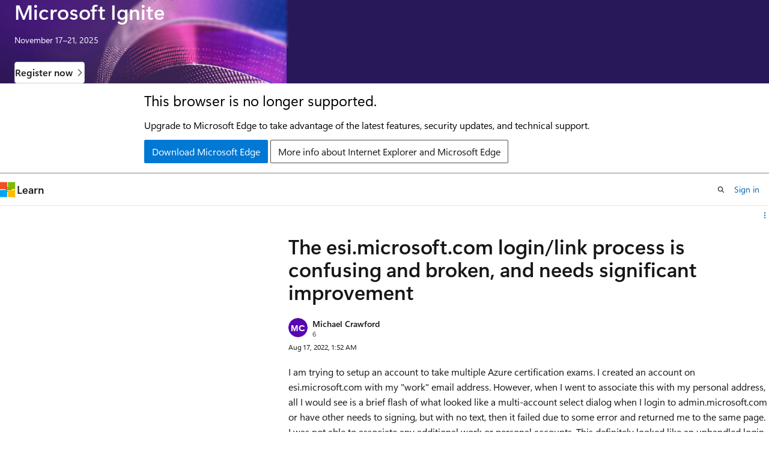

--- FILE ---
content_type: image/svg+xml
request_url: https://learn.microsoft.com/en-us/answers/media/logo_communitycenterQnA.svg
body_size: 725308
content:
<?xml version="1.0" encoding="UTF-8" standalone="no"?>
<!DOCTYPE svg PUBLIC "-//W3C//DTD SVG 1.1//EN" "http://www.w3.org/Graphics/SVG/1.1/DTD/svg11.dtd">
<!-- Generated by Microsoft Visio, SVG Export Drawing 1.svg Page-1 -->
<svg xmlns="http://www.w3.org/2000/svg" xmlns:xlink="http://www.w3.org/1999/xlink" xmlns:ev="http://www.w3.org/2001/xml-events"
		xmlns:v="http://schemas.microsoft.com/visio/2003/SVGExtensions/" width="6.77083in" height="6.85598in"
		viewBox="0 0 487.5 493.631" xml:space="preserve" color-interpolation-filters="sRGB" class="st2">
	<v:documentProperties v:langID="1033" v:viewMarkup="false"/>

	<style type="text/css">
	<![CDATA[
		.st1 {fill:none;stroke:none;stroke-linecap:butt;stroke-width:0.749999}
		.st2 {fill:none;fill-rule:evenodd;font-size:12px;overflow:visible;stroke-linecap:square;stroke-miterlimit:3}
	]]>
	</style>

	<g v:mID="0" v:index="1" v:groupContext="foregroundPage">
		<title>Page-1</title>
		<v:pageProperties v:drawingScale="1" v:pageScale="1" v:drawingUnits="19" v:shadowOffsetX="9" v:shadowOffsetY="-9"/>
		<g id="group1001-1" transform="translate(0.749999,-0.749999)" v:mID="1001" v:groupContext="group">
			<title>Page-1</title>
			<g id="shape1-2" v:mID="1" v:groupContext="shape">
				<title>Sheet.1</title>
				<rect v:rectContext="foreign" x="0" y="1.50001" width="486" height="492.131" class="st1"/>
				<switch>
					<foreignObject x="0.000783701" y="1.50001" width="486" height="492.131"
							requiredExtensions="http://schemas.microsoft.com/visio/2003/SVGExtensions/">
						<v:foreignData v:orgSize="3206612" clip="rect(0 0.000783701 0 -0.000783701)" v:data="data:metafile;base64,
									eNrsu3k4lO/bP26LlCVaZH9HkoTs2StLixCSnUTEGCaMwRiTFmQrKftSKsoyU5YxZiwjZckwZJmMGUbKNsyQZTCG3+iz
									PJ/vczzPcTy/5/vP94/P3Mc19+We+37d53We53Vu14Wbi4srmOs/Pkv8XFz7Bbi42Ds7O7vtjiwXVwen/WVpY8XFxc01
									uHCG6yjXbu///Mwf5OLqlOTi+s7pS/ynHz2sebnumPNxcQC4TnPaX5zGgVPlPsfNJcPpH+A0ngO40d17XXj+1nbvxXFw
									arn/du+Zczx/7uP7g3jPTOEcH5fQ3/FPnePiOs45H/37b//x5v/oa53j4v7Hu/75OTdmwXVvwuJ/8rzSOa5/eT8Xl/w5
									3n++X+6c4D/7x84J/Jd0feA5bfgPrH/tq3Lu+Q8c/n/B2fNf4v9PMP+Vhr3nuHiNOeczf+cx33+S28tbSlf+ccb1KP/p
									/zlzc8drc3j2D5zj/w2/Xfd9/iePzsl8NiPJ3muTPAFp25Wf0Dbna/tv8tt7jvvRFpuLa5HT3sXz/aHlP+sQ19/16vE1
									24vC+6T2cbrCly9ZOHBx7aHstr0c3eSSqVjZ4ZwEQZdcw7m41BV3G3fUW7PIXb26bHH+elTBPKXn2fylmCmmRBIBb1xW
									3tlwL0Tbkwt6LFPvtl5TkTD0iFZuRnCktb/bpbqbtH2D2efU3NxsM9uOvZXN/hbk5t80WDIt8s4oB2GorN3MdYf7LBWE
									NtrizRCzX93JfTFkcPcekRK/1+8zr92TkkCpf45i46s75J+Kw9h/4Z9/HLkwI/L3Lu7CXso/HnDZ+8roH7fsPxYh8Pfu
									zWMP6f+4fPphn+w/EB8dwPD+Q9gH/g3+b/B/g/8b/N/g/wb/N/j/e+BPV6s4j0Z5fPHewiItfiovjOcVS+1sHQz8qcoq
									snHhtaFGIvJ6KUh7ZjsszfCGGJAy6fKaNjVfPFJmOcdPL4Z5+G4Wj9xYW15t79h0A3rS0OTGKjzblySqDqWFH+5PtETk
									5rK8f8lYDTa2g0+W/zRK1w0fgJhojPR4v0aKAT2rNiBSxCGEMHExHRZDXt40mmTslGwD4nby4Q2Rk1xZzjrO0bzcXOvN
									Kts/xtkupHtsZYXfA/Qd7/R6DDgnlnYvm2qCnNLlkGS3aMs5isZvTG1rLhxs1BhvDne8z8SXOI88p5qUVHUI3wnIa+go
									SKSaDMDFM8widtiIDXboNqi7lyvnIoevoFPbP+rNDmYUJ+twvuUfLYBpZzaGuTVaoV49gOGekWJqIecwafkzPOUo72bY
									dCkfI9cSWa3SCrVwfyLXJ97YEu4ICffYObkwvz7+uNNMW1oObcYRwr2MHxpwlmPgz2yF39qSPX7wN7vIDEXZiiQU/W5l
									Pzh8TTlq9yCEqobv5KwJjmWHjjdwYP37K4KvLMr1D78WqOVjMMiDJnLOG3YKv93FNoDLrPGtaWnmnnu74rR4s949Hqek
									0CKe4Z2c1x/3hFu1FRrleR/COZhGe6NCZafEGw82er/6r4lmRnlA4crA9W2sO4Rv/ZhihMA9+Q8/NHboHQq/ARlTEsPC
									dM2bSlGiSOs/TI4T4GZUtXnsYqvWMsgc/tbMOOkpRT25Q+vndbvPhITMyT2hde4ochBH/yAq7CK+PBYsoRbcciMpgva/
									Hz/x8Y6dRVwXHkKFiWF4caKXlrLhZVkZGy9ShwHOmGJBG8WwKGnTq6ZNLuUmDrsKwsxId7JwR3wcrrvkWA9Xc1awzHCu
									CbSYs2ZNl9wBTK3VIRImq93KVq3hHxAW6tOvvC7ZeFNKxQzkSS1Zqhmrw83wO/1WFrZIBaehbRiTLNuRSmWHHTKQHTUL
									jVSgecYK0/xFDyUcbCyrdwIjJVTUkLMP12hB25iDBxtpxMIwJYfnE7C7si3LPjOfpwKbRcPLBxbzvBippifk2gam1wi/
									rvixZFDFDMPITWOZJ+yOddMe/QjWmWwq27BHvx3g5sFQUpBCYokpOQwl8QdMjJTe6Z5iVlHc+pwTCfqYmofwz1sLqLsE
									hbkA2QuJZ1uEO+4uH1osCrYCS22ixyJhjSXykYvq33pjd5x2NWZiWJY7bi/HdlAFSta7W1i5SVtV73RHPfPcfq6GSxec
									km9xOXHVVDbRU0/aLknMhbmoxyeSD3QfIG6TzaczOzdOK4BZPgH1ojMPy0IGkhph4u/n1lqnJayPSrsuL5LWHN8sjEeq
									zwxu3go3fSzjndgCXz9V5X3F83FjnP5W20BiriZh8HrHB8QbMw27Y61pZfRfx8PWjY23J+x+sN6auTgrhI4Ld0SxjlfX
									mUB4eF9zxBBrZFz/oGNeJWbL2DjUwmJN3uKGNAt1TFejA1UaE7U8mG6E8i7FBBHsBpKe3z731GzA1lOYfUhsBC42XtZf
									mta5NPCBsPZ2oaxsf42oV7qnTSDhcd0TN1b43JWfix0+o9lwXaIK3H1u4x3PzEL4uZvGA8NLAweqK/UUsPjlMIPkAlNh
									+Dhsopn+8DlQKmNSvqPVoS8nTQozMO2DV1AgwKUcPrPtsicPPNVXqGa9ayrlXdMfetG5NPpq/Jeh+vF6z4500rLVcRCe
									W9hTxNxsqCehgLqxZVhAG1L/faLs1HtveTsFJwiiG7wVHnDScNA0Tn/lLvPu5la67M5suHRkclJlsYXeMQbE+NTCxkmF
									336sBkMdswoESdOa6RXB1NS4l2X1c/HyG3v9b8PAnob0jU23QlL+yNdMBtvx3ARGaifWlaFNsNb3X21UISpgRelr5gVe
									idNpl9w1phtT030G0iGFGx6HAjs8IPoam/nCed8niE7QmvOzT16rlCzOgtHvawd79oNPX5wmzcIPZ3gvP6rAgX9t/eTh
									Mr73A7m9rSq2UXXoSzGBXw+s9HvDaVPUQEGhgm5z81gW89mwwEKvRMakzzorZijBaZjCO1dEACZ9hy8WsTL83783u+4M
									3Nn0jcg4k46pk0NXCJgbBDU3pT9wJKKGn33R4dPiZQ7GzepLimiu8gTJ1Uk6iWsODDoxg/no79kOczEy6I5hHfkQqYw2
									CGn5xIsbg0Jkc9YvEgLRTsi/gMmNPtb6rEzNpFNCcAM3EzoddpQ4avzLs2OuXLh4dfzpjNlxQoHz6AP/nKrNGV+oLG3l
									jPtnLUeDH3mehxbw85NlS5Ot3CVv1Yg54b3dHHUAJSc9l94RfttQLaFofB2W+rb3RczYTNqUXNtkPQlsjxlHfKREiBgn
									TAnHNz/RJEgAHbVxEoGEbnH1gIzMI3EvABlOkkND/e3ZmZ2u8O3jccbDBOaG7mLAp+B+vecDvBBCaeuk/oMBD/914wAU
									kmLDHXhBTyQ8RpqHmZPekPdEdtnD3Z9aVIU9T0YX6Qt2gGen0yT9rI85eP4+eGqZ/H3M+rPQeOV0k5j4NTSClP95U7i3
									EtdkRNzUVZj37xlP6iQkI1t8uiSpybdMm3i45K4uOcN3HMU2JMQ2lte47RZHBehz5rYByKa7NXS5AyeKCQuVEaNPZKfp
									RZjp5QP0zfZDDjVPQyLXAibNw4JxFYGYEctMqs5rZCJRT2bvyLCrw2ivFDpx8K5MW39qBBD7cnnyXaB0+HWQ72BTQfux
									+eAdGbbDpiS9XW9M1C59bVDTOFYfD3IeRTiYpR72fOkn1/ZCyWVfrMhQXWe+2F9XjlXXq53/NZvdJUS2VPAeRcWknzv+
									y9Cfn/6KhSVVPyK88uj4IkSm7PlE+viI0D9tMTqm678qbacyzblqmTodiY8W685J2TBd11nVAUk8FnJJ9b3DT1dYyHGM
									y0qu9dUr1n8NsPi8PkQYsKd61RLy+94GNcJM0uCvW4fjPtA375h2hL+7F/t+/HjoaZ88u851liS9wbou4hT76JH2HZOC
									/AgzgYs+d6doiyuG4YU5szkb1yKpIYci99C7zlcuNdqziwdTzpYOBUqhsytWTPNaay5BC7/7eSnf6rXpXMzsXcUHqIWT
									XRWQYo5m4hk7LrHsnnH1wWNc/Jwob73o1PYcA66msGOPrxsFvuo6CXK+kpGdPSs99/3mG1FyHebRx4TQqy4vBehfgyjq
									Ggc/v3PlWEx/qjrFQVfwWEPzm9Rmlv8A2zDqgg3ssmQdK2gI8RoYYuReDRKgE15pp8jqS+L12Ubdy8q1U61ar8s9Hs8X
									lY4mDA5lP58Nj1e4OXKEkJbXL8QMwbJTOmPo7ffeTh0HMYIjZ32GfvlFV1WSNN3bBu5RNxZGZ03tvCMAXh0RtqPfOSP1
									fJpzoDZ1DszKrljCI3NoOaqg4tOwg0cXy8OBCQRaoS+quqrUfvAIOhtAQM4K8H0MSsAGVZy0WMtC8uT+auj6wDqwWIML
									z2wV+pZc5xsJP+c6asOf8Vmze7FRc3Sk+Xilqweal1kXmZYkPAb0VXde+G38etplxqbhys+VBZ1Lo7Dcloj7aiBn4uN+
									X83VVJpvwxVvUom3yJcPVzwUALVvUvXerQ63+OWHbm0+0wqa/BSrIfaqmlJ7Uq0bdfbqZtB+8lv3dtW7mzVqII2prK0l
									PgbigF4EvhSDEqCPTi8WCyimH4hsAqcaUPf4Soc3zPk/Vd5K5UjcfXX5ryX+lKriqWnhTKQKEf0gqyk8drh6D12l2/Vx
									0rIHEqWCzG5Rad6eEv0CZ4/vSDwu5Kbi8uhciyYDGsqv/eux72gtuiAJNRBkq+CDabC69y1+egywG+Y9/eSNVUVANO/W
									lkJNt/r3oDxt8hCdpaz4WbRyVAd4ANAL8g61WPM/cMhledFwewiSoXeWAgfxPdMGa0yvnXhg4LixYX7h5LerAeiKamzA
									wlGrIonwBKgicLwIrykw3FRAyufBlNwhqorI1SwBqKHjddZ7Z+/zQKxtVhs1n0z4j46hz4yK+iDcNWyYjf08zAZiPkKU
									nL8UaZd1Rq20Ykr8jILWvt+svFfTJHFqdjs6gBVUAHCnNkOXYhfXPLRZi66wS3TEYZonKcww6ESlGmg8vzXwpneFo3Ts
									bHKJ8C3H+wNx+OmlSY5L8j0L8fKIx0LwRcs/9pNh1nsbvmc9D8zTM766UcQzujmj4EkN2VDLfEqMBFHlrkcZtjXtROdF
									CYGHcZ4myr7NjueRAR7y3U7SBaXkGcd4qK/R+GNa22jWc9fQ+elRt7Z11nFQth7Ijh02Ohe8UfWgxB1qMmWNGSotwsFe
									LMZd/SyLZpi33Xpd9fXj8XH1qaaH/hGvrQAAVsH67ZKiAzcoHFPSoPHbNB6bNHnUqgAAoCIENrTxpUek69dcu/XogCKa
									y8Lv8+OX7bf0e3ZYojsQNzGuE/6cyJR5acl5Z5sTQBvl7idbkvRfI3AwJPyV3c9qwWR9EATvt9TzLZ/zyw/T08TViMu5
									F07HY+t9H5QGts1/1fLd7lrjP/tyaqKOdct5oWO1fH+xNXFbu2WYJG++QMRl8kACi/VC2/O3L6TiYKV2pW2jHIQXaiCO
									diQSSKigBOhgtRoJGV8hSY9Zhh5GWPR+0ueFDA2eBBFJopqC5LeFkoH8hFc1t6risegHCdTcUpTSTQ4Bl74DRiXR8GO9
									GsA1z45nPJAA+0BzpfDSsFw5dMp34g8REbIabCHboE9/1h8tABOs9dFp8wR0S6DdMboxZ1RAkCOFcdxvqvVDT1ri11Bq
									Ktr6/tn9QhBYe40iiBnpxJ6yu0KlqwS7tzU9DUkI+6Q5GM3xfpUuzo4opduD2UHqh9EpEdPQLhxslD/p1cqrKF7mhRKC
									taerl/ajJe1jJf5iUuiLgz0i5DTU9b0AOuYSFVEHXjigN1XvM6YKGjc1Sve5Kd0Qjx0ZLJlUl1MBcTzcSZtl+OGdX4Sd
									jtoLXFcf7k49+62hlp3HSVvn36zXvJTlBIKrNpXxrPaCKmnJRgI/vYgHlYeKsexPGJlK/PlUtIctBJlcYmd2Dq/yf3es
									FyWn1aH1SULMnNsHLWpxniplE+H4xDKMeLQuvLAev5c8JATxvbFDH7krxBuq5ZFa59+dmi+UudhwlAeiO5VDsENp2KhZ
									7CfzbvoZNtuanQWi0nW/+YZo3eF4SMHx91Qhstl6qBYePITiS1UFMQCbvXVKoOxP6P4D/USMrRBZ1tJpPTjhCg24Wc3H
									saJxHiU8kNdIsFLY+uSK8/bqokEpAnw5V8E4FqUL3io4ijZKLl8cIYPF0SzDt3f30DmaceUddDPYQ3EfnGpKdALMyIij
									jfaN8kAyUPDh29YKoX/F8DJz86baUB8lvpkqe+pPxXJmZ96EHLS5KR5rOK7pg+Lj48QE3Jsfvq8DDQDrMg41+8lKxzmq
									h90Vx+2ED+Wfb8VDlQNn3/d2/fb6dPhTQiMkloCjGE3lorL2kldLC1a9pli3XodcM7Gimp5M3qla34TfKoTc5P4jnb49
									9JbMOPba03vLfU2Cg6g6fjpM1Ue0mAAEZgJhUc6e7FccjTqsJ7EgBCEiXxBgPvN3EqD1VaZtJifwRXz0wp5IzJurdxbj
									YrV5IGKuL9bq0OabQcLkFI4RyG06dWvn2+ACWXOlIPu1QVtTjrrKQSjH7RTvv/hOetPg69rb9yyJDqYg3yETedKvuBXg
									qiT9Y0efnn/45dw+ac85+fSs8Ye5eGqq0FgVd/SsKJmVl1WCwLG79NpMXiI5muKbT8VRTgapq7wmuYXWSdIz5KfskJOS
									dMuMo2jIXIwpiCgv6uPeBmOJ1/ujxq7LvwkUtdpDt7IPRyFOTQiRgYVa6zzMOGZSc5HowBm/pv3FS8F6Q09G0B8lZdDu
									+9x5lYD4j0RNpbOg4vfv5SL56ZtghR9H8XvoMcXmfJzvDt6CcR5eJg5jHw+9aQNLwJIiDopfMpwrGj8iRH4L7XHJev7Y
									raj3pjB5KOfgZpQBqps9M3XBZZwAG80J5+jAWuNxAUK6XrYQ2amp5rXXnE3DttUDvQToPjKQmDThsWOztKrfYqMqdO4Y
									J6EX0Bcms+CP32sdRHOyOlHiCz1Fz9FhSTR0rjwRr3Q7uXo/+eAnA7EF/wftRwoS+BvBtwU5s4PZd28gqq+y/lTdooGW
									zuHAB57u1CItqNPHuNxisUvtD9X8m74tPSp+Nf3FuOO1JF2zo++GI+Vd/6cXz28GDn75VP3mqh+lfb3qwWUqfcRsBW2Y
									fXWv0Bjta00ClCr8sis7ib9SUH6AmPmr1COCijhcpbE27p9zWuXgwXVJn8iGECLRLlotpVYec9EgTxFE3DFBPaEVrt1G
									ibHn4c1Htac4lhUIX15VuLWTzhNadlU7HtoCvVOcFsOhJF53pcfKV12cF+LukwbEq+gfeM3DmSmPOJHJm5GRbwnh4fFQ
									b63FVfFDaKZlW1B65NIeOje4ouYz56QLbGEfjK2qGyxMNVDkmCUa5kcQ/r2STeYBveoPG8ZCwj7m+V3CZGDJg4BuKEOJ
									F5LxqijoVP3YTyvzDDG0tdEU55KTo74JseWvKIHfBzjuhTdcgM4+4vOoKLa7nG/49OfftxMtz1Hp74269qWog+yEpoPX
									CJSehNS/HOo1W3R0NaOcreKhwTbdZjnx2O2o8lU9xokHgTptsPjlW+oqkyS9qQPzahPhX10OA/bm29efxCgd9Bj9ktoC
									xZ7FWt09t2gqaNhzz1jn0kqqql977IwNT8ZKHdrTkiPOgukU2+KJomXDGwuEPXR2qRjQlVhlt3eM1YIcNfVPI353TjNA
									/8QnhHvnSY1CaM+0BFuxY3FhVPrJeenwXuHP7zR+C0cBjThGR8p09x5YM4zDR51GL0lxdMegsDBZMQiB0bwoe4rQPhKP
									fasWjm94W3gs+NbE9wORdPb13m+n1Ltal2d6Hi7Z5XI3vPdAF13SpxcwxRPIOMrP5oYLiyJ+J/Mun+PhiuKjZJduny+I
									x6r/cJPfCm+tpvxS+F3eYzzLy8wp1m1HbZJorKYl/rMfEKalkz45l5tH3PyZ7kGG+YHtNSxnQEYhYPZhHyatc0PnoYj0
									uCEuXreie7Gig5a2Y24xs2H2Xulh8izHL3w8Bdat9USc9k031rB5rTZtj8lWSH7vDtaeSb5glCDoW/jrux42hLrdPJnn
									5mjiUYhdhVpucUd/BrAWRicY2L782KJIW2Rbgxej9oDmkgvTOkYHeC4k7pKtATJ7EpTmwihDZn9nMoeic45hSDFeGkcQ
									qF5SqAkw1vor3241i/H0JJGUc5BgPRDhG4IBpGtOUatJCXOG7s8nCG2WpimPmr20mATgeMP7pZtguSxq0j6yia4o6Zmc
									NFFCv3ewr7BOt9YZu6hhAy5kYKSyUCeJCvllH2KA9qw2iYWmh5u28e8cgcEe3gmAyaCpJos7PeFMr5KTpfrBDptuzm3F
									MO9aaUdnuIb987X0Lyt1xWnefDJtkK9BiEggOoFOqmpegb7Hee6IL/U4umsErE/XTzTUjEnpS4nvIw4thtd5WHopypya
									lJqAN20RehjwNkPGueOc5Cjq3BfCzoSq2Eahjs337NLkTuweRm+itnkHWZTP3oyBELNoH4S98T3cP2ySrosJ6d3mY4x0
									DGFGXvC0MQ2HiUE0t45fU8DbdPmBuCuLRYPGrSzwpyZIo4jli9iOj/4hm4hpJewGE68bNq7vh1pF9JB9vVbSYTEry5jK
									nd1CcRyUZsv15OGv21xUTfYNi+3TGykEf31hit6txwnvRqz2q61qkebbFy4O/R9E7G/0ynZ75heyMz8pNbCDR2W5OCit
									TwjsUvN7wn7pH3sB/k7ZtoN1D54e9xYQMuj/JE5EMchr0vCQ02/ZjryGWWxR9vwUsp+YhEIMbxml0YKICYCoDlOTzWjP
									4fEj3vDlTHcIT9TxXRd6M7l4pw1p+ZOQKLB3THAsFFapQMJ0fLQi/o+L2Mwoj6bmQxlwdU7mUuEO4Ys6tIt7bhfXzvIn
									PHebt9WolVX1xMnCnXl2eAZjwDrYuHtM179ogF9l8TG66/+7snAF8ckbdhqAi3u3Bnk+gobeqYHy7laS3eX/N9VwpJkG
									h0bnejrf4p+q5t2tGyRvWrjin1q1nFf2n/GyRXjG3BMb+Bh8DOc7/z2UtwSHjZMcNqIhu8Pl4gw3sfhxczoW4vu/J7BM
									49Ft/3uulgM69XReLtzr9Q34+hWL7b8UzMQfo/0veo4j7YkfC1cn8M2GENHKfGhl2OiTctaljlMlVVAZQASlgC0R1eRP
									FCabsdDtK2Y1VfPTtLQnq3UkzPDdhmj3XFZHrbzH2vD0qRLRFA9tbWbLV4PUd9FptGvXuyAygKlSRoxXdT6cgFdkwsz9
									3RkkvIn/Zcb3sotmyO71es78mvTaPrQe71tqxEVu8b7Meqsb1uSagI9qCWTZg+VnXSxrwU980xD5NWbaY7lLvanMLZQW
									80lgseTfRCz5N93RHlMkxazk9uOj4NOl9CW0IRvICRS8KZiDuCa38d3lpvofyJ2ljm8J9M3XWnnc9k4KSGTb/LvpgAww
									JFojOcnV0Y1Sr5+x3MBeDiFu65N0ahH9zoy2dKA5bZctFe3XPRNasiu21mhub96PmiGn4ub5BxdougqWKg69FLPi9yM6
									CtO+zCiV6hH8YObGMtwgZdCJNb063N/R5+uSNJiN8h/vqKrw9dHNt/q5fupbBCx2c0bmCogy6T5qJ5bRg5CFBLesCGiU
									TTQ+B2RQBmKLY8G0lM5RSFs0dPOv6n1nic3b8qb1u4XleUuUHT3uEViHrnWARbL19wqvm77l46VYwt9Xrrog9fEjQz68
									J3huYtUZQYojPZTLLhVrkMHArmTUbUYf0LxRUzX3xlMxkm4qsmcLOOTk7rh69/YWPtlEw0YxbFNnJXrnEWyHWv2oc3Z5
									19TXTh6txv7y8ExfgCss6N5iGY8nNvhGraMopWIZlIuTUhmLZFOY3CY6Ogh58Fj1uOJDzA/wpRbbs+PW6CtuvcyfhmLd
									MwGO9QxlC1Jx/ybgTOAWCfq4+pBrQ5ztxcHKVKY4imZx1ZsWg7b1Y9qTEuyQbdEjswylW2NlQb2hkzSLa/ImjyoGFsMx
									HnXItuuPaosNVgCTdHMouysaWOSVuFw9klLJizzoRUR7nSY/NyT82GwUc0UjEha699xqtmJtOTxvLh4we7ZWM4dclt7T
									DN+dos1st+Qf3YFnvjWJAaQy2lrlCz7zM0KR5lQ6RUcryqzYUiS0rU2+pZN1jZLUSSub4B1ZtpYOmuZjdDzofM/qQ7vV
									6xbymF4rtCPlSGc82Wa0Fla5Oy/kDJkxUAqjT0WV0/PAir/X3rMPKH1Lj64pDAGozZ7dmXaUvqNaUYeGf1T/ecJc6fem
									q0WttERvn8lL/4E0V5PQ6xTXIkzM+ukfey0U7jO7P1blflMebWPbJOx5MP1ac+ppXA8QYoACv4Wu/7KbBMzklQqLDTWM
									fSHfAdWGbxmLGBZrIX03cywxmgHkykrVjDb5xPAm2Fri6XDi0vbRyAlckO/DL4KtrF8nw7Z0jL0QljeOtcTS7nTL1Mz5
									zkXb+4aot5v58dWW2VFob0c/XI6Sm5ueCwvmXVhXuLVQiel6ud1jVKG7GEuLh37dbqZNXoZuGyd6KBtLiRm4IQ4atLIu
									Y00Rw1ZHpd0czMbLljbitjPXY2LMaFd+vqM8rKMceCwsLjp+Ga6I9ZgWIA1FxxY5AwjCFrmMCqkazPmnlA6rn4tdYbvF
									TCSSw4NvY8f3Nnv7qngUkvJSAi3UEUzxx101BlNKqe2UJONftp9CSMWum7qfhOp8E5FPsB71ulU8+/OnDSH4urvht7f9
									O5HJyJaN0SlmywYhWph33Oy0Bi8XpDz/13bKmkaWHS6tVpvsdJPEuDOit0J8MT5m0dsusHe8+RVYY+gsiMGsP1KIJOoA
									D7gb8RyoyMUk1uud8Qp6n2tPlevb9qC07yWHA/QoAlbLGwcdicY3/KlF3zTYx8CZ5/MWTTeCbDlJDLr+QhZmbNHggzem
									+/LPA+FCsh2WJmQd4FEHp0lgQMARaLKcWf10zIqdv9kFgnO9J1gukaBZNroZo8kDAcgrynqrHStp2njJnRMP7dxuRuEX
									DZ7T0JywGXsuyn0oUAZ9UZv0O83gV+NZTszKht1m4Uxesg0sOXE607IdDsy7O1N5Fp5y6qYQCtcEL7KU4Q0fmCswiDQf
									qD1faRDpzPKitJflFAuGK6UEUosqEB3x2Hr20/sUQs6JFf7Ie1fSDCYbSqT30MOlE/cKkk1ka3RbLq1XHm62oiLuT9vv
									7O8o5nXpKIgOmUvRpO/pXe2PHZ85QLq+0lCk0rjSoMfLPOP99ad+DXfSbpJgwlqdCY05803HkxoS2xkdI+5qUPoFv8d2
									85nWnPCYv2J1Ya6gjnM9gkRSOfbMRh5d8TF7II4zG0+BGPqqCjyG3ZES2iBntrVQOmtx5BriW1D5YoOWqXFakVFGK1YN
									pOEc33KD0dB1BtN97Wg3ymLwur4kXtSWVtXEfooJSsA2QxuCsrMFF7K3+3696QEx5E7vy/DsrBbTi6EigFj4Y2/6OYNm
									W15mz/DHYAvq3SraGjmHVcrPQOE83zT1P5VqZGqTZfXVbyF9UTiTlfZHCxMYVCLh1fRI8OhhtBH8tsnKibayu+6/DCeI
									1IAQrRntJd/eFFVQvbrTQZfIQ2jIV/Dmb8Hs150jQs77MqoY9dXBtcV7UDjYqKeiQ8itUR7mau/R8As55ff/YrcWSAfC
									qCG2OmdM5Tp07sbU8dElYY0FpdNGAfjdAtDdcfCnUQ/togmEXq8rqUQrVOuQgiUVKkir6xciG3VZ55zlYXaBb5X6bpqj
									DkSuNT0sUwPsdfc7reYrWLQ/EJ4ZFObFU1yM0kSi7naH5M4FxTw4tdlU33uYkyz36N6WhvQBSB/TFjymvRSD41l+KiYV
									3h9RRmcsZ0S4IO/WafCtKxZxeuzEC/vJaaIGdnbLtLvYsaQ0HmZvkFq1qCd8yL4eYWHa8tUvsj9F7MBDfsVMXJPvfjHz
									Nh5tkEQgwKRnT2F6XlAC685vu1dqTgclF/Osv76jMO0UaGlLN2/2TI6eTVJ7I2xbRUsQQBcsxLMGEmvzJYLwj5ZK4UyZ
									jWOD6K6bvX1uoZZrhEmOR+Y8fOhb2oYvLkdtx2s2HkuqDKa9JaPv5EUKQ5bbfmwrsc2BZm2eAEBdkFlU2cNwBYpNQ2gZ
									yxgmVsvyM3OmNg8gxD7KX3rin+RSWxf5mKjJubSjEAxfnjCN1UNRYEnupufN1Dc3J7/G6NeErJNt+Bfar9jXtpK3U2rv
									4cCZPkyfzS0RA41mHGUTsMM9/UUKjbSI9L76gHJgUwgCG17n3Jd/Z6r61Nc1JWr7o0n54Hhog/jI9yJ9semm96TmuWns
									yVHf3E+H0aFm35/cvuTMkqRv2rx1+iSckW7a5lnIKLnkXm7lh3mTOje9djtuRI24bkeCvD5Z4RmDNhIkvxVmrXlHGfqc
									QaZxdIn1zVPaF2lShDOZMTp8WrSBh0lJfLh9GSLUM35aDaNk7xCCMro/vVATIP75aoun75h/pX7o/pSUEphN4krgJ216
									w+QMtMmlQ3Yzuu3k/D5yPeJtkD+ah7kQPvMtFh8pcHrXY5qyr5D0NXxtBvh/Tj37y47g431PRUv4bGU8q5x9YTjnJq6S
									Q5alxb6M7BzRuvZ5J3dqMyXStzj3sh9LwJm6vaVwt4aCzZt6pvVIKJ51Bx8PBqwqNbRP2tllgXt4AXJeZdZ7gaiifCFt
									MCHI4JDiHU5GWIeysv565zaEQMrx/SSVq67imCSGpu0coC4axn6scEBYFJnzQKzdh94Kk3ukde3kFQOE5vQla3FNLfbL
									JbBLtnuLLiJflDTZztdpdvAzYFRE4jlPKqLF6wJ2bhOY0DMm/pn/SCEf/dsacOdtUzsZjJdAQ1vQI0sgeTSzELATsL/Y
									/JCltM53/1NGxILC2QpJdEoEbcIofaKgK8eoWZPVax1BpauR9gQ24zz3481HspxUvqbiPHtA+vAiw5CvjxpRnvGsXoiv
									EvXooCdV3SoHxVIAWtWpgsbn2S0bP2lzfpclwb7qUwH321FvrrqiVh16mbtrXWYPd9ZyDFIHAlhXfy2k3J7k6sWxX6+Y
									SV94D3itDyLqi2QcRBuRDJuSB/fz01+/daql4XV5IGAhXzhdA5Z5/rM8uqyRGZlmtJ4CVLNR06OHuHtTi2LSQPx0+3HY
									Yvd6ezxDn5PNou1aCoxLNFReJ06whZg5oscpqDGcybGj11hneSG65senzIETImR96QwKHlmJxcDPrvMy43ZwS8UEYI/9
									qKVRxfgmf1QpYpOnv92FEDu+h36sRt9GgG0dhp3us9pf7GtmvBqPRXnan+Cnl8ACyznzeKcgMvNV8USIceiwpL6kyCZm
									jILaFGK+84HoS668dRr8s/D3PV8oS5Jup5EFUlKI0vNWrXgBywqbCb8jjoaMGsNy9QauV3l6e7dLs/wDCCYXC+OxUpCf
									4NMqIOahKtWM12qx2zlLo0LFpa3nQFREDscX4DyNEj4SH3c906JsH9OXDLbRfXYUDU0mpb/SjhURLlTr1lhomWl+Z/jN
									73IuQhSBg6EqLG9RTd2j9pKlF04Ec5jpIS8bz4oJwLc/iQKODoNE5bCP1EDO2mTH3nptEMeDeNkA5zgqmMbrwst02E9W
									BAy/6FQ5DhKtwlpQQ2rfJn4o36jEUe4Wov2pCF3fgIYuUA3nLTWyHWjn0fVx6oy3hvWOXtuGFy9ELEP+sDdcm20DpAqk
									9sly0a8uEXfWHcU2+mfOj0rRLQNdHU786BmdOHAArTwInMvFwUpLNz5Icdzg+OgYlwAfg+MmFnZNTcsOfp0QoBarngAr
									Okj8IruHTkJBfROgVxdN95GN8ikRKMgdb+V4bIRvryBZzTuv3B/dMeaXExsYVL9gOHmi7SSI8Tx/9pnWqzZkBerJVOKX
									gNHg9r58ofGRbG835bF3d/npQXgxfcygGScA0RAP+fpYDA2QRkIGlG6e0JW1DOBEJba5ot7pA0o593kh1vYwVP3YsO2e
									MkHkeVgCVso3gopYHTqCrlg886u9FCDMzMkXinHkEN/9++h7ji7gYIfeKPWuIXbfDbCEj332CC0EoAW2/T8PXQgg2iiF
									X5YkAk4sbs7sI1dZ4/gaUYW+TA95WCwnNN0oEiazrD4BOLaBmYTheHEMVz9m5+puHbr5vTaouALrRx0zaFKT/rTmqzd/
									C+5u+3gv+UVDMQsihiaAhw+iy4poy7pZolpx2JU4Hubwxir80qjYetzu7jGs41bY72tONi064HpwbFcgNR+9HL010SOJ
									vji4EICWZtnsFmM323alcD6ASn9fIWeYp03eD6eOhU4JdipPhBt4Opw4QYVBC5u5x8xGiNqigg52F62pzbOfpj/3DR5G
									Z1fU9rHXT2TeDGQWxGVOxNbuBIHmbPjFrPdi6f6r7mO2j2TuvzYkkNKkdNtMlP5CqnbPD7HPejyuogmTTVjYK8OrV6mm
									jri1xeOgbPSH77HNRcH6zjLaLPNNN2cShyoPZTXhbwvw9ZCwvYkc5fHWm26LwOfDblHV23OcIMmRrnK0UC2+lVW/saRD
									wAToZ5eh0uwHR96ARa0E6Fb9VEk6wlbSdip0+2yRfqu+unrWr+yiH+mvFhKebYt21TSm5V9B7do/O0z80d16/Ok3wgON
									8dCbLYeI2edIWc8FTVDDZ3rW3O3i2Y0ypb6R/HRuMND3SEeOOaAo7bL8Iz6+3e0ek9Xx2KRLtz0AKS86Te9+up/0q/vF
									l7MJGeCLDCVDGntLc6WpGJOPowyMfOFl0qeSx67Te15kboy+leQ8x54OsqXGGSR72O6UriPjlsoC99xjyO9aOzOzfJg2
									aiRpHgNSOsFXrZJ8D2fygb6hxa6DB3B4ViNaObf0oCYeWxZybGB1sdtpfT54VG8qfyguAXs70v4Ozij3/dZPb0Ks3r0z
									m98F6EU8zc1uHcGNs3bsxXfoZh1dpWCxfn+0Mtnvwywv81MTEH/sAywwaM7lRU/v9he/9+CqeGwAfNR/SkI42YWjJqa5
									ou68zE4N9eGO65KrjfHYCkdSW9pSTK9rivthXQDdS8ZbS2YzVtNrYK7Uco6GZhTHZbaKoVU/Am2ynl/eOwauSM0XQpXM
									7f+ruy9uz9bWqkmoQ+8Qaetb92eqpwpxtrt85lFF5i9+606IyTrP2PddUyHZG00EiZ6Vy6R9vrouE5ZaBVgrw6/Rc6xd
									e/jp4eCe+8fiWR42bfM5irQpfnrmFIbjSm+oXxuIEdLeh0Qt2Hw/cIxRFrZrpjaDd9LvvyuumIIy9vBCaryO7U8d/T0G
									zV83EYVdXpbi5CH1e0Z3hlbh+fZ8616XN2CKXLgXh+BsO7PM7f3X98+ONz6/bVTj+QaaeRtRdkfwwiobGOnm4lOoyZh/
									24KgB6qDit8HNmss8DJxa0Bwj6Tya0mOrlR1uLHq+4UgF1nDFNmdm+oqB52Iv6nHQU+q3m+fZ/eLc4KDKcMbppkaNjZH
									AfYitPEs1YxCydNKBRJOyJOjpm7ZPvuqVCeltY1W3S4bI8u9T/lpWLCezkcBHw1SguRr9Vn3qAYRW2+TBrlpPTEIYRRm
									WOk2D9IVNQ24xkn8nJvSTM/aRAG/k74FoDuMvT3w4+KXYLJM1kWy315gd8PudOmu9pS78gamtjZxpd2l2wbbkgd7B+8C
									XXP1NWdLfQTDzJKaWfglVWe3Tq+z92v7iNb1uXIk5JCuArMBCEozWd2Qk/mzjiXAUZ3Pd3P3k1cXLnjnt06E3zQjelLl
									Ysun59r56PG6q5J0ezvrSXZ9jGwWbR3cBLyy0PRQbTANJjhLfJzGgEFmANhg726FhfDTa0YXgntmGBcdss8tjyTEjZ0x
									SL8cQg1xiIfW9KGVtcnhiIbCeZwncashaYux/zCvnFv/z8bH/Fynyzkx/6a72Eb+0msxYiBN1wQCn24fSFTP9jmxEaRU
									7XVxuC4YYhxJO5KvLy3OcnMGwgcFfnUl/sRhgq7aaOP9Vb6u8eYh2SP+eT6lQHt8bNLeqvxoLxhM+FTDZ2iagOSfwqI2
									q/YSBcceMh+KjorLVs1Y9ccA79isLs5WscMn9okFBOWUd59hVXgo40m6pMC8yCwgvEeFMppQjvlV4kFMAhQQ54lLdXFH
									fqH+VH1bb4fCEAqbHzp1B64VjuZWKiwsQ9X37jNIDFgw/ChSUEercHVuA5ckNdiii6R7zkjDwwpzVGffjXgrf314Toup
									W9vZ3k1sjPZWJGHclhk6CICH9PNNrUav5Bedp1aaHloPqBcPHrm6oxXm6dkFWrZiNef9nJAu1j9BTHr4qQ712a03NTpl
									itniut67bzFnN2xOP9SyXgbPaF8XdxKLfkc1wdLrPrW6J3bVi0T9a2Vzh5ef0QX8xZ8rJu2tutIUjYPSzuzWjdn7Foz0
									YR33mMM+dCfTATOHHPYlWNqdFCpbtsm3WI7dmLCxW0BdJtTT+UCAyllOqlay/sWM7WIR97wpfVkc0JgYGvsIk74Q9qTb
									ARD9RA979z/VVHd4kMR5TDwrQJ6Ysx2AesGObVr62HzDnWiorv+30vKD7rFND8sVnwyA/9S2s0GimC7yrmzyqY103x7y
									iifBOnKZYeCq/8/Sru39uD9LAsK7qwFcaIGHdC6QWYK+Mh9DTNTsX3ZD//8r2oek0+xCOfyU2y0psNdnZ0L/7/DU02kt
									zWCBe9Bzu+nt65xtKblW6Oe2J4dOjBtS/9Mazu6x8WdxxLSV9ZsjEKUowumYFzaCfyrO97Ko7MJ8DPuuWvN2gpL/4oPd
									jfzMSWVnQeLesTaaeGPAcOq7//Ge9amO1Y56DscAu2wTSPbekvd+3JlNGT8t7cJMvnOPaoLmaoX69yRh/kYW5MDimCFe
									KUo5quUCq5dDkXaK123H+8wklJzJS6XdSnhIjEfubLq88a4LFG3PF7/PpOYxj34Qb0wkKv1ZQGh5sKtd6ruLKYdJkJAr
									i0WuK6fyxRsv1q7OcKu1soz0wTWTV2b+DuGuLzKWb/UzLHCnAkDY7m3XYh22X5bjvXGfucgh6Yl0o37aJXDIjiPx8XPU
									3jHGX9QmcI714naT0Jgl1kpnU/dHP8HHoufPQohzUBEV1uAvlbH5bZuowxiIO3SfaeFNKbGnFlVyRM11Lylpa3AbdEyh
									Z978W1InLSCjnHWOtXW8OtLjR8qn3wnDJ0k6Csi/7YmvB+yE0xm3aJWAgT5MVnN53JG3l1wx9cJV7p4Jidajd4V2y/dE
									8+/XEMb6Zjy9dRFPCkUpem87/Wk0CxfKwGULjGkIsygmXlcjIANjpFHxojNoSq2DvIFUzZh0Z02HKVVDr9Cyt6kT4LMa
									2DJUSJhNYEdlb7e/cnWvsQZY6fcaBeRhunX5QkutQH5pVVlv98DFycaz/FPlo4MKiYwE4nikRnVdoUR+0qTUluFa481B
									wG41O3dGit/kqAuQZ1NvwNZRdPqtizQxKYeWU04UInyprjWTmC7SKF32Wa9PmzTu2Ip9Z9uW0w2GyGjH+Q++6JxdvhbK
									Mna+2Vw1WTYh9TFaEyEmOP0rLHjnoJirEUKs9XbKWnTUeuT3iQ27NtYtI2cbxbCtSA71T7QJjNzeuVWpwGL919O2nzRT
									A+GRjpObLoleyjzS5b1tbRU2n6/JTn5DHnwbvWsdz45LrHrd0l3WVv1QnN222OfPoOi8C3nbku1iNJZpOVipmrEMYF1r
									QHl332LFbJ7+FgEjGxuNWVu8s52kfb5SmJ1TnJ+HETeI099iqxwXWD0cQgL4wgvXn8Z57ZtFHHRr6vHya2LWws3npOyf
									SxL3WptkLGlebdLRa59Ou9wn546WLEqxfG8i8UAMMynwZDcpGsPnz5v+9STq4K/9Yz04E46Wt5sH0K78XKZ9YCwvr0+d
									C14c01no4ddti8Ry9KJO3oG5eCrMVFgUtqWlsTc4KINoR8rxNuaOwAmUl4pFs8iFxaXCtU2voOcobRWdro94bc7NmDou
									xwYBTmHZsTPqP0x3wENybYPUochykVAFiQVjaDGEk0quaBLjz1eWISTRZWvWJt8HJ3EmpaULE7v/MPDbW9nflRR0KoMY
									mtjCMLNI+JiVH5bIwDz1IN27vdaOu+reQWhL7OO8/fFeQ+ACR5z5RwroZsmHppaVfxgO6wAPVAg40QphO31U9nrg0Zok
									owgJQWy6dzrQ5jarssmfM405LN3S/DHt4I2jDPvh65JyfNwsvDUuZmTqTbUvN4oIf1vBmTyKQ+BxJo1JTaL+JgGmBU/V
									h5zc3VdhzGPzeTSsqVyLNM+Hrp54F0soYrVYkwB/JmecItQaOJ9zUalnmV14tzBJZLCdbQyTexJdAwmRul5vKKL/zcLi
									p4piRPZa048l7Afbh2urKw3CXYn6v7ooBzNQWaZTMb4ekQoPINqgJ7dUg/l+juSt1d2qyr7riECQMJs0pekGbSnIa8rR
									TlDMQpGR7LL/pfnFBx0ybt/PEn8ZKkXs1HyXvceQzsrmvpd4c6O23D+xsVlEm+wbB+7TMy8Xg1JDRvUiNw5x0GezbRQn
									cZ6Ar6S4pLb8zg0tGFn6SNSg02jHyfRwtVt8dO6FxEFO4rt/sPFoPDTYc3nr4h56EWolUQTpeeYDbungx1SDqYUXC+Cj
									4miBlQokManxS+ylSBkJdvR3AoiIsnH7dG60TLRYkfWLZCtK9o1kAisF6AqPfYcHV8+CmHryfVmS6MR5M2KWpGnioqyE
									NkiU8dzTUZmf8xIPX1sTDX+qXHULshLTdYDU/GTfrUweZnPnOhIR0ztt+fkoRyyR8NHVpfVA40mdbElTFok5p6fHy5Rh
									b4g0CEp7DJr5+w78NfReWCn7mbgpYbVOlGyuJ3KTn27Lbca01OKFuE+o8tHLx97tPJokxOMXDfIN6Ht66yTR2Id6h02m
									Gj5ZFwOoiSmc6SKX8Mt8IV8ODdFzZ37Tynzm1nP5HnIOaIFKzxV+Fe/o+Tg2Lr9Z8rQnL5dz6z/2Avi0XaVw8h7J62DW
									Wz7FjtdHTCFmcqveYunCY05URLvHIQr8mFkMULcH13RQd6DnHTQKmG0hOaQquyAweF2bfLE4e99uJFdV/+aIznce5suR
									qKJ8odc3X96hPcJ/Fm3qutYZkeB9x1O3jSKzvK2E8H4trXvKox81ik8bASPylp5pBY326IXhrdxPgYq3eNI3Yh6jVcoE
									6Mm0vMm5bPqKnvCtwm7LPR/G/E4m0GznwXhO4jwlfuHV7f3QdRlD975Ij+B4qP1Zf8IeGaL9eqVrfsuSTsDUibYYfQ+A
									LyFFF6SR6vpMbPqL4dQFPxrWKkonrbNLHDfnK1JCma/eQ6d5QtMuNT1W+7GX/BZre5yPAVuPlWQUh2svzKNtv5NEX/kH
									0HzVk1eUrkp14H8UuOLKCANM8ebtnjT4IVOJtp3MrN/iarE3Oj5USIYVglbBh9CQG9iVyTvC5JTI95i+9NndCu3I7XoP
									oMGF70N6d/FZMZbOoWFeCqFfXdumB4m1qrG9Sf3qibPhytOrt6TD+6aFCSzj0ZzwbBueuJd/irFbOsHaC+ZV+zpXmVfz
									0zoHvH6Yxh5xM+Hk0v6Kv3WWVYfD5W0vapPrgMUegDuEQd3s5/2s8nGZJEGr3oCMTCWXGL0LqX0fcEJkS9JSY+yZ4QKm
									ZmhSbFEz91gw6a27w4Ww3W17MKdkY1gOSt5hwMOh9GkkniB/mvaXwLXu3zkq83SDmwayF90FuvElq5En+tYGjYst0qds
									+AOJVzSSA1mcZFLp9iCdlX1PWhghreufM7znJ/ap5mjIiuunhh4UW3fqOnio97O+mSKjR7dWlq21ypnj5mb5IZPdH4UH
									In5d8duxrHf9KRATfllytkjDzjvV7GSiV4dHPCsGIOjKwzs2qWz9FCXXLnPBTB2Bg+28nQ6In0bvriigIuXFLzARas7U
									ENMWc0KKKmgcHhjdy1cgQbRJWLAmOQjEnEMwA5qs9y9J3xWgxzQ9p1IOo0NXaRZ42jVRct0aEbtyW1FduRt8i4JIC903
									G2TmD2spqcquLqo1bYNFNNfPds+m+qMhut0vYHhD4nrVRPjIsLUg+0Q8NIB1LPa9UA1yGAcbNek4+MnTmdrMOutIEGtk
									8TDXf51/A6tyGXuACDbzvkAz4NkqrPCi2hi4U5ttPAPGBwir6pV2pXM6sePJDoipcfOGvLA99FHReOLemg8BeFfrEG4z
									j92gUPQWT36c4FGgVcwxNyrC7KgDUiwamt/7cix4mpfZrHLRnZO0JqPoJ/zYTtYzAe4O/jWHR4yahQD01uUGzxtWzllA
									agi0zVDiCJqHOZ390PXjFx2QMzZUT4E1vYR6JRLa/kxLoZrOw+ySOMt/tthCpD0xafuEedCdoI263+9wlDvWxROIPO/Q
									Ot8cUObEnTG/p3ogu4auPgFCe+KXsqc4yresfZ355Hse2H7OjGUvXxNdPGh6Lz1E5w6rQlr440RBw5tU09d3JcQ3XT1s
									gdSXjvHY7ZjHGz3FXc+0HnVmKsYWYdM3eCDTDUWCUU82Ywbn9OHDA5qJJ5M/4ygDznXHkzZiRuBXhchfjoZ3HEFDMbox
									fRK7tctr5/O0QeOB0vzVPZc0klNxnkPacabYuS+NKFg89Guly2FT/fbQT5UQoMuLH2F5RaGH0dhPGt7OyvFQTT66CncJ
									8HJuyUwIXmk76yGnG4fnnm4lf5YwLestNYVlBVK3vz0iiCEl6t7rg/T1Raiy4Z3ReqTyijV956uu8dh9PnUohBi6Iua9
									/i+PeOgaWpZdQMvsQvk5yKOVG71i46GDuhcOi8iGP1TKTuKRO/TKiIuc8lT0JELDhhJsUQTUruH51BPX3rim+Kp4Qm45
									/vPv9nFUAmvA0QNUPmfIy7SRQAv0jg3Kr/DTv0SNjuR9W+vZnbrbaVnlj9HHfm8awngbdXmZDemBm5L0zcQydVC9epMm
									J4T5lu7DlPkWgC57WBpaXNoCzuDYIryGzeHZkEG+Xi69QjuFjvrZSQJCtEsbnPkgIP/Wxr1GMZYQswrYHmvhScv+cmQg
									l/2K8OoydcyVsaDNMsfEGETGY1Ef1UAMQEIBoFuKbqTrrv/bMOsQGppi28LlYPGG/GYPXcFzPfjhldZ4aEvbYkccvj36
									hjbZcfNs3gRi/N3lXJjLcY6XLAErhRXsJzcVSoWrc2euu6tmxpA0V/ZgjiEX3uFgqA8f36SiZt8hMwjHQqn0aI2JmO96
									bZ6fc4bkW+sSoHMbR+7y0SvWXdeDts5PhOOjZ+PkcvSLWDjK/Ll74Zeocvb6RiD93UoNrUdDyliCKEyu85+XIXbk89Fr
									CmV/8tP9HRGaoQ4Bq91gHuZTMC2eYbCb3yiH+8QvWDuuStLDtRmNq2/YL3VcHU4ci2Ly0zNo0ArMGA5WikQlErLv4SiO
									OL3Jn6s1tx+nBgBtwmE7T6UVghKwqKq8iSKtg51rb9+r+iZA8eF3DqErbLpnn2lpvpo9CWLMe2vxQLqzSxGwjjPUE+Zm
									bZ6jN/bQP04rGUWhPsACy8GXc3EloeMjcKwf81mkkKXMZFYIOesvtZ9oN16I7u4Gc/rKrgQ0QAz95ULARWqzyN54fGJh
									98xnvkAre91RdzhaPvxTBz8sAQpPe8wZd3Pvnz2xGjl9SreNKVIfKX57Rchqlpwxvv5LTTPiCMcMBmVB5tP2A5pg34WC
									xgFGKqBiFWNXBysSuEYZJmzMfz6eddWG7eNNlTMycv8sj67Q7CgKDaWahme2njgVK/JeevdfIjiOf9WmMJ4TRX/hYaa7
									scaDTQ2ijtjtzV/PF/v4KmTGpsGSl/kwLg+mpXYYrZoWilcZh74M0TrKWN5LjrfczeublmDrH2GBc5manGHy1XB64T9O
									i7wN5OFhdmJCQwc0bAr56Nq6q4kaHD6bQod2V67XtG3xknSK2Xwxu3tmvXd1oqf6SP3u81QT2TLrr5U3SJuT25QqUVse
									yCyH78h4gUelyCxcUz5HSNA6zNUWnTqPNKJQmnBaz8vzX3f3zi6HGWgcMJbGS+sGUTYL7nmMDwst+tKG65RBzvLPeEMi
									ZndAW/OC5IB93+VQ6io1kZVfgBWBY9fKTeKxasZCM7T+MEf1wKmg+p2NM3FxErcaug5It+f5+OUeRUNss5bn3dpMfho7
									BbAkvoQcDJBPvhqAvyhAt7LXRp88rhFxZIljM+likxDEhJxLG8rVd4PHPgP30WjfaJFZOVKF2HHqBKj4veslff+LVLkw
									394pP9eUUdSbqzMbzTK7XIqzSiRog+2KFXmY9/JWb28ZnrZ447KH/1k6ZgqsrAySCETeLl0I//w74sgY1WDCxPXr6aBx
									ArvUyxRk5hqH1Tkbi4pAGWrIoCG+RadzawdzsKa/+OjZivFGL3c320MP/Z7oYL59ryIvd1F7CjjK32ygE3AlCV85IXet
									XjTFaWZ6HzkgqDzxor508u78cIZdQ+1JUqENq2Z6S4JjJwJAOMCgexVp9ZOn97okS2aOF0JAxhNWwWFCaUq3He5DPHOj
									M1tRNr02/Pk/qSP9WRuWH7t8F4Lxfxm9CnHs4aMXsT09dVsWw8XRhENn5PXMIrJpkU2LORqdQ8UBYKWJeOgd7zSaS6+D
									mMNVwuWGuebvupqX8nX6HxEqntflGk2JX93d3A3tyal0Lz7aKLpnOUTre3KIN4noE1PWvrtqBv3UUHRaJfNoI3FoJZaT
									LmR9Qo3fyWHfJyblS7TSclmItHbfTJzJS+/JksmWzWGQqOfUtWkhMqtkWbdn4cGn/4+19w6G+//+R3ctVlkESRA1JEEi
									eomySCJSEIJo0XvPIizRVvToieg1iRol+uorBNETZZXFirKJZXWLVe76vN+/7/zuzG/mzr2fOztm9g+ez/M653nK45zH
									68lB22wmLiNPVXK3cbo1lYbnBWrnqiCs4ef9yYGGp/y/aayk6HrCmirsM+ynUGZdVQE6mgeuczC5SmaOkObeg52Im0mK
									9jvsFT5/Q/xfiNtYYEmCi2ZiAGwpnQZN9QzjWb2MA5RjxoQnQ+mgjArtsvjwTXmg/zPFuuCR1EL1sVnXB/v1e3iQy9Nt
									gUvISJkNpYmmnxAiwsM4oc5+90FVPm56h+kTarbGrdfrEdRWVPj9mGEcB5KYOch1y+vFpc1LDxQ7W3m9fhvtSRByYjMh
									tLgCkUhld594rHytu8MM1PDtR3ocS0+pUiDXKQZcGI820DT7fgXpvw9PEXnweZ/smFSm3jEfLiOHfb5NorcCshkwoKNS
									fE/WjpXhLechmLZ85afBGI8Drh0Fnz2ZXfaj6Zt9C+itcbYR45eSYeZetgGsFRahijZl352LG+cYbBgJKXadcfs7tlI7
									O9JLpuu7LmHruMA/+O91xj8Hp7WO35m+sJpnaylUmo9p3JT/Wnj6lQwK/6SKLmno2Zhn1oT4W+i/qUxtTlivgrDoyJER
									27hIBNrymU+ILbPfQVwcueAbUsAEtnoGZItbRCZpf6iPl2XuaU5+bml1UghbY1uMaMntY8jV+lHTala5LikGa5iCxiSj
									r+xQLBy+k3uHAD+XNn7pCwRoCAUdBp8+VTut2+P9VDGa4lbe/HCstn5jqr0iMv3vl+ckC1+b/ciE2TXpE/v7mx5Vrobo
									ztjjj64qZQfTuV9mpGfLWioS3sulh3jvSYxPu1riB0ZGvLh/BunPuozFFjf3klL/p1N+UbehIpKjaHn6NBt89cFe5NNZ
									3YcncREXck7l9sRj6kyj/aE7qMXn6Gk2uRRaXjU3dJUzMj6OIgWDVv/tp+W8+iSw9f9O1l2VmbQQNDBLS5mK9GoYuP8M
									EvKxksmLidpCkILT+YrbYWYaPmwDajy+r3fNvRX3xZaysTL/gax528og6crPifGM4CKPv4PSe+JSZu0hGYuef06xzT8v
									lDqRJh1z5d5VMKtrBQqze8f1yh8fvfyt5R6xlIs+741vioI2fdP+MgKIos7qlt2uy8X7UFJqQe+Q76eM0eAkJ6hDO4VL
									itlIjoy/3oxB7jOoHGvPC11OvZFKg8gsfNT+p1XzT/Zqs2vp1RInTVv/6yqYxCY7+YFuJtnRs8etXS6hr4369jUi9FzS
									+nQ/99JScrV7P6uQHLayfDEUKTVjYt3tPzFc7VJnN7MLHdboOu0YtPibgZ/WfOKmHrR0KpqJ2zy5P2TF/DqbxrVYqLvD
									amjPTNiQ/534zKukHajwTb+e4KS41Eq/nTb1Wu+6lXkn09dSD5wwSi/yThozPZ69DX/j86nQ5XHn2IK/yssW3M6lgyBr
									LTjAl/IZvtSkvo7A80zKIQ6OOx2Kq9RBV5kRPGiVJ5i9Kz0rBKb//+ddt6v/zzTjixlnxQI3afcP7tJBzvlA++HdzRzj
									8zkD9H92pJ07/+zM9GFUCgPfEJdn/s8t4YSeS76Qc4b6I5o5Kfz5vS4P/4el3aFI/vgH/Uc+7c22gP9zY5qwRQYg/+nn
									fVOkRv933XyeBDLMOwfG7hdaFGXb7p1fOkP8/0CUxwad3+didtUX7hoQ/p8W+//cNvT/cLXPQyZH2rn5xhJ/JTIc/Q9X
									4P4mYfKAzvtcmwL/7199CCHVtHmDAQDZ8CjpkMzL/FoCngp1Z2zMU+vf8CaZN9WGBJNGG0/wPgLVUwczw+vBk92Gxfji
									vwqi+etgXnxUU2PPzYaT4iYmWNnqP2x115fR/D3T0vze41D9t8n1jQxJNuVN5HgYlXyrR5V/NSeh02OKwHpkp+QrXyfz
									QE1WMWnPpwJFMcyW6aI0b3PEa2xTbTzgovgx+3+9yXK9tryQx3z0Vs8wKq0+Q/1z26vMymm82hML7xOZbx6DtKIzbr7K
									EEXXnG+kBQXDVBtSblTva/SpHDoSVXFjI3emzWsUsx/K2TTkLaS+7zJqor8df8bP2YN2rSWyFCy3qr2ywG/5R1uH+L1b
									bRI48o9Oy82MiNk3t64hvuTURSrUnfPJicxfyv1nPttXbHH17sUHNpn8o7rzK6rgt37HDSxMRhDeSr2Cj8nwKuQ+mIvv
									DK0TW3uPxM76ePEJaraZqt289LZMbWI6oT4Z21qhNjQb+b76onHmXY17aQFKkEDMxszX72jwyx8foRE4QsDLegInfz5v
									8fnbujub+VuLqV7Zm2i3K0kN2vzPZ5UPjn/T1Ak485hHSlROuA3Kt+1YGPJX5kZQKwd8mBArSPIZWA3d9nkZNk0rw1Q5
									GznSxL0z+vBhK6opcrgz0mS8JzmoBCxWVF9ozXCdlWJ6526zxAXmo8ajYGWnjr9NeAf1TXPD9UnOvxXMbfjyTxF/d2/q
									mk17bJjbu3+lrPWSj38ZUTagrB6kU3ErqbOh08/vUI90mn/XdrR2T/9C7dk3budI856E3AgYvM7JpUlRZt7ALJrrtDju
									0CL8IqzBLt6PJFItmzufhFs+ePx5tdu0VMKBsrZouFPiYjT97IPCcyq4y81BTBx9EnbIvBbfVZxbIidWi1drpEP++O1c
									6v+1YjqDf3342Ns6qhit1M64cb1+2E3F6w2u38n3tGwgs/Dq9bgdM0P+no2InpyzaxU5U8OFTviSnWrSnSCxJJaWXGUm
									XIFpg8z7S+v4w4PZkSTBnrRQ0nQUl3K09Ky39clFdmf/LPM6fJj8Shj2ZFeB635S1Kk8nSFZYbqVD3SDKDMGTWuHJfCt
									zSc648afn6Gj6k6oNWKbWEqG3XLfSp6ohxKOZVvMZbUXiSzCnUxNHPc2GQ/OQYcZva/Ajo/j/e0C+7vn1LaRfdIJ6A2x
									oaG+7eM816O/Z4eYiTF8eRyvm0SHv15MwMT9ruecjrgBe0WuiE2Nz+saf6eheYRDEc8Azm7beLnPhac6vEg5q/Xh8fI9
									lBmUve/ZjhY9JnDGRMNkqP18VNDf8kMHzSJKxn68iT0Dnl7c9wVg2uupnvIJIOJkRkVkQuUiWkP/j7vwa/lorr0gQp34
									7au+L8mn7GVkOxseMRJYWP6J+ZVs3WdBxgec6qs2FXLriqdj+DQO5PC6CltL5oJXVCMeyYOcoZ8krTp/aYoFEYWAchwt
									s3RrX3jOO9acnwNXK5jTgW8VDO2xPIZd8+CTFVWBlExQko04qcmPjn7WTEuG33PMXGr5htSrVNnkWjNB3TcOSfumeJun
									DBfGD2VBRJFZkgQURnS9ohQkJTL03HAdL34wLdngJOB5UEHvw0YnuYeCFtpUrNQk5D+bhGBSPYO423HGXzhBHHLLu0Hu
									++n5/qPmXiSXrpsqr3KzMmM5v/KPSsi1bbG0gET/M8YeZjUpRbXO114wDjefvu0t9hpbMZ41sO/zoXavzn8Aggklwu9Y
									dIf4u88WMvt5t2w1EHh0dvK61w4+nG12m+C8OLvfdnHfejF4L/acGt/YpCV3/4tkJy42IxLtZIRJgH6tCCorC/F/xN0j
									sQYiOreYjRx6jNXGy98Ik0lYwP2NXJoqcFZi2pPC1IEdKlnjF/NVAo4xs6bRfm2+bzOktmyO7GYq/lIwnzSyjj/v77bH
									irIcTsuaxq/HxaBWHMBYCMZhH173gQVJbFacrqYiyM/L6RouosbQ9e/rW70Gvtvq4U9l61GBYz1pO/wm2Aq3tN2Zy9mr
									trSYmF6dHz+NvWSD+oZ1s3dWVLvk0XLPa2pSB3IHJEjTuc81QUTTm3wWzo3phU65i14hzSySp0ERzVtetz40/eBz/nbP
									8mFW5p+Q5nqPp7xuIc1eJRnpuaTA1jQii6iZlQvWPGx+0/PZyUCrrFDMPPufnPkfG623rd0jwqQ/SK9giO4oImu+IkCJ
									sp+T45y3nargS2vk02lgOAiTU2lQaa+VagvVoN4ffy61BFJX6Zw92KzdGvi2Oe6WIRtQgfcYjLt8oYtaALxz4/7UhFSw
									zPTc1N/7r7FzqSIg+yZF54nniqSp48SW4G3vATNDC131+cCav91ZOjtltz998rEoV9sfHnVz0LhMQJ0c3jdtv+j9vgNC
									PdHs8zghOQPcEzk9u/NqJrHp/P4UouclpH7ccv7jxNlwCm1ekHKA/xuUMgzNE9tISHOV2qL3GJBlaBGGH0gzPJVr3sXO
									XkZWwt2wiSy1pvHTEPhtShPB/7STh445zq+Iyby8IqFvw2jFwxbYCiswjXE1q/ybmAmZhcDHDZ5FreFSMJ61y3QYdPPW
									O4jEOdl7ppvL1/xGSPMrdFayRP8F60w54L7FNcpX6g5uC16NT5jQZDiZP88VBZkjLevU7tU8oAjm7O6QXdnzOcqgXV/9
									zlIY181VwpTLMJNG/Jjx853kdN5EN0nw/cvj8R8HjSZRF7/sKsdTwAsgFqX2vwxfYEXX5Y0FRW/bMGDQ69VqC9ycPJ5U
									hOYRonbEqisTBs677X6QfiLS9Uxsk8qGPjfm48n6h2vxnE/wbr65mvVeNdNHDr+HW83f9WhuMv6Hl2Ll+NI2K4TkReoW
									8rm8O5W2YB51GZk6HZp/fa+tdNPY37WOxW+/ZYu4N2+qqx4eJDa883LMzfthSLOB15m02S2oNHs6JcGaNiZQJi74KxXh
									ATPSoKmgULnT7GXw2edZx6g783HsGn2vml/KOgEbowIH8B96R8H9fpDiL2TMTUEsZvLt1opouiLXPudj85S214Ib2Ki8
									EtUU2eCUVr9KQUxOP3hfYPKZHmPzTVqj+WH/L7kvH+pvwK/hNQOcSH8h2w7ufXtWVfWzBDuaUetQ+AuseUVPiM+Ad8BF
									JJFqHXdjSWGFHlMO/K2Jmokc/hCrHFQG38qPUxBNtWmoDS00bRjm3KjambUVT0kW7peFadOGBMhxuNowyotVoGblV9J3
									fp9fPtAL+A6peh73GTX7p4xcXwZKTA80nplaPA+G21uAEu6ORmWJ4PxJVwOdOPBpcoTMJ15m3IMwtPvN9XvuGSZpGn3F
									OOz+dbeBlSuE0ly8m5GqO2f7eoMo3d7O9at8tdSEVXb1Fl58Jhk5n6QJkP7SYYi8FM7Gpydr9BjWeCve1StyKymMmOcq
									xGg5K7OFHdm63HhUICnL55N2l8RKY+atnMLLHDUGd3YbniM2JM7fThb6HoCde3nloLv87NeYh9T2trVx6Q1J31wRYT1I
									CMn0zPVMmRbTvG7O3+arU+nCgPlOkzt4cha8P1dunLLUtPHCe71/jgSxV+cTfaNlTQ16JxXa8QFAzXeHQqhX/OVbHaG1
									kU9rhu2TYkFEOZhRdXuYGHOQl1BZXqhPYnIZTSTNSMAFYPj9ZDcTWZDX0Fzzy+fLkWVlfX0m6Y0G9kQCwWuCtwrkVSp1
									5mI3UfAlKD370mQUkKgENirH2bXmnICVsRUzAyFebooWujdADzNp28yKLH1sOhpLJacHdjEb+ioZDcIPmHK9DAMTKnMW
									lMtezKc6gIjmrxM7AtJ6UQBCWJarPNBvia9TvfLMJXlcCpMdGPUY9NQmgjQSni7RCf3GaqlAPp6idIgCHnbsPRXXG8qa
									C1LgoXysdOeClMxz18SrGzNKGtGWbyngUPbfCNU2PDsn0l/r7t2ChPLIDSVGpItM8yMsofcSiPA6QtHFsgZtG9HMfGvM
									fj7ICgSvFAYiwasz91KdfgAMkkIvF67tDQA3TUtwshxIcNyHAQ6C/U+TXClmSxYqQoHHMSW1vquVRh8XK9LlNj+YQwfL
									CIU5mAoO7CuGkMwsEhstWlCt7GdaQx8oMHF3Ll4Hwq9drtfvf4Zo5sCHocxwP7iTFelhTEu2/VP23WJ37HH9VdNZJfUE
									87CYt2pijZRNMWr8P69H0Wnxyjnf9tJjhxUdDZlnTJ/l5izwUAzkmzLth6rlt5Ss16F/z/HhB5mkMOkgCnOse5sj85eN
									yT8UhBpZ1g5S0Hynwy2ijGSv6t9Rq4jmusBGimIzph8880DkC3x6phSmsWcEgKnblg9YUVLSQjQ/c398YEd5A62h168Q
									lGiVtuAO2u69GxHHUFzNjASTLjDX62vkXNXoE+8guT7m+IpQHG1wW8GnOzD+eSgfYSr1ga2BkHscqZs9ANugx4XzZh0N
									uYnBmFT5XL1m1CngkSURw7L6N12OdCH1uxB4jYURaraPbAyAHk3X1oPU5B9/QiFGxeuB12DwNHeLO6pXvLpbUuiReA7C
									Y7zu/CIoqsL0Ps5npji9+X1CAApqqfRCt1DMZAYH+cSUhcr2dauV+4TiPpJ9CLnZiGjOWRianTfH8kjMKIIoYHL0rGEU
									cJ3DwXjOt0VBD2mokKyBCWTLGFUUmMRTY/y/Mx47hiOaL+/NVbkB9ntbie8BRMvqJ2OyetJZYg+5bB05vU+58VAm/p+X
									NPKaH11jMXt7j0k4shvQdGXCF6H4Hb7/awxjokvNRXQPMR2cOjgq0HrPQdBUnZMFEJl2jKNqrttFkf3BfsA/xB81Otfi
									1wVWywqFAI3E0xcq7paAkEx70PXcVuk6MZchGG6IMgNANP8AnZl5zj11B0TIi3/gKn/xSYVbDID8DI1BPy6w7P/S94pQ
									9E+0imlHifsk5stjv9qHA26uOkW1Snt749bujP7+X1wAo9Jwx6bWh9TFAVJboDY30OZBQFDc5mAXce8LGxIcRE3YJuu+
									xBF7kZRFiQE9Ts+M5CAYcEjCHmpqJRbKpXr71ldo7L+TNL5Mi/H3zuZEzoiHrW6YdGZL9Yofik7u8g0qgVmpOTJaQZ8f
									DKWBN0FEK72u0/QOXGzKF/yn+u8W7zgpCYw2ECRIyPFtGzp0BGyL5dkcy2xFQa19fGiQTBJ3QiHxMhU2Dv6f3LoRij8N
									24UugwhDxGeUSoMchKZispABTDMCZPP11DJ41/DPMfEBMKxK8pvpkkIN/hLt6krCMKZr/ppYxryWryG917DuZ0361157
									Xx8xu8YSLfo4KzK5BQKCx79MERaKD5FmfIRZXxEvF0m6bsfuFuh7DQCP2HBHd1p/EqHDgHJee3mhwGpvao6gTJT7EEso
									H0uNOxSAWkCgcJnyAfZAc87z8zgG5nZZdJ3wckfhoiKLKvZARHaasFZpGZ9EoGVOLlQAqgP1bcHZ2fIqWE+JaS0zSgKE
									ou6suQS26dj/9g9oRc3qzds1zlMj/FGoOcyaR2J9S6iVpeQ1Utrky3WKkL09WtgQT7INCN5fW2Wh9EKgppUDfFUhb9cE
									0wjJG8JN8XWWNw9+trh4OAFzWJK/WBdUwEqFcSjsLkSJ3b63VyVZIYORl9+QiycfOhLnreo66g9GKG4JZVcYlhCIDhWE
									o72/0ZKflYOP7zKX2w1Cpj0bNSH0+viosgOLvT+Iz20fCH/zEk3BiBHIFwac4nm3Y8yYLfxzPwPg0p+BmITvzxzI4aY7
									0o0rYH9Wm/sSkiivDoQLCOpNWj6ig4HT2jWE6gbXze2RMWoR/wSygujtxHdsALlbCmW0h4yo2Z1f+qudnwI/PV/qU+zx
									vD7H55MNXAxAZf/90m/wAYwEK1UNyjtwcN+zIMe1aBVQUZdZBUn2IcpVMzm10BPQRYn0gnLzWkph9FKgm2S1U6tr2yN5
									rdo1Ec1FInX0kuCx5frxoMv9Gt2qIKtNCipCztGQfjlbkAJa2N6Uk5qcOaXuWY2OPhc9P+9WmYGb6df69YdhCfJy4unn
									bwXZSCkXDGYZ/XknKYE1O2vWxw8I1qGLXSjg1XYA0wjzjCdD3ByJS23YcVF7xpsPgPBUj0rPuwFokEQwC8zBVyFEUUpM
									L58sacJzlgB735WL2KFdcgKIKCLHpNWb89CTqhDF36nO66a6EVaxWiZ53xwMmf11RKmUbW46d1dJXft9KnQJOXz8dMQ+
									6c8lwy5+d/6kR9cUGnczFgv7KLAc+zu7kJWLMX9ijvwCfurkHFxBZqICZEkhScE5oDLD2NwQ1oAvdJZ1/EN9MN+VqQP6
									EBG9mhUp9Wbx+V+Oi55OJ5AsrAvROyVBjLLM2SUxpKmynOlyjMeL9SNh6CJ7qTOi2mK7yOQOzwRHoz0V6qOFv6IY4EkP
									iu61qUKtJGB6iSomCadhnKBcU5cgsK/xjALTRngJ6mfjCopGU5f/gMA/i6DR9BjoXnZKo4L7G7Eb9Eu5y4t5xim32qe2
									BpUaBhdfdvim1956mgSqbcVR8twYMPoyURqUAtTvVjio6tFoZE/1EkodVV7K6jHxy7fnXj3zEb1kVbQaXRcge9oA/0tr
									XTFureSz/cvRaylI+CZiL9M30NPEoGOPs4ULSeo7fGNI/rnIifDvO5by13FaiPg+tgjtH3+np9CTscXIlVp0iP/+dlv0
									vWq7/XffdeGA0CT7bNTpBDpCxKtdLPS9QxU7qWpt43pvZKZNe/KtvfksfNjwqKl7X5ZOR6O3NP0MkaXkgqwY0GAfrrLY
									BhxdZe16Y2oTFTrcRiqBPAVhXNZmVS4yyLF2t6pNkAoILjtXfqrYFGjqy23Arc1LRVhabfsUDv9GkjNIttnU/FllMG8e
									yXEfiL8yKJS5GmOgHXcWdihIUugr2KdvrORoE5xCxx6IzLus3lIv03C9NSNXcMo8hLa1sD5ZClpeymW/degL9bLIvTlR
									crS8VsWC9/r93m24tZJdnms5I93o7BopccHvLf5C/zbtTIbR7mOihudB0ZJ8CZEhuipHeuC6Z7XgwN9H+U1nh7xcTlfa
									Hr3Kfrdsp8af9Mc6DPO+q+VanL70T7ll3K+hA+204OrKT6bO7Vw2j5OMq6R6HA7N9SwkrM2sX0y1Ce8lwNpukFjwgsRb
									gmddRj0muuG1h2+ts0sthnhuVSkLKk/tY0hvkzqfVaRH72lXM3HkFCEZq0Ryv5ZHP8h91X4tMvhJYfrr+UR2/ONOU/5b
									Qd+yRKsOybn2yT+5NpmypWgcflk5pBIBB27EGqVOGtS/fBII3KCYo2op6nlSNhwthj052Mp+QNUimJHzuRgBVxcBbmgL
									ATf4f8o8/meRrP9mkbpH/yzy+b+S5N9Fyv6bRQr+rT9q/5tFrv+7SMt/Jcm/1gn/ryQpVYJTnMe3jzdBiKHpZOArbtVR
									CiWl4jNqgK/Pwy8boyet21QAozFADJWAmMhFgTZ39DO8In0uCr2QPi3W5IoG1mq1CxsGj3HZf9+VeMXecKliBrTaRo2o
									p/pztCgoRsE0RjlfD7yzNt4tAi52TuD96dXALTdWsThTxjt5FnmCtHj762dC7I5dO9WdtTGV/ulR+48OMwAlZV5i/zp+
									qDAxoPnp4V9Z9C3E6x/Dt1a4+NzszXeECp9qOIs8PdVk0jMDj/CMneHCF690xI6u9ZwN3Qp6Wj/djVRPPriv5NBez6A6
									mitmzKijMOQ0ROwMkuouNTg9SDYadFey2GbJ+0rysMcmeE+WqgDG5765S3m11zKgVnA22edhrdQNDJjJTXCrMFBXYek6
									EoVnANabR56vUaKZDX6OHeSoHikAxc0FdSvvr3jz+wbMpPSe5pgJImuH+2rcurlqTAMbFN6+C2TKrDKve/U8z192olUt
									HqMB83Tbv/kQcarA3BRMV+wGqB/uoTRYaaXE+et9AU22sc+Yikaf+L71CmVdif5d82otS2mYM3UyIOkPxT8FVcWTXu6n
									M1ohig1t5RUgZLBOm7CfVX4Go+XOnVOS/XrVNQSx4qX/6PyFCjTA7m+Jdm9wO9h3zUuEHrHHcFUswWGmGAgpb3ZwYhrn
									BihhOPO8SqjVdHlo6jN5VPFcFjsXb6zhT4Ymh7NX7wv2Ch7UM6A6Y7YW31DMgnIywR+KDFqzUh/c5iYFt4MmlTVPdKnF
									9hUR64tIiYIzAIRcAQb9maQ+pmgrp8LY7FTL1Q/W8hrGAtVcvcCAzIQel67VFNo3F0btwV//Dv9tkfaMpdw4r4erpieA
									qEFODz8n72znGlpxZ+o/Xb9dNx4i6QPjhdFVnQZ+zrc3jk5Y5PM+WlUpy8X0McwCHdFb6zFOmYJf71C08Nb36X0xZ014
									8FBkprL4V145A+b+3v16M/DXEyMGVGEvlTV8ZWtHxJZizjbSlPO5q4fDeiZN06vJePmVAoVuYc/1zv08z7HAqkJTQaVV
									1ZBRK1XbkvitZCBq9uSODgTwlZFhzTql+1R5rZDk19Ea9MLP2UjJVLBP+JUc2b5wse4OZYTaH0a6xI3YnSsGd15tdIK9
									3AaU1wDTdHmPeoepCWNdWY0mqOzbw3xrc75zRhj1I7w4N6q718tjZiOVchuzBvA5OXlqXoiblF2d/KvwgZzVnIL220pS
									VoO+JSPgSUJCxubq57X03ar+AOlyiqUWS0ICNXbu6Q7/cmSyhJxM+ZvvWl8ARveRHfu3Zch1q2egw4IwzAEXXuxWhJql
									eYC58xy9h5oFqupQBcgl0G3yuJSk08IEu5gO78lREXo2MWTp8C7EDwxkq0mSYJuK34LSAfDbQ7fzlme8AZyUSMWEfFTd
									3S9uz3MGrY4/rYS5TfjJRo8MS0PZUdnvU79k0WLkx83C3bCMFySkxn7tW9HlQhceM3wNUSxoEzNAkw/r87YgctUFFTYd
									dKfrnaq2niLX4GM1HsmsZMzf7KoVBRVm9xPJIJW6Hdkci5/+1HRs7A5KzZAM8dcMbC5miNEb99bD8rzdeG4xSU0Q7quW
									h2l/4LHN271ad9JM+jtwqs+AUFowunsiFE7LD4Rrl03dAMMSjmRC8+v/BjaiaVKPlBTRO+pq7RmoE3YytuvNumENifgc
									wRJt7kn7ii1a7aMGM9trRpRZZ0bb6duj95oasjB0qcvew0H6mc8h/jhhXG2XZ7g4jDjeUzsPUnL/432/zW10I5cmKswJ
									QHh9trRz09QoL4SkI6KnIiFIu6U0iWolDtwZLYXMV4B81VC6zxe3hHNeRzQbB0q65NDOPcPmAJPHOMpSGNMslHPjHu6p
									hSgCRNC+x4mVjZ9jjVvLgDfnWaAhYJhhTnLW10EQrCHfokySC1nUEvqRbNFs40ADdhBBocdoU3kAJreaiaYheENAhBo8
									42JGSfAPy1DpeRG4Yv1tCFLxpDgUIlZYVS1iHR3puip3KJS50jslJoo1n6kRjSbZkbH3h5haY5SxLAXxT8mHXgB/igud
									bw+C9PXafUpNN06bCBLznwkA5vYFp1z6LJ3mSHmY4LwGn8IaYH+CyIc/7XrnXhM4OZBiI7lIpQQndkOIbbC+6ttCfMOO
									UqQqU4egwLurdT9T6JFoOUcPB+vOG+Cx26u9XHEha+sxfjk/q7eVuvO4qDF61D0OKCh/UbQpapaoeZHjybXXVNf+xY9j
									mRWFVEi5lJwRk0oywtZ+edsoFEgs1b2gYnf5FTlXzQ1vBBsOeJsNmvLyrNQYfnE2Nek25B21jWgO8r0JSAnhMmsjK9A+
									azJIX1wSRGgt/R5w23MVFMKAAY6B1hlwuPJzZKDMQdk79kvSj6ABIY6jzDYczAIbJfnkR0fNdW+AlutqU+X5j3j278As
									5rsZzB0Ruca5NceQ4Xqgr68yPai/DrjFETjZEfA4HZKM/kXEui3bvbyCaA5sU3s9hPCvdGZulAbuoman0Q8WfiSJCxEP
									tgJIvyP0Ay/3U2G0Rn4EFjekJofwvJ7S8NOptBHFtgVQ78jgaBFwxxpvM1PMdl7cuckIJ1PBjokdgKXXANtDEy5VJT6p
									lbrc2cjkk98ggiMv9X4MKxIN7dKm1HD9E/mDXfUVA+OfgtcBexJWKKhYGZc82pQVybnnAOLXVwHDxNh27ASOdO4ySGHK
									QxqpPOS5X6xA4DvolBjFJYW7I64GwRvG82HgGrP1XADR/Dv/b6O1ZYqlGIddfFj6l1Ft4tUdpd1s/44Q6jX/eXLZPVz9
									vkPpBRfyob/CtohLzzuVsKDvCH/zLtwfCkIoLzEjU5ydH2t27d6/TQGtq+KS6QvuyWa3L/muUGxfgBWt2JFWTfcg8Jqm
									IRn7bpK9VG6ryXOrqI0+3he6hULjR5vJsjN29qhWtGccU1QYKooVaQjtIg5e8wzAUhDwnNjht4MrGn22lgD4N4jBCzPw
									ZhSkrMyg14SgNjwIQs1RMDwAfvWE/gmjdpYOy46VVANst+VAbZQ7j9lJBW4Pse6vnyJI19IsXl/oUmbsv2L5HcjAvns/
									aLu9JS53tr01d7ircpXH8aHSpaf2yMxQT/jJ4b0BjX5zXfXUF5gL9rcEVsvq7Ov6vtNsgbU//oUg7zNhLDqh99ASvDB4
									jhgPSpHT9g+vExI1O0AFIix5+5iFQmj4LAL5WZAuKgIGNFjSPv15q/RDAhsyctXfdggml9B+dCPIYI3Ao+KgCeuTbzBD
									BW5B5B1oAvMckDZ5UoWDylhz/4q4Nn0H8lMLwBLSG2NuC7/H9YmtZHnc/qQn1WaxZm+Jgt46DvzznikRRzUs9ekgPZz2
									CQXBqOyU1Gdeep0DiVe6PY4/sOBb48GAQBKhnuSDF8WVuAsk8v9my1LGPp2Vq9lZjtL4E6VmeDOEQK4SX0V7QssmNfqK
									v1F3MY41jHsDiJniMNwRRXFqoTJmWDd7ua/xJ8b10rXcJZNRh8Hhid/dCP+fIHi34ed9bwrih+DEDir1N6hZG+zqxGA3
									EybyqOvEc/LW8OM1CLabmpDf9do7+8hObVSzf5WDkDyVWS/L1O0xuoH+qCM2vmsAZxibrMmRigITLFukx98Ghh4yWw2G
									UuEAgMsuw/SOULKbq2j2Z0hhjIdjug8/OiAz91JfU1t3qc7vm3O/X1kBIl/YCX9LSRbuY0aCbyfdpXZ9nP6dm/HXvRJG
									PJ63MFwCq+xLrZlNzgLkgq5s6gEAnlDiElH9hUl4ui0ttLblWkveaDK0F5uWlMMWwCe/0/8Nxf3YReef1ioPZdXdaQiS
									9M6T5oXujX4WhCLWxWMGFRi1LFm1L3fewi6/bhf78b2s1JE4DQYkb5VZJYMJddsvnhLo3979eueA30PtKZZn6+RjTBOC
									tHS9MYu0JADaJpdKRQfM573SQaPLMPRCAiPGf1Ef624hsKYkT4x3ABE6bP25t9DgzsNtcRULtY+GOhSzD8gIUtdOpTYP
									xf06Kg5j+YznNYGXxCnyqYwe6RWQaXAbOGpsZ6iBuPJiLgR7iHyGHQtb6ITAhzr1LCboMXW8uPyJquCU/XcqXZEmrbFP
									LyD9A9a1yL+wCIIgmfZomWw5XYx5vCIU2ey1Ec3PfJwGYTgEkRa28TyZDtmjOsoBiwxKvOp5g+folz4I6wXmoMa6D3+U
									RSjC2zXJwdBT3sIkfAdTbJHhrCxubwkg0uitUTV+cPnL+UaMDkMOAUuXFcYqn2KD8JGqovO0MDk6EoKkM2B1hZIQ8nlt
									0E3K4k00BMOs5xXRzOFy8EGVskXcAYmXdcby7NxrvwCTa3i2tGszkCZ3nxzabieFKFo7U8Bbp2gxVZ+5PMsXzOe7Kpna
									pRI8oAh2oytdcPeHQHhCFQOmbs3i2wEr5wNqAlDbq4YVie94tOI3KuuOrUjwGGpkpyTcv9CEmwNj3Hj7AiUvIVmhWu35
									xcNiWH997JyL1wZ7muJ3CDFMScJo7c1wMqmkBkTUqRY0IjiIocyu/WL5I8oSrZYqsnN1EQbgQrrkcdJq9Xyzwj7d4kY0
									U50MmDbyPQMR8x3jRYQ7kR5QrhUUtD/ZYmwYJQNrkAadS7Qj3jl75cJWhdQGcKO5nOqalAqM920jT+/ur7s3pAdxGn0w
									wMaKRxsj0TO8Pe+9J2Q90UL9oh8TRiBPGMCIAavybG3ahtL34qRW5HH9Vkxexf5SvGmLa2yQCaR515O/FLh+sySlksIZ
									0iHinXxntv+gR6u0txXjhPj0vA8QyyOOkh1GKF6Y4JWDrgMLGJiRrF7rJovXi8jJmx75olCWvRcQksSVGFHbWMwf4i/2
									yqDdRl3hekT2fFdC0ifR6TVLWaEeakKKsF9E8y1hNWVshdcy4RO3ZLG+qJOLh00+44vj8Kiy5ecDdwsugwlNgxg8O4Bc
									GSpJAe64UqCy01IN0Pti8nVBPxAd1s651hpgeTSsKCv0UWY2KvtPPwWBUntN4a55CnjLLdE/+mIiA2BkSuM4PMWZVgj5
									WTNMAox0OSQUmYppxZnFF7sIhDQLTtmAiJ0GdYo+7W/VxNL/bZL27yVKvCik4qNrcXk28aDogGd/J7PjEkWuPFNCzXW7
									mzIC2Sa8OzWpuo3GRLFj26WC8fpeDb77YnUMgC8/IMRYAAbaxjEAdDAXQnLWuEMRTVsNvO/Qcgf9BcWIhhqLKMfTt6F0
									dwbjDD6BsTxALTPcBCSxSMnOUcWZl8WafFZZZ0plAHDtKR2T9y5hyhYQPpZRA39Vp/rPkFF4AiB2nNszjq++3WWFdwDh
									zyfoL0WHeckVzl1toevWR48xe8yROWOvLMRGrif0KKUtQz2XigKbz//tAQ4OfL7Cd9+Sln1IBrQXA9goXA2z8xMf/UgA
									F+m+o3CB5bGRtyg6+5q65IlNNRvIkci1I/8ZYWsU3TDMgfDLbEQ/lIUx+fGjaXF8oHwLB3Q0QOTG+stmJsMQGQwoZ/9E
									7wKSNXDQUxiBWTZUa0HMFpDjU0yLfszD/W0xAC0+3UX7BowpXN5I3j79SmKsn7A46niOk8+ag/vWlE37iE/1RaM3cY92
									3wlZh0gnPbrGAm2s1pxVEjsCVyqBi01TYZSatlPHNxgsd/sBebILN3QnPrCtuDhL3rHEhYfTdck5LH7aSj8E7aKyq+vF
									f8LrqIWELaoYtUk3vAGEroM/EpbHRNcIxQ50Q6WDmJZ318MvisrFNxFXSMKBSxJk3zLVPgk51aZEZuaGD9Hfrjm1vvQz
									cqL7I2Vx6ie4k5jbxSqL1aCvgv1KiPerMY5+Lst/S7WlyU67iPl9xEiuVb9pO5O8AI5QFNQSez7HubrP5tPyDqF41VCq
									G4ApAUfcMqis5kllfyxvXrt23e4OTiLjpk1iB1s/V9iXwI0+vhWTZMAI6EOLuKXWvRdfvC1UMkVJ957G6Iw0RPgPtN1D
									SxVlicVbG3+jVwHbaFTI9vBs/DO9eSymZTf3/tlRYk17v8lJxlUurkd+q7JeiCZ0KggDzVnx/ihJcDJOvfsJ9oxC9Ww2
									l22VTbXkZpx/tKeEdqzfj5wfzTl+YRJsypGEImlYQps631vzhrkkV0lYw6uB+rdqhqVlGo3pF6PJbvEs+QR8NrgBQj3s
									eFPmIqsrW9dWU/zMpx08uSeluEqXvh63fCmqXWZipjwpU6PWLOeYSPK44Wcs6SDD3+amONQt9pYZ+Z7EKQwXty/SMue/
									3Mg0U597FRRfoBPV1qRlJjcU/8PzIa8uUUZAuZ94MQcy/wljY/b4hXxb5Oyd9y0m7Jvy+eXNp3ZtHEYuUMVtpkMen8Ut
									s4ku8EPtU/Lyb7MZIsShe/ZeKblsUReIVjOxbkMacxBrkafoEuP6ThlBeKrdLc929XCFZxUOCR+McllzXV1yQme2soTZ
									aqcO8k9nODf4PCpotVvbiPKrFo6XvI/ydNGlBZqAMiCzNmN+3BKeUkIHfWX+JAsfhp/80z11UINX692+yCWwx6XwZGHR
									PwdqqC7ifGAv16pOuSDV4Vu5cb36wAKQbpUx6xvX2/+KZrZu0fV4jT306uwuWnxS7PZUSvnPFYomlYNIyXmz3Sca9v+J
									Pg+ErNT5e6TqlK9X0oHW81u+6nR3P8B2pyoucveLFVhscw0nYeajcAACrZ1wmx9jZ6lnW/qdu/1tWsb2DNQXoI1Sc+8D
									tBd+bGplC/f34Qfclg9S6hyMP/TWT4giutMl3F13h+7Bf7wPzkloZ2e/6Oc2kvmDaSaWI6tKxa/nt+1Ums2vrSdRy7NZ
									7LcOleKPRaF+ImV/9AipqoE3HXP1mXYtHph9jPMMBD8Mog1MW+6upBZarvo40W0zoCMLrTE98dSMweijq5K+43yTNybT
									hT/vnT2j453fWWuUtH7WyebdVX0TuDjJJt38bWBbYw0tInjqGerqyzWiXDXAunFd7WOqhqdsFFkL36PuMCNkSBeEM03m
									jaVlKvW6gr8dvw/kXtYlhWPQkPn3ay7qASkbMnuXBCau139Yz9Q9o8G5VItVBXm2e25rx34IaMlprNS+hNc/8dw3it6T
									3/pRj5szjOWK9xzULAt+F9i7qfTdO8ruMMxNS+ToM+m6/LGwp12XgvGBoDP6RwVD0cj1lWssrUr/JGy268CNngQx7Mmx
									+CEGQcw4esuMZ5np29cqEcOaoZoRxN3/bEHVwqtC9gkEUW30/cVLm0NR17EntN7R8tFqYpH/pJbvj1GkrUV6XxUVTWU5
									bGthm3VXU1d9daDeKr0v26YoFgo1sA58GnC+24bITSz05+61B1QtUta0vsH3zKyf8v/c0/if/jd5LwRxp3PJCzT3v40l
									2s57vxRzozbXJ3BdbJtBxwdDHynmWLW0dfVRigIpCKLg2PmTmTX8K9CT/1agf5vPb4YYocMMadxtFHMcmZW0N3I5N//3
									uQRVy/l6Of8ZQpDFXuyBX760meP4+h1ZOI4qyhaVfFEJwaQ/Cv/CwgcOkTk46gFGC+BG7CCa8v0wg29lSSV7lWhVuet8
									8tF5Q5veV/s/bmxx/gCKMXS+2tLQx8/O+94Uc7k6qWnvH70KvDmcjSALFw2xA4xUKbN7O46dwblVjbuo+iWf8wKwMICj
									yd78c9rEmcXasCzx+WKys5Vs5Yqf2VpEOji3J5IyFvzfBQ5GDW9Dqx1mKF6dyL/HLUSe6lh4c6vO5KKN47NCu1oG4gat
									MPpIdxAHaZm8oP9wtc8S+0KmvopHO8/31PPBEG5peDft0mLWyCWjov/FBZiJvaM9ji56+/1vagX38N+WtUpm2nkOM7mc
									YL/8CtagUFiZvcop3HwLP3zsY5PZTxVkdm1GeaHtyeCC0Lxd9J62p3sSKHtFoevns33iwMVfR7k6SKmN63RRkbnTo02p
									qApWjOmLHQUPys9ja3F4NbeltNfzqJ8/YqOtcoSUNf6jHLN/a9HCtMyqHgbUHMIJLrfVUQ2xbNDLMXmwcOCmTykyEgoC
									5HQAqU1dMrYWPgth8t7TzTU/reNVBXaVbo/Bf2zPrnc3xVBdrUTgrFQYoy5SUWinj1RBAa6yn+at009VNw/E610a13i5
									onOM0mYNgOaOwFKTE79Lm26ciEi2k3ZFRDOaIgg43FF5FhD45UjS8e/kGRmxH1gH0JSnriZkppYMCqCsFE9J+6xtXd9y
									IrlRK/lnD2d4I5lHhueWuNmjABtuUvse8WYCaYh6F+B+5s9KCHdM2DE8U6Ln9fJwzG+/P3cdwKVM9Jw5LEqadQyoffMT
									uDlgzOWeec4ds6Lj3Tp/D1Biyc6yComk8mb+ZKg56TQ1ny3hxcFc8G6utlz9+Qyg23srvcqCv02jmdFyZ4tmFi+jWreN
									ZvhOxoLmAu5zmqH1kbdRhO8HG6a8McIIAya+KyNivgGZ49xozAQylZ1ajUL+YMwbEBl3M2XZGRWixzvagXyqX7EBelLa
									xAQfvcv3VMU6ZBqEqjh7KkSHcM6mniNvBFdx/zKR40+bWlDXzpS5NSl8eQAv985hBuCayzl/UqkY8y5gJnR79MNl+F8d
									/x2uvFFV/2Vln+JGAmG86hN9pTnxMlPp1B6p0fCZCQiUhG2VIVzvDfwj4Z65VfO54wJ3IWdlgzGjztjpwUXuepuTd75x
									myVTxJ6nRUeb7CAR/p+3bsi7nI8fWb4DN2Rh4EegLhIUZY8X0er7UTDoQzkNAAwTfNv2C0/aeLlGmBRvIX7tjF+m2CDb
									bjNPVRmxXVqqeqJ6mpBwU/s2Z1NNgBTi5GmHXvnr/O1YKgE3EOwMALhd9RrVgAfwEIrypCbrUW1zG4D6bj4dp+W+PTdN
									bIWcbjjDmBFq1vBynZp9ZQYKKivmNbpyN2RyzBj7epQSCdo0ENk9cCeQlPxnrZl2IJtBkze1y8ezbSJUmFvg5HPy/Y64
									TjLzSLfk7NwXG9Mv5o39ukpMM8yJIADqLc0oV9U0NXbLxpqH0nuk03rxgGCCaEE0j1ME4RQ3zE9amjLJXzeaNzqDz9qP
									jdy+hijevOEqEaL44pEIJ9J/lH/JGQR/Esi4K+Vl1n632La76u6aD93JZbgT6LkZ+KtM/FZZbZ5/nvKN5sHxt+a89N6T
									WkTtB61P79h2OgAQURIFf1GYnb/eH12BCNpZYOxjXkVEtsdZMuUFBlWepp78+na3MT/f2luWaBB8Fcoa5sWNUCwQvysL
									w11boW/3F9+mRHx4+Q541aCGE5wMAFxuiO7RLhpq7+ba/UVkSTpxbpC/1DTjVqFKDswXrxqP/ieg3qPZ9fJUPcft+GVu
									6wk0D1/9M5V+wHYi29WJRfVDXpfZl1KGjNLe5VvuILhBYOSrzE871bXzCVK/HPZ+cD4ku05r0KTHMSaNx5UOA4yvqVy/
									Sx1sbTVf/0y1uSZG7fUqB6HQKqVjt+jnxf62LFakXgBX4B0A3EbAr57vtzyIEFgVC7p/Yb6cCtO4t65llGOq7eWFBsUW
									eqQud1eHKAqKlWEgSKlSm3AzFNSndcnKR5YxpO1sXKxYR6xjfv5gVbH0GTts2BTHl2/hzesjgaZ56AdBZsLCSSdvKODN
									gyE7gwWz9DYAibtH7PUhisO2bT+oCfHWIUyF1efzMbNXjl6r3mWGM8WyJKyUoD7YC5tTap/7NZfZSdU9Fy0aPl0Jvp0n
									RZdJZDH1HuUgTL/3XPe5lA6Am8kCv31EzaLtf9e8Y8j9ZMs+sylvnK3gM33jZDrPO1mW895MwGd8+KPdt/8Ot2PTsLNU
									mJexxu+4xKtVNFOTgTpybXhvy+wVy2qvgyw7ANXeLZottyvX0LFpggOkArIH8OBQrZ4DRx938WRoL8Rp4t6Fa57n3JwS
									MnzwJokWhu7D9dfr8NK4Yiueiym5RIKViIoIsh5jKPJMDli8SBkafWnjhnKjnvra/o/TIWPKpvMmPfwOedRAgl35UVJG
									agnDNl8Km3O3nHEELgj8NTAt4ofq4fKhkvK44TBM7gsYTK2EHlixHIDJWYKcBl00b8Dk+gzGTt44ksTBhCEXynwLppO2
									KvwHby5fOBA+ay/qy4topgrp+y7eub9xsoIeGuxL2Cf+NJwLabYLBxGXXZS+SuM7O/8UkBKbMFHc/VSY1GEaJ6tQT0Zs
									fH067RwY635xSVTOuhSKHUlYdroWA4Qjgm773wvUZIcVQcyR9wapOapPc0Ts0y/BQMSpgaC8AoUBWAP1Sp9C0I3T/Mjm
									FZlbYr8dKLTt9zhz9srbc76csGKVrxUHeTBTzbph574YYUnh727RYegRy9y6aXxsMKZ6+c2ysA7cHxc1WTPJH5gcSfbq
									QAne5PvBEg+5kxXtM4FggvFE++J9VPOjrg+qcDL4bBJi7iAtUlu+nNV0wbqHXliFrPbEXRIBIY1ZLfpWH1/OXM/GAeTG
									vHG35wuf48NnRl4Gdjb/kHa4zCSFYRgd72OYHTxKI+M8Pj1xNy0jMMdONgBe3sa0LquHoiE7kGXjN/QTpg4KNlil8zLH
									3hd6m4jmCvOLdIlMQZD5+rqU5L9fxAwn8gA/a9z0M93SfLw45UK90xbiERHX4SdryinynWaRw/SI8duxYjBbX8Lt4i+3
									DeBbF2iqD99JcohTUycamX1KQaRf7I8LARY6oIFK/DWiqXKvEFYuaQvuDH23N35jMVZoMQ3LlH6AwXB3YOfUbbcYEDF8
									3H61EQoitPYVkIPMcNshpO2gUVvyXUvACaFhriPEfwDxjgFTV1pgssqn/oLTupMGYyamtOe2C4Rv+ENpMh1Q3Mm4N9vK
									jGqvC7c/ZxvP+xAEPFeoCXUeQ7BhNzaYhRGIf+w96SvV5Ex72A993m5VBbIGXs6i1S1Ka67b7ebplh9JqIPpCasW6SKE
									A1Ak4EBSIbHkWIgVspYoBBtmmfA8P4KRA3evAPhhDgdHCMW/d16ZZppuyu8fObb1277DuR1bRp0PdEh3svrHwqmX4zH2
									5C0G/V8MtRKZg8v5WcxK/q18hTfzFNMX5oKxFIT7gcMMv2zTL69PgYj8ViUZVw0hyMoPgugGJ/8Rea1LE3LdA34r98dc
									H6eLQDCRHyf5Qhkw+WCC3O5+xrIOdm6DFw1KZ4r1DfGXuc25u6Yy6Y5BBQp1T4qROlsGpbA8mq5jgN7y6v5LqtwSzY7b
									LAaLXMZEpuumXz+G+IciqGVhG3V+WaDSb5SEkCxXq3YFAMComedddFsmeM/aUs8vP+BHT+yzCreLfA2pJGMPYIREni0F
									nNvZz0bpmlSlPFlxkiCkA1BjKfQ8WhShZvUCC60imq9zIplyKEdnQcokuMS9vHZipgXnHNNR9fHJELFNeV2QBcZ7M/bs
									LwVh+SNYlXkTJtlpNq/hi1B8N2FrcxFGzLgyMkyF8a4Y2G+IW9UOzB7h0VjKyqd5EcxlSYepK8bVMyGbU37s/MhaUIb9
									0jz83nLxFz0GhFY3LG5dVPAQwTLmTV9R6Da7F6KIJU0Jck/TYwQADheQM7QXanEDMMGDGyD4w7JZkCr+zTAt6TXLFzDh
									WU0vFGV21hcGFcKBCMxuN4BE1aeF09075kxJf8aT/vHLR/J5gk2fNRfAZKMt7XDANkCzmIHU4IXz2RHuSLbchKI7pyR2
									+Ukjx5gU5gVpwSlkeN/nx8A8LcY7U14qthoAY1JKtMqcSQFgoNRpOGqnGgZM5FHY/gbxRAGjPtXCWwtre4FaVMxMmkuV
									cdgjUQvrqLh0Ky0BYsZ388OONqXPB4cPKGDBaZV+ZQ7IT4Hsk2LvOQjqxgyYRqa375Xc/qCHYcOSK1I2shRw/8bc59dQ
									fwC5C+ZiScZOahauDMRvwBChk7cUxDIwIetuoznZekffRLHKvq81G2iUuBCktLGHFn6cTalrwRvHv4sWYtoPjMe7Mg5d
									RGbPrmKfToHrR67b3VSIrY3Jw38UhEim0VEQVQNfyMLQ3oZJNa2CUpg4rj67LteNU5AsjIndhiQoF+IvXlXyCAXFOr2c
									u7qxKyRg7+DyDzE7nHBOzAbMWKG4L4bFAbNssUObZLUJFhk7PuZI2PiJaL7UHzascEz+ko5LCvFvTBPDq/EkKwrCmG4o
									UhBHNCIefDRU/WfOYG03O+BKJMhgSlS8pHklMyaA5y18SBPLyyXZFw8rXDACSzO1dImZeAd78SEYTlUPYPM4PUiYaTb4
									OdXXMaYfmqo8lISwFs18Ma26c242Rokc9PvIyXfRxX1a6Qqg6gxFRbZUzj4TapamkByKIJautOwAqprHLugXnFXXnQFH
									yktlFi6MY5ao1twFHinWlw3f0UqyDkgvMIc9Pgy3w0Ew3WwL7Mqf78tYeLr+ZoGqcQICf3VD2UOHwGxsiCwdB9ATM0BY
									IKFpsCtE9CSEDdkD6ZOfgFn4prxN8+UvvIZl3NwTC2JU3olote3uz58/+YPfVe6q9eOhJph8DhmM82eAD72jVRizlbWR
									PVWhR84UtkobScoVDez7AOHQTugKlIps7uogHx/LkbFLzsQLtBjubnYYWgrzE/7owlEi5Jz3XMOGZN2RvERBCL3ukHiV
									EsPh51MOQs77TkwwMVh7IRQ7dr5m35uF0JAVMyP7kJrQup+5+M3hIvL+tKcKO0zMGdHnUcnFldxMiSU8NkA0P5L+13Ec
									0+WkJgb7XR9z/I5LaUxp5O431e1e5nj9SJ4L4HM5ag9ITHzpQkGueBpSkjv0vPd/2EtRwMkle8qH/LGGupkSn0yyK3cS
									fwY5ldIjwUp7K3GtYRcoEc09cqC9j084+QzoVWC8q8379J6j7feOEul8mfwpzyna+ign1zUTMIw44Em/vEqOtRIEUHJg
									ttAK30w6WzVz89Oyl1uR2kNBUy9AT/ymmCB8DYX5oo4vyAmRx6i3m4NQhcCYk41T9DVtsXmevF9R263nawUlk+8k9Tfb
									WsHEK4SBDTYAwl6bggAAtO8sNDtY0K3oB7dvxREFLDynv0A1SfNUmKpARF+b+qRGn3iFPEcx/veYOAsyszBPdcRKajZL
									cqbZ5QQVONnleMbol/q4kaZdZ/TD6l2mKHberwhF6zUKwhwc6mu9XkaSQJDjh2+9PwVMcEnmB7OT17rR74RflYPxNBiw
									XrvFzO+gjtSp1wFT586GS/1LLNNJuN/M5SmWRIfJPNm9AhxhgqiJNspAIozemhPAmwXjbxWCdAhfFUVhaPmn1nohJB2r
									o+GTTwB4Um/iP2bzvSr3LNyFgUgj/hE/SNb2KFzKpXPtnEef+3Lmao0h+gBye7XzU+tnzefAspQtRIDR0EcxPBUBMp/v
									yAMgALVddzy1XjTM2Vm+vGKP7OEJ7cV19nsIWMoWTsVYC6Ca0QmL0QGWIGK+0VKo/p+CElf27Dj8RHOf7rSzCoIRNQs6
									CXDyvoxiN8+4khG9AWLfl6GI/P4zlE0IRhyDFzq39FNQEYAgi/ahlOTHSg3cqBP3OkRC27HsIIluL13OIjShbTv8YMf3
									/2LsPaOa3Lq14RSKSFNRinQEQUVAkF5VsNFFRMRQBZQamgFCCbIpighIN3SVLkVaMECCIEWqFBEIJEiVEmoIJAS+sHWf
									9jznfO+/jCRj3HOtudas17xuE24m4jVTe+n500SDNY99h90HMy9NutqbjB5l1KAqV2lMz7DBO9E/QuBYu4/7KqSgS7TS
									vTyEulOpsiXdnyVlaLPQz1xPT3NqvjxV7AwW4nEQGEa1/brJCoJFyvKhuDR7+IilZd6ntEBQZujDM2w73ZruTuBoQkei
									nQaVKAmAeaZ5UK6ch2Z/mQGRc396/YzRlc29sxpNT3Jvbol/BRR7M/TolXm87H/OwKeilVZ8Hpg18W16PMuSO6tTztIz
									S2VJdAatxMxc0VDxN9IbPq2wIauv6JDFxgRqsqSb+oHu41HOT3A6FjVAXFGVqTRe2sx9RUcwNeY9unRwYHHpM+qipUxC
									jdM56thOjhTwskI3K+IE/yNbgWuBRfyZaB7oCR8IPlb4ZNa4/NddphwdxHb6xdRjXk0nJbArkhrAM9sxRXzQuPWaywBy
									q2v490eR6ndSlpYOEfVG+o/iwxafeCjFYVym7nNEeHk47x6xiRlgOa1F+ToOrXoQX647UkjXA8ee8cE4Jie7PT+l7aO6
									HmMn/v2sPU424Jcqx3Pqp0KAx+RL9boG+Q16ytSpdEx7a+Ausemqzc4tTZt4ezC0oADBv3TgC4DZcPy47vP5Wr0tABZV
									EJDZwYp4ARIH09TqU0zPSiNCQ+dnd1yTG5b7rr0QCFh87+H7MFN4F3otiKeNFjSUkzr7BK9v8Op9wE6OpzWo1DquI+Z0
									/nKYupDW7cmwsCMOHFDOyM6h8mhZEIpf9Yryh74mrWhd2eyPRiEU0RPPdZ0ttoX3YRhOgHCEvtiI27xjhn+wczCn7foH
									d3f1XvGRcDAuwwBfpvDduk+gar2INuDpNuZ1Xf+Xv8oVqoRY6IMprh21r7sUie/k5XZb+38KyGa1Ne5tm7KoV/LNdUtt
									fJ5VzfEdtbU9P0boH8wyrVopne3qh3Dqv6ZJGIrxvkwQKbPP65nN+5Ad4QOetb1cGw/Jw3QKZupS2kpJdFlRURfkFxAZ
									P00+Eei+J10QLmFzkD4iLxv9Pkv2OclsWj0m6xmPxtT/qD5vJ3vJavPxEoI8H0R0O87eHIlGVO6yIpNsAJnLY9Cjhj6L
									+wThjsv+3y5c/A0CLLv9oy+Cz/GbfQZctL0v2XC2/o05xF4u9rir/y8HJUoudiI5teBhwoUfRBDRaa/i3NumqjWWIMHZ
									INqJJfi2g9wlra7flexz4294jj7iabKsZcNL89OktMEF1cPdCU7Qv7TEvxtrTaruSrYdXcb3NdDTAUpEX5HzVureqnLT
									Hke9zWe1/1h1PWhUL7YuzM0Vp38ymTLdPbNFsrF+mZUk8KzyxFJBG4xbk1EB/vm/Q+DNlkv2LU4EPNltt5b9+E32qaaP
									VYDdTFpOIoTfKFe/+5a4WvafAbwFXP/6D0KmFd5yq7v/LlZ94r8p8D86ACUI2Ls0NM4zlDrhU7UmSaWucOLPkFkNywH+
									nMPzz8gLa5Kf5j6+gFC1HvlnCc41/ZSjFv9T9k9FwBIWzv9TgJ6PfAWa5FtnbLCZu5TGmz0LNwz+Eu333N2Rmj/Es7af
									RKDVaQelci0Xk4Zl963W6KYO6XFyLUvofy9Hb239qbi+87l2g/7DDmhSdpPX4GXfxn8vu4ceXdvvnddiyQ6k8fkKNsiH
									Yhz7nt6gRMge1vWNj+Et72Lheb9uvTjq79x6Ym3/r0+tGbp5BX/S1suZ/GqHP/CshaT/ywbRZStqpmIOaOXeoIaTFPre
									tGsf+19k1hP7xvWnppHXyy7I2KDwk9Uf0/1fjs0/DRAafS/gNiHU5aVSbRK+YNKfaTWIyNNAO/HvBaZvQdafkFHMFwQN
									froQ4IFdXju11vsjaOXfiXxO5KtnMBWCsvze7zdxgUxepRFcs4hca1kC/4vcz//o8Dpo8pceY0PB7lF/nrXe/1ReiFv0
									RiPn5Bxv013KZCqGICtC0NT8d02JGN08rn9g8fLJYZTjn+rPmXnabhY9ASpZkfB6TBUP/S+ChQv948YvEfOYpKSmqxN2
									zbzfnDLc0rv2vu13xyqriJbXVduTdsN0I675ViVbjnuyJEAnBTxTNp2AKh9nIlRYCD9S1TGPen2ESqyVkxY3lQWHMPTR
									jGjAwr3iF7a/Rg/cwRXBdw8yeQAx5g+tHwgC3FZjl1pv7+b7U7RvbhkWZacNmgY9r3xNTU7UHgQDtGhtCjskzsnbLiTF
									JacaxGrjgWeL8N7OAZQnz7qd04rEDDCRGcqWRxSuvqwF/pgoOejVRwQaXoK2L6ohJmK+YZqAHcuurSy9wBR3+6DvsAB7
									jhv1Tme/a3f6dXMVugM+3XM/X7y1ZDICrGYm4QNymw4sn1hS0e6AN/twtQuAr/2NDKJ9LU57zjVb3BK7SuhffnnRnd/W
									3DgBVGZSXwNDoQD5xMxDdQQ99xvBT5u79jW2Xkr6M3OiYRqUcHMm6fdZVrnU7DcIwmmfzj6jXJyBrCwzC3HvujW2WrTp
									+QDRk29clcbB8VfiF5JtdXD9FhvHMc+PZGYE5ABgbhHSfwu4agheW5NLgW9Lm+D5DHafZm64UqISSadzqpt66wnBm0cq
									8CWGesCKplvwwklhgBJ5GrNqrQ8XWVBDtDMj8kNNrKWBLss/1v3fIMeYCM2IL4yMn5iDlDkdhEHHctHtPodtEsfnqXoX
									E2h4JQCn7GNScMAvw8PuRZ7wkV9t7uey1Po+hKSR2dmOBaONdp88rsIKzaUTaBXgH2TA2wcqIqxghtqL2Ol2h4OJplc7
									u4/Snwpi53b9Y+9Pnr8/23Vhpr5RONfwHqg0K7emQagxZDq8zjqAac0KH9jHOQH8PLLewm1Ltd+D2YVaXGqG+wB+7Gmc
									EFEnSigJxyG4dDKjAhI43L81hzGsTQKxxF1fKAJMqwieFTjm9WYn0Z1/OLu/yH5J2Z/k7ieI3Z72koN7FTB1nPOGCMNk
									25TmT2E3XmVx5rdYB7h8sCG3wjqlcH6A8XkHZMl7fl74RSptQulrX4btMcaJWA0YeVH9elck8brp6zc0/zIAoPoUJU3n
									3vjWiOBPhatyI/vU22CYppeouTsXLy/hGUxTrr8OqShHkPN4Ot0ks9TafMwkGKXIpGqRvdbOyX8eM3Xaq4RyR/xEpXhX
									12ErWO/8NSXRcSfshEX2sS5mnFnq7mP2+6UHKqRLmhpGtJv9fVVPMMz+uMIQ99Nj2HDPIj5+VOKS+lDzSVTV5tXqUQO7
									dRNhRXbqCvnoT4c63iSH/nsj53QmlX612zKdwWYvc/WuHPuJDtahyImO0DwY+pJ2Hl96K8CPgtuzBz/WiH5fPYwbUgLE
									9bVv1ksIzIvie1hJJuMCQ9mbD8WtFTjhijnvaA0jR25g0pB+yES+a54uYJiRdZn3Wej8XdjJ/W/KoY7Y8+WLeBhmWwZX
									dvUYN25Egx+FZj/imMP8pA1rnFQKZ+FHMQ/az3zaVdVBrx74sn3enRvYDgjVIodCWt+BfWwEa4/6fqQJdL6hR8IvcVFK
									0Pnv7S/GKlTMoyZOoqJ+wpN7wqiXHu2/mJYK4dzSeleNGSVhM4ctPX5dYVrwz+rNU4KSufP150dPz19WvGSxs8KqiPi2
									CE9spRY5FWyT4x2WdQusW2yPTAu1X2BF0W3e499I+BhzQAMaAXfvfcxmxSGMQsDNQUlfNEJMnpbJRN8sjPvlpfDsvQP2
									PjuuaF2SVAlMkGHDBZPc2RVwfMpzoni7SLRpb2kL4xnwYQV7VrUCy0B0Cul97wjKot8R/ziB6WTZS5jyrCmPe+Ua87Yd
									Pp7d0JHhKrac0jnH8JR0ug6dp0WDUVeEWr8yBqeIfyqHrKlO4SZxcKHa5wHpSA70Po/A8xH+xgAAMRMjbS54DAEXkbUa
									jzoHZQZ0bDymu9ACm3BZuiNSSbZ5QEPjQ7Lv9Te9csBqdmlUiYPV9a8tlyHbjvZ2P231BpK9L2XGCoMn/coeVsxUTTQe
									CYcXf3RjIK6fHQwdw06YvlwLe82F4lpy0IPNYR9iLjnSfNhQ8DllhmFVgP1yKYR9bYWKFpvL+KXI9iBt3pYAHxvZB6KQ
									EQozPJd0DRHoqVuNRt3eXxDqhUv3hdLfKhjfs+9ADLQkEHw8S8OolY/A5KErqkCi2DfTP57rAccaPWhbev9sZpJyM62M
									nv4TsMGO5ZKdDEb07VQOD6a98TZbiSZFd/eWLXlBEUtofFzX5ONTAbYsXOMDpx/5o7Lxm+Ua2g7bpJLGdy97McVz+l0m
									wT0SjtXOWWDpDwJFtu/cpQmTS3Mpd4O3gUw4ICDF9ecduZT5R20Nv+rk99Laa+kZJZNLtvTIoPfdFfKghCMAsMFmG7x0
									/4RETq1pONt2GOrmwjXNlgk2m+/ByDN2vuMADY1sniLuzY938bGXlu5YyLp+xiKm36gCYA4O1ryq8prj+cwc35ssxeZZ
									9VrYYNTT1lZgpbAGA/qJifUOYKlAiZpnf3Hh36Ffmd3lqm7Z2dUbwk3tC01NVRBs8O4D2yJwe698GPpXHSo2nEhRaUVQ
									n1Egxzr8lBCP5zsBq2iezfQv2wTAjagV1LuIe9aApKHZtmrKIwi2kSMz/BXnQ2zwd6de8ndakK1MeZtAvQs/A8oZEDOy
									tpF797Bq9plkiAupde7mJFcrr+t3dYdIxJ+TvS1sv5INJDcRflriHvySiYfg15hORz7UxAY/9mnNib1gPDBg9MoQHeXV
									E6LQ9wOIdNJmJs7AWXTL+IisI1SVZ5JsHDizMekTjT9fK9w41Kw1n4FH/htuwk0g8vF/vCPgGoD4irKd3/kPsFZhjM1D
									U8W23ab8c8WPZG0mXIlLdzL6+qfDqv9XnQ/JWgDXPOcUoEAp6XPNL5dTIcfPfi9XIEyWFE9QJWfUwcQcBJXSpolkywzD
									ebrxI+CPnPCx9TJl87zV2gsPOKHla0q7Q0B5B6GhwCmFnWUDt+Ke8AfoybthbA9MNMnqDpZZQhlOTFAYKbnLog+6+umJ
									qhJ0dTis5p2Bp9VQhwh4WsCN04xQViI7wo213fEQmhf5UHzjvkFn10u/H+cAmudeF/n1dD7EqtlsscEUhgb+UhrSYgAf
									guUnqnuaNtmpWOs71znlpVdtt115bxcHI0O3MssF/BQjXb+PZ9PEgyg9zmuhNIzw4PnL6JsErZORnb2fEerYI7h6dRf5
									lonoWRDxVXVDfW9OtisU62X7BmlKsL5gPCwC603r5iO2kM041Rycgus+8KOQ7vlZ41qEV58hnzs/OKOQept3PnBmezWx
									Bv5yfHX2yY8KlQobw1z9r48WBQGXELga3Z6fSiE5TFYpkrKA8205EaMhklDMJjlX35rgYXQ/Z1ISRiNnc6L4A8yCbwUE
									ciFHJtQR6r8YB6Mj+YhOpSHxCoHxQCCRFOimsDT5DYxzGA/q5qOJfUu+/RvZZV6I4VOgi8HpZUTwGK5TPnxyCH2BrDgR
									IycUv6OFPqORQ8pfLEDYbev8bWbXW3wm+JdL/F1RC6PVHYFTgIoHUWHUY1+jZxmI5tquWd/urdDz//TxQcUzCQw4Qaa0
									Ao8qzkNY9oqwE8pKAZF6gbR05C4Q38lGbnJLAJd6mBtljCIBTL97BFYTl2IozdauSvoAIoQT90FL2tXPzcz78zubx66u
									TDi+JmTU7vLyx3s6SJJBiTM3vwLOjyYNvj+x28eTOu92K33S/knfa3HKp+/Qcu7NK0yLhxDKHJ2xASDntaJadnpYs7Zk
									Q3NE5XKcbBKjoPEHah9yDmdr1ggAcu5rCuYYdGT/7uEG2BE83s/2JLPhGvNdfI6h4IsOn1OSOr3JqlwDci0Tr9lxUfdl
									3v5dyz5tpf91S08Sq2mC5962DuODkv3HkBAEbjhKNIC2iKItg4gx0aupbNFYCM/ZaMaP57Jo5FMmCPUWZT7UmcrDs7j3
									N+tLKxYSdUVR3c4IjFu5wpqwcOpPuMmtOBF0K136DF3Ata1sSIG17guZc9OWTI72v1DIpU9CTlb9xmCySbBB3LgcdH6H
									QwH3wRK5xI84QQ0UZ5NfkHCUf7sv15LJ0hF+CFQ+t/y+iIsgtFatXMfedO+A7i+CegwTJRxfchaPaT4+/jClPWNqMlUx
									NWkK64bYfS0PcOk8wY5rHE6Ipd9kHqtxzs7Wh6YEjqOPfFL0B7wbL9dcdjosZFevMvElDYLBOBrIFgB7W8pEbK0+OyBr
									qJhMxmpy22rYU+faLvFe/XWN7bD2KqAzGUpgIAKPzGyshKnrMGtTiBa9Te+63tNoFGYbqG+GKJy+4hgGYuOYEhuu577o
									7neoDe7b5lVmu2ZgSmEXXiR/nMfnGF21Te+kc11RzkdRiXgfu8e17wyyrx3hRt9ZETmBgr90J3DYQiSlnvOJgcmIgsll
									0IyjO5uHPHNyEHaiO71YBCps8CSE+TxUknI9zC3bWRly5zoPCQTLW+29//l1krNICnuMgoo8dHUWpww0DUPfWwu5jUDf
									9L39Ow5x/TYld6BICLz1kB/Shdp0efCIZuMTqb5+HR/SwevUZ6XsWSLBkSLFeY7uVLha1RDqX3jgT4qZiHpablcNvLTd
									2MnSN1KSptjkNU7QDwMMnUkW/U0wMn6abvY/GhGI68NIp0MrkHYl1e1STD1A1VvAHpF41B8JBuFYEcM9vjlfllzddcPQ
									WVNCQENOuACKM5ytm8/cPbzlzXuSSJuqjZMIRta1r3UeQeaDjgR4T56zPUKXIWvKWhf08jAS+p4x1SvYsAaCGQenznpc
									Y3iiuzZZA4ZiILJTaJv92U0zIiuVOrTU95kgaHXHifRc5T44Ryc6WHbKqkXTt+cxZ5giThXc2xbqmuYpe+0KEzG6iAVH
									cpKEtr/+OAMmtpQn8a7AyqaM3BS4XaiXNi5InIfeeEmO2/G72mJP9Ct1TcdqEtLD+FFvu1KPVV9LQft8mDIaxfdkHcHx
									BXxEqDfXjV4T6HjqX9uz9zC/zGp1a2UoZkJ9icLFjmtujET7xG4hnmE1f2a9BONqgshm7UzEqNj/UqJm+CJdY98LjSvy
									ZIXcOQtq0PYQwEJanNlAu0IuyF1W7WtYzRn0eF/XB88bBI+/rhokCJB9oisfqKXIim4/GTTYhNGPgqcDbRnPesiFUsjs
									CHc4nDRRSBNWTm60RvWdWM/omXn4KdQPC2x4AIb24RzpYRcIp+moWm8vmxW7y9eQsvq+aKjWI2E2nNt1T88+qVaJmRlq
									09fFFAxf+cC3eRoFT6WuQ9qXm+PZLO9E/uJnIGZR0hx9EJ1vw3zmiiUlfXzGEU1y++r4BEtiGWb1jhOak4aM/ZuBxDF/
									P25j4K6RtO+t9CNrTQp2DzAJ7Dj2Qae+tCni7a+vgycqw6gV6ZRGDPikbworjKN22b7K5pxXGNoR9wOTUpWadMUb6rls
									J82DYtawhKYOlH/XKkrZV5yqn8/nQXHm+2JegnDpTdLxhoedN0uI46lJTQEeVB0zok2twHBHwKczE3JGJKReGNBuexOA
									ivr8I9z7HFYQGzh57Lnuhpj5oQJORlizpc8DHEMT71kATm2YtAc8f5wSG6LHUfGwu7lSJiYU0Z79wblJN4XpikbR7jwj
									9nWlDLRDuWtI34yZ4DGviD+5zFXV8zjIPnuRIuHXKZznaVqoNHgiJ4ADm+nFRqEEyrdkBrDZF7u4BiTr7PUzKxB6STVK
									eVhNsZFS3tTLhS7k08ShzYtd1zENJrLZjvOO7hnskWlg8HMqY06Uzvbu5/WaEhfCK7avXuXsdAXe+Nq2w2RzsutJaNnY
									It06gR9txjVtOlpUWFhj9pvH1zgtWP3Xo7F8Zj9ey5euBkMkhW0o92UWZJN8v8jTNgbArip4uFycOf5L4563vct+FW+u
									8LkPJleYocJar35YVEk4FuIjXtnPyrPnjwZHA2GeHGF7lvQLUKSc6GSm8KrnI1PhEbJDBnzs0C6JphWw4Dqj+H8i510O
									QIUO8ewf3fvctrq6ngjLfwq98yNrLwGE+2YioeO+4nqvLLqhi6bLaxYGlzM4uHIeWneKGiOdsCDx+vc9EA/ItXteOiHE
									UgY8ebkhd9JAPqfg3EkUXKNyr8rtYa9oV9L8sShgmaGNT0D07MAbui05sRm0VXphLyL74VqTnLWTxUgD8FR3XTHwxT7w
									vZI1RW/DTyP+IiXsTfFlj1JVTo57o34HtjjgR24PBn+bGxqPqb1heQwo+MUM8Dyv2O4lDeb+LJWbuck8Lo2UoYaHgjFN
									uOR6m+6wMGmLrN7RUV08TmWf23V655WbaxZ/uOjZhXfhS6Ntn4SDuuUVN+UL+3VGQDnDqjLOQbHLRcrzjDo1z4wxu6cb
									SPXGlQHTJXkkbyCeRmBd095bN14DKXtS2FFydQ9Fqr6cwegDKWFrzq0Eg7UyxfQpoQARR1Ud6yKKZb4GyU+MuwE58vzN
									mn45QRzA6ptXRUknQFp6pM36BRH38O+9WVoMNrx/ob5T7tRQK3h9pBdv3nQOeIOp7ijSlwukJG96PHv+3iGU5xSWQlIx
									tshKs5HuZjKhivHZIsmdERhhM29GlRNQZSamjw1RfSzgbcCgq24NhwCeYbrT9uaM1seWu20f826BkXJzw3wjl+jePvVP
									odTLubQAQXboPl/jB/fB7cUIEOZ4FebZ8I4LZ+NZTlxgqKb+pBomc997VUQdJosN8K6V5ap3X9MLh3FVF3DsZ2wK2O5m
									fU6c4legyquVh7zl+emjeUUTUVZo8teCOvJcX0/XmEpAmHBz4k/XPuyZzkTtNzYzOQKIT9eHLuyoh25aybdrisj6Fkj9
									Btk7SrNvJJalR54NBw9tsicGcFzvPkIiZXNVw72PnLrm7HhjWxQQunbGV7DLe6zbyyjn8yf8rbD6IrWvsOVD9O+BVETc
									ameP4lO5Vol5rA7I31l4HDj9li3yvt1teL/WOq/KXDm7bl6qzsf83xXdOyOPjcv6pGK41X32e/MKFlKH/pNY5uHMvxS8
									tT/vvlnWL83GlRP3MNT3ddFC5WVNm+/rpgY9TUJJP/srv/tjUH9Q9s/Xjf16HE+ht4M71gwamwoWpahwp8DXecafbF63
									ZItZXC9NjAjNe5q5PCZy4rnBn6H74fpm0mjufD2wqsUCq+6wWSMc/nzdsmlkyOIfGhOaBX9DKFnfs1m2IYRZELHHuN+0
									2czDG7wSjyBv7YAm44T/tc4M+lNwL/UJX6q61ucDdooqR8Da5ly1mbimq4L+K6K8XMb/oBfumZntZNOJx+8ulHQ3Pb2J
									hQf+O+Q7XWKhP3KP/D/IzdmAL+Nea7GhJvtULZfsUiOUs5rHQ2mJ//cTOP4EP/3/D09gbQidD7bsyizBkD6QX4Zm8s8d
									VrxDnv0P6D/93P/1h/kmppe9rO+/AvZp/9KIwKgRaFH4HfMFtXjtNjwnZtfjro26xP9aKRfT/13Tf+Pr8f9X0z+YZV7N
									Dpzm0PKnVj3fbQj8ZClDULcJHB8L9Ei7QIBgqSw//6WonyD6e+74uNrnayu5pqGGS+T3kzPKF7G55lmQ+Rq2oGM8+NmA
									p/881PDvOY2OrJ4rtJqVBmkXvmi80tuCgEzC3Oxk2kLAbbrGZZX9D6aUQ0jLru9slvCckvrdf1HfiPcqlo+WYGqfx3i2
									uyC/DQbEpvHK2f/LKIXvHZTmVmgsWqW9yv26MfShZG9jucrvhoH1bD0X3TOLJdxj6uXvsfzmRlmjoBh/rAyHpjJie76u
									uo7U1WgDNNzaQvHSyZ5y5vb8V9evZTnRahkfUw+UfGbm3gWPPxVAdSggcIpasbMREV8BHLSmTm/EZ4XJ2G1W+0AVwGVa
									uJF5rGrbtut4YTAHwOQk4L0fXGd7RRPNYVvHryzL7Y8xIeszA5BRl6JmT4jIDrxqpnHYbv6Yr2Mo5Mn6/FfwhBKAkxz8
									ShA74TolENT0N+Jeg3vEFfHMe3xuHadR+BQsVU463LdfPw6ogthtuz3y4vfEM9NBuUI8d/tqGRcekK64CIMKm/pzRLsS
									XHV1rZD7e13yhwnkxq7QU80GAMJ7qv6V3VUDtFPg8slk5XIMyRXzOVpSnjRF9WxZCQTKCtV+l7xnc4jUnvbSls3mozIe
									n1VrCgZCF6a5kzd8v5Bvtau5JRfck2ovvH/ftNfvncXIq3k/0ylSZ63l6sgqssFk5GjxQ2rxJaJE/xKDwqhTwRgu7JOR
									gffLhZZa0ywAIOBWw+Snq6RgfzmiXkkyJLqAA/BUtq3pwwitqfknV6KmG+AprVG35mWXl7fxIaw+7sAa00tW2FxWmy2I
									W/kyEYSBjmPglyb6YtAdAnBF+GxRDcqs6dXaN+p588ymVIC49iJ5vxUaKHul6br/S5Ii80PyCTbHnCwbtWBIKVUgDlcu
									9k1f5vepNX3hX6gYpt4+wjIgTdAaKshffNIy7XQUNqJvMxDSJ21WtSbMxkvt9ps2Xh4pA/v7C4Rt593DpiWn1vzyAlfg
									S2L1gNCq7fljoFWqJnZ6esfU1CDsNE8DPUiEv+XkiVH1nd95mkOoUk0MrIxmPgNx3qmZVvIkIVZDOCsmBOzWCvCXgUQK
									uLji4UVCCFvfByAufL3S/p7N6CGsHj44dwXowN5hUfck629Oyj3yRUe51unxp1+NtaVGLiBOo19dwlK3v5x8XJ42cgm+
									acdcUS+szC2xFopzYf+qGeLWev8BwfcNltnzwG9nRtIj90y2lZiVcNOB0t7bUEoB0TWfHVe0Adk0IBCVABuat6uQIFit
									RmVFc9jJtUklADI7bnbE89OSmRtz/+hqtsuXqMrtprGJOPdefVed1ic/jbYrzLMeBDw3OGq7PbU9fWneZVaoIefdmJ+L
									dl0bzf2obx2ZRYfThFVDS2K0xYOBWPRVXnHHBUS+6yfHSJzc0XE9IIYI7KlGvoGECuRzVFuOTfCDwXoULEKI7VuYxQ/b
									I8wNS9NovPLsHfax+AjeVaHS5vh+mplOD4ftgVxkp76DrQ4WfVM3WVr2zOEkmCTTw/HlOezErpk5W4bVuBwhy9GlTXlp
									PrGD+SyUc+72mtsDxg7L/qG3ZWZr9e6DG/LK7NjMY6F3hC8ge8LUS7TyaoEo5y3RL7BNlf0N23vZDaZPQDhg/zh376Uj
									ORSoA/bnUPDEKBYCv05Z5CMubMgm/KaLGfDIKy8LB5Ffquh3+TSxYTMTEvsGmYhF9NtbIQpis7HOryW3KYoNDOI0ADBj
									S6NSPijnPEkZs35hsf00zw45bv/XAcfBr9BdfJZmXD8ev79Q8rTu1aIIB8rVbkSDDeVDlHD7xUfMj9q0ENA67uOXr9cx
									zERMomiN/72Qx+vBAzRnEKypMyiRHSf4BST88hBZr3XPF4YXni4auYQNg0uF3IyiNXCaDSkNWu4Auqlc+teQz/U7gX+N
									ez5zg6hItANRSJZjqxJBdpIBkUe5HoFhHvZVhtzQuBQ7NxDZoXD0nPGFlwpNN8W9/8yUvTuiLE9ffECL1QygpL/bDZ7I
									9ISDEFIl73TnxjOYMDQuLMuwBKDqayB8g48LhdxNSH2kE6SMVDWYll6X4z82WhJS3YXSOOfqxamA63GQAugFNSFv1GzF
									ni/cL/+YciLnWQIfdNX84lr29elOo4MnYBiAMaxBv8tfg8QGo15xq3+T+n5nTP/rwqK5Y3X6r/pKJ5Rzzvb6wP4Xxm/k
									ivYwKkVpJWj0DRbCMy3z3P4ImJj+VvrLIYCE6ESyRWqOdK80Vnq+ggq6GhDKYuYAljPG3ePXBeOUnKHWZ+RRlhcJLWRt
									YZ5Vlq0o7f1ze5vaBzE+BceHrA5roIuxIWer6tFRfMTvfpUPj6W6/3IUcuZt7dVHjCnrD/hk0KV6lE6xamrTKEi4n9sM
									lPG/EYaGZAEnJbETUrzDRGs4A6qK9vLRJQLHKKr7dmHTRR5oNluFXLM6k6F+L7lalAcKy1RIuss5t7xsHZDrdKG94+Gd
									No2sJaSKNvwWX6azZVTqnldNaK0xQOTCtE8GkKy185OPttPmrbfZLRjBcjUM3tFFLp0BEEslCNIObChJzsj75ID0JbWz
									BIj40T/AgWcozheHhLX5CGrPC+jbiJ5AFxxWkFZ/SXGYjZlYr6iCDey0UgaRc0PKvjec7XwRAaRrQG3pTdaIW7ydNrv5
									jMvFjTS+1UQ+IlOGVTlNebEsJBMAO3MwfNTmQeRPdEAGp/zdGmBOQe4zflOCNSnkeLi2DKGpiS/3mOVo0C0+SHA9SGrl
									vfKRxcOWrustPkBhib9OU0BaNlwvFxDQHQMno5s4e7xPoyS7bYcVcJJyaMD90hZVu0M7uBZ0+izYdZQ70pN5UMLRl/Tx
									XuhQg4EhAl7ewHDfBBg5W+SMMn5qmD8mUFW2JPfYjv3rRc+7SMEJ8hTcsznQ9NpIs97+E8I+XbW/Rn1YaLQV/M6iL4wT
									CxGOotVgHrZePBPv6EFoCuIOkLUDwgSdSc9bSRGa9WP0BIB6jgdqY69vchyrfhSXizHS/fxjImZ/7HHzhFR/en0YdQCQ
									KXDYHyLFPjhQvSs8SBTKqdz2qT/CBgqYOfxWXdKmmPnR01rrJnEm3zFXFFgqmxKpHJ+vCCY2RipxPVIGM44yYjc48qCv
									uVBLqxfmRAyl+gJjT57tYMTd0h+2JRdxEKyHOnavDhHtmnDGHrXp59hQ1/KbHBpWUd5SAUqYm760P5G12GK4WG0k3BSA
									K+NT3ruuqtkysc+nchSnGZCrYLQNgD9SYlZS0ekMTpvyYGyyVLfOW7wj3MWMs9APtM5ffavYogkejnP1OZDT4IzafS0f
									GC96+YKgbZb2UdwVIPmF16AnJQ87Ae5orlHlp2X8ZouhNf9mixl4sHqi33vb7u8hslUqjIXXsUQI5cM8CwgklJFvhQrx
									RDw4o9nlb8uIBRCd6u8TPPyXawf5iHxSmGF33O5A7RmosqbpjsGa30Wy2XfABY4d+b5UeFC8nR+zaRWV8zsbme0YoffX
									NS4Uf/5plNWUYfDOpOy3aY3K/Zm+AxBR+FQ3df7g54YzOnRnf3xaO0MHxofxWN3+ImCSEIZOMe1lxKWWk6oKzyDefQ9R
									OJB4KTvSrzjIjMscUeiDpXOiOCvSRkPYcVEqp4ne23G5LdxRT7qcN5XMmoSDsBOqFzTj6+pfvpJRC/uC02ogA8g6Rj/m
									+KBR1cHP6Fck2ebUpSo8C871QAR8FjLEijvT9DYcO2GESFuy0+9InFoCE2fgWZ2FAtg5RjZZieHzi/46WulTk+1fY/bV
									RX/6b4Fg0xPMhQLh3ugkcmD0fwwnS5zbylkAEZX1o998GK8+HINqYcVpdr5BbsMRPU8pYawo5DpEPjWJTwN+yNtRjQmX
									gxbMOB5FDtvMnG9PZ242kz3n8AwlbVahssU1datQ6954IAKdZfoloL8ThA2WWiiMc2tJmU3fDWBb/k8WGfBKdjdU+asM
									nNAbMcpF8Ej6UMpHFFjTAhIbt/RvhetfEhGu7gnqF+sCeIg5m7quwADqSzxK9a5ntaZQbodjpJsfl9RXX0sZsWMnHsgX
									lZ5CnM1XfP4+DM0XAiBeCveGP7qVblCj6hSf6378kBv+hki83W7RyCrBajV4f3kpF72/vyapLehNS6Qb4Kp5Lgp1ZqmP
									oO8Z6qHWMoGLcBTktOi2nKagHMCwD6XMd4UIHh7TLvLqyISSpTd8jDjNfHEC0dBFhh8FLsSllAuWc0KwmmkuTP01x7Ga
									ti8/WNnYVVUVBUfvqDrDuYimGViIDTqd+oUZRyKcXcpSYsDV8GbBj0Kdd2rZj6MUfNyfApipQl+SJZvJUtiJl45007D/
									GNs4srYxxAWEOSjITIeXZWLe6ogH6v3DoFXGrLf8vugsVPjFHWevagC547V8nSsIShZHXuGMWckO46me9azoc8Y2cvr6
									KPQlD+yXmckeq7HZeQ6EFcv+pi9nfgPqHoH2eYNR8O8/yHPRDZf9QDiWgNGQbREwc/w4khnh6eZLCQgi5Y++lk8/veMF
									JOemTSvQPcVKfbUTygdLpRsIvBMDm8mr3IvyR+7MaELj/I+7j2+LjO9J8Tuj2nutMxtemodX9xsEGZcCUbDBj2eD5pZT
									D92vzDw1cowRCWfsNJyN+HrJ6W+2e8gB3QV7CD+lGeNNCWVxnuTd7RWyVui2hGVQaOjOdDY7bW8wlHaAPaAdaGrDjXIx
									+L0a2AcJR8q+EELdDjM2ptlt98hUDwQzgTpurvvyM+F6+go/O/XNv3y4IuY+OH8ajDtupikyIAoW6501AQWg6efUsGfi
									xsJr+XphFPWOH0TyJnbCbhk8g1u63xH3JrGej5Go+vEdG2kfCcAx6+dJsqAUNnDaYquW62HLCM8R+krPCzOMhj3sSd9s
									8b8jZRy3ahqmLpXdo9nthEptZyIGRsKXvbV1CR5By/s5ZlRdBPomA+B3yiwfMdH9w1XTARtcaJzuNaA9vGQ7x0ZOS0W6
									5GIhfdCCJoHONTe6Jz/6iudV6pmIDUxoBsb2KzPuWhNaEKTGSndsGua+DoNisoaMCKTV2GlqmhJytzTkJIorWNJdiRLP
									2kGam7Ml2V1f29xxkrNRUO8aei0ifj88SVXgmEh9WyiTEWODFJRcqn1aLdINQw9PNz8mPUQ/HXOix1TjKocM+Kp+Z7U+
									evHyVpANZ9guApihNlvUyMGoxu05ebU5kRbInkjLo0i4EiPRmjVqlZsP8DE1yWu4DxCyOqINnYc70WZtNKMweyVCbOT2
									H8K0nYKs06m5npgDJY6BFN7+9yBtquAFWun6D57dmp49azGGynMjbCcP+1cZqa/JB/iaNjbYmSZO6QgDRaiyMjwMnZkk
									4csn+Gj3RO+dx2WKOJ+f5bPLJmjqftplLVsgrGunggXs3etXOnoDQI4voIlZmVBV5iakAEe97yCotrfqCwpA5ObLBGe6
									jkXGp8drjnF+hFC/rC+B72RFr8rJIZaRP2xI7tYA321ZWzhB6FLbc5m3ClZ3Iu1wSkEEj5PXauAZwnFi3y5I/07uiq56
									Or2sSYfQ1deH+vV1g+7IKgnBUfQ7JN+SuaAu/Twv1M3zcQ1DYTfz9bP+dZ5MJWpsuOCm7ZZBuZZMtSre+hpCUds/WID1
									Ou3vCjgH4Q3fV5+aeFBcQStKBQBvg+2N85eaElkepy9e69X/dHUe671ikxJ11L+mX+kGAvaBDzof+EDYFjux9/I82/lK
									p58O8zF+GjLfaazuZ8YXGYhCXDY8P+b1rR/of0UtogGRs6mOgAvt3ebF5bBINGafHnK6rnWOrPY2iccsrcaF2AO3pcO1
									d39h1ODWuRiSNxCzOzXS1tDDR8SFnTbYlr94bqkMXOiTpuaqcfLCzjOLXk2OLTyVe6vEc9rG9sho0LaL3QFINCnpIlVt
									ylI2Y6tEa8naHkDshmmmfTmbZSkOVV7sI2YLVKhs+8836AzNPxF6GtNfzpA2n0B3jClsfb8bhtLxhuuzAFhcQXBsPxhc
									2Sf7o1F3mdWd2ZgZeuPz4F6FK0PtO7bhH1mxRgzEJrntjRi6SmTanlX8TdKeKZ+G37mPXDqasyz8dPH1U7N0Uc7LD/Q4
									W4CAjdLs2UiEwEYfOEHppCr2tNWdtm+T6RIDbcMDwJjjxrf36fFma20kxY9uG9VlpZPmee/ju5l1ndafBx/N2bhQVAdg
									wOeZYDODGkSyAvKtI8dJITHv0dLDFuXTE0Cs9/OGdzH+bItK6QGzAZx+muuNdhRO7ph1fM3qrE+rQ2Fx+5JuzdpDyeis
									wF2uhZMmmz2RjhBZtoNRg72/Nhl1gOROus7+gP0VL1u2aFZ+AMhlTwntyOTuBIZRG/ZXg8lgypNAJlpndp9NBuWG9i6f
									hoaHXeNLxkjjt56hs5o7wgcj2mYTkNFVfuD++h2Z69F3xcLJuM37LVBEiOWZGevPEi6HcxgvV5nRLsHjLT/PCKIiFEWu
									fiSdfNeQkwiPi5Q5d40mo/uCHav5njN2e/a9MLfZK7K0hf4xYOHq8nknFs72RgbExpm+3qcr494aqZuvOfyCqVZUx3S1
									8k7vGUvpthDpWDjLRlltEIlCBrgIV1qfFuo4BXBSWFete1X2mWT4OUcgz/4bmBxNZTJoTs33jk3HavKeBReeS/TSzUu1
									+jNQdhKwmhzcaRRU2BPYwfc1jGpikfrWE0IiCTqec5faOG4wpzrACTSWPqhZP3bvOuL+eF1xGw8yr+pbOvSD1JAtI8JF
									gUmtnhAcq+Gfz1Yozc0kxzGrtzYkqxwRUPh4rUlOSMPs1ZWJ/DzxBmwKi7/rYsulb3U/AceeOafwuTtx3EHd/f5WUk0O
									q2HzMWi5vUGH6ZpKFo25BL2ePRlstKU4rmHJqn2iwRXKiWCLZGjSf8jfo5T4fjF0aaLPRton9MfynMIEnDZlHMKkvUMp
									1/C6rhG8qb+KlQ1aNKNtqNzgNcntvj0XtOrMB2I/g9E3jGBiRlVuXAWWlx2sfg4yvjLzDb3AzJ+DJF9h85flmf4ou3v8
									rMXM7BG1KGCCDkfuXRJA3yDYYPg2zYvJOKidKndB3TzSuYZJDuZ5vvti8c7oYBkN8h5r6FYxWjPU0yDVo/xW9okuSZoH
									4I6PGwY5raUjXVPASZRJ9E3kVFmN3KsvubQE8DZgE/6c8HIDsQ4gitrJtR69tl8Td3PL5WZK6vFDQODr6TmWCQN/Xv4X
									8l/tmzIo5uwVCweR2aUK9qNffRCzV3cDwtDtg70Y6TZMWoYbXkOY1mCLOHF+iVn3NonnjaWBguPQIT356vNXMG8bhaDE
									vtzWHWk862pJ8b34Bo6wy7d3DDLPjHEyEh8aL+QecYyPWEDOv7XZ8tZuu67JewdVdrxArW6Oso2mJ1gBraOIGymsKDBg
									b6dgk28ttZDuT54e2BjX2SSmvrlF65XiORPPPnc1bLB+o9iiY3m4o9bFf/ENu37tMPn27kLnA7F+v4ePIm0WKrMDg41L
									s08fsgxptSSeWmQIkMhGFv669SLLF3Oy5s2UzcUJr/t1174swA5prXXQ+6wS1zsVu9gxrXB3Wvp2DCMxSe4/nYFXIAuW
									qnf1717D6q3tEgS5S+Nfmg03VGzi2EqbDkiyV2HNB9TE7P0LzsTQrcTsLE3trwcha7E2wRu04uJsvoZs6b/pd2T84zhC
									81xlSn7UrF6LnK9vrkKQuSJCb3tn/I2bftESrTsi/luAhBNrr3i41owO2Yrk45pb/8dLC2YRZKQjO54ybHNH+wKmH6O9
									34nxnQs9QEXQP/X1ZjksrKZqbY4QNrNp7xLq/w9iI4h4YNEfYt6rbI/PEzQv7f9fPYouwCr9HshmI2/AD/Z3jEOZyHFW
									nuiQvUGMCjwrCfPLDQatu4WF25sezgzwZc1H1oMmjU9aY6mKfx1/Xnblj0UQP+wOnPv3gwihIWv74eU0+TNRBSPa+86h
									TnusniPC8O9BGHEagX9VzOr/4sAX+6b/p8FgemJNhkA7+e8HP7SF/Q/2nCf/stnbQvb7QRNCyXHqNb4GOZDQXYu+KecD
									Cj5DE9+PdzFtqZuEw1MwCLJD6//+yGH9/3ghAqu/tl4QcDU1gO1s239/oUMfeBJzUNNl8yBy7EfoXt/+8vLunf2m3Umr
									GaV65ex/2+n5XhMO+89G502Ww3+8+PfTJtqa/gf7EbIXp22UnMbKQjcKRipbu/F0g/W5x2Vq5y4WHljaSsn49+01yId/
									Xo61F09AqbpYIVaMaCuc+x8fS5W4jQA13ABE4WEbqag/0y7GSQdTOftjZ5tHpEaU3kr6Tu2I4svAjzkWy93jfNiItdM2
									UloS3XZ4qvvdV1Pie8ix6wErtQCqYLMsYdQPEEcGcMoOZSPIZ3byh0LV1vZ7YKEs97ooywoYSCgZKbjHNW9ADkDvb5Rn
									tfTt94X6bDeMVk0gBbFEU5rfxXdEi8f8CNpbijpDmUPSJmoJUNsHVBIuwUDvrFfuMT2nayabvUEZTrpB4diKWFSu7VkY
									tSOfEPgFZ1kZCfwJ13ATVJoO4E1OmR1dvoF59S3ObHBde5zJFmMayjxj/Wxin8OWfBVyobbvzGaMgQ79iMbqiR0HJM0b
									6dDvh24jhdq7dt3VavC8XFl2R5dAznlNEmSdGsVcw1u2MSteskQdqta8zKi4bGVu3YVlvo2e2PGC1HdFaPjtR7X82M4D
									SLGGGOWPcRDWvbasPjmd+7TxUclPENuGqOiS0Jniu3aDHONI2TmcZziwlh7KrgsRCR0slwZ8V25tEMiiThz0TSIV9b0f
									wrIO7vvU1xVXeEUcAYlsZ4JEo0/qvQksHf6YNRKwULALGBQudc+asystQLu7XT+j+D7l5rHW64gfuoCTes8ZREB+nsTj
									lziFhKamprrWo7u/NhRuKrOWfMoitsehb/hf38NtMlTcEdJy9hExfD4Sc8WcUZpbxzI7ZvdudcCC6pEjB7XIWsN614yL
									SsPijT23jo5Zs8RM5B2zfRiSJK6TwrVs6ZYHSuH5XKZc3vnOca/rqrQSQOckPEj8oayOpgyJ9No4+NWuO7F2xf7O6yGH
									6cQWD0vAUsTNGDNbef65VIPS27bBo9urjzhagZtp5wIaAbWKf/UU7LxtFxYxDmvvj8P7Z6dVuS+H7n8r2Yk76Drwlcve
									fq9NbZFcS5VtlMjZoXykidxaWn2G8DLn6gLdD/6epXyL6V1WQLdinEUyYMU7S5FfjrpYUiLd+gwsMseSnZ30qbZke9NN
									aY+qV/yjelM348W+eFzMFcdz2HfVqX2/mgC0yuLztj5F3bHOKQFi2NEeR/T9xF5d7cgk2Chd6MBM68m7wx6D26IAg7Lh
									aXkTc8ZS2TEfDWStO4dL8esAn1HG0Uatd2+SyNX8dmbnjSbIL7W0uzIB0z0aCaCiKfgb3P7R+xBAsmsWb85Ht/loFaYT
									9KBseGTikwdMoi2w9CjJWuyUw7RP96yrJcBq1lpsAVeJm3fnXrnvrPBZoNm+0veSr3Pl/VKzO1L+FmFog3y+mi5WnOBT
									CCchtpw0/2QggmhkcVFY2uJrbwggUUPgWMnYCiICpCbJxeoLUxsvlmLEJcfwXaO9vnWCW3nabJizO4tZisffAhhgEhCT
									cgHTeAw9/uH+I7mUGyq8RedtvSxlH7QCqn2Cj/inYgV5a2/mSrpfJkwG6SQ71UkziAgzJiQ1mLPjDDH2RypLyOaWsmwd
									H2/dvs+7ppFUxn0UW3ikf8LBp+640vuNc8c/WS3fY6xouKXhHB3j3RUjs+A7dhYwRnIMDolprRpl0N7bPlPQjVufVi7q
									F4xfoawjMa0HT6WitgvbhRt4bD5pfVkN2Sw6YyHiLwuDEITEBjNugIhCNu5+p9BrX4A2kKUYYu++m9IyVc+ljvh5ws26
									ZSLey1ScRxfwgKZUhLzwPRs2v1bMoAN04XY215Gpikgij7JeLHee+OC6I+Bv7Ja4dypqSYCTcRXJutm7nnu+FkLQuuco
									WnZqUWPKPZSx1OPFanNwLKsJNaCq1mKYlT0LzmJDQnZx/wRP58JzL0baOiGI3O0GTUruQmeGKx6a3FndNNq1yv6iBvHy
									5+OO+aKmaNlcn5+3CIKdm/bwBFWUnCd4Szx1gq+oLr8JaSsFw5wD7CFqUNiwZ/JrGPqUEvmUy3VGosOeyzswzJimmRjZ
									kIvAFTARLgQEzz7M9qw7GnRv48vXFVZSIJCuEd6lVUpeVrgOD0o/QbS0ee4puFSRIKRnr+ws53+D9eOFD/7gKrD77cIL
									MFTXT00Vo2r+JyEcgYVV3WcECUKExIvlHLj2sYuuBKEhp/YMS/PP1pZpmxE/kjrZoZ5cNv4bVsBaz0buEsWQvTlmOwji
									SCr940/2Wz6nKVWe2gOG0WItHLrtqOLzrMAO0qqzfMd1mFAdEFag+dM2OQLx5e3nZ4/9fmEnllLaLQRRZl3j3U8R6rkh
									L3wJQtI9zPwinLsypNGYodVf8XBhKSzk1mVrBd1RBLpTaHi4x5F6QTZVs3iGA0YaExh0YvG7sOIktk473bYddhSX3K2l
									YkQabOTvlLa6J4iKGhseBhO1ArKSt0E485azhF77ysgXueoxX+wz84I4A9lbv8v3ntXJitSWuk2YRFSreWaxIHN7FzkJ
									ZwmT2D0gYYIBp8DoGwnyYMENb5iKX00z+bo0EIYeEp+xu7rU8iVPePByF+IyoeCbCyYNEPAaUL8kiXoVsrKSFrcIVfsr
									u+7NckqEXRScLSPTLxcOSW5+TDY+A41a69sefFxVtRJqiNUsa/nFZvnI9NrXjp+m4suK7hwVVikT8fIfd3zzr3jnGfK1
									QDjPJc5jh04uimAtuKDKsTHmDyAlegeiqj0tQYvSX911o5NvUlX8uh1k0O9rWxotG3IiO/vfg2ASNinMf2G+VTctr34y
									OLHXF0ppwGn7v26Pw+9FbQey8KUc3Vkv0db+dJA0HSWrNUIR1BNbvv4osHQTMHn2HVt/gHRGRtQV2K8oVpRxbzATTtjC
									HN0CybS5Rru7JA+ETVh30JKOo5A69h3POpxpQb+wkFrvKLTQiHom25GqO+quoBmvAQrv0Un3bW9NAwj2ao+RlXSsmK13
									i3eP/yMwcbdeUIf6cOWvpCKF9udHQhV0A2/yBRir1yuV9gjSD+8ph6u7WcQaPANOtCwRp2yMuvsE23ivg5RHdQERO+MN
									WWteYjXFHoamOEvwQ4Uvy4LyOGWpWM3Oi+rrltIpxmwTltLcS3cd4f2D9I19eQJF/Yqsvk+6MiYuCYBFQXYBHiDi5hOe
									11EI8uwYG855zFDxVKBH3ed8691RSx2cvvuVVgacsxmw85pdqdCd/DCf9IG5+EyNBMH4vvmQg5fqc+yiLq91dkrnLrAS
									vMOELmohxz0pkHk0K8oZzBMqhdV8VFqHDrmZfh8E+8lxz9xRdKxUttvQOSXi1LOeWcdgofMjevfA5Fz107O9AZDEAJ3u
									gA8yflHoUi1zHqarPLNK7t1+lhogOXR+rCGA4cHpkDztMyC2Rpn6Fggzr6URIJMbucgBS88Q3xkYaXrlGUIiTps5t69n
									H2z7uVaVFjMwUDpLMCqHmtWHTYZRV2kurLhMtMVFQZMiLOS8EBPuvRIPOAyd1DNSjOHXftG2+0kJC0GWJ1HP8UOzJ6EN
									Zs0JbnQVWU7M6RAKopIS8Ma/6Db/+Zh0NyLIu5FKu0ELqaAfgSx8RTyl64ifKFysPF00+DGQWMTcOlY84IACk9CaZYyT
									st8HwtR1MiSl5UEwqXlRUxez7zzchBCnDgNz9g0/Qlb2cLzGjFb9/ggTTn1EHwGhP32BfEKr3SWZseISgByktcYDTv7Y
									Aim60NmCFxWtuURTi//yqbG1P/OLfaXR1VbkVt5J9YEa+O3ufAiBeLlEQmYEa4Svf7AKFeY68b7YJa08rFcIClMpkVRU
									xyVzGmAbz62uY6paNF0ONJGsBKGxEGFoAUXC3FysrWEyKsDpsQ9WLFxr0gFQfwqljxBGiRAYiLeodZUNoh9AQJQ6W5pb
									GZt77Qq0YOvXU6uoi6aieuw4rhF1RmkXBHy4p4QI5bRMAi9mTi8GcNVhJ6xwwAE1WYcPm+wg4kCfo7DtQsinzJWvJ4nM
									gLnaqEeg34r9EAY/5hr94ND6UN5KM5+9BrguTinnkT8HzB9ZW8WQuysDqjZ3VlY9f4bjg9zcUswVoTfqW2a9I7Ib9nu/
									jV9R3adlBysD3vHZxrIsGPVGruZZ20TzDlBktnIihLH+snZjmtqqwkIW9aNTQoQS1142JqLR25Vn0WVCC2yoVLmIpM7r
									APLEJ3yUjA6RGnKEiSjUkm+iW3kU1/jKT4/uT5GBH4+jJFtg78YR6L8+5R7Ds+CYl7dfiewNUiuYP4JXbhPKwveYUJwV
									9e8BZAD6bRj6XuqnFsiHEFkspMiVDSqrFFmhIf19RTKSKM0d4ye/gXsHe4q6EIAUJIqiXRdbZ0//eLxmwnlOgaGhS5Co
									N3rRk5HI4ex4R/adgfjVIz8Q8MSenxihO0yIIzbyq0RoQS1GilGEDIQVT/RywPwScpmIuf0nF2ottfpjgTPWBKMt/WLp
									RZ7RTwh0e/4b3DJ0pE28q9vBvqrkrN9T1IjwztWv/tPfS9TD8rhRXUpR2GUhaLmiIsJtUbX6wVa7aheD1NmTyiH9YLrG
									qo5jIUToiEi8n2TTaqApDFWymcbAW/uM48gQ/InLEAiWZxXrJlu9AiDrvM1HkbzurC7GrX2exreue1XRdjqtMNV1wyip
									ERCsiK6qmLd14d4Na91vW+xi6duz3aXL+CkMasQ5eEKPfhPnSlhR+jbXrtjTV313VfrsjkuxSx3fEdzF67M7C36WMG4u
									ooQBVvPDtQC2MUP36AQj4ExtXKH6XFGk4aGMyjKPzCj9ANzg8+mRW1kBHSy4MxcVrmgRyvJNdUHEWNM3hgO96ybouwQh
									WzPKaH2sYoSK2NgEP7TcPIUWL398mw03xccf94J91du50uV3OJn4evpscA3x401d+j9EK+waN8Hk/CBsbGgEN6pkthE7
									MbX89ViLZhlQVe/TwXWCdQtkEJxeTssUJC4+i2ZEUZcXRR3fhabXtmgyiL8Zy8hvAe46gZe3Jm6XHVMUQjuee4qCUfqZ
									cJpKjt7OUfDMNMe/VDa515os+a9+fVdtw3J/+ju/fU9vH9U9HzSZbDdVMDpF/P8IefN4KP+of3gWa5YhZV8jIrtQWaOS
									kC1ZBxHKOiUGYxkpsoRQQpbKruzLMJaR7ITsjDHIkmXGPoztGd++v9/z3Mtz33/M/HW9rs9yznmf5X3OZWkke9FzhB1P
									oBue3Ro+g115FSrE0rH9a+gq0HkxXaS8guJCAJrY6Zl7fBzCMB1KEOpd3OspNalnOmgzxlveUToJuExPk0Sdk4LUNFRd
									V8R6t+/T450PNsxlmtY8izLql8MqM+t3mk+NynmQPnjvcG7B1+o8/d6X9PCFrXg/Pk/zBVmpwdCN/ByJvVD0OZ+fsq2w
									OFNgR4FJkasvym360yN8MddwSKhgb4C2/1XCRRsK3vCD4D74WG726azxgYrVBw9VFoLCi34xY9MZxmPr3DFTDCJSStHn
									gSi2wwQJBm6YucbWE7e94VyFcDTxoLXf+eyQzzgTNYEqjfxdkwqI1d1KaSbgQtEXwxHqkEBIbBIDCkLfSUtDkHwv+te+
									nl3AYXtEu7rv0M8jOs9ftwM3JueaCAS/d8vq9xxaNI0uGemaOCmuwbRR/BvdRPoUfaQDmBCbbFY30WT1qQYxTIuF+kaX
									C5iIdiNTgOymAvw7SmJlgN9kPd212+gEDJRsGEVP3PsqWRXxewxMEZ8wp61q2qDt6nJ5UeH4zL369F8Ht0Oy1lZhAoAK
									g8/1V4b9mZ+o+yIR+b3kMNt87m34bATmfe8Eo6wzDfJGg20ABiodbtTi90TgKxPAcXk/srGIoevziQKMHps+D936wPzr
									1z2B4/VanVjDVL729pPCiPdCgRzcmhNOKbM5yiH+27tGsRz8If3Y23mVwW9VsBGSQ4ClXtZlZpIQw2MTHjDds1YYKTxR
									QZL5x5OjsxNIBP0lSxUVrBtPMwYqPh3m3R8cqvn0rnHtqXZf9WmmhHvgg9IK2EMLSSYawt39chgYnggh/AjFTD00fSMH
									uUpBlZK2DN+SORDBNYPlrW3qcmmBzHaOEDpfylc5GYxEtyx4Tk1HCgyTzv7ev9FdY4hnft3K0qAwzEf4lGxAtAW9p1gT
									6REj1lLS7G+QIjIfSk2xmtz6++vMgDIBlPI8vTI0gPeJT8RBFufGRK8TLWrFP0hUKignIqlsPJuskRb+qmN9fKfhiuK5
									93fwhMAZF4wFF7xn8uY4vVj7y81uuggDRQrYq//mvSKyo9UVc432ExCudZQECcCoDRW/f0xF+KT0cMzJLXLmXobM9rXP
									uBnPMM1mmNyv4KDSCGpWtWz9UqjBE2Z92kbAr2znAa2e6K0nsURV35MyLooj2rAW6J90vXtPzMAi44Q4XxOH4+/aOGSD
									OKjzbV4YqAM/z1LhrB+Vf5XEdQa3g6Dv0jNN9/mz9fIMlgf8/CTAUtg+oB32wVk+Fc1+8849HycwwWADUyYP2gTiGxzj
									UI4ZDmM0WKi63wHsDm9gu+pvasLNplR3oFHyRJ8IJSzccXmLUXv8QSqao7ADM+VQUcOqRYDFtR1IDLYD4In6Hvze+1cd
									URDZ+r7qcgvz+0N5lpQ8y2Hq2a0lVZGMyyrPfR7nLFblincm2vD6fmGv+Xz8psDAVPtOSvwmmcnWBAxf0QI3Fx/DKHfE
									nCZ6Mhx/pZZb5uNSoqdylFWaLmg7K6pTxtTs7udKDh0HG32Zw9U30S0nkm4eC/vIp4rbM/WNA3FzvrTq48XNC/r+sDvb
									svrgwF55wXcahsoNSZJ43q8SM4OKdhbgZYtRgZ4CuaRI3y2ueFO7B5xLlyXsHaw548e1fl5+TBGTTLeq6xkS28QDn4jA
									hWiwfinPrbVrfHmfBcIO5aFhXbNL2eis7e9zJEd1Pk63E/Y/JcG71fNs7fBP3PKCT0JStn9ZN/1wqLq2rwTGQDJDeE/m
									vWw/cXywNT+GYYX32F6Vp1y1OUPx7/NUeH6TZFaUMo3mSbBR13NfFMTdTcHwvk89zOPGy0cPOjlbv/VezWlgGRgN+WV7
									bhT/vOeI8yZPEXlCbxiRyBp0tVa6q52+vunml49Eti1VVtFW5+t/YvX6pV21m0S4ZJu8s6zfb2TE0EOc1hXSUu0CeZ/X
									+i98urHR4zENOQMTu0+sQYvhi3F62Ww5vUMHrFDjFdOP5MVnUTMWtcmc5LMP2FcYRP7C2q9NpLfX7NimUg0vxMkll0cJ
									hKp+Ij/ATtsj6tZSDamrexrEKzhyBCdc4e0vob9oGyRo8+VHEwRIrE5uYV4bvXRWZaEzmNW9cLftI1Hei/fLlnCz3CJ+
									7NYZgR5c0ZTa5Kok4+qnkk3xhw8FS78twveOznAld2I3mzXRz8TIl5oqbxap4Wn71OWjUvitBE6ORdVXX74fcOL6cKWC
									udsQd3gxeH1NhzSDu7ET5kWrRYplfh5n/1WCpR7OTpt9G/vFiJ3WClxZ95NQjVIsLbmOjLouLdpJ/PrjV1zjbGzZhUnh
									62kGu+vQXPboc7L31Oz0Ld/9aM6aclCIOkhT2wVm0KIVnxn3uJ+bI2fG+w99RzbnejzEmKh1EtzxDq8NRq5J/lY3fnuY
									cyteNZy2STOtlewQ1dJdaiE50tldDm774D759Epu/a0wrdbVikBNW8dq4QOv3oDXwVzWJ1LbIZVT4HSimD9z7FeNDoLZ
									chGy7l7Zt2bf9iQSz9EvvtH1vSM7hoLD992N3VCzDqygL9qOOmjLjYTXgzMDit4wK7qkRsU1xEJ2oFeqi9/Oay+LUbZs
									Qb1XmnzN+9F+WMxDZG/Z1oHFmlM94jYkYed9bPfSMmTGTRNKW3T8oDq6tW7CYYmSlFuYazHi4iCbnPVxl716AwFoRhxX
									Pe2QT5QHU7VKbv3kEiQDwXke9qvd7mSVz4Wn3kNRpGl7ROZp7QRvg0fSnEwjibfsSEnOT8ButGNTaEfBbzrkaOQrI06H
									W+3OAxoi0EfOz6UsVuKvMjn9wB/tCcY1H6A2R3poS7vx6c0ITWje2Ig92rFr8s0xvlZHS6J+nryUqdFMDA5h24791Mek
									0XABPdW09SMMVYUkjckmN6uEkcBDXr1d+KDsgbBHTuv8RhxhcPaVx3/Pk+e3H53+f3oBsqxpznLVp1XI+eWN9uGPrvQ1
									v92hHW+4G3TeaFS8WnGM8GHz6AcljfPEes8d7lnX8ukoV/YEL4Yn48jzA5M61wi1T5mm/T82HzwZUiwPvHPEiCPZNSle
									DiO9pdzpu9PNM+Isv355/bewEUW5REmB+NEPb5pVGoJpiHn/jXCJosetAho+7hmrasHkEdqkcH8KqDfeFXLOCJltxuxO
									/sAHBUKFuyOG+vBBJzvWFfJ+Ak+2BS1PZdKKT2+tm//3lCI0ROFu2t+Kzo7r90oyKRvMCBNegZQj3pElsopN3d1Kp+Tm
									J38sChw436GusfF4zAU9SOMJJkfbhdf5nFM72Qv7YCi2Y0cR/f8kN88CzroKijoXRDYfdGwC/d+Mc9YPrrisB6cu4jvI
									Yau2OY1n8lfOTXK7w/X36ULIWOEPBptfiHhfvpCjrknEkjkJu253slv1pSbxWU9ubfmkWvb/qiueKX/XFI/6X9f02yeq
									knvnEh/1bfySUV+vDDnErs9ohMTEnewsDEzevUbBhnaa6mlRGuLcCrelejZFJAcl06nvmg/ufKHt7MKrZUnTECVHpIwD
									3GktKPrpZHwOaHark07yAcZX7PjjI8wVDpJqw2zuTe0JZ1rJUY/NNwo6+2XH1qux0tOGm4Gli2Sd9/D9qstWk0/OLiV/
									KoQCz+3sJzpprlokKlfrKVidwxRXc7R/z62op8RPIKU0JX95uUdMKFsj4KRU6TcP59r1t88bLO6/x7iKH2eKYB5dJ1Ac
									1cMSydbpQXGWON6VYa1KHoDotXjDKfW9VU9ljzQgfsLnhdrnkmNIpbvQ4rBFE+hntHblO4ea+wuvfzxHE6VD+vgW93a/
									kD5dOPBe2RloCnwR5/Q4pRBUXVStu6/fqbtmLjXtyeQ+CkAm4wIhJwRE3xs4GROwfVwyl6FSXHUEElyqt7IDqFyT+bkc
									XJmUZ8ODrioV9/GtQR8PjG58Ihi3jTh1cT9roB0yVOIBzjPnLxM/iHi7EM8rb9uVsXpDANlsgptrxK2r1uzfRQGC7Era
									XSuFEvY1ric/nbc3q+Ww31qBdCe/PhLidJ3o3aVbTxKpOhZiyfQ/H5h5lByrpCEIF91F323gbCS2flQS2oUKj7AeExRf
									enjPbUQQjRgeWwmSSdGR+B2c/cCykmuW5bnf5UmK4VX/VRndjt31m36XbL6GerDaj4BxF2EQCa+3hBNXpnM7YNsMYApZ
									8QrAhuMirNZ960o0WN1cSuD+u1KxG4uBNCJDAq8sD+0krftTRDDjH21x2WvsFsUTSnZNShiZi7oT4JsOCahPKnga4i2g
									JHvXZ82JV4SRTXYzlt0z87zKN0gs6EkoB7uYUx59qrGpg7kT0KaLti3BAvuwphDZ6sQgUyjhfqM5KRtEWgAXMvrCuWE1
									8wxlXDfGkhzT52c5wbhukIVN5XwfkXMhWZ9yYf4D6q9//pQyUsEsuA6AYkRYlXTLx6Y8ke9Asj+ZAC1zo1txwYlLLRvb
									08cEpo3MQtADZbT3zWLtLM31RmvwSjXk5MBwGnW2n49F5v6RV8hB4fu7j5vOYBHcAJwP/t55J/5pSSpZGtf+gmAxRpSO
									OIP9jqV1iddTjLm5GbCoz1ogb5R6iN9bo6oREEXGSf582SuHD6ohfB/bh17RuL5zyXF4rOh83o8DsegKJyGyEXWw2hLh
									UklRIXJncY0kYdQyyyprRmxxFbESZ5j5EnBcVGP4SbZGInSn1zNt8CwGsMT8esP3Jxu4ctK3j8flKKsmBA3qImeIpQM6
									x1rjtbZz6tvTxhvN3fyDvjXVFAa4iy6GGk1m9WqlCJvYOwSo0wGIrbfHklL3CZl0PmUWNZ+u1jOewm+MJEvPTsXP1rqp
									GU8pQ4OYOgy0a8+AFbCafbLCVIqLgg6jP1NPqqOrd1cwU1a4ZQuSIR/qYDlvzKZ4gm+aoqkmwH3173HPkSqfju/5a+M+
									L4NI/Zui3x6safUaNd33qFGU5Ec0DC0D4Bi/ZqO+G1kQbOiGY8NIKHpUDm5b26ImH6T6fbT37qqktO9s/l2EbZHuxUxm
									bAT5YuJ1jBpGLNngPAq9abJGUOKzUB0qIWqQZCXw2XGZx7PgmdXb1kkMT4p00R4lEA1yL3EdPT2tGpAm3p4ZQhpf94+h
									+gVa6JnKhWC1F+TMcWsmvK0PeM9v2H7PLVwFkey5CBfv4wk+0fiiM9iCeaizClL1UaPcMNtOKAL1lpB5HVbzSDiw3xW9
									FFwS/n60glABASrA4MNEU7PIrbaJBeCETZSbpx0llb78ZrOXLWnXy3yWg8lJqFh7bus2khtvy8qX79RbCITDnVPv49V/
									yKnp0hLCqiLcwlrrZv/6I7EcwDoOSKhKuPkyWShl+GyNin3tH5draUwhRkkT5zFRdQrhAJwBpqFTAVA/iUR/C85bru82
									Y7ju5J/Ap5fBLxgRolPXTfC9jKzOuPjbpd0VEWWCcTjyN56e97zs9ctk/x1ye9qpz6UGSDC4PRBRWw2OCmgkIRHfes4d
									t80WkUPpUWCHGjj35mBIay52pngkUyQqLnRx995KS776wuJU4KdGT2VMwLBu+cJOaowkJoiqp1jC3gnEKexezH53iSrl
									otJiztiUuAo27Y9s4M9a4mX4TKPMtE9gwOpV2+PWCIuvy9Q0QTfEuyMytZkkH2y2iscbbGzKqF8NQIu3qykXzzSW4LQz
									2/UxavdujtHd9VerjWfQ6CKZngMO8iyUK6X8nJq6DqBi/RlU2zJlLlMlzQGD181bsgw8tOprj6dmZRMUALb5ugErfRDN
									QvquAu4YKOGZwDMPL+lJFtk6tbv+0FefIHOMd8SFJhnLgfA0tcwis5xVmLl8nr8fp5C4YnaM6snsI780hqAIhMgqN9zF
									7VlV0xhAZU3dK+Y6BiqBx6HNG+hR1gqDj0CE7P5777MbgHD2aGrZfypObOeA9TyhCMaPBmvKVsW0DZ/v+6J01jRc7vq9
									+4QPQrPJLZqdJFq8TC7rAuI8MEf6cTN6z6tecKFcnijbBnSE7T2bor2he6YnHyJGo1kMJl0CLWw9ZACl82116WxVcP+O
									WP0deQ4v3Z4trZG2L1Tbe8IMK3k3/110WMZMDc88MLJfO047ve8JJpiOL2BaBThgmSMezHxulHT45fXAzhTn6Mc1kj0M
									ii6LNJiz+BXfy4Fm70QXWhkk7lhLaOwnzy8MlUpZQZeZ4VXkKyXa3YwoGkrKX+73EZDoryFzC+2hnM0I+MEqKwxg/FZM
									1EDc8q0tkZkkyV+JfnZN9tpg2iMPN52GqfG3AMKgm+a5maamzd2BSQO140N03/XUQpEJ5MF2nWPjUwCuvJ8s6xl60H/1
									l0kuTPHpcmhwrNsdiDjbrRZKqiHxIRRx/U/Yz3jqt/z6eqHYK8msGLSHDnk7vKFer1DNZ65l+zqQzHX/vTM+I9NHyL+j
									yuO0zK8hkwN5lDb8VT6pPUvJGokItm2PgFgYAa/gix/d89ZLozcJRd+/MKmKrxePPvbnvIX5fT0oQ9bM2p3R14PhNRVX
									KNqGk67W8P1JGYAkYq7VTbWbx4rK0/RkcHry/KvZEyAhqZUlcfsNteSIx6W/EXjCMyRcDGZOLzHgbjzMYl202MPSp3qu
									Xg9fPGEwG0CqJ7b9eq5gwaXVBfhgyFSmTd9fMT5TPN4tify4CRugaNxmW+Tjrfj0P9J4nOTrl4Cf6Q/bValgxG2hAWdj
									kB4loR//WH2Zb+nAi4pgyYQFc1ABFGA6Iqu33k7lrgWSQPAIYGJv4dmH/qcVOkP3E9fxTLHZmzEVA+HtnpaXGC53fcfW
									0xDCOOYfufvNYxOf9s5pLo3u+Q/ssLEwMGln2VFLZet7KPWG/tHUbLTiBtyecl5mfmDWywy/6HUfTBLJ7v18mKm+BdNM
									mVuaH8XdpwCE+y8QXFzio8Ir7Rsis6sjjpsDlADRUB0dWZS1KIAoPWrx9WAGEZi/OAG/aqxsiOsTOX3XFJUuqMAE5orE
									s3uuAMgFpyVGb7/rrIssA99wL17T5zJBWZ4CSbm9QgxBNAhj1XpIGh8h9TkeN+SkkB3IQoVtCD/wiBVsu2DeZA4m9zNg
									1dRTCE8QGD5FGAT6vNgJRHh6QdC9X81Dir58541CotuOvwKVcwszNu9sPO13d2GYDh8iCLNz9hoSQQwUmagCkv74I73u
									qte2QGUmYgyy/NpVo6mRf1OOUkZl/egquuHPhbRYvvmd386jfkNHh+7OEYr3UblguOaYKmQ8/RuOcaRxOdUQrfIrKLgz
									2/ZOChnMA/PqUgk01+66k3YWRfvqQ4ET6Pd1WN7e8FgiwI6HuM8Vn+pJr6o0T1g9M8Vnq9Du6ZWWfXLvtMo/7OlCQ3Dx
									XhN6sWdkzY7JmRH6TFnbdzj7JzN8HsxGeS9ioslqFw4owqSfuZBDwR/nN9Z4giTBKmnQro2bNOP9uoQPX/w7rYdeRkUx
									n6JfR2dEe1s/n20Vg1Ik6WHsuXQhjNvk9sI7DDTWADO/GQGZiv5zRYN8z2N0Y9Oa6PjUNGya8uCsVjI5lAnVV0wS7Dcb
									X1NPX9jT5vCzs4uy08m/AIaHDdA4XO5kPZfFQ1d/PwUvzYVCBypiKkUYDmJp+iHipslwIDzMOv3HDczUw+c1NNXqeMLz
									Qq++c5+dA4L2bCbHZ2wP7MEEW/MvpyXIMVQHiyU7F13QHRoCf9qy2rfzqMwnKZHPgCQhUqUtHifyy+O2IICkiVai2DeX
									re/dMksw3AipMkCwRaJNkpk7cuhpCJIjj/8t8b9/Nlc5UaliPm9QfB7F07XSyQQzP8uDJ0ReXg1zU8JLBzExJX6KSHo7
									v2gK7AyaR/wKRXyT/PIKKbc/DSbkh6Ifvn0oK1gDgEdBB/VML8IEzmrdIfwkrPeOsZiI2n81D1dfBZIA6MlvyD2ytjkE
									hXDv+k0RzsWS8yiV1dvIa9n6v2kIBkrRJStmIbSwj7twlOnDalaUjs+lCy1VOrZJg6EqP/yvKhzapM8WsaK0V2/38fW3
									iU7qmZ4WU6MZG5Jzb0vBBMo7+v/ZDBBkLN0yRTMdQv40x+bYt7G54gU/eqDdNcbt5nbiuQIkQMEaAfNrX2oyAwJPatt7
									gkotL8maWCYxvBiLMj6P0muVBUwB8dCpGdyPt8zUBFE7JkwDW+PLx5PsLWrp5FD07AOdFYYWNP9tSfnnWphLlh+FQmwY
									gpgpALRNHWNgRr+HBX9c9MQTng1TRXdipuzHaLBOV5P6iS/s8YQKXSCBihK6Mcnsj4QiHBPqOjSBhNBgQj4m/fEoNZZt
									cgzl/mCKjyBfxIZCrBLOo1qYO/IYsZZfg/5N6euXefLTaV6bvTYQL3GrGUSKU8Vkv3xSJqoTjMc9uojjZKckE8saHz/2
									0mGm8F/XcgooivnZrvDksjYjiXLlbFTPhkyTaDQJQII0Wg3h07i/v86iVfSutMhVaa0pacizsqg3N3gmL2H0DDbSN5nc
									XWmDmXJU0NKwYbgAgsHHvp3Ru8N1V/KeRZtVxegqTPmj8jkMetIKiZ5bHMbdusYD04DbyDDbQTFq3dZNBctAktWfbA2l
									oRUnDzpxNrE5dq4YzNQGW5A5RxL1wthMrVijj/uDVTXb4330t2k1POHx14IjMoPGG0zD0erc9PQPnZPNzoED5DNV0hj4
									g6HiY65PkNe02qtWaI8TW4eAlk23WuR1fSGnBHdUiXxgJASlXBywXAqCU0JfjI7Pjex+9psvQtEOQ5wqPD84D8LJ+rsU
									UBRhO5rixDn9WoXl4eLET6a/kaPvNmOgCvqRGvwgXHQvAE8otST0M1jPxszce/m70B3TIPenrKBmnB4bGUwDhsdNUSzU
									qUI+Iok+qqRkfEqaxIB9M3plooxe0ZL9tJxv8Lecf/cOeiXSER/IzWI4AP4pfEkFC/YN/5DAEW7RWt0K7NIe94ywDXSu
									bQnq0LsZXQ6JRgg5gZrR9M93Z0doK+1COBOzBmmxHr5vdhd2N3JVVZefrrsMsqtDIrmKNWJy6DdyCoCOPvferBioTudV
									sC//+ggT8/FFQSwOB4ajZ/jpKgx8eg2COP2Yr4Ui8g0ueb+8cB6lPB8ZZMXNrp3KR9Au4WjhlXv+FihrN6jw3XDbw7fo
									TMjmYWL1XcPbGogtqORvvabEIRA2R4tclcHwDdOguP7FHOcbGGxF3nWEoBSuqGDb1c/eXtOQ6GcCvq1zl8NG/HhLc24p
									b8gLTDApvvYFS3EWjkhC5pMbItxlHYDtRXpMmaCD990q810NeCsF179Nrr5KoqciBqTNue8x3DTYQdvuXdsOFKNcsEGK
									/os64GISRZ6iYIJ1x0M9XiXEw7xLFNyrGXPghNWMSUarw5JVsGHSTy56e8VyArHA7QmGljGqFKWea5TYohh4Y/S0fuJz
									bp7LaET5Bhv1VZ23+82FeXTpaUKKzAGp3Lafn6BYFab0uRIdAU5ML0QJPE/LT3yctnThEYjH/lD/M/oGQk6Sa2tOgxw3
									9SnrDi6GeEWolH1TQrfxbYk26ZtZkm9SE36SI4NSRb7rlEv6DnsHXvcQuBBuI4NEqj25kFBh80ShDBqAu+Q6N91GLzvQ
									14L0NqoW727dkTzxChwFO31dgSSciz8U7lWdoctfjN9dHNrNiNC0m6cVpRgyQ4qMK5dd6vXZgAHtLqrxJIH8kFQkAjWl
									4X/cmRhiczyg5/X6RESXiTtws9KO6e2VlEQkoQ93DDiZmQ6KMyJt7Hid7Fke9l5uWhJ1ZitzrAfF/5GxF4DRiIgjA8r6
									r+i8tOFRumW8mFMdVuzYcBwpZouyUs6RdmMkIat9c6l8Ig4yivWDbrx8NPJ+AIxNcwc6Or2ZuXckPXT8vtRvqXZqrHNi
									s9ZlI+NZo46uB9vnBopB2CtETdZK6iKTAk5+LyU/+jWhL95U+E5Uao4vz6ERSOXHfMZai7PpkqvdYz1+17gpQfy90gKK
									BV2XMph2cgxFf4qlQZkSdVRTbSbD7CRHhtm1KelAa51E13ySB7Dgk6CcQZ1RwraRPoDYy3DN0T510NcFfWh49iEti6aI
									3oH6S9Wh1qduEFbZAoHAQMG+HF0cIaMvSMZBGEkS8fzkzftE8NJvYGN1mijGZ/qNl+AdVWHVoVdIUudN3roX7Pcr6727
									75V8YjCzHHmxa8xS8PMy/LPem2u0TmkdnzxfQ+7rsq87qH6eulkbnqfwva9bTSmxElr62hF4/NGTzF7nIJjMIPj2omgg
									fidhwUPDufpVB/JppClwIqfpnsVqDaIPCsfz2B390vUysS5W3huPEAAvwmneP68McU7lmEpf3yB6zZqfHNI3brxDg49Q
									O+Q2c0KzGtymvb3ppN7g/qcFC07mIe+XAb3GHItqPgVKBlkK5+rbxeO7icPZ4U+E2cvmsqsi8qmjnMGVdSZON0SmWl7c
									+RgFHUd+EN62u/LyBUkEvAB/dTDDXfTHp5A1/mOvi6YzAtKDoS/ekLPf+OHTmLev2e9ZNr66/uAKu2rcRt8VXIP/hbFL
									AcGFJNHxQMyLhPeWUM2YRNbjEaUvnHfcEMaP6B3PL7ldB3ZNlEgKUiUa9H4/97Kpl5e1nFWzKhlUodK2/8MhqPnf3pwb
									zegqEhWuoROMOUg5LlWY/cS+JMM8FphVrRHrhuIpLxpyVO5GMs61Ge3YhZvTi3v1Xt/EcqP1nvbEwt383RbAY3yIBqox
									Pm9mEC33CpJc4Lv4THkpw120oFpWtrzE4Xxd3LqegUiE0IWJmM/cdKt5kJM1AWhov7xXiOzn7eA+UpP/jsdhhEbTdfTU
									yWDIESuzQlxKZd61RJCj9oKq8DbPRjprKzvKTRFf4jbNcKFX9aEiNzMuwnW7hA0UONYNH+/YpK2t7jjPRNt38Mu2De1y
									jk8Dis6PqNS41yvzWiA7P0OYjnRWqFGUTXDcpel2rBKEiijJXiQc++efsvhnoY1O2snSd3misVJeA2PqnFB1wRK5ybdH
									Nc5qN5tivp2wkzUmCKE/SYmqtDojAo9IEjtmpwzEg7ipRf5ayCnR0e0Vwtk/UrpLGwjQlATwojXy270NbEjavY7AeYjx
									6NLKntH0Lce/BeXyccc4MyQEkaKg816jg5NmjLFwGRD8XzmXmvIA9hUGwb852F2H9eBAWNDzJX93jHtZN15NcL8w8z9U
									74suEmsEGiDw6awfOhoZ71eYgnd3I67SyfL0l5xyYME7Mpkx2/MjSwSe0fWlI9JIiJxfDefVgbrb7yEFmc0Hxys1zk7r
									6r+WbpTL+0Hyo5tVom/9tfDrinJ+Guoo9evbqkr21WNO6/zxgcP/kRQZjifVRhC1zczEguoPoyE01e/GKFnMzsnxwWgs
									TmZoDtGnvuw1OAAklj2UDoPTEGnz/0tFnV33r0s+14o/2sOTl/q3xpDjDsnNCM1NM43/eO0XiYGpcwhDjXNGhKsB8+mQ
									qqS5MJL57dYPTVWnns9e3cxuth0/5YC/+T9U8N+b/9t2+L+uN3Kd6A3JDJYktQaEZe5kIR5b967lpa2GlFp4rFfAi2+7
									k/6ItHvHqWu6rf6PJ3xv+nfFpP/9hIBpBHkGIBD7xTn54NuLWOBRwDtftAZp7Cj8Pg2RHSxm9T9wIV//JXsoS7bTjupE
									ZLTT9LCjGXHghBLytavlx4Jo84IS0PL1smpc0BwvZJr07gvx+y5fyNYEOsOZD1LftLk7PPbHFui3O0ALI/GNPl6rEVXw
									0wj+Hwgm+b9NulDqfU+j7jNj52cv0U48VgCZUX9VWjMW49lK+KXVNYl1WFcvrD/lwZ76vgtEp1/tctBAVkkiHcSYXZ5+
									nip0XXtXHfn9oalhoYR9BUjJbUNGNw/y5Va1jLrfCW4QwpdJhYg1DA4JhasfMn2ybAcSo4dpShqPmgcOIgO2tXseexTe
									zRqL+iLRTvIxA6Y5IVBdCn4CKRQZcNDUd7uVSt4mm05KRo/kVgRHMJmRVeU6pFqdzYCTTgjGEbMX4+ado8g6zvoKC7Wc
									dl8kBRQtbt5SZBw1S8K0npkt4MaI0OZaHii3hhcWgqRHNT9hVw236uo7v4oPfDDOXlvm2b4Kmh17OyqYeIL+fCRpPJrA
									5Cu+Ni2hKa/nKrAmqibwemN8uP+K7hUBaPle02XkcGHVqP81/gExMzNqSXOPtDzTuDjRpsrs+TNjnrdmRWhFlQSc/AdR
									l25Hg1D17hp1welGuJkQM1D0LURs36KmK+rihck3yOHPngo/UD19oGKOsGpr+6qbFVG+a+F5qHZPS0C03kBGIUjUVJAU
									E+32teiMha3vYmTgcplO5eUb2uei/R2+9joPXADN/vg4+viX/LEKdXi2PzyWbkOvUPKlwX3NhKiWtQ+TzqezHnshH6PK
									lJbQhiHdpn0bwyGhrlKmAtLqXmx9RF6jNIfKQuRw7+5hRgZY17nnoGvyNgAAYDym/FF+twxuX6bTBL46PAIA1im//FAq
									gAB+XIcgYDT9bZSUEcR40jfd5HxcKhk67/KYLJgG3HffU31ghlnekr7a40LYHKorPHNpZeX6vR82D9l8+JM15aNW/L//
									SWoqdvjSw8ZWE5dU16U1RvXDJ/1RS5NddkOvk5tM5mS3ac+D86W1j4Xcg3N3hG+QLTykQ6esDjXSIlu8fhDcLQFFfRNN
									LvBX70bNzDBW19rFRpf9XwQ0cpZ7smOKG9ujFexdyT53kb48ctIm3k6ejI9dE2slkTu9vh/LxZ/a6IsKyxG/elGu89Pu
									fY1hRORVJbuQT2syNWsn2n0eiVFQlbicWhf+sGnzWhTo9UG/n8jyZQb7IqweZ/srWFyLw9TCv9XvT6Esd2gJ59KKafsp
									SmX+nTAW4aBmUAW9Icmo/6ymRLTgWGYUk9vYrM+G128SYqQiTvKVGvmuilYce33XynIxBiVH7xJ1pQ8ZgT/62xBljGOW
									v/+MFp491sVLh66yoOULgAT5t8uF1PUcKsAO2nfK+YU3Bdh/8D06hy7KuQqPmWdlvs2NZ37NZsRDNFovBsEFYTqfOnOB
									KDQfQynCuE+DJVpx//nH3h3Q2FCWhG7ovv+HEvKel7JU/3ulBg1eHxsZJ6Ck9ESfN0sWusXZGNCdNqFzVB+HJZlhfY4O
									f2dGn7SvEL8fQO+PeBBEmM0aLuWB4Oa29/0ogL3eFJu/8WAZV4J94xW4w3+4nKlBCDZix2x6I5r7/XuosE9uH/koVq9c
									U848EEr34rezq4QpdyILqkt5AuLKofRpJk+vezZDvzuMhwdKH/LWCf7CLMYjdCIs+dS/FBJNaZC61x5IwCDKIG+BYELv
									wn6WWUlv6LyBZZoSMdJqGTNl3mR4Nj6R+FAtgUERMT5QMnGL47eLQtlV+7NVR2ndAQNFhRwVOtLh59J8B/SkUQfsCzaN
									Xa3xoi3uvM+J4wytEjH/97sBz2MofnL49b8NHK/pvovIVgBJOE+vCCZotwFD/aP9nkrw2OOhjJHQfaF5qajP0jC4i1Ly
									aM7pvIgW9DqMNOz1Th6XzAAYLt2se45XH5Ixu3wehVhWTh3aVIpmfKcWV1RfXGhy2oMbhC6A+pp3H18Iy9D4HUgEkNpu
									PNvA0V6HJd/Vsn/t7N2wqiHiknJNZtjTDAx3HEsLVTJnAHYWBDn1PlgcDEXEM/qYccMgG51JNVeAcG8cUf3ISFOtfSAv
									E4o3P9l8cpTswZ/o8WDxNWucMgW5pcmYKbJb+J2XH/wXw2Z8cA5BpHEdND0TLDnIglTVmKjwiH/SZnfx9RXlR5VTXyzO
									+uD5L0yqUtSoBmilhq4CDYbfLdCjJYjU8DZeD0Xn1YuP02VqL8iFVTsi0c0RNCiehQmhaYgSnp+V0ORhtsPO9RmDkDcQ
									xXtW6BTkSt5M2xl0Zhybkl6GBUaB2/wvaJqZgUnIUuXGXWVMekJKFjMMUvmky5X6NziICUSIrdvtN5Mc4bjx18Nm36zX
									Fr+sAMs0uHnnXJTB0QKijEAc6TWxJ4zxael+7acmmLRB7X7syjA1BmirLuneTaVH6bwFOYKb0UwouNYwFfYNuxkDdnjT
									31nq15buO3oUGPQxld3yku88M7yqUIRms96uaTC7vKMf40Dt3LdYuVl3HQPdCEkYDBZ1L58EEqpmqT5w+0JNijmEYbQw
									X2clfBi1El49HfxEyf3tLaYvwtEuKaV/4D3u5iB4kHExx6wQJpeK4Pp0jvcG9RNrMCwOBCyhCWXn0Mx+Y8B2LNpPAeLo
									tAbXeIMAf5dE3j717TcLEVJ5AYdfOazayjuy+qIr3EKDLIrYTG6LZxous4hWv2A93h2Gx+LshubiMv31V7T5boM+fEyb
									4XDit7ajw+dJ9L4y0Dt5mzC/t4RRE+kJU19MQaK3Unc/mqN90C3QkeGXVWfMHtEStDluumPUFF9xC8dEM6nnXYtnfJmX
									Rj40bpe4h0zibtQ/fWa5hEsLg67qNW25yrb4qfei0ePFhx9BtWupGx00WLHRNfVamzUg6bp3cO6rqTP9C+UqhjffXvXa
									rHi4C6BGdZeVSQqmPnILoUV11wtrdW8jEVD/1wbD5jyCXhO8e9DHFS4fhW1iO7NZYH0OQXKtfxOWexk8IrUt0D6lNEAt
									04cADPo8qjvtK2bqsUkvM3xwVpO7UZthiQBLPhZ7ygPHSTD41QBJFSk0f173V1wK1QNffecxsrLRSbPuMsj92NRsdB5E
									qBCfkhkmuE696mP98aFnMeobIM1pOKLV2COuXNuaNE2HFZpQpX/NVzihCCKhYuc9axuepROl8YQAv3IfN8uJUESuqkhE
									TNWfZMZaZmxQ7BNKEFO7JNPV6+zw0P517/BnjcyL71tZoqbWbo+t/o6+mc+96JCZI62WHXNFJeWyB3OtbRc76vLw69bz
									QbGv17EtpIdKXLVp6+x3Xr4fyJGUz1fBCldigujclwDwnGLJEkco2qCR/DPColh5AWKoX6Eb6yIQhAFi+1wx8niEBidK
									5U11ZzpMsUtR+RokAv12uYj+OTkrs9X8PEp518E+QBj2tPj9y1Yyr6dbBTG4iwa75U1r5B0TzYBadOUsAXiwB7HwiIHY
									IeM7UPbZOiUg/Nf3V7uhVb2JBNUbCpLZBJgX+8eV9YvGv2VKuqmxQd5fxMerW9RqJHuMs8Fw5FXDq0NgQtWzoyBe5j9r
									lKtfOKINLQeSOqsCYulKuZqZOxDRQjfR9xBDZYSvXZF2sWUWNbX/dmN0PQvLjkh6CxG6hyeU1WL9kBToWLthCBEHR5cI
									4afOmYgaUAuKqcU/8a9WeViRmENDGErfczWhjb8s0CMK7S8YdUnkNrlddS2teleL/+blvVCVVhmzSY8Q/QTOq2k87iwc
									XOzJU/XGIvZK4iNVJjQwMCmFbNIEQFOWs3wke9ELToUnyGadTqBUPec7be9ds5NaSZ+7e0rVP0rOKiw0cWi57J+nAFSJ
									kOwqUNmY9/BMAFR4D/w0suPBFy8kYoIwnsrXlMh4/cXPvecyA3alyf5iogitPvVAgcKJMFM19f1V0MkYRayTNtxaXTcx
									hxOl6bm38cwDIaJ0j+T2u1QEeBum89sr4rBEICGjLTVhNPqtYK8SxZ8lR61M7SVNJdOkzL5qL0CWaf8zZRBFBYPs4xKW
									V2Hmy5tV40ou/zBTIqfERMlUXVBo/v2PQ9Hs2qFo1fZ3RCc2GKmO2x95gHnFPej/IR8ztWJhTnm2rEDUOvTAkglLSzFz
									VLc6r/zIA7w6xjBlmAabtyxTAFqtQx7E2+28oy6lB/7mRyOABFeoIqxkl7cks7Xuxb8BzeU1moLCH7HPj8Ifq18EwKMN
									KCba0KkIguv5Wz8zAya7tRDMokvOoZxBBF3QRwMwPG3Ed5iPsNyH+YaZmnGn6o7d7mDCprnTpKnhbd2UVia/qGbffzcW
									aue6q49Jd4Wjzz90uum8EVfXonYuVUnI6dGIBZDwTB8k0FGPSccnF+bM5BSo/XMYZYr46m/jCaWXE3//3KC5MyIwhkSY
									4gaOaVCX3/0RctJ66EtL8agXYXD2mrFVAMlKdwJEMrJDYPh2eB++QFP5+KKKBD3U3d/emJaT2SrEQC8Hk954q26tK38P
									amoN2JmC9Ap8mB0pUsFqH/TTYy/eEZZ8DvTb8YjuE8vXCN6V68mdIAVCUHqsC2VVZFCHVZhvMTcB8SCT1Nz7290exVqp
									glWZ0dNC/jNK0u1/4UexXLb+TbtHslLfd78XIemwTLeH5YxX5EHwNNNU/afrpxyK4MjYwhgTFlo8kSVNj7JmnGQPFh2V
									JKZs7Dykg5HGYgQn6mthgFMiIRAD3UmTkIEJ4Bffg7Dg1YRQlYHcMx3DX201PcvQ5njmhy4+nZj01sJ/0fTGObrnZctE
									o/fotgjVS8U1UD/OW/x4wtMHr4L/YUkrWtTsFz/qPwfCz38wrZIiCznNfgBgpX6y5yDRdc5sK56DjbqtuRQI5iOI0v0G
									6iUvd8us1FPAsWLyn+4OBnFH3+EP+WB4QYV3yweW9oCHk8Masj0dVkwlJotVIHhcL50ip8XuFiVOaPGkGogISMtzOX4l
									gMGG91qBCSyL20MA7nzZSTqsMRjecqh9LSIGo1YceoDkGJhAorEz6lSgFNvUQuKdPFuZ2wgWWZNM76TZPptQC4IZ9WGT
									xn5tbW86H8GnxZkbRWeVvwGE6/hL/RmGq2McqtQDpo3jXDL9sn1wZ7BqRxzAsWKyDJL3vMTn4lNn+vTTnBveJz8iKfJz
									KKZhxHOOluBaZ1jNSUjcKr1FY2nmEoE2CWGBmcekst+4QIEqQpKoAMwriq29vbpDtuFeyJ88W7OKFij0/hkgIXWm9zsz
									Ng1hFeVY1eUAoEgMy2l7ewI8zs9T6HuZG+alf9Y9IRSBzMx9BbwMExtjOiUNRTX5hQDxbr4QEFYG6YrpLrb8KpP/b3tl
									B22oO6ahk50O54NKyQE5mHZPJiBkDL49DHaJQAD87IiHp3T5+FOTEQwU8UElDfikg2CWc+g6Rez7yQyfHbtzAlcZC0V/
									Cm6oL/68qpH0qFYAhV5N1erqWQQiTfWwHkxBV8/7vln7HFP1UnH5QphMOHplRnelRWQHAI8z4PsKcHgbWh89YW8+bTm0
									CoOo0np0PbuoVCdwk1tDFkiSNLWXGy6m4nSjhcXV+Ys3vs/hQRU9uf8teQm8ub9+K3xqxKFv05R8/c904CJ9Arp9qCTk
									QFx9v4eF1rdmzU7BtHtHy3b1C4AiK776pp3GnNU/f6YPOwUiT/xC0UlrgaNtIul0WVfuvhXKZvyxtx140TaioRVI13+N
									h7Xx0bdXvuVA+I53slI4CfbcF0W7x/UJ961IapsSKVZ1fT7hS4xhFBriYdNhhP9Sy8A50yE5ycW0itaLqjE0IHhOINEJ
									kxsvn9Xn+G43UJOGwJyWs6tHc7nDd2xpL7+P7WVyLrltcm8lLBB1KisZGHxMKvqU7/V2G4uf4+OJmPoOk5HjRH3JEOZE
									VVgU/tuZGgn6CkAwkoRUcKEBNQSR/nAPjvDGiqvnhWD5f2d/zJXwuCRI7UacFV4abgpZ0zZri5cXznKBoFTcTQ69fFER
									qhiVTRPbVO5yN4alGv9Lfsld3iAYpPQyfCdRm4f1J8k54qDD20j0dIyEilj2xykbjEHTo0i2bdzPmJ9AYtTw/I9N4764
									gwjLLtpD4zONESs5HC0NmSRI4zMOQp06bSy/MTboNUf+WbLPcuQoz0QExSleKhFp2B1BX/U9MY5DNO06YY/elVCDLAzt
									2iNVJA1fbyPoaxHqz214nmy9rGsJMuJ94uEdCkEpW4KX5cNPqaPCTQzflnoBJn31vbDwfE7BJ8d3aezvaJDwgudaY8MC
									9v8MkKAOIafazgrKki6zm3vZ+HiG22tOhfqSr5TSThCL3HnU5OoyjTYS3Zsrej6eFsr9voeSROh2YqjV2VcYsoFevg/L
									KFd8w8n+DoCK8/ZFT02okNHnjvqwB6NX2CIK5AuZ0irka9mK25JGTRu/cN65oAzz6mI78kKiG9GvJ4L/fP3sz4R90+oR
									ViQeST1EjVTdekkjNzZ0FPd5xDYBkG7ReDPzOdqfJulXOxZ01adJ32w4UhekvznSPlSeP8TDEXHC5iQkXuJB+6aosch3
									ou2HYRKLsHZJsgjQWdE91oEJT3GqqfDi+hjJ8tYzF215zKh/sz01WiE9+JIudhvP72pe9oSaAA56gw954tofCOzWuwcu
									Sb7kadf/YeG97AMoOGT30PG3wvKHgLWpuOWTP6N6Z37vfDb8CChozLp5JG18dotb8zZr/KvDX92qD0qOW7xKLbxk01ZZ
									rXiNZI5nBveajsk5GBOrgy1LFeniRv7sunr+4jblYvUUra6Xtu3phRdhYtLfTZaftcHyfs7JxQ+RhP/cnJTTyPpmzPhj
									x4dDTLO4d+pRxd2256D7Vb1JMEqgfiBzL1Q/Rewr4O1ExOO1W2/LH8vNYn/2Ld9Ku7u30pCnaJYjchcGGZrpCycU3XdX
									ihYvK9X1LMyxK7ecjGv2ZC3mkId5xXwfz7/6Rzo8xuNEkOKyn4B+38hzElmQ5PIVT18FonS+qe1YPSrzdPz3cxlJf3IL
									6IPOAnpozNkdtC+XhOfrbqd1A/FqeufteWndr5btZYpimAalL0JQvn/0Cfxm3aREVYHKLtd+dWdGs5NE1K5cVr2im0fy
									WWFVKpHcAq7KyWUSj8cndE19VXnx1NWyk9uwjp2zt6aU4kAPnm1orbTIRWs4LrJaK25t7YKnpoV8B+urTVnnviHcRcVh
									a8zzLWrbwzHlCvL4gE73rCnPrZQIgvBvjWLyJ6ck5jsmffvygPpF7VCk09dZqpKGLSHbQPJMqK/Xt+O9FB1aTbj9+gWd
									17l3X3MPoiJG3t2rk+1gb3x5ffEiF8y3ZiYMGD1mMrhSWf4d2SR9vpLoaDN7c+ttAPMHEY77NISXVW/MEiLDnKlEXLbG
									UUQT6FOQID4DZ/XO5uUb0IT+1zs1HGe8SQ0/3Li9fIQ8jQ4UNQZtUoQrEZFCa3Gm9r6LgCZeJfFPaK1Ag13gxPnO1jPs
									/7d+oduxvc5xOolwN49PKeJlqm7iriy78sWJ5YixVwNj0av+b+Z1dpuX/umvj11tUlwRIju5H9X0nwz48i0efCAbbvJe
									eaT3izvGiBTst9r21M27hxP7q/FMvhtksVUBEgQeVFUhd6sEtU83HOOWqn8ltscm+3893hTz4m0QKGhPHy2ZmfEKDgpZ
									qxGFLLnRG7K1q4hrLSegG4O2fvwnBuXtjoDrT6Yu3+F2WYyzkRntup4A8Sev3Fj+5jQKilWU7mKqRCu/UTPfTUhpdaD+
									9xsSMbFMobt0uIbOUHx66uiHd80H+Zun5fP28YbeZsSdoxu+JSZ21EOK5d9k1Pe/NeOwdxvIOJ0ILnO3zePQcY3jXbZA
									1wDW1cjlVhd+PmNyRzRvRGF088Eemaue2BTsNjLJWU9s/4c/oegs4C93IsfHA5Lzc1n/iZ9K2Af4ctUr+EHy3eytT9N4
									1e03A/x8Vk3Ha3lSXxtn8UdVcA3OJ1sjf1J0+DmfhDajWzGRI//dCMnpaf6G3HmO2oI0xNPxG2t5Acw/zAPQh+nxSrSh
									2uszV/fniLh+rW6bh+vH8JImxPZxNv+gbixHZpB7yRpc7P+3qF9hUVPzbzq2PMbyulnl9LXv/9/Zm1CPoI1IL77M1bOx
									TSFzRwMeFxfVZJ8fVjHKeYOO7l7L8N87brkx/QWMc2yxOd0cxOg/7N3n4F95vHzdvz6GkeygCSMl8rZ8ATtHQynb7zQ/
									4uW1DImfKhoyB/qwTgYQkwk/RpueL5alFJP81hrsHtbiYlyLoO2hzSUNB80DB+8CVHfWjz4YeNMQRwo56+OK/zOb5VLm
									afhvExVrGOkouWZpDE8ec/R7/t8xadJa1iVdDPftQojC8yUyNH4nB6PTfE8WR5Zb81Y4CuX9asYeravX/WdOKb217uhf
									MvXuqbBwnx3DVhzjZgaAFa3SYSTk76Lg/89Yj6rH0RexJp9t6FB2OoFY2B9kYX1UVyW7N9p0RJUZGPx0uzGHX+bOErOs
									X82DVnzQ8/8qfx+EuFo1WJKiYb/O31AFIX4NZc/TXLq7caJKvfnSyIDqfoBalZLKU4AmN3gQi09sDx+2tJMvO7pBSVeN
									j2rG+KCNmb/3NR+bV+60C8mOzoYYV6/dcaBFiVabTVC9DClze5M5JpMmZTSsJMYGP2p7OhBD8NU0Jjm+9wnilS92Arqv
									uInGvjJIsGNPM6P/+t7jeH98byuogSZqol2SQ51ZjRZoj6au5plxTAAkFrSHqtmCw1b5vzsjp7K2XLPtboXmCRzT5LK1
									+Ps5BBxRnFq/fB2o3QftqtHtseiAgXd60iZZb5w8n01p7/E52tuBr3OEbEaEzsd+QTQFKhMaVhibjne8bmopARMCX7bS
									jX1DrlkdpmRrqk+3VD0pWGEh0bUVttm2R9TpcBmZG2dOUxxZ516jRPQu4vq9FQT9MorzvpmmeJM524zLa/2jGmjVOxeF
									KFbUAUx4ggnQ+QM/h1SXXN6XjWrFaqvbMVpeBqRFVwvkji41jlVCq0ln/1Dd8UYcPRBPgfNk5S9GXgWW78s27W7yTSpE
									GR81ZfYc1Oj2SpRoaMYwRVPQ9S8M6FIjSd2KpVITleXlScpmjqgbUneBG514FYCIZ/UsAKnKxkDliEEYg4qq7txLCHiK
									mSkakGo9KQS9d5ufeXRBsLKb1vyg6AzKphpAdhdll1PtfRZcalMFU9Y9HbMIqQGzd+8S93nveCiPvAyWumtfxqJudl62
									8ygei86vPIvkYIm0RcDCSGvsFhIe9xLUjRj8/S7r4Z8NLBiyKTzPm/gmMRDhNHDifummldQ7dUlqwBY7JaplsG9gvEri
									VRrOXsvdUehePbpTZX3u8xry8dajiT4OB7bzpffbAq4XCdyk/VlrRi0pM1GWkQ5vD19OTq20AqCZMhpPVg5CcjWQtiEH
									AryZZ5sPAga+QzHAKQ+ayt9TNBbQkZD7Ox9enmjutXvVRzft4YaRBMC6jqFa1MmcedPZkCSu+FikxbNYzfETd0nG6W+t
									wKF+LwcZw4IiSaSBGu5pw1V8ghd/SaH0Uk/fFfvzfnEm7zHLW+xIgxJw5+taVsAIh4eAaErpNWcbX7cB54LI7aeCfjKn
									UytHOhcB1+gTVnYuOVbVuk8yUo1VXEVb1ywyGclc+bBA7yDwnrr0uH5H+d7UYnXfcCFoRHlly9nQjiZA4MEEyeySnzQc
									4ysXmPEn5Wu7NfV+ZLmsbM/jFTHBtlZfQvykXWRjUvT98UCRoWLksEGWxI8TsdGXmdL7gVM21QyaT8/o/9TZa3eYapxd
									lz/l9cvL15QeVPYjKYGIeFpCyaVQBicOlmHReZf0NChauOlSq3b24Ne8o1viyN3iavOlI013jX5ctp00dT/u/KysOhXn
									aupEySmZUOQ4pWGGJxRNS1wk+l52J1zOjjqDbd/LEfVBovOObf21cWvFDFjt7hWJaG7U4NQzisztn1raCVSvvPl4aQhI
									QG7sxgUwgz73RncTdsriynCeL0ta7/G++wK55NutBVj7nB+Xfk1gOJfqd+uDjTL5RZ/UmLpd/ejLQsEFuoqwTAMxv5nx
									diOgWEj98U+ZiCoz1yDxn+lyi1GpWCAhtp4qiDxOHXw0aRiLax+a+9MuILfdidxNpi49rK+uy/PXd61hd5QuubFj63AH
									epbAbv00KZxo4fhUD2p2EbDvOTjxlZEBMrRVCL4XcbdIj5ogUqPauIxJt8I5V4Ox9DsH524FWfB6Zh/kMWOlxukE6P5g
									1CrrM6rguJhVbSQuYqiwS2sPRZz601pN07aJCOiAf/1czjKqr7DoV3zL68BN09b91dpA9AUJmNi1/q73ZtQEXI8ke/fF
									v60XZ87U6ZYMsrvZf5m608Yqq3vg37Cjw47nByoEwTsA643jkXy/f24O/cinJtjizq8boS14ALUG/Oue1ITizYw6fQz0
									m8K5gLv44vdiEUVyvwdC0fe5N79cb7nQ4jlp0F0erJ6nG/T24biUwC1CKWtxsAcS7e6driy8ml8uNXSFkuE/pjdzvDJh
									uAyEv95dCLdjMFoQ4oFl3msPJa3l4s7rdeiVWbNjZr83H4I8lDANjxM+7phe4URZL1tJpUb8zuMPwi8Bkqmw08ECekeI
									mF8PUoYA8Itvnx2NuxOUvjuLWVPdBIfw2rDvHSTbaQRomMapEFBCGMRHQMqmW2i8GxqMzXGwfzbSxxPgcRdPuI9Ru215
									BqVyjvzn6EKoClc8gmxWVVPCSRTFF08yc3EIw+IY0b6Rc7/AhKpAtC90wmYb6HB3r9XGsKriNr648tr2QTMNFqFOgx30
									ZGRQLJCh+qgtiufP01we21gzGXS+6H2OCSIlXDVJZ0c6P9dQIVtK+2EK/PtnD1XKKvXEUEUqErHFwExDlHzwf8ogl36L
									BpWtgUkioJ8G+GhY2P2kC/pv7pX15Vn5nY8zGDTwpEXp2bFhzrl92MwyT8LMF65I9Lfl5ZIlzMy+2xo/P+pT0PlwPhrq
									017PjN36fwh767gm37d/mNFIjBKkFVRCQroklEZAkZZUuocIA0YMRUJaULqllY7BiCESSkvDgCHSsNEDRjzj4+f73Pfz
									+9336/lr++N6XdcZx/E+4n0ex2lYy0wwn7KpCIq3tSlSSNDnEmuYvUi9STg4SPibyTWa6rFKSeK0oTL21n3juUXhKxKn
									dBIjyXKo8jPXyi516Nxd6uqwdb2Dd4AmY1BeERnylpuuEDCvbX+OFLnq6DMXGq0khVI0ecRLxeLa1Gn5VUlLVce53Tbo
									oz0lcvy3wg02gvufUs6tR/803WGkejFoZnXQI1c/7V1aUT6/KJwUfPy7NtQ3rmBy4VLjJjVFUp6Tz3SDmUAfUQhh5ZQh
									GNb3h4/QYXJDlptWKpmkqiVKej5A+gsy8XBsKX4iT/017WOndjqYBmKrmSP9WXujLsLSmh3Etn33Mczc2V/lxZfTvusM
									oCe82U/vM1nrHuVH2gzl1ZNkroS7hosJ40fdCoCkXteooeoruKdUviByn+DYXTi5qVo4Ry9s4NaHp40FJW0Ov/U+mM2Q
									XZ1nNxtU+4aNRi5WOLjPPPgMFFod+JN+bvVt2eWK59HnoLdXjbwe5JYfcMtu7eVbL97g29/Gn465tpMk8MrSApuKLI+e
									JREFW8ciFEYeeZBMbW9/wjtxSv8Gg/TLd4Pqv1q/KvushfKYK9yCPXwGhkkDx4Wvcr+KqX/LkoSAdlK1+puutZ2WP2Qy
									yEu271XigaPs0n+CbIbRsfya6Zd+RJA6MVHAM/wTJzfj1ATBDMS7oYmDNGD7lqGVuJSSmdvMLExBUJkM30XvyLnlZmD0
									fv9wBCCa6l7nYNtJExTOWHphHopzm9IL5AWlwHsfcbrw7P4y5AWBb9yfFoy+EGF5jaooMqifq0dYCmhB09DFA6JJOSlB
									CVJZFJrzDHQJzHfkGgfMhJlUHjE9lj+qywktbgry6ioeryHKwTR7UVtf7s05zZeD8ntc6rufBO8+vEn0IZoqJUuNlEAS
									pLS5UjCz9S459Fgxa5020qmRFF0iEHiKG9p50n6yPYLLCGjZ2UpK1RVaCGmzvjANhfy6cK/b1KoDgEd/Q2dLND2gEFud
									M3FZLhgRqy9K7zmxGPLx1BZ1EJ0DfjlaUzTngtZYmZlB4DcGs35GhN832i/WO1ahruYk6GfTN1DC4KsGOqObK1K4Nq43
									ofCeKn5GfeJObpVe8MGvq0Yzh3Y8oAg/MkSqtXgqk0qLd5hKw7D0fPXImOE2wZ+TBIzQ+1blDHNKUI6V+NStKSEdSsP/
									ajrl8mrus6cvYXO58ykNlpbc7ho/QxcxCu0l9f4BwjK01bBWbRzI/7aEEpnlwcLp4oOiIYfJA6evF2y9SpJHysuvuCPm
									Fr/obLxLjkLi0dPhRAfIT0QQaY5C4yXgKA8Ii5hyv6LTR5uBKkyGn8ek+t5xUkQnIebK9VUJ0Krtn/9UEl9demPwZN4j
									NPYIZUeMpoG7PHOMgGc6Cl6lVJ0ufe/5OoFvPn02y/G6Vyn3P2cBqqBTs1HWq1mDM5bovOhX1CBPdrdQ+OSdzsxRALq+
									5gf51bI1+pyjulbjOIvCXrUcXVTO+IZVkfqYtBt+YvmWQhuLljr0L2H6Ggr30h+0NQGgnykFL69qYDAJS6URmMbGoaM+
									LhGQya9YX6Got1B4p5MZweZQcwUhITcNAE2fsLkTTYUsTIZQcCGA7yJbE8QSuWCuHj51eA8HzVTQoMjePMt2H4+UDPDT
									COUpK800cj0U2rtekIwQHP2CAUS2sd9d16u89nZOXRlspI5XJv6kLMRc7f3V/VFiZGFO3tI2MfrV7gUtNNNF+jvnSBFy
									cd5MoxoAfmNJihY05vm7e+/F5nrcfLm/xJTdJh2kJvhEGOomihwqzq4SIHaUlrcpxHyKlLjiFnQ9fGGu/o4MgB9RHj6A
									JpIr9uCW9Pr101v2+ZEESI7BCipR5BJrgkHg6P6NUIghEXiURugJx6vEPMHh3QVSJL+vroiu7m8PrnBlA4OMO4FoQQG6
									nmY+6Dv+mDgaZJRvufYWp0idogTh1Vn1ljkB+Z5NVbxqTsXaUPAzwEMhSUP61kTIjz9v93LVQJ32GGjvmwPvqVgmbwLA
									Y7YqsbpfA21I0K96zgiGh98O0dHy+m2MkHW6czz0bMHqS4f+IrmqOspzeCXlpl+B1xizp3gIipiSJAAT+C2ltPvivF4G
									LK5rzLEcWF8khML3ZO/4N5JOhJMk5s6Vp1e+ioA/D+R+6IjyKSF6JRmoRQtKOVJeEH3i3s4fDsmcuGUTKTXmNkCDLckI
									pUJKFsiBUhwi0Eek/QgFveYXrx+tWJhTgV0yDst0dljIF9S+HuVRwx6Ts8kppTMZX0lubT4B+I21uhI1ZnH4/HOcNAWM
									7Ji/J5yqN8hXJVS+o4jz2d2rBnlbYiDHarl/Ewm3KHee1U+9VtJ8iQp887A6DWDT9BATd+n261tvnoga3rhI7/STIhUG
									1e+3SNQPzk4v6gVCyVyualR0/V9yWQh36Z3FtTKmziJKtbQty304HmnqO0bIHz5sGjT5RINC+8l+KD+nBplsnUDhfWiH
									UWDEB1Mb0eXF6vt1sm+qHC0MuQ/WA4Q4cw1DviCybMC1I4Odvf80rDpQqe/NWvrsPZ3g2ComKNa/rkQkPT5LhPZpa3pB
									xk3SYh4KRy7qZXH5KKPfV3LJrDZDIUlCNoOWIrFP182BSmHylUCqLBBl/XPP3W7c5dQlYpxktt4rESBOUhFG+Erhsw4j
									26OfxFOWbMEk4gqdxSmuZ6MYRUmc15vTCem2cLiH37fUXkVr63ywiKgCL0JzCOuLB4JXIqJ8Fqp25PwGGVlruUlOsw08
									Chk0RGhldxGbnpZKLilKSlBK0I3heDpo2ZiymzvPDdi9ZV15JMT29yvtUV97UnQSHYa/qgsUz1ALVDSRDre2IyECd+14
									LJOi73Iho4hC4Z0rDiNP+iz3ifM4BUAmSt785DCGMze8qQA0daJvotBVTZbpKj/7+RBzNo0CLLBa0/S//tAPPoLft6MI
									kWTJ0kH3Mw5e/Mllttmort1MEJsHSTaw9fuESA+7zQD5VUgwas4Ef+JuoJMVnVCZgX7PfGHAdRWOIxaVn8RQ7DOMMgdM
									3m3mbJKL28GgM1pAIbj0F9erD6YtfySc9LXgu5NKVwJ/JjFjaoRHzVDfWh0C93Siiz8OEZDe7eziymLvZfscvLvzTB0V
									7EB2o83fzf74MJT1WbfDd1+aj+/IYBEzYR3Zd8IhvR4PjLwI+wd3vzEAOeVvy6z7tU4vcw5HnN7oiZrSVbDTH7SrnF5U
									3HuXU1Yk9OVkMyU4+CAYKJsduBYMnrXLWU/PJGlZGxWNX8fjxhTXz87CgfwQEVHZUauprd3HRk21GE2uvb7rzgZfc2ps
									51kcra1bpN8lU+wYRQRFQtc5lqyCnSn5VXwfDzml8l51nESXaranrBGAM4BM0zXLPPN3bMS2AvS3EvwFyf8picsUe3LM
									9FEQMceC7nnh7Woq4UOI7S6RbRKkinYyVPaolsd73m4b3mHNnQpOrOXiGRXMTJtSzH+TAPyyBKqs0Tx4UyPxjuwNxD/1
									d770cg/STiN00YX8ZvWuJEE6a9LmRUGLhORn4F4L1zMHHa6ZR+Rpe891XYBTV3T2+v5VP0xaiwx8wCbcHqM+oIVH+YbT
									qIshN5GVuh+20n1huuXWqhla3BWNEuP4HX1AlqSqfCTxVaV+DfiDqAOePk9pJP4KUE2GVNl2ibpiHwxOEKTIDLdQYOnf
									KG7DPITW+EgzQCV2lXMsol5OHqnRTz2gkdjQqfAH/v0DeOadJB4C81ovGMaAbfsSQrbpFHzMxQD5ZCO60+doENd+vtpc
									ycYmLW3pY7I/Kh0QW7xKPCgUdqTC3mpT/0mDVQiVDGrE2uxY9ZEhM34DFpom3uWEolqd96cUDZlcAmk/vWrrSZP5EEgA
									kp7SoXfPzp1XIkHaHkPh6Snc9CDPmNNaTZQisUMGIxUeHnRv2aufPI+niPbJcN3Koozuell9VEHemiVHR9xS9Kf+I2ab
									KUX6wylZkUv+BRoIWZlxGAu6dW86fOXLta1aHXP2mw3tS8a3mUQIqvsctJGJq3shZS2mztzbLL76z3D3h0Lr5gc+OG4T
									vamGFbaWfbghI89w2JM4BdhOXmf/dZYzNPt6Kc7/pXnhnKAr+ClvNREV7aC7KiG9NS9yi62n6/clskZc9nimRDIt8u0W
									c8eKhT+B+CGlj4XdfJQUhkqBLDQ4I+aqbsk4ttlcuE+hHXZzKjb/1OILMV/q02/nfm5S5zdGmFwDl3JWtg8/RFkrKJyg
									uGw+OP6hU/yk6pRm7Vwapmg4y84brib7G3mTIYlRpn10sXQV/j1ZpnZItu+QFL9PdHg9UdTIKi6Qr8hZ2rRuI7s8mI2f
									Y9mXTeCx4ZT4MTKpMMwiFs//LDQoHctMFrj6GFMAy4L8NjxQEXnSiyViZEskNyCa2iwe+6j3nMvAJLK9Wc/akh5JRDjs
									IxVCxZ4SVcecgdHtddiMWf/MsSlTSGQ8a3qH5X57tMPbja2t0yt+YlqHnaC1BROYg6b8NCFVK5u74JGUsbGeQosPiNfP
									A7TTeD5oEeA3Nn/J0VtEf3bQYeKLHXz9i642PyZmb0qHV9kMqONgdkaxa3QhQEg7+XpYRMjsi0jRvwlqAQKZWAAGDaxz
									+x7Rw0Z/msaZSwb9Xuo7+jiAz/cBgtenhKlRP9qc6ZK3wbKeqAPy6VGgGsaZqqDEsuXGtchCDrN53OY75R3Onu8LC9RQ
									1+TTUlSWxXz6CYEvGeJhOtF5Cy5Vo2JuyvM8iR/K/zX4/ZwM3e5y6Pl0/2HEUqJ3xYsXi+94OXdmHwBady80Pj0JXKLv
									VNBit/GY2q8/7IZwWbGs0RCEnJ4ZHC9c9lm/qMSS+xLNBQwyDsu6ULke5h73esUmMSnDGX+JpDmHen4Hd+dac/ih74yp
									DQbFPBb5Tu5jofN+oyshNNfzQNYCp9xs5TZN+gZ7a1ljKN7wXX8BQGqlQs3gvZZ7S+ykdZW+RHB3FKQYm3DkaKsM73D4
									QJRc/z7B9f5gSZrZl9lHLQff/zml0+dB5DI/sqw7HXliIdUTNlh1l2GWy3A+vzrofvP/T8ex8bVy+cqcxQ5Iu06tv13r
									wQou7onKKUjnJCgw5d3s+cl1StH9sU7s5KX893p3CdqEwHcbcobt7K3/315jmJrEZaBYOECqZxBjW5+yi2ZR0JwwlxMu
									KFcKqxScGGf8C5fOon7FvOJ+jjvBkacsLTkrf4sXihdMFvzPXFqUD0eHRHYvlC6iKzvewgW+nH0lw4h976/uCQ3Q2bPw
									zxN4i/UyEvXjslR6iz2f/G+dvwZfWir8ywYwvwUHiF2RGxEl/60b1kzQYVYPV+60bE3wfPSyxygzc4t1/Rx6wX+DblmE
									FLNU9vJ/JgCe/1dvtPUfV5QMV/5/6+flfDQ+2f6aFw3zDb8mc9LJ8bxo0ubZr+O9RqaWy7NWYLwiza0eBmAQQ+0g5PGN
									lvjy9x24tX+JJWNSDE8s5+3NcUIMPkoS+n/bomVl96OyOnC3Nv6r0VW2lXXQ5bTGD04Og8uAffrLA3hI1+LVBpmTzads
									Us/XtekcSRwGOjbKI1Dn/1NfNPzqUP9dnXt3SDEHdv/wN/r4NRz9t/ap7nTjh+f5Q6hSj4F0Xf829bz16Qkc4MNhvbD+
									EAztwP1P9S9ZXXJB/8buw0Ikerzk/W/c7vsp/RB9IPd/FBQpxLYFXOySif6oKWgHJb06q2N+vnJEglEKwagImmQUxFMc
									Hm8ogJcGNyfDsfjdi9YlxRRsOu60XZ5+NWNpiZcISPhy1Vxt9N+0+/VYgJ49CSNJ1b3vDDX3KoV0n8yMH12byx7Az03j
									vxfHdCnZU2z5/i4pO1fueckbV7PD6LijJ6KHKeflapFGRCyVUgsVbEqRYjAhN54O7R6er+bUBP5er3x5L66MfR2AH0go
									w1dXu5OE/1CBmhZ9Az66geo7Rre3f0AoXM9p2HBMb7FLxkMvgx4mc84Crjpd8r/Ph7JNkSuTMN4BVdN7PiCC1lIk3F1p
									aZNIqzMlmj3tlo4K3S/NO8s+43IrEG5PqhKhb2MdoJ8FErAt38r398+8UzkiNHC5rYfQI+h9dtN4Eq5ri3IO0X9roDz1
									s666odnlJLcMutz8dd9NyoOqgNy04js3LcEflgT7g7271+9UPado/0Ccqkd6XHjb6HqVKTm8BHpCpanQqNrtpR8jnILw
									vXehlBbZaT6/eOnL46Zt2c6JSnloT2FhVRcytJI/8GezK/ejmzfFbf77SvuMvDMc8vFrWl0V9WwG2AyZLY+JbUdZL4/X
									00iB3FsDrlznQT6r9eIPdhHj5EL7K0pnZbOfD+n5Nr1+3FV2yeB5bXZaxQc9fHTGUYywYzK2wmxcQ+zt+1o4TH6X1at3
									1rayfr/Jej3hye4KhGvxhJezYeqBgsLu8Pmx0uVeiKli/UHHKf3U167LJcZUSy6K9cig7Z+uBvpDf6mf5oZyKaHarPga
									mReD96R+PhClC27OejVpxPTt7k23wjaM0RNLIxI34Rlfncp4rpSB/CzeX1rbtr0wJwFKG29+sW7+hCHn4Ncb+t1lZdB6
									sSc6FQAKe2FvGbh+RZob6ecib95cIHizeaB+5aqkpPbTO6daC1Wexum8WKknOh+tx4ktu0MnH/z4LDbfKvuySj9ylXl5
									WihDrvaD4Vby5p3JlUiAQHTzwEeYiNYr8AXRa6XoQzXafwvv3hEUX904gaiVDyfITrkGwn6Stq89th5v0yYIkvrKTKYO
									xXYVkWRpUWUOsVfQz7SbUmrGyfl/mN1vvn2+gIZ2lek+oe/07Ce8YpZS+o5qJehu5hAm6lx1MDNxkaftUR5a1o6JErQ+
									9ZB8cP48mTCB7C0rpcU9I5QwQ+ldIVRQk9NQJ2qP1L0xn0vjpLBEENpHcnTti/FP7rfrEUkqCIgRIPoxyetBjtxRW4O7
									X5OrnZlI1ZX3Dh8J9mstG3grlg1sqx/zJX1gdA9p3lbcRXFZpK3OcrXuUe7mkP8OmHafASbRF5xWCULHdb3cgfyVvHgx
									bJnOYVZxL/tBDUqJelmMe9Xa8fo3gIU3/8qB6fAMpL7cKV8wfeUUlEuI1WtIwDC/Fbgq5/F/+VylXRQKDhrJTtISgFaX
									t1RWHKo1biuu0cBw9o1MUoW/DZH7x1li5QJqXD9PPwgSNLNtlAnYHPpTnrV40AVaWhO8+xXx8ZovGRRbQ+s+H5Gv2Q+8
									KiF5k13L1ikp7kBnTobOWz78Qg2q/PYTbudS+zX4A7dXcKWnQPSt1SUm0vwSJQ0dncUGwjozJ+8wkmaiuiNmNvsv9xaX
									bqxZMeUD7bu8fkegDa3xhliH3Sr8iijWT86RYMJrPqmAkCejPwLO415NKjVDpJqPKeLWxFqToa1yqKReS0KRxtnpN5yP
									HvWZ191rRszxv7VsPZfDiwJ2zJ4I3XCaVbbv0SiEQmpoXmcAcdk2lhHv3DuQIkPSrB+KpMzt361rqdg2nl7kHPkJ25NA
									WB69yBKZWKUu0K8doAFV2r9ZurWfQIMM3V0dnmm4ITZcQXxsuxq+ElAaCq+FzaH34+eAohXFQWcrS092K3Os69yFGVF6
									buWSnmbkyh7UKX/wmyaJaK1apaymIKetGZ8V3Gs7uYiQOToOYx9Scg7IK8sD6iAss3jCw92dUBXbkOjMKe13zq8Ljppf
									ozi5DdrXEHPuiBx7zx2zppQqALjYnMYavCkMKmaT5GWbfbDDTqyaIS2tQQB+CxQ+foDCdZAjIasmylyG+KD4ZzwAXiQ1
									yzRTWmH8EWalHh+bP2AP7wuyPvJlC3M/BQVOANBt/cTrCIWxld4NvM/4b4isFUlgafTRiBopmSA1ZK7JeW1eF6HwGJrW
									VnuLtmUWCikOCkVZkv2JPKUdcZlIgE0ddDizAiNcX0XAN0LsdkfsTT41ArAWCydqfxtazXTqkd+YRp/Ca5MM90fudHK/
									pYA9Ke60+cL6TF0o2/5QRPgRJ99Gi4smi5miFhSJZbB4bMmBEt7vRrDs8u40z9WMQSFf15Fno04/TzwI0WakOkXnLcYZ
									M2R3UTRjlJEQ4j/Jsj0O2EtHzED2HekKiSHgYwI68I/PmlFqQoxJ/Xav6EoLy5rdXFa+rj7h3CxG+69FSGWsrz8zb1Qt
									vf2MUsus9HkZffQfy5dE94E0ZOxxS+ieUIg4t9iQI5OdVQRudwlEADg7+94xQ3hMMWYBPwU6N26Gwo03CG/YwhcuVh4f
									H0lb/8aClc87RUKKL6pnj/htDhJ+6RSmrDNWAzebydDPnQmTkcl03/OR6QTO0R9Ooim/FcWBpKNrv8S66OyM8OaIbXNG
									zIfsqcuIhXiLkzr7y+ot01HOy8NchSKnVnX6sVIUSA6sJnttxj0bTxFNdfWpdNw7QrQWvab7Ihz8JZwO3VxZwgdWoXZC
									6U0vDfYFF/waoypbVtZTIxRf6arvfZoJn8XZFSWLrgqI8Kob8EoE6tUuptqi1y0RrZ9/jYkePRxVP5zF0nc1nY53Merb
									Dj628Vo54v/jMnqDDr1yjkW+A2SFa81mPvyoC5lhwuLebfgSI2ff//h+IH0bFJE4E1VaURbWGq369zI8p+/EGF0iC89u
									gqMvxNfY0sVwzdOE5pQIprSfwKHD8TvXYJXaPU8KSivcrN1RNPauyz8i1u595l6pZZQx35uZrTH46QTya3v5J+nu1gQ1
									NXLok63mYGi2ZRjc3jNxFJdApN78mk99TsI2Lg00QYIcGoxRK0wlFzLlt5+pYKJ07aeTmmSTm8FtxaxmWEYQo6MI0aLA
									+pWXk0IkSBP3uPPUiJmGYRJkSrnXXO6A71tKWAYlUTVqjqQ3xfc9WdHcIXXQwIjslq07usHFOr1xUYsw05J2Um0GvdCC
									u5tOyrt70uWpZLJfXc3EUkNlakm73zcVgR/atKCzd2UPgnQ/0PnFgI1+BcFPU5nJiTlTOvScl9907Alz+wl74+Z2x2ok
									jj+aEKPk/4czgHnRo6P3g5wJQqlRA9Fq5C8aBEgkRDsXuf0aPI0mO5rZl8lKDefWQiKCThIAdKUQCkq8PIgUPwRPZv4p
									hHCFr3ThpwF80PPe0coC/8ywjMdL9J10L+20287MH9l7/DR5yKOPZG539zcVYwHg1ZexjlxrvbseeUVCIoOxS3fpH8Gh
									OBsu9TdYAEhagHl1dL/SwDtpGaw0qfZd8ht7OyUsJWVbkvsV/uWtMtLP+r5Dsb63zG8HdPy93jtOG7AzX0eH9g2Iqc0n
									QSciKJ1CccGmxnbXfnvPwD/zILfJWmpuiNCEuW0EoQjRq3KnsvS3n9HtE0FCjxrcUBVB7TL7CIl4S45Fj2hiNGf76xG+
									Qh14BwkSftSmRip/6feLCDwnTJpuTJ3VGaQlOAba8qVDH3F35lubsrBSz475b+ruJNoLgXISyropkbxQQC7J9IRPPhHa
									kpemPbLmMB2AVCDlywjwcHMyEOwRWVjmVHHlnnuSzq+sN0M+xUFw1uDx6ahKJkBfjwg72MQJA0dTVXSfh7cHY3XbFzTy
									lS76mI9/W7c7hcLr+Rqbd85Oe2qBA8liDnN7MdVACsmqZz/rtuVRgzs/JlYcMp/dHRjLh/qwX/yWzlGTgfi1Xv6hDujE
									T+g3GdpSsruVmATMfC/koBCDfA0AiyB9WI1y/ew8O6pWEygzaWy8NNXbhVFWVnUi9rEHXsnPitwxROgw87fftBBztnUV
									0Fieb0F1wDQsvSENtoU8froQEOgRBAJgc8t/qKLQoshQt035+ge8TC6pPbSUMDK3mS68Vp6qjYxZe8kwqwjzvNW6cRQ4
									JJJMfxyKs6lI8zVDKHQXkaLBqSsat+X0KV4zR6nmFyQRtZCFwitbC8ozsgBIc6E9TljEDFxqit/+oLOTm+xTXs6CnNs8
									Pb8Nn/Jgq1b7LasbGYUqpuyv+/heA7D7H2vY2L66FiePbLci5pbcCJcX+ApjOLa3xbSExGhFznTESaI16J7H7ILp0MYn
									76FV7HAHbRYjs/Mhdm9BidZ6lPcHVoRlY3Tq5nk2AMkS7Oxzc/Y6XjC82l7TodVfZMtD4T0VZhKRIGkpwWu5rx/cjojL
									O9xes/9IhOKEcNTyrACuLztoONYyL7uh5o3la7k+zAkDKOZD9uGmNaNSHMZK52u2974prIdCGvlWXbYJnH21WQhMrfiO
									rzspPsProSXzPqGp3tkdFfx/ETGLDz2LISeYdhuZgAcBl7tsx91E98SS+hc5ATyWqw0i6c3kZ9+6jVqa0siRHOqSCOlo
									eQgDZ/0AOdh7Ue4ajK0tHAoxkXTQjyKoPhF72fa1Xcu0nwQdpi9+dWfb06qp5eRbXCCRGdEeYYsEfvtXSiBsU/NCSYo3
									zYZXqPyLKRLkoWJMK5iQXRYZrfzHD4X0BWBb7lvZPLD3CISye+0PVDMvrWZTItN8C6Dyoysr15yIYdGq0H/u1JR7Rict
									PmlOCsLWNUZ7+ITBq289/jjAT7f/XAo0KcBkm4pJtjfQ+Mz7qZIHxQkyZgZyIxm+WemE6dOToh1YNIyoLRja6WWsRaHw
									zulZyafT+spy37LWU9bbGWCVSNyw9IW+dlpDBRCG24qDQsrVRK3sUIoPPvDbP0Nlvs932DKgRm4jL2+DHGdam0RXmr5u
									EqMBGRTQWI7F7BI+EREQdkrXBgC27cwnn/XhUCFCzQsM9NChkZs3KJDiNj56b+tQ+ZmUsE1y8IUktnIhaJ/cqvQH7uw3
									czurHCbyyGEgmgGW04hQWIFQkoIaB5kZYD1vCmOD2O8epMaGXOwObajVRmSXpw5BPNlG0ObcEZB0Njo0Q5s1gRKIt2CV
									ZWHW8DSDD+XBUs+zwvDTKsxSoFAnXY8Y7bRYe773OCYUzuTI5VbRLfJxixvJ011WTsONlByOIUGH6+MffEMAaswS+w5A
									W3oXtf+RLeBBpvl1b7nQHropL1698wgA/kkWcqvK24LXtPS5BW6cCKnh2+TdSfIHNQCOUYjLGUEo2IDpQcAppBXO+osg
									fasN/ZowfZSqxr1Nh6KyCGknPRTayZOZ2sYuH7X47kR8iQJvlJA+B2fJETP11xezbwPwO+YL58HbyXW6faOvzw6oNmgR
									c0imX89Xt6RX4bGgHGJS9nan1A9DLZCokqv2dHJ5/NW9Vdc6XsbPld2F4r619iL8/eqYhWrq4kE5ezt2M5uvLnFQ+c6K
									7aWNmCagAtCu6Jdh6G/+kQhlSrkodnT0o2Uvx7Q6N4+J1wLxtTeUPdymnkXfY4X1WHFJEu8BwPGAcicz4Z35jAUfalTJ
									QY/SOWXb8a/eVblIUM7OeU3eL70sczo0ne/me9Jm3zAIlWnNQ5V0wD2yBxLv9YS6+i93k4ABl/cg/Sc3PVuf/cE+lgAB
									D5KgBFl4VJt3acx7wSq7QIXzWR5cHAxOrCzcPjy2+kaCHFC0nPm6PnbzLTlWc0dRm1+cRwh4P+6IlFHZQofqtAT7ADUv
									udov6ZXFxys4tuZSkJJQzBAKfyFDjHTnevTuqDUqeKEjExI1MLnk5EIPg2Rt13ufXeteLR66PJebzx4aan71GXgNP7c5
									jl00FxMIPIX0HONO0Ly98fdO4biHt6bu82nfQMxNZpd8KkSQkFTzdGgawUMhJkL0rBghiPM1C5lnCFCme/oLL7Kd0kpV
									Uj/MzYTdN0+YQZgZDTSRfKGOhF+jZ4mlLJKnI3J68OMnXqnfluXRoHh/KHZsuUVCkrQiDTE3G/JdUSHef5HZkashmsmA
									y2X7t4Qkdw+v4AWBwppEBl5xednfFkT4y0dABFH1gyl0IOyNvK2Z9Q+aqMHak0lM5iClYcipUogk+/e1wlIGBLyUDpTz
									cvIp86Li/kyuZCQIm2OudN7FS5ZTmTrU2UcZiDOvjIlQIwSvXGyU3aEZ/tELxGxGEGb1RYwuVlDX6kKVlv2cv0A45Av7
									DZUGLlQQc1sZyT6i3iugnA1XMQWh+Md3BR3gy6VreAO8H7kr7w3TeAOuxew9RFJOqYSrtNNHKswXYIc72/5zFgAPdaMt
									6msvRUCOx5LXxFAEr2CNs9HfLSA/naaySdEGVpzoZ4wgXrcZRfVZ+qhspYFW1mhVvHdZoVqV3UGaRanwOFRNqq06SjST
									wPR6a+zDQa/3tHTbWW2s+XudRGWVfJfmhRO/CfrCO6c/10tHgoo3AmbiyxqOZER0l9FvaWAM0rMGR3kUyKAec82T/Aji
									x4OVNIQXGUDqrjd+i7zeX2Y8PhxI1eq0Rn5cZh43MjcVhDbXmzEepP7w9zrOsQ+62HuAOc/y9nCFmBW5BZy/nLIQxp3t
									OKsrj6ZN5mVq83fWPY79cfJrLGpSlBcUXz/LFBAKmVqxbsf1jqJhB6PWgUiNtU9tarIrLZ+7JV/oy0EhYXO3188fey/b
									1lkbL+YT16hdeg6efChhFL88Orxu1Zx5/KibaK1yIYTtclHpsvx5yXD0tvPapCndagO/FF5vCvD2FY+kqQWVEhwajt5x
									zMU/wvT4GQ5bPUuJ0IkLhcIk1uk/2csVrVn5UKutXLa9YQP+ouFdbrWn6VlHUqPsfNzBicszIf4UEtsw74VzBjDXCsHM
									pomxqYhNjl/LWuCa80+i4rylVplNDMvbyai1uLHf528gsTZbKXzKcTsn9K5PWN6NPpH/puBSxvGRF68/AzZtwYlrXQl/
									7dLdk5sJ54S/nNZcNPgK6YY/Utz8VfcuWMhCQMFZCHbB7E8px5Zb5zFWDP3+EvCHtbvohkaQ6hvsAyLOGemP4lwuQ6Ut
									E1Sg7WdmJU8YX1NNjSsOPj8TPePN8/v8pGhO0Kj0+d0TNZ+P3wubF6HYB1xvvDwhjo4q8IqUBPVpSbei6R1wosGtDxUZ
									n5VftHxv4FsVurgdFTA1gfNaNKXymv7c/COa6aXE90edxHAzGgtFt8vU4LbApQ5ZK8jyHQdc50ZKO45owjmPCfz25eDj
									pjeEj8WZA14nxqnmbKaYrVmSg1gJ6FEp7SdUIZdLWKLteA0l/0v+i86Qi5AZV1UpruNU7VqmX/WUJZTdfW0q54Laub6h
									gxSgV/o0zO6prtqDbTUkoAtt2EIqJmKZqMKgpY3p3tJysiDRYpsOl2NQex3rQ6+h34+farUri6tVNP0+m0Ec3Prj1vA0
									R3ahsIF0v1/BqqTM/UU6IDUdHV6V5nDuc0trTJa6LCQ+lu62MI6ECfMysu+z5IK/rEVVWt2wzXHaMmJa2tRo2vfxAtjm
									y4zr4efNes2DM+1/rvzmyHipvGaxw0liybJt4O0Fpeh/dAH8tfYU+CTxpqhu94jtFzIFoF/Ofq4MhCZnWVTZSL7qErvC
									PD6OvMjJu6zdnh/dzXZQdj6nt0OLmjKC5Sed3wcXLkJ7EoywmJDj18YP0LVjNYI7mEt0RCoxREc2Q6lP4eGBJBxXHVoj
									qOcQDFjGQOIXECIh+6UCqYSBmRkGuZGWU9QHtm8Hm6DSWlHW9XOdkklb8iu4UAkE5jLtSM0oq6kyv62Pe6YWngO/5A5M
									xVnKNYY4jjedG5zbHRAOZ24+BY0k2/5K9dxjFf3Bt7J9KV8aqJzBPeL895JzjgI9lpYIadNxNIGwongCHypLih+VtdAO
									xS49IHU84rIHpw9gObO6KQ0BqBGwVVcBpiXASVoV+yWn5bIuAo04J8jBvWkjI2uJuLoZnqRlQeVysGyIdoeT9cHCj8D4
									mEcIuObr9A/Mpe9VuUf0+V5cb9qUu7cQZF07azDucMpl3zmebS7T2KpSu7pjxklkWE+Ew3wJ4MLZe1wODV9O+2LW/ZR+
									2oIcLvV9l9zasCvg3V93xFOqNA9iDuaXpKsEv64Np6rgrAa3I4MdcjLI0JttR30duPRpxaKQhmmVIaMwIHjPUqr2vLX/
									RdgADkajlhYYbptldpg2GK15QKjN/TdilxA/fcY9z+PWH6sOL3ZqUNGI4QqgAXJOb+9Fb7j83yM5kVqAHMzBgZkMUWhl
									jEJw2OVFtDWQ0lYvBSLbyHOaFsQhD7Km31Vs/z/HcAtegGui6dLknsd0FGm+Dvig+Q86CAzEtCVHYsnZvAtG0Pzp28N0
									SxHZnW81fOW35vtaFFUuHWdbi5fO+eI70s41pqlnLZgoz47XCyLb1PIdi9svf5AdhKeOLv9dBOseGmSKassQJsf9aNj7
									+mJnVmDKgFuIiPeNF/uKFSr6d3MWTR2Ng4r2uelblf91wXgBmEAKP6UzvDwz7AxirBE4L8634rj4ms3Gk/mM4qQ+y4Pf
									6/WebTEpnBa/2EhalOBtxPgv4J+bw2K+CKCCikYgpQIJFrebIf9GU8lQMP4RrosbuWUUfqtYEdS5zN/B+8ye7crHDxPs
									JQ6NBAfvXRg8MEDdQc29MEDgti7w0hOElx7CeUfW1hT8j1o+/ONf/Lw2R9TPtCOMOh8e3h2+kC+/5pfjaILA1RJiRCyz
									l0Ya26+PpGgebB0uYRc8Lu+gzlFBFH45V0IMxyyYGSFwOgXYZ0ZXkgj+VxJH+ELfs1Am649LQUpSDiWUE4mcIbUSh4Vv
									jKiRHuPto4ym18Gr5SFvjdzzL5PcYDMGXf27GvXgJklvLvbfXR98qMe2GwQdghaWLts2Ln1nYqYqfQrOiKEPMlApRobj
									iODia7VUvUSNpnkp5VLUVZKDHV1vRhRRl76zjWaCyZafrGkyDjlNK8dzzEiT+056cKJWGitXumZ6nFQcf2wZqUr26zEz
									s99Bq+cSNuSYh7QHZAnIcD3ECJIxOepEY708NA7EcXK+qLbsFPwH6uXCCW4OzLZxzxiU+brXMmqKgyEV082k6RM9bouV
									j3/Mh/iQGJ7ClRxnDrY7SacaF0a1rtnZW0C0cT4YbysB+NbSu5Lnkwhja96ayE1VNw30bz4274Nv7RZGtwN2//X7tBls
									jgaYptA496bghGEfnlADI4DJ5nzbfsbLN5Vw7Q6tXEt2FOzPbggc02P1Z0OcrMWEGjSrmPmHpUqw23Ytlv6dsdkoQSPb
									4SUpokYCuvs9YmaWusqdizWF5KkYk2rg0sJ2aIbPJbaTMr+1z+ilyijBZGNQiOO9epFV5aHDIrJhM9JMHGfvDZxP4+Zq
									kzOBieLvBEtL/FIP+LQ3qd5oJvLYmR9DDMTKMY/M1OTBa1tVGl1tGrcvB8VYm723Jz6mO46pQnTIeHCWkFincEoigw6s
									x2S8vPUwLtHWAA/gfnkvaPw0iJDzBzhIk0vlwgaGq77UXjXfdjJ+AQJ/h1Zu5APjrpP2BAIu1n/LN2JnObuFtfujf+ow
									qiLdAyD+shg5YxMFVR3v3OEFM4YOyCjBbPmFnH4mELPP965iKeOezUJckwwR0704A3Sbr6u9webZdStzE2tdoi/tG6v+
									J8qANdn9mibCMt/+9UfTB/XAtDnPU391osxW9qPQD9nlzc9sJ7KEjeluLlQDpa2pmYX3Xs1z7x01K3nUDQguNzbCy+4t
									F9CwE0IpXJl5jE5ZR25QEqleWjhiZy+mfmjfbMS08iTfVq4n85XewEjwDrZrSj6djPTgym6qpEPuelbOkuSS9pogXsoO
									aSSukfyrdXJqiC1XShiYbYtb+HVFaLlQOc7JWhqnGMB5n4nsrnqtO/aasuv46cqvwx3GKTJ89FwZIX1xdOMlAjLKB/kI
									uBOUOHDrTtSbJVYY7l789rOlxlB4I35zKalSEQpj7QbhA7P1hMXg3XIyG3JkvbUbne/Vxw5hd796SVKDvGeJsFNHyR6e
									4zCMQEB1BXQzY2KCQ90T7Ys4bbiUH7pvmhZNgoFzVLWtXw6+9IDwQ/XrvRWWHjQMpcze84kdHpCfpeAMWs3wW/8tzH2h
									mo+bhMcvEFzY4jQsAY3WtvS9VEbznqdr/spZk9Pcv3Edv4KJ3A4OqZTdadv5J0Wp9bIuVK3EM5rfDXW3WhkQkZ8/okRv
									wiiQ56RO1u7UqH1Ds0l1Blgt8tqxCyG4Tb9xeiR1VfAsN2fVrO/LhCJS5mhxTM2NDdbT0FhufBc0+Q6ce95AMvy1+R2g
									PARdMY8J984aVHXyKTwrj8p9x+/CarPv095LQOBvA8rbBSMsTZiiVA3uyP5jnvjU5lCm9rOtb4qKasYiZaozyDzSy1hh
									LgU1PjjiIBcWR++iyrsgYENxGcuhG2qwfn2GjAiFdh0SdLtPihbd5p/z6N7fNkLdyIXibC6fbisEOaM8lFRTpWwBjaRo
									B1wMgNVicAZhOZuZjjXXgM3+FKtaNcIR1CEsNWBs25Z0674QbfgciCt/LiLzXHOagwA7+NBGS1W5ix0jBQKPL1tFuKHm
									jTJkJn0okVlPShN9dfGR/MVScfzMxR+enKVLwWiS4LP5WSHQ5M5TrimKp9kFBoydogKziKCn7oQ3WKcyTlqB96GQ3FZL
									pATidPMWKP5jq/UUYm45ufC8KB40GaQ7aDlnxbatRkrwVtO+2DwumB+l98ZgpUWGmeVunDmXtO/+cCWLZj0ugRC9klqA
									Xs/rduOSdlbf0lhRLLln45p1Tys/uEtUQwqEPfnu5dPuvnoah/C25FeelxAfZFAhQtF8n4PI/SRDKBia3aZ/9y/eGXOm
									ts6V14k51AuSCGsv3RUmbAFC4RUZhMx9L173Mu54nJZ9vGs8pkXsVwyFpBPe2e9emCfjQc2Xgc5eSxzkTqrBzI+Ymt4j
									swjnB5LFZi4FSd4Pe4I4eqCUsBwDJRFHWFmPGxHWSEuV2YuZZWJJLVyCyFhUyVOSmYUdcb4lOCjiPqnHX5BR+UndJa03
									glG8MMaj3XRYGfLng2tiB+E0Hg2z9ntcJ3hCIfm/zmHc7TI98iTIpO+9jX3Vzm65+CEdrr7espg0DoN7KGobddbNSggU
									xrTymQg2O53ZVyPg8W0Mi8War/1acRPYHn77BMJyMlvoDcp5flT2ZybNmPva04+95d4RrsqtEKJlP6rMOteJcKpC2BYK
									/Fly5C0wzNdgxbIJEW22D2762gIGJUg+AZfORl8JiSUzS0BX+ilJkAziy8A+J+stQvRcKk87djtZLKDivffNjIRvdsQv
									zJeX/fqRkACXfmfSZCD7qoUNVyq/fbPGJ9Vp7yCMtyoAqypCpUOA4QBJCxSzLAV69RKjs358T3TMubVg4R0y7RifQ4jW
									klKInSSfj1YVyb7dGnPly76lp8rRD2JrGL/xcpUfZEUv3a4Kwa12M4LIGBFDkSk8A4eSAFD3wfiEL/CLO3RBmEbG84wi
									I4ALBsWVue13do5kC+hBixq4kbPvoy1iZceyN/qI0c/90VMRyYJw+Zcjj4jAeySFY6J2jNTcyFjq8l9ZSvLJ9Pa0i/Mz
									OrXB+jelxvs9NknRb9XuFM2VGfPbbJU5Pv4ojUQrvbbYJMfOlDWaEpQbwYImPy62M8ByWHp0w+ZcnhCA6xAKyTNRAh6U
									P8jBpsGkcQ8N4ArUyO13pGiLyY/pGSOSL5d711lTMUUAj8pYa/E6H2ZKm2nCRFI/7Aj4KRMlmgrvw+WBOdtDUzgVEe1B
									J/bWUwAwuj70aQpht0tLC3sI8NWgOz3MUaAHLLZ4taHLTWTN8rFlNfoBHw2D2pOZOSGc+qUPfyFveGt+qhz3pUImqXas
									SqwoCH8lpUOrWy+/C+E6vaJb4BZoffWPQswgLsFr94F4eHP9yCwOhSt6UHHt/eJ4yNlcHE+KBnTWZz0r+vp8htIbGa1y
									jx7G62J9ir5j0cWDivNFpoxOEPOhaEr8f0Q7r1JSICltK5qwfu5GzCBrq2+mHIuzX33jrMMiVUU+3f71jyKqZUYmCbsg
									+Ubp0KV9BNf5Zz41QXFmL1p39uMCdXMJ/NGnp7vIH+l06JkQERBw6gvb3+xvBilsPqbAhDn6FgibXn8NL9b2iBOxzFdh
									NebjS0FrJGhORwZTxNwUightKdkTXG/wk+AaVWZl93BywVyclV1VqPykhxEb7UQJ/HmZqPfKuGHKM/ViFuegDTxSnZeU
									h1EgebYmPj63q+Kqa04JpmEHHaslbx9JgJSKreh7YTQ+dOhu0msw8DbLiJ9lGFwf3ETIRIKRc3IhQMY23wV5Rs8HHWQ1
									TSviEfJt4HzQKXEWKd1PuklSA7trqWFx2Ri3gBjSUMjnSh8FOph8jMsxkvb+1z8tBxkJcSBp7GNGUGPg13tKoMkQb7Wi
									ZK1viLlXrrkD9WywWmYWKudjN2kOADjHINwC0eoUnzE1xmOnnfYdiFSpkOvY/x6kCQDnxm7kVAHJgp8hsprV7w+6i4Ce
									HAc7v4PCj1LuMYE0MnPkaUDxVa5tOs//i+/SUowU1x79EGPw87tybrMXEfZNYtmdCRNqpORazO5Hbf6kz9cUnzTtVrqg
									3vuFrpHDIIFi0WQiupIbvnRo0ao8oQMAlt/foNzh7MOohD0BOKL29F2OoXYaifijvqMcYrR7GDxr6KOLp2vCs+4pR2EU
									Z408AdpymRPGphamP7OS3ntunUwKAtY11s/yZxRpogbryg1+JqCm66u+yczDycHlwhRIBV+fKxYtvxv+KtbcxFvop76I
									rm4ACu0VhVQmBF+1x1O1an7QKe+p6cIy4rzRwxWce6FvRdtOGkWMsaMBazSnJ+p+43MWyeNZkW3DD9uYQwrUGDMjQjse
									tPyObpGT4mwrWUxLjA7WWOZqc768M+NEBK59cNuEBrvHLRwbMW3EvOghPDZkaldV0FpPwQsqzhRjJERb7pNbN07GJYv1
									W6tPWfrYNjBVTyPmxLaI0AH91Q8plW/jpVZHmQhLbPz9QaeIEA1I+pwmihrJc4a0KvcCpjddZag599e+8dG3pn44EONO
									1Hztpn2/7UmpCyrcz3lDTYvsZgJWdoJ0o6voNgh7o+h0Bh2aMQeb77rW+8HLv9dkr7BUC7hj+ysmVxQKmdW7ZJyjQKoM
									Sn1/bMBgk2hGh447MtwNYCZFW+JutwDLmknQxvLUSFvsrdyt6So/Z3WYPO+k2PRp+7wfFM4p7kMl1209rqqdxihjKyz2
									1PeHBA8rTHyQGg6Cc6x+tRY8bTks8CI5cjY6/KuQjlOWs+2kWoZxJ8MiLIE9uAk9/tGJQ0Jw/JxCYqeClmGY/CrzrSOL
									JASHAGuWwmQ3qQhIiW2CZGeQbSFRw2jkx8a4Sfu7yTYs+eVZl0kcaz/mEfNNbGE5y7TEoHuOgou+9B9X++Jk5011Iqwx
									dWSy2NPoQB7Qz7PguXmYwU8dfct6xNzrLgByYLsNQnUNBkSJe39p3ljpfg968hwqY5sY+n7KUsHQ10zP7MIbCpnM9Ipv
									NI8vSCajQyNx1Q0zfNqyzgtZEl5c3PpHgYi5o1sWMnQwiBu6UeD3bIVxcwVd6DkrEVI+KfskjhRNpQRuZLgi6gjAiU63
									o/4JhG2Tg3JG5+B1KdsPw+C8p0m1DxeUIVc04y6mTIobmXQRYhmGI7YOQswd5BR+tnSrKsClxFSzKaaVbXjVYblNpGS3
									S3//DPBKxzvG2yqJyrhbN6rw84p6zlo48iOKGS62fffHDc04/FfvLrefD/9Sg3lzfuDwzcJ7T8zOY+5DxGjDS4+CutYH
									jgTgcEuD8o+4O53sGT4kbiXJYnHMy15bFZ7hahygeL9bGU3x6pTU96HyI+0FJbNPTQAoRYm99qAdqSHHxDXNwwLgAuUY
									eSDzhBEBfgFi3BoO3xxxBxXe5JbmuFYYoNSWMkyHzsPQ5+gaOIThGP2eu/dg6TucPI9xNUH9j3/bN9C1SX1qvW2iqPem
									iyA9wKKop19qvaXU5BUAW+FfwoOD52jzdypY3+f0TgcsxwRpHmLYxFf9KstZri5qF5FI9eJ8CMkOquEhlAxEtIqvV5lh
									ePFuaMlsUWkyJZLDt5zji5FsEUfi2sl/8gVqyplhAc4bOjvBnO/3aOom1RjXJAD+JUEgInvgaG71pziQ4yw54k3HYwOe
									XH6zzPBQyKQioXImw7rRylbnt/pe5TGfdIkzr6vWc0+vJT7UTousbt6a4bfPDE5U71HDu5JHQztKWow3cz7gFgo/Jj5z
									2DjJt2ZyZcrRIHz1s0KYlQD8xPLX54J5AhjZaTE18PJ2KPyXa2VLWATzgVTimuEB2tzzvot/G6VG7ihJb3H2rAWKc61H
									EM2NXH1U1HB+szCmz03VGg+PsrSSWtDlx2dBvev3RBRE3mehNm8W9nN0KEESX4j5eV7Hw4u3g8Y8O5oONbcFdhH2Tnkx
									mKrSAw+KjSRFz8cx3rGdtUUz04AwOq8GmYVBmJhT6Qz/zYKiGe9KxUMFRu4R79taIjxXSaAC4sE6Ev9rLXarfg6fs2++
									b6ZmJkZlfHD4LlhziSY4obKubVmoEkCWPpRR6iCZSYE1SEUHwqYQ9S/kMm63PvEnTTakMXdIp7W0EIS2BOXyWYisfka+
									Os6xR9Qc3huKDerVGX/kbNawzZA7dtPXTazqhVMl/0wyH/9S6Fu5cKrLWsNQX+VWOz/iHBbFad96Be9Bs2B9yzvKZmXA
									xsuEkQdknLTORC9XxhsgK/65Ga/aprpu34w/kBQfXFymP3hykeabZHfsGqlG12s5lLp5G1BDAn1+8rx5n/FyjuzJH43p
									/KTJt32ULfsTbMfjnkrUYwcWbP1KLdBMfw/H6IsAo1fPzEhORSvl/Z0ffk/dTPX48A8lsAVRTDF7Yu0/bQXJ3SuAW/EN
									nAdreuc6tZPVfpuKSFwoLLrG0zXB9y3I7ibSxGueaPo7TUnqfRHnCtS9YfVGeSYLM4fZ96yqd52RXmvp5V3aQX7qtK+l
									zAlWRZ605xRIaDozJgpHerc8IUV/GhiTKY4Wt49XMPwmMprz5Q8RdvCz5MKR5BuFVU6lWnrNQ8lv19bep7vsB385vGfe
									n8qAF/XEv6IuoPZmvwkVRPO6cEZEDHVHQNs7vHLut7LdhXHKpxVdkcMqLgr6WsPlcumuAL4jRDjJ4eGDpTypobGILbff
									osNCwv2yVtRptJCJ3082Qz7IdLMvJrlLOw2tMo+PE++EFG9nfcR0eLiKD4U+dn1hMxj88JEIVX8oSd/4GYlmLd8AFde5
									78JH5pL32Qy7ufLK2SrThDDQQ6UiavPyo+ZOxUaic8aJ1sEvmzdm6miO8ksdvbJHmaXHqbFy2UIBkUPrOaMmEjJUBx8d
									CGIwG037v4TS038PUjoPVwN5ztJ8qBoVv//xy5kJ9rgcLNtWfADxDweGDdyh+6hA8sBVCI0ycV0J3NQ8OFEfOWHR8XkL
									2y0+Ae0+uk2vFcBytTCKsvlOMJ/Vhpwkh9sNldPbpS7i5/E1iy5DQpmz83nT3seC8YCymdBzsHFr/LlY46Xj2qUbHPu6
									hWtZ9MbCpbxnINnyyzxO0DJPDsPl2docr+mr4B9EN9EztM62hkI/+dpzpieribA+1rhlVNCAG9eo0uxW3qrAt4imhUJv
									HP6l0UGIOn+uyTy+pCHQF/Hy+aGWSNVioVD0lQFPpt8Z9HxixLATDAIFrck+kLHxnbq+w6kfuNFjY3GpFICLjbxQzV+a
									lPdsBVz4C/7vCU2J5L9S8JzCb7WxuIzCT0kGpnjAzsl+X37rml88n+KhbYIJ2Exw5yDWk0tOxkxxr2l0CLgQRHgHgOEd
									TYFiT84p/dpxF1lGJC1DEgEi+J9o1Vbi5uirbP1jhHy7gpEuAtfRcZi3uoOCTr8wQUBUd0u53i42KyXzgUe8S6TbcKxW
									AaCRizuoc7tT+h3F9hAABrzQXlsGxaapYwrLoPjxaf2lGlqJW/ZnDcaJW7jYLa4S7DSpHL4kLRqMOaeia5W4gmLCObWh
									4uBj9Gy3NeH8kyIRAGYfx7wTjD3/J+HrfGBVds2POerv4KI0//fBvR5oD1i+03K61/m2mDAxPhC9tN+Jff2eReh/mbNa
									PrPlSR4HbZQqN50JxRjPl/be1hcOuNsA1pq93RNt44z1kGRqE0hZquxFyZFw48rgYu0D0hIXsqPL+bP85vTZS/GDkIY5
									iNx8/N4NdubznR9sZ7eiVHmLIpiZj8s922IuD0VCRLWbVr3662/96i553t/EMTK0tTkVimuuPH+101ZSNvTK6n9gcGrl
									m3M2n8ag7do01EU9L/HTNqdfv8rY8xY2jWSIzz7+DgmLbRpxwjIO+K5F7qoMLXbwwDl8MfZW/yGjgpN7UDtDXK3n5+QQ
									7pH1dUzwAVH+gWIFdaKU+nh+zB7u/+YqvNsfrx5hvgQw46DO/40xuB5lZaj1+Z9tfLui+sRYElQP2DjCRNP3GjRXlPcL
									N08TzraeYsXIPkXDd8eXf7Fbd7J9cQFcYo2sRR47Z4jStRiNTw6Ix5f3705KPpUuk9GFjklPCjdSXWaQTqHHrjLuU42k
									Y+zE3e2z95QA9iL16J+2q1VloUGQB0UUVab98f1tTdvumTldjY318wfeloLJ8dXBaWpwSyURs2uCfVXAtkhsGaGHx+m2
									o6NytvgM5Ky9VT+Y8MqCzIpEDBhE+lUenbePuhlfYlp23ZPV1kzpovTMMS0ncheV20JPv3wRQu7LrPzV7hW5tfVil8pY
									rbIKBu9KWx8SiW2sS1Eli3hFmu5XN8KvIaGmLcPBzqw27R6bRcoeIVw6MI3ShtZ4f5Yj0TETS3yA8v/Q9ebxUL9f//iM
									sSRbJGsoFCKyhywVkSxJqCxjyb4NYmgMo42ypUj2Inv2bRjLZM+aLdvMGMluBlmGGcxvvHt/7vv+Pu779/fM63W9rnPO
									dbbnOeeKD1jIdUcQLFrAHzgOCGoudao6TVZntt5NxLOmBNTMFHA8SU3J+U8tAOCL2t09IpRv4OeZ8qOiGUs7OqkdIR75
									melVXBfNbNi9iIJSBOQnS4Kav3u2P87RMd8h/XFf0aISnayidQcT/h6ICreTfT60eBg0aGwq3qcSAaubZQ/FEpO8SyJH
									Y8NflAWCbErGqEB8o9fn3ZjIlbRYuk7AW2d0x/Ds+65XhQRhJHabIJLJ0XWKBVcsgGwmFCeyfJKhIwgZcgUqwuHFa3Qe
									1NhPqLZSzwOUJqSKSB2oDHKwF93+6oEnu7j5Vnxs3htR8ugLVC7RzJ0O5MiKODrv/AZLf7J2prSQkfV9e5g74Ot446Y/
									aZXgHV5qtNP704fpq+8Q4X0v02GtFMeYMQhjQ9ryq6VTmNvLpMON16FLm+Kc1cpTgVe48MurZd+ripbqrcw+7M1y4Dqo
									B3vmjp7iwTO+iP5AcOjRn2sbOKWToh5IVON9tAd78AxmG6DeHzEGciV93TR3Yq8h7VhYocm9YTEdD1nUQf62NAepYD2L
									h/3BWb/4e94RO+OHM+44xhsQ5x3n+MltvxVSL1n6kx+cwwRQPS1t74uRUMXAmIso9BMlZ35k+tC3vUwNSpiV5a0wxmvl
									aloEtsh3YgGuchoC8mNK6IXVoz1Zuc67GjyNaQEZ8x6bjnFFQuX1K1QtSuc1WGBu59f4bx0nH8hgd451rcm/1upix4FR
									+W3uJ6UxqHR6cbF8lteV1oJIz6yz+IxiuCY9UTY5XfBrZR6wlA0/oOhlUbWSgs7wHKnjUD/O9F426kRjpRb20m7F1r8B
									tgclWLiASPYUHbAKhGNn3UKBnmg+ZV4ZoXGKM1Z/AkvgPre4a5qqtKIS+wZStzipuvsjrL5JuTN9Y+rFyhrpMkTVK26q
									iqULjbVQXVB/TEcqndp2cktR2ttYzonapamRleX3qmItJGYLyvnQOC+tIi8Q6XqNZE6TioAo7lsgKx8I2mzWgCyN3FCz
									3A2riIBN6CB7wnIAv2xzUysiNKYvD5KieZFMU+YdND+6ZtGtBRiUSZGofSSSyjhxavFN80yKv485Gq60KE/SursRUv7j
									yhZfZQRq8GJdMUG5fOblql/NzKU0aJJHHoionh1dqLFiJ/4U92/e1jg9LY/xMqSuZ/CkWE1fd3mLkT4ybezNWcktPywf
									mCbZOPZpiZ9Up1Dv1E3Htu5kgw0TIJQYq13DwYi2Hd86kFG8/2DMI+FbmF3f8B5T8CdwdUHRZ+o3SYVBeR0gSabG65bO
									YNHnCNj1L7qzBdYFFSap2Z9W31eSsxGw1KJtBXP7tYEoiOpgwrz/g3hnBXlazBwwHVZzr4XvRE2+EoBYwsMQrn0vaNVw
									Usitc/8GHRRL0t0ggojvF55G58/AlbMzDJ5MPSX/THvwoePJhh1NaHuK9DFW5YnICNS+rRBLhYqKrtHSehiRpMKAydCS
									17FnyippqCi8XM0hi898FWYk8ujxFdGg97qTLFNPumlxjN6vgBawJD6zfhh9ZeElHdGd8fcdXeEJQ5cvUGijuI4f0euX
									BUgAybvY5iSxgMlDwOxqnVyq8+9boYkeDxbIuMUoeqLb4PJrPBzm3Re44SApw4ZBHb0P2YADMBo5B57tBZ7M4f8xyvI9
									0LZRIBQuNvJTUxohKsjN+WpZQSPXiI7hjlWQCdpgo3SrX/VVGfNU9WXhZBvBW06+NZdO2Pc1Ljdi4yJo9Dv8vsnMRwRx
									ISXQ9Yuz30mfVGm0vFTao3XGSCYY7Mt2appsJRMc0nb7yt0h9GFoh3VjeXTDCahnW9GXgNxI4SvH2UpsB92Dy/nXzXkh
									2tppjE5Qip9hCjd6MiR49tm9Ecm3tg85vhcr3moOwSY1desASDKevAyivPTVK0UZnqvA9YM+7xFoIwpB8Xe+pnTrGfQk
									Mj+lctIiOn115/IRUWJ9azpKdzDi2EdZEanAN5UirMXilR69rX165WuXJlvaLWCooOiHRSdku2adPlqoxzLk+jgH3Jf2
									vmGBgImCS0QEbDGdDA4BPpaPHnwlN70q/7bvjgsOMi76nMF45OwDzXRGLn0nHws7JG0/zWAbNFZ50CenaIIB08t0035g
									7FzNG5/MojkXQ9yGbCuWbHJ5QIxH9isbN8RU0Z7zaUucfmDugZfAc2cJD23/qWladP2rNVxudtUDgLHO3d/uOCWIBMV4
									vtAXh0T+kVsQkH9wtyEabH3sln7/x6/Q/0z/NX1SdinUku4lQwbz+9+v0i6X1whfq7rf9HaM329gI5AeM/2U9865qjX/
									UG8B58E4oty024HUvnjgC9RyeOolkaahx/czB+gn1jDoJlB+6a6u39gpKWeumu4rb/by+rhe1qUdMWQ86rgBJEipDdAe
									qufIQGPnkmUFchPdVZEImFXsVcYIP0N+74AEabywh+ly0GlGonwQyYIFE3v47hMT8b1/Sp2U87vqwe/1j/gpb9MklJeB
									WgyYwT55poNKgiVMFSJybVRhMJlRCSJ38tfE5tnneT/bkSNG/f2J9TgCYodNWAvZXme3z5j6UM6L+7XJHZHmLT7qTnjo
									lyM8LicGAbN23UEHJyBR+wbGOf4vxykO8x3DIEfQYi0LUs4Y0tO/nlEQuiGLF6bPfzHUQKfCHdpM/4cZLXQX0lgJcBR+
									NljLCrZFYzGR8uO9x9XCciIQCczKqL0ohMSXuzt7AklJr1QyLBmuHekyXiP1S+YarT5nQTLZGk/pMXr4vRFQHClnxmik
									Md+dWGTZEu5gwPDe+RXqgMt5i9Y0X7Tn8lv/Mk9HnHfWXpjYOk7Iy3dh5q7btq3NWYs/BV5I+Ce4UMrOlotVkICMcxIT
									htIQZ2ZxH9zxmeJ+Q255ZSZ4u9oNteFxduR4W49eHuBJgeYF2gF9dwWB6loIKhPtZhrzwgtvfD9ORZQ0FN+77p9n/fyG
									CGT8qDIpxrxn6W/m3FOfnTT2jjfDeD5VCAit5iS235m7OrcuioltkMUPVFiPWXokPT6BidhoTM32R0oUMmA0CVIlrwuO
									OCHx1dZW6NjN4fvYIAAGpNL/iybHDVqyPDrLT/et8OpKURDfYzkYxyke8SBB6BbKJoz4VHQooMgKHMLPIcemw0/G7dJB
									u+Dxg0QAUjBJbWiyNCCNtoDJZAcl9ilnMRZ6/0ulw2jMrgrlkvLV2H2cb408ulDYSQmiGnohQqOCo54kWXqWRkI+pKBP
									4IoohgBIkopmLTHCl0Y/35hUPGoQWL/5oMt4FJbjhccV2cs8QtoEPnNlh0D58hCoOIjEyBID2Q9IatzW/cU0QDgHcd1z
									fgPCBPLry+Bx/POTmJMQ3tfV/0ZQ34FVz9HYcdzQWL/PwfCozGoErKCpd/wcJH67xh1RTNjTe9txQ28vcspcsOAs0f2k
									jb+9vMOIkZRTHs/5CBh6kr79jvl0Q/FwFCQ+gu02HxJqkTI3QxgLq56uRGjMfl3NLbR9oTGSx8+5SE/MPLusNaNPOxtX
									IKTJEg+GbkLA/JpjKAaCRtH+V5wrtqjumvA5dlv49xEUCM2zzbjnsvFOlvef7POXRPdVWZ427is2KOaz/xTlr0+dnmbD
									swNMZ8hhaLmEpf3RFsrnJMvvgepjgQAkE+tEhzhE/6xM7aC3CsSVrG4g5YS5Y2TI9u7HsgUXH1oTz5vLxlnY+MCEngjJ
									H+IH3PZMMzXBh3G2dH9qAdPUtDfFDe/DR/M/8tMr71v16MOyC+de7eAkeSHxNgXyxWz3eviiJ8z+psmxN252y9/Uwgsb
									AefK6+cAJASbuQ3ex2dL6iRS8fALD79uNu+Dd3a3js2/CXOnNptPJxqeYo3GjmRK3pNyvge4XKAghlEjFLKRcwuv44Vn
									PXlnfbwk/cUWn34po4mCywuYUWpSUTY49SlRQLFt0voXjVwX5GfidoM2XVRNzusCSaXwXzNMFt66yLoMd3xp19m0Ipem
									851e+Yl+JsQJar8KAKOpYjuXPxyTXrY3uFGL3UkFEF07/drUamNbiwRApGGDkhtx0uWm/fKrYIVgGmdpsrtaJAWpddS5
									ML5/40viQ+5OFreblWs+P7dv+jNhUro+CTvZsiEopBaKgLBNZtboasfRdrLcZtbRDHXoSC/Yh3csUMNF8NXXpcRz6RkV
									n3mGDM+RvhiJElae8ExvthrWAt742yQXT5dFhkukCGwthTqQG+r549Ru39cNSsUv54xv1ok0Cy7OcC4RVFviqdvgo9Xy
									H1olNGMaAGLA2DJGOUpAtCUuwb4MEgjG4hCOvan79KEmEbmgPL/qZtF7PdX4UZLtr2Ef45aDe22LE9sXni95zdk57v/Q
									dpnR7NmdAmE0QPZZ02OpBlJVSnFpzJURMMezqjJ1MtS68bYWW3TT9FlkVzGpvSZI2VtkxSMn4AJU7ivk/rgDnhiYJJnO
									ihFSgaquwDplguigZVWGgWeYMP3qA1vzl7iQTAeY0yRT0SEW2X9zKScRaFHQh+YngvL4awwKDziJp79RSu9ppTarR2iM
									jAN1jUYnmOTUYrfHXr27b5jy8QA3GnugJzg7UDn7gGaGmTiJRm7qkkTiLnA0DI+rIa2BUNdud5kdylPeZv90vWhUtarw
									LUqKCwnzenWwjkARI9Usk7GcEOi+XuD8hEQ0w12ulsdRDOuP1FszLrcSfbSJYH2kqRZ4xWHzXKum/ybTElirOPqWlLPo
									bLpyKcdMeN/2cvB2VXx4/ODRnmuOOCC2WBMSMOb7owVvoClnwdJPJSRVFltkFnacyT9NFP0ErPXcGephsb8tNGOTBig9
									GqZq0CIbhrehhIK+chglUHtBHGiZrFP0qTfraD76/Qsih5zcxna/6sbqDFwdY59pCXIbCfNVi9BwRkju0pEQsQn9j4Nl
									6IzwxOX8ilKn5ydIr+88iT1Tbn8L2RWavM0YGT7VwhVFxo0fpWD1GzfeTycrRsLog1WVoyAtz3NH2tV9JnzqLzHSTPVl
									x9I/965Dazl0lc2PX0Mpn+JiMWx+yVgkXQzhgUh4pcpVmv6QbfXnEbBhCdjdbwUQXWw9mr/z/vaf2dKx7fp6yXyG/zyX
									pv5/OkHmXC4a33+MsvxeH8qEwKJxdAZ85+JAOFQ2/YPLfEM4TnggJzEA7j3fOyvMFivIioAlsnHIPEilxSnJIJz1Gb0s
									Ju0lnjbq9RcwcaSw2vRKXxRkUdi3dlj3OiXPsjyYv+d6D2BdXdvtnSRCu2dckBnXH5pzx+pS9omNzLxLlbak63mJEU52
									Z4/SfjRLkuVNQ5Zlc5M4Z8N4F+/45Ce+DimQWHHhL8++12NkffBQtve90eWtVVPq90uvkQsXCx9VI++c0KUj8bVwzVv9
									tLMeURHNCIpxP33pnnBspe2rMM7W8rTUmZG27TurBHYR6lFA4+FSoKlIV2HdzIFW2CFqEI0rsyn/jVL5KBoB62ZGpYbI
									cYIwoENxQjgj/glj+iiht0o+NJMeZ10//Kf9GbTKlndWK4DTWnpv+H7ng/fVmmVA8fokSvivxi+dZYMnV3IxNlXeelvq
									ZldKa2wDuo7uKIIqJS7B73ZHvn1jAb6sup5FxE/cahOE9m1qMdNke+UE9FL3C0+ncjU6ZJp36OIdbsh6TOuyq13fRKTo
									0JbY37M2Oqw6+v1KJZx9Y1gvxyDkYt/Ot7VrBIKLVDn+VtlT8vAuV0FHRH1z6clP7t8MPpBF3qlxxD8UnGcrCDEkROYz
									nzObvvNOxRFnPm79kydZj8NJoz+4oF8Rfz6pNxFYaqsO1b3YJbP98ZEMK0R7kU/pQJtDL0T/GQl/AzEol12sBDJcWH2K
									xGPjEkm10KCf0/2VOJcPwPpAafX50KFlne0bbfejvqzKJjdxuDOSjkGBKhXea4i6LK0by085/ySsmIbvc4HtzDhXMucU
									eiN6k7+Sjd4up1LPqIYrbIU+TGSHaLctrFQedgmF6oMyXwJywdQjDglmbFbzvvrReiX6aRWD2pEM06cWK0UQff+DxJEf
									cszXdePZzOfrH416P1pSkzJ+NWSaWnxfQYdluIC3XL/1trfcbewVDUZdWcu4KFeU2pZ65mXElpUk6Ak1vfkDRzABCZ+f
									P4UZJIe5K/9J0JBLfLdxB9HU/7re8B7uWprWi/Sx3YXQ5FTDLZxL6g6L2Pn9OCjtjaOtaJmareyckX5PeljBhyp3nNyT
									3JTUfLe6r/s/dxs827n5w2Q/xKwWG2w7/ifz6oIwcqX4JcBu6lKuMf3R2A2sQVqDmYbaFc+/xWWmqRaNtpmLG/QpVl61
									WQKuBwhzu4r4Dv4Jzi0SmqDCtv4pgiathWfGX6c8RpX0m50U6puWc9cq1VjkM3q3a8XLphVKiX0oD4/8QSUNdWWWRGqB
									F8ln6s8FjDvF1mqMDobtWB9kUSkzmZgbJmbcwZT+9TlX6h5z97cFFibdOaJVtt3s8zAjwbxh1kuqIi7CZd7atxWEt2zQ
									GlORpCfxOu67IaHgGb0ASnbRAMbKbItrKBN7qGkbkFNkfLVWv4vUpxbzyM0+qiEZsrv+ziyl4ZZRgtoM1MGUv6MxQEf8
									aZiyQ4gRzTnQHbTTpbfYHvzYpkdkU5zOelf2uCblSH8SUrPIM+C9/mNNLfRDF8CCgD7SKMZ1haX8d153fZYvNDgkbpy6
									krZSv/1Ca25UIWZTe2RLObtM7JrsLwL7zua6lvaevML81uyIxOmucJHxVynwfi279dXjIl2iZ8vZxrIUghPZNU1z20Zv
									DyIx3pdCWHdmF/PCdQVK9vxWPEtj1rO/FfkZMexsCgyNWxfwhxu0zzFGa/yTUoezhu3tbQ8jQg8mtR2qsPIewuTQ2KXV
									7rho9yDY4dp4S+zSXPA2GXp0kkOuP/E6HW6/Q2L0fyW7OVT0skc+/MUMpIQEHp8MXryDpszGA4tSEdAwKh1u/Q/fwcb3
									5SadnbnBIz4zyo9FT12w/hMbo7ri7UntQ7nQwEChoa5NmttACLhB+7S9F/876X9c297wV6l3fbr5XAe43sxmqQxczw9s
									vDdG3/hPUp+3C18sp93+fEtjgJfC+uVeb/rwvsDQOOdZ3i3CpUMyKUt/Qlv4EMUxI2ZIo0W0acH/QgOEvd7o5kv91Usy
									6konuDeI0/bHkMqjLun/UC0g/lsLfL3kZv6PuKMDcpW2QKGzyfIx2dSA61SCKzV4Y865Z/HPH7qysK35lDna6xX+N9Bi
									by6urvm3sN1p+PP1TwjoDGNxKoI0om5X6EGjM43AWQGszYdkT87Ds5FhR5v5lt+lMso44ZpM+MPesrLN/PBD0dbdzaU2
									aObV2hPBi7xZd8F0uH/K4okUqOWZDa2RJc2J42D07wSBiSdupyTx2LpvRRfxh9VxVv/hTf7Z5yLXwoScK6KW5jamvKB7
									e1vhorV/CRcAwIWHZcvdP8Rn0A7g/8X9aN3s5X+ZUvB/M0UYRtvFoa/+hBY7/OAhCyae8xZLsER02G7xyAuis9kpufvK
									F/AZ4NAb/y+NaEKbevEvH76qM55Clo3l+9AF/rcEE04MqFauJDwn5QF3YTuFni4wV1fFwzfl+zGA1bZoxWv7OE83gfTR
									RZrA7fWRLBJtges52f1B0fHh1MjnIhrmWiLXAnM/zsZnVURYmaIpVas0iT04yuLdwCnp1JiLnCJxfd4NoLhanNmgbe5X
									ksgUkCbdXCGJ4iu3lL4wosd4Ci7tkPSYf0u1NK18Vf5CKIkoMqPaLaD9r4/vJJmNpQfmk6cAFrDnmV90PGYkTTYCwTvz
									Ibeq823+7IFVNd/2TYV89ursI7kUH2Xk6QyFZbx3oQVha+TmXtEfuPMj1AygQ9VXbDxQJHSuzMO+yZ2Qi64Un0LZBHoh
									bUkshr33JjP8WT0IpMNGbhb72TtSrRNlFmwYzPbjlW/zSi1PzEYkYeRQNWs6tTnLt+nJ9G6PqNuB+TJjkWNarVTJlhPK
									gKImMjS1KL5K2oU6JSxwTnH389jBd+YF/xkvKPwLypLOvuq6KtLxdUF99ool6mjiu7+TtgJhagtshV6wPNToR/gr98tV
									ucFz4gIAksk9xLNplMvlnmVO0Vzd0X5YPpQxAyYUS4ikUVsts3FTM69pbui9flmOzEmvWmvTkhQS3/k0Y9AoISTj8UrY
									swum4LFSKrQ2CsmuTna/FJgO0kktDrAfCPzqjsA21CTT1TeHoYhmfHDCz8MZlk41voY4q+nZj4oUmPIfjZwp0PQqzs6v
									03N11TNgDCzxJiAw46OiHCWWDPAwudgf/bmB7ie4NlwJzb/zx/HVto0yW/l+UVbyn3cfefMTKqpqmzoM4S4Z05yHAcVB
									41F5GXMaUWBCKWd/sMgttpoSzOicZ/v9C68b4mfqxqPEPVuqdEXNYv5FR6S3dYYByKnqcwR2+6CRbXTTZf+fsS8nLUpC
									x45suG/yCRI8vWOEPBw+ffE5EAttwgE0QA3a1wKq8xvOH5R51GgHUracNRZe45vcEauBGgu3In61sh1iXt6a7L913b9k
									uLkwLrQAS0SkBYJrZU4sEctXpyLH65T2Mk46+Iy3yXtOmwM3ffK9PKyVF3l6mTxZ8aWHjtGVnkAowEw7uJp0ZwSgWqep
									FOu9fs8WOM64dE1jS44VMpCcthoELACe9HSwP8n3cKZo/2dDNc/NmAWaFsB6LxrsbM2EvhrSejBTIL+a7Th55CQaPOOd
									ZFytN++PDOaE9ZdI4xcutfJGgl2GCLHPfj8yyyvUU3PqA7wdIzacRQUyYMI03ShbYCoP9Widuvsbdx4A8G3Zhx8cWGXR
									e9TMlUnjd4vDlnqj+a/UNiU/CMfeJHWclLT5MTiXXNgfyGECxB/Md6/z3nnap34y2B0xIDVekQf8ybjU5w8iPp2ikKds
									2Lr6IogIWMuaak+epd8CAtVXX1rMQ2wQLVSrJFd2YUYBCvHWQDBJ0N4zpt5BeFy2CoQvlR5IZO6W+P5ozX8yraogb7GB
									5aI8L+NFBE19qCwoO37XbradejQeVeWLpCwWlJbIm493nFCOVecJfHv9AwtNS180GO6NorFcqpsBw4huKu7zXa92xc7G
									ZndpwhMOnVgxGYH1zSreT1p2Nn7bip9IxD5AZ7hOFLmMVkVojOcFNBv/B1HRLNL8jBVGYl+s7q9NUd7SE5t3I5q98MRV
									7YLHJzD51XXOIFJ9UOALDWYBUa+VI1TUvseE1m+wG4wJk+YeNikAgCK9O/8WyRsjrMBhCKuWTURtQDt5XyKrlurRlRuB
									MlO6v7bv+G2xwFPlc14mECMEL/G9/4JwP2utAXW5vD5F29LWCkTyMSudIW+ua8eXB14jp3HMzFl8XT0PYVogjNPobaVp
									FO1lYlkbQfk0Rb80CYQO1sgvYKojUOac8P3OvoQmsBdeWAU/83U2YMQoDVQkJ4iswvpv+4JIV3PmfnFCOKo5boP+uAxk
									v5x9fhop8Vs7I9BrEq1Ze2jAA4n3Me1mJGqlpZc2yA8GFJvXdd/FftsX5Wqa+GtI8kUpeZH0RMDJS0lMQzhLkFgrtsD6
									sU7K4HPawRLtvh11FdioGnsG6xuo0TG+wz7xSPXocZHAq3ftQMx7rRq97gW3Zm88rucMQ1/Ijxwe/srErys7Fp5162KY
									GurtVgOHX1cZbdBw7g5+IM73td4rPS0tVyQHP0qoovvtqRaeje+PHn9CUDz4F5Nrj2dv9POyOPUlcNx3MeTHhlUATnZ+
									tD3iQKAcxuvxvOUadMSGzLmfyQGNvipOeFzGoBOIdopsGbozfiz2FgseLMsxfvnMw+/vIeI/mHy53I6j9137+zevgcM+
									JwyUpQQGHzz+wUlsoDSWD8/oToyisWsXIwzlbu6I0M5rnVW78q+zgA0ObWrXcxF9c62Zp/PO1xob7WMOPT9V7Fq8M3ke
									YOyki9TgOeX0jbIbxDqyVq0rP74JhKyzDhfGXR2X54WY2s6MsJ5C1nsM8s9N4asXE3By3BBTrnMsGeOZ67xsGGOYWgJ7
									rLRHwnm55W7Hgca3aE3gnwtuDMdV2dEB4bBkL53SxR5llw9NZV1dDnZFkv7m8scp6/czh3169f3jOk5M+VczwVenzMaj
									0KTosmJOiGli+Ncnbi8K6m+/c1+splnMpb+lBbLD3D74sDwRQ1H7XQASmnQZVn2b9Kq2LwaiWpxxRhMf+6fmcw4lOvTj
									o4ud4965n1CFMkDZgkihTuPa47ppSscwkBN0PLyBt94Qq3Dhj/epWdwH50LD8DZ33+NyeveT6WUxIbuvHxTUP4wXSR/4
									4IE527KWLduKnSjvhn3S9DiGsMQwsWeythTHVHjeUhAo5gtOYWz+AXdsJHjaP6ZwZKmq/oxO+hxqrfe7o+ZQIkIDMXaJ
									eN731GtTAMnHwb51v3IaaE05r8YwMNAVaH2IpzfvDf1Tv0k3RluDz+oDXXH062h/a4ZN4JP4c8cDjrbV3t4O0ZmKZc6a
									fjrPX/5x7/TeDuFKLusnr8uEOQ3HhOuLKaqBQctX4/mjWf8p5g4p5WHkwptSyQzNDQ0L+9DHx6cS6ludQ9nZS17UtHmj
									9ooRjS3gZTiUIajC456UKIE+tMvZXR33O4a2VoBvryJSj2fhkBpP/FYh2XxJU772n1oARQ18aVLRqoqyS1zRZTZMMocY
									rtA+io6IMGxyGFS0oi0/ZGV3Kc2ojvGlLL45lO+qiQ3puzBey/B8+1tpUbiZwCntGyDYT60nk3Pp07J4u3RYXAY6O51/
									Fne59UOno8ExaH7miWrSwqVD426Joo9vIKaARI6zLGxANd6bN8ZPJBj8fvefGsrW+nMQ0sQFsQVvfCnBTE5ve8+52KNT
									yplLUptFMM8vNBehkVhS2OxDQvcHPciLgN1/lGHp8gK2GO45yJKlqWKLPozZ3NA9M+PVNYR7mIdANQ2qQWLpiLezERop
									vdgLIFZMLRq73cWM0RxYyTb7p0Yd5VGqxyidywo4Z4HGprvKnivzYOi+ic7whJ6a9ZFVqEZr8qTGiS6Yt2UOeAr4CY0c
									URCU1r4WgfO8EHDqvpXYQDIWh+goUYKI9D8nU76vln3ebjYgXR3L/SBv3gMAcIGQErZDD0ppthwXeXsKRNLZGnqV5w72
									9xBS7d3iP255SjtVwEA05+VvOAHdUg9Sgyc4ADKmGwSQgnra1B3fw2ahwsxr/jL3E5wie+Z9qEURVeDbeHbtq2y2r3YF
									zxx6Wf5EYwObdm274GhNtgPD15d88DQN+mBNsaFeIN/BUJFRJshAH8kR5n4KhLkMTsuDf5cCYpRD43YCEu9dZAZBe0si
									dq1VIVlV3fYkZTqiVj5rPQJmB+jQOzgSI1wIwws/Ud4EkfByAmej/XMSFSAySldIQOVxAaQG8UJjKRkBS40gJH/gRdY5
									xWWsE9xlAdG60H+DJCVHTPcTTiL3OWgEI0ffLh0U3N7Ye93peOiPhZr0/YZUNzAcDc8uE4Ko9ihBSM8udDFeyjV6J3lV
									68KUdctoEPfDtQeP8ZgvUE7iguhNwVmtCzuvOJCut5SkrdjuG/IHZL5/AaSxsvR4dAoG0XH+/a4oiAHzngdpakA4nl20
									0oCAdZeyddeEs0i3ZrBw3YbdlbsgRGiLqi/1ZITEl69Gt4PvBfRfBQeheHgEX5rgcYJ7+JKRaH/qFrj5fqHzLbTQCtKO
									0x5RI6kPhFajM67m3xzH5JktW6wl78lOnyBJlQ8aSeVQekpOkCb0GBWPpYgQAfukxjxssGQEyo3XOort3TBb/TbPYEcd
									8Gy7sT4h1GKzSbCSg3B8wUGOO9ssl1s5MBpp7UFcyJv7qnQVrGDUCaiGphAv8vSt/hNQ22sPHkdd4yAkKpDHHYfQTRZ1
									3fb9VcyY/uar2f7IxdwzuWffHncBZLJKG9k+Ljfvcau6vrFWn7wBJJWqBVDVCEk3YVpmtmMWaXQuJyESrCgEyo7vY+UJ
									QQYMSOU0MgAZn012WrgIwGi8N0qbXt2U69LN5r37Nygs4EYm1E8BYKu5CDs8sSJNnJXmp6wve24Pj9ZW8s8Kg6qOyS8G
									xxIjBAVlctEdb5g/fGUrTc4rNRQtmpEISHDAaot7ZqWjNfFedL9yC18DMadzREfWSk8eNzF8yXOP0Ei455LYhZXIKZuu
									SfU0r+efHQgN/nEEi6C8eHL7sWGKOCsGHiSloxVlIBJ0RubJlFgY/6yK+n0LKVTtcT+GRrdy2SDvP3iSPQCac+UEJqLy
									Af47yU4j9N1a9+Cg9n4fCLPzsX6GgRy6CYSaVpd6klQ2QKRSOP2GIM0R3r9x3fYDuF207QRSYoSX/9mPEK/fx9HzYvjh
									L3zXaOIgk2nWNsghFltx2paS9NR95T8w1GDEfC7sPOzxyJUVEHEAeiY4VCj3n5YAaNuSZC7raKBjdTf6GoetGsZKzpie
									uPvR2oxmvwcluJBplCu/Ut8jDKRG7MD5sgqjyhn38n4/c20NZ4espyp2rtMTE0IW+j2en4A63eSG1LFSEBrzz1sgojSt
									+FXafhVA/A3joIO3A0gDj9F5AGhCwft/G2dDfB7v8uxdklo66zCuwCsib3q/WBDvoRFmoCWGV+RtPNaIxeIQV3JDccwJ
									UtDND3S8zuIPPFRHjfmQXQuk5sm4nOE3egAkLB27hmiifVR/vda8awni2V75vcI9f2Tk7reS+vJsXg/a0xNwZBnNVzUe
									a5wIfHjxtD2qiqVLytlGRYpKgokOw/iTRdtqV+l+m7QY5BjBdKk+OYY1NT8+TcOOQSgCga9d9s0/V42vd9YjR1SEDPFX
									D/Al60Kp1ibk0IPpGSYEyjW8Pu7zOUh8df1FHoQXHlezKHO01mV/rv++3R5fS18rp5tBnpzCObMux1Pq8bEHdafhn1ec
									MhzzSlPQGcLaD6vrfb6982u6GIHqynvYOPMUAbOn8UoRmDoFwkh86QZwHwh8q57XxbMnVYX5ttxtYCDKr3+Vn++d1ZpP
									lrYOcMg9ngbn0pJYJHT4q5czNG6jRtQO3ZyO7AbEjBwANINdUM4Wv+lIpSGfxOQg0D38GstKKH9u4u2LdCTL6bQrEFKD
									x0x8P5D4ot+nz9Lqpa/ZwPJXrpDYDRrTvngmOFxG24or/Fs7dC9GsKKS4XfFOf/7ox+M4z7WHZWm7YYM7b1ZFsWIOTz/
									wJifUZbewWgKVqn+rgBCKk5NFynLXtHVQ9J2Jp8rhsnHfAEx4r2owrpI/WuS7zvc+ZBQguZRPI+H5VyiQkAcdFyOv6DB
									5P3Cng0a66T4m3quVdPxqyxK5RyUrCfgPBWws75RWPq6XmtObxe1NlX+QH/XVBPcgNkhzNBEsKVfJN3RI0Wuud0KbL1B
									C0cenY47L0HTm2pPX7vgcwsr0LL9r0JW68PUWLzxwp7vJ/AvBtoaskLJTMnfciwfcu99G5HQMdcDQEvQYTXgvWUGonBa
									wwSjhRheuNyhuFCeDQkju684+KkuMF8R5Mt6HoR7uls/eyrpnoshDmI+fyFcxJ88LPcmI0DOoW6585qfndckPuRS8PjJ
									Y+VWJebLDiXu37ARexMwdyH/tG7TuXGmrJtdGoGxNOflQ3+DgJ0o1xWExuy4zk+t3zTaiwf2V4jY09SbtXwLlPc1LV6D
									S92OSkukd3qLWlJNCRn6vjsw8BTF28kWwgPKT7VPuHcyfZ4nNM7d1EuS9zDs48oquqMdQIxR24i1oD5BJ99z6bGZlHKe
									UDk7sFD45pxIxIXOvcJf9JdDF555vqI+P0vcPXulK0v8UhKrwM56UoXbN02cl7MU4iUdf++PXj8hFWPqyJdBEFjmbH1f
									Sld0rTXP4cxLjgG/OILu5TC3+UxrfWJg3wd+mlCqu/Sa5CqSQs+b9/wIFEnPmrWeCUYvrSK3hySyamhR3TwDke8nGzeQ
									+a0SkMaG04Q75ilSH222ssR1XA7e5V3bQigtPOiX/1CMFgW1uaTSTd7wfpDIisyO8aq1Dv2zLLLxO3adYUUkK/MaWUuL
									PC8X+fI6vrQDUxYy1LrIP/7q24XzAQASItZMeS6Y5ktFhHEBUpq6T20e3vhe041XV70B3/dH6mM1+AVoQhiWHBS+GlCO
									5QmNkHT66lJUyJAUqeH/9XYRTgxQsHlv8eT012aSkt275ijAZGm9QsCMazq4xm+AN2fK/rPDQkXsC46s+i7YO5rSzDO+
									I4CsihSYkJM/bsBRU80/8r8p/jTu35Ojd9a+JobBbqCnx8cH2KaGvsObe3vd9QNdtJeNKk+jXGykUNPEla5xhfWuzLxO
									tg3djcxcdMik75wuLPIAfAYuBMtEqhi5Jr8kf3TU5IYJ40XuqS6cFvEAnpEytRKeno8B5w9+PnjzcEm+RgnQ/XUrdyf8
									esSuQZYXytnovjiTyeVfZA7bruFqknzvq3PhK3TZtYuP3KI0wTzRYfLixmOBsX7NB/0oXwW4tiz8YF8kwrFQC7BnuhHh
									tPTnc8Usu1emWcKHhHMjiXFeWavJhX9iFk+Pu9jxAS4PEPVFqLu6nymrwRv4881FU+D63BCY0K+eCrDyVSOjqO6mZq6d
									P/cuTynZ591g3s49X1uqwf8gZbwzoMaAVfKHGsOrtEuWK4qnnPxw4+P70o3N9eObuZ6zin9Q1dZnB6+pZDAewM+4trUs
									Dtyx42JRwoR8TuT7AX9WUH/yWVAr0/r+ux2ti/wJg6F0wetrF7zbr5GCPxdd9DDZpusdfXI7b1gvS+DSbYqn7ujdkp5o
									xXOqpZzmjwdIjsrrE5yvMxX/k7EeNTDzhbnOV2AnCUM3oCbVPvTBYB7oqueUVl/lZ0/0uDjQf2s2mJF+WCACtjIrxSVe
									+UbsGyWdqcPpql0+gqSxGu5C+RcDugU73VA1rSEtjUp/+erj1gXjscilHqu93zvjfLvxd7JCj/RDA/Ua97Zkv202TcaU
									ayjfC3oHZhL2tCa9N9XuckHd5N8RXZn7Me2r2ap9EBM8qWDd3nzJSpEkXYEoMF82ZrB7bvz91NN+dbvpsGFWHZVLLhTu
									Ed7iYBdw1eAchSybMc1rsfNw4I4uLIhEetJPUMm9idSgpDLT8Qymt4k7HYgq3Lg9LCvbl2JVXAmP/TiX9uUD5+tb79L/
									8X69UtPE/pT6N5r6iJhBfSjmf5K+qoxQJQVLdzGt9QQh9cK5pKIge2qGxbpTSx+Byk/WnvY52Dyi7Q0S0nwDlD66+H6Q
									ylfHgQxcFL7JpA0WI6t3VtQGau9vbz0XcTLXWteGc6lZPj1Iz0Yz2jVJWmWNbT41nZmO/L9GEvn3p08e2S1caV2A20Rm
									G+G6Hvw3KnNLSOBBBlef1gXwdw86nOlqcO4/I3SoB89IEjMU6bPCFp3hWvsH8VDG4JB+03/ADL6uk3gRLfIZdniM8X7o
									alLyRomVXZyA9GXg+sGv0yv/pMv/a7aOXjavxV+P8kGgm32g4RVKYuiFYuZg7RIaAS7iM2aoW0y4XscI0ox6E2ayZf8g
									q2KSOCpChxMLFHA63GoJiygrLRULvSp8jDQQWugbB98joJERYgRPF8rH/2cZs7/LfPz/W4YBZ5FIWXZPfHQLDfti4vRV
									BH6AijqK19cOJk/s0T76GnMwlO/qcLNLbfzyf80ashV/OvSv0rGNZLTMp68y/W5V+T/RGG1t/CGTL3z9x+TVbO00ArvI
									4ULA7l2GRv3twMdOh0vjLZp7myrz5rI8wX+WdgoqyP83pLEt+hc6zXjGzvbVhNnlGC38n2iJNnzjCO/4cr2JrNDSIjbk
									q0Vd3AWTgKJOa5l/gazYneJiz4N9OSrPEGlz6btgmfUFOtzibTSqDZ2wq1wFNzoG25rDXcd4TzRG68oh/+apC5d+oFcS
									7Xel9g0t/weURR1hXNcOXoVFsp/I3N4PfksjGSVUiPQgnDxUxh7WZ7zfSNqW78mOEvB88H9DP3LP/r5f6jvTVxWYPTYs
									e0qjuiSiTHWlquTXtIjAf/ZHYi9dFZiwWgngDZhQampqaBak1jQVxfmauqMYajXsq1JmkzfXsezIZmCp71jLw4tZchtH
									R2n5JLqxfh9X3QZP5mCRwtIIjzIt6KzVSPXulGe77cTo0Vjc6oNiU61DUFXL3Mh7VYIbVAdNYf62sSjUqKp8lzC6KEv2
									SMXZmcOKbu0VEcYskJpdaz7YMJ99rRiyvPqUL2LHaqVqEZcFoEmh13EPEHv2wQ/2KF3RhBMrnVXueeNNkyDBOZfw5frG
									APKUJbq/9jDHfVaHZ12aayzMHsYx6j3pP1t2J2lSTwNksMD81vUWlrnZsqaSGeBOJ1MA519eJdSS/CwADw2r8xv89lqw
									xRwA7nryW60Qr49FHvinWG2M5jWReAe3REmlntRbkyNOWtbsix3z0hcIVMKtb446k+pgs6SuINu5Mg+GNzu1kbxxu7JW
									JWzGOWvuby15VhQXQ+ttpd9ilXQ+ABdd/Qje7rBHzmr9crbVWKm0R4GMtd2Hw7tV2N1pG63OtXH42M0RGdCflPGuBrog
									GICtmZRhtYm4xhNv7YQvnf+4WkTnU0qBB+y/LV3l9mvG2AFh8NirTAqDgTFOAXDQWm2RZG9EFQsVafC+82D8DCRgrA4V
									7J4Kbijw6fr62aqC/k3KIp7AVu7bUlzF+sB2OBBI8zwOFqq08ZskU9+EJQmRxsj4sEPBVVQ4dsACxG0+eN0JTKg7xHxR
									e3sZE6imslqUlabE8OdduBuKPIXbHq/8c9agKmqd9walZCoeUC6ZFD9A5J8rk2YwrjFddJm6PK75Jr8sz2x3Jaivl6m9
									8dQf2y5VK83Rfp6ei4NSj4zZMEdp8gtWwQQb+KST7ACio2eOp228/8zdGicTgnxX351igkW4F6gp3DxRfIUPY0dyZnOK
									i7ylo46yJs1Hn6GGDeT20LzM+nzlop9JNJbePvl7V+7pRTdoTnMZMNDWqIRS+bHsgfiKzVCXiSUuNl50iOVftFIm9STO
									N+hSD/xk9xclABEgxKbCKY7zohTsM/I8qVsh9zwZCtLeDqznC6/q2JsCIB+RsPOFdFNraU+y137u5QLs9xSAdECPvrpb
									3Hf7EZPN8B9AUudI5qWgmJbCSLSt1Tx/bg1uF60pyRhcFwErb+q1ALF+RMPve7fuO9L9Wer2yZYTRJru3PGsA/1chWiW
									3c6mHk9EetT8EhhHRQlBisU2BZwHmbA3g9Ju6e3WOR18S5vZmVa/d7id3LLjVbNQXoqY9jza56osjoBZmEYaBNmyYQIT
									ynx+PM5G5zFjcvQiqqWle5RaJYqI5Dwmlc8NJVrkPagEM7Zl54/qBv4PHRgOz31VUy9sJ3HxJvQT6I4niHzmDhPGecAK
									hN8tbvZJlf4kxNLY15O26kAPGWG8qWvbxUZQ7ckLQtZ2CsJ8ptAZ99s1bz0/Hxp3pgZshBdW0bnqXFiK2Ek2b8yhVB63
									esSXXYTEKxryTqM1R8MNKLF0HVXO++U1A7zrrS+hz4fDFG34Hnz96qkrHlwmaO+ULueuJeI27eTzgXikVkqs8/g82BhH
									c2Lc/qtJBl0jLo+AWRXobI4230I31dzWg3U90zmNrNMbaEivxGZujJklz3mOAKwEP32eQgkwhDZVIDRmyi1KSlxBJL60
									US0+AOku7JbDCGBcUP3MyXzNC0KzPmSRdNN/2jsSmqKcPgHZMPoXxQaSp/v53ubL13lZgrkh47t5Xzwm+TmJryukwKyr
									FUYCgb6Bb1JfE7zZEBTWlurUW3qwOo5PzhXoOVUTjobwQHi0djgnnR5hz1OsVXNFfenuc2EkLE1/wmaGHSjzKSxX942D
									lZwCws92u8g7h5d/xcPt4u1XO45epbEnSAMx8Fi+6cP+/HD0qyZEiA3523T8mHbt+Nx+ppJ2ya51jba3sSYujfFBOAEn
									PO9hPclIzPFImBMBQOPNMQHvGTBi5BW8oirD+2LpNkkGWlR6x+24aDVdfHPLvqe+G90kcv6kFJ64nSAvxw1ZFy2UiMHS
									Ty7sXEk7mbXT5L8U+hpjDyIFt91UZis/TL0KdjmrPSDflT79atfaqU/xgOv1v/ccLLU3ubfgChtX8/5wIyG6Ki/I/kDS
									nQx2Z9E+xkd4n/3UCyMOtXGQOmBna8DW+pYFiMROXxPI4lRx/qfVSaScgnT/m/GNu6g3AOLCR36VfrgOHRRQPDyCM79q
									IOV03+b34Uen2Skf7RiIKVegTOlVKX7JKz9+oLEpRRfvjuohrSmQBFAOLzUC2vwEgSlIc0F7qLG9RSFQtN87iT7aRlKg
									AtT3qq1ddYedQX9leQRqSMspr/jzgQiQVIsT/eW6mkc7LWwntn8Pke7yVGg/124MUwyOKNIP1Dx+1N1WYZDX2jjHPsg5
									S46lq4yDTwU6vYuUj2uSAX1wHflUaCI1cvgnv0TbwOL0+abuu9YsAyGfh0MgoZU1zULPy2RAhpcOudlwpmY0txCjj0xr
									61nQaSnhnM3cpo5w5ld0vWUkCl31Xr38df0rn5WqqtPHD8lzBqHEwFB6jHWkv9WlMp3PLMjkRUhvQPwQEAofqF48RgTe
									6cZO4iLd2bnTt6Zqujfm9+wcO4yvO7srLViGMMtcG+ppvsGFjOxcS+HlhcgR7isbmZ3TuG2xIqhxwTCmtn3/xuRc5vSX
									LJp66czG5DXd+miB2vJtDYyhIz7fusD1z3wrDVd5XfGnFf/OfDH7HJm/mrHpb36o846OlzCY7BRhdQop6FzRzC6KmW54
									OCzH3t7qpZFrNEyGmJlsBdI+PiPp5pLwnHRN99t8dD0LD9Pu5ziIyN4Msa1vx4IIXNfC42LVfl1s+nY1l5WLIWvwannE
									szwYvvMZ6iGjTbqejiMsIQJRvliMhBcc18wq2Xw/cw7a8HsTTt99eqc8uHllGqvXfqBWwaEWhDoBzfGhY8B8B09cgTfZ
									1slVKSc698ha5VFl8WFhP7VC9e1EmPHsgHiR8CzfxajtIV9tDqsVUUzJn/k3dnfp8NgyIUhdMwsPC0N3Rj/8GBD6pJHr
									bbfFMhfqpxyEqGZHrnoU0hHNz93lnfUJ5+VGv2Hq1j/uF9CrZwl6QjXVJlsgs8RGn0cHhK7mRsKvPwuKmOdqu5HHiLZV
									NY1IYjhEdv04gay7JOf+qd+vJhqiuqgBBRF+BGL+adtA17dzYGxPzbhWu5v7xOC3uCQlZEPNfij1n8Fk+MvN0hF7Iz1E
									Om+h4o8vWthSuOYy3ohEaHj2te/2j11NSmIkpoNPTomKdb1XcaXGcF+0Xgmt4GV8Zfv0uHmC/xHfhkyPN02t0n0qH0yO
									coqiIy7fmPy995j3PVqI8FGir18yN9Vg+9e/1YEvRe1rmTE1f/oAROG0xNokQ3MniiId8XTo8VSknoUOf7dXlLsobDzc
									mAs/zEg0Amegm67YmQioqE1Aqghgfw9ZhfTk56K1DsedJOeOr90sfpSL2KQjIUxd/HhnTXRhWcYxP2jaYUtlSkPl17SJ
									VI53cARq8KE+O6njOOH+/oWxgqhmGnv396gQJsjihLJ5T0GPJmSccoUnlf2AvoGhXQY0MEB2yigWdwBA88CPaI7Vw4BD
									fFoZfnO1bBOuwVU4qgDeX5yiHd1P01a9Z8o/ngJeoyOW8OhxYDT7l/XUBJE5h2f6Lvg1Xwm9EAHLRlC4TxxfCEPpiV6O
									ZnUx5LdVjQU/3tsCN6OtrNLvM3fltxx9j6doD8dk+vJs5yBg2Wtm9lLVtI0fZsemxkdMltCEc2pfWEbhrorQredoTXyi
									rY2VR997hMbf1pOeaB4t/VavT0JbFtMW01oC/1yLgHrYmSAdCesTfY49w9A9ic644jE10mGCJ/r3vOVArsKvXjAePKEl
									waqtWdqQ3fQcjXX4SEdEPJvblXNojOMXjYAR1YLoFmt5kaZ7ema2hfL/HTYMRQGrpPCZNT9SYvxZMGe9pfGPZtIlDqkZ
									aM1WKy5kXfnHBiC75qilMgQl+CGFkyh/ykC/7On/uO/CeTK4Tz6a9b5hyh12mYteljVPzWRSP2uLQziupqENpZxGhXSR
									XehX4qwYVFGfYLjVfSq/69AzyM+d4VHZ1ozl8XPJ9f/cXNC57/Im5iMHAJqF5YREAsVL4HwgrkK/xXogBkTwtjhTfv7P
									eBxCY8RnBKCqellGZUXWKvhgCeWGeE9hzcYU1gsDoZoLW8JIKMFWY0AdbIAvFcPUj1vl/GDGyF1bjO6iWQ5QT4vUKTea
									qpmf39Z7RVtFUF1xYT4HfETGd/1KHLSOF4nvEkYFm1ldcu791MBIbOYOZIex0aE17RGX8vyR+fXPUOlOQ6Vtx4LMdNww
									KIn34csdLha/goCh5QwvQsZ7eE5HaFwzO4wDt74gQ+hICmEJ161oBFil/OaPZjXjJMrms/rRvJCzs3LMWYqffmfK/ZwJ
									HGvGjDUsPgZBe8s5kIvNiLPx6yZ4k8u6Cl6WZ/EDG3fugEhSciE8/5WYyXnHVErwVIWYfm04n/ZoPEjJqAdAZAU3/dMu
									ZDFG509xpQYZ8sv2+Qgo756DxG8cqxCVx+rzHBXaN5sbjluRsrgIJREwq3R62odPCmrksnIbVZn3QBxAO/42x7PHQBQ8
									1XUdmyqzWLHdmNwF7ykq4xCObbsc8mX5x9XRP/02+52cAfPgL+XUZ2274MozAWUnoC/aRtTr9U/f6xV2vxW5fykg6/Ye
									HYD5GQuaLuVhfZVHE+fDpNdsMjLPzqnu2/tVQMUwGQ2Ukle/7/h/aUmP8t4173mMIK0qAzFiKlLUdVs0LqKlKUyTC7ku
									tv70XOyANznMMrf2TrOSyixs3F2nNJ0hVxJiOpEBgOYTg5iU2I72WvZRfuHC91v2S5IfdWLHr+ObVes3FB1U3gKInGLf
									9Oq5IYPVt+dLmKrDd1rTJ8UhvlYyCjZ0aPis6E1ol+/RGpXdItjNW+Vy2A4HdTa0IoLlK5n9asg5N0aMGOEw+3wrlmLy
									EUgqyBn5dQ5C5cbNfDGGET6yYE43XzqpxcsSgRq68KTvLicqhpCPQMVCBp9K1SesZJyAQhNmpTIX1YMGouhI3wAzXZQU
									A6kqx4TPKE7OrST+m6WaZcK8SA4RRTIzHWkwpSt6v2X9yRsx0u0yPTTW4DwbBi5y72V0BAydFwshtdzImT67rI9AGSj9
									neHy9Kr8bCoHxilQjTej8ZzW0n9qAfQ+R1DW9LKGbm1le3YBiAm7icWDvDohnBKmgmS96LMbYfWekJU4i1NIxdAmqN0L
									2CyA1Frctz0W/xEaQbmb6CcWuCoPJCIYiYLE6O9RzQ1hj67pIl37rtcFB7sXvXcRp8dE7lawhCszgXiQAVPmA2R0E9s8
									BBxsbkhHiupPpBZG7X+y/nw4T0f6CH7sdChS88M+AqYEhbeHs2BKvB5T33WhS+K1ZHDLoQstpJHBPaPmUFLFjhV1Wf9g
									zz89/Aq6HkaP5Eh6vftZmIWRxrc7/Wn8kMHyQrKawTRx0ezwJqxTnpueyB9W//JIa5MmOpOjIgd7c7wHY2BqYEHrzdXk
									8G397TA8QFoFEs8XGO2zuM+iTVO2KwWyRB9mfGa5fNXDJT3BlhxxSPx2QItj0OUKtaVEyTtjIUAWnxcavLomoV86f0QM
									1p9qWI/SeyWBE71ZUCYOgZIdv09L3HxBkZ4VZsG8L/zqwtY2n56cd2sEl3EarTnfhsmVgqge+oY9YMQAm/h+hUvcRWN3
									zlvyqeuXH1/bUOMqd+ZhNGvEUUMxAJrQ/S8PDS7gH51Amgc6qWDJPi8owyyq9gLuHnCatWkv4+eraElkh8iBkpazIdgb
									z0ceV0NvgW/iyJNvTpQdroHoaKJzGWNFe+zdtaywzbXcQpZvKAuL/AjKj8xlatgqsL1vt+HPXjEDUW0r9qvLric3Ut/r
									1UqA2MJz2zNbLa5ozQVe9ydhigsg0l2qQ85W2u9DLUVeqKNNqstHDRGVHs1dOguPr65oeEHfpVT4KXpifZCxAzdycUpJ
									pB1BuXt5ji8VSLJpaaR5j4tT9AiulqMd6hnyxuedXu09jYlqlggLHhoD2GI9m4wBpBfAlo/0RCmJAw/cfhYb5vThxK/b
									L2AX+/JiBu71vOhToJykyRDXoXdNSI/1Y4OdpFB3j7yyqkQFadIdSb1+x40BeuLNnbv67c8eX9npf9YRfZvGiD5vnfXV
									UUfjgVAwPU11sPwmpI3NiXLBKY82n7odV/M2lZw0kj1a4dqbjBPRvHsK0lu3P2JQfXEyc7nYGywKxDgRFvUkY5rePJuM
									2W1jipt6pF9fNvmz8geF6Qq6LFAWcZpy7renxY1wY2n7ZIP9tkkrZ3kt/h+WW3qMu0dB6TVmf/Q+h2cpcxB0s7PodKYB
									Na/FfQUVX0kvwB4CrEE6PcOvIRx9VgO7HJwDHuT7Bk+a9dZUdpDgnmchc9ybLaWIwde8hNzQP4SLhI6D7Ab/Wnl6DPbI
									fFG+5ShMO255aovP3u6tRqZ0+H70jCvHjNhyHXVBbu5Mj4dNgdsUAFLnSFyNBfHe+KTU5TMStxiVZ+vX+DE7m16FMTMp
									6bZU20R9RUhNAP7hk9lItVc7LtXmljF6r170FzFmhj2bOUJRD84vygMOVtap58MOXams39bfjUI5BZH6MWTUZx9lBKNb
									ywOVO03hr+pTDFk6ryZP1+ck1tZJOo4v58t0Jfer/H+sfXk0FO73/yz2JYksEVkKkbEvWctSKRRJC6bIvk22sQ2jRcpW
									75TKTgiFrMOYMUmUfUmDmWEkO2OfwRjzG/X+/s7vnO/nd87vnN/3L2N7lnuf+zz33td9PY9Ebv7Ad3ebD22Z0ESQV11I
									VE9Mbanu6ViD3InwnzTevCrQKGOL/szO46t2B3V9K+prxC+1fkeMOO3ijQdsJH16oQ+S0Ys5S4nJuwqg56zSc7RtF5Wv
									lUcUVT/a9hRZwtwOQJfWTxr+2jLtpuWzWc2MorvPHxWb/4bwQYVmH7wbWBobE1p+3GOG8/ks/S+AHun1Efngc6PyGQ9U
									VR3afyN16CQs8GnM2VMHVB6OIDk+3ZKFLttByw5t1XQjy/mg8IAaohUX28H+3R/d9ifCx+vu3mtUq3QbfRtrb904tQ19
									hTshHIpaGX77DtpxY5Z7+FTnXPBjX9HGnyCPqvlRdr0Kr2p1NerhXrccE7n3x/cEjG02O6G7xjrd7ejoPVIzUyDER9xR
									5y1Tmxa6YPkAe590Q3jHKsN9blvs/cW3fF1liwoqh9yuv+pTeOJIhABU8cox9ArmqZhtKPP+MuXBrGPsxkUwSS4R9QP+
									fdDWccNKjLSIfNVoPJENxUS6F8r1f/brmet8FF1mZ/w65v15kvY4AaAe/4Y+BOn6fqp3O0ax494d5MzVRoiIV+9smeLM
									Z3FfGm89U3IFWxQbC9VGf4u5MfsArfYsyujck43nBtCEUupcOv5qMOCtNn2ozKm+SyHGPH/Z7C9DVsrFnM3M5uqX0nYV
									TfrNBd/ZK+cCSLVLJvtkmJd7niNctTMi5f7SfY/fVlythVNNrm+eapsCZ7UnxWzSjKVy2ZDju9vLK5vTty1JQ2EmA6tv
									+/GOoz/HdztjX95Zv7cRZUJXilmeEclt7odz42fnt7MnmR3Ya714uNRC/fzCx7YpEv3miHFxbN0IbcxR3LipAz7SQQ2s
									EtD0w36NOC+/0/M3uW/8kK2peoEnfGYocUR4BVuFsHSu+sOCgPYyrQfJ6c1bt8R1pM41M7KsT8mRs8Z3CZzLzQx885ep
									yAw8HbAzNM4sXE9HwoHLy/zB7E284bEP9h78yYRLW/xNX3w5jzNAlyPhLpjX1sBlZYLnj314YobGDN1lvr9CaWaQoJG3
									HXAGzds04JhJfsw2Z2y7suD+GwSYO+X7DQf2xVbu3241K3f+TxiFUOQO98QfXukpE2X54gh3elLjfkZ9d298jAllYKCm
									QGnKTH0zHd6/9DQQi6QFHm1i7vTufUX39h83yck+ABrDXxVZkapk/W8oEzQGbWbedgAuy/YX/KUFGd3HnnASWsnux3Ou
									vfxwgsxw6/6XGBI4w1xm/NbcS8xpWuvsxN5XrTeIoQcyNVZKWL9dDxRtYg7F7tpure3+c2fhntZjCg795TZwWQAQPi4x
									zRMuurLHweAs28+qS934K5or8mSjApbEgctNkeoZoDHHut73F6/tPw3B9GcJp8R9j1j0KoKmj6piqqCl58K7Zxf46zd1
									mb3t0Xnz0nufxz8X+T+xZduXeuBrZbIzji6xIf0Xu7n61/k99w+SlkQV3yeJzH/14wmHjhgXqN74g3TgaUzp6MuzxljT
									wwJqnI7UHHea3NEKcQSmv25vGhpzaRbrnWFaY7BCUbuOo4MBY7S/7440n2F+Lk3lGbPIX771dxb9//dZbO4ypyB7IjrW
									3fW0Y41Eiv3sAUOcpNNI7CtSakiTx8YmB2FnspN3b8dkb4ZPIrUAyuiXtjQ+/J+U37+xSjm2/zBT1OUrAKt7ymBnzuiG
									+fpEIM62fpd6FVoKyO7FYfCxy0duS2x1fNs87EIaYp1VEwLX6mKFoS9Bp6sDOw4pPojHUAWZy6StKOdHWVMpZ4oB7tEf
									OlY9ErQ6h/fKOQPgjKgbICGuDmLMOLPT36+eu1Dx22twvUEfwb+8S6+c9VECpk0g/jQd/JDxwFmgSbKdsab/ssBQvdzK
									Oyosg8Ax7LfG4AmrhTVjb0Z9hO4tjc+MhKsxtpu3mRtwsyuzbm0nFwx/v0enNqcfHkz8hqWg73V1dmTKXcuEOhSnigMU
									rXK95yL1dQLT+9vDJCouvt2YHmIU1UsASm8yVVY7RUjlOEZp5/y1HLnrbwm7m4F7+nuPmXvNbnWxkoxfzbuI6JjIltTe
									3rgjecsapXqeWDX6zcimwnn3hiPvPwj3EZaHrKR1F5fTTU1IobvVPrIkTd3c5bblD1VhuPkWxii8INWC+0fS8ocfNMqS
									4WhgWBpwFH8ZSusMz1ZcuCcZwTGNIEF2OPsIvvURczFzBuRdXTcMo3dwyc3jJUjVJIVA9ANPfrv8U9uuj4tl4ZdrdfVS
									7zo4E5oLvuvn/2jvkgg9fghR9rf+WSDvMLJ+IQ6ie/+Gh1N4Y+hh5AwvrBf1tGN1cxbZY0ttiZU5f7UvEZw10Gzij2x8
									t9DWQcxfOKp3M+EK0FYqybnq2Fq01BLzbvOBJjPvKMyjr/yV/qDQkgAuZmq6oBcYJ/D4PBMoUV4OJ4eIM4z8+JEpb5L9
									YvFgSPHq5OhjiiBU6TA7zBCMJ1y3PEtDOvvQA+H+gz6EeFGInq5PfYZmPCASvisiCRFBmX2EGoKmcUdfjydNjZ7KFd3p
									6dGTooYw313wAQriVi2kHwMqx8HascB7gz+2OGNpzb82mbd3ugP3WO2DljyMm4PvfN5+B6wYKpb+2Z1HP6yX1dZM4wTn
									ip5dw4JTends2TGzQzXrLK33tt/LOGw4m30H31NGOIySbF8L63xIicNSsjHak5zk+tjVChP5EE4klGX6bRXMxRwLH3nT
									XDvcNktBw0c1zijc2Yhh75lmr3Xg9yux6OFbGRuPG0x1Y3zp/RkHL0RW856Gm6JvcZ6CQDgop405GlOFUxqhNdZlSwqB
									zXfv0/bK73wiYUsnzsCPGaqmz7CkKHi9i3iDllinr0JdEu2yKIb49nbUv0RDo8nZ8yYOi2Ba3i+ew49c5LGNwTPB5YJd
									KaL43uQ3ib44OkNj5/rP7FReXNS4t/QScYSZhjeWL0R2pgs26hpgjh2ah8ofev73luUNNVlVDftUqzCM0AQ2FwOFAygi
									7w6fwVfRq7BhmPjfziYMQ13/OF5igbGd9GW3R0qw1J/uO6ObuPXQGPXGH45TQPi1qNK39r2cFKeMPPXXANr1KI+8Fpbb
									XVccYuWv+aUczTCGedam/tiMM7hxajJ87gcXMb2GllWIRH+sawvAgxXA35YEHCA+AwYuKe3bDfEEKWndDkbnOm8MjbkX
									VSwffKBxjRXo+U9gsc613R/Wb78rt5ODCej01syBaF7BRSS6P8830e8SXzpXQ+sOA3YOpDN3pVdmmPOQV2hays4kkyqt
									5vOo7SuY0t94iRQoB7N9e3djCI6b471/7MUp+xFOSrUPb10sK/IuDpouEyA+cKW610dYC9eYqBrDbCUSYhdBa/jz2pNg
									mkp9wllWiHAkS+QFjnTt5icGQrfFlV59vmf17I7+x1ern4VRxTsz5yNwRvWMrmxOor0O3sbx+azE35qHSEV3wBg3DD4q
									vasoMv3y2X2OVrjAZf8jt78ktV3cftr69farinRB1LlL8SYrHfuWw3/1BurYmp+90AeAS10XiPZbxxMJ50Gl/ygECjX1
									ItElQlYWzxv77XnC9cEdZcNa1aUXoB9t0tVbSDvjQfnfQMFIEMXijLm95gxuSSfnMUBwRGBsVcMcFTXqn35m8CAs8Eiu
									/3bMdhja5dw7zgPpfivGAFooeS+VOSuwtSR1vpmROJ4ce2lAPdwq67Ei2SXS1rnSIQlHWipSVIu1uk93zkUO3utBjl5u
									VIzvad+O+OSdbjZIcCBk/lBGRl6QD1VPfQ35gBFxkbFFCEg2AwAx67bMbVDOGJTlBWxhcoLzTz9hbx1MB1y6df55PBe8
									GJPhkjyZXoYNliVCgeFKfTiSyavglCVumO5JM1thdR4lshT61fnkTgAxjnuPbNlAjwFowTxHEk9phCObVOJObgi7nM1T
									59t+PQqRIY8ZW2QmLKYf/FZ+S+Ft5Gf1YXgklFC889NK5gDxY1CKPw+KM0f4rmqHc2bx7SACnQdIG65tbSlneZBnHt3M
									WrfaJ1L7OuwWxK4VA/buqnC/C66UjTPQggU+MRyIoY94ArB6BwnTvcQfOOy9k+oW2/P14/WdiCycJ50roNDf0rnQ+PI6
									F5w96/Gu96RzjSYiCwA/R7ecmbZp+B2bm3bj7orqDoFn+FHA2iF6JwiOb69iy3ZV07ltX6IGM/HbvG5JsHfHcFBeKLoX
									1qdrx5vn8RI/jloW37/T+ck3Dm0QbwGUDOvR0dytsqjmgtMT9oxdBSYmv1orTY4S/Ysbchrw962AEIgWbFwwVTJ4KYyh
									ZTfigz4edFXT7yY5hvbZG9f7+mgZwf/tAfY+pUvUqN9Tsrph9JRhXUCdgWeGZmq62+1xP0YI53P92fnoAf1u55cvbdgn
									c+T06DthmisjBi5UzlyuzzXD8LgjOUmwhQC4m484peHzfLTkegsYEOnvi/bUUjAWQ6KLGfaWLtG9Y19zdB/VnUu549o8
									XGNo5iJV0O0SCP8JV+oyjqDeTh445h/1Wni10BJqCw2RDqAvfVbR+y3moAVz7CNg9C8tBE0VpX0qtcoScV8TtmmFOAqR
									KV7VxRPeHQ4ZlsXNtsp4icAMjI76cxxmoETDdaat75P4/a+E3iS3E7DkMNlcby8+/UbDDENKyjx/5RPg7Bu3yQphGITn
									Nv3B2LSTi2Z1cRH1dQB/lXeEIrnniFmF8+yFxEZ+0+hpKhpHcqiGQW1FOJomC/mPQs647ZiwDPBw5XbmdXkuMap9x3Dp
									0mfCdNKCIQ/qBaHLoG7IZA/K3p6I9f17i6jRO9nnQxfI2V7LnZwUZAqKtT0iu59FQx/gjAYdTb+sXqiBq7NTrjg+ESgn
									GRZesgbCiyrOkMcGBIeUoJzkMVvl+sOV4yqJmcFyxI/MC2SpTxELYjijgTHINZ7whq7B+4t1wWQprYXDdjiMRqLIRdlq
									EhdN5qk6OxHcI8L1Lk1pgGWu44e5icDFsOBn3SMxhSFvpU1qr/DdDZZbTT3Xle0x7A+2Pabml93tmiyh/1MrkpCe2f4P
									Lmsu/SXPYsbH5kCNlHQ38twDcZjA8GYiy0pnHhyEcQ7QIwEUG08RVLrDXoQfB9HaWRTFmcHp14M0uKRKYdQkLSizExNB
									etE3uYkk7FNB8oyfMhkILy5np/RPt3LKwzgvBxbjjCZERtJ5iSQqGNarfdOrcsGs+ScnRTzsApnS4plyAVL1mo1iG3lJ
									qNvzLQBeHMSHAq+6GXAT5WyufKUt8JBtxI7KEhHkGK7UO1Y6LaSj6VU9bBQc2ZcHRWhukF16aUimoLQV2apGcCTNeYpQ
									fcUxWHGmrPDGuumMzMzsfLZc5uRxNmKWz2/O/YylGjsRqNnMQHxp6nED0xKs6/XenD0nv0P9CxFKXfvBLrIv+BiRrAR9
									GGfNxy9P29eB/DP/4Iy+7OtRQnAJo6C6q69ba/YQbe8hR+x8Ftd6//xB1K3rXQCXazwHYPCTdEIm2PJ9mobDVwAFmCGC
									QvuzFgbspwghTWNP9svBiex74EBeMxyDTEyYIv4Ya4ywelN1l7VeqvMkKY8x1BdyeOYxWP3zyTd9IQDKWLeCQpChB+u0
									ltpg6TL4zK85w6xxizkA3DIKSjMAozyHWeIx6kZGtRRFNfEJUmxIx2Cpw7UW1WkaFpIogSFQDimQLVr1HFnq3pNdJBtF
									ze0bQ3WF5wLZBYRWGDXtwB+ESQMiREKzi9OAgLT1hAjKqgaYYpnxJaRf1muQfoyLqOvRL+vJxw217V1fHiJ9vljy4s7G
									2llDbjdkFEWfMwEAl5jI1n+cjzP69M30MOu4uoJJBtM+n7iTxk50s4n4msVOGatlk0BFWTK8fHzDQPKaqWYmhZeuHITg
									uvoYbzkoAREDLnzkYOho0r3rJ5TcM/eqkWi3tJtsSs8AFKz9Q1ccaedNVA8GO6s/VzrWFoc+3JAbAiwf08/kJ3J/kSEH
									1OvTDF/xE4V0eGfVm4TmDrFipkt/Y6a8qftahcCG2DgzEDyfcfl3GntclGaFRPWcbwKMZg5i2WB7WYoVDUE6F2Dqpltb
									nV4ksp6moa+GduQjS3kvi/ILUvb2SuKMgKf1sfFBKBN/cAOrG7QLQfJpIhvMVr8sIU2D/bndCbBOZvkdMlb+8dLBCQpE
									YxEZCRRDkYrcvLSfwDzHnh1mB6OiGPQlJWuWcAbX7Gsfyq4qsGZ1weLXC8sZi+J1yUydZI7fmVSs30P0QuxBlObiTTKr
									Hba4qI4iWbsOYdZoPkVx/4aNm6ymCDTbjFsHowin6WD+OLuZT4qwXoaq2iN1VvfSe8k37ypymfYYll8gByydCl9T4CL6
									P6Tft4hXhKWKXeD/LN9CKvGTI6YD1joTNdutnVl6SCHJw1Jrii/Fu7w9DaRw5xB/sRafIEV8HHLtBi5rwnc8QpDy9Sw5
									4J1pMWRENQnAMStJcedfjPnG2YgEf2NYxJ83j/wgbdMa3SP7ID8I9Qd02O7cLXlQ2h1uhWykegBoefrB9IrWXSmyJi38
									XkyOOSpDoCoO7abHTlSSdt3HEVpP1HrJHEIU/xuzQHhnTs8owexF2Cku9AvPHxUJkil465GaIwPj4beVeIhC2BNxUR+M
									+rtrwSmtvCzr61wZAsGh+wyU009gutI1m2sW8Z2n+IikDUWnzb6GTYZEVfGj/jFkCpVqf3dRJ8Lbkvir0xpSjko3kCEb
									19gm7QtGVUOPkJlROj3fa8Zm16G2FOZCuYJkOYsZaUxNcoAcUbNuKLVVIS5K5VCO1um9IyBK2J1jNMPp4rRPvFboo27S
									9m7DUTiSV70tgJbQPckbTwu8rt1teJQHT9nMv/OOMCTfYiTUs0mdQvnsjLA+rxuGGR9HRrVybTvD3AG0Sxl7F+2VyJSY
									VwMqdn316RFNxEAu1gYVNxxzAURjD2OkadSt/UyE9QJ/C5EDfrANlMEWWYeBopb57+xgYj5WV5CC+x2VyEa5cq791z4I
									9XpEJUR13Y8sNXdu88TOiIEtbDDvcqNhb8VxHV45ZBxOBz+pA4mjCJm6rNTrb5kLPv+VWtOOeXUs+6q/XEmynt2e/asD
									ME+BvKilLCDx8fSTlHxc1orMlM9sYYlE7JUUpSFf02wQ60TDtDjgsiojTFLHb/HqXJHf+flfGa+EslcKB1pTamgQqiJZ
									qlSiihtQHxOjHj78YX1zmmT4/M/xdsS0GGz1OE3jTSWwTxduVn4D/lxmUy/wHcQkJ4KgAr0LmNavNtMnNugC9/hP8fhX
									nNQMkG+K1IGiTo2dGFiT/4w2EOjUgkmPegK4eJ5BvgsGxhotbhqw24UWnMiinmGZjfh67Cs7D2B487jsH1jhKlMUTIlh
									ehcER7F8qwPitg+3gjP0IKPv9762XzQ5lW2Ogrx+IEV4Z99xV1Ki9I8uyRFd9Khqlq5SnCH3T3MRg/1O/8UZgqHPqRqp
									oo6a5GxfoddEO464qCLnecMzlicf7+aXH48mj7UVYOzDGKL8ouyV9DQ9W/O68VSQ5RsAS0mh+9xZv3etHJS4mMWLJ/1X
									5VsQSp/W7xuPMqq4yG+M5ERRAt2OfV/zAXUmExANWPmdfEBsXMULLprjsZKrD6NUwxVEOWRxCC+pOUVuopG03XxCcOu0
									ZgtEwPb98rTt3rs6fe1xRzC814OSGGuRH+gk/h1jvh8Glpcq49bSSgFHgj+3YVFKar0VY7NU9o1E+4Ju3nxIS1HFg2q9
									yjZHQqwwqn2U0+mUFQapHjWhUG0Uqh01nERXKDGFlp8QpCQhDm7UsvUVQ99aURaeJSUrQAr5CJa4kToOHWOVonmOUXrG
									tZccKE0n0MAeXZCSt/3WzuEsNEXpNvqe7PTMCSFpsajDlZ8gZ1SQ8cElovpjgNvV4mW1MnrtmZAfmYmWv4Kn6zw1N4Pw
									xPXrV2bTNIaUM9s/7GqdLktN5xjeUnLXoCaaxIugOEXRYmGIYxb7AN8P9T4t0wyr4Gfqj0tlgURN/wO4rE+XhQhMymv/
									sIX2Sh9AlFj64cvFIlNiOoSlLfGXjrElzo6sPT+olx9YEGP1ZhjO3U4BEBsgu5eil8EnTqMLGb/0T5+ywWhpzwxf8wHC
									bLdvHlRyD+pxezjPz5DtJm67WgBpeRE9tS8GPUDfNLEXSVjiVXv/RScDsQSaw8/IT6C+OquTs3LBtyTQYo6vES1GY4qC
									k71AillwG9Z1SnNGElL0lp3yojjtJ2DeFZubtibjgBJDoXWOnkLctJDfib+qeOMJa0PMhzuupu59zwFtCbn4/2rKClWF
									jmR/WEhzNiC75p/Q2TRsQTyp8BQKvSksLrieDQ3or5UoMM/oQPa0hlk87StTDwx3UL1+UIZvPCvkbLXTBG/00hCq2+Ez
									+kLKdsUPsWToqwnPmWG3g+/PiWjWm5QhTKHrw7966rc4K4jMDmpagC7ZVdaGEP/c5ZG6anqiqspTXAty3Fj9cUD9anjJ
									wjavf3B74XL77HbpgM5IDLtfI+R+DfVnFw3bftB7AbsYPCd51SepQ9lq2h4UCOO7O8I43+5rCU1FfVRC0xbELoz5gfrH
									3hAitec+8/Qd0/FDqmKhbRu3QtEAtQhLegxxumqtLmIC7g2XSFS2OVlmDi2Fu9g0kgtxMSZWyc/r3At7D5fN+FrS62d9
									N+/tXsMr+v7NyKeM0C2KNYBaKi7/+I5JN2dYKzua9whqyk2kUkT5vMkdffqyntIbbloxN+YUOH5SzHRpp+mSggsF8JS5
									I/PSzMCKFa+H5zfu/b2EdoOrI0WFOh/TTS0531/39MHqcWwAJhHnQPCJZtsMj7mLdh3qOFt8NqKb4XrGYCQ6rsJ9wnlR
									c/fpNlS46SuyVrBp0aumdsksAEP7pA+xil7pYFT42Zao5zK0279aTlaMVqT0/zhrSkGlFU5O+g6f8oI1e2DTj2/Mjyh3
									f84HnESLraS0m74i1Ve+uQO/8G7RtXks4pZ92MKrN9eOu926dcC8c0u1RDfEuc6wwL0kx+O6drmLkWj+J+fkDYe0weLR
									a934s/CpB9ihde0+/C0nuWfOH41SxuePuPtDrw5VNEAN+XMZh2kOXyK4t7vOD3PGytxe0q9W5JZ2pHxxguUsFkQjMmT7
									OV/9/pvr7h8w7FvuN6YVPvTdiXzh3/0eXcc4t/byQ90AU0Uij0psqV0C71xef1lK7dnjLMN+RUXnrg/7oAO1Xl1+vvpf
									tQDj0kEHyhdNOinnjpQlYaXu3apeKvdmHhl3913SIFRI4SWZjtTaSCx2/XqzAzRQW3V5DN9B1WdUd2Np2I6VCYeeN8qE
									5u/Guzd1LPJTFf7UP2+cjwzUO0E2Won781pzM1Pyf7/WrD5D7tirXox596ljdkGwXptAeUvdz7LzhkPH/7TLGx7L+BdQ
									CZT525rX/39r/ySaV/x9IWUj4X9kbBV/qe8b7/9nWjv+t7Vv/zOt/Su32f+R1nz/xmPG9/VEY2hju+/dl9o7dppvcWYu
									7zxWEw9QJWeN/wscIX7FjoNpNkzF+dzvmWCrZOqOcZ/xrJiz3xIJHcKUzKAdQDlt2o7P1AtcO7yC7SlH0h6zLZdyNqL3
									3mTKiaS8tCvA/F4Vnes8VUVtTPGG3FmPAZd7MoROp576RC9d+oO1HVspj8xFz0lTas0/QAolo4jr5vkQ3wr08VINxFI5
									buld7AnjfeRJ9RDCb2h5CXmeNfLXVaI9aS4BuKGGM3tzIpp2Ur7LC6O+GddCS2JRS9+xPEuDpIbX5WDfZn1smM+HWy8b
									MzKpPyHK7OSgQWb68b5rE415Gs2zvwCvPtKG0K34W5whHpILh96XwpxTKmhSes6b4w7ci6OmUaUSLbGFyMlQlfHa0YBv
									Jzz5VHUxpNm4OuBNT8kL1U+WliPJU1rXtqNv1wi8V9SKjtFPJtwbBmoHNz9sW5nSosz48/qB6MdnS2mf5/iIlMnxnJwW
									BufUcBOpxnoh0EG9RV9sMhLe435Y11heQ9XZxORc5SWOHrdSzvLpcKWLud4ao5whobe/eVTjILZwXuvumJJ0SUjKzgG9
									DISzQ7B0Q3CflRJ5URJCOHX5AxGfnjgWYLr84sSkoeXIkgF5i2+44oOtyUP6zHANNW3Agq6QWzrXeOWFB1OZPTO71hng
									Vb+jgIfUz4awUfCfFucUDHPO6iw7kqMlmeU+sy9anzJcEyk9DR+ekgY0et8gTKQeuL9E+uctaxRfVyJ7pLypYpvXcYWc
									oGVGSaW+8WinKV9djjk6Y+sAdnghePfMfmp4yr0GT9FshhoqFS4pTU5O59Ksc6N+Usd7jqyATDH9JiXUT1jWZJjJ6yTm
									ejjTbB2H2qLW5WzGTOhrp9vhpjq52gmI2xTzrCxqaAQHJX01EJ6RvphOZ0cZp8am19JIOdVQyQZeUH+w+dkw6GZWcMp7
									zTjDiQ92OFKm3FO73q/EZTsojXUUzbz9WTKqP5NQxdNl8fy88N+6gZ3z+aoDCLLxtTbZlZglPhh02PgaLRy/8mO++Dlv
									bHnFOV4u4ZUa8TN7h569BxjmaH/j3LCIXXgweGklpgnkyHnATyI/4EDmArIguLraX4voDn0X5e4s0JSJd/6N3lMubO9L
									bsy0CPG4T1s4qmdwLOHpbBdw2VmXnXJjiTvUCGY401t/4bluvCrMs1agwcd4JY7+4eb0ahA6BUeq81TWKC+ujt++lmPy
									UQJPt16WKGOMqcSrGKYqsUvanj4k1qdmwEYqoabZKHhmOBxpLF4cCzjidat2SbgRHLGOWUamp4c4q6pc5tHDJumu1X1w
									+nQ9Ej1/3ufW1WKRi0JhnKZSPtne1c2pOJJO6mbvc16i6PeFhWjJO7/tck4gt3icUhZkDs0tJHK01c3OFUcsMfLpDgS2
									kAmKEHjAwvR2BXI9fdU7rtQFSEru76yWsi8Lqz/UQ6rpPmPA/yMoLLH5fcjO84AmtibWOosNmUZp4Ab164JTu1l6O51o
									6s7RdeDUDxTS0HEPtYUz8kdSh3zEvtAbvwrUQ6RR1SSerXkwzbBgQgZlbCt6kGbCe/VuKdomNb27mB0weu+aEvlX13KV
									lCjyVbZmBWQQoXnL6Tvbcn1i3dyoECu+db/49z4vM0Xw9QZYIohSPfvsfBQUDIOPivapPRw0/olfLZLDpgeUVXDDOP11
									2x0dLsVF4e5ugfMXfwNp11n2j0ePeJQi3l9pxZfjCZIYDs+UPEzeelxUirUPXzmc/Huc/GhUk6fEIv5++ZElX9de88Wb
									zETXyC5YVq3beRC8OaZNUs95GoeRVwU2tHcuWS4LhV1tLNnPXDbEbIf5y+/9w7DarBCGGR55RrWa+cQNg86mK0uj2v2C
									2h6xUQTBJesH2YkKQyKLC4RQ4vSH9dumCBMQXDnIR9OfmjXmIRp+mB3BF7R4QJBSEsx2rqh75Ams3sMqdkL2SxE7JWAd
									9Nqku/J27C1yNsFQC6qAQ+TZlqdxEkVHNkMiuDMlNHeDQusB6jPEg3PKHMTHPvp4N2NYqt5Xo+ZxiJtwjF0SlsMUu7Iz
									HGgGpOWvpHzhgzqTjed8pww34qLEr2f+WhQ9hGqve6PPGU3O9skZIOFm8Fb7oI5p7QcB1o8Cw0tZar7S3umbFHd+A/G3
									ZtwoSePORS5U7FpByWsknINoPWiboW/axb7MUgvfY7tOWDSGJgXT1Um/3yrTQlIOXJgikyxR6KFrpxKIM4l87Mi2xJ1f
									O6NKR1D1P/iFPfkOrwS9eZBblPLuRt7TrCAelOPxSm/ZJblHL9I0bL4ywq69nCrjJX7ssCt+xQ2qTXAuDLlaJ0AkjPpp
									foE0eyXA4MaVxv+oHqfWZti1OX/UW6wlFSIzQRSK2PQoBu4ij91+k9mpESjFSabUpFo02Drli4hHkw+8OOkjEy4ApBUd
									ICR10w7CAkcjSO+sXyvEcpHHagbf/8pEINC99Q2lyPjIm8g7cMBvFxLpzsivZAl1gRmlD4wX+i5n+eWOLW0sdpnZVwTE
									vVp9yFa47n3gfSnPsNFq9FooGiQaKwUajuXJFNWkwr851jVhG+mSrSLsl1VqSoRhO/k0NGFITVoUUNaZKDQRMOrI20wD
									cqLQm08j5I3xQ9hBwiL00uX2YwuRSSBK3xWcA9k77senC0BaFejt9dNF3/SDAb8fqDPGp+1bXcyfJrzeT9yDP13+uvIS
									REFKfdHRrU3qPzhBcbn44zSDf/DjhTtcKIV6/VVnSyDtK29Cn5IP0SsQDXvuxMf9rYieN10PoXyyBtLex5ZY6Cu0IFBd
									ypmTtjj0+bS/lz9vXHZ1+dZERGZwTqvAZu7HcRP5gHBdUfg7RAeeFVA4g2yJxGoXqLOAoRCOYe+LvFlUAYbV6xoUUbBH
									7Tt/34ebFF4CGqXY7llow8+0clKKxgYDpJy7VkMTYLSTy7duC0W+M9aJt9lP6NmD6WJcT5EslZj4ZRlrmLoWTyu5Xwag
									u6OvIIP5ruAwirINRDONMBIXHM5HODLsfh94S+uikn0Szijs0kPjDAC8zA5M82E/xlLul+yZ9IryHPoNgJ4k12z7Q9P2
									AhvxCZ/6dUDI2XKmDBlbT8jkHjPDMSrhAVjNlHRscRw97JyKlhqOvp+b7Kgdnf5g5EYP1H0BIT4yPVxpYp6t9WQ4y+Jd
									RiOBhFJ8Bh5TwJGuneKHQQHWnjjS+xHAreXrEz6sSbXBaMJiX1pj3pijDEJpOZeyNy6bte0ZS3PPOs5dVbvB9+3G1dMm
									tmgIj38FnxOt1a8RR1ryiVpBhsWTuGG6pT63Fz47U1A9SHRJNT0uPkTJUUGQYjPVHRefYPorUgVE1KVilMVn1IXvkLGM
									Lr3egzm0o7DtjAhcS36InBhw790tcE41rjz4lCCIIjFjpKr/tjBNyZKcXWWBiG6OjzPwzQAj4pH0NqjY7YDY8UepolSD
									85LWskTSQtPw6iEND2MuIG1ER5N/HJOmgdxTHY52qQv/dJL97fkN/78FT0aZh0Q1Ah6iMcPJIFoCKf82gGYeVVfRds2f
									HCxYKW53xes1derpjYBnhVjWJPpjNHunejAlRi5g22N+oMmXNw9yA2nWd8/I/1pQKUxCfzsIvvhcwAavdEmZhwOWOrwR
									jAKzwWy3fosIIIllaMJsepUG6QiPGw4TlH+jwe51cZrS/t/pRZ0IQt161r3aXWEGgoNDS87bU6j2DdNuMUWLYRiO3x1x
									puxaCfxYc21gXEr7vfHh9eGeR71vZj6JwXL8pAcpSzrY3z/8DYAU7oyAVZbCh/YLdstvhegb6I5PPzgIkx49t4+A72M6
									oj0xMztWhUigVhdV9JpecAIbRQ2XdX340vYRNspH6r0Low+qaQNXDeLRxa1iHDtr+xeOdQiiFN6em6EDiAioiTpVNw+L
									R0avpf3DTuHF/cO0u1W2JFOp1l55EUSzAsN5tgrbtLmIpy51xo3sY1S/cIj3IveL2lli0JsSHYes63/noDy8ottC8jf2
									C56+N8uSwdNHfwvMP6IItlMwiK/Q856aiWsSskTMcmNhIl95Din0pt+EJm2U4DA+92ljhkbVnLTofPjtD9hR7ITZmbGQ
									r9PfJ5o8AlJ+C1kkqTftflsxk9+p+xfgsYvjFT9ZeMlZHRmFo9QOQnQ3y7qOhbVW9D1y/oYHos752c1HkrfjtWCeO0dA
									lIxRAO3Sa/5wQUrP/W8vgBT9ys+WUef+JJ+t8eDe9IiHP2M0bZW/uNw9tvZIt5bjt19EIp9OC8n5qmxcVMsIyMVKvJjS
									Q5rmG1Yz76Jf6d0zPtMKPWf2EO1Z8TEO0eNGtoEWr+86g15wwSnJVSWi7JSpLfh7xPkXXLSWVU2goFmONRL98RbL47qX
									pXYashaHHvLoTKQWhZwGwgPHn+GyvGlhgzoKoWY4ozvVgOd2bT/+rF3QadD448fdJw4QH1MfdovDHgMptus7mevXD6II
									CuKocfZHbstvEh6Svuac5touPchJMaPzcWmBKa/NFt9DXWS4iYlTiXyaUO7ZejncIU8uv9Np3wsfAikXcQP7AALBr52L
									lvmV9xiQmDWZ6RtEHbhqH9Ge5LKZaKZP1OXM9Yih0ekpHaI2+wALa2Z0xj+8xKMF1WkabYt+z+O8DTYGfnQPniVLRVnh
									bA+7O1tvsRZcGJ9m26f9GQxfb/x2m16PI53y+DyD81QiGwur15ukfcGMeUhCxsZZsls/IwKj8bUj0aTpzPXX7JQylzHl
									QwiJv+BB6rEDfvrwCUnK93SdQ2EG2qxT+rnrmYSjK53+gaH5a92iITFbz6wdWTpKdmHJ6mGFDHnsGq6H/aK4bm07QTLk
									2hAX0X7Jk1cWbpSCXdYk92yEHpqgRKuZoyA37nL9wbqiJmyL0koO4Yx++eHB50wK+UI2tlTgRmCdjbiEbcbP391Fowq7
									2eaojMaAh1EUMZeEiPNFaRP3gV/3wQQZZq+obOEljOGhHDbKo/iRu/LG3iG72mzEDI5hD8PaXx3JMGmRNFeWPuEgov+Q
									xj715FQ0tZa0HozvxdYnSBLNHhoEH+hZ+2mPY7kgntnt/+CMXB9WEZSPoHoX3YcNjYTWKwvtO2ApWQvHAcQcjfY+1rhB
									NPZEPgpnuj0ANbPztB9/4WGUOoh2/PYTK6UHZ5dzkuvft9Z2gijPqTH9DB9ydf1lE/C/QEJvl3NgvYIESiF66X2aRleI
									YtqOTbMkvO5Z2HXqHtfJx/tV1Ud3Yi54HWKd+O1IOtlnlj6VCaA8AGbHIkTPK62/mNruB5Ij34LgAMUgEcem005k4+i0
									UTzrqAKOdoUE1Y2qFF76dBAlQarwJlPoB5WFyaqHrP+CCFIWSgmT0KYtJfegiczAit+mfi0Ved/SSKcxpmqrQwDa+4o8
									L+4pAPxWrdPMwpwlmGa0rg5rng3STeRLMTF7SL/fjotTb0FcP/gECI+vKF4wzGnIsDsxNIbHpIJpeYi2JkPBhh2axPTF
									C9YIx3r6rvqKTIuR24EDlWe6oZkiYJZZfBPrcnk72mPfodLwpKrUKoseyy3PsXHPMbwynuUJZ8SM0wxgx3PH75yThsjc
									QCP4UO2yqxcKdpo1V88Sit5QMjLVMS4sBzG0m6V7tCY5gGbtahzvNyqsvb87Z28zQLPpV2+Ge2X02nXcbdGXRok+stl8
									cd/08/pwFpCouVgag1UUrWmvmWvW0t6nt5SobzbTWQeYU7PfBN8HVnCCL9omxwySA3/5YoiOrH1NENmrj8yMVIepVeld
									CTfwBNASrtR7gXKsrRqPwVJPlyZCIAlg2kN+KAMhs88yiXgjIvpoTOHiGgx8xOrksmsLy6YeHTHtfXMQBkf09KsUdunw
									EwsQ2zNPhvPZZ2620I0tJlim0NQ2V44jMaVCkAYEP/Wd12Di45PPU8pb9fPHZms00gSUSCVfn/EM331Hz4sOobPclol1
									84lNRZyzfNC/mr1ATBy5fIB2PFV4FGoiCEn7XQen0+6wvGBSo2QG5u24fKwPfnu0zJt5hiy12nnqrZPTq8E0jUxqiUDH
									P0DiG+zNJYKp8bok9Gisqz5RtLvzbLOfrsG5SDaRS3YdD+dP4NBlDFV+lsT4mARL+jcgfrVnI/al0ES25vg3H46f5qxT
									sWihWaCakyyl73Lf+fCGvmtvcqtCcg/07TwYXg9J6R/JL3kC84Qosi82xqAEKRX3mrrsOlR2Yz75sHY5zc9oOm0Pl/pz
									ShJ8xTTbrf72aOcn7r2L9g10llk3xEQAMllfdNRj51S599WYDaDktPSlgu0Yk43e6c0rL6rSWcunIO9EXnpREP/W135J
									Cm/Kkgo5e7ZYrU6hL0TmdUiyHSGTd8x5G4fwwvbhWetyHa0l/9Me9AbRzRrH8DVpD3tBij4Zs/yMNc3SuJTdrxyHUAaM
									44VFQydYw1WrZ+0PJR0qwk+wUffM7vyBfmqvCof8Hi4agMiwbzDzfCWqjPIa2WIav6i8fUQY27GorecB0rygD633mTu+
									W6Np3GQpX1vUTfHrTmp1yqgSCr8Za9PQJtw0gFV8xERP80af4qmWtsJ0o1vFgqgvMzju4vv0B2643c4MFfUotQOv3Qie
									poIj+QRsRtM/m0zH5O2a6B2sogaaikpmWBuluDl0BRo/WD91u74c2WtTQxyd9Kc+TBYgiht3N66N/rOP1g29dNPcp54E
									97jFWL3B66VeYe0EqaK0Ld+bGNKHyeN36yQLKGVWMy3n3usPBpCSCDUkjfxQIXpjKbCzscOOYHvSFV/UCNzY8jQqFKps
									gKc0TyhxtF1/RI0lpYT9A2G7mzIxaBthfM//wEngBjcZ26oKglhPZUtwFQiRs99nnJ4BiLM21x+Bp5/AevV0L+2Wtk93
									n2Ac+vbjk3Oa2xizKsgu4HfHXDsiFTede8cvxRZbegS5XV5+MtdnjkrcdpXRuV1nImjRrZ96KwpweTuxkLf8ynxyNdRn
									2jAJsayNm5gZrNIeh1QXhd051vsxwuIca2vUsl0sU2TZHjlzPG9mk2V/b9VrcFnbmMNvlym15mu7xw4h6CfTDHdkWGfd
									cvmv2F0TpjAu5xLP9/XgNn2DhV2bH86jWEe3396Hb0iepxa2Mf3u+gGPFE3tjG4WdIYe6ArbtRJ+ZHJ9ZE9u2+rarbnY
									V8mXowImRqlADP6TuJJV9EojA04Su+Dy8klGhCW0Q2qw4xbf94397GjfgpaaJIamH1VL0n27nKrHif9TzJ7sYAkNxHxE
									pMpY1VzKUhALe3lEzi1RFjSoUTdkLXTIemHjWrtINeM/Uyf6XTYn1Y1uiF3Xg77U8I68Gqku795euty2fv0rQpcHJ/3g
									5RKeKv3htEgpczL2+cHwfvipJ39RiKF/FFfu0m9PNZAKlzpdo2+crEf43eK9VFAzsiSHVU3J/e/zJCqaTa++EmKcb9y0
									afd4p7j6eYEKdTBtCDqwtTdczObi6xQfbP6SMr45adQ7UraE7Y+ObdVH1e1zArw//NzZfEq4+VahhONjTeL9beyDJH93
									s4b603WvER+zl/X3PEdfO9wygI5HfBgvrag/kg5fTiztyFJ2v/0cMcEyE86k5gHsSeXZhQQ/OUNplym0nztdV7/OPD/w
									3D+Df/bDGxeh14X9pT/sYpdMdus8fjgT/puGEO+3rRyiPJkPHMZdnYz7Ivz+KEJA/19Wwb4iUlEfR8LwNbHJy1W1YW+W
									HFN9U5jK9JtG/+fAfN3pmXsjHuNRUPetlZMzXS+Xxu9KPzUfj//LvS5YwMik/N/oDLHA5dT/0J/oiuo+LWIHe62ud/9u
									qwXaX37EX5dM+swy/z22Js+a3vfK5CxHiIc9jt7Bav77v6+NxHb9S73w/qCxE9nq312HLsLssxJAY3habRXC5i99BD9r
									Jb/D8S8u8HRM4hdXeK9XzhVHnEGFS1cRkvZySXP+n3+f/th7HQxzZ94IMxm47r6xmUB46w+3jtpvkL2p4q8A2JuaY5gV
									/S/PbyT/TQEh5DG6rYIr2f3GBf+BRvP/DF9AC5Sfz0r8vXM6kg3hqLYTNfozqRE0FrHpqsPq3S/nSvqH/QvDmpG09swH
									yvTeKvrztpMFFeeIP/3QvqO8+zgCGYGAKhNmNli9btJjk8tZ6+TfW0qubDh/nl32vqU5/x/IRKAx6eD/jqpBWKpBI2mb
									iI9+OYOsXvHLTO3GQ0+wwP+CKiQPs+dejSHZANsz9jCqyKOTG1ILF4HhDck5yxK5NyeUedxC7kRVqd7RLENUrhEp89T1
									/BVOZYLJ0wpnk50rjupfXOhIppV3BuDyK9MbD/2D2nIX4gjO9ZCLuaEp4gMqbnRIj3q1t/gSuGpvnIIbksT7g7V+3MtS
									52yU0oNuLDtw++nGUWUcMQJpIJv0TxVLlgTE8uSp65unUpJrGbEWTEcC/9HAq+oFTKwE/WMT5PWH9WfP7UZPAITdp++D
									PlWgD6DGLaOsJZZz3GjTkpAlHadU3/WwIROe0eYifjz/2xBq7Dgw/cUe5gOyO+ANtO69I25qNlMUvhONbvOgNF13h1vT
									Xxpjnjp7QMvatduZlyQQnIrrJKj2m5kzZ3lMA1MWqgbawyqjpiMWY7SpVrlj7wjFO41Z7eMS0+piEul0CyZgtPlJKjdU
									qUQKZbgw3nnEi9YUlodNA5X39jSs5tKs+z7q6nFUdZUvxi5J9qzug5eB/S7yOzH/ukLWDWo7Y2BouY0Ehf+jBv6Sz7Uk
									CF4QBkKWJjnPW56azC9bQE46M11EceXfh38iK9oTsZ84u36Z3qY3YF0MyK63F4s4btJaTGZAgz+WWMFrPvMqIOYsyfRK
									GFj36z5hhmnoj2yUn/fYimwCOKKhVmRviYZXrO/Q4PaFLZoAHeZshWVaAXs9c3UJTd5x/kL14hIPyjldeg6sKLcxDL1t
									tQ/4MVddj2H767572c7GcKYUry43tkZPKbvix/dYf2hjc2Oq9nvcZStChH4ynQ1w9YHMB+/u1SDjhfGLaLVn/THXPiBf
									VFfU36q+/WIu3QGIOahxg8+7hUHPbytciCsASxrH9viaBN8AthcYj58F0o0uK6hu24f1KpA96hpOxjHivGxPmxHQpBrr
									MtucmVD7YNhaMSgFIhcSWI/zqPY7ABrtmXPfDSjxqc4BM4IXs1MnxU4CPprUa/qPlY9OX/4tPSgexgsgOfd+ycOezbZ1
									gVoBZzw1BfxHOH7XsuGnyb7Fd4wBack3JK8DG17ekBTDulHlNiZrip9SHDHfQOxaErlUUVdxHdIvLNgG2qbP2HjxEGMO
									LeXsgbYxqqMG3L5vJpbCI6QmAm6A0b0LODoD5OTS1ixgojkkcvZiIXI9ddowT6svIMu3yglHgI9mB/UIaeZmcY9BoG3q
									bFt9R3Pbp2LEgfq5oqotHF5Q582jsD0JUu9JmN/OEeqTYMa7yEvl8FdIGhZc7kF5xgt+Q85yErv+XCtfceOXVZC6vM/d
									+Q9ZqXV+TM2qm5UYSCGyM3WSNj/9QjeWrSnRXPJfjpowLT7fHlct5GzQcKEHQKszYicWv5wJG8FScaJ4RwnntIZv5J8I
									7KwFp97eTA0tdKmoEkWD7GrKWaMD2ChFitfh04YO0/sIRHlFe9lYQMpFSWiFFGxGglp6eNI6i5cY7GfnlisMM4ya+vTo
									iOXE6ml2SsMSgkQZbcc/FcsBwgPoyDKeYLLNWydY09eXu5f/qxagSRKcpTFqv5SiILCjdHQEFeIUqItRvJ2487RcVHsu
									6SLe93pm9ff+4jQncgDjpjeenaKeQdymgFkj6Yn4xkl54cObIlOIfPGkJ+al4meQXvOl9meSLXwZ9QRhFKe/xtKoRfwQ
									4OvRL57+8NB3J4GvbKBN07dm4CeOhS1l52zmP/DHbnwXuBXSPI8IcDje81I9A5BrSJYq6xSsPXZI+/vswpqGZTTEy7hs
									EUy7UXtpxRhIqcuB0b6fLdzI/+prfDwkQiqn/MZJuFM0uUcTSe4JikMv+SYLT+OMOj8iK372blgDnR+fxEZzq/CpGHIs
									i5KnDdnfuSbKqIt7IshS79v2cJyUkj0L2SuX/3UFzrY+8l1x/YncLOfEvj43xDuT7zl59lgAzUIMVf9S9ELWZNkVz4JV
									0briealADhSnX9EofS3OALDm+8+CLx7ci9+u9RJOMu/wexh1MERVDD8ZmgSTlk3L0mnYL5scWHEShinkeHCRTKPctoKk
									Chw/jp4eML6iZ44ycLe2vma9w5OEQ7y/OZtz9V3Qt4AKL/JYvOwRIYs/OasS6yMyzYi21bUgUAMM98qRFpJtVqgdFqjr
									/2L2pJ0YJRZA+e6g34ipEN+HjMrEYfWhIlIQVgSnftBA4BESHZXybQTP05Yd3KNEtmhQOJoxH50J6dDuXtMPQb9V36j7
									dGDk0vCSwcwF3mIXDQ2DY48EUWgS/mMK2/SWlv3E1s7x/kw3vNM5oD05e0HEoWEdGVV3paLc+e6xzz9Bs9537uH7l9KT
									Fqa+Pumpwx9qFQp3IlWwwaD3lvTAFEt3cpR2qN/NqA60zhPLkwo9b9I9Pfvz7w4nhjr04TCKyKfBTvb4Q1Kwep+69UbJ
									R9QLGO5zk8E9b/zIUtqnT2GNz4lwiEg+oHWKPWIe0R+jGx8gfkS160igFPhZXhPXHxPjHEgKeCM7xTA9h4pdRQZcAT1u
									u/jiM0YmLuV1MZIexzsDQlgj0YMxk8Xr31BeBmPWPGLnMjyyPY7LN0N4UI6FNpDqkOd3EmDweUp3t41q1z7twOejwGnN
									6CwAvKD0CCKpwRzRtzkZxU48mXNW9+4T9RpByh7/WABYK699T45MAsFjU5Z1bIxpl57NFqedyZtYj9Es69BgRbQL9EHj
									TB0lDzhgJJtKMI3ZQkLrvF7ZtUX3/cCpBk1267vsM3PKncWug77ZzuirBLydW/3HjRYmHYd2cAadeonOySuXLihxXtII
									mtzhtRKGBR6pvl0NaLLHYVTiPlrDn0U0bRzlJwo8jnBOsUZ3G4sNU7SR2TWefkzACia4Nezc4sxrtxRimsaX1QEv6Qfd
									bolBjoF81pQdxqAWpwYez82atD/VJSa8iDUOacu6uIYsdQg9ho0SsH4iLedt3vqV4rUgB8L6w9ilw6CbNlCdFtIS9kNS
									Kq+oOJEL7usa9Ro/5QUiZlGtDdiz9INZH5M7OIa32rUHh7CaONJHp9mr2u8uJvly81ACDnjcUVo3FKlNv/87Dlveu17M
									Nn+qMsJqmPfbo0YzPHslQ+a5jvfA7f2knK5tZEbw51WVwiRvaOAAQdLAMx5JH2DYHasMvCnbzWP/A1vig2lO90qA0X4c
									apd+ZlxnhjOqEzukq3IIQfu3mlluanfZSW1HtFoYxok08z/2qeIHP3cbF3yfqJA6nLVtBYS//gpscex5RO+0NgvSfepj
									vxBNuYg7JD7hMus092hd9494RpcJc/fP27R+11xlaynKBgeVV8jDIN069v0MbijaBRxU/wHZww99+SaRTywOza77k8l9
									rLeyRHjl7LspmSX1QFyqKNnSHE8B6cKVUCIgymPSVpBd3dMIK3GCMQ/RrWcHR3rv/QuHUBPXd/FQcufxH0xW7RnZG3zE
									QUnLkUTv0x3qkT0vbaYfe6poDKdpUFbrCG/8ewxTvyLpPd2cmXdol1Rupp1Ip9/tet1+MdCeM+K0JOigInBMQZDSw0lA
									HDt5dBVhlPhaN7QeLWg8k91+gtVh6QxEwR3SsY0jXSXEvk2VaXc8hDJLnVAZNzQLsBKvr2h0xn4j0+fxyaoH1ETMOV57
									IPwtc611BOK2XLPtipDZwWjbHmKn093XhWnASoODtjJqoi89cEcjdxX7vr8xk4dVxC0p7NyUnfIZByqIHhMRQ0bxiTxO
									8dc55pndviimCqIAC1grCfreW+BOs2uQHHEJdRcMb8cLw6RLNRCFQShwRCLfVUeELZhGfdIQ+J690JPxu6O19xrhrv7U
									ExBFEdk947494ankniTg72oc7+TABaYdbLUVz/avOL/B+BdbfmhI/t3p0tWGpK+09PJxmRf+gXpmto6AKc+F9T7xwnmJ
									jxsLwUQ540chC97kvZLjXWqi4qxpcKDsE/lk2jMTXsi0kJwPquOMOEH83hGuOCMQx1lEqI4saaETRLsaFfQ87rxS9bgG
									cv82lxlKhSLOloi0lSVa33EAPT4lUjh2HgivT5JjWny69vgoGCXUYwexZs/kghdBf6yenYKN+3s/axvZY/VRknFTLGEk
									1L5jtoMj5PSKPqe8nT4xcQBIeUJlubM2Chyw3sqo093tz9go3Bl1qP0qjog/dJNTB88r2bfG0S8nV4pbXak26pqRoRla
									7qNA9tSWInsxNopOi9Fkpv+Zm1wogUQ+8fFCTXLA1UBLstSm8gAeQDSq/A2iHeeVrZ4dShY9IwX3TRtQ83/l1tzH+tG9
									u6oaXWs/zeiOj7F0oUSrM/uMj+ADFnFRrs/jHhaJoOi8lZeuL6YGh5lHtuCfGBUHiMBoSS5NivOgyFv1OemnflxWcu8I
									koG177IEYAyrdzUJJYP3E/mfPgYMsWYtJIESsnQmByQ+wGUFddhzodD00zOZEh0TPSQPnzNza3KraYdEUULxFa36Z+V3
									DhyH2B1mbfaPr8aNPLqaqgWTfiu6nnjXV3Nz4CrLB3K5rB31WTgkpC6Htt0H4N88ZJYPae7p5EftYF8dQb3AnthtDhud
									vvuBl2xfUOD4gCC9Umt/h2y8X9CRmzFy0b77/rfyrDoZ5+PTfas6tp32L3GfDXco52aKo2sFKR0lt0y/zGisVHW83sct
									fsip9EQo5c9zR7FX+tdi3pfgqNKQuBrDPTGO0S/KWMGIlUTQ8HKXmB3h8L3oQxOUrcrxlIiJ4PaVKS0TWy3tStJaXfpa
									TnTeKS3JComkkjcJ69e/MW9Yvbm/ojmxf3o/HtNFP9A/F37iPWJKJN7lrU/BjtnM4rMTgpQUpnWBXM0Da7kw29aL9her
									u6uD2b54jAN72bz0FuPyfy2J1v/D/lvY8MOtaWJY20kuIq3HsMsw9RGS/vOoWdv20GiTsxcZG7XW9sy7erkJzi3mT/Pg
									w6TYue1DjxyTi+ryu3Coz4JPMIxqi9LfBnITs7x2R6KOnw1LpjhyojI6LPJotjfmmw+zj4Et96kRlJ+JMAVrtjY1bqLc
									UkmMKmRdNKYHGfWj/3+R9t5BTXbdu3BC7106IqAUUZDei1RBioBSpArSWwAhQggEpUpTAQHpIB1BBCH0AApKr1JSCCJF
									IAlKCRDKwfd53u/8znwz55+zZ+7M5I9M7n2vva91rXXttW7vIBZ4Bys+xQ0JBULEnZ/KEiKwz/w8GiZ2Id6Y0M0vTZzw
									8UTxFZJCZj+ajFjnG/GUFW92LoTFHxg5kcphJBdAHdS/9mDIrxXc+RcbNlbvGsSqrWauRzPAxwstXfNDniPQjoAf/NIV
									ixdu4ugKH1wtvmGcDKUvLPJPqiohCzwJveYUsUoGhpQ9iq6SJfJuYwZD4NLQmJJnUb21593jdt1H2qSSrxL0QGJVA+s5
									NRb/XQGhkauW9wFpCINsId0MMjScAecCBjdfSavPYM6xkdMf5gVq7WLV+j/c3MziunAU4xdWGfH/JBgLI0X1iozAnB7v
									4HCKqudad52ciWa6wa1PE0Hj4W21W2VdEjK4ahqiHclWfhbd8UhyTcI9eOCD1edw4cx+jX78sDeT3kmmrFBe5nkJP/5x
									M1i7Hs0CWkKeHKPa/OmsEGiCVsD9YXMJKw4epMl8F4t3eA2dsrrMeopNJSE0tmNpD0TTg7jlPkcWPOcxXbE7Mm7yNsLT
									9fKY8JrcmJsjVxKoUpu3H79QlJCzBhr/FN6jcmXUi89o+vUiEWpITjSKhaz9Jot9dMayjOe5N3beJNg0H6S6qc9AVPVu
									bNj5K4byYvEVGSEFSdwFQHAZjv3UFTnDTfafPO3N9sI16RMGMmJVWTxu/2/RlEyTXWwMBJTH3u3kBNDXH5Ee6UejR7hV
									oW2s+PxT1V0ZMhRuyU7TaX2OTeLC5LjaHrkLgsZlyMkpOR5A8v7iSvPKskJWImded+P+CBDfP/gqzRaB3hVavZ5r6dHB
									AieHF6zRGwtPgm/8c6Zk4k/gdYGc7oYBms179/WYPpdYDt0AEqRtGDdRBxbYy79rLyI2bQa4IZTxMPq3lFQy2SFKCmJ3
									rXh65tD9Kij9cJVrQabZefZ9Xr8Guwc5LzezPiX5X+mNpKL1tNQlKL7hTIdx39ISpiUN/dAcNHXyYT3sX8VDFkG6Z11x
									gcDZv84LyRZ4cKGrv23oUSr0GkIFUk9iIbcU7pB1LtFOqBhJZDS+7++4fJJN1vGfipgZmFlDzuJa/i53lqVH0W9h66UA
									Q43eRiUWr97fP6SeXlrzfG3p0ct/H+1VG0uNohUsFaXXYH7fRYYQlWe+MCnn20sT0j+vxkDi0X2NdsJkqBB/3g4ZrOaM
									eUq1Wnwqc6PcSTB9w+CvMyntn6DxeWlHpfTOunyvSLqpym2MOkQ3FnKjIB/5yvOJLUuQvB7cMzIbHmf315qcR+tJH40A
									xERTBGKb4z8VTVctH3+AQYoFfcc5ldSoQR59fjUNF3j1ciElhC/LUpSrs2NRffWm7Ltj4275rOWt/XCmPwk0RErkIhqW
									pmqoHLX2jGjXDCaDM8/qLJFs3sV0rOsanz2bYlnuBnU/wQz365cSHP7tK2QXYPyaTdtfykXxExWeP85yNJPyHh9fKO02
									mTNtvqGAY0fUbOUbQi0T5C2RUHO9kx/vhEZxMOrLpILGF6yHbMrZEBrfNbE+SBZk/iSmZ+cTouC9tjOekEEDHtCkOX5I
									ttGPgHoVqUjn0c2zwTLy0vrA38nArz1k1ou14slB65oPTQ+d3/DuASMwDKz4V0dvN/sXa+lctjRDWYIVgkYYpcE3FUYS
									/5a9vDx3V9jPWMkInDuHUKHcoiwcwxXdkJ0/1dcM4OuX+TIdueCGp0MfwpUBccy8sgfJ56euMaTXKsr3Q/wU/X9Qlo5A
									349QP6iOkaA3MNhmsmOny1hMzMhTcW0SNxRHNVO5hgy+UE2/VNb18W2P+JutbOd5iPk6pfPbt79PLXMIXNqk/D8KmcKp
									i+XkIDBXlmVUm1rurc3KzCRo9st1/oaXlBdwDOUaHgLiJccYdYMY4GJ+IzW5p9l/G63J8xWXcx7D12XMLybcjoBXpK6C
									LnhhMlvVCHjm6k3zNXA1CRqIy1KYCOZMzJ1js/7bde2AHsChIIAbVbzrIBgMI90raGy4YDPugv+B35EhmZGIGtOrx4rX
									DGP+Uq/Xz7hs4tI4iGVf2lzi2kG1xqd9E+W4/qxBZzQNsZylCsE96Sz8m2zyZUPh6GKMJyni7OOQg/NwcHNjdUw8H5q1
									TWJJlXUhz/ZhIQPImViWzklxEy3tTrttYoauEBaGccGIz0NW7slx+liSNr+lD9EBRKTu1EliqX9QpYRa8c/LaKn8XLpv
									XhNx1nFEWM9aD7NCOudukG5f7MoU/3nCgMOuEeWJNB1jEm5JjfjrOaUm0KqoBfl5mjqlzfGN9oOtvpblrh250MtIv4H2
									9+d945TrjRWU10PSvOwjGELSsj/yC4VZpRc/Go1c0koNlYSkMSh4zqPzVsJnXWut7s8iKgXzmZ178Z8xkvP82pBSKe/X
									8+fu5Y/k7Ok5a54hNPrXQIVVIzJNzPlistucn7qlJFLS5XLeNL03pta9v/YFPhpvJpFBj7Hf1bDl0M7IY4q7tRgAG5Na
									PDSPuAkg6JeLDAIFHnQ+sfg2ezB9SLq+4Xm8AC2Mbl5Tt1ZALHt+ppbkvM+ktb7PuDO2MnlCpK+3iI/cb3M9cLdaqmsv
									vL6fwQdTMZyf8UGd6lQ96d6yx5dWI9NbG1D60z/V6OINElWRyr8WvlbyyPZCuoCZjh/scp4Z/a2JqkJl+/x9V8LG7IMT
									854zK/F9sV9v7888GAiP/EZvmH3w6fscIcpebrPe//xV5LXa93tawwZVGq0gfxJMcyayvKar6by3JlBGSnBDvWURzzdK
									TPifaXgb9HdXp73rYTyjnjeif7UMcFJiNuddW5w16lXOGrZ99yOh641Rtd0YHwdMV0MWLuTYMw9KgGYt99fmyxVYn5PO
									R1L12JK6jYzM/nOC+x6d3uWPeQmlWnPNzNZRSweC/y93Zl0eLSotExoN0NQb4tGtqS1HbpKGQS773LLIhr8i1P/9/iKz
									k/SEJY2kRf5KMmaf3aJUqin80Han6RwPSDHC+lqWHEd/y3gO6Cy6BDV+QE3RZFsDt44pZPvxtXvnVG77HisfW84bfp7X
									LpQvNtEdUT0bzQ2bW+t3Rv5tMyVv7Xsa0eB/s3MpZCw8jWqn/rVov0HWbngpflPm3R7nrsbfvHqTj+/6llr6vv3+vvXK
									HzzU4kHPWtQ3r3H8WepYm93s97SS/x00vbBe2k5wUUXGtI26zNr82fdtdv5j2VcO7frWMpbcJ1jn9/89woHFvB+t7dVO
									alQNt+J9hUYens8h2lxmW5UVZUsHMCT1g+thS17dWovheghIxeVw+zlEtfaqUdTaPUiauX5nPQxc+hYGbpcEEmpJf0s4
									ksj+PUj0Lj9ZQuFk9wUUepX7JvY0j5KA6v7qQ4bR+n5hKg1EX6/94aXt69RX7oXOtTD/er9tibOLiyQnaFBTdnpuPvfb
									urKZ/81/a++Sf8afb3H/kZ56lEb+Nt1yvMpm8e9/VEx84QiP+USRo1LUpfT56C2uJ8nf/bsj8swUun+pqvOAKkrhiSMt
									5vYlTxg4jJToTGCsXwoV7GZ9Gp0RZIc8tzmI/uSIj0yfWeX9quppOYtp+6+M9vDje92zlYZPV0o7S7GbQZ3Sq0qrhz/7
									wP9oYLs1/5arCPybG75vAYCOv2c4XpPe7bMJ7mzwEqw7ocK1+c89m2h9Ic6g0tiisTo11Dj28VXI7pf853Y4Wig8Ttic
									gIu+E6go5Us6Nz7reYFWyiHcRzdoUlcf2AnubNbH3wkEmApK/CgI0SjDIsIr0PfRJXfC49pwaA+HohuN/4iGag01f6U+
									4UlkbWQg9d9jChQMYBvOKEl9FMOx5Rhz55JMC9g/PspVsxE1XnV34fQt7lu7oLe93FvPT84qUoGTNtaQmkXj8ya/2MUQ
									+gtLbDxa37JZTGiQof76f+wlcNFzxF6HHTDubfZod6uVlkOHSkRso+vBvvXus05RHaqvPw55kVqvDjJEUf6ph10RDLm4
									ubGSupD+/4jWrarpXSH//0K0R/uNN9mgRa/v/CP3Seg7N5qUcrNZOLY6zUnQFz8EAe9zwIJLt9Qo9yqW2u84W7lTqrFk
									XRuEGJDCJ8U3n2fhenxexH3CVftIno5/ZPUZv+mA1LyyFT336zyZTFy3kYsnpJgwOF7DdmRhjqKpvaT4d6k9ODl+e0rC
									2RQmWCMZ568mh6w9GFPJ8Cbqrj41jDctDYgeZKF0sj4KOw1fAK8suWcBkyyRD+/FSQy+1u+nLjkdTUrzxGX3HWlNYc6c
									fxba077XbMkxsBkn5ofoVqTafcp3UysralD4Hjhr4+PQnldtw7aeNHKWTLaBX9G4Yydtyz12hHGY/E/PQyWMjfo/erbJ
									1ePuf+Us4zP95NLeF+fE31QOo198GLHV+ybBInXGjsRFoHRr40k1lQ++38KZJ21/jXpCs370dz3HxAL9uc75z+bKJ0r0
									wpQMOSN+DQJ80V2hi4aUxe9pBeV6IXO+ebDLutHO68c1EdhgwXOMomRvx9Tu5PEH34EgBzp/aTA2crYn8KHLlhPbTXj4
									ZgR21e/YAsFMbQCpmciUKMcttD2dJ8uKdssLt4Kok9uEOMxdAs3HXR/HWf5NSLV4h857dwj1fNfJKZ9oIuyr6EisOHtA
									nM9UhCXb1W5JgT1l3l1fOSUpVge1LQ1QvqlIuvEBplQPrSQqZRYmKKxwCnvYSGAjPkUD8hgtEvy4W8CaqUWBLXuK6/kJ
									9Vyn5IBRAxLc41U5AbYS1Px7L3fFdr7eEnHkfiI1j4u5HnT57kJnPixvQdqdcZtpud0ow3i8fzjoBvKyuiD7iz/+hIdJ
									/rd2HOeJInu1Pu1St4rI9WnOJD1fNV1dW9GeXolqm+1gEr/vcjv2dZ8fi2MHMc/pMRDWnlokViprQGKC5x1ZzWovxG4F
									+9VchqssyeACBJ7a0ME7U0jhIdxcz97oDCN54JdDtUbNSNwbmpbKNQTYbnqZVkLR78WEY8uuFk/i7oHcPQtS3D0vB6lx
									BDqfr9YA+Y5xovv4b1szpE1aehuUslZ2sdaJIAjbCQQ+tfFBSdvRv47d7jaWitdLdVnzAwu0tmG8Ov6+R+vGP5CTwLFi
									MD5EBiY1CsNMLTZKk1JhXfbUnQ5dOj8qblZ9HR0eNiWHaj9Hm/sjbNb07Sth0tmTn81bw3Gn7XSI3VAKl46B541JB5lp
									c0F5tWSHPxHl1yYz5syQzTWSZO2GLvXOTwgx68khTdPct9pAPeLlgxN9VL5yW8JoCStj0ly40tjkwX2ltHMbarjvc4Yi
									PxkLzD4iWS5+QcnZqYQZlXBwnVmvXdWRUX71OhADxY75aEm/hYJU06OsMX2I1yvlWzHZK17n01ZOEGdjb8hBAV9eqlOz
									nQEAAGA4u/i4uPRNDSRptIFxJ6cAwM7FVRVDAWCnhGqSK4WUOVgjHgnii+R/pQ7jFCknHlxK8K4O2n8UhPxTDNkux1Zm
									/4LcFd8YoxTJ1CjfaEftTuAUyYhGn+KStaDU+fnhOZta7jb7IqDW0bnFTn5D7OXm3EetHeYxJLbq5aLqsUoJFPpyn6ap
									9ps/Z63RYYhf4TeijpP8+VvUmvfra7f5VaAyFmcTV1rQ8Qyx/h1oZ6eBU6sHiDMrVENujOvDyI5NlccPZm2zwlsIf9va
									gXHWz7+Vg8wksCcMe2aARMrFu4gOSypNtTnRGmoXxE+2nagebmwAiRY8Lp5PTizOmeM2Bq5Li8w7Ckc7OPyVxDbGPiIK
									NiXtzZyr42IcdjBgxFHgwDhRK51YdN2aDq6827jwq0hh4viADDWimB36WOaq6ODC31Ks9cSPB2QJbDh9YVbAP/H1FeHi
									oj8xedEyNbBsEvey5owVbKhro/HWR/I0sInlKEdciGCF6PkX04gspwA3+U+n6m9UxUKX0fu8+HalVXZYYeOpYvrW8Be9
									cr68yXwig3P63C/FBM6r8G4nNUbzylQRXHVwZd3WPlmyVsP37eyVWdgV5vxBhxf7+8GFZGD70MlUuxKRLvPPjCKktWFk
									QhffckAtx2+3W9+zLXk9wF02k0C8itILAKg7hRUftlx8hbG84Gax/xECqmw+gr9xVF9ohumD0TV74kn11E5OFYrBi8ya
									885ZQDwmKuZhwJzjY+4x925ovN95a16LCieb4kXstC+wE/xHczhVfG+z0HyX8hqsJfdhlaWxNM1L6cvM/LcsiFkYQU86
									TkkDiHMcldMglytDUjt/v7E3jCDlF28S7F+YrroZ/ks4rgE5C8S3OJWUXW1a3Q9V2dwYdihyaJtjhDYAjzp1uh05FjFH
									w8piTc9tZpstgIwogs1glqtsnVFRfAisOrLHJ6+3PXdTTSN+hoiZUnkSLvNBGcya97KPH54h5a69RIrj7r+ELSDDT35d
									/ww34eQxzol8Nfx4MI4MX7exDWuQArVez9bzgkAdu3c4qeBYNDX+yKDyiyZovdn817HfGKsvl1QKM3GXA05dQ/uUK2nq
									vxxMfH4HMTYMTSluqaFzWXqKy0X8iphTPD0r4m0ooMPYmMj/3lckhlKdymIfzpE710+Ldnc50Bxsk4HdYLGJsVXdaTOK
									yBh7AFtDF/syHlH0UVuZTHWjzq4ZVNrkTzLSuxFKLtBWrOW0rx48G6Fkjkp+wreM72+uePFO1Th12ZF845u6RGp6SUtJ
									nphc/OBupHoLX6Uj1Y17A5gPX12uf5+VX71D9xcn1ljxoYx+IaVNBRGtpMjJUnEYdFuCvXREWtW5k/L653VeTwv80z90
									ApA2pXIhuG+R8B+c2AOvw8gO0xf3ODHzj1GdGELEch+xQTxXVP38QSUXz4l/jTFvfdC2kxkVXtXHT96vftSpf3tBpfS3
									pYw7DIGE8p7SewFmIqop4EvSUEMAGNDhjwDqDZkWVWYf9XlY5fkzQbn0/ArTx1T6EG01ZC2im7Kf7ixvhSmYP7TNJXSd
									9qpnfeIYqPKOVVvQeKQFL3rBygmpZ/IXDZ/x5OKPTfY4P7zNXiIfKtTjUBoVlRvQpGHOwIoKyq5QzNI82+Zv/aIP5Miy
									ya4GwiFL9lLKo3Eh2VyBj8onfgXmjIrxlnZ1QS0DNzhE+b3+qe/yn6/mxjLqwwOr9syMytr9Wr7eIwttuuKfPLnvzvRx
									mNeLS1PDAEj82+1ko9GBLk16fHrly6J7u4Lk1ZjxJrDBf88KQDafpo3EaAJQyZ8/gU1sAvNwxDNL00IsKLKUU/fvaQej
									fxktq9jDhWdJ2VvqfV2xwJ8cWGPEhu86EGxFmB7oaHEA1IljnbIQ3aLbVyOpGW50jzZEF/EuNmQ20IkKvHh70FOt8PVr
									jFcL/pdx4K4UVbawUoSSdDlDMXF3Oj7c8W5qiWABo8scGWOW+dvGO9pkRN55K4lYV8085kL03vWKuvcGEBUWmoluRnPa
									nEap4SCGsud3Ig304eQxMo9RMMnyouYdEVje4o13QYMTEuqOgzTg2qGUR2HymbK7E0kgGx8K/INtKmmgBtorEGljtxkX
									U/wt8TzKmKe2vNonc4p1V/NOLV9X9JsbBwVju19/fNzj9BM1+4xDB6iapnY4Uj4pJMiKGHbu9xD2Sr/43fZW63NMc65H
									T1tIM8BrfAuiNUI7732ZEb4z7QW5yxkdoNQljjUb+zjlRvMzumc+U/YsQzevwGj1VfhlK2PyYK2+rupPoz/Z9TlQe5xR
									AHIUM4zPVKD51/PmrROJmFJAmDlPslZx7vcj9QTvB+WtGvsF+jwEU2Oec1dXovce5Nb6tu6fuIo1uJqGWrW6SUGFAsI2
									FaYmMT14FN5+p7y4tU3DZGth3BJ7GpVLKPoIaCmaosdneiDQXqR34+mfRV9FtQk60MDtAxlga31+hhkXgbkQhJ16sZGQ
									wAJaigo78Kd6SiDdAjUIL8UIlSn2OYavJ7VTKpo3O0ss0IDBDn7Hr69Jq5sCwSSw1NMivR/IL4IDfdo0nUQwLzww2kWZ
									3RbwDgZBb6rkhvlICcLJIxiUUF9YzDMyZftr8hfmYrY65xu7RD9deJ7Uf4vEnmWmPiRf4/J2Qq8IwGt+ffF6kHI06R+0
									oTqfvtcs4e5waULa7WZXu8UgTQHEP/qHb7XziPFNpnvB0p1iEu7qzrrS31MMhnXWY1t/Cfs9LGihCpMyGQbcldb7HPCA
									LOHNvAfVSIXlEAeAiU/V5xZlUHymLGaww0AXl39foV+4P5UKrwYWugrsdCiovxwpBWuZ0YYY1bz19RRGCTy49mHJpPW5
									JGnqPp+K1ydkThxvz+2fa0a5Z+mfhXUv8MCgU2M2O89yoKZmRNE+502QFYSw9mqlHIi/NsdksR6Rp9vzcUY6zfRm/L3B
									u3NbT8TPjH58mF7/5qAdYMW/79RV8Z2kRmMtHGbO5ZmXav6Adhu8ohhSIuFiOQTfRc6jcF3+HvgtTZblbuQoFw88LCHu
									UmXAtFdi0acrLlFaRfyHfulc5Cg7qs5SZCrsVfnlfq/Mxy54JA24p+mCG/MEJZ0gDO6Nl4b6ujQxB9rU7ZjceJZZToXn
									sDW7+QZT7zHZ52+1kd34sHjYaePPWbcTf45HibPCMS/y+wLeauzMYrqdVAlviLNDvC1n32IEEae+zY5y4I/X4+dRvJZn
									yjXXGb+K4dR3ApIj0adiLCbnHeaiH+cDX8KibmOjQKVTbSFfI1ko8azkQh26L3jnMN/55WgtBhXp4WL5wckJNOCGsTVt
									7fmqJu618gufT+KFQT43vDzJlD2oTvTDBjzpqYjpsB/T8ESN6V2N0uWXBh71uxIZKVELvwJRblapyUIBzqF8dhx3tmuv
									gMAHpmP774v6Hfnkk4OT/EW5MlULNg2vHo/9W6BmgGFUBEAvrSAOs/lAv/LHI8hRprEdwX6j9U3q2rbalVYlwqiit8to
									y/aRjp1PCKkImXlvbrX7Ci6/qnP98Q6fE4hpVPiEN7AoVu1t69/OE7QpiAL2OMKWnnrMvUtJG9uJDa1mldVBCgtr90iw
									6KG7Em6SBPuClmvhQWYo7R4W6Q2/E/1kWJXEk0420BhiHcX3FGEksVJ1Y7/0y2svAi1oULm1lU8jftK/QtPqMkjJ57pr
									Xu6HGAq8x6te6gX+Hb/pDRNtaxkD+HpaySxurWuCM2Jpe1TkWOXVxvMiCpAgJ1Xn2enB/aPf2zHy7i6/RXGC+0dHOnqc
									2bxeYiLJSQVQcAhcbfaAI+UxgnN2i+bPwrPXlPhMtjCxtmNTdIUiQmOTAT17gxhdks6liBAbmEh45U65TfwVJ7iV0dFw
									yjX+0B9MBffs8yvf4MebylXAGkPtwmbVP7G6rJX0jJrkQQUTQa0ItJqzwSrwI/IBuQJx91EQ4pAb+X054gtnKGIyFSQN
									yBQ9ZcwaGPbfSk9QMWf821Kxvdx5R9WOOmSssv5iS5qtfpQ3Z7iH3JSeMnHM1Yxx2VwUY4n/6hrvKJlHrUWHIsc9h53k
									APC05FFBbFi5sUt4BR1OkOfh4pGEuwna728vvfX3geJVwxSE+0zEL9IbsTEfxqfPdBFQUFbQTe3eH0ZXNXcf9lkXvMuU
									GDj/2w3x/v5uJTPdhhjP61/hZGchMDVEz9i1GEjJ4AcTRyRbfY2T4b60KftVNqjuv8Tpqrv0Dor+aUhvcCc5l5ZrJQXT
									mmhUsGOZ6Dmw0Ei7f03aKeI5mWgfOk4Bn+oA4D1uZ/swfzyUCgLjwoyllQ+RuzMjZTa6UW1KJDozYx5D0/JpDODE/9Pb
									VZDNKxpwfEO2bSzkOkF1ueZZEoiIxY8BiLF33y1nAH/ibS8e2H0S7JH9kz9WM1WhrLutyEiGYdfLy2NdEhumDy/39KMN
									1h2d2XCnrrAOe9Tn4HqxY+WlkfC+G0NAt1gIzZUBbe6jUtuLkGLZ9B30TtOGH0BfZS1eUOAu8jodexKhMlPiyd7TLFWn
									xDzLcnlEkT4nH3bsVSDxSaEhpz228JKdH11g69EzS2CGpSjnKie3Vbn8RNjt4guCPpd/3/7z+vouP14xNe3QKbjTYWx3
									Y8nLODcWjXTs1wTX+ceqTUJtPeqOx37uHTz66TReAPwRPO4WR9XOAVra7lQ06bDxWa4sthoC+dVgtP2Y3+GYLr68u/Jy
									d6EgsVBasqD7c09Fko7bbgxaK+rLKVC8MwTexZF3pBrpwsmH8vKxasVsQDXtOsUrREXdNlKQVxM6JKTvCrwKGE+NexbV
									oPMYsN0gkPWnUp5emLPi0jvaxfoprDwtSpfvLscC15d26ZOUCpgRjHgVlP63u99eaTozKvk1D850j31k+YyDWzd+TItt
									ycYsFuLTc2HQ5CtRxrn5IfWbjF/DjqUR5AvfnmidDduezijxYB0tVFB3qTU9jSUKfnw1J1rlQvuDh3eL6P82+gsJYIOz
									a352wM2ej2OQA4uv64iO5zVRdr64bDk5ovGdlEv0t0Hv7gqzZc63ZZuw/exE0eaSvvQZvHzJxcqP1eUQY/Gj3O6ds3iX
									mEhzzWAH+E3xczCLYMA7F/5vbMS3Jo8pU289C3zzgdI68XeuCmm7a24zu+aH7oNQGxubUJvQhk8Hqp5zzm9VIA9sNPaf
									hDY4oXsijiV4lgthEEs2GAU64/Xr11K6IvN4APp53DTFy4xl4cr2b9io4d8AqulC4Ig8aLwurIKGZ2kGeSqfdrLDY4EQ
									eKX0SAfTmZtcsXkwF679kJ7rxr0DA1Y8D8hd40nC8UOSqN6QDDdoqD3X3aHXtfZ8y/Tn1ee/jxoVx4RCGcDljRPe4jtW
									obUt6RXfQ5NNyP4s8IUYOjPyVVZJBKd3aTv7evhfCS7yP+SPcAo7SGl3jIUUM9pC5bYUdiY1B9VnyFzW7Mn0urwfVWT+
									/rbr6Er2PIm3VLvFt3cce1/h5o5XJUnIJ8hIeXtkfhVVEB3Zmgs3eFrP+JAZYvi5OA3EvPOtBak8tfF4pnE8JownQxv5
									psByABKgNsREHXqWcxAWrCPhEf1p86GBRN5QsmafxkakzEG5PwTSrqxkNaQHu+QIfql4+zSwI8ShlfyRLlJZe9HM7OGN
									rrRUzDMJ9fARcpwsPYun9czTOtOxOl+KtTm2nK6117TYKHTHY3Mv+xTHNzywk8mhZbNE/ruuxzVnArf9GVrJg3UeZ6pB
									ytKYj6H8JjWmAPzAq9ZCDzq4fWhHK98o4xsLjW8uht1hrPg1TepnxM1H6rQ/KfGXe0ZKJzWngx4W3ssDIPIQiUe0fC3b
									bmRshS2fZ81r8YSRH7djSc+2/ImQ8hQmy6EUxxzx+wfbM1Zp/HiZQPpgydnHXMuX4dhKJfQ4P4jA4BLm0JEEJPFGieCk
									VKQS1LTnx/UGGmnPFiwvQedoBEGEt5C0S55ABPrPI7PR/sMzCYlfPJK3ie8uxl2WSQneClhDo8Zz42lX9YlfCZgFktAD
									m8RHgnNxDLIfT0HyRbHKWZSqocY8pyB+ekzbqliMiePrBL18+OW9r9yumQaxHY5KFLYLbh5kxGuT2agPlWJ69ZWA0kHp
									pjs5kzP3zW6lWA6ZNAtmIScXci+90hQjwW0H22boE4/zaQDWOuKgUlG+AFHRm88Kr5kIxsW2lwddptKCvS3g2e+QVxVK
									OzroFZ9TmRN7tKgH6SiSKk9xC55AYkqk9lOBp81FmAP2sLZCbfn650h/wI3CnSUqJv0SzjDHnQn0kbsjV6hxbiN7U/0z
									8pWtUuP0ZTLJMS9HkqoHtBJ8vU+ARr3hpqfhHE2Wpce3zxVnp3zzkrCpS8uXl2tvQa/4NDo6D71DEFoWwiCr354TGn+p
									nwx8Ks17nLPr3lff1sNhwESUMNWevs3DswYqklcJ7eLQtmJUu5LLb74bIQr71XjrmOXg6o2fRxkLPadSwQ2aiyuf3xM+
									ccG3Dt70hNGJQ9RVsZrg0X0YeNdfSucGNmBWQYyyAuAPiu2o7JqO1rVjbcR6IghHqNJqGVZCRB34bmmhWORNXKasDHsi
									09GBCmenr+nNt+2Pe6ctjHMRB2HOIa8O3cinoQvs5DCT86mbXh1YuAmQqN0qKhkPINa3rdguBPZExEBim541aMZlvMaI
									XtsozMzMfMLK9g5yLdAWc27HlitKBmjhafdaxat8C5VTeCQtJvuQ/yXLKFV7iNKkFfPjdv+K6aX5fbfAqdR2G32Xs9+0
									nqPUXRc2GcSgrpLX4Xh4KjLtKDDvE/5sVcurskeFntojw77onf1moaG4k+PPv+7Y7eL8Po2O8oosnd8oh4JZ+0rYyI2h
									xJpsI0jZhl9Cxck4zQeLdbly7eWYEJkrjfcPaGaW+lbcrlDcSD7z5yh4DuE0WfBIbedFbfUYzuXmumGblhxFEl/1Q2sm
									R44Cn332V3kVHTlQsaX6dp1dwl1ncPbplQrV8pH7pDZCyQY9LX9yhWo7M9m3zSYziTIt6ba03HXHN98yZe+K+QDC/Z7U
									XPGZpz/rVs7kmesdtX7mGLgL8wUZQMTNqoyH5WavYFWteRGV4uRg/74Ai73ia62W/qNDlIypT9RjS80l2L1CagK7Uj0M
									hgQfASuqaYG74MWaVguJaNW89sJHbo+n96EWYbupWW7OCmyF48ck8+bAmmqMlrE7rwAxLfxEuD/iQJMB1jFesSgmXazA
									wYCCQu1EvRV7vDbzTXUe3Jf92eOOKK0Ogeayy63OfpQX8dCyY9I2HZswSSshFKrej/toSHNvozXaYcnGprHs1tJXWhZt
									Kc2Oqy8WM3PpCz3+KJuqXZqbuwFynphbo/q6vXR2SV4FeSiWWYrosGS4AAhzgVoVbMAxC/YG8N5IV+PrzL2D5MRMX4mL
									8eub/tkPrWPR2EMAIN5iuvR8kISoPOfoj4Yq6Tm5iA7ohwSfxs/4a4V/+DbIDA3B+QcJWaVr39nwXBN0psPYY7LdYxpa
									zICScrxFlkTNwcPresxmBcUh37X10IgDp4z6dklo6i/fUIjNJ5GUfd7E1ZtMqPOkHy7vNePZcXktCVH6y0fdentfwosk
									C3wm2qai5YgRikQAb7CAHEaqVH5HKHwTxQl9ceNFYgI+S2ygul7Xk9StNw/d3Pq6eFa2rblvqzL0lvf5CaZp/dDE2WHP
									W8PrOzm48r5zxJ9Ot8XvP4tz0ySK3m6I4NP7jvOSzxbvNP3WJAljqPUN+HqBvfe1mqPJe1UyW0x/SB1wGWxwrJNkoujN
									f6PTNtYd3KA13WYKUt3dizXn3SOmDLF7154Kapg3afZBR21lRN47eDiFcBY2PKudualjJq+Ha/IefOoxE3iQKqrrkRo7
									e0yKdi/JMDIKTLB8B7G0tJy6dof7aFHBofV2R3Zr0vJA/SlFceuw4YPKgHd1/mHovpHUIfKAK57XWQDl3bTyl+/oIpkl
									h6NV4w0GDsjeptPRxjP3Y0rSdrLeMo+5Hga+/P4dat8LKcY83ImiY9ls3PIt9LzVHTsQeuNDV1cMCy2hY7TPMdDSGt3b
									BxcK89i8d/qd8pax4SW3OYZbw4k9mHffEkPE4V2tf5K248P2Z26pxBB3Gj9qcilyOD+NykF03uLKVMQtmHztJLAZCDyK
									pP52i2yxTo3sUUXq70F8VHqNUlPkJJ1jZvSdJ1oWgZeV/X6doajis3REysrkV8+nutX3Sx0YU7GpjLE02//jSf5B6I/q
									koSbo91cvr/XdpZb+onp2826J2K7QTP44iWtoGdq3a6QxK9c8X/cV/Ir4FAok4sY329YsQVFRxd6siiwTOCBFoS9i+yH
									ssihyAWn0b60+xK7v59PinjkQgEjXfmsHhnO5GriLAa0lhxU3Xz6RT2SsvC5BU7g4Sm6j7YHuf6sMBuQYw4wHac0SHul
									iKhmzyfUt/uO9949ZNJDMk7SFv/a6Bbpu2SleBfc+Bhc4p7MfV4DqTEqShkbOeXWDhxWKRCJpED4Xw8MkMWzi6XHiG6x
									96TTdkoTJGPA5jaeVATPreEH+/mD10qhIKLvIIFG8+o1DfJ/4ZiWbTP6uGS6Ozoo5kDia73g9Urh6wWvdlwrxmKtDc3j
									rfc0tDUVHJLbgpzp747R2ltrFzeRV9LHtlgoRuJ0F822txepv4RAlRxCpckiCrExspuPlDjMBMit83c7bX2V1kgf/3DX
									U8b4il0xtyC+z3l3a1QV27KTSdKkN3R0jWppAftFbh776gTbLJUSrWwmpbXavz0NVLowfQRtZ1FDAwVmjliEgFhO2Zf9
									S0CNVG8yNA7lf0BLyZU2NtPUfbETC3hRCjjNTLV4ZIvMiYoMG6elnut7UYmZU7il1nKqb7A+2NxzfyfqMQI3vZjEiyUb
									i6nsbjmsKXR1GHsqoLZw1PKDFNx4S6WUZBVJXbrthCUqqFZ2bDnRcgukxNjNdduyEhyh5HpqIsibpbg4gsHSohYdfWc6
									/ye/h6u0nR1b13aiurvZnjovRZMRLvZWHNsTc2Nj43YaWgaXjqMP8oD1tf6yKEs2Xb6D5xW0tzwCa25AKqKF/vS9tkJw
									JqA/4TT0z9YkS9atniPEbwVfd3Hf4mbGVgI8JAeP2bR/XDxcpc1IR6txC7ARRUBiofoPAfNoAbUX6Jf1aSz63XQUEYyx
									s44QgeQWUmx3+9jw5NEt6uUHzqI/wxZnz+W2WDuerZTdsm0hryff4HR1JFvaPxhTEBNo3eRWVX1adN0MqxEDtrGh7WzA
									a8VcrG8lJ9p2sWvXrjm+pigW7zjeJltHn088D2sakZorMhSwg45rH7ThMO30ez9BgTe5VcW+pnh1U5XqEc9nJkJxtm0m
									l4FS3b9ZCZVkQb5Iat6oTd/k1k2VBvKS0x4j7KneadFP/pSNs6sZ5jJh4+GjLQrgXtvfBQRb+KUv9ed4Mu7EB+OyE71h
									TcyyNd/7wW4d7N15e/anGodehxuLlXY7mtfzA7ToPl9ZcQV70mciIGQEM/LlU7Gd7vpzCkzGa7PSfxfIbR2ttgUXx+iD
									E1/MfMrQ5yo6CnAo/s+gleakKGI7XGjs4YePnHr1bUHpVZFTG2efbpEoJv7MMw/JxC/BE8HmWrWFCdYGHuSems6Os2Ph
									/rQzRsKYZcm9HAeIgBrwUHOAj6oW8TVJGGOuYBT0mjZOgWVwTv1x3TapYL5brHSW1qLVtsU/lCB3h7XsXKZE7tfWgQEp
									4rO4XIdYGTN3H5j+LA/kHJ3/IgJ8KT3+IZzuFMf+lLkhH9FRWUuBsflnrfPV/jsVHUX1oqfzTwKUkJDtTerbBUqaM4LI
									9BCDmIb3kLFEUmUah4ZqztvFD5zb+WQMKpvHQ2N0/nOLicB11kGfmw6QzVa77zMaQ3qzSSfmrATJrfo435iwOYPOIujH
									J+/RYgezrsioXIs1qeKAk/e9pKqulcvVcrXFTVioI/sE+IbTc2/6Yvp94o1Irn6cHoIR8x6Kf2Hag1V2jqsFwb3lAa4O
									QjFgw08UGLTjtZ3u9v9YAXPnv7AifC8c6Z/DtNIEmqMEiMLeDn9k0H7F07K9EdYkmK6lA0g3Pd8Js7Ltbhdeg0a4KhN/
									Vnu4tkdvQlOr1MAO9qFpLIBcSWHp4DpuAvIxR9Qftg1JrtNwE3HtpJ76Jj7DrnZcXuCI/Q3BQyZu3YHHpI8I8S+3b/Fb
									ueeTm0qeV3CIO7TGsDK/zSdPaF9Kr8XpkXPptV152Vp1zg5cy0i5a3IuiUz47m9vl80G8wB6eG4Hf2+Ifj15aYmrrAfP
									ezvFV+9OyHh8BV4pa/U45IN/hOCujtNwhUBei2SOuhTZlLUTfIsSyYFYhjEpBzZUkFrL00vCu3b65mjtFeUTxgvjZzkn
									Wqa3QkNNAA0nAoc+wPDT1nstYssdq3Iyi4xh+i4nkKriBSQAY1f2QlzbYS7pzs6YXbSzScj4z7sw54c6AIfzeo+h8ayJ
									j9URgsPox8TbpHGfUGlg8Tz3XFLSgRU0SNSfbFO1MRff44vn4RKCHXcvtUCX5bAHChUNLtd2Cv+uoqDM4n+dfOJZzNDI
									tUV0bWJ3YdTTaVReELb7FZIC9gygEtQcsvfrmO/lQc5vkPtzkq1LxZYsUH5zoIhMnFw7eVjL6tLWOYY7g7EE5/+pbomY
									MtSY4spo7T4WA51GIsdO9saOrgP430b9cM++C+NdjHpssuC7R+7kAVyBHYRNduPTQ94A58orA4obTCX9fRyztAv1yaS3
									IqPrSCsOa49eRtbk6aLJ/RFBARC/44Fi73LT9ylfG1PCTJKCsL9vNdtMrMIeAJ7WATy2Q7b55OsVU4ggGNuVIhUpoXXt
									6T3B4b6aFixp6uPlJ5Y1ojHWiSHFNZldDPOZwyeyWoI1l7UDFYcGuWEusxr8V7GUV29IDStn++UeyNJtO9z67j7nBvc/
									lqGA4ai+8s81Tuw60mA/ENJDSojhyyo0d84frqg5ckCde2U3WxjvCRwLG6++IwlLvGyJ5l8cxsmkHKHXEcuN55pqSHaT
									ZzyegGcf0TW+zEJ/DlOOr6yUVotvtvzCceV1CzVK5kV5f3hPWGAALLUEm9z+2VY1buiKCCjxa8ceYcterru+T2O+CRsd
									q3L7NNttFgMWgm06QTkRaz7KR6uyKtSYWmqVRgrAqvVZq63ecSXOXeVDx37+9RhQgz9sM/Q8HEL/+MufxItf9ReojgFe
									ODJ/y9YZ3gR67X8yYSjpmD01Kblvb5T30A5/OPoC0HmxHWxOu931lZ9QD6xMpT7aCmT/UXtTQ+aKHuoz4r7zaMm5Q526
									FGzPvEhNPtuNZwrj+UauOGoDl2UzfZpQ1U4oAg5vfaD9ExMJlDUyGjf811nExoay15yLpYynfXlgz9QZEH/PofXSwPOC
									WmYXhum4l4gCSMBUJDNCaCqDfLEoxXiD67qNM6kloQNw73ibUvNE3mRxRjNAjhx1A2CdQs58fNvpXCmkX1WhRKjYpTEI
									pQzwmUmHPkXZaIDmCm7ELcDIDnGgDklGy9bwgYV4o7yDtJvAzna0rnvBihQLx63EY1ucL62rJ4mooW63yshHRlQpWtMW
									5mKDMx/LiGa4CnLEvVxPjfcWoKFX+S06ECehNeqrpykXLgOuYkpYbmwsgfhJ7be80e5osjHQAddKD5SnP5e5UdFAbhUW
									9/KAW7DvUzWheO5djf2D4B9929e/plROLbs4igifBEc5P6Qtol5zLaN47zscFXiq+VZNIJyJbKqnJSjQ/vW4Mznx9nm9
									L7jYcQzW3/+hncjP8EGC4t4CAr3q9vmo6kjdqnuzRR5swmRL7f4ZWke6STrMYemprfFj25VLkfmhAQvkLcYMt8QC5vcy
									Kvqay5Y74uf6Pr4/E1P+0CN4mblRHyyQTklwAJDm+ls5C3p5mDK62bsVYSQHNMsD5v6tsbpvud2LD8k+z7J+rvmI1cXi
									6zhpMdQIR7VVvOYGGEmFz6Dj5hrjAGlZcoTKg4p+P6jdne40uBGDN3CePd2Zn59Ab70ZnGt5PXla0CVJ/aTIK5BrC8rk
									ryUmBDMuWFp7vP4nF/3uned/XZfB8a+Bp3Cl6SGavWjdO9qhDTEdwAdDqPbbsri8HX0uvgPBt0ITlI9/qisdC8z3zxfe
									5UfoatRJwj+ZA2WRBD56TmS3Xt+zh+TgsvriDWeJD7jxKoWYjknNmYEN5UcMKDUt8sWOJ14z7+J+lS16Bu4mBeG2c2eV
									UfSHYwuxL0Ctl9uTbgH6n+xOUgldnflU9Eri9yH3rXhSBAOLBOO8Z4fkbLbAMlOxud2t5Qzmq8FSIlO4F3Yt2/CNVgqT
									Ce1i7NOfmnk+PB9aRalimW2fYl++15017A/bV9eMj3RetAaCt9Rw7fXxiSGUYOq0lAaeZapV7sU5GrljayKrMJl3IEWy
									yrP0fXFXTJCJjpi+Y5g9NWjwBSFZYLle31+QfPw2ghHlOJc4IeTFV7zIPGyQDDLgXhtRZk5tt0vTLDeKNRV6HAtRiq8J
									cPraI8bzsqv3xcmayWILwb/dhcL1fljubDS32UzayjTlzWKi3VIZbdkpAFEb8u4BwpEkp9qq7wx2Id/405LXnBeC3Yn4
									ocwNK8yJ4uvOxTrSeAdmit4SFZ7ttLkGjSW99nLOHkk8Cqh7n0ReaSSInUGg66hTpmZj269TgOCC5GAbDpD4U0Eg2F/a
									4zVGzuzxf88CIMSfAME6HsJZYseuvI/BY0CspIsiCqExXzhowwcn5y7nTc7amtdrc7+0iIDmTnbP06M8F0mPycBXov6I
									S0h4F/+Xqj3L6NW1pbaMs6jYoqN94KRk4LhPeFA/VcLtb1CM+M1ykwLUMOXPUlZXjBiL97Z2E1BYRSvdQba/iLKVCl7p
									VVnzMAOkW8eqFf+Z7/gzh9RP+xh/N6+C5rH24OuNM6k+dCFCnEy7skwaSKn6vpv+ehFkO+Sdr9Yj0r10EZTEqxWvg62w
									EbfxKMC16wVp9Krz+tY87GxwJLNZRyrZbc2qHyF23BLuKUMdfYdjynzH/kwHCzDNDtc19d9+tfbFwQBigbEvK2mi3+Ee
									F6LiXmBubEpJKG7BJi2pjX++/k6ScGxshyLFdR1RKpSo+5OW/QLFcX9PUpK/AEhJTUR2SOP6lLMRORgyETKnIIyohzV7
									pj8qZIamNFYD2xYUhzPTXzHvFGjQB3jkRpJcjK5qekK7d8wo4Iu2LxFuIfdvPI64BGFQsqeteZPyiBo1umVL5de6coD5
									GqxrKinUuKAlNHVZH0WkvOcGF1wS82v5g8o9ubnjMFg7+FtBeDwmWG57kLbCT/nxaZcNK75v3iB1cOHl7tTIghOOlL/8
									8L5h3sO5KqCXTRFl/KqpiBViI0nQsfAXSUB2u0fOPUqxFKOSwYonj04cGr45oc/PzGk3280U1i6Yd+rrnc0NvRR3/l4z
									W8WfXacc5h3/RZ78BQ4ekHjd8HPkG/I8X0+iU0+zcogehN2F6JrzVnpmNmCqVMAa40DeJob7zt+8ByRKtYZffRrIHIDt
									hsY80gRXNrmV5QNna4Oc8+zPNc2NDOH0W4UyS4C8PBrdA7BRSkxHS4cyOj0NpHT8No875yIwwJrB/AL4NdZhOwDiq/SY
									pdt8cN9LfOZXoy74UP6/ARoF7bNHx9yPEH67JTZ7CDTVd5vcFGNBhIogw8dtzeZNIbs94mNeeILe22OXGBY2TeSHp7XQ
									AtiRpkaL7HX0/ZSGRen3A2kgm/brJ6wTVkp4kztwybr2C7YrUr/dBvspOkjzJvbQx+Cdr7sefvdxJgkBOl/HsMoUWbib
									xxKa6gfhKVcEgUSdmGu10Ql3+4PxOc0siBZAsMiPma0KTwZcoqPO4+7wEOfOjy1KN++piPK0+BTpikqNuA5cu9I66GNv
									1r8t0Uq0ruHUJptOBZq69UKoUe99v4etxHyRG6OrQi0c9HfGd9CX/kYOvMJTB5Ml8jJ/FJrguGU5ZNvtp7SZGoMgNLbh
									XAzgvreK01KJahqPdu/xrbe2M3ncP55XSFX+nnB6SNKR8254ngOM8g5iUlcVvRlmT6lALiplQiVU/Cc3+RE6+EfO4fZm
									qUVsxz1Sncs7Qs7xEPI76zJTLhJJYVwyJzMmgBDwYQSQWr94zl3nXwUl5GeGrB5clilOCtE2HEcu5VqaM81vjR0K26cG
									1TCdur58GC4kxk+VXPZwjG6liRYbaszTZTqHRFf55mK42LtrD8r2ZO/N0RZYGpjeYREKadiiDBDrhaxHEojLAU+lb8fG
									VuRtRWk5gMwCPz7QSLNCTJisOYFjztsILexwT1liu4adjLelP5ZhfskuSx40x7okN0dlRY4NuI9xoITZjp8ucYAE8wdj
									sF3vfwY1kjDdiV8H/blXDWI7FubWFufXv5IWh7h1NaQmEeg/n8iPDva3K4hyquj0LEsqPagz2ckTgfqWMHIiTi1mcECm
									5MlTBXxt50F+utzSbUHQ+N3izl9bn6uYTAMzM/cOrv83m0TVyWtZQ62a1p1CTw5PPsNcIEJgrNrxsQD3FCLZDmB9J7FL
									Qahl91e/xdX4PEcENLuWkl8kEAXTLE+hbX1hspgSH6JTAQtvns4GwKXqnpDFkMZjUesxGqWiPNsbpbBTrpc74RxBr8OF
									vwqE+bPMg8B6x2aGCybaV7MdVFBqWE2xhIabGYOfKVFN1eJ34EVisS8Ptr8OO5Zg0nK8CYvY5M2eF1DAg33e74bwrZVy
									EZSh901+nL9MieUn29DWNbJm1lcJsBeWYYhmU5lmdrrCks22qRK/uyo8bKQrzE+FUSG0bLq43LN0YRSQx7TrgYQOWQPj
									QxO4CEppVR5V8Eyb1BVacG3qews/RyoSktLyXk0YuqXaQz7QnJyjhMsFaAUzqLRaslYLttS+T/nBcMTE3M6W1krxWXkR
									Kcl1J0RvP4NhHs+fwQCsV0xlXa7fYvUeT/vO2JamIoIqOVhg/aXhbXPJOkEGNK4AmiNKyvRIl54PjjGbJ5Lhv+8bqqmC
									R+uYZfsc90xfXpqqCPl4u8BtTbgKrVjq8haIUpBEO5Ia2NtHYr/p7PcqgFpPMA7EwLdeV7YoCfFLOl9piBYUIFq/hvdR
									ZL0Qe0lswMwsouuuuxth7zMRxAmHLJJMgi8DUGIMKQFKseTwftg4cE6H75iKnKjtTC3hvtfGTY9iLOv8ZDkk3iRSxRek
									ZYFOX5KSaJlas6SFW83mIBwlLyCNEfXIhIECX6tywzG2w46bHHWzLMyYx/87PcrRjIcOiNdGfda3j6tcNTKOSM76J9zT
									v1Oc3nKJW72Y7U5xnzJoaShC1G/eXbvkDA/TiOATpWDvg8+xyfZBOBTMYO8lxUKvcFsEwGMgiikHaTE3D0qrYcbObG+1
									kB+RT2GkrLQbTB+8jxushuY3RXmEQ+LpuX/dS2mnpFR85a3U3IAufRevig0o4BOqT4OpXeUmiN7WCRgZleFYqfrrfcFl
									Wsu1oHnyq37j1UuDEjRPQDfeGlftsVqtfzJMFSlnSEwBMZPNfw+rF0bhpsvIF2Kq7478CHjdK34jeL/iy7PEcEA/Dbgs
									WEmGRSZeYC/k55zYzAsQc7Nk7IsbYfx5BS/GCk+YVI8buUxnF/W2d11crWxZ8cbhQv6qS1O5jYQXm+OJL+6kHzL5PEjQ
									7HMsGpe3yriSs+A5B55+JZukDYyUDTFRhx5O/TExgJsf1oigRiuEWPEiGTWFkoEaQmwvwYNXf6iKPmECk9RRqsIoctz3
									NCUeBwl3UYGQo5rS39RXEquUWFKS1qV4UW5LP7Nne59F6TmJKXoMCTI23uQ77q5rMroqHnDAjbhxOwad9ZaCDeq4212H
									NOTGOu6x4g+Y/C6BlEQguogOp9jZkXGGSXJib3evlzIQg3zYHe5ybPiLBZ6+bcZBBSQmHYRZcC0HAMdYQUVPmqUPgMRI
									N8CY9k5dT9MkAjpgsza0bLbKbUAOFq/asr2rbS4by29jn3GF71UPaQMJ52wOBRLHZnlA238y1gxiIZ+vkgMn5iXcZ36n
									UuGN8zushvzqY25cFetejRYHEd5Sw4gtxhZ4IyPjf6M72OelQyxR/ROz0b9j3O5nf3oP+7Meah0MeS8BwHXOQNMtoHOC
									72a7igqoXeajaT8x7okpFupMez3IYhvKunx9NcXFOraDbCOv4JV5W9kvINaxih9/8M5SwqqUIYyfhowggmW6tBy1Ev8l
									BNulogcg0pa1VyWDCPkZfJ0I6JSFXScRAFYbjxRPCdUHUAPB5lqqgacuab0pIGdA0xa1m+zdT0pWQ7FmVV4KCd7YeqgT
									GUb3WPCB40T2ETSZkvAojpUuUlek5W/2O/2B5dSuxTO80f8c404/ok+WneU1z5rbUiP3VwgUn8HkhziWE937JPu2Xhja
									I7Yjfs1xpvMZgXcMbLFjnHVE9ezjwipIySVC/Om6iX4Db8FjfeZkahbWi8mQEh7lSWDxzb6XVK3sTIEXk6HgvjlGC+gA
									o5Ir4lXoElmwmm5uLuYMJe4cIPCeW/dy2VIN97tMO1rb26jwrTJEx4O14eXL9CFbEMO00zYOSXZomyi1F15FM2bloelq
									kLOykGur5LqonoPlpXC+y6uaXppBdZaZF7u/8h9e/b+H6NWog4RoVm3q1W+E85gl8phoRp0TVpo/eRfQD/sB4+qmJ3/o
									XVhZosJ63VGvesQb4dOs1Kt2RSiHFgMZd3eUKx8ptqr1Ynrn48VPhvLE8dJR4dkNcBUhf+exyGVORuThK/PRK4clUeKt
									Tlnaxj+nbToDMZV/vg8adJLvJlcMwMCEvuq7Ipj3YU5YDA8N4e6c4LssOzUhMvBlovhOgAQFHDxq9RlywcoS7zi/fvd/
									DH3h6B3p892vf3poEqMvXVn6Hvih+PuVj/l7LAKAzZr0GSlj2h4XP7GBJYGvrQIWcapTXZjhcflsb5/IYvQbkP/9Xz6A
									trGhtUVyEbHEIkfUd+i74EZHmqL3tMB6zgDRXJE+jUwo9/6IAsDr6/9i6ruj2Q6//xNbtUWpUbtaq/be1KzWLKq0pKhV
									YhMrxGip2daqqt3apbaIkQ57UzWSEFuN2IJI/Ph81++/nJMnJ+c89z6vce993u/buzJQ2ll9lnHH35pUyYcWmEeb92LM
									uXCni+Z2/X6uBuct1c70f0SgY6LePGw7XiHH104kzJBQWb4b/9yJUxEuLQGUDskJd4dOP+/LUvdV/DsdCq9Mvi7SyVTA
									MHfG4e73787dttGHI2rC/66NmZxteZHGeZfyROK3vMhhohIdFIC0MduMmx1uZ79Enm//MEq4ui0at+boJfTVoU4YxSrh
									OXizTeuULcM6PF6SI7CoR76o5uNhv73MUvGPxmloe0fE1B+jbJ+usjX+bD35XjQG05pXF864oUj9WaVOXj8Pgbx3O/62
									C2qrWCwebbcsvkS07+ha/WHgoTxkhugq93MsD0dJnx4HCSmu6gzk4GU0/uXqH7hpdGenvHD01Pi5bUTD1yN0E2Xbu6ea
									baPrs2l+BnEjtg/z4B2PGVurK5e/VGVXgpXS739sWThTAoMqOGPBxOiMxVtKFfnbLMCvOqYPf+PK/Zf44zbxqt0TEz6b
									20/jos4qr4uBn+nxtrCh7RbvEYW5W4rAH74vMk/HEj4JkUeWTeEKI/AsnN1whgVd5ci8eeKfm/yJPrcnk7dV9n7P6AVO
									8cjwHUP718/NoSETtSsRrNiOsdqV80Lm87VQ0p/tM9EZUizP+QbD2TBwCYLnPsUiiNWzxchD7MHtjG+AHVxl041WkwZ2
									jzAHtk05OKBVwo3bPFguNbgLC51Bvj5qqIUanv9wNvGr/D13XnNxrHIbLm1Dywvib5OIDZDoRegG9xYeBduFq/D5r37j
									pDIqiTg4Q2KsbJmdfsyG4nOIOjx1mrynQJFbzeR1TAz29Mk+yDvY+Xa3mbAODeZEqfL8df8xA/xdlb7qYOx1CoAC4R9j
									DED3vczDsub2mYl9cDIgf2H4tWv2KhVuomCoorxXadU/t4De441ijW+YMRm62+k9XoD8+BHgYZlQ/2ewPCWHBccB45KV
									R87d1c1dguLPdu4jS/EYXke26msDZPj8cIEAZqy42qB0X7/RUJ3onertMs3z9wRVGW+NzezEhs8Ddkxz3FjuEZOgp1UD
									d+7rwHvfO1U94/mq271Lm08IFgiiWjDMr2Kf1/ooGX7TP28rtenc5Fd5RM/T/UfXVM7o5wheEZMS1Pj9CZ4TY4AGAEsY
									CS63l2UnD9ifk8NiKiOYdzy9aIDbIdpk27Stgjvcdodb5NsXHKMGuewY+N8/RZ0TNVrnyUDifVsQZ+vdZ7Ivee4/zvyr
									B1c5pQnSbLAX76v1mIPiO2cbMMurTLrw4dPlUiZ6wwW+gVISBkNkAcw0ftWiIbu/uRFYD3pUiKZ9D+PtL81Piy/sOQlE
									SFl1xL/W2ACuFvZmKmbvI7ni8vLZjsYbE9XVOR8q/Rvr4P6OXHkeza/ZQRk+OGlNif4aSdtxJ6a7eMC6jO+MUaCaZcKa
									3ll7Pcawq/LTg/KNjNoMl89+3uIbV4DSC3vucnTuy86UE5QU2Lc2KbsbwjBCVDhX91oPQ71yfT2YjetsZcA2+/n2p+cA
									/4hXWFztv8QY0BE0qZLnCyU+Z5SoR1Bi/WK29YwMcKuP/JdQ8PSLUZ+NO3xn8xGvZtYjSLkaRAlizjv5pQqNs2zgHghw
									XC4qiQzFsxNXzZS6Dj9jbVENM1dQ4i+I9gfzU5HCO+pKn2hb9a2MsRhHmUj8BFGDMchkRO0f/D9DWHQjJsQBjePMfl88
									Yc+BgHLC9n8MJhvpiATSz+gb3VsES7nwD0u3o8DZ97gOVenRq1DoJyF80Ita0Qmk2RGRRPL5pTQpG//0mh6hHeP5qbDn
									ZqmynU0Wu8akdrmCYh+RFA5qNMpWiojWFpj+iSy3DpY7yCa7ySfllbuVvDEdL4R/F05r+pK9o2X2VDCp+MJG+7Uf8D9q
									T3GOXlPXGuuT7DKwbWAHeA/Nh1bEPr5Nw8eb9gIhtgI4NTUBdswV1ksn+thw2fSxQ5quweVzlPqgQ83cGX7F6davUh/f
									3ou6CPdAETsdmnyGwg0XEpioXjQTFM7+JAKEesP019hJgKNcSGakUma/AkASh3Wc/NDfPu97/mxvvjuCTessAAC6FaJ1
									Om7wVJM4hbVdfY+HJsSNzlqQbW986rb4v+0E/n/bKTgmmNfeGoXkAezcBIBk5b9R1hxv1g1XA2F+ejMZTrwwLBPvXe7m
									FOKnYLaSmPitYg8vL6+WsJ1RM1zCHkSfHJI5qPjC9woW1xhKgVQSUYwc5Dd0SCQowgcd9eCQ4OlnOKqtaJb3o0tAjUUu
									f8F4GOPtvefO1b37n5+5PUXb0MpeYMPF/8BiQqP6BYPsk+dritC24daKCY/jMVUeRfs/usEarAzqZHFJEX6O98XxTdTh
									IK00Qq2CAsA/ePrfkpqWi5R0nxpZ80Z82g0GkbnKGdwVCDqs0jnZLMC1jEGrqqPnQHEgqbtFCFJSufg0LUtIYXpAd5e2
									EG312eve+rAenPqW0vJxGB3SBLozStCQc8dWaOxFA8IZkFuA8BQkYjSnDeA+2eXvRhsE2UxmbUUEQnGeveiPly1c2tZY
									K6gKMvRCkA3bXirOHOu8sNO9BFjUFtnRHlYfUGNvhsuDHq3H++nZdJVy+bBxLXNnkd4ApnCN5IDt/fFaRiV1k46gV6bE
									d+HJ5FkuR8Rrb30jtFlMwM8y1C6OdtdHYLqLBzdfX46mHq0L+7IuI82fzKTgoFAIl7tGDNW+hXawlEzXKJLro6q+m95r
									ciQPVMvlfdJdlMSdi8zqitpyVNM1PlSQ7Wu7OMhlzwhG0YeTxexrxoCCghay9W7qycbktCcr3zNftMfuCcIGSItCaACJ
									FoaoQ43zdCsAmrNPLQEa8tRzln1ZeYAdJ8EXrGw/Az7mfQP/wNpOb60bbj4h2/Y5vBGkAQLRtlZvnydi1S6SarXqUskN
									fTFRhwZTYhF8kQRxhkK9qM+UCSU2qG27tlk5cHZNRi/nAhDszNPVnfI2ujsB44lCz85ayMizaK72P1edsN/nfBfsOVfD
									+1MO6XzgQxeM1YAPfkW2gdmhQVOZImraZ3BGxmXjtOzg3N2tRvLO1U9Lino8/Gs41Gxj4hPLVHZJdYrmC+zdo0MCkMMY
									ITElF0fwZ39Qkp5ZuOhz1cMbkQTzw1B5LA64NR+uowOvoNR+72Th0XjySeHB378at/zx4OrrYsvPNb3vO3OXFeJSBdY5
									AKTbhWgTDZ+FzSOD/FAPguQxab77nDHmmI/BR4Vi9R6SkD9IEcSzmd4QagsNPXhLCPdyAGN3R/7T0iTbnrec89gRD8dt
									XPKG+394gwq696+/GnCsDkBUeXNzigOURuHobhQX/V0IpLopALMk4gA5Hml/8d6Kw3Vdn/KCXVtmJmyvH7t1OBSUuoPA
									OS/Pnhz5iPaokr9iEaW6RX/yN7qazuieHwT/3T7RfLFLlYT+eCLOKE22WaIUC84R7oO+HeyO1R5tTKT6MXcTptgv3AGf
									lmvfSm1JrJcGyj+2yeLHh5KN8DQFvTKXsZn8Zrxcj459684E1NTUyUgBEGgFOI19PX8fSbnXubG5uRsr0ifGXzABJR9D
									p8C4EtaEHu3UtAv+O9HBjG2vBJV5AY/pNY7XiKC9W6T1lDBB2DkVA+hW1MFXbA7brMiO+vEtjkBEXXdNKG1r93TihYZR
									ioSkDF5OEkRQ7eTmh475WV16HcE/Fxh1ZvTuO1GFikOcvDllg0IrpsWzdhKPRzWChTXD3vvNFBNHadFgJ+uuC3i67mT9
									XTDeV2P6WPcwdazvasB9M1xKSmxh+Se0Hz83xFMxn+WuDrPTUFVVC6WGhP0H/lm9ONDuCAYO7ajeK7bPGmLV2OQf6PoT
									qAUrFJ3ytGq8L597slDmJ8/iwXNPLFe59iQI5IJxmNmPb5Fn7KHU6AcP1RlW0fkkbj+BDQFtTCTNyH5+5DUapHFBc13j
									OYdypZs+NPWUGeVKdYrP4VQ88TnYHFASAP09/Pd3jmznkF495Dy9LlpjrwgEcDkX420PUd/xnHv9DKFUygOYfVuR2904
									vmLhc4HiaUhE9//IO0Gq/09/3L7MoxRAmOwMQ4bIS2CPNfty+22xh7YK00QisRE8LUkfTSDJ07TgUbTTngpGz0n4+qD1
									l8RDMxxQfpgMluLpd725/0AqhSNdXaByGFkvfb1H3cmvfW7c0Pc36mPOd2uWZe5a2/tBIlOMAnfFzB7WID5Zww6lC9Hk
									p81x9dIFAVf1cxnX8oAXYq/ASIxVJHmkkj6GQTpqkyk8ZupqZV0x6fFISEYvWRdFWUWGt0DPz+2Nly7WxjXTRsWHu3JJ
									W3tL3bticb5NqHMRWMRqdMrseXHTwoUCtqQhZRYiCaXPz4djdpAMrUywuvB3dWhfy4iDSIi0+CsOTUnrj5mAr4un/EYw
									zSHYk7azhzK8EqryZHcVR9hSmJY91YK86DWLpF+ycPDO6cjxWK5cLeVemrO+nta1B3rUnMQwloutzRts4Hxkgpd5/XgC
									GvH8IkTdI0dVC0e84Fe2EaNzTePOZNsVhDzp/izliBfPBW+HGF6wZ9Z/2JP/kVjaackL/Sb3tnkznAyUARBEPA0PLV1H
									U6XWIDFH9/qlSQudRpbM5nTa7VIJJblkzcP4fVkzXAkAxxdYBD7NRyS+qvY7nlTawf9TUqDhy2dftrJCuXlv1Iay//eq
									TE5yAJK4Ae1VFOxGK+Qcra6HyHwWNUgo6fobfOUYKgKDkAWpvMEl+jzeyk5EzG7SpBJmdN727BtegNmZ9s+7evA8quZu
									AuORSkqx/ZcyNkYt87EsqoIcphd1/dqFc9FniZ51X/J6xeeeXii7XUeesANSSvC9iOPdvNdYDXXA0iHQ9ZZaHZmHFzYp
									sEkDgQxFAWJjuddAHS4TMlxXANtgDIochmkgH9GFQYZg3ZNEeuMMcsQzCIaBFshpR1651e85ux+oUXe//NtN0SeHHgAu
									ulkl8iMIVPsTOYL1ScMDzbDm1MCGRgXNlY+tNJStAt7UAvmIyVI5M/MyA6pFeUWWFnKcTxkPsCoZ4mkYN6C8zOiCnL+J
									TK9+dCZLWE9O2fMhOIR5ZBjGScrR6tC5ydS3+Wl9IVuPJe1PsBYTIFlG/xeu9VQTEIkFcM49gN4qFvff/cOv66ZS8OLi
									nGxM4lFvkvh3nAsIPRKFvKwx8eEQ0fZPLCaH4YFzzTlIZ1mAeieFTr0RR/OGrlnWJ9XbjwSEKtVp+IQUdN1167pzvcZR
									mVP1AcCEEvHN8dHYUEI4aNUI87I7cWZIWqRR5SYxl8VEbeWoJtfHJqvYoV5Zlo/vy49w04a1MqCrCaVDCn0V2FbPJutE
									PnnXMTH1FDkQtlOXpPX549vwlCOZmbeU4Cfa+H5KnM0FYrTN+ssIBFVfB5g3XYsCwKNwsBY5gbUXLbha8rUVTONp9ARy
									ftSVnhYDFU+Rxlpn0j4hJ1AXfQQgOHjrvIglb8bjj2bvYT31FrY9uwO0LdUASW86y4lJNcM12DZynJ4aK+x6QLrMi/NX
									U0hKTKTkDo4MB/jedqh/bxhox9FMLjOCcbcw+mMBtdAAwPr9VtfpmI6KW6RPXx3daHFPtxqbdCMnGd1q3lCPeQrE8PF3
									G2GvNxcgJsWGY2hkuJPaLn7tr8rnQAZBKsrPz/24dKeIS3eq/EH95GD5Qoe2paZf+Ka8298SJ3Evs0/UO9f4RwHtTold
									5BCkz2SK6PAxa8dOVQv/g4QS44xOfbjEd/gL0OLw6yKUbCRh3nSVQCz4HsFNno9gag7VDP2Yt6oc2w39TOZaRYnjC1gZ
									Mim5RoesnoWQRW01vlwWwLel778kKFvYqB72EHMBs0fda7sFfUpMfJMwXh7OfDX0itsFVDfBsfXS5K/tsrk5+rLCU+2J
									Mtn8eEKZgNXfPxGoIrQRUeROEES89iGpJ4Ukvrkdzp2IOWDgujEAriYM/8Dm9NDg+8jc0sistvsiFQjsiovA7WI1tW/a
									ZRRLaQ5hsi5IBC16sKpxUtopCRMRR4W0LRN6WX6zIrQaVKyH5LrxDuXFE9OiHOetIOJVRRydNr/aTY3evwgY4+gQgyfW
									WIY2gOgOJiTV3pp65viAd2v6n5fDnZiok4wt3rXritCGSJV8gYxZjslrh7ve1N4bNUhqjJpnkoDOx5sJGenIFZbwQcO4
									KSTXdwGdn+3R/8cqFJesokGLvZeaPptbL11Va3DsqM/wC7CTKIXXqswVglSnxsRlZ9u2oYx0GPLIGEo6zUvWCX0OjTzu
									ZA5jxYAeDOZXMRiz6uifpsI3lfZaQiO0OS9TqpfRi9/VAfevEF0yM6yDHJ7h/dsg0i/U0c6eQ836vXpY+ZthWIcJxSm7
									o//5UxfMri2tpvDX27zLPcKam/8iVb5T1Oe+KFw6Xuxmy34LS2ECmnrIMOvKE3mPKcxw3LFDUie1VcPL8jjeHwiZYZUT
									aASJnyasiBoHJ8P50/TolzmzHOgU/M8sgD+cxGPGiCMUWMUIaeb2dii9CaSWF2tIZ5Sq7oupVYjzVUhZ//3O9djjfMqj
									+q4mpzDMUTEytAxbV0TkDMKT4Z/J6UlJciymSbfsMXtvl8PP6IE4GePpzonoAYSnCFuzSmIgA0pIANC4LYRtjzJpSDfk
									l92R04iqZvGebO+qlVX5moi7d9kLftFE9Voca6yFn7b3P6CKegwJc8659ffB/0JXug0NOvLp06M3X9Nr4gVQquq4/u5u
									aC+8D8hDi3a6WcDDqGOdsZkD8YyFxNqbOZlIhWvnXJygenfWz8iVf/NBptlxUp7P9EBz2woY+Kocm6RdDG+/UMTuQosy
									bb5Kp9LmmNtY4VPC3h0z3ChUVd1CF9X4xxvy9801TNK1hfVX4ysnV5eubKzSEEIY3Zy0NtiSVelHIoI8ajMa/qxIPvK4
									8dA0Q0miLzH2T943v0+9mQ2Hc0sXVnnbHZ85sKzRLC52EwhDZ4Y4z5801pJQzMvcKBLhUhnm+d86JWrsrP7oBGXu7NjM
									sjDdlljk3zFOzE3aqvwHhIsrRCLGl9+idp+UlDJCLbWYw4Y4QzX2fTt5f2IU6QZo8HBX0LNUJLSwbfjLvahbOsWwgnaD
									N28dBL1jyXBVBlSZRlJnKmzN1Kc2aj1EebqiSIT9HwpcsZ4m5AflkKp6yPPCSES/VeiNnvgH9G1sKTDEY7shcsivb5Hl
									oTBrpts/kBj7P4neCgRfMkie+ZuZKwur5zaXbs/m0u19M2Xwpp4tFsIDPlIRHNPyqkFzXvSEck67bGfcrbhQstvD0uGh
									oVCh+CjbB2kEOO/+1XePEkrU1bn7ystl+DRXwilXYaEZTs0ts3+jO01NgGvi/H1EmtVkv98p9KcpbG9RjYk4fMAQO6Qj
									a5ydJvSnGV11Y+6gy9SkC9dyuAisqQVEaS5TxermJ5p7y7FOyK99OvnF+uku/LcQXoGymfxRe/XsacDEh8aVug7H60mn
									d9Je1A3qZgj7ZTIuk4rJ8F/lz7BE0Ak9iVMecc4Z83D86GeZLTs7izvWTu36xuNClokBPv1ZAP6nq4q3FtQz6fMOzMOL
									PEzKE0e5rQVIkUczJ6dJe+feGfrJi1UfnRV/tbEblWeMVf/nClKlRSs8WWanrWFoHj4OkYxE3PhKxyfP/JsUNsUVSdFy
									x+Gqra9R3LuvqeTF1Ue7cJ+OSMnuP61IW/1m/U13BT4HveaN3uqbqVer0qTJZJCYwL53tYLh814XqHRQedkpHNMSxpKc
									fmtXBr07lkVinBSu/FaGIfrfYEpRJI6O3Wk5xzD1mjm2ltR557itwAtnaWdVtXU/PMf57I0ynTf1E324hu3vQ5FsMGos
									lvDrDTvWX8pbkCJb3SR0E+5zBcvtABHzBo3FkjPo68PzXrWynJhZgQMV/8Ch58xX0EZmD38HWkk7/lwxJLQo9xGNKHG7
									xFxgs8Khq72FKCVOBDpQq7pVAsQVBPz9AyKzMZnHh2Wnm+HMwUf015ZVj+FDKAk+zVyXQvRL+VsJlv7ZEyPEQSqcTfjO
									hZ3UuLaznboC3vHU9LPVG9Fvpu/rlfya2B9AFqBZuVX5XjLQNLPntXm0r88zWTsa9nl1m539Wz2ZK03JQByTXoAZNbrh
									zyNtu4sgCCG1YITEpPs3+VjtbSnQasQ/KZp+bCwQRlykgJGPQEHdiUA0FW5FZ/AzSBwOQyR7gwrvxyBGO+ib3U+aZ0S9
									t0XeEIK8v6ZZS/WOPNEEd3RGvqVlzEQz7v8vP9Rr/kByPeVZJr2RyFVGOc8K1s7xxBMIsUne4Asn0AgSOW0TiY8yasxq
									gnOrD6Gekz1w1hzcf6Z6OG8P+huQSpsM/HPl5LCuQGWwNGg1J/tXft/ImhsAcyoF8iV1XrqOt1T/IezhII5I1DZo+1HX
									y1eFd0cwFtYrYYh7ULrqFuLT+mq3CxGHR/RU+1gQ8sfX3GGC5dCx2DXlkhPPb177xTpwCUK73l/qT2/eryCLL9SuoBUN
									3zt3gA5990kkQnbvD/LsqXwxkqAB+J2J8BxYOwIGCcKwN1whAfYAPFryFbyiCEP7JpM/h6y42hUA4ZLSQG9Sl/Xh5u3E
									u169YphXZ5LyZJWnzp+hT3CJJMSYAbHzdT4nvGImXwZDJM5l5LJ+QVeS0+WkU+AnjlyUaC7i5rUHotgHwky979bVRtgI
									hjEqUcosrSZAyJb71W3f4jTGfWRbxSuNq7FkkKJqpYmUXzUUF1kwrMBjoH+I+pTD4GNw4Fj66EIvhaz0rVbcuXs3SxpG
									aE1+/8TZw78taVGTAlVM3KUhiKA2A1HOTSh5o/GXkGqeRkOJQIOfPJwNbI4H+8PbgbwUTmb1261+z+AcxjOq1FPW50ge
									ejTrlCrtx6fgOvCzkIiOuUpr/ypy3K/SowYbIsZ36mmETOgtUylqdOaU6uukTigajXsFUFT9q2vb5J/0rcWzrsVTRosm
									0CpbYFiQteXATcybp0lxCEJiljf22qeYS1gfeWk06FBQO75iaBFaOXvVG8pp23fCSoeOtmDOGqH7olw4V4TLjmFQVJVP
									A+Szdx698nVwqUm+QXZ0BIAAjqvbDyERWxEEbBE+ws0jh2TmffSI91hek+3MhsmzKPRHkm8DOJScHf5qQs6pYzFfA6VB
									Q/EkBqE73dlcWr1ao/RQeJEPr45obBNNgQ1fL6riW7+N/vVTwZmYZys7oRJqb2lO6KBpNjlIdUJ2JedfP+hdXT3iyioX
									6Hn9tn0FhsBJHHCnTSy2ZKN2OAmBoNYkAE5zpHnmSE/Y6XZKgvfzv1u077G/jNBHHz7k1vznflrMpZq1ApzRHvrQKiZG
									O3ntLpQlU5kdgtpC2io2RJpOsw7dPdIYtGiqqiETnqsx5SVsHQVjC2WBPI/ypYEwBCIWXCHoJODx5mzP7KG3Xx3Hyqu8
									vcvqg+3RG9HclhehCuHg/jVSzdBrxZ8UrHcs2uBbVY/0pyYvjP17wrW9ijL2b+Vv3qh9HypOv5/rMmV3089L92rYU9tV
									2blv/8POG1HynuzwOUci5+EjwNKyEDGxKTxutlAI73i6cwUJuSyIdkiX7/xXddmDGiXnMZ5Qsd7Bbg5Hp0+IK2ez5d46
									pM55xzfCCnh6j3/88Misvon8NFgpvzCIMDkmjh2anxWWXMAkXhBhw3f3TfuaRByIA3b2aj4q78l6kl7n2VL2d5r1snbF
									jfG5l0qmm2RbRgfjT2DhTBVTR6vapSaNT8d5VltluyT3jKie0XeMnmN+hA1z0PChK6b7H/h+ux8TSqEwDq3R02txNyLD
									RwLPi3/l1NP1GLwZjXnwpboSKLK1+DvmQal1f+7x647gxA2H/7mdQnbYWyLRQY4EmfKkAK+zTgWpsJocHsuN6yV3hkcI
									cXNzKzzXqjLoeI7EiBekxVdUgMGAY/PEOVO3XYu6FNdsCIRepYvNp5jHF/W51WVgP7EjyMfSxMKHEHDFmyjryD05a7t6
									doGNZI3G8uEp9JazjaKyjCuVedZ6nYdJUlJsbdUu1qqHzLxHFqlaglt1bmzf6MEsEXlbkTiKKY8rdml2I0pfAxb9Wnoz
									A8CzzNjroiftXXgpiZ8feSfa+WbHpcdMHtLEGwnsOew06qZVezF6a7xOAkUheU6x7tsdtyxPdxY7rsR1/JEbFXaiSeyn
									AVKYL1tEyV4bVdnBReF+n5pDcVX67RjZ/tdNrk81Vj403hjR6+UyY57XDGoTsiK/V+2saqL6twCapYlozTU5kVEQr/zH
									3+tG9fLojumdIFb008SMHtpEb3LcQuN6Ue8+v2EcjRTapTCSMLNv+YRZA3/4vx3HKyOX3QWyHSvA2kikI+zXA45hx90/
									+ae1o6WD/Zl5oCZDXSXqVi5l1lMt4U4A8sJALM4MTPLc81bF2WG82Bf95V8N24833IvpkdVDgafFP+Vfmr7JiF8X4RJ5
									cbbeMkhPCFkXlpwZTrQBhE/L+dWm1Ae9ah0sdq6vetYHX/N+8rkLmfM4qiI7KTzzzI13H8W0HH6lYxWl6pOGGO4i1RR8
									ZieKqgzlMMNiKbEuDbdaOtqQtvRDJtCdBvx5Yt1eLM85D6CdguuDZzREZi60ySi2OttKmKM19YdGNL0+5fZvS8Uiilmm
									IND0ZFnXci/BZlq9+Jzmv2uXff9y05iLI1gLkGqG3QD7jVMa9zoKmu6TGlcQhokBdPwTQQ/YOT38tfJdg3lcM/DI1vyn
									UjeRuLhCIvloC9/Mrn2hoDBproRNkbLzU+4K4vqxQnsUQNbcBH7Ew3P9K8UWIzBABqnWX9rcnmvIt/hY1BvkINNudHbk
									eCBV7WSG87ORtqsJ5+wcrh2wtl65CsCBthMoN64mHqVLGePs1DJgqrFNqA9OqUpYE99riq+TCsSpi4PB8nJFAROP20k/
									WvCpAN33u4PFT7PZDtkml+/Km5zDoJ/9fv1VgoXChrwHKb4jPqxajUuObQqy2l27wRplEcsyAYxhiGrNNxd2BXAK9xG3
									3nvNnU81te+6z51h3ZNfW9KepGLPWGOb6m8htUmkG+P1ppJ2Sa07RvQiHF3Z8uQS0SYs+k4uBLai3JaKLaqjZTn2GavE
									8/fyehM9D9cIv//74qvJbGbFulJKQjX08dj+k/iLRPs0elki9gTMuTN3ai0FKQazuzk9d0rN7wfCWTc3RHVz8OYnE7JG
									Rxe7nSGl0g0x9dXfPmbUeufEHrrdxhrqBY3IGnc2hUJy2I+DMuql22t3tpL3971LE34ViCiu5jYCu0eBGFqgfPZYneQ6
									B9NyO3dYDn8fBpqyy7zY0E7/7F7X9vfq/bjXVtH49Me3+4x+yC1ZXSskPDDDjYeEldINNeODx2NrnJUFZPmnPOgynP6i
									HVzkbTa6ty/Q+BB8qfspFpvWPimVvNBIem2VEshJ+97rekZ24nhl9cIJiZNIuJXfXy/FyZs1R3QfOsOd34Vtb9PRnFYw
									SJHqmn6UuzTGTnTdn3ttPdnBUdvDKuU5acS4Lbygpvtfry39SCIfiM8jjOrMXpzLS3Ya+w87sdZcb+6+57H7R6lT60cw
									xz5W0K4/v06sGqRrJnmTaGw3p+FxPbacpvVfFqcGH8VM42A4cRI0C5CmP3OWiY/S6IT7Ju4qvx4s0vzYCP4XHe8MCpql
									d0qSsmWZ8Nxgm/umlN09osT70zznnntkaJzxK0fEPdRW1R2A9/mppFQNc1P1Zzrfqclpe5ALBYUsvwNCzLkQ63KxMpes
									OXZNiD5koqB35g0T93dN3A2sXZqFR2PXz9LMi0wdhLi3Dfa/9c37Gyxg/Ld/xw9i6w34AlZc1+ZgIuIOzXua/L5HLDG/
									i6QLvq8rlRwVcUXST3gyC+5OVAGQ3AERrugPJAZFgoJmD9hL78Wxwps8BA1EZg9Dieyd+oxadMsaPXQOteeQB55/Vg3I
									6ZQKJCfsfbq6da/r/AFH0as7uq0qCOXRZtVgUFX5qqq4gYFB8f9tKQiww7Xu+ODLCFrsHxnHqBlucctreqEs9ZD8dowG
									YXPCEjUzus0EXulKudrkkhZfKzo9OJiucdPoLEb7QErJPI3wQR0AAI+PxXZr99rkWnNRTn1+62u1+IgmZmgCp6i/pbd6
									7Pl66nNFXdBAknoyfYf+avJ+ssbflbOj/kTfFFxRFWrT21XaEZ38vZqo9I0vjG8c85HJxG+EeLD4b4xJPPcW+TRXDlVD
									QdrCerEFfEYtoeT6gJ475riZhz5ZY6UGfCFAamy2Vudrvpp7BVLgF/99MI1KvOERGIzW/rdsOMA198bxjiJTMyLiMFPj
									dBF0OqyXpHF2PEy20P2VHXpT+vwu0cmZmTZlfs6WC8T+xqlAwoVhOFlJou4/uVgS95+3yfKMn8dMM//LPUBfWrkP+pct
									03sAUowZM539Ct+/yqT6oPIJVzFe7jQ5o1QMRs3jm9D48W5dvkpNriFNZE9topd8dmATSpaO/8wRz0XH6wsbXE6lrAZp
									eD7tF2IN80x08TAmh2jxxquyrnzpZoQRpqovRJE/0aU1aH1G3eI0a36hIuEo4LS1OO12f+mUrcExgXO8T1auyGj88RAF
									4z2+WU5vwZgXoV/Huv1bNLHtAynj5JAXtK5qM/AblhHT+ID72dadxlVBGzICpjw2OeECrSn5nqEcIlxJPXTroLRDdgD+
									1TDNKtlKXQvD2aH2IcfcrlrEKSRcXnpvguek435PUy89y4vJCEhCRbknFAv1ztaVDEYtU2yrr3lu5sPt5TgNsWqReIrZ
									XxW5rK2Ca5cbNdZ/567SwYVoqWZIfSJwwSZKPtDPZM0Su7/+MrKayHm8cR0pFrpy1CnR12mFJ2jvHgdNeXNnBb+kaiaH
									MfCC+2sboQOXsobhRrvpQ90MM9JC5+CfhUr+Dq48rpCWTvOK8qGNlt5PxYPOBCXjeD61Gj671mb1KfnVyNCnrNEmFybL
									TW2/03zy1hTuYSMm/SqAG0dP6d72z0VAFnqNl1fHOzJDZu90op2ihe9mcO5b0ZJWURd+k5Rz3gCtj4GKsuzuShdgOyoc
									8intLm9MPnqpVcjW7VvyO73+0eVXdN3A8+7J7OwnzgZFJQBcap904fhwPljRTaRxDfxOGHtds6SIL9HHgvp1FK2mEPCu
									jo7+b1AjjQuZ0S9alyvfTTa5+A4aewJB1DvbKvLhbQmBrGv2zVnKbzSve4+M6b05oKyLPs5ITS6subb1xtbaEEYY0d4q
									2xBNruGYypx86QqSIunPsFny3yvYZko5LDt9WOb8F9/x1+Px2LPyiyxNW7rUMGc0SB65+L9Rv96VClUY26hOuEpur6re
									oeHWoMQ+Gjq2uPKJ0dtKt4Yeru1qQkPDd3tYxlh4YnTmPdP1EpN747JiapzlH/zud9FNhBDY+qDhQ8ezKduAepMpaEIh
									OpNz8lL4+0CnlLXTEHXJM5OxBO0fbIJFW/yvl7h57CoEitBvD2DOFqa07wPqj3YFpZ6EN12PFWB6znCRrt7IQyfoUDxb
									uFH00f1u92G3lHsVjXnriIb2wWccy+2XnGLO6eKiAf5lYN5funksvkgIwLg4sTPG3EhbVN0Nl9m46REtE1m8okMDdP+8
									UgU0bgs57j7/iSdlbZ8uv9e2rUe032Y/J6OSncTcuFq08Npy0tO9RbTSFxXRvTMFcTl6w7zbXhVsuMy8i6vJuj1rhfeq
									i7o83QPpty+UtmiZEH5bPj4ZaF+czmKSNGFwv9OzCRyIAtM9AHRoWFBmDwGrr+qQ431u8vHG8AYMygAUOcsdRmLTADDR
									oqgPpIkN1DM6dRP4+nGYogU83piaYqQx8crNTucSW95k2tgs9YxjJy8BkYCrHfDDpf6I0EL0MHnNAlj1GoXqYJDa6yRL
									Qgi0Dnxw9Kt96NMnJ4cfr5UAzfRfh4JnfX8C65MWQ6Z82MmYeiriTr5bxanOfSM6Yr7OMGqZDiE2bnQJanvQrIYwwkwf
									mqVZA1wnP1Hi6Gyty/Z14HnkzXldKUq2Qw1hNvoHMhKlI24vFJlKyzN8WW7mImwSackERuRJTVFCd7VsuWgAzE4Cro3N
									oWPyn783zpmIU+ggf0e7Oe4IF/6rCtuVgmnIN5YWYSI9a/6MapUFvoTPrCTBmlatDl0o/w0GfkJR95pNT6t3lZbgXiEi
									ocFGb46+rtfoQb8ABv+m3HOBmWoYZYVUPmUCizXX0xacyXjSZiQ2MGg6qv5MQ3w/KlGsEl6AQs/dBwXutjk9fI8zMMio
									FMKfIHZ7hPDD6oSzvrPnEwGzalQHerF5anYMWqZLlNFAzblQfI5+CqhoRSav2ymTcVm9KiKexn74GHo0jUmWyqDtr7bG
									ioON8UqrTMyBufXB8UKQDf/P1Lgq9TfxivRCXx0QGFnUN8MmRvt9NjNc1T5Y7KnasJIq7heirfxTJdiaWl5pNaYOpmC4
									6XcfSP3wbT5V0OD+BbC/3j7OcWh1aBqeVDLJ3dUl2EyCn1iJpW+Ycyr1Qct+VjFpf+NepERC+QbuAlz1fAJsG/fDlVRy
									yT1LYA1+q8e74CoPvymFP6p6InjSgnpta3bpE2x6vH0yMSg7hyVpboAeJ52zEP7SjPhq7kaX4u5Lo7ezk/mh3/bXjruF
									996H3Z4hXo9B9/3TnEhS8rj17sp1iyv+Y5xTm5IPeRZtTSf8bbXDgBYpY1WA7/AMzUDsZ3cTj9I5SMo60PXVCQSefk7Z
									K/MxEZgCIa5m488ColsYkfPGM5QwTFLMjPvt2QrqfLnkfpyuxb7ZcuMH+YaqjheWCeiIIRjR1qtjSplXSbW9Zfa6qWNP
									0jMdVLdbEak9BtBsU43O5fyY6vV8k5axI/J7+NNrksuO7W/3RydYXcYEeIfzKnee5Ahvbk3Qt7Xt9Zm5nTZ/eXA5gnMJ
									XS97LiIntnh/52vMvy9VG5yAmPjfHPfHaq5d5b/J9W6a8EzAtEYkdrRbgxQRQaT00aTQiuONiWvtsdYTvoD/nIT4ZErc
									vvJjkifqPXu2PjkOsDMbKnHUMnjhka/HiohifjHC+sYBeF2bgOdOITmf564XTReBuYHNiERuHs0chuYmsSJLy9XWm2l+
									xs7Xvc50MMecFABJcRqZv/qunzJw+Im13OjS1E+mItIPdeSvrQ6KO5xdH7XBtrfTQzruy/dJuzhlVfgwvTx/urpudDM2
									sulms4Tpb5/0VeH71sljXa1cSOKAfIX2o9cMVwr7gTu2ec/xso+IDmLmqCU8sskuipRR2qvtkbnM2GE44p3bxA4AiJy3
									AJa0Ki0nHv/oLMQOUaBjZ9IlSOaA85Up6ZNtQFhHGJJXTXt7rJsG5ofN1/zkrenP1Dr8EIgnulMap4v9AD41HfsxeY06
									VpeavBnyusD3eJjdO4jriYKO1oPQgV3f1MklQ9BEdMxSe4hZ1Q3abSMsrlLv5w/ENbRKCRozrPcEASPU14kX4RyATs+A
									W3tXhDhTyWerOBcfYyoWyWnrmiS6tlbC5CaeXESWUKj0TiwSVy4xBPtVMbu99+oqRjs5IaNRIXSMazHM6GFI6H8q4aYg
									qvyI9/oQRjw9vZOtQrCtJRxAcyzLSQfEVTgdzocqptN10z62kntN0fUVXCja3yhKFxjQ4J4RJA0//MdikjPu4PodBc7G
									VJngv89Zdc4zfPJTGqqe9nOLHLxrRFaELpF7aKn9blUJcfg10fqF3+iXkac/UqXueXBrL83bg6QF4rDofSrU5olfzGLL
									UoElH6CL1oXX6NeaPQiCF4hh0BJiZL+7sB6CEuWs9kOi6ZQUluT8IJaNzv9INX2ojHH+nF/dk2ZnyuLv+GG8aQzUL0Fl
									q3WX00c/2QRveWxMTbNx0MFC4yass099i6ERQbb0D2j4bvS4KDHqzg/sMWPxTDpwjVFoKkBTJgpjWdDx6MIIzLyJ9uM+
									Pfp5d603QoIG8MlsDzeoMrf/zetshv7S2Ec4PY08k/MmEYlunlr+hch/2udykh050cwy1xk0astmOHHdWFlctvpZUBBg
									ZsZcYqWT2TJTRkmYN0aOtua3+FVsFd66Ic+oTrqm4LJdbvXHr7QCfHdOlU0uEM4MmM1BconMqFC13Hp9+Ou4tfcR4n7c
									qL0P9b4VyT970YEM702+wy3K1LzR/jdun887JbBf5CoVLlVPImBdSfhf5eWcvVupeB9xogJhazmp5JioHOHlXNiYeX9M
									N6Gkq6+41PbA3XJS13Kyc4MQ+63qoxO7REIUZnbW//3u9Xw423NCQEzr0aMzG0YwHAX+hPGU+fi9GYGYkw/IfmayJAi4
									o29N/cJ3/3Z2IwVf2o12jOfMViN59Eb+mo+Af3KBuWoivfpGz2Eju47U8EHoB1qODfRbQQGgWcKFPPhBMX91aWKVPjt5
									hjFKtaQVzaw6LBi5Nir4lmWdDRuxexHYBvawyfWWr0aYx10xRJ2OcFCKlNRqbYhH0mQZg7WeLrwX/t5z6WqqpeB3pb+9
									4CexGdJdb7GpFVc/L+4SRBcFYyj2KinL6CtVktNuvF+mWHYWlybdSTuhwDtsLKPM0+nCTb/ONMX4nRxFn9T53jfDdU8O
									lGkKAwdbE36TfAAgno+E0PNeidRqUo8goH2TCpdS3gPY7OwaR1CO6eD50RE4GKLq3h3Fwb18IsehExkE/MH5Tcp7bE6T
									mvdkIcXUbAshb5ym+V76M4hyDsOOOhnOVDjCE60+AFd+IOzIeY7ReXnEHIQH4gcbgL38P0IPQ1RrPmSSoLkKIglwLjUT
									4E6WhaS5LWNw69Yi02eqrvmKa+gAjWkt2Und5mfL5gRVylkoUg1vKyiQJHBXLfSyifLlANK+20H6K9px6kL5+2yQ6MNi
									0kC3AKbSg0ukw2LCwP1riyRTwJXfq0odcHhVn6/ANR2vteN3JMX8n43BB9R/WZsUbsJ+5MxgMERjicfr1laOIWSriqPt
									o4RbHUEi9zPM2qfT1F6kaLAWEsOii9D6UFX1J7rj9b73UTC/ZaHwnGL6fmwhGkXM08p3e/pXVpq+bcBMW8dsKayJQy94
									uKXWrpunYxw2NaRnvdIq9CYh+2/AI+v+ukanl7sn4Z/qpfm4qFHvSq4wXhh4iBzc+DdtO6tX90JZos9jnplEE/Ijoewh
									KhPmZW4xGcV3dD/d739qiTaIcqbQfR+QkHTKqdICajT2mas3tONwVr4lRrnA1+WVmftMsI2eF9Aj+wIyfdz04j7EOvqM
									grf96rtcRDYSYwEn3/u54FRuRr3ChaMBbm4D7e303tY3tHGHcIQUlF53ZMh2uvFO4q3hquGJ63VZYGDTjQdDuoSZPSC+
									UNbX9tnWKhJB30x/pMTs7Pj51wod2/r/zALY3trEBz8U31GnRYNpOGgu6brBrvw6FY4JSgu0SPaXy37Gm52Qjy9t2fb7
									4j7KKVSNOcyRDjsE4rdU1HpSaF/WmPettcsr7BM2lZ8rO8zOms5SaEJiRxXW5Iq/fDEXvo//cudu1w5Glh6A8zTSHnP6
									1FhTmWKfTSmvqBmEcs6DktYfZvGyfz07OlphuDrvEpAWd+6ngxDb2+hM4HBRJyIQBDHWKOkumhiKBHub72xrPb/9U4Wx
									4n7fXVqFrnjqVCNOFbuOjWaukuP02aqP5e/L8/DQ69o2ZTGQLQnJm3x40hVF5RI39TmB/SbgQmpPvAyYEGIwebea1dwy
									K2qQ+ZWg1h3zm1Fz81RBoU+aVUjqlCTCZsK+uLcV78iNkyxVNncJS2Y61Hi4bCPA30xiPlnM/Ab3uTpIyTjw8H5gOS/B
									GrmqheWGVlU2KmmEx8hExjfofLMWFqLc+9BXL8sHjfnH2e3Ue+f4FUc2uMoo6UUrg28h/98VcwO77DtPh6WjVOntfkNe
									/Bxpitjg6DhqoG8/Iim8aVgbhtXxbL/yo+K0KGfMWeXSIcNrrYaxqPlzQS0Th1uGZh8IF22scrwIfW2wUykI9GiQG+F8
									k+4mYC/FtwtDG158+QmJcXdw+PCDGq0gAAuox8Nt1KgAeFrywBqmZib2eWOZFKbAAPJWfeDl3dbUq+WSt5pVTqX3f2WL
									Xw1LOmvJEnY6aB55vuKbQlLiE+lup27OZrpdEHykj7R18+N4V1wCqeDIEP+JeSzp3ZS47vgh7cL4XJY1Hpt5RuibdjrC
									fp0I4V2zgfSlFUR/dQ86YBcb8fn9IIYo1f4p1vYdXNEr/ysjr9wNeOTXlEnaz5ba77Ftg/0izp9eER+/L2tU8YsvY0kr
									JyZMZJEBCHhY1iPdB3yH8RxfCsY9WvYJf1r/ILMh6JWl3Mm86bK8LA0AB1TWtsnSpRquU49kiJI1emQHnfUE0L5QyP6Q
									no02/Klsj3XQnBoF/xbNtclQ0qfFVfxiEwyYcAbQsGp5O+f2V9C2GYRQuSS3iEeaajWi4mjnHilVrb5VtvPwOzd10Y/Z
									ZKWNMXnpd/TRW9yU56PhI37+eQN4b8z7v2vHyoMomZLJ3/iAcQnPDc6mFgcdb2CpFEhJg1PWLuaGaUCByEMRV+fzeo52
									7m3XiGtIQEtCB56nY/PxwEekrf43OjKPQE9JhaYSee/JvkeU6AZGNROtN7riDQHbRVWGbvToti01PWqkrdVXJE5AkjLR
									ku0qWjBxRjfduKhoLA/A/V+DB3RoQY9Ejxs3d89CnkfcaB4+tlEpPN0X+w6/NXmNBUjBI9HzkLdolLqdCqeBHZrPvXnD
									VQKeFMDFw+qt0GRkW9+KJAqEf4jUzEVF00DknowiMWun3rHz2ZIGBsPmlzMfwOPevBNQu2/A/uwRm6TQy10LxJWvac8k
									/WaogPZiRYky7BW3aYCRDLfJhLj5bs3RUr3WRDVOa5wIns+JUdB8tXhuu1W+02ktEbr7J13+yaGPn5+lxINHSwg/BcPf
									JzUPWJmW1SvMDbuuerSGHzbbJ75PJ3FjJE4irw69aWVbftTU5XL2ZabR4+PaY4CZgdDC8HAwx7vRdwRo+jbe0piGT7bo
									bMUZoXqFJLuKilI33lvR+54kWqQlhr41OWxWiJagqh9a2/tPrStAbDz3W6OKRX2bD0MkdJiC4SGnTr/Ej+5/6CcdX+o2
									CcqvfmUh52vumkKcOwVkirDasqFzwRS6PN2OOvDqUcP4DDbddy0GHN07v76moBt6FZAoCccOK7FDTyHsrG4zB+/sRDT7
									iXi+b/OzzLNWf9g4YOeqIkwlkQYfnFqkxepNffEJFueDkLzSbMI2oXtYlK4X20eXzdpsoizyY0XUO6/GviJEzL6xjBeL
									+1ei9GDHg2WVw/Eqa3jnQUyP0NfEPbmja7TIa+hBGvwUT8r9h+wT58ze288PD25SoJPaV36zm8If9+noDGSPMeJomy/C
									9uBCVtECTJlRcxcrVllNKGl0cldVi9JAIJClkxLehlAohH8heXzcLFHRMqS0mtaQ+PD45vfTfsM0xOrfsDtDSvCOiKnZ
									OQ0PWr4pT4XBbwN+uPUDtxfHbrezTIBZW1GHiwHJrv3mX2iDoi9vb+hdQC+l4/PwbWdchHbHM5knehd+6HatKlMMg09A
									gxsDvewqDFGRBCGEg5aj6H4280b5Ebu6DIA1GQxklU4HFyKLQzNqcavKA6FrLeGy+4e9M29cygzHGCKDxX/VgYPiBtdH
									HsOF/CYXKk0tIHoyIqy1g5Z96ceLzFosUR7SXQbmfmQw72Jxav2EB7kKdyj8mVX53rm5OrM4qZG2Nxj90/gQ6O2NEC58
									zhtI+2ESiNDGE7ZF9LKBnqnOsEDr4adWq97bnHxrsQZBpCcLhnqa2X0KTO/7kuebEm5xeDr/osHnW4jp2aMSO+pRGyeu
									28KIUST0p9CPKe6J4A1ywxaPK543CTBCzLVnn68VeF1eFJZ5zs7eI7/vFqz15yI/tvZr8XIvC7vScjklnUrS3gK3Pys9
									7jN1k3jpY2UFOtQG/Ndzuq3VGq3E4z5OLojxOmRYPXwYgrjE1htk5v1r2RFkDAxmnn3yRczbrfsOXn/iKV7rRxanyldV
									BTbw97W6+0EgHWCUvJc1SiOIZ9H+BWeZXgzgiFCO3q74wBDnBtA4GF+c7O2W6HnzbXHqMwp/KJ85HYcJZ8nOZFn2hB3N
									cx0K81+nfX9yWHc122jUH6DUpXd8NCEPQSRtJH8G+J6tl/eyMcX4GSf6qNDG2CemxobCn/pnmNVgMjY3FyFUbO0M3LmO
									j33fDpYAJjYECUNSo0oF1+tT5uyVpoNuPPhuLMyY/U1BN+uPAYvJtaYsJ4uXKuv5SY+NftG4U86LpdA1gHiB+WVKbuvK
									zEhE0tVDi3ck4YvYH0PjCUrPQOSSMNyCS8Qxay/kHKsGyxa3wQzMi8fERNjeQdCuVq4dvS9Fjyx75/mpUXz+BUQ7zoQm
									elZzjbbUYDGmkt55kq8+fTnSquET7Ek790NCu7pKb71P+C1uILWwEeu81yz6VqtJLs5b0Ferd4ieh3IWDFJTQmv/QBAd
									VeK86dGT8PZWZJsMwywr9oFwnbfWHWFhWs3LixqX2Pg6Ane6kqCyqkf20rprX9UFFITHEIM2llbvKlPTcISF7y4Uk0lS
									zJEdn+0jbMcbs7CfvSuuKf1svwJ0IDuuqAD7QaFO7e7BjJKToytaZ8qdC2WCiiUSAt8GgllM2hChU/6MW3QeVGFNd37f
									ppAtahWla5xmlvEabwb/RjgfSeEtWh7kJKkOB+UmFUBs5YJR0jONr8yGlTRY42Tu8/CIXOlR3YmmOeY/lKqtWbNeEfLy
									/LzwPOuvuW61HW6hrGQkf+6ydTyjbn8se2Q3UdYqz1iDuTkbAGhV7l0o626wZs4S2ttVaKxicxITfL7MwNP0nFpUFRCe
									Pqipm5JHTdl1K7h8e+iuyEvR8GrEXSKFNYkaWLo29/PKi6bVTE7ba/JMvEW171aQzhzYT/ILwNVOqhGNms7AqwqrM6jX
									1uKCrABaeUQpCZDdvuAb63m7kAazSluUfY/WkXJJ8Y3oJ2Un89UoasAHvqXXK9PtyqEWyYvlVuF/YkzgHDd5KFvdA+hq
									9dp7sePowrKaMufL2ZSjicvHWG9fPSbctlipoP7y7atbsGGoxXQRrYLA3a9e98fqWL+eeI1HMJGZecpvsc6GQj4+31FM
									KLEB/5XIDSmsFwLAIHPpjGcCI2f/iZcsnDrQ6Fgup0Wf5t15XhvE+oNt79ABaTnZXWdl1iXPXDR+4vZ0F7cpObtcOhWm
									+O2A7LrLmv7Ig08P7hxSgYtZXdsiK6ltb/XcsRv4I9treId68O2D8nhMgFpTm4wMmRVkEqBJgfPuvkuWhYqoK69jAlY2
									YDV5YcOsf5Vz+M/9k8O6PoYpco/xujr98ATGQUZUAzSZND1Ta6X96ju1d9WRmT8gG8t39/ZE88S5VWp+8noLtsgCtwBH
									VSlisBUor1vKtWHI68lb0bK9QR9Wnhv0yuZC9RZdM9lTH4+epDUDmFcNuQ5fIedetNYP/VtZ+nNN+p/VGApIxCj+/V4W
									AL6h9ZjTyfDfJmFAFEKG5Cp+Xt1EuyaW/89uSGMvrGqknI9bXylVy2FL+eQaYJimqvvUHem1n5OXCKbkJxy345yjLB9F
									7Kyen66CzsYjSEUpSV+rzs+Ru6QKHDhorp+z/NgNLvvsW/Vjklm1ShUViIZ9xzI68FA3SfRAKvQTNgdBGTT5QSCoA7nw
									GntC1qsEUHcYY2hlsi1wu7tlSh3WsDVY5lS16CIcVC1ADbMZoAtTIt1khgjohMjKiaMpk0FJ7GspAQNWO8ZeUFvQTde8
									55YyT7pYf7s6HR69LEBMuFRLqIcdmrSf7VWYRN+rHN0EJ1DHqaRJCt8/c8peXc3kNXis/zC4QUZQvEX93UPh6fH9R8cH
									Z2STPr9j6beHswELwd2HLPTH+Kjije6abFG8AXseh8EHZbM0RX5Nd1J0IO30r5Hh55P5P2qLDztZ5Id8JcIMw+zMr/1m
									Mk0rfruY9mg0cufRwh2+O2pQZQKAISZ3R9XFM7Z0mqCM6iZ6yDbwfAwkz8a75d7KeSy+RLNka/qkOGrTiYXwp9y5xc+a
									HcweBor+3hLOyvHVwDhYwMD99ksbCsDD8kfXgrpo5ke/nT6uLGgLB3kVtG0i3iZpaFb8vgo7J0dGQOTkACiO/lcRk9ml
									8vJleS8CPqp/D59r4U/I8PJy8Odnq9xwH/nCF5SHgPf2hVJsb/VGfm2PS/fyY3Ot8IEjqtstM8OpKyvVNazXPA+nN/ol
									Ok4j5wXuwX7frEWXNEzp0494nBGPjxk0/t642k7ALd5fKkyn1Xh/W/OXN2+/H2mjugN6h/Jwx9vw584Hp5CU3ey/4dkl
									xlPPnchKthwF5ScHJcNO/a/EpL2BLI47JPLRtKLxmJOcWM/3y+rbehEiVZaLgZziPNw/6ZgNUz8LunV9/X9Mu2c4nN/3
									PTyj1yC6EL0T0XsPiR4E0YWM3kaJOoIIIUiidyJ6N6K3EaK3aKPPMFGH0cKoycPn+/tf1zPXeXG/uq+599l7nbXOXvvz
									t7DvWS7pcd9SBgyHGTlPD+e3M8HvIDdV2aWrpJsYlLSjirnAy6Tf7nrZfPH8/R9+fJMOiNQyWEpJzfwmzGP76N9x6NOg
									v/6v7m/o/va517WdYKz9ftp3+ANgYG3YzXHV61434WFa+ZfbWKa7heifTkxGY/r+HhR+fcXS0swu7wI7RleMAI5gbeka
									cgsndB1utdjWcKziORS5MjzsqkLXZmkO7D0IXSmpik+0QLq9i0ma89rKIVsXUbZCr+ZPfAlRGgjjJA1ztCIp2Eo3Prz2
									IWEe30i3bRr+l7G0TEyZh5MjLlTj4Evq3dI2tuM704H3FAHWXZ+JLezr1OXRU87QT5SNuK3Nh6wUWgdSxlJLFqiEnFxm
									eKN4tyKCKu8txAG5wf3mo9D5BgWZkUDwpd8ZgI1I0SXnJgyX4W9/VqnnV/L1Nr2TmRN+D30ePetsCehy7LOgh2Y1ATsO
									dXvS12EWyomp3bVhgZ2PQJkFCp0zUbZc3BFCtCnFGmft9DJxvqjnWB9mvUZ65+6fN8spfxvOcE69/l4dbHf/dbCya1I7
									kftaIV8ONIPAU0ibD9pXrHA7als78Q/oOiwPu5bNEBW3D+Y7w2oBlRMW/85Euq9u3vN4gn27lUZXCGok/WSiFtYoNwGf
									QYxvg5XwOejHyNY8066KKNjxri7RXqwfiAZQ7MS9dgLigR+Psh16/5w8XCli3D72vWxMS3XZ2dn5HTCxoLWudC4LHD6x
									Bsv4jS9YwgZpea6CD1rSdzft1r+apismGvHq+Xb1P9mUvMotjxlYXTwQ3Kv0yGuDIshh6zxjxiJSInqGS4iBcrfpZ6oM
									/c8uIjgPjNJvaCUM8B9jryr2e/0vih+1UyZNvfyc5Ao+a0khOZJ1wIORMm+05Dosl8omIz96VPnlzr/DnGbftN+kbSPU
									1rqdX74AlIlUWtGm1/WvS1m5Of2E72dEefS034UGyzCJ9eppT52t/PweY5rfnva61QBh3gXdLG9UNpuHoxE16Ljarut1
									vHhAYEILU/O59trGBnNHR85akOffvzcOCi61yuNNczI8goDxxGRyd0/lCx/l7JOs0s1WOxERJ4PT2Sd5BJgVvRn8715m
									TDsJ0gbWPQNIOdXtDdXnKeN8wOvl+yzpHkUpGmfyVJEwyfIbpTW4lIHklM3wiyo/snU+VNCjciwwpL8xFhzJKlNI+N22
									Kmsxp3XsYah7Xe2JKt6W7vsBNDh2nDFZbXoVdlEC4ALra5Gt57DLyBj7XzQ2kvgsjGD9s91+Vf8hxAU+V+ZixdmCfAxR
									siT7QDjXiFyJDCBdPb2xPPQENYbcwUxrJWtbLfjkn2ZWqesQW41guFnKbUKEKeG3UlpPgijNshzH4bZvsTAZ44OHn+rR
									bbS/F+2v5yaFAVuQs9NUx9Z8W3sRPXGnV0Nfdn99B+y/8mo6EcoOaK5v2CxvgMTzEXUqECkCPgJD2YsfLRwkjsyuIW0R
									3vMiZG/bD694pOAeeQJRRVzjvFdUuhV9lfFfjtWf+kzzgIMXOWKRUmDdnXHqubWvzokCUfYuOQ51eAmbFzxRfTuyoHgi
									m+1B053M/2DY8rrGg2kg/x86/x9G+WZL+dLF7SgfuKvc/aO17YLdrPF093QVnW2LIb10/666DJg5sG5++6tOKBBuMxGJ
									Xbr4D04qUv5Lh3tZ6GrAfYTmyUwm+Hsn5XPAucgI2TlfXOf0zp7ObP7YgvX82F6y2tTApwl2osBJQUXxDcdgBEL/5AUL
									Kwq9V2LaFcaYV2pQqkKkmhwmIabFMr6BatdJOGvsD7VCd7SKiopKozWDE1rSLjPmYOezwOsd7rM+mT85y3AF6j9/dvZE
									x18wBF48e3P0vGATfnwTCTHOxka2BuD+uMXZ+060jLZ+HhwAG+SgRcKbXJmmmJKrXDxb1SVdIx99AYU2Ej5XmFM5l6QN
									bthM7Qv4lHgi3KWjohgYCnJ9XYuAw8sQ+LcI+14gcHUNoeh902boBiJXCa0XB64zlQgHNt8mB/Yh7uXf20foYrWQX/Pl
									8ulSLndTUEWmqUD1/WhVurTMnnwlpRiXrGOBPFlxQpMdRoz3xUYMdktPbPfsZLOHTqo0tKp+jClZbV+Sx6Mf5DAzMrYT
									6fuOqhylniGnT2q6zCF+HFZgT/qsbbmfCfxnXiZNEnliVbed04SIfnzM/r5oWmcPR4Uy2GQncxY7K2WQO0MAFvbKW3SJ
									l/MNJdIwDQn806eJqLacz/kmHLbVjBVVP2U6dOHgM8A7ZZMX5rdiqhXr30kyf0u9T9jiFfYJ0iszqvDnxxtq3JdASooq
									t/9BAPrq9lOHXdOhk7f7btXc0mrLuonBr3F5fd399h8DUOMGa2AgEpEEPX3UESau84X07BSOUKT8kDjwmDhGJ6wj7cii
									Z1PganFGkE/wZGdah00DbTUVhPQCJd0HDPj39apnzNFl7tI99nk/1OUhJpWtZFr36m+rKOXd2YqgHegwDXPUfndl4dYR
									F9FfOavpliPYHIO4DXIa9EUd19BC1YHF1eKT56rbNg8KMbSXC5vlJUyNaxdWtweHGp82KodgZML5/LPa2p8cMQ7YycCD
									2pqkjb9vvtMf/psAXJtPC1whvv5+u3RURMOmAdbRI7NbZqsAqgj10a6L36uOx9q0FxvzA7lHNMjsjJXbmZByH0e6aZH4
									BKLkQuPiKmkic3JKsDRmTQH3jY19blQ4Shj3gETl2CieExB1EC91YC2riFu47AQXOXuQQQE5wRscpr+z3c593L4LK+JH
									Op+X4RKcmHS1uur7LRFMNbG+y54xYTGYq5Q1nFb5fLeXEaAECb43JeTrqFgl+Dnyx8jIwtsg2av0PWzl/w9VceQ3t3mQ
									lcmznhVMMxWgxk9OQP1PF3TJzL7fw6yuclPcXdfOUzec+Ca4Nbb6rCdJw4tSAm8PYCI8ZXdpm5uqkeEMNxHzBqYB5HWS
									Dz/9jKtIrR5euLwu/tfK6TrsGTKYZX/jOnt+U7/gq5+loLK6C8fn0ty9AEjy7mJgKjjyQD5p1rW7FloactHl6Su8mLnY
									XhYuQXDcEe63DIyMQTvFSWgWN+qn0T02Tc1/T/F+xeYfU7028MkEnFVSOodiqFJjqPxDQ1JaJzAbwGbEpmT9b/MeoPmt
									NYsW8ImkynguThuFzygxrJyGUjk9GUcQ1MFbipNka//GspJRzZY//LcCyyAzLJsX/jJ38Tds5ky96/W9oo0jR/0AHztd
									CKqQ5nOXVXrIwNqQSO674tt30IIF8PEOAJhEL/ENwaDWRPYA0uzkV+a3GG+SfotqpqnuJy/Eq43dLOVrsAesDoBB6OjF
									nx1u5girZFTAUBivGmXgQm+vqEe1z0fC606V6Q1KRydzTNCj+R2aIMUxQidI87KjaYgl+m3zGU6N8rvNch0PmXvGJmdX
									FykyQY92XQI1ryoKdhcOBMg6c+TlZr45Oohkjl1FuEjXlSMUJGN908aC1O3t8CcOZlxZPzqwolyyS2vcHJChJ9eFmu2U
									JC4p4rJhYIZT9vdqfuMMVDBZ47DtP4ztP3+P0LX9PFisXmcwbY/SZabNHDZJwNoXi5HlPt9FV3DoyMbGfdrEWW8rcsfB
									uvp6nJ674gZMZyyiN7m9bUnlpHgYNXnulaxXzAAwnOjMqKycbBjkWRvSmoQteJcYRhmNrc7m/Sla2xeNbCgR4ScpqKZ7
									gaj4pMPy2czoPozSjzW2cSLPcKgMaDvUsHmEIR2JDBCs1L7lnBDMpevvBlqVQo88ixPo8O8IdNs6ofL5IQ4AAcEesS1u
									qJEVpajR8NrQ8D500n3/6rOrpO1NR1ap/sXLf1aZsl9P/vgdv/8MATGVQJrMeNQCD30RWN3sI/2Lzp8ZIso8+a9OZorB
									zIlh9wAuWSdc44uNiASu4qJp/uNwHB8T/w34hxN9KV2PW/5d01VrLhCYteleuFbcxOC06/2nqay1U1GiccxYrzGwQ4Y3
									ikIj4ew8R5x9M19OGxj0iD9EP5bIG/K0VeMiU/oEAklOqnbIe1GsOrzGafVv5UKkJhTyzNzUUQBuygGYCQipAa4/Wlit
									3oh/4NOxOHxUHv77dN/aQLmkaawjdc0mgf0I0ybn6nRqttRePepufbgKxBTnRIyG5T4XYcQ0pjISLrNnUyM76VuokawD
									76aAHR5IpXJiWyPAUakPLYEde2A6lHQ5vW+R8FDQ1je1w2qEeWe+4Q6Yn/8XZIGCdo8815LsFNPMpotb1p4DZIuzx274
									ncmDGePzPyfZ6Dv984vD6X8W/Srj/VcEvvVV0Ikdabax0ty8Y4LW148kk49aRLkeyiTm+J5ibkSjbXI+TqxpZXus1FaN
									0n32ayWflvnT7/WrKziPU2HiC+Dw+H670TMLaK3as4rhicf6/gBEnWhD1agiEntZsEcw4A8DH0iy6eDrJOfwNw6/FlfB
									g29MUTCX027ZNCw3H9X/vPje+UnyNYOTN1+NThAPf8JJxZ/RKogxyTNUzhRDH8MX9NGvy4OxhADcZenuga5XzMHaFUli
									jaB4oGqZS4EGsuE76TIQefhyXnIs0Izkw0Qj63efFSSRDOb3ZmfXOp0CFw235SNv+KRznmSE/HPY4GG9U6FqQNJX8mVD
									TAN8JYykgwInoLtpIprxYD9JrOC4I0gaaE8Iu6L0pkA0DleOAg4gMIi7j91wegUu9mNPnpFkllHFINuBvNJisZ1r/T0g
									tk1x2qkoWCtzmN4XcPDKvfILyh50GjSiFiAoqLjC8tvZs0GJzMvtI1QsmGmZh+ydENk7hRGfv3/+3HeGDxWX6AkcMBe/
									2POTuyqdXmDFP6QGu4Stci4pnF46wR2JF839KRaeSjxFuV6wFb5xeMGyb69mT/3AqzVo14dVU+rhw0iy4bIj13KMpIqq
									KpEJIJDDPv73kSpqjDlBxmw6zG6R3F3qk2EaSVq/rOVxNK4F+P4tyLyorku7WnlyxS8o7v9JXL19yAeehBLbaMlLUjNM
									+s31s3D6Y9EL+OVBvB0e0rb5DSRHXnsdys5hvSJmClshyWkamSxwCvq50kDz7NtcW0X4BK1MLk6fP7/J65YR05A45BrJ
									8lOpA5NQAbYg60SzvZOcqmWd6BCPFZIWsyt3+4D7LRTuyq+NVHFbPjFsW+ZortznHAVGPh1z+UUXCCfAiNuPTYchlSRl
									H7/+PuztNaKcNrkisVZKMIhGrZ+HKwO/X9mb4DKeeITw+J89gHXS+I6gqkWj91GFxnn9w7sJd2GvlMwqfZPwqLkevlnu
									1vdrThv03ApOZQs5/UkMyFPqjHKRM1qP+OM+B1SIQF7Z/D30LjP4l+2Ko7S4We5h7fpdR2u/V4t0+PBxfzTTt0d/PU/n
									5+2THBLnPqGlpM7kwiwEHtSq/U4q5ANvOJdTJfhaAI34zq7L+VRxNQXIOnLk6Scb01FtnWPyD+Fc4y/TiAnen0K/xSLJ
									pDVXRl4jhFXWbMa7Yz2kXo1YwAEoDwv7HMqHcVPit1xs4smW9JtlkJk/wABPxtPQssvxtQi8RLhG48oEfxk9GX8k6F1b
									0IYpe23+S6KxHmgtvvzLSoF4lTAihEUJ7RiaXqE9PGP2ZvnHJvKMU3OJG/Q80YylJXt+FgfDudRMby22bNn8nQWpxOTs
									C84DmM9cX+MsVzrUgtfNtjJEvaXjJV30PjAAsWmGC8PetaM24VfPrCC7I894cVqkcVtwUV4Sf+angQedsJXyhK+bXaaV
									m1q/+OaGd8XvTsr8ZimXvOBmqBjqsUdCTIR55thJdilTmXjYwapiSoLZKRThspuoS5tZAs6RuV0AmOxAby872LqUItEP
									tbipeqRE6YgSwp54RStt/z8vgOxZksTWopcw2cest5SyeWDTq7IxvfE1D3dnZnj769YD/AL3rtrlV4GBZOKAD+OxyU5J
									/L3UZZBqI5Lw535K3J6tkT6KT/FVRb7vf/Il3ycs8XA0JtLSyhHn15m0cXnvBhBVo2z7wVfZWe3RZTnigeEdgdzyozpP
									13eInIqjChoSrSTxsT3sL4gJyaCRqrnAhzKZAciEYTzCftzxRfO5dbsJMyBOi/qL4JOhaapzw5NeIZ8aRgygoAZmLR+1
									GBxkIaHnsWK9dviYTJ+4RYrIA1JQRODdzbBTv4SqBS7riJaS5vsDgwhbcOFk2Lz0+ZI9JiCW6ttsIWl4dX9dlbwS0fJT
									XGE6JwjIYhEG6dO01B7Hw/jaC/M+iY8I4ecP0R4ukFHqsDbVdPg3oA07p7g03+48c/1bKrY5ALvi8ib8/kkSQES6XF0l
									cCtWQbMzwmw7TBbMW9rmGGObuXyFxy84r252uJ9NjxpWt/BEhHQ/I4owyM/DBbBxeI//prft+Fgi1eGcK4Qlzl76AcZN
									8KR+Wp7NVW7sFS/vb1n6ZSPsIofBmILi1a63ksebVozopqDu2VghgWVfY1eCf7/XLIScQgM1y3Gl6B9HXGJSAxTS8Xmt
									NQ4MZ+Af2IASrMHn4bIW/6xae8AJE4wT7yfL7EF79ACkjBU+oZmzu7isqIJ6M6APm8lg45RNvGKX5NPuESyZcqMU3vbd
									RPde5Dpft/sAA//EVgnlX0xfGLfw4ieF5EFxLZSXnolgacda4hFOn76kxt61Hv7M/oz3ARCDG9qJlaPNlQi/+vDlrFBo
									B4jpqGqtIcVYhodS3sJSlfnfIouMnHas1bfbYPMBn6EwDHJAJCvPHjkBSZEcDPJD03qovN3isZjhtwdueX4O3BaAZQ3g
									d5MRM8Xeld/ksfxIm59uPhSr9U9B+TgJ8RdKtjvmuC3wUD19sUGcdUtzc2DdrWiqqKF9eO6UmuriNFL1b3Lu0mMPiJle
									1Dp5QZ79Tsp14WB8ZGToNhqV9VVUpUYktzxSGhH6Fg/AwYHxDlKIcskkVm48kGNSJsCOtEgRcJUa/waZjxcLdYuvWGCo
									CSSRXFShiDGKGOjRb7pwDF3ml6ag3RSMaNj01LIZ5vHp4cucby5ZR1zDOV/3sKu3O8uqLTCclANnU5BxElAIVD9FHuB3
									w8/Kv0Un6PC0M4T0lnQH7X4eUxLtT2GVO7XYr8UTQ+AFrhJWrG4KR2y0vZIKS725B9jyLcm+UULW6XQXvWAhOmgh4zxF
									YkVj28c64WUVumexeVRMWI1qJgwk24hVVGT2yEBFBk9fEthMM0YR2YsXmle3lFgPXCZfr6B7s8vUFHFVEEHVLuxyVwoe
									yQma9XK820+uv93F36nx/uXl03f9XznDKsiwrmD85QGeJ/0pea4DHRKLfPzT5K9evwIO+GvDMsKxqiFZSwG7e8175DjY
									jxFg231iNsHKCau7e09yt3w2J6a8fbxLjyUF/1g9uP9/V+cASo1Yeo0vgsVizj4y++r87xVGzIWp8z48a63hfAebsCq1
									TtrclzJQzOUQmcAXdIMGwKXxMN8EEDKBWMy8ru/iBNafPBu9VDdmDG8UdbOlDcrjVJzQivC8yMz0+u3X+ey9FUnwXxqT
									DWcYA25ARg6flridt/QAbLCEMgn6hMGxfuItdQRDzwnzTrDgn8/Obg8/rDwUOCitGp1RHCdbYR+50adGk7S87k7fcDq/
									D1Dm4qctjlXJ+qATn5Pso4hyPxduvADXQOdTJQSUpFjM2l1ceVk6/x4cNxg6WwGx9Utb/Cqrl2xEkmsNPDIHgIDe/aXe
									RdLlp+S6S5I4GOqucDrv/JcBozyColSisOxAcbUB+tpXvHAR18yJucmXzRFXT3TljlkvP30iDqx1q8KLd+kPGcjr6bp3
									kYWHoccN7ppr9W+EBs/eXQtUTJJ4T0kZVAdlNrVqMKYwouijw+iiwwwdZLWX74XbslfGl7WgnmsbZjkq6InZXOlSARN7
									N1CoX0U/r2h+t1/81mEu1U/bUJjwJcA3Sk9J9p8d8umOPCuqzyo3N/YA3wuAuB+FI+QCpPgFG6ITOhMRBFJt8NGKazJA
									jo29mfZseK+cOcbCKJzmvtGztOKgbw9yUI9/svAoTri8s6eu/tcHCrT65tv/UUvZn1G6Dbj3ELjPE8xyK2o7kyArXI1B
									6QNFI49rN5yOdY3S4obu8+rwkL1/zuW6cKhy1GmPd/7VIZitqYVuzDRP64PVl5Rkxr2R3wQ4JPgyOcwRQAbr2COc77j4
									8SD3hzmVIiRu3FIMBzVurvCjmvD0oy/nEj3yARExFCcOu5bMSmn/Xvosu2l21p0jCoYYkYqh8Otn8jNAWxuD8myNLcgS
									hTW6dyJiLfUl+SfZMOHelddqxU2f5yW/5cveoCbnrXA7bN0pkQRyqglXPtdu8fp2h9tSyEocbPiri9tEb+YnXamu2hyU
									MpCcvQR7PA5jAbxNVCyPfxAkxXrP5Xpcg18DPz59b8lLWapmCP8z74aMlajmbqDCi4UlS4Ucg8XRkxwNw10clbSNeKKi
									mR9MM74Ny1eqVxvToqzijTeyHQkJIRE5wjzvbWISyM9OzylngB2cfRVem2TP2CfwN1qRWjmSdgoAGf0vUQcXCWL8vt8D
									Q5NkUEYCz8qf0eKXuUCiJM1NCcJFnRHM17VFwjw9XtQDKZ6irzqjz6i3fkajxExSI4fEtcx5nD+SnTelvKAEjIuYO70V
									YDOIf57a7zLQqaKJvaVcr13AFPzvq6Rab7A/jiwbORcZMUz5Ju4JRGxO+pfEBEBpL9SHjw1Bb2Rxv7/lkOxpJx6cwT/o
									fyMJIc/KAa5uuXtCj3NGMU35qPQsjKQDU9S6+CdBlBmgurIcDO7lx4Wokl/5LI690psJuDc1OqVqauplfIcfehFof/es
									sJqGhPqEVOhyacfoEfhdy2ho1Nf896pHBUkg2btLGSPtppY8R6eTV87WuMd4AHCOacDjRo8yB5i/vHn5NzAxu3lzh/4W
									bez4uR6C16BIm0GNkSPyQH7d6BvETpI6O2tpeYu5y+BkRvZKbqDfiHV68VbbhmXqWbGwRnbIuYNTjoWoyUhG2BV2MDpr
									ChP4qhHHoWXSBBGuUrHPRE3rDjncutlkSCrWshgihnP+BjtsDPt7xQqo/xruFo2nup60lruYLC13276Ugn++lYoV+5+G
									yMiRxTazwA4aEheOZ9paz5urhZ8Dg4jeK7hx6ZH197RubjR0POcvLyhyJfv8aHXK0oO0kf2MZuYh8MAYnbk4Yx0wU/Mo
									0AbaiX/Qjn+AZUZXh3pIPsKegUCnjP/1Uaw3pWEEY8bTEqhblUMI4MefZQqQcrVMXsV19c01JfC/EYmRT6JKBnjLRJVv
									tdqbvhm7LWSPbI9qwD3pwM/lC0KusO6PFd22NuNhSUXjM2jYLTXxB2g9yHojJjetGUskAUsv+UT7+m/ByipFYeEa8oih
									5BZYqqS1PZ9DXdISXDKa8Adbr1k0Yo0jDNi5jOHHAAlTDdMGXcDsP/9MOg6+0vCkJ/Hlj5ndf5d/C4lHfPf8/Mu2ew/v
									K28k5X0+15SnhrspjwdHa6W8awnFGhNcdUf5i58N//WFgsdpM6E3TQcEy+3wh3DUFMWya+QJufpmdviPj59khhkBfMVs
									Gg7LeigG63zX+PAPNKI4AB/FEqkMBfOSm9etbrFgNe+WP+9MNaiftw5HLegmXNKqVV5OM2F9Lcuo6B3ctfgr1egfGqyA
									Pi4s0oXPz2CS9v/vwvlnV1WVkvh/5C6FapC/4JJ/8CRnFlow4PH9Vevqu0k+b8Ks7mRzQ+NsoEpSiT7V5SwBJ46DLjhm
									RP2lykXigHBW6e4NHQLniVDwYUigDBcFRYyOefIn1nw1dq5a9fNyqNj7Jue8RSUT00y+BfvjYuL7I//E+l9QBgZRjuJA
									LXX79zaYpaBUudRmAhpBPAw1bJ2KrxrUGKjBQ0zPTQp0447rrQtWlwBlJS5EicYpeDLMN1+lmTC4M6Xuo0zjpzXAHPHT
									Q28IKZeeb1qJrFm1xWGlc+rBnNtOTTHRBl4Ba0qxX9qnLSb4pKxUM+vJF1/1D4UELUlxRUKmcx/dbnw1ZieLjOKe6yok
									DbZzb1RIizDwesekoG2G09zfCltstbsxl2qlXaUo5AueX9tLxfrct3/l0rbkKtIty5L9BA9jpbPDfKjRASX982O559RP
									RP2u9bdqMxaJDTO7a/51vrkLrP8sMnd9x+9sSsJ/iss3e2GsUsIglyW9ZuxNWrtRXBQlV5SdS5JNLS7+V5OarTgHBsea
									pfAjanDVc3jYalcNhQw5+8kdk95FKyjmRyqMBH1bDdqSqZ0ihHHpKmZ7jEW6BYdHEcWJloQiRm5gaP1rCdyF3xH+uA8s
									dX3Idv3irM1TCCN/OJtu2yO7ihhX7Zgladn5h6GFLqulny6KB1+nxg4zGsc4tCt5LE16AoZ24brJm+V5Wy/InxPzsYWm
									kTwqdreRn8vIQLtCsptHfXhha3f02i9xWspLfG92s0pGoOWRjwaTtGw7As6hbqn6m4SDsLi+xVNFI+j+XNRRQKyvcHWk
									rmZXLQh35mM21/CIY2G7LH2//9OSPgaT4lDTJgWC0ZA0ih8a1uaHnj0hCFe6Dmz7XU9oV/I/FZ6mX9pA/7M+nX5hHa02
									/SbtKocwvpxsl7vbV1sVmNJfnm2Djnn3IcKXp/fx4A/v73lvOKdiW+bCx9HKdTV2JysODa1OzNyeSUWJlFNFR9v2Ge2G
									5pmxHpcTBhx8HJG9raGBLRJR+JO5NFnlkuMJ/Nmo/Il6l4LtnBbzNPHimRf772bZ34HNGe1MZMpTOLhpij7vTQ8Uht6n
									ivhAs6Wb8PqnwYDL36CAXA8VdzeoX2YCU1Q3n1xpDeV942IoU3CxOeYdLDdO6A18o2Lp+kVtUEUQH2kj56FIVJEElS5J
									65x/M0u/cMGOEGvFdbdCugoQRXrPAJDq7UfwwVZ+vFNX7V5F1KFK60AQD/8El1brOWnAx6vwsXW2QqjtkwPZIq8G8l9+
									1FMR9vKFf8mbwn/RdTxYnP0D+l+bxdJ8Re/uJu/s8s8Ov27STKrRI70HjN3vZwWkxV75RidITTLjUThIpRQq0F9fXPTl
									5xsAn88k/IFIvw0NfWY6dN5NLjHPUaOVrYp0Un0eExkHFdq61dxBj1qMSAged0mIPuzvHB5+UbvmO067pfvw0yvcuol3
									YpYpa60DUVHRw0dDvj2FfOCizx6wrh+vZ3mkf0gTys9iNbW1TEwVIu7umJFxhRSwG9QeXMDLU0gpple9Od44a1P3d9JG
									a1EmhV4Dz6ZmI8FoMfpi7TK0uqS0OWZFOioMor2eE2uVZDQmIN+QRNQkYyYly+P4roamIEpN4Alun/wj47y3wFHp/MCp
									XwAlMUmoMyJarDWZj7cc0MjcjzCaxurx8bgwdKfFmrsau1FTn4fVf/V9at/T3jRmsud6Cf1ff7a6CsNxy32U3G7W6buD
									Keza/p75pbUfkR+OEs6Ay8fzBRWETj8lpCRpGK7frgga0f6iAxPKMIVHVTj3pBm7T9lvYDfRaLkf/rmrSQLgnMDbTGLH
									SzYyPHW9ShnTAGe5P9M4MB3ghzqysoqc7tMbkJxW1f/E/cecbSzl536vJnkrUmOrj9b+dKj7JyLZHATy/HyxclP3wZhI
									a8vYKOFbVvihplKwf74Qdqx/+oSZmKLTgTbXiDB8+GRXITfjxlI9Cx4s8O/TcB53Yu9uJnqE98oz2b9DPpv2dTraYG4l
									7AdOy6wljnUzyaCRlnkWXakApw9zCQE7Ogy6PPb9VVCthWaoehCP1u/7wmzdYczi3TipVPZ4HJFo0Z/nLJtWaV0SPkPB
									8K+nPF1Ct0dIp5ck6erVXemCThf/8x6J+CKVJrRQBp0xSZtyJ2IbSwSlZ7PLhLR2atpDhTJHt4v4eY7v6XlgvHVpqZab
									l/NHJfjCJh3FOZNSSUPTyOj5q/YN2SA5jbyUpIqJ95+r/mKjsseT+rnCcd5/TTexs57YjGobM24O5Fsde3dWpkezYT8l
									USmJzL1OrPUm8/y80aXHg1mGlBJE8cJ8WRijGphO36AyGmuzO1rr3yeU0PApWAWLkFnDy/mkk6R5Prkma71YZGKWa6sx
									udYrYvg2sntLbWBFiEHm/e8xfeTh9ZRJSTJb2rvYjytcsUgpEKhp0Vm7qEgtjWTYSPWFPl1QxDeZUkmmU5wTnh76pZYY
									P7cceu+/bena/GSpdZkdtgSwwGknCl1EpIywPM8TwScz1D/oHi9GBqi3Z3XNAQ6MABXXjI76YBthFjPDLkpdMruO62b8
									g5samweBzdDLDtBdRKu1kKuCJ0LYit8EnAQD/k9O5bdC8mSYLTakoz3OLhXzOUX0xG0WRo9zBPk/2g80smrlEn5YHXyq
									jCGkJimwIrr8i5oGVghpoIIuHAzRobJkCNWTF3rZ+/gjvBSuUiNTwnJbcQtb2SnEGd9yI2szt7xNxDSJhtqk67Il+D1y
									5StO2flTQB9kHOJc7U4CO/54PlZO1xbcMrY6fc/GT1tUlVi6Gw19vrhwXsGXn1TSSlhgHeeYgB7uk1u6VQ6Tjgjh8cyK
									ngvtwq7EprMpGqzUwq+ABvMftqaODYh14qAfA6cPxlxB4eeBDVM7LbSfQSbv4PYP+GtmGpcGTwiSU97b8hVT5ourXTgg
									Wzry8LsvRM1BBthjCEudIewikw5hBHU83UgqPGctA+TWOHkLThHu01Dmj8QHAtZQsGACqWkiyg3mVjRuovS6bW8NjYrP
									I3r5cNbxj5UWRTSUiukoIrZQQMs9G0bg9yPiweGn6iKAjrq31tYbjJTdVv/CzuvIOnSATwxUTtWsDom8zUJObGyHiAdH
									0h0zcaMOXCv3yTqweveEjlJ/wimsc0/qF0PtrJ4EK7KydH9oQKi8rfLQMpx/UVG3cT699NLcXPKuJTubIfGVX9QoB/xT
									Nn0AxX7U8UWowz98c+Ogl12X4hX2aRvvx4wpCdQW3/GTRxkp1SV5WSBQ/HoVBlz82pA5BMwcwqZGeb6A6q23jNac2LxU
									CdxwMFrM+SYJ+3dJfd9tPlTeHKOpdGxVdyJ7VESp4yCuRMD94qmJ6UbgtsSDFfvj3UJ1IKZRxZ+mODEp7tiKssDZg0+5
									SIx0FagSL0obZYORyWrs8gL0pksZ5F4EmV1FuJRIOZ1fK2SV8oDHj3Wfj1TVjwWZYzTePbMvIlC5vNzS/ilhVWNFT8LU
									p0qkai6gpWVy9rmlJ+rJBd0gN+lDtgFUL8j5shF+gBYOXV1XQpqC3Z2Mh3AwkXFLEAzNJMRTRhv4i5SN+xGipj9YHBAU
									SnB8X0kQkEsCjn4DsgEc78Y0jun4o9rK8JdF0MJ1mTk1Vwo7tupBwYrjbq87bMOvBrlnaDp4RcyQSi2LZIc1NJTK1p8M
									Dr1zmRkS/F8TJqWjj9buUXagzYfsrJKoPw/Au/UK5CdZ0hX47av6mMM/deJLgOuKAOsGZqyjmbgr/2b8cG+lL8+d9CV7
									8uRQQQSrIK38kELdvD9Bb7PF3PUbRQtu+Fbrj5PlMq/sE/5jqFDAlMSGhZ5iuzkmGCzwXiZuRSbOmvILezj8l37PKYn5
									0vQkiJy1ua684ZcSL4VEE79KyJ42u4tzblqsBpgK0J9hnzPUQ3aK6R2uQWrKGGE2QrUV+Llpb8gvu/DQKV8/Gxml5iJw
									kWbhj6+c81yrZDcmR5XzUQG4ZcX+8Z4U06aRYbgFkKaSCPkIcMUuGu3o4SVar6ROkiP+s7dfEmnPP4I3ZPWFcioKf6w1
									vxI30Blwbq6UtvjSxR5T7bwFswYYHnyDkaXaftwuTpNUhubVjAm5/Njq6YR/F9SgcrgacSX5UJlaSRYwa+biscmlbjTi
									Lf2+B9IGwC6eQaar2pCdwGW0VEhBjWcZJJlM3YskIxwr5d2NN+tEH+xgTYhJngIc0IeQbXt9+7ZTwZwu5Q2XDl99uQTr
									PAbd/oTuwkzwhC2wK91WHJ4ubWBNzBH/I9+csY/ETyaKMZygbgQaf8vHzOZypRrkM5XMaFZiv/UlfOvDB1IMqN+PVpVq
									Waj0yJMj/V0FuOCBLP/c/CN7KZddqqSYe83kDP/j9obQEvhmYE2sw7GmVtkQOhY4Fofy3nu9zZloxDuBn2z/4PMKweGr
									bWKlPGB3MHNtddVoxaKO443cALKG+oO5AJ+eTy5cmi6RnnbDVqFGhtWvOf3EC8xcM0K7jGFMeiIrjndkppfjJQ649vie
									foCmk8Iot6G1h6F4ZFkhi+OAuVQj/PlU4fPlbMnaoEAozTOLZJx43NXn0ft4a6mFaWs2NTp454TVY/JdKe6OLWZL7Tbk
									DA8isb83SJYFwfdaVAOsWdpZkIn2+b15o+4sh49AFN6ESGWahQlfsVU0N6gilYX18F7v0nY41gaZ6OOjghuNFd7Dx8gp
									9+J2rTcpmjIftN53oW+hPk3pZjQSnFNC3kvZcCXjUSa5SR0aNjX1Mry7iaA1yvENkonaOQp8Ji1gXN//bo2O0e5dfnuN
									4Gq3l2P/U8M9TcPfpOy7h34X6nE4Njbjf0dGFpziywMOHiZpOhgoegBZvdZQNluaxtKDPvmS/DOzdMmiDeNr07e1oftn
									xvmgXlaQLxLlYzhiJw0Xhi43B92EHZ7ocM4s1ivn3+elj6xWlOUtfl1qPAqAgVsVosLkBW17EWiPvLbI1M7wOeLOXKgY
									SPyF1AwX9Olm8tsnvwOt5sTm4ZN0W4dkrCe1mWHbEkZ0DbrP8+g2rjVl37ts4FkBFTgj0b7VjoVMns3nXatqIa2m+9hg
									XnxKs+Y/kslhRKP8b94CMSY6KcfuPh04zgYRo0qgncbN4MZHKI3qPwJPe4q4tHFbzCqhP2xYnu2KHesw5uZpEfwroze2
									vAV/i+bAeHrJo5AHCP15FjzMp0aI1GCgGRSvTREGqej/e5tR3iIbePDYz6IJqgh2JIbV7cqTaDV565G3U8f8vx27ds3k
									dJykgL3T1Ipfz1PXbFjpOdgCP60FYzjr7wED/q1ZWPTvVb/7RKD60rxT684iaI4+OmIXGOnTdX4vhHXJvMoY97FlmYr5
									mh8juf1C5XyeXm2S8vn+I+YJTKrR1MAnA3YqWCuncmhgwCpfchDp4LJN3TXDMseSj3TjMRahIKklxpto/HRI37S9fGj8
									DA8GZglSIHDx+GJq1fl2QpCkqz/AI2RwWa773gAPmQi7Qn7gpmSc+AReiPbEQ6oeCqu1IDnqd17dQbsVl1Uq/9qkUHwO
									HOlZesSjfQw9py0dM7bSyvrtrN1q6EQbQ/U8WzI42/XMhnkIosjo2XpOEkOfrLq393dX2ipo6dVN1yO45bCPmQNsRXz0
									TJM43+D9SvDfBBRQlTwnKxx7G8efzGwKUl7p/QCwvGUz+XIEzt4ZyMkgQfWbi6tbEjtfRDs/W216iouumIINduE1WWP4
									FewMwpMqAIWCBOEFwGVee1cRDD4mzGNKbauz6uG2PN7ySl3pvVatKkVqjp728qcLYd9O4y9cwQN5PfT11kYlUKqO2zSu
									1Rp2Qdpgi0/mVI+v32YR2oNOm/7jttU2yNWg8Jf4WTX/nkP7e2Ekk7Jk7xTI3o2szJ9MDxkk9aWCZLMy5fVVjixzt2Sv
									LuEIxfuc/gpRLpXXo0UJqgub5dLNF3ENy8SAvPyJsF/b1AW0AzHiJT/e5ZuQG5C77623eJqYOpZH9P6iB+A9n1kwWI//
									6HiRv3BVkaLGXKyQaBTjW5JIQbr6xPnnq+zSR02todADOupcuakPnHfWiFDvKUv1d8kbiSOprH8Ayx67AV6iEQ3Rn0xQ
									AuzX3FAJfvZQ8fkFMAk7OFifkQp5kehj9U02IwR20Gnl1NSSb6k+4qGt9UE7w5rwfdi8EK6D0f4jJXrvhq4hfCU0bG/u
									hw3SZsJbenC0Bup/FR7izTwx/hC6BMA0prJgSZYJm1kfLwIwxRnTo7vS9ZXky0/j5+j58ftmleC7iVgc7C+V2lvxKu/V
									zV0gi/sipksdtnIE9CqTLdeqaiSm4kTaiC+mi06MkGGjFcduDirXlAR7O2e4ezsbOyha4DcJK995JsJp3no9jE+dXUq6
									s1VttuETiRPUC4JaDYIy/xydB+o+ZP3YX2aedrS1ZcwWVXZzOeHGVF5UWHEdj5JZ740J+DUodRX+xS0lJSOawC08d8xj
									F/j1RtJAL2k0trCvWvrQimw5Ftnu2cnT3kqe62HjZZ7pwth1sS5jJUcB10qQ0c6VGCudCv9+ZkKkZZAfDUV4nMyk3qyu
									B+ybMmHlj1bivsVvtOYcvVas0pcKeWslfwGxlgrLeuDx9+Y0tKYD+uQTZdyUDO87qMo7pZQfzmdXAFexZI88C7hShDyg
									aOsR+74wv3pwh0gi4NdwqOfrFvSPPZ81Lm/p+ljo33Mab1bRKZsZ0uV69yT22ODwEMXelYJr4hdfEjzwbgNt+nH9TKlh
									XThCFanExPc5tx2WK6sICtJ09zP9JiYfAmjBLs4dJp/p3ntMSOTqxZbBF8Q4kSENUbcnazEbWOJ6983YqOSPMsEyOuwq
									lFskfDBvNv+fwdtK1g+3sb4z5pr66zm1HuByfEeUWfLWSKq8VK9BD4t0X6+TzQA7Xmkl5h2NnOS8vTkNoADtY+f9T22K
									H9a34iD3ZBZgm0L7WNW6rxBJA0hQbIfCiPlVezFwmZCD/TxP8DbvPVJUQ0lb2ikeCMbbUgZzECkCAS5JJ1xDLWIGol76
									QtYNiFa0D+NDuUaEpHv8WyXjWhRTXfro5dLrpxNQ/qgimeFMsMMJVfadaPvCOWZAfzUfOxbr0bR4Qzy7/J8pN26upuf/
									eQHSi49knYwGf365fS1x3gSt9EjYAdymq/YqU3e1NoXPs17g5TZhONree7u/wD4r5bTMDf1dZ5hGM3ivkPWRPg6WChci
									lewbpGN+VUDf4raYao/X8qDPxHb+EXzqEb84nnXMXtP+f03HqL9t24lw1vREvS/S9AZq7uSHNikimcTLhNdFG79VOOeC
									o9vX8Dk+ujFiNs7244NyY7O0jXRxsa6ZGIhH8G4NWtlVt47sfHjdh2woLa0eGnm3BWadaZvlwd35D1QqY4k/xLZYwWmF
									AQekv4amxJmU+bkh13/82D6T4Ii8DZThYXmA3qYLNx7YpKPmzl4KFQaBjnVvFcGbkPGRICl0AUTVqsEvXwgru3XI/EAH
									IvH7IvHwmkNeUc/34VP+g/nHy3AhaqErv2NGp/+sKJ2f3URg5eU3sO8P5kNZxoyTZbaCpJalf77gdjbLaSimnnNz/ugb
									eEtyM1SYTRTlFZW2dD+s9hazlAq4dXMCweN3jd/v/fCyTqtKmwEsDqBDXbq3c8LY60x40nw7UGMutNYR5jwJ8JZuJLbS
									LozHwTK+eQBb8bvKe8+CVKKCFazs5vPAID/MuN8WCn2K1cNRaTNHUXe9tkmTrVC15USuokr/0hECC95oMaofrnaxsma5
									TyravkAHFNwCh3K2cUPdl7WaVkgvHJStLB7g+b8ZqdTZgjeLCo3FqcPDuu4NanNv9r30ALWoCICKqiENrycNb01v6+Xh
									2k2Qd/bNrRSqa+0BN44ZA1O4X4/Xf+Ox52XJNi64oTPHYN3y2mYGvksR/MjbIpoQVDEzj3TcxNMF6+uw7/jFWeP0UKx0
									QFfa34/52FbA62sJpCZE+NONDE8tm5/EE4XNDzp34ztDuAd+n4FAus3lgA5KEpecBkZuZ0BKSEW4QnqKcmmfjGGg94Ho
									BdRg8t8cdBl93HtEhm1ahNWQE7PU8kmLeeIlP84yk1GjFR0H1p9qVEVLL9+yFeP2J3CGzIZxrndo3I74kdMxHsZLOt/S
									KuuaOJRYaazjUhl9ysfWsOkZ0ey/RyTxmbg3OuElIoV5l4c8TBmUxKtf/zWF9P+0F3Cwoe+wVWICYk79dfNI5bhBZGeN
									vmN2/7K7HG51kuAdgQ/PI/xgNq0wuzygp125vVQFDIwrnFfMHe8y6gS74mlwRRV5dV38jSDa9ZYpevXyXX5tcdAuk5e4
									u9gFdLjoeQg5S3Z2aHNe/niYzemDl+cFYzLGB6ss7QmZ6Daz3D1hdww9ZW1T7d0AxzaQRKazz7NaYi7+IOL2PNRnLuZ7
									UCu1iv9WY8wYLhOz5fzu4KdSdqljrJ1LUoOFy+yCFHH4lvzUqZzkYrOM9KbzR+KcfUjV10ywjz7RJ3yuCfGhqSd2mi5V
									H4ue6zDVjs8qvRVpar2HQDiea+AUW9iZnRgWkL/rLAhv16TSh20ffj2LwKgy1C+Q/qSf3wDxXE617Ppcg0Qb6X2xJEf0
									K5Nz8XMPPp9lSeAdxOM697y6m+QTvdcCynkS/mC062vbORiiYnpLO07l7XB60T43m0Vjy/fVZtUwOAO1JTdSUvmAg572
									/2sZqsPI31b8hSv/7fZT/w4NHrlrimsbNANe9T8ORZYGg6qTjmolw14xvL5dgMObAIMYBVYXv3kcqplgseckfnK5N9M7
									e/L36G1Dfzl3uNKkZ3pOkfldgMOqQSA6z2SQrHKu/cR3HrHTeS4OvK/5V13ZE/ENA2M/PNxPZop3V+AodbC19nROqZbp
									a1YK1+vbvzl1UjqIq5qaYHYF1fWqr9VbEQyZlTLAB/QZ9mvwuFCJ8P1kZFcItg/W07tzzLf9vNBIHHn0WeGuZXJ9zdju
									5C5pY9LTs9P8501WKeZUptbLd3I9RRCfsv3aN4hSfKRWqKm1eIV7SSTehbY9q4vuU6XWNQ+4fvM34DF5RulvvBvVMRY3
									ewBrsMtx9ID/TktGZEDx39cR4oKV0tx3OXj7v0FZ43NZtFsxFPhcn+7yj9Nglj391aZtHunfMThCmZLqXkzdcJgt0PsN
									DgK2yVPnkHgG7HIMa87L0++igWqviUcOeiDHWWoeslIMPWHWg6yOGfuH6vZ8t96r3JKFRv7+JQs+1hWblYkomdgZwfuK
									w2242bdFFp9cBeo+sLf1svflHTjVhK+Mb2k4zMRba1v6n/xqRLGROTZm97dGn/n81XP3LbXgePAalX66kEpDomVwwZis
									SKs2tSNbXHG0y30FEUHAPWo0vCz9bTT3KfyaENt1p1mNSOulTYE3kpB92g5sTROVXdfsS68NdBPy5q05cnB4V2/ori1q
									2RS0G5UmaTA7s30uCUV0vyW5giKWzDHqRtprfnIhpdMLvsw1BFDE1f9Mcio3jY6tD/J6/xvp/O7WOCEXY2m+jwKPT5MM
									IB+ZY67msfJ7boGHvgWDYbcMFJ0SyNBmqvX1pfCVdeJs2EHf7efgTnvanfwdM/5mPKxx5RF7RgXHw0Sb71vq+o3/Ei7Y
									6eSpKsX8nJssoDAVVE5+IrvRymwR4GNb2V+pRWafQxmNeTj5x6bGRP7GJp65kB1dkWrxOLBfCP9NKtiaobNp7BcF3aI1
									9L9Rum7Zw79aN+efhPyaoQKgu5EG9aYg17GRy2RCUhPH7vRGBKfBTv/8yeO8rciui80rTqoebOf1Wo+Mb2unHbn3ytzl
									wOmphEEurVMe6RulAUxVf4fies7aSrtDx+CglD/UEuk9R/6HbsAO8qAZ+KMBkjJmhl+wvcH9ppghyorF/142jk5hPLch
									wXrRj8kRtwQRf38KBj+RjHbjw9nGzD7ZEfF67R53nJQteW3OSkhmE7+g+FNL3S73NQcRFP5t+LDAVMck6JPnHvaT113G
									4eMijMBwlNjGRcN459iZ/5ezx6l1cX4qv2cIqWM+OPclYNY6qeKbkCuTNSUipKvCgfln/2rpGJqhwb53ALBbCP+l4G9K
									cDSeVZo4PwM1BHU7mY/b2uhHMLyzosbSaPP3gddv1+P+F6+WvJzEDfbbE3kKdoQelOQj+jb/yLaFmWdCQ0dp8CeZfHF6
									TljAMnhyoA9NGb8fn4h6ZcsO2LUmSK4/bgY3QCAtc2FOWimyp1PiihDefnXKuHGRWNJI+5xy1C/4Dksd/nUXPd8SW82S
									lMGYUc+UBG/xYyXissyNcQZ+Ze/XslQOTGib8K1LsLuvh4VtwHB/gHXJMvTJbXJk0Izw+eZpDTesd1UahjlaXV13vtwK
									8yRf2c6pbs20FIsWQDZxvb779GbkTU1XE/7BP5+IV7dVzntX5dH+pLBWJTJbjebbU7evBC133BuDdQIEBgcTT0mgdK61
									+UXGzBgdBBTwzBnOF/xe3pbF6cSS4kvb3e+C+JO/p1FFev0MiQNs/sw27HX/TUtWen6ubyXPyEg8SRwzHpvpIEhpRBh/
									0Ykr7DP0wWk7+wlOiHkd5tIVxxRu+2hJwb9cTkqkoFOAVdzfg0mQ68UwOINMrblr8yx8/M4lc5v4OVqH0T/eVQLKJKhS
									nNQqwQcvibtvH3kiPxRYfVKnhiF0QhTHBeeZH5w9PJk58eKQULUIaWdyZh0LhKf+b3I0zMx2KX4kv4L13y8DOobG/9t6
									EpjA5wulMeMtlUpJFTfLANbugIOH9oAPhX2K+RN5RgXc5iAjbbnOnM4TfgFA6LaTKtLJOvtu9icN1CqtElLsglx1OuGI
									8b04x3xumvufEfnf39X+fpsBL9wHvVsSARnBdw5Ymlxj3gk83OB88J/1FyrEyBUSGGGEoKOjEtoZkh0iWyPo+DRA5ern
									erybceaGfkvK553Nnmy3dJVAzmxjBNw8QmiOBXo0cDZz0nocqjQf2JgUNsH8PIuoKJatwDjSkRVx0XSmoFjXVoYPFx1F
									L0quEuo9wn+Dq/rysEuo5P914LA1b7M3PEGz/4m8k5noEjcFBv2Il76dU5vlDe4pJOrKpL0c8jco7O2hR8/T2PlAqhyP
									R4Mg9Heu/hdC/MA8wYesjejQWqBeMyCjcmmZY0Qx1khaS+wpUX3fmy1mHg5aqQffshYRhE/+s9nVr3VFE4oQhnMNmd93
									ChUNfQS8vuAGA8IZvmzJ2xcSu0GuOpnfPZi36g5yZQbp5+lY/KlbNDaNFjUivOkvk1u0v38tBdZ1UaaeQ0k1tXhZDEWr
									okw4Z3UmH2sS3Rs3qmh44WaF++ayswWjm7fFie1QrCHYeiHR+3+dRuHA7st/5R4FrqDZ1LuvvYW2lTtoQw8ux+BAjn62
									E5VBEZy2wpDHfNIG0/Fvr/YHOAvKvuB3wxz1fPt9dyPe3viCejfLRUS+pINkY4ymw8jE/5t5dCh1wWxS31fM8rWynLSb
									u+jQtNKB6LptjRnXinU7phU7cd1Z3Z6S/KSPUWUrpkmSQWnlgO1SxSTQnxCCBDfmAi/TSJKOcbjN2qWogHkHzxL6yyz3
									QoxvM6r8TMyGnLwgy9AkwaxyL4AbHmus/b6CWJAKxhKdmfCyWs7omb2qWPpzwPof2e0qNbLn+xVBjeryREcSks1SoQO2
									FKO0x0zyqJa5ZFs7cZG3dLEk2ero3cVUnI0bAZj/5DBeSxrO4MhTkvGtpSo6HfzXoDxKVDjqtLZSGAe6HUyxew5wGIG1
									p6gcG11ny4cHPF5cdgaRrhJaVYs9etsBC0+dzb6LZH7rLSMg1gMR7IOus1wXhBoQvgVlN3kg2QPgYYJHGbkuAUadyfwQ
									wOAgRnbTEXVIPfnCyYmn8Sfuv/+GJwmU396J1YmgUolebYRw/zN81czZsI+jz24xQPsKb1d6Hn4G2jqnJAKoEWn9kvWX
									QwAVKTqXnrHvXPD7VKYyx5QLLIUVa7GL70BEpD642ZzMPBysYY0h8ObFf6wv0OHY2H3fW3FkgG5r+kxpbjIMetT4U8ba
									tZvXUF+tCk6hys82wVUhFGiPBwc5NCKluwfyQA4sY1BzlTfvCw2xObn8KzyGxAHEh7gw4SAI6tiEMIhz7T7QhYRrC+1K
									werYZ3JSTEPZTaNCB/gRc19FBPD7iHFw+v5nX7ZQZhuzAc88nKOdtvOy9gn1ZDKcD3m10qQ2ZcQrhO4C+H0T760L6jYC
									b9C7ArJA8+CVPHnA/Iehu6mhX8at48OMB0EW84QAuAhPQfhFuKxBeNXoErjT/scrsbkvLJ9xno2cxMzyPPBrOrCsAhSd
									nmy9zH459RzRwiXyMwxXI9RT5vupweynf9u2O/IN0MvQ/yYUjS3DP/Cfd1JvY+WySh81Gs6GTUBzujtybqDuQ0wofMBn
									I+j9H1cAGINxYu9PFKo+11qRaQuG2Fw0N8+U0c+VGGuhTGr03BuNuCKa5wDkHcT1sj+G4K79N/9Z8eC1uycuTwkqtHjM
									mBcS/8G35OHDj76SieJ5xbKWAWpG7BMawDWd9hzxjRYr1/RvLq7SAFery7rHSk5Wz7RcC5r89T6uv45POZCHVvV6Fe73
									oMNu5eIKanTSE7osjRXlHYE8C9u2evbSb9y5eg+rrS0w49ZDTbvhrN3t5lw7YD5S8p8RTivlc2cN/pbffXoY5EOtdF+0
									UouADumH7pcgSm3gL50vG54kYjHuprBOC4mmmsTjKuJlvV7XWiEN4KA8NkCclzFFANBFIxj/qpzUm/X/Y9qswqJq33C/
									SEnp7k5p6Ua6QzqkW0BAkCEGBKQR6W6QRnLo7pJypGNopEQYmg3f/9r72idzMAezrnnifn73+7zr9yphuxAY1JjzsFPI
									sauM58Z0DLTrB4wQtjcfKUNpf+WE6QBniXZY5OtmZb05hJC5al188MZY0oVHGRLc8R6TX1FfP/c/mmodvSvxq3mSwIjC
									qn2Xqo6YXH3T6sMIHJrVbATaKAJu0aH3ydPC2dvVOB+KkpJKZq4vl+LfDpZZxehp7xQhbJ54mgo1GCF8ZEOBAkZ2BwjH
									yGAP5rWOtphDQsOOAcYhyioaqKvLH+87wVrLnOuyJfHXaKZ4yNUAeC+r9RPXTYasAbHdSQXut9CvqR8EgGBPneqxZDGc
									fhxn7qFGyqG9LA82RrZGc9QT+QAoc8jfdmNdvfM/ux13ksu9Q6i3rX9P4lOmzJszaRLfXnqt3xrbdqnmf2W8PgCoWasT
									ZU1Hp+ekxT8/31iQTc3MwjhknWIM1WrkvIxN6reNJArXsI4cOy131ufRejBp/MWWbI/yU8F7WM/RRC7gi24+cKwjAD00
									NcZWcqE0CwYV92B9wG5LxYIvtupiOw35jxiHgwJuW7bdktoR4a0Vk5KZanxFr9fNo8Tkw5tSRnKUw1HduaFnNDf3mVgy
									OYII11+9ekAUEE2U1yirseC2cG6jF8fSJz5Lb94MIH+VdH/UvYBJ3SVev6yqXG16zsuMAcV61dk7YRSUidcc9dfeQppm
									TvxYd5ycznVDHs8XTl4mEf5sErlrpmcjKpatc+u6921BJcAjtY7yZH6+Y+7DN6a6Gxzk+b0SEE0lIDZiFs4ThX/t63en
									5foM+420+MWlOj8A7PykZGYUTzqWbsu3r/MStXs/SVhHKbZmNkKhywRDlhVftg6Cujk2rjsgrLtt020uffg9FJdTHUVX
									51uS0/S5vfoNtETQocaLArdtgPHKdTNtRhTWfB/af3g9wavfcaf2xHg6CI0P154DXRi4srJvJm7rMAY9v4SPzlZ60NTe
									XBVHvlNBGFtv3QiQRgmdxYAYVHiCdbX9Co0FMdRNWgH4jVMlK0phfYDJ2/A2F7Paezntl3YaTZdMfR1NXDCwRcoIz6vI
									GS42JHb9mtRyXoR+HUHVUb2lW8XuMntdZ/KOGMsKmuZDoltxeyyx25hNX+T4vap6KZTVL2DQVbXgdB5m/dIPfXC7JF1v
									ayISyfN7kjgQ/sBXQzYYq7arOMtLxU43n4/I32Io5bQOLaEDkl9jpYq3UHCr0Il3CAVvL7h3ROrqbsT/E7B8E3EX8ltD
									trGA0f9GtwM2zeASck8jmxMly3svDcoym1e29mHjwzmZtX/zn8pdfOzvqrMnyjYCLdbdsodinbZBxpxwNn1NOb+ZtHde
									DpWoBH+tOXrcGOqbLUicry/a7H5j4321JF3+hq7iKweeQ4SAaMiv5rPwzNLL4d8KHWxORiF2n5B+VRt7lLGfJ4V+TSou
									2KjfFJ73jiTNH52pSTcMaH/6kikEAZwUZaMNyi++qJHQtcrq8W75A760bUWhXd2Ee7Pw3KEmJi25Whch/LF26negGLId
									9SCr9UD1z+XiMV/XySnhoi9g5885L6gJy8eE3X9X6QHAhHLcTZzzatFvw2+Lq19jrFOL5yXKSxp21KDe+wWLmTnXZK7W
									CLzjNQu4/oJI2rwMH5zT7yhSa+RyVsdQQ9hsvVnn10ZYNuJos3iBa8G3bDL22VobtEL4Fao6Ogf17kDcxMngSbeRxvzf
									i36j1OtxxO40vDyCyFTS5oPQiEZFufUANMiLE+NLAWsqdrotmtf5oDGHpyespMLmV0l57qh/PdUErDcrJ6BzL0hP6qEv
									N03kR91N+3PaklfVvcVM7Oa/NAlMXLW49H/ynoYV6qus44aX7ar3xhLRrvXvnrtUP0oLuq0pNqP7S2H6P+oQ3M2W7vJM
									schAfSkxczqLkhiLtwAHtHHonR6bKgbw3SxcNjiDTH829tGvblmxGGGZJUDPKoYN6tm/gbsVkOtjKuQaF1RdeuZ6bKBv
									F3D6lqKGVYWSKXkQtDlwLRejR+oXMOQQe7bkZbG7eDU/1XmRKNxhSvLQpxm4AEUfGx7CCTwf68fpwITcZ6/dVin8WKZ1
									t8WF4AMzAvaOM0uUrWXYzGHsqZ8Cs9PGdTwkLPSvzH9Wnhy275TN5jekamkXSrgz7pJbJHbYtZzMKho0nkUXZu0PaLts
									+alNfC+U0qxhouiqCluD8iF11iLTSu4OmDDvGG/D9dhQEkge5FGL9kKu0YcW0VGZParsR7vt8BFaHFYPePW7zcoBn/j5
									sbiKRVE96c6iFxAa6ur1uSK7S62PTUHIy/pN1VwCx4AP4Y8wnHsfE931AEIIjo19PILVglOGcZUpArzn6EWMIBjkagbt
									QIRrE2QkYlGtS9YF0HjF5bTSXOHsuV05Aqsg1W4t9PPXbtaHuxWC7tCYRm2dkqZqPPcasrd1b3VKBMY69COpsxdydQJe
									L7dgXn1OJA6qCrz7EuSC35I8v8v6bB9LbL0+Z5WQSWVPSQI2jvoBQ99JCqDzgSaVjYEU4kXKBw2CDtUWbZHV63cbuEXV
									Ji8u3FqfeDdeuSPIQsASZZTz6j1ZBpmHoNB+95mIUxZmFPBz/C8xkqABCKDKiqGj76jj1RXc7f8RN3HhysnJoYvoha+T
									wD61pKEMfkByFpB0/NaYm7UIZUYhnPj7pNa8OjLrjTkNsdY/E86Qf2s+Hu9+EdC4hnbdTWp+eyL9w5MA4Or4sJRWlX+i
									oPFw5ML0etutXRNYV+y67yMFHqalHiZY0cSv+2gCkgFpL41scZLPa1XXM2lpS2GC32fNxXwitIMWSPvWfHW7MvcnbW2j
									hFgZEWjZuKDF1XZmmdUUkf7tNpTzlW8JWDWkvq9tFw2yGx1zcAibjm1tpxdxJhp2dKl22Z2AKrqHFo17dk4DAFioz8nq
									wBHR1xzKrarRd1kIG3ixrUepLNhOnAeQJMQIjYnt/ozu+zpTpHYcRLhxeBvxePUrSpTj+Yd9xA/s0luM7jQ8fMLhEmRT
									PXIVReNaphKYibPSyunWucGObQrdAf0OVKKKmo04o62whz7vbzJQO9AZqzsNm8HsD6OcGrnLEr6dFyxvbpwguh5xFEg+
									SWTHR+jEpvzL6mtfgZtgkERfx63EA7KJ/uCoiup/r7DzdSHo552L/P0msG2UIWL7cUPY98ix8lfdwoMnIcQ5rEw6eaMI
									+Z8y1RxBRB4hXo+32can99ThVZybTzhkBBP6MUgumPoZOtkpJKPRgYUNZGnYc6ufe6B1xaQfuApg5lXizMbUL0d2iyR+
									kfsqMvnOMVxkdzApNplFxM5ZnGvCKHGW7WPxV8bkgthNvvv2wnLxBFwMWSV63GLlwwnsECv5XKRP35PfGvHHqXgknVrc
									35k8HloEkkgGibasPdwUPq5Ac48R50uTislun7QAHSHv5sTiYWDN/7vk4+ln+D6sTe5yHkeqSOoqXpLR4v5U7uBL5zeC
									bjwToKTNtsVnc4/XGReJQfhlaiDPoulH7sSANuReI2alraioncbD31mrg1jH5YvMn7gqHnVWNF+zTYogeUaV9JG/F5Ji
									rnj3JzaI28nWASC0NXzD1Uihxj3juuoGaSFl8JV0E0o9Mi/9G/OaPPMvX1+Hz3fQe/kD2k7E49RxnzDn8NtuzR1C3xOk
									Y3NDpOPkIPXTnD3ABylThzDWkOLwAsEHqa2juyNl473oyNcB+Zbc1gMmW69u74D8cXvgeW92nIknnSCzkmPzs9Ho1aQX
									+DYitumNBcGvGer9ZeKmu3+/ahRf9a2cIr7lZtOFP30UimnrsknEI/nknYDuhg6Ggq4M7HpMjAJyng9NnN44ZoiUni9o
									zibJWVL38yEf189Fqr4oYGclrFljdjxgdDyQ7CIUIkNmpS8xHUpY+ePL0Jh/foPzy0SgITsfdvaVKh6yfDbosTnocYBB
									pyx0rsMwdi+Ja/eZ08fqTZxuxVjnk18UxVlsQ4ZOi3iEfVVTUpazlRcwz0gjr3lyy12ESuwobChBN16dkq/xuiOSYO5E
									/1J/pMfASoPg533Qriuuq2upu5vTp0yHzJ5/sistu9+/dZP8tBZ0PnL7petxYNvsA9Rz26DrTPK+au3B8l98IFwI5mMh
									vhN3+K6OUl2uRmAsYPB1HqvtwGH6H58XjxmLVvjLhh5J53gQSU0fYCGgPFkX8YMWOYlbkqkfBQ/qECzK07gODm87Xv1Z
									uuuJ8ujnOMWv/Il5N6WQLM5ayi2Ns06ZlueF+wqqjVDtCPCdw53l40prTbva/TeLe5P877OFTmUy/eA+D0Cy+Q82VXSn
									i1kN960BybfmHSq/4LbgibGByvFxapTjjI+KwW12phdhR9vY65JOeUEeYpKu65JWDR1lUnwjec66GLTzCMcMgosqGq+6
									xe00GX5ted37NEK0dRQ8+fK+jbcxhVI2v9WxG/4D5l5ozaYu3wikSn00ur/CeSwO/PnkYJqfSbl8//ZEiqpOHDbPMen6
									rtqjYtrUFgMCd4jlhCtPCyPrA2xsbMq6KUXyH8XxgvGe/eMtPJ73/blWHYpNTpNIwnZ1Ie3pOe13273yAjbHlG1TFeWj
									OurD1GS2cQ03ARE2G0oDhrFstDdgmDA9Wnv7uFXXlMfKuzrbRCEh4yVGj9F6gV1ZJZ1WAmG/MiXVxt/hClnqbNLs8o4Z
									uhk787PkHpNJhyIz51mTyBvP6j6Uex/UJf5wtxYU8Dzc08ubH3aem3v7qbkDr+vdQrruorsQtGz6H38F3VFMS92srMUE
									ncCDxFQSs9Dp0stLb80FkCAnTGMdUJcLbkQGnWVLJ/poszW73Euk+wxjy17RuA8fUf5g8LPYC/6GqutkvoBV9l35fRTn
									IP/ELuUliI5G+sahROFYsuzXZOiLKBdfNkJ94Iy59daQEJy93lqJ+pskBgEGlp5enpNy+GPpjdGc74g5SUDE5JTGrPGT
									7TXMV5rnkt8VrfAptWXqhIlYG1r3Z+kfxbpXBKp/dV48TW4kmLWSHmAGG7tFU7t8zUzm5aJvFs0d7Q20lNQ4FQyTQjSv
									0OMAN012shB4KxfZcfiQtxJMXRehoCtc53Gi0rCqUlL3fxeelty6xHZkeZhA0voUELfZu/r7XQwcVQ7xf5dMLKwoZcjF
									Ze6dDzdLL8ARo99ocXC+FLFQdLp6Rp+Z0MzUICn5uVLHWy42T56fj5DI/tV3zGCj4XD4VfQzIgl7u/j/3gVgCjn8sC9s
									ihosQ/xXkOlLylJauKMJ2DmqcG6kLku5DGP4fRqfE1ZdcJtNy1SUZ/cX3G9vkv4Kq1wLdd2sPm53PYreLWgGfrq74O7E
									Njg929Gz7X+csLg/AgFXz3B2Hh+4+2Va6lozcPfuoc/6JWCUUS+eyhi6FRDp9XnR5FwPcVRHHu1l9cgS3vavaEkL50zQ
									7z9XEYVZRI3TbmgyPt+2JctyhIt1vrYU3Im8CqJDGCQzzVWdBPnALm8/ZvLZ1Lv4BmpeUwPKjErs8wY0gbG3La8E3Gsx
									IRoC7TUlgqDtK0RK8GGzSreahORccNC12xcktKigtvdS7jS3jidIJ+buF9DMjVXeEG3Soy8GNDGOqwdxvyu7JbSkfQZb
									DzMWsWnGgmbrYq5VzA0phsieV5wkvt/Zoa8CPEqXOxd3ZRL5e25teYlqfY9DlYpvRI6ab6nToqJGqlWqgybchcI2Uud/
									zzN7AjUZRRm8+TojZ9FPIdDgucy+Rl7veibx+NlgYyOjt08qfVCvn7J93zXOzzc33QnKti90dQ/Yg058yMVjSaY0p5tC
									ub06E+FMwTeFjqx1BbkIdc3xtYpzWdOQZ4xzmvtXi0tSz+YTaZYOJ9YBFn/5ROY8dRsnkd/UqBdYSSohbLWYAvLMQUFH
									3n1nrRZG6a/iDjkplL+dCYxkYdrUOM+TYyN5uCZGgnR9/03UdMIfL9fut87spe7n+66Z6uCC4TfPKrxB8/BA8qXrKrHr
									4aAPZ7W06zH3AbaL3435bw6NWFYnY6vyzufsjRPiDlTnUwovKv0gEQOrlLstkebjYskvEgdzrKUgH4GaNo8k3oQKjDpN
									l3qZlNtKgoMmo2NmLiKAjrG/5WoSFziuZScIjFU+DdBQquSU+oMyhyxdHElbDDARJbHq8wsz6FN0jeJ6kiI42FZlOrE3
									fpJ9nybkmqbm3LRO6YMh3Iyc0dQDekFcA4xQGKMNL617OZgRtMVZu1s5hcCLeausDGahecpyp5Nm61e254VMMAzC9CPX
									Vy0kcDvBOip82MCWbI0dtUGHXTWK+6PQ42eUY3398DqcEn198pnhD0JdiccjH1i8DAN2WerycmHXg58zWDlmd3+09dTi
									FBPOCHg+daMYCQDpsyW9MiJF1l0I8xx0wx4WR6CZGBtVWxKIrh+PE8rx/xQoGV/SrhdvGmeSFDD9Q+yeebDyLGOG+BTU
									iB7ZIpptJTQVWpjBMmy13ml36WstA3WBLxX8i38k9wg8rzj53HXvI/XpbuTxlmbV1rGzraS05u1/ozJa6vqwxgl4KM5B
									wAGy+Imo2w+OSg5NNAjWojmJOKeYdP8an7epU5Ax4CZgvGTueMPs3HJysdgQPjG/Oawj84nZUFMkvuO4IgNii0hITGR4
									ctayKIghX/+LjyCHlAFCbRA3xixnbutkOWR07Ok9QipEmceIb8yLm5mcHGhh9pt8nljvkdErPHfx8MLmoxCt+X18vuWf
									8x9epG7IhSRIVrptqk2PWD23yxPq+r/YYgWGpqoG/VpqMCBLg2X6+vz/nSGYOCcl07U2YP0V534RldEXH4/DCw7elZXj
									EUbMzs218GcjQgILTAjzoPWXSA9QmrlEmdam7nqe/vVH5dUJPtnGwVHM5vS1Hhbv2zF/d3xDIApISFKXDC44xJQGt6Us
									7i4RC0J/Hnhst7x74pTiJCLAmMrKMdiFffEFLsMAGRtr97mZNshZhqXaaNfl4bEe/r6nznQ7e7f516iz2eXqLqVZ3Fdk
									fNplJVKG43c8JJ8nfjc4Ehz3rFj7+Fot8sbt78ftp6Jr/qaCRaa9kLr0GnqjFloIWj7/aT2IzP8bHxXrGxgXn5bRkm5k
									D/wTT0lp0/Ry9W1ycqp3+pfxytHxUVB15WjH1I08paOBfrVb1fjo6OhdTVAgje1veG9ptDAsLTr5detlZxrV5AWmpmQz
									vNA+sK6U8uieAP3UniZwvc3e4n4xMyv39ho6eQI5f62x5KsdPMPH2zEALwCd6YnAhnn0NqQ8Vy9Moxx/vraNCWW5LUBL
									Cw3hVwDC00cbLQrjP0bJ4vL0O/pS8hJLsGr7+AxfZ+EBwC6ieCr9FHbNm9fZEaiIbjRDUMEbyn5vsGNiyivVhFrXb8zd
									WpfxrZu+m/GLBu1L+HyYNzq9oGZe5UiTem6m9lzkDTP0Ywx5xTnsCtmEIiMV0mBcxJWfZD2Gf47UV4RVzLdmpL+hbOx7
									fWOAlIRFLrhYeky642rRhw4TvRV6Mf0waOwenKKqacElQUWHnGKLnABIYW0Yx4110Nvh9AaJDQXhJJLfl244knlS3Io3
									Txk62G+33JwPzW/0SvrZoAqEfCrOWx1UW8NXxzy/Tz3qMkzbzWLgQo4agt+z5KyALk+C2n32iznYFW/jInR/+sM6h/Yo
									jltdH375rH1yWRw0Jjwq/V6L1cT9sfn25rIrqGCKlXDxUASU/8H0ogYTF1GaFD0Ut+7PRMEQG/lJ3+VmUTUBgt/7eI7X
									vXBSfNO8wQJ/1VC0XHE0/3DckO/MMsLo2rTFAn/e2a8N0fH9DKA7p41+45lANFVIYnaes2vuxLbRYbLMdZR8Wh3qwxbA
									1mOW/xWMv0IUhf+TvfQ1vmU5IQdp7B+XhyM7Wbkdoarkz4ayTsn7AjDh+MHXma/UVNgsY/Cm73rp26paYPiy0grgmkNw
									at2RCMxF7lo4fLMpCbf+htSVV8ZDJbpUQbZNm65BNR0tgvJQGm2nMEGeQjPyAtZ/1PBIb2kOABDVePGb9cTdTvheWH2w
									hVaQ3A9vYn5F0J+N0pfUoKuyz9Cus9fnPgHrE19uX8yilr3D2JdcaI717B6JTO/1ZCuRdM4IL1tpYcOH8iq8MzZuYpZu
									/FabXYpMjicyOctAkK+ag0qJziU9/AnDDYlO9sWD1Y51KKDE/8Jfo/tV1qEPUeHuyFdUrM0b18JPfL0K5OmiZkw6E/1H
									CawQLL1eEBxitsjxVFgn2Tc6IW2ydOhMrRyEvAljVDJpu4uCrzIYat0anK5afymprCXDZLnalZUjziq8U1QNLLhWtJQ4
									H47cJLmQlcDg4sN9VegsrywPeaz/kuDnwR+jfmxB2X36pksrbsN+nDmtgQtj6mfV7xtur0wRgHeCnjHf84pCp2iDrHFl
									8xxD44f0V+GFs1sW6n5LQSOkXwziLr6cPB5jS/nfXCOhnxFK/P1cyq0RePpvYOQ6s8Zz7awzV6r14jJzOeQtCDcP1VjO
									SjrEA5eH0BfLk26xeLSCsf19Lyn6RLcslGmr9T1RfsdYR2i5My+AZvY38kgBAATWI1ApPQYrBEvPhFuAdfQX7ZZOWiwv
									7thsWXuDcHiZqGfRovUk/rxFHM86HVkAJRl2/qhWeqTiXky7N/j/glZ1c8MF3DGcXQedm36JI8KQD30qMqg4GoPlHqqY
									p11Qup+16oCu2FCly2wH6XdXk7km6IDWZ1raONiBjHSjrJD//INc5gkmgsMP9/GBXl70Hn8+MlBrdTLR/qEM7ULA2Zyx
									q9+Hudf2eb1QYmaRlLhSkPZEKKqeGrgKhzrkx0+B3j8JRtv0q+GnP4cYtaOipXw97lbc7u+9pQIvS2cnA9iaRlW5Tese
									bmbhJq/74fQaUb8lktLCXElhw56O5rx6ygG03cjofYwhXwcvom8hg454dc65264CVG6EchcphLxNXLTL4S66dO+SkagJ
									kEvKPNTYfaBaoU7Xa8XO3gf5xKx3JCfelJgnaKNUJ2cmr7nKMDJ3Ca1eHcihn6j4GvTeVofBpxAi1ghyH4W+UInqsRKi
									J+1VQ0pEgh7CYXtTlQ7ssMFalQjXyY86FXqDc97ZRyeHHHQ8aN8Fc8WYrQkxE8QmyT+rWEzzD55NT4+jApakoktjE7oW
									DC4LziLv1yT7T1b6xSW44KvMjKy2v40gojW6aZCNW1LrfILxPwnKBNG2lBwBf7gdebke1gfOmrsufYTa7za3f4R6sH5U
									Cr5a7bvWINKcwN91nFoiWjE9ZkswK1r9OkE8tZ3twKsx++tNXfGhVq/ISTlv9c22WvcMeu8/fuTo712SpFHrq0MXWViM
									/X9gI7GUlhIckNeT2gYMdhcU6fO1+KvPqgNfQT95NPZ/iH90/aJBiCH/UsXLgHVree51HN3Itvn8mCCy1U/v2GyR+t3+
									mtQ4Z+E459OC9l9kqSB996nqo9vgj/szb7GtOUtmk287guhKseeFYHw3vxXGRWPDRT7RlqpHDSy//gxOWRBdUhNAoEvT
									LNEmr5jAhFtGUbgOi3S+rKGksLjtZdgNuvujCRcdMsCKMvTvgsXWGLWfp676NwTZqVSYKNveWi2+fNMlWn0pGCImi4aH
									HZ3l/6fibcbgU7k6PWJfZhktKJoSEtGqKRJcYSUHxKHojOz4IYJ14vbGFT007pNvzYg01T/oIPt8qvxQy9L/twgmMY5D
									8CB3tlYGZP74cBvsNN3wr7yr4qsRDxpTuw9FYhLk9a1O721TGDyadp0mcurxx+hatda//5SZ88PMaJKou7FIRPM34+K3
									NAuu8k2uKE1UO9kvEVXszsNGHGCI70fSAKBbRFFRkR+TLlRtNi9x5HvkbUcv0VtVd+41KTkPE5UIo4CYnLTNMldJAyDC
									9Ciu9JzHAGSgdUWDHJ4/Tc5m7TTk0s9lepw+tWLmtxU8FXTInFx//89zYz8ahqlpQbl2fywWv3pzLGZfYrtFNO8SwZ5j
									vOPkhjmIhqUKe6UzOGfJkljc8bNPRCA9LpwfoXOoFplE3D3HvcsaC3/5RC59bg+26Pxd6YY6b0Irq8/YYQgItfkV/8hJ
									LqvzPV4SWWqUM5wHbJfUUEb+ntFmBgArpqpmIICfYOPDDT4WLdov67nYG+vRaDZk8O6bW3zgj+NZqzfMTxWgntB1tusJ
									rCQ1+IB3gRCy9xHdGSiZ91dTRkZyt3POX8gBcCWCVlp9J/1iwlHe/YbGnU5uwvAQ1tUGRwV7xewBelHqyJz6XoXbR2zg
									4c1TWb4VJQsrYHlux18LuDFiQ3tDCL/M0n4nSFcekouB7NYQgCddLixMV2froye3CBuTIKFDhlSXtlSX4sm+mbG14Kk2
									W2G95NWeAY3rJ8pmDl+9fzuQ1DMIEeemHSsureHO4/hi3oqICPT9dHRcTHOFLN96bAqS7362CPwXzkLT4c516jhrehVF
									MG6NI9X4OJ44FRt01udjEXBPYVFf+V67X9pZ6R9/emNw/alyounRWy546M8cFT5toqZL4GDG6fGoe7sz7JBZDZfR7LRa
									jhcmvuRT6EqECOYNzvoExkW1zMj4Pn6/itNHeLRNS1cSat26RxrLMJC6nIXAmX2RWUIWecw6+31HhhvozkaqVaJlMWZ1
									8MFTdwTWuX7VRKJaBl4xM95sYnWnf6mRt4pRH0wyNUADb/tLsNH2nR1PyiWIMxsIVJEa4O+Uwi0zeW1ZyJblZW4VnC7J
									3RBwr66P2tBO5l6c7hxeDNqbvHx99qlt6HBqKaNEKlewt60ZyItExxMrLdIm2Mj2sxxP2xJ0a3pkB+5wNs233xuw3ihE
									PkEefwZmzjwXnJryHX5UcFPbb24SGryQz587mKT3wLlTJMzW7ab+FRAy+5h81dTqOLynsbvQ6ZopE+thR+K1ZrHkbnKp
									Ld6Y28DnugdTaNUeXxjnFcwddpBkI/RxIRWtV7TTEqn+eExK1mv4uGns5W921xMNuz2533kVnT679VLHI8pwnPJINRd0
									etMF2rpd5Q66k0iFT6m1SR39oPoBKuVFyqVbKzScsXFI+Lnqa4q9R2fH/WuHunqg1doOxVc/6aw0rahFxl36+Bs9APQx
									UqBYqPZhJcwefXBTyF/PuY4ReWG4Mx4wKEodZbF1T4OfKj89KvsmBJRTQdpIoI5E0+1dDq1AwciGaciCJyQyKDT4GFHg
									vWnYm60awtM/LQ3Lkh0ZIUJ4rmNWGAi1WVXNn7zb1ye8D+vwlwmO6lNXXEN9iJ9+bcRPPZyd9hWEZPqNrybG8dvP5edk
									dihwKy7E7twI0OPV1CG2Xr6Wl/xzuMe1siFIbDnGDHaFpJbUV/fJgFTmhPqkvPGpS+1jKG6tofCg1UZauGNtx/7vV6T2
									FE082nwxaSy/t1edHrVHT606Bd7c7l5p/8VRh/72dUH5dNIcufD3Xv1jgj5qrx6fxU0QTbvRtqtBf/u/Xqbzx2upLveH
									o5OOw6tjnzWRirW/i+w5B1xI46yKtvjaZMqpT1rs9dl9hVZOifubHQXBLz7SbmGGF+KbamhThWm7kVnYpxLh/vF0MQm1
									CsVl9k1/QdPCClKabkesdtya723oC5TcNYWXrd23PqxBFl+RK8zcZxIu8wKnXuUZle8iolYjDNGPIy94VtU6tEkmgSxK
									n6ZVvvuJ0Y2cdGA25nLSBaqMVjvdmgbs2R1ZFt8UmC9uUGsWpRXeWKvQP4Vz6Dcsa6rYbhm7h6p36k2z0JLQQk1W2JBN
									VAgL4wHWWzTAp+n6U2FB2utQuHhPAFFN2GkOC8Qt0CceWF+LAj3uaY6+KNVitSl84xNWIJkdZqDMBS8314iSbverelae
									y24EIG2KatZboiov3hj2VyLX9O+dh57vfDxGDTFtPqnDxQQEy7IUnnaBDJ/VFvf+YZgh0+1+HeZRPEb1pFkxYRJ8SOoM
									3pwRZNPvMNnwPzKqif+9ODGD7wnltMsUf9O2Qb8DpP51w15ItZ4S3KY+boBq/tCosWNUNZW30H3+m/aty8Qbo/DXAa1o
									s7MoG0e4Mcj09Zrbasm83TFtVQzloin/zmA3crDEjIi0Yeg8nJX9hq0isTf+nPUCC9HSWExVoh5b4wkPNNEmZb+04X5l
									L3EyAjI6/dDBfGeb3p6iZylAjJyT0B4z2LEUWsGUUUDZQyWLsJaT5GaCN5LEN9I5Pm3s5baJOFWSFAmdxwKc9abb12OT
									1qmDL7R+agQGHDptCdjT0BOWcMm8Qv6b3CdxrmsVC73eyRTdP0f2kQVifHVoSwOy70fJuv8K19Mj1sKjkJKwvZkgs/9G
									7VZt5PjsIp/zYY0/WEmut2p1sIt5/Gv08APe01BYvlUMMhd/FyY7zfLMKsCBsEfm2qlBaXKZHWRAt563eGVYjZnBjY/s
									Ey1g1uEnbhXDdIxF/lIVzd9fvBkA1GbRmGHaOxg1qU+qQ7oX+y4l0Uz8NWfMwUGWh96KW6OW5ZLduwy/hfqSALU6bMnw
									tn/DEo/XD9BnIvOYFsVAkd7ye4wP8oSBpPzhG2ZunwKqdgsQ3plUw6oGKlljFh0oSRlIY2NKykDhfykE1BqbS0vJbHCJ
									LV8jA+BDrf7eNSHgOwuEBc8q2y8cl7Ggt6LvbkJkxdF2i8YihATt+GMnjKLqIdEcYswILG/biRKaWURPqcvP8vVIUHsm
									luLrhoAKuPnrJ1pgo0YQOoiigx2EhiNjtzOBA+Ic6VrdhsNAqi68XJhs3SNBHEmhyTcuyEL2LQRkGRECkQ9pez1h6idE
									uCryinjZAPETEi9Izj3+59Epfw29pi83/nJVR9ZSHLm1mcgyAaZ1D1XiIzIQxHV8X/ii/EWFFuvNmycJCmPPWUyqOqqB
									SB982N+Pqxfg0AEXWdEndfqdiVvATS2GSM9HbPQ2Ak8EjiWZVfziP4XMjuptCucc3yIom941UZP0GKrBFcxTSTk+wj64
									eWJBAx/TWXKWQOvna+3yLUtE3k91H3SBuSZ6W2gfaBX0T2gVNNAQE5N97FWSXLbvVENEgAC2dDSFRn4VQV/1oox1aHz8
									uP5hbfpMf+sDN4MKHoMVHJT6owajhh4cd/yEmZcfvuLq9vKaXYh4hnd784eI2SD7IIP5PDnDZNlDrTxwiwauk9Zf4pb8
									G8ZTP0cLUe+hgjWsv9Q6ptX4xgGR690wVxxX5+QkXI69TMRKDgHJfC2AfHJ8q9WA46HcmlsQRhECCn1tJEWmLVI93rsY
									AlL+2R4ojDlkzA5JfSnQAVFyh46HUnQNeqSJm1OgH78eJLfRHaUFQjuBX1vcCIlTz0JT6wfGCLOiYJ02y/9e0rJudPQh
									lXsGp8G3PCatyVVnSdDR0H+el+AYzsyLAIA9qVvWUGYEeuHwUpH5oowBNZ6vI6lVanvDefEUjsjA+qfgnVZJvKzmPevz
									A6gpifyRQDVRG0fOYmO86XKxIjUEbiJ0f7q/O6VE+nmTfOva3qLhcVPK/2HwcTPxpMurT3231R9q89NkXK36UuNdTDcn
									V9Sig+m3/f83N2e9VV9TYb7yyo8qJqDtWYo3QgP/vo/jDYlaPlmyhDOQvvS+DBMSkrYJVRx7Kf8BMKSZIfMQe+ga5vRM
									Re+RsJJzt0BRweF7n0jpYz6tFyo4W8E4pP8R+y0bZDem4h0eEJWD/x1/ObM/dI8tmL2nQ2bZ0EvjODWpr2OCUS5nPccL
									AlWfx3/lwglJRVbnMi5OQjCcJ2QlXFZ9Qc61wxQCyibkoeDVFiabMXTn3v/iBzwgAuuO0nuHwGZg92Jqv8HDP5ULMCHG
									QJN2Qdvmoh2txjK2huOTeb1P6ceKrgk/hsNgLUTISW+O4XqZlWMde/z5SRtjqThDAAD7cWSSYqQP1Mdnnsv0i/dwwWMl
									4+JJmO2LZUEDkF9DLxWUYgb1zasvCc5aLpPwLRkGx54MbedfA5wVv4uZH0x0nZvkdryeDVN3pdw5j91Dq5+Y1IR09z+s
									xTosulMGT9WeTJeM+r5XQwbe9PXWXUyYHpUubnMVq/OH80/+4v2TwAVIX1HLCTjwo3eEeyJMiksDQEZcDw8H5vnLbXJQ
									3lq0ec7yMB1dHhIj5TFrvUoO/UvHiSm4XI9ES62W+xTmV6N+I1n3+FVpgCfDazi9Y/kPNxMESmrwrbuGDiIUoxxgiNmv
									RQ+BxhyKPIXxs8cApsjSsl2fRmlSGYxUk8uF6Sng8kD3k5BgTbqAPj+5G3Oqng56Bfw1hHfprjWvIDU3LWi0OUjgXfBs
									F5LbGSPu0dLmmIqNAasG4rNIj5bhm3MEvWJqWa7wE2FD/NHgcXSkbgqAafMWz1zeRyqE7QqaLUUPzBhypqAOGv5uUuZH
									9NeIGPUYxf3oF2+k6U7z8WzuiQ3JtpV+Cb+WvbJxukVxU02rXFQ2Tt/hdTrtb+4K2sm/pe5SLk7UHt6qsLj6tUDC3ekS
									8I/gZGUA23a+3/0VYq7lmr0SmogmOp1S0dcRGqhWEHy2QVTo6L9xqRbiE5fgw0nKjBeujGz/fAA67RESjkrp0I0nC7TK
									SM+KSbhOs7DIu59wh65LAUUTCP02uu6KZD1UgFYWMfMPrMLvUj+cUMHslMcL0E8Fbh/JopB9TDvMvHUntp6YDsZuVKPl
									7kZOAAC7pdP7+D5y7m6i1Vkee6jghN0KB9b2IcwneWCSqbcSlH7SnE8ud87Av6tBP3EeXTNHZiRPU50/HbK+9jJXYdHx
									BmrIhrOA1jaS25fNnMf9s/JYLVbCPsVnPOR1fe9Vx227zDmCa1zvdVKIo2gW7Qp9su9ioFoAgPhd/N7JKq3hE2rqMAU2
									sgpjABrDlPTO3988nUV+UvRw9nHmiGaK6KcVyPQjtLmKyb4zYa5ijTHm0BlwJuO9jdCGOjVsYuZe37xiz44p4OYSD/Dw
									urb/cuP2MKkYaGeMuvbtEKKrFil7Wy4xiKYAGwzTprj4AUsjcv1YtH15XqTVx2WCwkbFwoz2x2Mv0IcqSvjkYyUGwjoI
									yz/eFuUqX405l9BPrLN/7aFmTZHm1kISY3FPNW9/1s9spz3VrGjfsjVhkUYteK/thsKW8vi1rk8S+klxyFP36Tt68wCR
									jAQxfbKV80gc8crDok0iTqf7JP0D6MpDlK9VK75xLCf+XKDuqkmVGDbU9bWIvKSPgVZOen6y4N2BtDocZAwNWNzH4zSQ
									hsrmawnIPocyYHSgwQ+a9fZlLbEBrRhrjrFbVkBEfHFAlkj9LiLw5DC5icfKK/6MpiUAblzEqgR0jE82H+ZRjdQaH/lt
									1TqnqIEvie+PcPUkmeKroewlVAL6y97e7/dqxDZk78/mFgMgqvH+l1Nd/4yTNRSmhQy4qPZzH3CeqGIo8Pw+9T1k3yVR
									/OTTP77goxZC3dFikUW6b/QC2WizM4K6w1vxzqyIfiIsTGZj7sy/QEQ3s2EGJnOjI19x13mljwgF5LG8H5Uj2DZE8zbM
									iSyucmkUcu98aJBx4Ujdq+WqSfuSb7v5D1jZ4jJ2jMVfcV4a1Yqw2psVIPyhIrwSY5efvRD+BtW/LGpVz+7clG9NwDsW
									0+BDQ8veo/CKcF7Ajosk7xUbTNhbtVRbGFD4UFcwpiyIl+QQCUuwmVlLilHN12Jting+J/EXxcz5NjOqJ9Jt0085qB75
									JmGhbry7bpz2lC19iuqzJ7VE6aI5IZ4sLfTCy2d/H1ByIN8pTKDa81PXZlTHSeQ2Sf+ZIHOU9t8JJLr9NkxaPZ4oVBCz
									8JLXqJYuvLn19CSIPk8mJtUCYnM/YRF43zQwPl0B1Wdt5c8V2fIM8li7yL06wnnkpGs/+bfcYHoV6jn9EbH2q36Y9q0y
									x2w4tdVL5iq1mk0h6SBH24O8fcP+fcuUlwMTMxdEBKV5CGjxrn2MiIkpbX/n9uzui5PzEb5cb/5GhYh0Ldg/zhfuJT4e
									ywG4GCdPSHB5suddHbfwZnkcbx8zs5lw1URbLuY9X4kC723MUnHA0PNeZIZkui+INxte8VRfw/+1qphKdrGYGsfsF9jb
									8MRPFPTng02KYQapwI/bFd62wZgH6SS+D/7iLIBlRmcoZidOgp7f+IF1Q8o6F+y3IV7LQmxSplkBjGfbSXPmeCS25MSN
									xS6eC26f4/v+JHgq6Jw4ucvshyuiVHfudVenL+xF4AWVwYnf2GE2MZ3o0kqtwv+9CxCAI55qRc7D6Ev/8htDP71SyyKI
									xMeZPohSTAk6E7UBOfNBqJODiz0NRH3ev8QfuLrNZuZBoe94jmRJ/OcbXQ49vGy0eEUInnr4rJ8RfXd74INBr5gsHCmi
									42B6YIOP7LO+yKouh9zGl0becup+B6Z2i8xeUNVXFV8DVsI2uac4DDC/3YRLv++u7tgsM7MyTpF5NZYHAIqK/Jk6KVUz
									c1ZZCVycgCkUKj5lsfDKy8x6dt9Xd71qs6gk2XF68Nx/4hyxlyzeNTvWuiBKEI3OZsHuJ69BW+hIeXZRsiN1IZil8/6e
									//mAsbnhQCb/a79B19URPwBgh8EHE52O+WhjPAyJMl3OxXVRkBlq23acDAZ0M+uwedsnGH13Set0seSPfQAg4kPXGBZO
									jIf7jnOwMF0vzoVnCm79Eu9EOrBmmy2FebYQdMF6U/V4L0fbb+w75d3CMmKUU2G92R7GxJt8au5sxubR1mDQ2/aU+ob/
									THzG5OSMvqOthuaZHhkvE1oWRXbR6tpaLhcCEEKbGViiPP7XEhWByaCaMnYTGor7PgM1Oiwo0sVatlQh8cDaWtKCPIZv
									/HBHshoiyEW4jIfY93OBVY1Glwn1wuOzFOG09CCcSOKqOX716qpPc43WUhxD3r7zZsAt98yM5vnUcJdvE0WSQeAdqwqJ
									bnwKFzzqH+9nwlBQlNG0nWLv8MvlK52mhty1H0Taxz7rauBdXr1vgSUXwvj04ohoXRxptDwxv0Q2NMVzxnDtEd/ovKle
									pWiURDpLD8LDOPEoT28vKZNNPVuj72iv/5rBMMOx0TH0vxXEkyws5j1b6awPvOqDJ5f77DnG1HIvZ5An39yQbbXmdJr6
									+f1zeO855B2G1kfaF1fPGFfPdRrFSxyKK5lNTPw3ifc6ZIYb5GFYag6qrkFJslRhIxYX1ccrP2he4o3BxQ0ZcLLYGXD5
									Ejr1joXLhy3Af4Pfomv7i6ZUkILsE+qT4wRctN2mmovMSd1QnHQY/3A6AK1zIfW2AD0oxuhGb3dLnnAvfz0OD3GF1pSb
									BOc2bc/l811anzJU5zUCx2fLu51/yE9zywrB/KDJkwvMjzBn0bbBqwDGZVdVZXCmlOjn7HyZh/BiEHlTD8wqhssRi5YM
									Ndp3b+kFUVay6k3+TY5LJ9o/lOz7/dmhPNSHqf2/iGAhP++wnJ90ssr0eB42fEnPsMPTf1olfHf45K+u2KXTHiXw1z0C
									x72G2XskmvFCW4REdvMZAhu5cQFwBEZDQUyEKRm/vNSALp50msYXnXARWJpnnP6m3/toO6EQb+npe9u4n+Y0Iprv9dTA
									ja21qbzV1QFg/GUiuZ3eWRJFADDaWPHsG5EcLUCfqzt5h7PLDF6UBYHCxdC5gnuKkvfN7qi1jNMHedmRr8zRZssj9IzJ
									we6naaGpziUS/d8YNpBlcd0Ze5W7dlAjcj4eGfsqwhEiAoBhvGWCGl2RVf4KAWIdzDc3ozsqvifUzaqgp39NiCFPkLRX
									rTVXOme0OCrj3xpdmjKr+9wGr8aKUmx1AHB3qc0PQ/IY1y3wyYwier4ZKxoiNkCbXsCMFQrgogHSpNYyp6LqwSXOxfvO
									5XHT1+JmDikz3j3jskImNEJ3tuRktDxqsbEK+m8zcqiZGckvp6vVM8+V4KRknafpNWvlyD4DP1tO/w3gFWN1PDKcCE9+
									arv1aQ8eo7JmLJjjVQftmy1XKdN0nd/D6T4/qV/mj7a1H4RptIwyYLcACRZaNU0kYDjdjfhdBFLhMBuNnEDDqIkFyBTd
									Pz6/qGQs3TBW7MjwxJaejaD2HtmKsT1ImKmdhb7mkZNgRLszLvIjp8J/y7ji27dP7XDz3xhQSr56tY06Dkfa5Oz7R69E
									208q58jbfFdAlj/RwBeKG0fQezjc5G/G/Yp84Ut0U+r9vISdBPQjWWv1j8+feV6IA90uTbUh4G/edojoBq7YzBbIEQ4B
									oaQw1tZpZACQyuv3MGXgtstWNZzzCppv2XDL0Gd+IVvLo/45vYQa8yiAso/PyuZySmNmVCAeARgrrhnQ5FgOmuqr8TtO
									z/3jJqjLGj4Uz3XXLwk6Bq96w6lGNstXptSJngoOTEtOnFJ1/m8zpyU8qpRv0IOvA40EsTWqBY2hOzLenD+CFhIo+iga
									MCcTNRYAZqQ6BfKfnjqq0t/xYDf0GS9BVzKcV7rTwHjMsBfCaPrCpecrh+Q5N7X849XjFS4YEvSqHSrimgXwGj9v6E7I
									dZ4CJvqsH7K9KLWA9JcvQ4KA9B8t4rcD9ELvs/DKW+lxRVqWP/XGYiF2n9/Nw0W3lWXQANwZ71hE4M+J5srMJMZQi0zm
									PYtFkVu6fomRmvTTIEkeZURj/UgJrXTvgbszrCi2pujfVtA7RHtE/eQtPySniK1sl/0eoPahQeYB4hexAULIT7IclE9C
									VMqrA03VPE40T1nc9WCquBtksXaen8JLWsuihZY/LdX5uTp4v5dFA6pW/nxaK5Dsdyf7N6246+qdSogEnDpsQv5mKOOH
									oK9H0viQu8x5yACHFgtX9YKu6hk2DEw/pU2P3/JiJaL1YXHr/m+wlkcSMMVVlRWzMbxBww+X7w6v1/CODql++ItDjRnm
									o4R2UqER5TdlwVjnZvt2qq5PAf0EWnTKhQzEt7+OANa5SlmeGy9q4zl6VomyvBMeKeEnKP1wOUvQds5Ce4MLKwRK9rZ5
									s8xjWngNhwUl8LKeI9GGERkNS86+tZp3qSnkF2w5rvA9bkFZtbNVUFBdRnte0uZAr3pJQVlcS/ZmGd8wtduMJFJMAm3o
									6cjvS9uBPyIKsVPebVw+9hsHMZhZ7LgLuEwQDg0+nKCLHxIA+ClGJh3o23y+36ffxYSWEEzrvv9IRvCrjUyRaHoVAzGc
									lCiCn1rz0lXeUFPL+5X+nf4/6uL82ZzJu7echPcvrLEy4mRmPVkst2I9IQLkQsxolaGYkvgbHiqhqf/+pSAz9v9hqcJC
									RDaUe2fMmNK0rY5WFerTQLyqussKg+PLnXZcOPeNVi7J5hUjAPE5St3kwMgoCXaYzyTQ7hBITADMVouUhHTiApxUAJ7E
									tOWi5TKXlcAFQsgwrDATyNBuf58NyULgtN+4xATS5kaoDelNMfEGo6VIQN/OW+Zi0HG5PO0Bzih7QyDcrPa9WdJptRZr
									ePDzsl00LGT37Gz5r78FQVbpSckH0+N04BVXOYepT2YIyLufOQANQEAUn3oiHejm8ioabi+ypxz0tw3fJIf+ginPpEe8
									QZMjpW6IdbVfFkWAQ8ZgIr04kPfsiW3TMDtFSvQRVQZ+zNDbwRr4GkN24gnocEmtLTNE+dUZ7k19ogNW0yRzln/j9pmY
									TUPJSYqxvhx7x3nOcDasCj6nBuk5NR37qxFrXmPYAwS+IrslSm+IQt/VumQ3XmUfWAhQ+Z7prRWmaSNkYc75P14UhPxr
									6nrzj2ZQmGcwYbd65Qwtn6crKJjfXMU4fQOyLJZAtIEAiLN49TZni1O/xB+kCesmDS6BiV7vFn/FX8Wba+eKmFODIqCF
									XEwn46/ALg5CZDcW1NPg6hXSy1VlJRgv18cPq0wEq21AUIR3gb2RTH+hFRT8pwjtDpkowNeJTfrYzQ+txMuwncaRQw4G
									iNDLjMh0olOOWzdgFxgr9EYDIUp7/Vf1VQVPVY8o++J2xttbgWwkao+NHRluvPVEj2plYx3b2XPhiUZgQIHMXCc8VVXz
									BZobKzrdeB2W01LyAOcsFsS3PDStJUCttDB2JOo51NZp/Ajp6CFR97N3hmWLSU8QVy6pSFhmjBZa4mgKRReaiEWseXtr
									2vmurq2BrwpFbOjMS4Us7ryq5qvwp4txAqlFg5C2zYbTbpKulkeOrrPOit1qqfrrW8LsTFwFRGtCjD9GN2mkqzYUIaUx
									nrpcMehbIEKPlPPbH9n30GzqQM9QtFz2LdO832Q0xUyIZiyyIQyBSiFtd6SI3Q1CuexnEuHCmOfXqukNDqLVrwbegAE8
									QD0a+fKgsLj5RL8a1lEO8iHDOF54u1jCiO4PCO32FPfuEHmIRCP7kDEyk323mAmQCxY//RUCWm6vfGQXRjKcFJqgjW34
									0z/6Q5qrFWNrutWoR+KltnFDMzOHT5DGbZxx57Ndlok8jnLOSLW4XvDyRpplfvRCnfuyZ5CsX2KO68glQYespTLiL9N4
									3YuArIQbEmZrNNc0kScqWxho4uKMU+06Ene477W1XZxsxJmCuouoreIhvj8dQVWULEOKHsPzLqTFlkxvFm3NQZeofkJ4
									qz+JptDamMx+I5weJKpGQ6D+5MGO1/zW23ZN5PW60w8vxfsErloOccRnMTCdVv2XroVrrpxy13xnRaYasF8C7l7eJVRm
									2YcjwjmHMFVus9cIAFfXh/nTDrDpw0IC3lXPx8rY0oju0j3VoIv19LWblXizOgVmRbRvm37zbl4U4Qcfago+jtO+i7ih
									9OAajR/Sv3Xj4YKb3+AiSvMgUBcOe/dxqIfiOYji3aRkjSEVX9rbpF3vZ/vHW/YQeCM0iVdbRdUgaXmVgtERZbV+gAKA
									kHUVX8VPvSB993jKYzCw2dqPXGNAtPCRqNx+/Qu9JAC8M9y+m/kXtYPi1h8C+hXWqbI0g+jTQrxs7VUYcJPZbVHaoWyV
									hoLtpMZXSXkc6V3lUWhZpU8sbkGr6er5OQ/xL9VxOELergTd9LpqwuLlG1DSVSe2p6hhvlaW7PNKvcnxA0NbdAOf93ev
									lmZ2O6MNG/MubmnaUVJjTkrPH+5qAG6GwpWv+F9vMxML5ez1zbJs6182pjmzlC3VNdO0nFmqZH0jQzVhlQ18aMVxpDG8
									Q8Jeu+rMTWuqfimWRcllctcQY/GXXU9oj8vzLZG9BL1KMvE56snr5vFnXm+mzLpOsts2utuum84nH9LRl6T4X2XacN6p
									XU6p7T+k74dj3sYJdTI3A6vnUw9zkpJZzqkWLU7mgds/fffDVBfatOXDu3F+kkjBGz+v3dVIflhoiLlauMtXu8RWwOWy
									3kcWhtmcWJr4MEJOumNzx8Xp0oBc7S1FevFBQ1JmvDS942pLNS74jy5jSgxn3pytTk2klzHhQ7W4+bqdcj5hjFyRCBvu
									OiiANNTjwj5DsaPHVZ6Pk2SVQT8EJM6OLK2VNspQEokpzgQZqrACTwuPJpuv+sNisXskeslr5O9KnvPRKYDUTR4WJOTd
									zqI7ygilUoc2e6izkOkUeDZUv1bRFJibrwtDozo3CjYVAsY9Onhd+zPD9i2iNhsDnGh9lhC6M4riacJk83/j/7fnKjc7
									5queJBBSRaPDM5NHBwBZHhbGqRHdPx92sxgUyDTMP3rSyXu9p1styUUqSkooLEzHBsC8m022Y098w53RFD397/4XAW6K
									rVat4EzD1mBl6s33DV2EgOVTVbXtWU8sx6FR/yYBUpgSeDjQp9xaCT+aq8Nr/m50l9rfO7MJimhfvXT+vnU7fHuipsXj
									06HzlFiKK/MJ1i1uFoZ1502j0MBB30HL1W7ufZn3/jbHoCeJOSkHnmQuR2rcv5qA/YSO+IdBEI7za1In4/RXLcufwfnd
									S76jJZISx11/jPAtkSFhuWBe6mIuNAsfJQquIyFFNGBQ2FjUcoUkBg/3FeEG07/pF3ItL79TKhpuNWn/C/+4KN4qcaSf
									WOXnJRQGfwNX7pEIxwVAWZ4DseVhc6Y9VIBC4t1m0dvetgidbhe02kKtdRSHQHqlkqTI25l/jevmwtXflFG5xXZXPb7R
									GXhRK4aA+vQ4ygh5FpTDiRGvFV7CHVYqwWs2NIN670HH74gwwgoMnr1LgxKH7tYHnAEvYAWNxpZmocntTZAQibEnynQJ
									IiVGCFg4rgIJQEaYB/JMgtmTVi7/3g+1dEeHWXMSxyEA74yYs9UUbOOO/YY9Wgz6KWNgrU4632OTnb6/nDT744me+HZg
									jU2FzFw0Z1DY7d+Ko0h1LKl2SEAwD2LIj9MOIOj8YWjyhWRHiSeFTcvFZSZxc9dGynVVc67Fce4rrx/QazU/EiPz+8XM
									ZYOuS2Z41UnLISmw3qtLMiTlt8NSGC3l71GkM1P57ICmvYUokX26bieXS9H0s6qfqGGKI0eVF/tDlL9Q/AIiAit7SxQ6
									KjJYAAlTVnRbooZY/Txo10CVjEA6ILy361qF9ERW47z3fqQFOOYnvMIKWxBQYu3GGdqWREZtpcLvbw8+CHbeoKqhOjHq
									ofo/NH11WJTv8/VDh6BIdwsiuXR3iXQjzUqJdHd3ibSUgJRICUizNAhIdzdSS7PAEu/y+f7e63p2/4a5Z+acc8+ZZ6Wk
									nRIlCoSRHeuqNZ04MdUvKkjwmmsN+nJyCJeQCv4EfRUJkHGKDOtu6/zdt4UNLb1nlGEfb/ojPozAnMGv7cRLzxZ32dje
									fP2RBexg8tvQt84uXH25wg6XHid4qowfA01S3ZjBlQdTXG785POn5+GWoC2Rn3bNg27G1nC4UO9GAf9QUTkG0qt2Gjy8
									IIrdl1X0BCPuYsvuTw7jYtuxPx9qx15rY1W5oH7JF6wselb15GiJKfn9kqEhadBaoVeLxZJRzcYUwyb1qszNCJNOkhQr
									JIk0voLWkQoIGn3sva9q8dnTbypEWtOpah9/Opjs2VaEzqnDQQKCMJH7BD+yPBxttbj351Q5Qxt5lNVc18tiC48lTg+3
									bqwDv7pi+B6djulBWgLP7XdDKUby7M/qpt+6l+hejUvaVKndNL2lJcQ+kJWRngVjwHQpO20/3u3ghQTNLbyhUL7yJ3ca
									fk0Sh4VKK/zszBITCe8aRyMPDABPpov3i9SR9Asw56NXoclnOavzYaHXQxJeOP77o+KYyNSAZ40pe2O/IyM151sOJXxU
									PlTYF2BezlmYMO2t6ReiJb0jO8zjphDfiXUTvWFVZe4UbKiKhXTGj6K0f0u0DrmS7S6NDRkfBoiWkp/DQlgGfzTWo8Em
									vj2dyjPEqRgtajcuddspduHKWE/u9aANEPE2rEtDVYbr7Vmr7TGrsgnAOaMkxTTqXWSmu88d/7lwymAiVR7YIh4yJJO+
									h0F68KM7ZDyJ50aTvNbkfabSL4HelmaD403XVBqG2wBGyiPu7L6iLlRpTF5c1+4pA+3W38LowP/E603v0Dxq9ixhYY2K
									42OT4Y7nkjfcr1lCtdgO27hCmdYaugcAUbTmi+jxqF43FgovViv0g2Bp4gFnp8+SmdtdzR1BrpV7B22Q21j4yD2U5q6P
									NfoOareg8mAvQ5s2oyBtcwy24EHrU9QuUdiTc3LkHfntbyOcEGtaTH9LLRPnzOj1Pspxw6UqxPXJ5AUAvP5jLDYxpH2O
									HpygV5ST03k7I6gw0tO91UBK/7PVQNLX/gBQDKjTN/ablRLaLFv6mOevmRDS1g644z+H/Yun7/Sfbpf1snbTcupn7M9Z
									lvQa7VvEW6Lo+y7lJpLiVajuVknWoO7kyFW51TWYfYJm4WWwJJ+MO/9fgUjMXqhkSCehgdncVMAYGL75y/Rw7WxKut8F
									KrgkLjS26twC18l/BA8kFfr7XVkxkTVFPP1UQAwsHeC4TmqDYPvMG1VjIQTNzdb1xyTwjxph//w5wpqATCB9MWPLBoHv
									YYo7NlXTppt/3hDmZinLgCPKmI/pWd8XeW8srkqcT4ElWis1Vkui7mu1HuMdA5ZPKVbc4KK77cKPS4TPTjBRmUj7wDyQ
									Yum3cQl1CbYL6IEHvlDhgP++zmqeJUN8tzLbytMTBqGSauztJN98Jc6nefLuchJN0vAcaHfPzsRnhBbkxt/Egx1aowGu
									zq5f9eh8L3zGoz0fMsOQvd6jeqYTgjjU06Xn5SAkvGuvAyw6uaLHLiaYXSNYPPLqWELFhaTg0n5XpuIx4g8lNEiq7TjS
									ykNosAx0ZHZ8ohDf+Axv5J8mhTYfl7V5MsLCLVwbmqJJc65bhhhlfJyADruoEdzNYlRY8ZEr8Q6xOTuZpIZR53tMKCLw
									NWL/OYg7SV0nuf6trPSEf6T7LbT4NHjQVd2xkaiwGN5N2IOLrxt9EvY1LA5az+62gJLGNoHxpHsyeXyH9q22QawmDdHj
									F/4G9hPZ2ulwqOYNb7zGdfsuWo/x7Ve8L5O8YW30ITXVn0I/kq9zM4WbBKx/uR/zT4QoDV6rks7mSRw8dIk8dq6Xm/iD
									r+s0szbVgI2U7kObMhRkLvYcsgjdizCpo4ychcipGOfZZc/h42Z4ws0Tz/I5YU3MbSPuhaWbNH4QvTrR2mxZ9d+1qFcf
									CbMjymHuzKo2Qg07b5WpvU+2jcaUngSRWrkdOoK73qOLkJeQFZcZXELlAQDAeUB8IT5yKvKsmJJI4Xf3AHCC+JQGowK+
									ODyDwZ546+f/84eFSWUUM3G9xXV/HdISdxBk7ichMKf047vUvEuvWOA1+8WpxD0m7f2QWWJJb0l6XLXRqzF6gFQFyWkZ
									A/2ZBdNboSU7Si/vLhFpQNbw0T6hWY37J6oHktnCMhMZ0OUvX0B6+1rZXyv2S2MEVZu8+col/6YSR13JQfp35YiPr1uZ
									NUJapPNJSZ9a1qRR4PK897L7f2Nq28l+4r7UVYWM51b3NttPyv0+iDAuv6bjj1B/OicNAsz7wIsNyjzJybAeYjX78ybd
									3p88n42VqQ93SKFlXvuHcyDdPfD70ga5Sjnlai6c+MziFZWB+Ja3axxiZ6kQn38zHSU6nm4lMTyzR97H8IFFE6HAg0uT
									Na2uJkk02OLfBDSkNXaUDXaUECz0oRkWurYpjtQAHMjtVVar3uO56eNecqJxhuhZPDOsqr6O5+l+21dg1WMFsn43byZZ
									YPqVePeK1mzOk4yDOOU9FhQTCLKhUL16fkhbMZwwkByLk4yp+D3s1Dji9XZpaaP/ZEkBKsYWBwuyYM2e9SDp1i5br5yT
									tMQr51GagGcIvAjAkhQFnJ2nCXGN1iazd+o9lVWHT79/884XE619L++VmHMUX4pXqCJyKh9pH09iK58wtwSq1Gi4U1NZ
									z/m33JfSQJpk4yIJmFV0fghFaMZPkXb7Vu/yX+dPBU8OSi2pPUDZuLPPJxw+6Kp6Idk04Twr5u4bk8/jk8z0g8feTOgP
									p6P3ZQg4QdID0budjTwTDPzjoD+9PvJbwUjblBUJYS+bFi6b98AxKEwJtqjf7MKYsXMdLp4BmlezMqbeh312ZU4/HP7d
									tdEEDLE6+ixSKeAdVc2lcqB2TJzyIfT5lX3JaArP8xH64cdKCvKGn10F07a3mYQ/lneNPVdBgfcUppuitydavqu+F128
									J6EmVrgRA/4w8dbHxce/VcaD3nZ4u2dMbCQBgpmMSWNjimGVJDMxmPMjWsjLZNUUq9VRXAUpvNlYJ6IxQrFqysu5ylGT
									o7RxHbxvZ+5XwvIbl+Br3/12I2+WkTFdWwOfoDmIGljzHvR+jps9zt3zT/hgpzJt08txGGt+ps+5pe5YsPjQIm424Q4p
									x4gQO5z+yYbbayYLwU73bTuIshfMtOuttuepPhrLpEbVzhqlSj6XVtB7Y6XrpPbLA/KMl3qx3dJy+fhvn8G4lR4HTB6k
									ZvA+0z4qqd5iOIEq+VTnNmP4d11jtQIQkQ9a5Bh+xiGTodjrtRO9e1VZJAr1XLm/LT++GeM0+vUpWaZz91Ni3PSD57Jk
									IVK3dIgT2TUhhngvKRiUm7IVsGpsvkFYbHkC8zthj/R86DrYMW3azXflbHPa+5qR0eSyp/i4kE49Dy9KbL8XrGkceaAM
									GxI7ITtr49bzTft4SgxmxImNKjXjkrzkU332n8WrxydYVhubCfNw/PYts6dUTRwWUSdaD9Szm1E9Cd72At25/YD5yUJ9
									O0n6c426lnjlFMVuvW2kaAkLrzD1JIA7DKbrjKDxFiJPVqsBzSOX485Xr/JJSykFAnRo7C3ojWfnEL1XtXXt5GSuOGXa
									U9fBSCIcblejTx7bOzH2n+dKB+q593xjkP+H18dJUn9lF96CjumV904KQR2/cBcUFjJ+wJaLFKiv7wQcU8eO16K1/rTe
									ugsIyR1sEanVs+VIbanC/GP8E7/II4su3CkL7tp4tE4h4WWkzTDBWu6O7f7ALB6HUwLOPAO3txVoAj4ei6x6uTy+d2oL
									PK55trl43Njbdvn7POAvk4hEessQwNOsIVPgTiMk7ZueoTMryC7tcaT1PktecV4TaYC84ryz5bkcN6rXKhhvJ0DBLPK0
									/N+m0fcoITk4PXvrbtHXP5thUeNP2y9Pg0m3talVfRZCogGntOJ51aeBjCcTNw3lIXtVC3TYIjBwH//LiFDzukvVaab6
									4Mn2UORmuV6igpTkucsgzNm1PSujpH+7nbWTUaDPYn1fIdLVrukCB8v2Qwevm4cT1+nViz4TlU7j24fmXYnVwMX6z/33
									Iy2mgZd5Dw00gRwMjSUQZr4Rhoj80z9T2MXw31VZ5OWn9hWE5GICtLWbRe1ufuzvefVndw0ROHQIuauSuJrIPLg6wB5n
									/opx7OvGeetKmvxFqB8dTMlOIm4wLPqFoXGWTP4Hbp+iPkN8Ygl6bb/w6MulgzjXwuSdzYVBLRTuW8oe2DS5rQXveJOl
									HeU6VO9HyDOnHSSXHaSYyfmt6viDoB3QFi3dk035E4OVY5Ta48MmcCIFuGlDdEaYdhzck401BKxCG5cP1HdhfD329pQN
									7+AJ4C/4ek+Dnf+GvFhfjKA6bZ9kaB1kjjcn3OPzhAiwTzb/DPQ3JgDqbFEuI+MISGn2u3Gq0xfsLTood+yDOxkdD/SK
									zW2UcS98t73eQi/CGU2gOj9xckBDYv8hqDe0nQAEy0dFhXv4an8x+f4j0eO7hejZJXOlL4LvgrGcMWIRPY7m4Soy4C7f
									1HeXlf1rOtR1aOLGbfR5MdwjiG/J4E1JSv78qabpsFh8jeap9oNneed/GfeQHPhwwLl8mTY7Sg5z7WpE1Gbgtd1qzox+
									cRZ9/P/3CrhTIDv/SOywtgGdRx2gZpz/LrApxadDNdP/Xjm20s+nSuOPo6lhm6zLxKxonvUa7e/7IM43uMuA59sknhef
									j2vooJPB2PP4lMIlU1HlYbBBWr4WvS7fowzNjTeE2HKBpRfc2HLK7u8zhUG3T+YlEt5XxGrs0fOlLxa5URaxwwfnP5nf
									BEi+dxBBBpyMTT2NTZnDokJDZfczqba9jhisLkE+FjElMw9G725LxSq5wuNKZvEU34At4sx5uVFUWNmE5/of3myfnNWc
									/hPIba5xhjBHUTiK7/rdadH40Q0u576qh5xNDPLu2Yk+H30X57zFgRLPY9K9nRsK9KBhWK/bIih6kbXW6KfNVqPYF36H
									OXpVLadxj/FwGgnXr5N/n/AhWaD9xn3oPvStBtJShSqtfLjGq4vgIBt9fY/CKfnpzTRXsQmJbucmgcJOGBEB6pU+CUCL
									ID/kdd74Fri4gozYVdKRXeWg+YORyWHaSqxI6ebGH0p8kwFGIiv/1/eZWJ7aVwGN6lF8ivQ4yoQsRLbQJalqxb2L36h/
									sTFfvy1XtR/a5IoR29YWHQtSjUJPFfkAzo4LL7PmMBUnb6pMFxhvxFVovshgFqxQhmWwg3sqryzb10xU3ArDAazJsb3O
									zp7FRQrvVyG+Fc5F8H/Um3amXls6JUIVwzmekId9x/uVqofGhLWVL0ukYWag3IxOt9XnF8XeC67ths77mb2isFZtXyMq
									ljhvBKNkEz9VE7+LcVAsU+DSb3c5luGTyw/AFI0g4UlkszIx7mzDC8PTZ8hB1Kfj60a9Sej3TOMxyJC/AkRI0wjKDlL+
									oigxWbHYePJRAQZXz7P6173NAbZo8x0Ozqc8TpX66FFFeVwPVoouV39NeKZR0CKNpN6/vRL6bt+NRM2eEszDJIumn747
									QsWmrMXpQp+WRBopiWASrYiC8/MSjH3WNPhopHM6VQy6zdjSX/dGEhLNNoyMdI09lbcV47ZoBOJqMpQ/QaRuSclW6+VB
									ud4bTW00EvDJtoJUNWGa6zkRk49fVIvLh9qADwbCWdD5TptPEz62NTHR2FXktWA9BCKufIgOe1tH4SBMclf7CCWQEPNd
									DqAFK8psFZFwkEncPZzrjhi25Q7lhKvt8CReU9v7sCf84oyW7/H6+Gu8x6zirA7mGj9J/2FWvKjeNuznRpmxjFnIZ6qd
									QJKvK7fEjnzPyZ0QDeu9cB0bzJdv0KZ5h3yBRMmrCkez1vdV62wCy6vKJ6eR3P8ZttnkiYVArMvtyX8G3jWunovXL+Qh
									gXFoqP4esuolyCPQrXSyeAduv6Dd/7SmWIHJ9MfoaKioZDZK47a90u5wzWzDyujIX9nEPWYdQV7jq0Rvf/Td5wJuMruQ
									S1/I7VLWiofC/F/fW98JtfH2KXgSPEcVdig5iT2IPPXggIXpF2Pd/84f5FrbtOoJio4AAOWhNciNCI3/Nu+z4xcrMP2c
									JaiOdoB87rtTi50k762PCjkjLax6IkONC9s0rP/53PqanoUzT1tvBZCkVUSj35pBv76FtTT8dIPomYzWUykoMPZo92pl
									ufzFPM5G4SJ/sJPtbAzT799sfcgYtKjcqDlzP+jDFQ3qQDtZdtiMyRfvcEGvzo4MbIg3aLzW9q8nxO7F+s/1h64jWu9K
									I4Y5e3BP1LSa47r7nDh+wmdriRULaa253ePmbPzfYGqhs9RtJnr3UmVsy/dxLuYXW3Vvk+ckajPBlNQjFTd+toxGRxV9
									4Xj4v+3RMTAIPEW5ay02+Zlek/d7/WNNXG7MYI99hpmnjghe3nUJTcBDX9aoN5XMpTNOVbUCeg50Pth27xPRjxWYJ5iK
									A9WFOJe4KG+c4oX8GYFKibFX3ijl2ZxAnioxddoVnBwVR+h8bJoaFafX9DItRKSLtBuRPqe8s9Mr/T0+z1Q/nU71+V8Y
									i9azOkNh47Ik331zPczY3CAwfT/3byBE+v92w18JB5ysgFqGoBuNhNJlaV4PqqB582tHIU7TBm5GbLlPzPixzzanSfXi
									8ACoH5XjK0lPvAFja6pJ18HZCoJZ4zDnu1eS1WyOmtMkIU4Uy3IWFt/+pBdJe71Ycsp++OVlHC6d/+/lq2bWSntVh9Op
									HekRILZk5/f83JUFkndgYLOoJ9QMRL0oVWzJKjXpbLSJCO74dHm/RwIgEUUhpSPKN40RE37V3d3US+p4npXmwQFme/6c
									CfrwMGeXOWHDsMNvQWkizp/rcxg5+/afpzov3lK5EdQQrowjszkpxpoBnZeKn+JJBQmR2Hgc7p+D9RJjq9Mm+rVYnW7D
									YceiF1s9rv4stv1fpFt2NYdFSFZQuNhU4kqYavsrRt9541h2QUSYiwbs0nLbq7wzPDJ8+rhca/X5qPvf3A/TRyFaSIay
									OAvOxteT72NKXiR4MT1s61V7+2Ye6YBUn9xy7+kIWYcL0vKLqx7GbhfqvtRtqGdOvdPq9PILPGj3T4K28aQsg8xbYKVg
									MSNm5pIEWOF226yivCm5sitWf40e8+ShdHkjB9mhKyJUq5Dui79Qz7mgALEP4YzkiDhdXTFx0DVGwMWW2aUNOlW/YSMF
									ECDCRaaFHr75kbZudoEfFbOgqxTq5pjSnjxHOBTxC6IJar979N+cueomY7KuXIQ9zAc+RtPwEy0ZTgx9/5DtU+y8Pk10
									sDuLBnDNqAdxYi78Wi4jXvGXkEz0P9jTiC3G/JY5ZjK73c4R95HbmFPRNIUsUvs91vwPr/2xcTc2+eSxe2oikyNeBzrA
									LzFfPaikhaNjQUZZR1QHPT7Mk04aJFKVJmkIWnAHQgDNM4U7gkX5uB2cjkyF2ehSn/s3G28jPtySoFZnSrQXSibEcmTZ
									QWX2i2Z7v59W67L2P4d98A0DeMXaTJIzQCv02WZ7ot4IqkW4rI7o/C/zY0o8EuZDuyHzD9iujsdNT20fR6YEUHRr04tB
									9TpHZJWG6vNrr6WzxNSAicG6/Bed3zWUlcjExT2Gu8t5Dk72hy1SzFnkdrkiSrl+UBDJ/41ar0ih/K/1P61k/xniNKEm
									qfDDH8fNeVyQeOhQY1u0YdM9ntg2kZVan54BJSPfHc5Nk7hyDiNB0GYPbYlXILB/4TW7t/Uwc26FFjYFEQAYd/rNta8+
									ekSmfToVIeUR4PBF3YsvHI/erWM0pFloTU2iZPF0Nep9F1zJKbF39x/ehDtQUERcxCI0hSyBvwTmAugAXYvc+uiTXPyl
									zWmuDhtN0Qhu3eew4VeJVgCpVRvI0kBoiQe5SeijwJ9q/CWCAwtkMzWt2I8yofVr7eQ02JvrW5OC7GEwfSc1DqZ5Zr+p
									srcIIY7xZEGz1+jVaulLgV6ptCMYxEqTK1xV26tevXGoean89kTUNBbturs7UwXlqyd1qvgf5xBjaEVCatHmHoLoP8Xu
									6yhlaG2fADS84YOGuTanFmm9+zD6sSO9eeBy4Gh3Ay/Us6OHxfL5iOpBVHPZfX38Rln962uHV9hVE2P3JsTNATcyI2gu
									xO38Ih6XN8PTaQl5WRLIjPYHtkRPyWcKX1TAjv3B3ZdUe/KWrQ4DqXyYJqVoYDvXrd7w94rbL1taDk8W+6+gbGeodGcS
									P1R7XWdJ8NO6uyQ3RuvBmCCuijuOEE73tonKbkZwf4exutv2YCq/2sGnVM11/6flp/g6yefqpl4v7sZOc8LW1Jf+PgzP
									vCx0RfMkxIZ+70Wx+W/Zra6HXyDnw9PoaLYXtSO3zhXmiAkFgvgA36pOceVql0ZmXfmktXa6hFlc8nWhLJawX8koT5eA
									cs1EuNqvVbFKSr32HbIv2uLeSYPUa960NqMC+mxpxbs37/1yjGScOMNdExISSTxEKaW5aBIrJCcXir/ox4uwM84sBDK3
									eP3Y9PLBU2fzymk9TLXY6oOjgs0Th2npfukpI+fE1XGr+cHh1qpap1Puz2EHRm/VHC6ccdK1XLmHfrlZGQiD4xg8yfBG
									ki20/TvFFqvwgl5vI3qhBQDEfR5zY1Mur/lsGGNLdtcNeYCy5sEhxy3iJ6Fa4I3Gkws5eM5x4LnFo1kX6eaAJ8uO6G5+
									GfEWFvSrapht6oPVp8elypiSNO4LBDf5b9EQVTKDOwL9TJUi+9mJGLrzLVncy6c5a53gqs5k5Fp7Mp73WBAKriC+5uj+
									oozfLYxGIe+29gXyNwygJ6CxWtFpliDE1yqy4K9cWXh4iK+0XyURj0/opEWnf6oV2rQn8AkT+vIrltk8X19qrdPTuGjN
									ZNlvM166s+2veJibUqaXJaptpO+y/d9fiOOYiUeDef3c/0OAOATLp5vYHSHLp93ABrrX7pD14wzdYhPloNO5q37wIgYg
									KJo9b5tULj+sicrVd3J62oVNEUHfak4+9QtngcPqqB0uyH/rZF9lwkn8LlQzQfbS+jOuhq8/KpBmjy6EpgHP+LD4Nu5Y
									9HorHv+WCgdy+wd2z0i4ZJeUm01u9iRnwDARQHJN69A7hdfjMN0vrwlvAEZ25k8cexKERXxVeuar8QdXIAdX/CrruOVu
									Nq/98bbYPnKYASH97yphkFdVvwy/zPSj/7fYr7GfYXL7mbK24G+CdhwVoZoYu63lfg+X8q83zfvChM4mpSMVttWhgiRr
									HCwxYLM4ycmaOm0BseraY/AayEyb9i3ZT3QpBFT5Qd47YQwQmcSiLnSU0zUKRP0hC6qda52rls90e62u5sX5v3W3ohDf
									2LfonhqIBMX8QuKJiHl9t1iWXXvZSa4KC8rruEz/gvwIjypEG+Z+IuA1b1NRlCPsDCM2+d7xW+U4X9GJOxQm8oO0Digp
									lY0BQIkl9y+lFiZLF997yKsg7oiyWl5KZjd6hrCwStuuX/EWAncsbLn7gpWqLN3Zz4ycCSa8jTAB2+a+PnC5/0LscuMS
									BU13yd/th+DEts2SKu/l8uwTHYRAv3jJoNJ/nOZgYyQgnV52gB52+3cyXbszHFAl+0rFg0u7hIXJMMaLU1xP15OOFyDf
									sBKw4juKEbh+ko/R7kvrXSqyOW8d8Gn5fqSFsnsq1iNwc5QMRTqiyFkl/Tbpyhln6F/h4/EuNGYE9hJMwkvegKCFQgRr
									3jjR6kHpzY/0zKJnYr99UAhwmoPRmOKbv3BVLhOp4Yqix0UjGrBjl5KXZ7opSt/EjQQ/KiyDHNlxDaUx8wZu1NlmpTzC
									I6dVKPBTo+CfNf+H8BMTlqeFLBfztRm8JYqeD7zDLbkx6cyIwzF83difTIzLTGbBj+qpKLh0gPuffVT6P9uNFoLdedNM
									41R7fWzL6N2c4o3v37M2mp1Me6eWiOq1l8wpDVyhYAdI6qWRhkmaxaF16iszMUB++ktNmVNSPK0LEqMSTpaO2XLToXxx
									wSFpWcLq9BOmsnwjv43B4t/WslEWDxdU4YCJHAfcTwu0HeFqBMzu9F+8dW9KNzcQDlVE9STO7cuUbFKwVsiX0J5AxfZD
									Dx6dmQ3HlGSQpcVJtbhbPm53DdjbltnsmiTByFNrfB5M842ZJrCvHW7sKWS8YRYmKYA1607/3k81VKghnSejjrstdhVF
									ibWWJ18iMyACnRJNHONlXtCrWH3kruyTT00B9By5jLKY9S83KS6WAjHJndaUATCy8RDyt+uLY4mE/6Y4Y+04tNLrbepO
									iWV4XnrIn+qqtZ2qXmqdDIejY09C/hG1R3Kvt2k6VYEqGednm0J8uzPMaYE1IkS2N1KE+CZfRYcHG9I39oNTXa50XxPG
									6D5dF9qEIGQUn5W9p9soyLWh95fyRwMmNGCruX2HQywndmFP7c3MEESJCBkPTAnqWx9M3dSwsKcD6OKSaFFd42pI439B
									j95vfI8DowDAa8s5d39cAK/I/Ac23fdlNv6VQKz8Nqs4kzBKMmhDH0g1eei+L6vKVfzC7tinSSp56oHcB0EZQK6zZPF/
									dWJ+FG0SyDfxtrith2UA33iH27LxN5GAz5Kk4GAu5Hiz/IOwx4mq1vuTs9Hnl6zpCdifApljIY8rtXIFvnu7GfgL4Ns/
									q+wSO88n6ussBB3ujLkIx6lfaXU6kTdPPdMcU6RQKA3EBvBYQAFEOHSEz06L5RhzmbK6M4No31AO2QqmzMUFLUwdCfZG
									+T6cGP7bDLx9ubaQLjVbvB3iq6wSnIYH+BrREev1DFvE03e29dHpMk8r56+ZgCrpQc3a/y3AVa/40xTvsJ2hwoo3Y4h3
									VPk/xG4Rj7x+TYgtd/wUaf3JSBTldsXVu3the3TuygpClAqi7l8zTXO2kqddzrh90vlNzP2Bb9BJggBpDEJwNgDIhngW
									TDoF0mVDqekYMelEPY2ENl4U8WYqvgznuJQmd7TLL53lYpJX/Nfcd5SUmS4s3/Vh+n+W55L+7UoK4cfrEvHrLp8/exy5
									76UqSK8GzIAOAGi1/DYehOKYTF3Oty5LYU2JhGKGJLPCzfb9NvfFir/fsTW1YENbzYXCGsa/Lq1RA88lb0PbeCTUdaE5
									tsHxlX5GLxrIfMWISqhzE2ylP8gIKmMGFuGSKiPk5UPUJVwaoMVD1md0Ejn3m0QddIt3OhP+cZuRgHbhtkp/Iz2O/L/B
									y9lqIJ7bgXhUbLmuJu3YPrpkdq+GAAPSbyhGci1HH1BMdK+Cz2L5se8vwcrRn1tHTYUvZXiFfGAqjE0ostA4wDT/05nq
									ig456E+mw1F5ey4i122BJ0VG9cT63G3p6jjSK6HwYHSgg7Q7+zy18Y8rZVcWkp0pCEmaNYfQPC6cOKbSbFH32wH5UOVq
									VLKhqE4MV/4e+epq3s+w9F4/W3SkV3zYNX10RatGBT0P+JkUhkjIp+qlo9C8M+dvxJs/GwMq6BrTeZ/Hji+k/eGNd/vr
									8Caw4IMIiH9FAtFUTO+34AEW81ZuAR8ftvpslVm1KJAG6tyID4A4560mpHXlrSJVVvKUOKxuot1KCYLWo2XHr/6768cq
									sRTZlA9QEbVE7gKRmMfCPdkMXSn7BAec7etyGwbTVrM4hn2EHsyOdV/AV/SbfXU/whwIxUPuEGyNoCeP+LTiz2IonF3H
									7Z8dq8mI5gUAq+Co8YvdpneyVh0hKACneMeHyZIhMW6jbP0e68ftwvKNH8Zhnt2v1d5O8FqxNe/yO7K0zuIv2F0QcXaR
									dmlzgajQzjgWFwQdIq8icM30j8BP95mjT6mMWeYStN1OE7svJVmDh1wU41xwRKwWP+FHCwB9ZBYaty9Gz3lskQDzsCcX
									gwq4udJ1ccT9+Tsyvc4D496UDUWaxCNtpeT5YRALbmLwb9AkZ9GYspMjiRY6yzYKmE1Zq6Q4c4COndleQaibPbe509a5
									afVyRqQytwkaRE0jZJ6/PhAUBcInZTBPnGHRoY94I4hrYRRmlqQsQ3Addy3eG2L9qpgjatC1w9hzdV30cSl2Z9Sk2WWD
									OYL4/NXDnprJuKn7EC7SOJe+R7J0rVNFUWrZJwJUHOc3eOB8jjmvCeUNR1XdsV1R0d8s22tNBqxugmJyXPj63d8OSFVf
									iwjpkTG9NKs09X0XIbT5q4gTa5FpXfjbRBStnpMCpiTPjG3ApzlOf+5dxuo3lQs6Xpxu8sfqcZXJH+UXGj1aK+I3PWxX
									nZWfHAwMTxafj0baIiOansZq1nFyXR975c6L11Ys8MQEzQusP8qktwE78K/HGDY1TroNMpjBY+45e80jnxZxfJSKvhiP
									yQzrbjrw3XDnJLRuHSCCWchM8SMxlbgAZ58BV40i3feS9k07c37yMpdbGv588kUyswgD5e/ma2ggPS1zXy9Nq6AQLgfs
									YDTPffV2RcDYmDM6Jgw7SvMNEjY9iJpW1J0uLgiP7VAj42qPsGlpEVMk1f7pnSj6LdQoeeu0+rHGmkbQLFogCHZ/tph4
									fDMEH0ETP/o73sSeC+9MjBdZ8Sp/pgLTk7C1XED8oS7O3K8qd78vsZu9hrPKeZlgC4S4BAe5bDF/UAnDezLLOwpvEUhF
									+Djsq8bmqU0yIZvlDM0bRpTZeByEpY/BiCMSuSS50x9s5bCOf/UVhcEWQE8Xxk9vT1L/4JRdtN6c+xt/TsAh7X10chG0
									I81TMydn2DuBgg64CfiGeNh38kkT6Z2neFU+LlJAJ8+c/zgrwF7W/kicscen99vKLpxzFg0FRcj27mrXs/Chwlq/LTrZ
									69XJB+Hhf42Q23iLtEeA7y0GG5OPgFc441iv771Yfby+6fN/gbM8ds0ZcHFUxfspApVEUkimtrCIzmKalC6JcKPcws0v
									MNleNHw8IT6Ah14UGThZCuJ6g7frzo2v3bykd6wG6zukad2rHyFIFOdx4P5H57K+F3vF6X9x5DrJHeEUyfHote/lgI0c
									YdPRzfzmdknG0GVTQC5K5yg1VYaaDgh7+U/4Zbi0H0/EkxVKjCT6xE6QAO+aks+pOy/qz49iDs8wgEuqq/osRiU3IOWE
									w85IyYszoQzBau8LZT17658Liwr/ti28W9J5aUmoVtHK5bj+QbXB1uWUMwxQIiueAoH1nhylESNMySlDLb2/n5d4fWSh
									onz8WnzaJma/mbR6M1xDuhl1zsWnwWlr+bH+s2dr/oBE+YGszdc+ZS1OfJlIutIXdV5viuIaK9UENwWpNw6dKk199vYV
									u649BrNWrlz1SuCbPc4aAc9fi+pFc1XoMvZkjQ8iE7C55Th1K24vQmV+Lv0FsWn8E6j4y6yMnGcuL1QQ92o/gTfvsAXB
									sv4G3i2921lP3SQIrLiZ8gy0Wb2vFBCup8je2ChrJ6ElPxnE2or4JHNvs6QwAi0jksEEOlG94uhX5VjfcdMpZvxm2isJ
									OPh05BeJteDUjRKW4EWH+kHT6i2p3qOtpZIUQBqMEH8OJlnIvi+VvNL5OP7b8uqtFDwVkMaWIzHx3tb0rhEQ4oB9Gnbr
									iSd6T1TL5hj6fUnyu4XTSNKBz9cDH3JJpTBY7IKiEqvWov28cDHlG7AVE5ukrL3R7OzrogxQQrdobX5oNUm6b2wdN+Zn
									ABWPRCBH+fCTSpA4k9ACbeBZUQlpCvchh3/8uQXo4DQyV5w5/zjH5f6mFooIXkTh5Zedfjfb92RIUVoJooM1DTi69K2W
									e9mfNfv3op2UHGT+JVKeAt+YReQBYMhSEgD0O9R32vkFdkQCTnetA+GzL3L3hNeMz3sKR3kJlrN4UjYdC+OPQbKh1ywV
									VFhk99+/fJyzdP1FEBGHtTUcOs2t0t/F9VZHT+ZmWak2VIbuICpxXVkSz4mxETO2ADloWInYOHoYM+rzmOF4oeu99nvP
									1P9lnB6CaBr/tyAZxb/RlxZbIg9ajCqe4BwW2p1zFztszk0oCHl6HcjQvvZ3nQibZq103+UM+peTv3CwP6f/FvH3C98Q
									fcd0JZsycblslBFSOKMRCSImLZH786fnKn8FtOQWiCMjO+d8OrU9MYuc90XY+5PYbD+n+KPLDeM61toRQugXMR1Yj+rE
									H6swvFzJ9BXExvwqv19cyBK/WCbWU5ik+gI0u0u1OEOGCVRfHCrtuSYTxJw3rHgkwxYElpr9rjJpFs/668V2eCJbzyaI
									jiLOrcsTswhMRFNBCX4CwzXL7yBZip6bAlCwL0hzLIiBPEzNgB5Hevats8n11adNT3vDzYH4aCzkZG1Vk589N1PcX/3n
									SlYuQV0ApkK5vFiW7jppCvLcy1etQ+Tp+CtPQ/zF/96XogLfKCMNhxLH1dB+MJ5z4P2FbKwmtmK6ayFRr7qmZd/kpoeN
									aUx0gopn9O3nUFva2sq4DlMYMCJkwpbWZ1HDiyfdNeb+1aMz73CjbDGxqQki7dz+ffRoKwvqL10gn+c+8ycKvYKjRyQ+
									9mk/xJQkP6tNIy6WxCQDXVxsPHVy5aR4MbFSInAG42UL3qtslK/UjshB6Dh/E9KEAYCJlM3QmojjWrxv2m9R7fOYY/wM
									xO74ZswwQbX533PgBKYmarfs9HD4OLrScjnwy8gzwE5uq/5Hs++xP4coPYsm+Zdfr+cZ3jF4xYEOk+wH1bIFKG5RUXGu
									x0mDaII7RCm4vqlJznH2nfR+/uS0gp4i9TKN3Tfilzyh94Dror+Hp56OCT1D1wsDg1RY3EDcz8F9Kom1zy2sPHqyKzyP
									p6P1v9t4jG1Pp3j/DDgNZhj0xM5cxZQQyqJq+nxwFn3D0gvKEUL/cx5+PrmqWSAqnvqnwOqHpgScYopHQBEpg4lygvF4
									sROtavFnUWSxICeS2Ya9u9DXFSH0AY4YohWVyyHsY+LYXhfVn/8cauryk3TRQQIsWpGYSqVGFSEXtN9ZRUz4SvtlZ90b
									DxzIvb0X08zZCjUIfaUxh5/1/u6jlNGZqypiS5K2+PLd4ct3DiDo2Pfnq1dvHZVl7ik/dvdwL4C217hjEYznMxLWX/4+
									dh4rGkLpFobGjqR7ZCAo8Dzw4Uin5J+TmN5dyeO0xC0j5v1E/b6bUb+GUlHKgDfH3VsWHSNociIRHSrU0zuGTRZ11NOL
									ncQv+R2hmo4Ip9W/dITc4oCafLqmueuHnF9sBt7P6t0X9a3e/418CLzqD5zjbD4AW0D2GVzzc4oUZo/nUUVE7158MVKX
									wNw78rwggwp5t58omVxabbR0P5Igt6UA29qO3biqj19P1kJG4cp4IdOlRie7Xs8F9SQ+DQ/9rsH8eeLww1TXq0GfLc3V
									XM4ztkg1slEj6iB312XUtZYLR6mgJnqjrBZTKNXSaPZlZYst4QXq0y+gWsZppFmpsi+Hnwa8eruBeJAA1OD+mQMl6msN
									kGFaZrezvehO9VqlLJhL3pfsfm83xpZe3h4+nKXLNCQYfaWQ768dx63m+BvafZ8sUeZJspN3R/K43m8cIgJI4vnEO97F
									BsrCRWfFdl0qp6i8CYit6P6/FyDxexijFW80mZwspp7JjFOHadKin7B8uywABK0+9q8uPUwnBjZbsbQsVPH9VvO9fbzP
									gsAgV8f+r2xzzIVsLYXT3ybHVX9QHr9OUmJFVlcKEnxt3JDks0mpNJAhdcKAEdx+3TQxK/1518g4jiYWDz/G6IQA9Rok
									unmQE7wLlG8ah/3palkDDE6xFQCjKn/xnAxbl9sGiovRRYoz2lZrtmNmAHA/e0yxtWV9hzS3rjN0+vxAVIqWhNLs0e3W
									9rwAcp/fqIksq1bi7iEDVNmLPL8or/VmbTVkSxv6L/wo0lFuxumry8t1MVPvM96Gaibaaq/hyOSFB+chSRqod/T323+2
									LEnhk5kyhrJT/xq8EFRdFhyhOqFCFu14RTm7qV93otPVM7QthC7UZ9Zuig36mHAF6rfZvXiE9we6TnPALv/GqLDkkle2
									/uSwKbKVJ9uUdQouTMzKRZ7UVHpNeRKGV5YUsqPJAaNTzs4rBN8GMz+ESlz3QReWoYHwSVO3WOht9vbCCGk/745/KBXK
									vTrBG+zg5RcY7YQaH2vr5+eXW4W/KP8BmRqwzVvLYrLAtS7jStg6RDiCc6V/uhrFsqHFlPQOtwnqUcSC6044uIPur+oe
									X1dEQyNv3GQ3vTzx65BcarxinomCvYddRNnH22aI3yF9kaFywqrXZ0A9k3Y6NjZiqAz7sWbCVqmceMJxbbuMBHTFq5rF
									9lqAQoiW2YkRotzp9XbwsXW5zquj6C77R+GYEn6Lqb0ob19D9z4FjY0+5w1sOvXB/WYBVE+V58itCphJWX/fOBuXZBYr
									xO+h4I8uIpT5JOou3nOiq3KDdHgASQvbZt2veJwYuajXgTe1iVW37OsvHpNXp9/kYtcfTe/QXooqTE12yMKn/jRK4llh
									/EhgsWGkLZKtnHlIof85RCpL8YGrIo4f8pgIaWrxaICPPuykH5lms/VvPweA7HfK9DPD4w7/FsKAINTOU8WsUH/hWddR
									W3UlYwYkVVuLsPWDCTr+D8q09EEHOjHVHNtCZhq7vdEG7R4iCsrvsOzXjZWC7tub4CWChZtigJ03IymrfC1vom1PZjzA
									VhYzUqFQJG8onY0KW8mIcS5CjfrtvTRYUNqE9d4qTZTknPVF0sypQ43+SCIido58nCZLR2JV2gPa8F7vqXdTlKpLQgs2
									xkw4/sQRASCuYI3sRucUQemo4s/cay7H0pjBiYmLANDhXFrqZ19t1H9ZKhUfnEB6/9W8i1sGNFLzt6SqPH+j7G2XDX6J
									qp1KmDMlmLbAjfKN3sEdJfy6e7Trnt+lhcSYn3O17V1x45KIDYS/4kd4+GYGord8v7z/0b+9grGLnEfNQAJ0viC/Wf1L
									0/3OuYki6oZyCWo7eJKcCM2BSXi5C8/ssOQKv7Gqs5Z1St6Anm4lMZLMdwYNBJTBdTnZWS23/NyN6KnSKbPwjKS/OvGy
									dL3DUic0lwvBqyQ+9WlQH58PWvtN+dchf/Ha7/WzY0RxtnS7mr31YjeCgsNgXi86lGw/Smobnzd3wTWcOEcxgJEBBck0
									ZEaN2qOIWkiJmiXqKAS/dPSgqg+XmxIN9lO4ahOpsd2l4f0iPkZn2yaS01vmml4L7we2jbJhiyZClJAWpCRHs9vGjB2a
									X/0VIshAWPBoV4d17+ri0QqYjSJ5tLnCeJhb1RQSUCsv24QdyovJ1KS8uMBVE+cxbJ4OZ+vVSoXZsexkkPoMGXFUxM1c
									LYjLUdMIV/I1kNAD+bKINkwVyT/BfXdpauL5MTPwOhLiXtU08HnI2BuCHjwUSgvpc+XgSiCjMh777RyXewYhkN7y2YQR
									1VL3E5GoHe33CwQe28HtiBF19bAKuV1cu39hosJS+vGCeoRUIc2JO2NE9nGBkSpdcbRq60We6Zahw21jAOExOIza9RdN
									zgnbttkbqnhCfNiiEebFXQzcGIOAAyak3wNshFuYFMSXm6l7caJ6mrSrMEjivY7aokK2l3OSWLsFpErrvMDSMk6Rd0jO
									9UgdL2kiU7UGKReFexgivYRDcRQ6jXV3L/VQUEioCMhD4EjMY3MRVPbRP/edONNezIBD37MRDzE+YT6Q4ULHKT1sb7Dz
									k5MQUddoQYSMAJhs2QFmAg3J21lI09xwILlpMd4Sec7ucpT3H05Nf08F1Q5zZzczTA5OGR3dgwjzVs+1AY4XMpwU+/2I
									ctWLaVJK748ygtZSsabgN4kXhQs1rglpLNii7KbhMcN88QSXLt+7vjeNruZxxI1uIaF4iHcMcH+cfNy1LidbEHoGubth
									Zk7dCUGIsEoP4842Iml1H6RU7/sQA00n0r3d7/xTX8Wyvhl4dD3jAL0VVDK3kplaOhaOzir5NYaAHbCPF+t70B2yG/Zx
									RYjIVlflgRQ48gfmsX2IyCtAytlQK9rg6xhzI4HP+xc6b0J8kZD0K9ROheHTZ2AZRGirkJa+PjOV8zomXLp/uVgdseZ9
									eHuFPQvUsXtCei1qhp8KP82juOXzrmIotwI2IjEeKg9O0jkdCy18xURFww1mDMfsuZgASWhAoD4D8tLST/CszpulmTgD
									61xeJIbqXi2+vePZqDpuuPEhqNjvp4fzIQZ+SvCxy6in9+IFv/jDSa0TrA6yMMU9bQS97b9QTIfj4ZL4fbViVOF+019E
									8+bynTQlD3l/nOrIfXtKHTfPYegqPDHA1/NvAfze+sVIdxZ7m28N2bl79/ej/qYOxkHFI/Ucl9UvYfReAXR1JMMbgNHA
									fX1MEh+fWzv+e6L+Tf8IabUgx6NINiLTaQ+IIc+/6O1Pz8qJf4/hrWCgeQbp8jWoxUHxl1jRhHXA0tR2ik6cAVre8rZE
									S0OnvBhkwmiwL93G1p+lsNE62xgGPp9wDAotvePBOBC1VHmnx04cu02pP75sIaT2PhOU4cSdJ/NBN8HZ09NVmUOfYE2h
									NwV/7dSZhBa5sZLBwWHm7ehhuvc6RDcdHk4ZyWBBulhl0PcnIK9RGlOSlA1btK4N7yUd5tJPpjpW179lll85YFI/dv80
									bjpOnepyDC7grSnkGspBPUNeh6Yy/wgpfrlDc5i1R37ygFE1V+55PIeIjp7It4v1UXGXY2h7pfBcucxBgMpG3IdP2oO/
									Z+wI6F5315dPPt7ItR807Q5L2WUF5wJVU8dd96osSBKftnYFnHH1I2y/dbKZOmQzFMuFFp5wrEfiHUFv0WDIcsECCc1o
									sD6GQunh3wVl9iFw5xukdX91J71DvdPCAUJUz5yMzy9CcLChDBsxCQVlnfuMjTB2xxp9Nh7u6V7rmtbwVv9erXoLfmqr
									hYbZ5WWVixERTo+GhqwMzYnHM4m7yrA4y4uHB/PLnb9a+nmlPWGtV+QgHWEX/iQDnp1XRlB09I6IF7mM5hfrf0dWHQqd
									Q3ztY3ZF7qC9wk1thq/EQuBrzcauH5/2pKtyi7x+9LkVeYuOvszKClpeivjJoBKnq0wXfOhZVusft8xoxe44zj6skdWJ
									02fx0B14YSiiVcPRCYHvRT5E9dbB7OrAH2ApE9Sdxt55eCHc+k0W/punAZ33yLaWw+yF4Ul13OffST/i/aRsWmjkxqSK
									/uCTnP1szpFMHo6DJlAsza7txl8dMPRyn7g5Pj307sEzAPnPZENQbMlgmG5n2zfL2rRApeTQNZPbGi0nvTgDzq8LzI00
									1gfz9wYLn37yrUhCEk65SYmX+MDYz4luyrScZqMW3zR2d66vuJT/tv7cayHEo+vW0Lo8t1G2bP8DNE+03ZzgdbrB77Ob
									Q9JyKaxc8yBZRqaFGQyDvSiHwyN1KJl7Z0Vj8b5FGENJWHPfJwqJ9YmaGuDU5xOd7zkft3nXXha+dt4yLyJChTFxj5IF
									wCxylpYrkrmyTbTPF7SG7jolbpZH+axoXJpMZS+e+ektLUUc7vB/oFJ1387AByZSkkv655btk6FVOJxpulbtG2X2fkcN
									EHzf9hZKsnfJpvcbkxzbxc+2j/pJ++/5i1pKUrBBzh1KyF5IYthHKRza9oL9YtbPOZzaiVlsdCn0fMTZofqFcLrwMMFB
									J4jldBVLmqsHx8bNkTSIc7yvVvKB8/H+EYkRTgzsdLXQXGBC0fyRHf9Kib1uLO9he4wAyrMCOttEj0+UUZDbLSCDEh7Y
									0GYQEhAVslZJKgCmCmmZ5T5Xh7AhFKEof1tcb0E4e+6PyFw7EUw/YlRv6q3IyBLaoQXsat1H2UPobACNL9z/UENpe3mZ
									CQrdueOAWiP+xQTwnF8ccbrvFy7y/jIesUCBLe+FNvlcjwpS48nAhwYae/QdAzbTxx096pDNju7tmBLVAg8Hopt5IRLS
									I53EvCsBMB2juFgfB33QccvS5b/wSb9sSEQYjddGuSnc4m4S8jDfyJnMofyV++5i03e3jbOVPK8Bgj2DXfiGfZIvWD3F
									vDRVfCeIPddHJSWmWhrfecvPrY8BVbAolw6VDjP1WZWuBWmfpLKh6KW93MNai0SXY+CxoWS3BMooRMcQO5+v6G1m4Vrl
									QnJwBm5kS1fZbNrHYrZqeH5I0Op41QbzPuDVSceP5KTtR4sCivWKAipXsz0/LXETdfqbeSMotRAKIvn0VZU96RY3yrZp
									mHpbW1qipZC50saPPI6x6AYGmBm3sjfv77uxAfN67AnaE1XpaESIKbqvg3oUb+E6vmTz4nImffBnhW+all52uJfqV4SK
									1pS0y2jZLj9CVx+kT9Gcve8Q6uzo83srg14tFUmWJEQRIwHy8BRqdHSF3i/4SuF6GpW6k5DPAM9uyU2GyokA5HS7nAhB
									TwJOaxON5cbbXOGgPlC80F6WAp9Vpbn6enOk6PICfJxYbRrnV4odAXIHnYQIWucrRueIzf5UJNQ8da/Lpppsvgb8dcyt
									F+1whrtkifsS4EQGKMv4VSX37TI02czIXqqGmR3kaOrGtlLENGtdjnX8kLFom5ihknMHYUBHPevj1zaabW8My77du2UP
									gWf8fsoxyqcc+8IT+u/TN5rRb177Uxn/Ien5BU+ClnvYVdPSIlhp7pjBkRbW4t6UFSekhlPEH2N05LjyKbQsRIRektTn
									DuqQo4y3pCMJBCUG3vjY087MG6z+nNODXPX6vKriQKCDqBx8h/QfKhDktH2atRhUMRMwoxhblFkcdb503+4fR5XmQV3O
									48fnlPtUmfeIynR00GVCJ+fo4gx8+PPvQm08N2lZS3pSkIKhUY+WcPu2b7M8vr//GbRimPOMvSQvHY/Xek8gH3N9IbU8
									npVFx+fvQRv6d6zI+zTz1tHb2xb1SUQqfhTa8sK4ZgCmXkNXfhkawupGoHrxZS89ZeVli36nNVYiuDK1pFfy4yxLY6Lt
									kEWN/rAZQtrKRWvYWu7g/di1ATd/Bvdti+MRnEAdCCDnI8sBbc81EXBLQoe6AgnQX12VqPRoKWU+Na2ladOyP50KsOLI
									/WqZLSp22Crg+FuK8FVlthfbF5nKq8UWd2H6eGVrCfh1Q+Clp96BiwSRurHy6ZRQaZ1h46pa06rCNFrH3SOwmTFODxPZ
									7accitXXmwQFbh6Y7qvC650Iz5tpZvmieX75Ku1BWfI3Gk0VWJiaUJoGptvJk+WLRyxiSkZG+IjUcmJoJsBQWBlmUssq
									zDDibc/QAWTM3jy25L2q/ro/V5TF+TOilXr+YLEcBA/1rtmzZCPmkS6IznAVzCxn++718V3Le1Box2gIrVrvCQLxXofZ
									GL7odU/+zFiWzFgWGoUXgVT+PY+MqJbS34bMUNTdggJT/R1NoW2mQ+PSS1rM1uFjgnlrt6bA69rEygmEajwRgTziTpMs
									0KXDLWUh0bszdDCRXynJjFbae4qHNlqY0XDjfQDAC6leufYvU95xahoVn4NlQS63rx9vh/JMtk9zi3FoVj/tHcWqzLoj
									k20O4KsyTX0ulcQMIREM0Tx87pV7ITlpkDBknBhelKqRnw0XW7B+3eu8meiTu2nUEZAl4SnEITWq1zJl68SecOFKGTgk
									GliFd3N/fIf6uKX2iAkECrJMKw+pUUmoxpW9bGDvb+HX+1W54Fzy2xLBECarC1p6uQeChu5dwplJ9r9LxNrBr2GxJAIv
									gY7JyRFrNq0G13ocScXMkrz5Y4ZEPPrzrsoc5DuzYUQ73qGsBFeQqqklMTfSEgnAw9KfM2KWp47u28aR338Vwh2sCnjY
									0yHW8L+BGp9tTOMi6BKXQtwb9FH22cKuy9I1IzNK0Jse3l0IHn4uNRgDKUgduby+z70s1XLq8/Xl6jXtpZ9eMVaLkvke
									SeBjDVyEbzyniNJgMDpFZlF/OVeRij507CWXaLUQ8lO/pTfaRtOcDEuOU3lQROZhogUjv3xpdMwIVYsW4gtKAi8Qq/mn
									6a8va0NyY08QEpvtHCznObSY4E3yCwvk19SrdQA6kBhez9aL8XatVQWAX2wMiYnwaljZOykjAmkzgyBPY4Wfs+Y/Jkjc
									0+j8WHq4nH8qJyRZZstr7FOGXVlB5Fs/0dI2O5Rx7QvG5VQ5p4yNSvh+Kp+p9wo4WH2MjwT1X1gYQXl6vqcMdOVTH2kN
									8mhUKJZ6mygOGBeHA4kI8DBOKqnP7MiMKfl9fz1d5X/68dmPgKs/u88l5Ww4mVRWAuK7SmsFO+1Ptf/SvmviV0lYv9H2
									CdDwSk1fPi78rImQ0srJfjiDzljDa0ESL4b26nXQrDuwj4tvLynDPBHYkUnD2mzI5kP6MgrD4mugeU6h1z6lrWVfb+ma
									YILf5b7HC+DkpBr3WhJJJTVDWvELYxwjliuelKbS9tFR89fY65vGJc5XGXV9ivjyyYzuYZ/l7T7T0iPEra/WQN2lnVXw
									9eYLU9OiNUQxXDoGXL41/73v7WLZq1VSR1Ep+hzIdg0eF3cvbid5BwB0oIUiQlqJYrHVl5Wz15qF7d+j7bxzxheP30Ee
									AlwqCuDMkGZPT7U/UWHzyxye0hoJg5Pt2XbeEkN7u69Q/xZdwElD1UWbV5OjGP4fVV8ZFQUXdjvAIAMoDg06dAsCA0p3
									p3RKp4h0d3dLh3SICKh0N4MMHSLdICAdAwxxB9/7fXfdtfjBWvyAec4Te+9nn8P2YISRgygOlpBYLgkLXy2UofSZg8fx
									FF/8fksburYn7zTHg5JHAgdf9H/47sr1xfP9Jxehv6Pj1fjQbZZcgSMPDg+PbDIAdbyGdUeCMIB/9piDwSTNqbUjwAAN
									Va4TLobf9TGz2C/7SFRef1cijuPg/RGbzKyAZ+8e58/SbsKXMjg8fBwTxl8/U0zWcelBZWj5PvN8OLrNsy4z4wQIGKlR
									6Tf5aiy9qpUYiIUQzCIrTlaXIOD+2BsL2JAOvO0sb1nRmuOvkDuvW75TOOm5P+eweufsL3L1x23e5azzwhbn4GWVe1vG
									zEft/sdzdmTyrC4MqICuRGiipywcLiK0Ku3UiEwxB7CwykPs2C/5gYiYUM7Qkws5WrzgbYqEiTaFIGtcVMIbdHz9l+9+
									D0SJPIY8yBOPySW1hkhFi2Bh23HkaR0awEttiJYXObkuMuDSwSo68KRpBRqvwRSvgYVPTyPl3Q5DunQZKx9P7aB/6oa2
									zffZ93u+5kWe+VPQhNZuvs8z94krIFjXCbj/qUWSerM709GolWE3sOlPPu4Q76L4fTgEScFHSnZIThzi1cn6abeDx8nJ
									tQtjC+NNlYqFdKhowl6jRzMKgE23ePy9q8HykJon3T4vc/gjeNjG3J4xPudfYrDvx2bZGSCwLW9ukWudol2KX7SpFqka
									6ug3dBv/yLkjLyuZgIsxgf3yI8jhaxzBzK7zoR1dHL8je2X+OwBra/ZuOvESiiqW4D5UQCUZ6uhDo0h3SgR2IsyMSqkI
									jras3IZu2+f7RLZ99Rcm4I0pgeSkGfvmP5Zh7GJ3EjvNKQ48rBRMN5AQaAxfeHLo+CvLFBe14hjoN+P5FAhw1MWz8QTW
									XK38gcMOenJXE1GhxHG6We1vKsoJVweWvcDFn2RmcPZLpqpg26SPypy1GODq2LLsmw30GsSaUZOXnYyJ2uO66Z/pSDGo
									+NPuN5cqjUADY4vvYGq+Gekx5lQYaEe1ZgkEhI4dYemYZKuVhKQAUC9Z89Uxu34KAQUQXeCDI0NWsJrTxTBgZ44x1qLu
									XIyB1id/LBoyrJO6W8CAE0dbmbm1+3GipRIgOGKeiABQmPz9u7lhzcT6a7cp5BRxMjfA/0/Reur1uzBUp3BefEgUG5OY
									Mrzer/ecIS7+j6yN7d7yxdNFn3HrpSXt85yEgevIbtk9iLveKGDbZI0jkbAjMD6+mgAesfiK5WvEue6WJ3kehHuOwaif
									/0Vx9I65CUApjTHf1eDFrz0TuXe8TlXkosbLrf5nulnDZojsbIebAx2tnANZknXnDqmhoL3wPbVV76aVlN7YHynmipTh
									5SFh1FzY8u4KshgZuN1niWlW6jeECrc3EzrtiTeXxvfnWqXa3rezz6+nA44YAnPdpHtp/WLtL8njd/SmIqSbj+O+7kg8
									2rISd8Eg9prFHI0pjY7q05lvoQ+yJriYnzzVpeltYU8KHallIaUepABe+Law54s6ECaHenShoX4uMj9FOkMUJ+0e6aFr
									VYfWWaVkFe1UtC/vigi+EX353q7PJ5DtZeUp7q1I6rYli5jzkb0cX+RlsZ/RYvvJV5IZFOAaiWk70WXrGeIAo3B7M9S1
									DMG+zvfAGxnRB047YE5r8SwL5bVexUAWhh+aqmk/ktGTK44nnP6oJYoChSPgfhMX8/u0KiBsWafbz5/xHuuT/a4GNcnx
									2eZecGP35t2c3L0wPDC+nBDUZ0c0lD8AXf8VZ1QZr4znquU6QWZKJY41WcQdo4JxLWzcm+9o0GmYsWmBFQqrpuYhjYcB
									R4NSwoExR8ccoi5o1F/ujQjmEkil1uPymITHXNMmRxUjlxV3Gr5v80uMFwNEPxjxgY6FKp7RgfFB0vlExevalLMkwoDs
									fkhxIjV9PvFMeg/zqmHklxU8zuFjdr5O/xlf1V0DX+qqFKyuxZQO2VwgYmTrNaZzWg4QYXbcflF33Sx4TgwwuVV3emA4
									0IgH/QvHmiXXm5zplu2WS/XxlJLRcQFPinnaScc6DWacjkLYBLnGJhSMrNdh7ydMwzFhKRqnEX4iJyYlxBYr9nTEU0K1
									Shtt7226ec21JtAtUMijbeUKt1pzUFBYz/HQ4BFaybag0IetYeMUzgJ4GdViRJF+C6fxzTnieXARowuE9fYz9kE6+Fqw
									LII1HWNDrwIHq9WsaPJXHXgdzQQ5AB+Nu6rDBiTm09PfN+yNF3rujXUeJdmO7I2ou0NANKGBpGPex/qB/AezRVXKpHKs
									5o/2eWKLU71wo8vejzW/ZMQ5Sq6vTiHwRJVooI36z6NQT5AyhM0/8ZPX+hOcZZscxDrzl+fxDpmkL1dvmRPTe1fWIinp
									ZHQgp0CA1B1znIXJcTx22MqIl107dpkhREv6AwAw527EgrPBhimnT0kjOLn8DnRo5zc9vo/qeH3gB77omiFJnRY4vz9C
									NZA8+y4CTMubLSTq9Xbo5+0zIipreVbu8FmI8ibRKwAgIaEl0CXeuTfGs3plqa+AgoUhEJhCLV68dumaTa8knS8xVIKk
									tap+Fy9Tv52/UkVUfINFA/Rdtmw3dp7bfVuaTstZ19/4i/bLYcDxJ/o5Jtg29qgLv1t84Xoi3I8FaXGX8ejTuSWWkCK/
									fHKs3PRpV/5e4zsN56i+9D3ydSLV1Weq3EttiC7B2dfRB3nLohPncdUZk4aZlgK/YJw9/HmMkM3Ab/OMzciCIv9J3ZF0
									TkVyJcpitk4MAD2+7MgwsakWfQcPhfZHa9iBK2moHUVBedZu3PnID8+UUEQ43W3+VngJjI9itS238BE16bzO3hdA5YtW
									XiACo+rpylVlxauB8VWj9zGqgY7c9okFOeqlQoe7W7Uj5gu3sHbG4fYX7A9DlPE7Ciw796I4DXP04itLTZA4ToSr/GMb
									kcanbb9f596omMlAmPbRpU0b+YYUWJJCwTvN7E8l8+rqJ+4RZP29rZ/hfpHz824GvbHrU/Ifp1YnT1I9EPAV3A5gZ2vi
									x6BIawJ8MBiSfnIuYALLG3yF2e8CIqxpLqqui9xFGvvymsZSLePEBJjDV2KEMr/S06KXXJmtfjmelugq7HPoiY32GkAL
									0ExeEy4i346oxcSxsTzLbD9w28dFM24r0o919fK9Pm47XSIV0NgYcnqc8G4dnd0jbP2lOboXo5iCmFqx2OelqtimhZqy
									Wl7t4yEpkAJQbBfsaKDRcKnGtqn/+kU4lTp2Iq4hOWEiVM296/mf9CDzZvNDkkK/eb8P5eDoo93pigJXBxJM7zBEFRFn
									15dMbgPpWHviBZrRzTfvuDsTj5ZYGn28qNDOlFk3U7ik34ZCgB5/d3RkrVmDfcShA6rOI3vNyAQ/5S+nBOjgJeaXDxEv
									fYg4OqC5ar+s7FOeZWYPP8fmN8pjkyqWRtZ+oVvugM/dbOugThpl8sX9iyXoTQG8ahsnmJknW2tfsNVqqOcpY++RwNYn
									P+6tQY6SAjTsQKTf31IbmRKi30p970x8Xnvb3EkffWT3AKaEFj6WFHWB6IsKhAM96hhLlXnHZZhQQN6WrdAbsVt6mzXe
									7dRAUfuYhcEKy+dsUnJDy0omUQ7MTLNyhecgP+OUNSmk8/IMq+zVq05+JptB7FFPnYOVPoNsozbE2vvTZianjoyKn49h
									Z2y7wc6iT0dcNwxMlFV5R1J+h4lLHLUGU21DJooz+6PAKQ9a+rqRllWm2X5YKCOsEs+kNvJoe3tQmlcC3yCh80Of5bKz
									fhjiTZfwkPS+78/dWhGot6rjIWiM4ZkiGckC2oms27T1TvgKnlYE0qTjvWg9zgGff2LB+Myc7ErvzkFFn9n3HLQHLLRP
									DQCYxx4gvsPUZaRZGGADyDMLptP8dZlTzELw5iR9CUBsnc8phr4tktlwBj/okHvGzZUikpHSbgssHwdLibDUrjiZs6f6
									Hy9AYKW24000Ck5vH/VhUFw/bh8/8Ioue5Mwm/N1AygLEAv+qP5C4Y17H0//GTwSaac9fvaPNMBvcY19meyRbf6VE5RM
									SYEfFQf4ImJTTyLNc99HCkgBgyryGkwk3rgNe7lmrnozJanT9iRu0N6YUkn5yGCSftbO7pISfV/buIAGWGoyG7/t6bjv
									vT3REVW9iv4gsE32jRJ7m6DmLFFdqlaBqZmtb8dQHBQlITegW/eNqYTZMEFBYrhMl5vAfMGlk22mpRlkvBGSvrbBdWid
									xsH7Ho10w1kWoIDfurLbv1WdFX3E/qPFtItCTI/egbUbB7ASodXQ8H6oqKfNPbkS9wC2SRyKMOpq4xN+9Yj8ESYiHvCi
									2wfVScd1/le7U2B/UDkToVuRzWTQr5lZpEreE4PvpMn5DRWibAbfZX1bTzZm79VwcqmxH2Wo/lUa/c6kW17UR2mW8HQj
									VJRCEZW8VuRMEiDaMl8z4b/0FNB87jzCHGqFXdUdJLsH5AtrCl7TQl4Y5/FOdVVN5C7c4/C6CtMvdt6IQMwRLRhX/Y4r
									EExrmIAz6tKcUK1YkgqlO9vjmSPn5hjQt+Nd4h4MIxtKFh4Yq7NZ+RtwH+Lxm4mqrb259YAio8M6YU741JA7mZnOQC7D
									d+GstkBSR5+8TQaGW5mjuKGmTbomzpp+84NvHmAuTCXU+fPJMtHakw8jDIdJIZ0Hjb/62oEbiI5TwhuHO9g95KIlAFN9
									SZORB4gIRlu9ZG6c2dqLLQPXVL57n77ib9Au66lCiNllWGCMKcEMOsiCxmBHRa8sPe9FYSmrnuiDtIYsJJKXdYRbn1DF
									B7Nxa/3wMYrKmnTehrt1FZNoKIhPaCbOVC9DqiniJfveE5cK21/i8lWlE9S88K3UfqLDCwDYNyQxhYrRANGSSJX2LZR2
									w4PsqqgbnwYHRmI5LToxVxMJVb56PUVceTXdzBMQ+/PgD/2b6on2+iZD3oWfOOyIHWQxDzNLaCc9yauoU3EJKSCshBak
									n9Bz8LlUT+HuMsgP/DVrPqok50iJmjQiRU9y5BI6Uzrnb7D8Feh7pi84VHK1OSoKhapy9nQ28zsFuQTZdKs5zwquLIz/
									/TtYEPX6U8/sUFPobRrFOsHHshJysEY6V4av2q79ZfCrn6pHvt+2OY8FDA+wnD5BgO5w56T7yQBk+uX+oR9u8ek2AGu1
									TYca6w9xvOWVRn5PQsjxI7N6YuUnRDeQT90++w3aD3GFOf64ME9fqcInBFCbN4W0T8zwdLVxRD5sICP+WQ/IR3e3O2/Q
									v0eDHrTBBYWrhCQvz5rYZBhsH/o6fLupdSOUik7GqA1uiAEE/P7QXVv5BBBI/4YirWVdLbKn7C/BN5W06hvLFTIRyueR
									E04npCvnAl9FVnN7hlsW1sq97abkkmP9UZx5+Wy4RrP9MhXBumOZdsLfnkKgm4WfZgUrrMo9PDJiuuHU4f/Ne/HMkXlM
									/2b2jzVkEwOSE7N+tTyvKaufyZWdPT1NolH5fSDIbdHyIzOdEKG3jVka97f2SFs1Chr6XgZeIZonEQj1X34FM4J6oyXG
									amMocuQSpa6Q2KpbeEBNvrvRiyTLvUsYu3Gq7KlrHzCfmoi/6fIICF2+W2oQ4wvAE3fkZkvEcMWBuQUTB1YIuFeAa9Yc
									dRqZn5Zk7RAvYF1Pn/9ZYm207SXqM8dAA0CpGxHuQw9Z2hV9QBLzSMbgwO8YW0HTkyDRLcgFr+AbvgbLPUcpiwsOkxCN
									VHjBaHDn6Jz5CPWzIV0hrafcfRq3nfCbybzBEDK9fnlI2ZtlHibg5nvizxtquebZT+vUBPtlhSGjomBOrn735y3BuLQl
									QGDvK0sda5cWH7dk7f5dffdxfoODF3IsNFGz49gqLEkVdcYiF8NUrIpOTaNE3CDWg8vVjAhzmijubq+mFddVf4zLOo6O
									vLvphHvl0YYj+AaKeZeKqIxCLwsXH5lD9Lqf93W6mZHpy7zkJFkfi5P5ErKBg0hQfEKG4+TcTYfeSNnH44Ggz42rf9VK
									2yTYbt0fzxKsaBIBuf2d2ouOZrD8W9ZG27FD4j9hv/o+QhR99/ZQlUiHonizLl49cPqak1xxrWb35xyBSxv/rdSnO6+3
									kr9CPWCCfTSax6kNsvRleJ1b0jbdoW77+gxr6KG2ce0P3oKbf0vfcVYL28Us6EwYGN9g5icAYDCzasqpsDJFIlTEfEwG
									7ythWy9mztDxPv7r0ZT90yZOArSwTxvQEOObyBzSCX+Gt3NH1jw5SuDye7OKR0wN971mvgvkBc+w3eKv/tr9ol+HFb+r
									XZoXUEnPp0AxIm07FIFk6thHMLggzZKXFrTjv2eNTRswxmfShUnRMID8r50lm8bxg33e+o5gigjLsIsZZbwGGb4pNy2w
									zSAfiRF/EIcn1UVvOvENocvIFen50RgmZT0vv6GOn6MZVQzKXEPq44jzFAE6pB7zJ5BuYxCD25xGzOfXFQ1+wPROgjcA
									Z/xW0w98hOropdgRr1ZBADEWNNHi5har+G1+QjYBxgKQSMnLdd4ak+l2Vpm70fvFhIQ+LRjOYSQgfhLKI6Aeyw48qWrd
									bu4WpElsgbmpEf9k+mp7VfarK8iae+Ldd91ctIcB5XxGFYiPT0M6jc1wYjXJzD4XW54XbJ4iRhAugivZ8TLgErrl3oII
									TQmFykTkKT+StgjzV4hd741b78UU2+HTXFq0GyxnUQIJMtYbOygl21g+5qhJyWA0e9y0MIywfWRKq8yVRT/EX4r5/kng
									5ZmVT2oY3bLffZg9vhZk4Hu819KfWBwaNRD0tk1eXIhQYsU/fcN4m1ph1CP0rbIkN4oJ41mflkhVFgTxWx4YfajiaRta
									z37Z5vedPLl94PfFnt7niX65Ar+JYy3QXgpBVETrFuNcxotGDAA4WJfVfQ6UDQ0Sgmuk/+mnwt1Gv5i/uRv/GF4ap7hY
									Mwqe7HQJnF5lC09cvh9RYcQ9pBAlJyzS2rL79GQ+t+U1/3pzPR6e7uqi2Xc2rAfkZDdlC6MO3mvO3G4SeozxSBHflDFy
									KHv4i+Nn7bSool7ljwtJ2YIbsm0meM0va2LX92aeskoBlhE/zgX+PqN/l2ATbgkyPoU8l4RukW2QhVz5f2KS2TtjW6eP
									Vt9eWTuIUyvm9vT+bbjZdnnRV+o7gprpqRfYJVLhrNXnMfnv8pol5GZ5I6HBCmw0DP3QIqchZvGUrsH1lPcCbWkfta1k
									PM56M9rgH+y1fZG1Hc3d3QlP33JJuOaZfqs1fMe5+47qHQl+IDg4XrH4WJNlX/kNdmHtU7y9iXcX1P1028k+k/MJzs+e
									SaMtvX9zrZveIk3+IKHNhM1MP/S1rRfGZy9JejQpA9WCXSGywKBRPHQfc8rFjJoNcipYfic5UAQ3+IeiiMdnJvldC3IH
									jTzGqFJ1dHr5XUb5XXTAV21x7yG0auI/CoYHLiBXq1woKS3EqHezarF/UmMj6v0u2SaZTXfVGxPg58gDa37tud7LdwEQ
									6g/snMcLBOpr/umU6mP5rzKCre662ksMMGRy3mbP7xEtmsbfChzPuQ6Mv2G0ZRLep0WnpuVjT6qaZ3a0KY7jho0V0vdT
									4T/YzYgkvHpsz1seLJAs7c84nZ7oDnYaxNU0LlSS2Y/3P8jllg8a2IkvinVsVkZQK8y4XS0uKgMB204g3nEHc8qkpjsM
									9FrsY4CKimDe91iSq7Vpc21rmH781q3IxQXyN13owDCjEqRM8N6h/MlpyLNTIpW2qRU4A6op250hbFf7NIqY3XQH/2TY
									p8VcLAZcb+2eNGEAFtoXav0/cSkeT8WTudGIKHN3q78hWjzCOM25SAITIFqmxAH5ePirg7YqIT+I0pHEsNYmw9MEkZsP
									4WOnJ5ffJpX9BWEruI7snHH8OKZsTxSmMwKlq47VcUpPfbXUuqT0M5tGdCSy35zRDyo1rj63UBLrB9LSXqOlRuRcjoIw
									5j/wZ827zPOTfOtuafLXe8hyIZWvf+y9Krzu2zzqU6mGWvlGVi2qzGQscjeim5v0mDbJnj5VEU/D1sd+tUou+2A8bAEA
									xtwM/V1qJn5S2Rl4Urg3jX7UlsFcr9rvsmRnYssinXrdoJPmRLBP6CE25s1q9NW4tdmmeO7Zlb3Vhw7vXDqhUfw+aFYp
									uXxybD3fquw+HTZAj3Fg0lwJVHiGLtvIPi3PwtWTP3YSU7bb29r0NuFnjL9TLqW71eJV1jxHPFc3twhfHnskwAvPXVZ9
									7uMnKxZYNrt1e8K0c3+6tCfdbaK6BMQSlFgmpakgqhFjmk/Fs2U5/80A9L/qMPy052FiU247cnFIxk652i0vLvb2OTjl
									8KmlNAbjTtTI9WwuYZrHLi2LfgVRLhza95nytsQgg20s2VdzjMPz27+tlSMNH8D5RGBPx4ZzegrB1awsQmfb1Xj5q6bt
									25x1zwr1OVlZ/DuxWhUb2ayv3g2PkAzFvXxmr1BHDqHtHntOELPtyGOsEPjsWcbzxarDp/aw7cCk/0xWnB3smYREYDSD
									PIWZkmdt5Ms5B+gobEFaytZtrURtjl7sLZDFFefGMTFKDWgUwQxrvcYl/oE6gP4HF+7/2PA3vf5Zmk3ia7lwWXPnmpRQ
									COr7wx4UXXQUPqIrg0AObBrEyveo7UQkolPluaMBOkEIH1slbgOlyy9u5pzhx2hRSRmHM4+hP2KTb0WcNn5OizQ9kQKO
									unmC60lx20h4Goa7YdtKrNxpkvpkaAAwLNa5X+1xyYA6tXmwyPdLVV831wNETBP8dabbt8NFjtbWXRfJoJ/zHMp8P1LW
									dxA7Eug0ICMxy/3f0xSQDMMbHtpMNqYnROivTrthSCUmKt/UOVi4TTeNMt8WS9Cf+RK+8spKt6a3saZhHhq3P7pb+sy8
									RB5wARqn2z3FusVBgpo16qOuq8bvNON1tLSs9gk9fTof6PKG6Hpc8BNU5tBY9Cs2jVkNtkbJwuELNtj/tRnThs83Oh5P
									YTfNvUXKg5LaH5xzl2w7pewS09giGvrkfq/qHcCNEHRSAEA3Nzx8A/3mG7wtRvJYCwuteE9tB8s+Cen3X3Nip+5lDzK+
									uyHkHp3ymymloCt1rqMDUEuDdOxn0jFdfIfzZ/qvzAyCR/zTNXoeg44GZwAjmH8b0PHx3zctp3Nx6pinbQe69Na2bv5b
									W/7b4uRiPQzpuUzJz7lFceRAAgyOM+HCrsXFrYzwreHsMtXvK6Zvn4MA1KHUXgceodMvTMTH9qhzTVV7SFQ+/ZZRfsV5
									6tW25QoAeHpHC3UJJshWuklKgdA5Tn23NR1rzJF+N/AZ20+/FVdiOu6W/E3SSqJtKqGGo/j2ueGP9AblP7573Fz7Vwc7
									0GYQqsxPA9z0Xm8gNaL4MyNVxbW1HzM8Vt9sVdtAZQ6ZbPz7vrrIY/ivY+1M05RfBSmdjWXaurOOhGSgTmEOchGuMar0
									dxVCBu5NKyrXM71/afHjKJexLKBFHOH7BaqXdY8FWPEGxM8s+zvIAVfIxQg2AwhxViKib3feKSoEWjxVNVi+4Uyw/deq
									H//bX8vif7PWF5p2HSLlsKcFBLLBB9yfXzGg+adcti3LLvlTeeGVrPGQIlqQ5QROjpl60WVfejXd7Ww5ewJ7TZ5f730R
									bZO38SnBRs3ShTSJ7GZq2uBtt+J4Lx48BCPd5ODQd+O4XlfhFwYJlBpjFiyH2kzEFxVggjxKcyz8TsSi+YdF/+lnIvev
									xXZYU3duG32WCn1ES/bTSWUqZ6TJscxyJX0t5ooYt/mXhmogXX6asRKBpA/TSB1/Rfbv7KvVDEYIiFzLsy6mAvI3O8ra
									Z7nhMbe+Z4IH4GtK1yhuaVMnOUakogg2LJNRBhcPvA/YmDphjagvfnCPG/C9Mvb6lkPdipsbc0UAiNR4DvlWVtZnxv/0
									IVHC+SOSr7jQ5UNqGuufQyEw/DAAFSyqZhl2G8aAdTJnnZOMREYQ00R0V8Rz31h4VtpYDrHVPKZZi7WxvGj5bUnOxOjc
									rq5g4kIYX85xVP8jRfynQBxZBNErCMCkQTmHpVwY9TeYy6xl4MMKuAya6Po2w6YSP9ekEEnCLd+ZEPKlZ0g9JsbhySPZ
									tRk6jjzztYO6JZkV46cjuYNUeyXoRzPE0o6gZctOyGmc6kHsAw8MZG+nS+dRv+cIbMTFqKFC8q1nAgLwdTNkUXtRTzzW
									ikUMggYIkuR/Htbns4aD922ZMnfmSWMfgyYmotDrk4jbMCtf552N/v2D+wfwz6f3uKWOfaseEmnTHWfsYBGecX37GD0P
									K6gDKyPD/xEgFHx52YiLYg8w/GynMB1B3cij1zDowgdz/3SkkI3lCwtyJqRhCecXhdgLWMAQ7iOqCVjsncLK+lPRigBe
									X+JWRFcF0KQW7hdpmfP29a9sSac/tLexZFTccD4RYecI6rXQ7gr+7Z8F7VNd7bYFHoaT9HRsNgt7j+pVkDSSIInGg6FJ
									kV69dquxvkhM5KDhgSEKs8Qnx2xoTI7K8TUtV9cf7Tp73/AYLrMJM+MeHrdvOIqCYFU+WVWsrVSYCHT0QIJO8uhZaAFt
									Y/qWrbJWUef4qlGLIb/RQX/e2gFpIUvjPPeE2XfUkEMB1knOVQvKl79tenOMX1GQFnlc/7zNFUD6pYhOx5EFJhJwWpK3
									dQQY4AcrI5B1zQvVZYmLEFi0c2xRRRuLpE2DOHMSL6+pAINMJp/CTsomRxiV59qzmLKLfMh6hr8M+oFHVM8VEaIl9F06
									FUa8pCXnH/8Awegy/6MSj8kHlLKRfWMp91HT9hN/ekYvuQLNeOdFspFYl5s1iXy6c6thtS/XnktgONLvG9Vmd0WVrObC
									Idyx6alLJSweZ9RrsSpLfLWNtpHKUTgwP43VUMvTAXQQMavNCwh9FUBFsPQW0wMA0vYSdaMC7bFYRtdDOBJmZzkwV9v+
									2PoZwXjNRhp02UgMH8zoORn/t21+9Iopc7+pVAJ76oE9yeU6eR1y0WlcTxbMSgxp6EVEDjCkElPUvXxqKFf9G/o0mOqh
									LXBh5QxCpthB7B2xaJ73Ve7C4fVUIhXpFoSwQQaptHFjqspfDAifociRQIpfW8Nc8fOyBwD3LX+dx7Y5BUGmp9DqROQo
									ZXNuOeves31yfMJH751P4t6ABkMqbtUlLlDgsGh0JspgGLrXyJTU2ndbVUepPtjk3DHzVl8KJGmwptuUtX5qV6Lh6UC4
									YKOWUyvNQElQJIiJGC7gY2HuF1IC63Ws4CWKMleIwB/2GfGi/okFK8yN8N1W/6bqxZgHD8Q/m/RPKDUkt6+LX6aWazU2
									h25L9Xllq6cTIQbgr3tSOuNQalucubUSCxqKsNzeruPgFx/6+NbhqL8VqpvoL3mELmNX/Y+hyDoGxXnJfOCQiHosyeGS
									8+b4FDLvkDSUYnylvv1rgwcXIbiNvh45XrBw6NbVRkL1MSOJ3ioUjO7/BzIxylbr+SXTMve1zUf8NPdihcnlhAkn0GWB
									RCVB8u+1cnhMwdFfLfeOsp+1z/r+/cdVGMPKVe3XD5lb+mZGhU/gqRPgpRYgwtHQO2wcvKRXSP2gvEBMOvZIFxLgrKDD
									T8E+P1erBAdUd/bqr1o6qkp3dmJtHrw+D463kk8uIHxcr4JGpWNNu/ccI3tuA7/2Ei31ZOrnB6hSkbdgDYVOvjefmN9Q
									SEQKCezBoDCTIfXeV6fQx0QqiyLSlKSFOYWmE/mJe+rf9bEkkQHk84fefDGXwuhFt4UpA+f92wDAv4VrzokRUyhfcV6S
									HHNSRR2v8usKs7VmIcatt04L3P1JDDlnJNLTfHxg8esCOhY7iPppHhapAqt5TJl2Ru0BFkIQh92SwCWF7jSE+AGnn6Ad
									ZAFE0d8KudGiSiGXQnZVOP6OmNP9beZv8AIukZRzGnqvk0tu+EoVWU3Fu/fZ/6mnOgQLxNfTF0UpV6QYT7raFmbSMh6u
									YT56qIIMcKTd8dTBjrnZr53Z9vj1SFoEcr2HZ4BPtDh3x70JQRPaeSvijkD+tsM5qvf8wohhLBerwjpJW6uyQ/pg+cn2
									ahc0INPC7NtHXF79osi19Wq9t60edHCPIeywjil3MgplTcdolF7VUocctLEjKIGkjX6xFGKA4CdodwL1y9wBwy+x9wHh
									B2ElRFycya8dkuLdUJ8uMOn5g6PjU8s/Y8+kaAYz0BMI3F2TQvMHwp2+iuztZfdBTpDLV9j+SJ+Axys3/IGtaIGUXW0m
									YrEiAgtPRS9wDnCg3I/iCsvFf798sHSDlzB1wKgwaN2rRbtDl6uf4un6oDBi0+OHwXgGfWiHXLb/tUNJj+YTrgaPbDJq
									jtZn0t95Vzh7d/OUB9GFHlzCqBLQhX/dv/3RpxHXN8T1ptBvDUQTcXJl+wSnjkhGq+v3hY93TdsXsyRM8T97zK8dwuBt
									rFvfj14A/jaUs4ZWDWg9/0sIQMdDFwKAg1ciqgY0xmIPy3jCY8pEsCYyKmae7yz7T+B+1mSOFbjnMX6jn6kIMVbcaYja
									DpQRvUlUAOCQE3Z+VDPenMotordQIsG79MbJwvtwPBUltO3m82uAyhch+0/5DT3dFvup3LFilM8sQ4f+9RdGMFJsSEA2
									oqU7VYJhWqlsRWSs2vs3vTp4AYmOaojwVlRDOKnnjlAVln0+iTnCypqr/15S0ArsKQRqBQFWVk2fOxqxtgrIfEsmSOZz
									+8jnBsBnZjBDxYJlGVHyiJ591Zn3KKz3KMa9VgWS5qQfmfL5godrAX8o5pTSYL/I7Mw5Smg93Tze/DdwCxEUdNs855na
									XTHn904cFOWFk3UT8wRW0v2UcRtJ+YyMh6qmd3g/K+Bs1bromR6oKH7nS0XbCNvaBm21NO6L3GuDP4sk8YqdTqfiLWnd
									FUUsJfloEs5YQgWp30t24thkRVsu88GKfH8Ly8AriqR/oi0fn2At3+Lf1QQcG0s0XnGLNT43QjdRpa/mW9BSSUzLCAWM
									hWhueDPgv1VrrMI9jCzzLGYmEiw0Ps/b3XEQwETkPtQKF92/NMno+WmwyWZjKdOrW7XezLtlOH17UN+0HFEZeo4eTuDZ
									/3NyfQQLIBa8whf/+4NC/I6XOp5yAnRUh0TSjrlPiUBmkp5DQo8jsYK6kbe8Q1QVHTVFCynKBvnrl+scyccdaPo0ZB1j
									1Zw6DtW9me/mf337lf4chbdsZHSz8AEAiUgU5Iypn0vb2St7JGO+tFA5+pZ+im0uZAVLB3nyy4uf3UM47ZRhSN3gYDAF
									pxqvabnulzII2ynFtJ0a3Ql8k3/sNoIa5hzOy//QZmIJK+zztUxaDO39puh9TGvjixuwWDzpksPh9WnuXj9b6MWvPlnQ
									YSh66PO+9se103NCWxJ3qtfZB4CHeOD+s57nSEbqRibfCcSUvYnyGhpmR6Oi8kDbhpSEykvj4RYnDqjLiHZY03R22emT
									rp6Tnxb64UEnOv2HdUrpfyQ3D4g0GUvffQjmOjKsyqi4RTWD82+ex/PUReYkTbMoepFlsaG54ng9IycBUjILCqvIVUWv
									mgevnn+zsSx1mqJSDWfVOVYsx21cQPUvBsfve4azt0sfkX7qHfRyK5mBt2nm+LF8QMP0qZyjkKBwT23YyCo8SMIiQHvv
									ot6FrQrnske+2yedTLjveKnpUg6GZPa+ngafuP160LW2YCj2rzjCtZD2SHpLfej6qQvfdvpao7b+1oU7BcaGV3dDy8D2
									J/ZJkvQWdDtaIRopAfaXzt3GQ8pL8Fh2BGosypMNT8TKDdt92XeWBYy6eJJd66l06KdlRbo1GdP230BH6c/SFw/lh5jN
									9epUvwXtVa2gE/oTrOLjf5Ys3hunZbpx+5u8OdFSFZp/5iurrk9+OE28oPxNDtb8MlegMyw2U/oAEVIzp3udiY4NECLs
									rJmsIaMBhRae3cTnTMGh5SPuRsVQrJHNj7+mUZn7YH3cM0PhHnj3g6jxzG3cq5y2Jmo0UTmyadtxYg/21c58V1WvOO8n
									1xvU8Ht+bHOw8p2mBDjC7zwSk3MUCQiM/CigCQxKT3Xuaej76+CiJAorqH2K6nwWBuAuTIXPpCLTgszEmB5AoCPFC+29
									wOGNXkOFWNtVSMhH88bQz18XS6n4YK1/5YdAiq9wXN+fSSpgk69nQHNZ30Y8XITCZviR9PxOiB1h7ZZLHex6K6k2tWkA
									R+q9EeVwYmMrWXYRGlUOVg012QQABmzQb47Sn0vIgSXM+t+kU0sBJfAN0uUkHunsv6+iIyekbpzC/11ttcjm/f9IclrI
									g4noNPIRLn5VnsPxFD6UlQ+PmMMo56SDSX4XJMLsuoNgnakVQw9MIcCEM5vPjg+GXQmJYSfJqb4o/cwfodjCJYw6T643
									fNtSOIEhPn4m4IEjDEf2Wvi0QMbH/m2wDa2DzvEUDXtdVTr42tpYR9Qx7LCFCU1k0yLNXXGGkZ3euSvp++RrsAtVa3EK
									gJYH8yr+cz/SC1Mz9EIeBXOyxEma7EnNflnPhwA40MQm0UTvUhLV0UfpHbVfy1JTU6OJOYM33NSnlCSbCiR0SSW2EiTW
									eUOE+/P4/9fUmmb5gGgsyQjZEf4j6kJa8o55PfyiU/3SZoO5lic3h+xYAxRHLYYb2DROR+JOf353ms7UA8USCbhG8Pk6
									txEqpjoZQh6+deBZ78UXE0/9LZ3A4wlrHWB0IOnGWNkqGffj9tqmBXy0hfe7GfztOGMxpmGUhlWSN+0ZNe0tnl+oGruf
									LgiNOuckxR6r411i36o28WxK4HPWBV3+jxfASgL1nXnrRwSaojADEE3xjabCaXDVl1slQne37Sm4x4HnN2fpl25DUbY/
									wzog6S2U8CsCKxZ2RA3UKBALgDGvGDx0moOLLUT429O9c/I+ae5qB5Nix/bRQIZYl0pB8dDiVQSeHlvyt+6W8v8USwNK
									FM1Zct8COwv0wVCAvtv5+mNPh1Ov4oHTNY3xpRM6DfPBgb3ZsEhFbfmPIa3GBSQQIRAvKZ0U/Ahg0pGw+MoynuiJ6d8P
									HHNhA4wlwLTo6Of3ytdEZ/0fHNz9xV3+YvCggyUsyHjUj14hX49uIxTxTUn6rKlEgf4r5wKfvl9cdVA1LrjJEh0ZxGe4
									h2fsGtOlaow5snNGcU0kUdp6i2ZbG9FZXTUPhgGZo+z1GDnlf1zT2lEDOh/czjC3M2dggc7otL/ZVN0OOjsC98lXj6aF
									yQzzpq3olB+n2oUaSAxFFcNIpi5PGoPz86oH01MxtuwI/UZT6mPIJIbPl3M+ZptVoQoj86LKCTcbFqEWa2xF3v+XLnCz
									hysfEXjHTPGED2ZnFgb8H8ezFQeKVb8k61IIvkiIjM3ktenNbL2IOSPA33xPzLmMuF7i2XIEj66S5Yq/2idp164IJO5T
									rXmQ/tz5SS2OVtW65L/gPvNC456oDuKgP6N0x6ZZadacwinAq+O3yuV/FLWEYxRw3Y9cq+5YFmxksn0D88ybIGvJEwSJ
									i0k16SMOEDy5SfC28aclGSkETXOerZeCUdwfLXOmEOKs3AbZMj9S/HNCgtw+SVPrxpoLm6PrDaopAMb9A8be6zT8rmf7
									tKyu8NuhpeMrM20LJSaMAQVe4m3HtdavNIPz7t86QivBe6kOMU1iwHy84D0N0Or03cTt94ye/9X4nfkf0LDrpCNXh9cp
									mTN780LoE8QyqMuwxViXVCmcK18uSl1hwR5x596CgEOxxeVBxB4e2RbvO2SU8phKP9zYKCm5QF7YO8zI04wR07auSLze
									lKSzaioqveZ3if1pB5bodGN+qkPBYq7ZKKWfedrnSVnbWATfkIjtLYP92XBOK7NN3m4xS9G446oa3QnxI6xC818BUUHU
									ztapu4tSOHMYK+KD4YuAUYRQU5rrS+4z7iVr5lCpYeRqYXxY4d6DDuq5f1WxlsIb0JGxvVeJ25fiRiqEIg9ZzimQ/MrB
									b+zNIRw6Mj+FXAhmX45S/T+h2/JBL5vour3NTgUHQ/IwH5262eIcGKqVKjuICxsGgQnCBv7szViWCSkEMxu3t8Z5X0Mj
									zC8l2De69qf5b5m7038fmqeXZNJZHrKWuIuObjjn+T+eoSw9VqX/dQ45QLJHOLFJZuiKJQ1bK9sgcWig8erPZB1fCMSC
									4iUtwReUsuaPHNm/GctOL6huUXdT3W8ZmBBYS+HMOixScPea8ju9tLF8DN4n21e8n5DR0SenYGepVdBzGkyXUgt19EtK
									eR1DvDBPTUQDqphnUeYDsWfbXzZosUoCJMDlISuNFp7+8BqLpG5B0UsLMNo3O4CchifpzdmI2OetiMZ/z6rA+1ATERcg
									JGx3yye/OOHXiMKxS5/RdGa/wReljjWjJBTYcI8jQbnbVtnDXyrflSk8ZxyL5//rrEOVz4y5b2hVh8OlK85g2O9P1aLX
									HwVGt5w/CeFXTP3lZ5LrNTlInQ8cwqL1Xd4s8f27DX61nfA95YxupvvxwTsWBq40GvNZtSjq0IFzGUFhZZY/Ehd7Qwfv
									FKIMKoXRGPQ+uQSxbYa6oFEXCPM3uTV5rHlVDYL7uGa0Tj0VzeP1GF0p/vbrJdY0TSTUp7yOl+zE9Y7BHj2um1ffWXAw
									OliyxznOlGJppjjGFSDpDwGk0ILfY7orJo93txABxkkCqezVKl4DyhXFsrp9WjFMInTEdgFfeSYhh+Rwc5LQbKEqkv+i
									0/vPXKMi2rZce/P1fsX+P+/HU24vT9negRpCemyXjxtdXT3NttFHWiTaQnVYdCHQiJyjuAyv98+i9PqxxdhfxEc9dflq
									u/cYBKDGFqdOAS17SJf8ttFIzDSnUkooEF2Ueq6j/Kzs9AU63ehLGikW4Se0NHzKoQ5cHfBbifISZoaP4Rtn02KmVoKR
									x+pyRBHAhfCqsqLrJs0lv3vL85gYNQwmOFtuVj+Eu1/wS++L2oJff+socRVuR7jQZi9Ssr4xdnOc53JHwA0FS7fVANXk
									zObofOnMTb1r3bWenA1C4I+4e6EvhN7rsWHVhnmwoBXeyjtyZNDKwHwAv050p5suxQzStqBxkat1ZMeU1IqneZ+TY65e
									+P1AUaaQfxcoJLgrY82GrFLKY12aEAjJdUMW5UyXgPsVAGAKp24E1Sxptt4FtTytzKjQ6ryOj3uAhuqkgGIwAaZoW+c2
									R84ge+qI/yfGfCl0MRv2QkIpkI7/non43vI6JJGx9+gK0y3E/o+HqKe10m1ojMv9bAji+fLlD/2uetzmorDEyzMyKpde
									KsjSPu0NCvXjxugRrAumy6/FEoWEBuu4eCY0Efj631+SiOSxl3m+7weWYucN/7Sn3a0TzLalFfJGS413IYPX6o9F5dqt
									NgIhDT54XQwWbKTPSxKpB2c8NeYb3YkmQiLjQTzbzZYkKf/iQwHgsF9+ZLByTBlIXI0OBEidp0roeIriHGxeAQBllwJ4
									dsTBPiwfXEQe7hjlNRyV9JvtWP5I9lI61lRATu5S5r4bPKUGDJiL63DbG9+67YMni1Ma56WX7EmvANJVp8pCP4ybJ7Nv
									9RLhftRWh66wgm6n7oJq7HDka2Hruqugj1Bo9TfPF4rcBLChl71fRwqH4LK0XSNrQT8GYIL2qhOd3yf8KbYMINKeUon+
									+Vo5buGnZmObIrAmnlgr0ZsVzVqtkNzTUMM9r6SalFs+qfI8mxzT/t6xHrnn1m0HJH2KMM2lD8rbPE/M93L7IRorAC4P
									8XSc+NwKKu7enE34k82MUFrPWlrfhNQ5Djfh5oO9fEueR2GI6BWjQECVhvJ8IV2rDhCBMYUG0laI4WV8BfQY4DiqGJYa
									pwCs/aFvJAX7COihpu8DWNsMvVtsFK6MpacPcPA7363aAU6rlEzw+Il9Lsfhzwu4I0MHgGiiy8iITesbfrJ3taFSZ+Pu
									zhRTlXCFNFnbyvd4ChtuwLglJE0bYXCwTZY/lgANx59PKCGPKjzTW3QQTogeVs7/WF/i4tOHX5Tjok5EBwRIhui9x9Nl
									QVuPHOczI2IIXL8gsfy0ameXVm2rOUZJlgs5fbmSYbQVHV3W7yPDl2dxRcENMnoSWPbBa1WfheMuZU9qsXVMoRaO5cee
									+sMoUuONp1Sg4/6X7WDeHkgwUlrCAOpw+3p6QqXsaOlFI0bgHiXwBD8eod31aWNH/1n7t6qMEmy/YMGCsnOynvFVo11g
									AeDu/djAw7sELkdfpQAxfczCHG6RoFDwanN8Y5Ne+qTk4yhyRimrl10UgJVN+Pxn1n7U9CWD50Svu/fndFuiUaLNX5dS
									uDzbiinrFqradwH1v8g4nKnrHfvt//CuTU29AzyvL+aMI+DO5jPn28PmLfSGt6MhfgZWDcoQFkvhvrCrfQ/mZ4Nksv18
									4gB+6s4GJ3ePqwF/NhErgjIdr/jLoBm3bYhu3ukLgGyBXy5HmAD/1F3iyz6p8zlhyWefRZIEH2CIctMWFlZyCZACzf8n
									m6ujCb6dLlvRO9BhSLCgWMXJAlPrU5wDAShNwmtUAnTs4BzaqLs00gHKz6f/bWGH/imx5R2XkHsZKUfIoHHrH5IqwTue
									5Wry0L5hqz5A/vUrBjRKynpxozGNNaJ0HyYC1eDQZIylpIYG22miV5+gFQEjJ+qtRDPuAUOKfY2xcMOSOP7QHhy24c9V
									RYu4QtNTjKN5c03T2oBU6JtJerpFG6/Sba80gC7Jyu1Y6jOWd5pv9bZerwhJfHAYUhFt90CWcmRtFqeW977jm7MWWjqh
									TZKqL5H1wuvToEiXgzE8mWWM43dmd31Fe1sNVEC/ocGMswcRbzk2ZXPSKiV4CQttu9WQbTG3Kl7SSLW0+He1ianRJ9Bh
									dhnSla4M//dWhdeT1U8lAJt9rU9jksYRLe8fzv/fLhpIG7jOd9O3uJ94adtNIRwiZkZt2EWztbgIxUJCt7J5VQrM8N7b
									wRzTLGWxWg99UGxlwNB+KMxA/135SMWea5NxlefuFE/4zqy/SkKSDlHS1D6sxdjTKzVMsyEBSWPqmuYCd7OhwxI0z6GH
									FhVFi+DlkBIA1iNNIdDgyG9NNnjAznM+vmqGLa2TJVKjL8Vvv0CXqS2fWWdYohOrxKjtk1xNa010k+EvpL/9S+aMFaD1
									KhpBjlPgaTjR6otC93x4QWkcIPbeGgVW82qHtAox/3tB0a6AC447Mr47B4CjS87Yi0bSx5Eb8r7gBcWH1xBwoGGA3w4V
									hOBmTMT6B5xuQUW0j1k+d8yNpH52O+n/48tesgd3ukHUnL4n+JRni4MpCfhkpXLITvtisj+3Dq2br4Yf2km2GMt/FEB9
									gUAVbhnX7dpZWABVp6YEsDyHqpCb5pDA+9tcyRseKheaPg2P+d+bBn80vb21ExAtZX7Lpz0QM/3ts4/gBIAsfm4GexZz
									SWgZ7DfaQIxx9S/Kwz0dleJTYwxN3UA4qggnE0Q6Bq01lh2K05sG+DuWS4t18jK+5eEDQAzSSaObckW7Oef+ah7IMiiM
									jXCYjDBv+4eSWP3wE3wjsZL1WHYJz5cYLtt8Dexuo/7aozhppzQP2hPuzQWiHbP7ygXgNcnRSHoWuSFUcSfnJOZIFc3y
									Ze1qfLXKsW2XcCkViIj312MjgZM3DpI+j+kjOmxDvuc1gxKyb5ADR2qIMCpv/Ngivf9plSM+f3HyNy/TqU0b5n1aKArX
									Vf19Wuw9MPPoKmMzLdMIJqViadKR/I+Yz8xjVx19S2xk1oT8Yv1YHgXSK0RRPZNLMPfkrDgIt45NpjdTfv4nFEVxUMNW
									EBTo/4dnAfHw3ock/c/zTdflha8yOVhbVZklZ9D+BgqaJ0wt7s9xnZuMiTjyJzC8Nf3XmCWhVYl22/Vy5vEsRz2koGEi
									UXOzLy5ptVyjmRWi/S/T/7+HIUKoW7XefpGk53Bxbay4sKC2oiuJ7Y5aZmi1rnta9BYTkfsvAP96Bgu3SpDSKW1bZi1X
									/2IaiosUMefSl9egZmmk/3RLEACg17/zb2+z8Z6Ya9lD1nfQ2CSm7L1Zu/F2FHRxlQNNtnEudQ6FP4eVO9uPSjwQVAGX
									s4kUNk6+NxUzdzp3XdVPpps5u4oz3PD9OxQpcpXn8qTLwADqKDJ5WhlmBq6hxcNdVBye5FJ63GI04G5suRuSLmL9mh5S
									vL9jYdBPIornBQJgJXaYKrKmzAN1Cy61IAlZkufMcGAxlJfEeFDjOjPqAFFynGN4QAK3+P/fevAqq9eMIdv38lIgAwBm
									Dt9MFj5LVg08Z7zHlh9erWIO/89u+3r+AYdJ/gtGBl3lEN8IjeNIe1X7oWX7IUXY8ahowOOSxGSNcTns/xCGV/uh1Z6W
									bvmReUyZEXW/c0zZbp3a+rHpYba7TnMuXfdYNqdJLYRy+YMh4HPMgbeBmNLbyrav73jjyYbJZAlnnoxg2j/dseZpEIeL
									1PdpaP0W+Vv9xhVxY/PG8ZPlBJ9kv75tRexdFhp+12m564L4kwByRA6cc69ZEA/N2mXubjzebXN95kB21V+UyNguxvsl
									O8JW2F3Tc2TPip8btvYlUBTysrUFa1lzr1xYwlMWmP9GVimu0W118fiNE2sIRvQt6sOmZT5cfykcKTE4OM84pxqhaVZy
									f9zh6/TiDfJqO6FAf/XnHVMZvZU9AXc69SAphwNRX0dN8Sp5D4PBgfmFrTKfr9E/w9lE6LhQ4EQy0kT0Uaj7mcwUmy66
									ikP9uXWkYmRdchVc/I8z6DTrmwC6EN6QRuRhvKIl+MXhcp8fg2N/hizquHWsf/oh2tKfbR/xOTlT67RciIhLGdiF4+a/
									MRW3sUxjeXexINJTV0HbaavG3t481/iImOmt0LSZ3jOZUER8ngzuYUhMAnhp8TuV1rzGIqrJ/bNQAuo9d11rf52jxjwI
									wCmfUbMsnfthP7R5haW4F4mEpQID3RxWp/UmBj9zRtj6xK+rVMc5wTMcO8iNG8rKBghbp4UFcFDkyWFuYUQZxQ2kT047
									bqfjyutH+/ZUli5LRFFdZ+RaRpNgBRpPZvlVeLonccWI0RzSECsoB5h5fu8qhMrlTx/yUOTb/3Qtw6j/zwU8o/PViOOJ
									XTPnM/RAUr4JJ/kdHcsqrQLd6Hei17MV9J3mteZ0sOYKorWWdYIzX+7yUAWDG4EfKzxpU1Wbmae/QA9vnf4weZAVPpt2
									hwmFdLrerZUX/XG8QbZnEzfNFjE7rTM7zWNermb0qUdMca8IaC64Ehvt9zf2GEP7+c2yIqEbzh2fOQvGnwL5SGTcLOGS
									SLJ0QdruYTvdqj+1zGqzr1QSWo5HwenPiNSJrkPGNru60DrmGePBGkZ/6RWcHDvoAqkau900casvEC4TQrgvcvWPfsoi
									dK4MvH0a1F4Wv70vcPNJwyn6MtaiAkaDRMhxfC4mHl9MmEP6ibMjGEz+euuAjsKdO837gRZKK5HdFVj/Fk3p5gs/VP+7
									RJ6+uSuyWqcbiyoodxUqQhd60z816dX2iGqjxX0KWObNT0E4X1NHwGPR+xuoEoGMbPNCREZPnTCMGkY2hNgTgj6a/21n
									jlgdHkm4iMLvEn7c9vfCPvU9zoFs+1k21V/Xubc4eQEXunyL1T3TfCetug43f7d4BoLHiAXYEfEiYj+sLZBkguPsLyGL
									irP+6WRiX4/OvrUJpAsCOvcXs3pWmvGWVS9UWGaFSwSCfZhSaL86CH3X9zErXKmKe5krEBj0ZIMPqP1cp4qnir6307yn
									4GjXH84JtxoWeBW+/de5QddK9mGCowWKondinZfov4mqOryPhU1F2tITFj9cjYBpCUSzkZj/frjEe0YOBTj5OH6GOe1K
									qf0d9I7FS/exPT25tz4cNmNoGhEcPRRkqjc4aKsjrVB4MV4cTcIbE/NBT12jlGS+sr7MEvfPsedYRnpQYD/g9mDG/9QH
									I+TRsyee3rH1r93h6/ZxH+ou+uakx+cYFF7JR61pf22xsLKQyrGjpOV2YE8i97GyWDrEUlVdHLocidq36L333b7vmz28
									66RuaJxdPgQqtjf/iAvWTKprE9gqNftgejyVvB7U4viSOBT6arFtlradfzaqIVQn4KrZZ/O6j/k2W+OVrBKceLK+qX7/
									d7jpH9wqizS2yc0+jTKc6sK92Tl3LusOHSi7DpVL0gLUocPZYmYsYW5W9A8J+SI+gBqioC2xkcPfHwmohw9fCiyWL+cM
									j6VsB6beZrDHC9THsRByS65O42sK1dG3tDpI9eTHegRTRw6LFQqKf2XscFRG/Zp5ZoYzn1w6YQ52MS9nLscSzVY5JQgF
									BwMx5RK/DRqt65zRK61OZ41kjuwBZw5no22pkH2W3LlDrPqPL06/VKWweazXQXb4yhWPXPb3sg/aDqx3DTC8zjcFr6QR
									rr++X38GJZNV1lcCPoAlvjsyD359Fhs2I/aNExzrYqVPUfbBdFEG9KcJGthgLLzQrISw5WW3/rzIKWghV6CHabSf7NLN
									HzwzoknkRqh38LzDeJRgHb1cLV/B+qsKqZGbkD2brffnorVy4He7xKM3YOB3fzlXpsgXBWvllg1611d8SOHHofvIHvkL
									n+brTE5x06Fe5CcnKzy85pqlQ1RIdu2+DPjDIXTR9E/DC1L/QDQAFu8uLhh/Qev+Vuz/1pcq6Z2Pc0SmSpICvDN5f0sd
									T31ASBf4x/1Yfg0IFI28/ABd2tQ7gJu9sewIsXTZryMJnTqBVRfo/R+evjIqyi7sepAOZeihpJRGuksaAUGkQ2roDhGk
									BQlJkW4BAZHubhi6O4cGqSGEAYaBb3je9/3Wutf8mMUPzrn32dfe17XPmhMAoC2ha+7biS8ia2Ro15U+dY5MLV2ulFuk
									3Ioz4+UDgdCA1CuKUaKVBsZhf8rY/hh0vzS470nq1hGcbA0WQ6lEtaCYsPRyTORFKwmGTCkF8SquhaiOJcM8PY+T19lM
									NW9RVMVzWriRveL2UJxuOu3jawLo1xfAm485DVoORbB1eksZFQ2TfZm+fmP9MUecK9kU08s9Yt3ky6UkMqbm/2Xp6rJ7
									J2Q9icKlgSOiQ9ck8HJg8G5nN8Kurtcxjm8G9X/8rvXmDLXwJ6qYcjWqrz7G+7ePRa6BGTRY57Z3dTYnmXJCW0q+mv+a
									h2EIqf42BGfiRAzrYJxkbHVPpXrFK1wx2iu5r/MAQsLf80UePPT2tncNRvQEwBO7Xsep9TvHxohCfBiOOQlQ9mbBCdan
									M4K7ywEd8iJ3JshwMvFjZoA1vIsuTeDnNB/RgxZqJF8li9HxQM9+yFb3iLNwyWP0V1m1bL38/Gk+vu5D/wsloj8wvVFe
									9Vj/fpCWmJyfiqswAjuN2eRHD6mlSweXyeeq/bmMrcelshM0FHPCBdz7ImqgkugAnv3QZN7Cf43UzzAJw5/EM3xsPuET
									TyhUuyIT2+3wvt8p++fR4XZx0A2TJ1Vm/hqmUrquuCDEnx/8+63B6Pcpy1z6mIdRNjV0gZ9uYT6k7Il5flXaZcxX/AOi
									wcsqdSZRg1dlH8bcWSJitFS85/FexwbcfkfTv7ihEA31ykd78qDN6eL1BrV8Cxv6ySz66qrbrtZnRmkWAkziHYWc8MXA
									7PuWaTuFLPVSJO3z7Fp3CZtRDWX615mDZGHxqCc0opOrHH61ZG7x9V+qTuUzIoaez6t+ZzMLYsybojWX7zscxJPt6zJ1
									1kbqTg7XZIrUNOdizrtruOuc1zycGs9VR4mm54AX/5aOjpqICV7zkBpHcobqpRDHvV3qXAjAAnZdcgqypactlW2nkml5
									d9/W6T1rOE/7GJj4N4C9Vs/LmAhA4xIaqka8fJExrU1V5VOSF/AC8tHYmUZ4TGtA09tT/twjSIxsnSEF0JGXIz70CkZd
									ZUVKvFaHdYookkPbA9RrSWytgoI2AK9HJYP14s/Kt4+2g7L83ZhlgPI6jlmBnDKlXzxx5v8KNHjbG1LP0lXQ8I7nQOlM
									Giula6cVItV4Y3gTCK57ekwQ197rVseqkE/zbiMc+gxVTSirIF2rHot9cjbZSXubK8jSSCEVEIFTVs/x7JmYZuR6Nptx
									2rjLiv/8T0sE9VZdCkz7jFwLKbhCnwt1WPzTAnsjfGVbofiRF6s7dx2Z0En1T1acwHJ2/ONllJzW3n6KdKDnId+qU79Q
									pqjIvoKfJQO/50ikQ2w0w8crmtU1j3+Z62uJSXb8785mhgyWA2pb6u28nMCLBmFxjvP/9IPgiCfh6AZKjLJkjpuGi0mH
									CQsMI0pSdwIACdyg/mLTObxOuhcdP5hNVtlSWnkBPVJBU99ZVblWJXrKfulw7irJ3OVwNkck0ePk0Ril6cgDY/L0deEH
									Tr+9D1TUbrVoTo77QvXy351+oRMpznNbwpeGXDEZOkhIHNUBFA0iyrmWj789fVteehw9UzXEWBbDOO+6Nk6RJmbSRgKd
									bG51UnsvzRl1qO71ccyes7rpR5PD1vqdicFkILj1X3cJl/deyLDp3KdSb3uVHo5+wPIupL4JAwB6xphdxaxwsGBJf/WD
									gonQO8x2aXUBLFVMV8wbpcm+e1hB67TK/zc0CntHUkyRdMg+p6jpyq3ELha1TZxwMf0mFxTVvAzVw+/DAPl25lhPG5Fn
									WC5SxBigibMEhMthGlKCFFmcgqgzTp5VWVkOeefgnGzJOCW6SWVJZqd+bX/B76/oStcDOGpS+sJICTOMqT4bPYARoSjz
									S5lvF0NEerEUvmhbDEHm8WZxzcMIxbSb007jFRDwc566kY+8YNc0Ev9yGvAahMdBEIoJiIgoXP0UurXA7rRMdAhk4hDB
									vlwe+ucrZ8Q26i5FYYOCUao2qC5S6LxfeaHfg+Kqfs5kt8C09NTTJTa1Piz1RpepTqwo77qXzzpeFjkDMeugMAQAbAEg
									Of5VE6y59J0A95k9ZLapTMHCpfvlUsHLBKtFbL4xotb6LCtjlYygsmDGhPUC8BHQSHrtLYVJ1mVAxbpoJ0A51+ZumzaO
									ejh9pAJ2Xqf1tz1G4VPw78ikbkTwulS3A/qCR9RMNQ7sW7B4b1XrlUWQRHcLr1YwYgZO7reHG0w/h/7tBMNNhWw4dzgK
									umwoUYdiGVlOaZOtIy9AZ35+u83HQs7pN8m+9sOQdTOgSIgMTzYtT6xDiSbznRizaOT3atk8cqM0N2bEX/i5aX7a1arb
									8Y7J8SjRVyLA+kGM6j0H95qzHtClLEK5Uq39ZNCRfVgyhv1kfIS3BZGNAcAJC45hxqqJN3fkw3rNFoJMcN3GJGz8jptT
									lVPi894sA7fDeyOprCYZDdDoembczatGx0+EtvSBZRzDTC7A1AZVx9kcm5jFjpFSNPL6f15t/HDKf22Oceb0NWhAhKpB
									5/BuWRcP8YW7S7u+PIz+xxvStRS8kzIUyXMy3szQhYeQBSN+AAy+wqtSc0RE10n9ixhwglkxURtSlekZMXIZVdhnsY1s
									/eNkzZa2046BARDxKqcGAORzK+9k1lPdCS2+JdBgAYr4NtAAQQzBx/p/Vq+mjuTnGBhLd1qv1P2UqEO0CIc91fDerpPP
									rzofnI12i1WvsOSYtrq/WlGcpAWsL9I9tNbQNwsrqRnJjczW8xmcGdaHLcBpwwIs2QzeW6VBabb8c8a+xj0QYBGZhwI7
									IqdI5ridi/cDjiE7I/34uU8QqVaP4H3714sM/FquXxy9LNYJYOYorfX5Lc/X+NAcPpGj4b+EQUap1m+mP7pnoQ9ZsAgN
									RvcPk5b/XxbgtHxHpnn92fcPL5SCzAA/dwPEbDDgrbxKdCDJoeycKEnyFbRNShfiNdxgff4XzSTyavxfD1fZstNfWj9N
									oLpx8qbp140lWR7HkLHE7JnIJlqf5n/jcalFja7JWmqrEoEtbxYBcRDlqxEctY4sKo9ehBHSlhGopnX+VqA3z0xra9Ot
									PRDn1/a4Y5fETqnIJjz363jT+u9iPtlohLPo1sFbcq8Opwlcv1T05HoirvGHB4fHFKSQxqcN7TWYQA3/bIsZJGdbx29k
									bWXnmAsdfzhKcbY6m5cvWp6KPRypcMi5oXgSZMW/5a2b1nDnNOhesRUgqSrwT38k+68dIm3kHvaSfzuJR4S05mJ/AOAY
									Tum8M/VALchG+owMBGYNybKl2WWiC6B6mA30JrwOGQ/h9eWne4VzAuaL2P5CyOPFzYJ/ImrxJJpvhaT3zq7Lv1oSF/a/
									aiwPx6EqiQ2Yn55q5+T4wjp5s7jJl9frueR4fDaFUbx8/Po9vasHXTdj/wpoAvJTGscxELjA01bBJPMcYPZgZhlXgwI2
									8n6CdymIF8uzG/1QRIuL4mX1ihLl8RuTfc/S94Pziu4tHGDj9kPZxtMYro3TqyoPv4UaZkzzDCMJwZjzBH/Bhc9cOKd/
									Xsebc/KcUKGrUO7Du0MFtDAA8vKcbEMdV0O0HJHytB38dSiqmeL0Ai8T0IxPVT6Lj4ssEuJWRBUqwxwoHu7pN7QLaXHQ
									UyAmVYI1hZuA2Ni3c4cOSD7PmL4wVvrHt0B55hFTZIbLFuzhL6JLP+cJCBemignn5ZA/Z8UAWlzFcWDCCXjRCu82Zo+w
									3wQjLH3/AxLdI5Akk7ntnCyDIouy72uSUzaTeIv419EAsbG32bz4ey/gUUK7oye0uOcAgFK4pMu/pBlQhO17YnMiQKdt
									CPOJN0q8kiUSMwPRHJenyupbhsSsHRRSS4RfYdaDHYi+DaWcVITk3J+Gjm3B/E4bZSyWqCx0K6ns4pN4lZ60YgFw0Ad/
									vYsKeKnqaPWn9zXnUA+xphSuQFCECJXJpsnDvu/4Zx24E+2KJ7I2gp0R1L9zMcd7CcVGGQLco1PvFP+65VoAIYCHRlkA
									8sskP5T5UAtkE8tNspPy8YWWhrt1Qc4OIngBbaT/fvvwGhF4GzAxV9R5caWLfwJOjti+CKzJ0u8d78XbkDzd41vh7dkG
									WLZsoJiYPUjea7NUq899v4D31h86a8hEnwfc1E5MjdMc0cXaexANCHgtD3YrRwM4Lr/P3hvSQY6sQfyEM35o6nWcCl4F
									YQP2L/30BjFyOSTNMJEjJjOeoaOqQ9syAS+L8ij2QkGg5RPW/irtqb0mu1j6TNAWSuGbGfmvBv7LsoHDfPefB56Bcu4T
									eAWi+x4+Gat6mMR3eGqNOfRd4ibzfPvrk/xpK9r+u6w5SMV6zmZR83fWjdtfivG2xB2udjfjdncZzysIB3CO540BVKjp
									d433H1Kqfk+CWqHKMIfPxDkX3uUkBsava13lVVCkH6Tbz7cFJgrF+zWg3xiglbqq7KfQSbuAn/cmNQ45OH8m93D/pnJ1
									vLOx0Z59+CuciJ/yxIB70aob8SOvWABEgjEJfDRxBu7fRpg0s3AZRDvzUr+TkkxLdtd8p09PH/QI58ViKqAEvCbFdeAB
									NXvEvkSV2eVki+g0dRsIvq8BtcJtUg6WZVNRVcP8syJwNg2hRAH751xjpeghUz9+vBO7NCgOz6C1Htvi0eISqyJZP/d0
									O7MbMiYF6US2Ggf7l7k22bkmvj+S1TKN/rNOpmwLmeLeDjL1exnj1/u2IM+PC64g2Kc1DGeCVDdVOZZDkKlDwS7y5FzM
									0S1tCWjirR7VnmTELb5O/ltvUxJKyyAz3DxC/brMHtFVv8uTugTVn3GBC/0LFNlG8JLxejNrPmu2R/L+JILvMd7YN5d2
									u92MyCuKJP5OLH453CZT6gRtjOF5JbDMtxfOZsoSsZIad79cxNynE4UHi6V4SBGpTSRd62+cpjz5vEmMITOD/Vjsh4ai
									Pdlear2/EDVva/1eg2KnKNxeAGBrMJgn2hryZKzp0welGORoSm286Jb0hdectoQgepPFCd3H4L/g5zbdDtaF940oD3KO
									aEZphb+EQIZX9A4FXEsmSskICIu684p/ysNxxX1lsLNjGEXAlcVhV//JYdn1UOQWuBMkDyawdXo3ZAuJpiB6uoVrccd8
									t1VTFcDrdHCVNRQcxyI6l4MrzfDGFRvgfb9I0cA3jLylLldDCumyqOvS5LtXLw0p52riPTXkLm9css7VYZPkHmJ6AuDD
									gBDRsHiF+cnFKWCOo3HINpYtdndvvPuiW1eqv0J6eYz/xPVQ2zLnyz+FPMVHSf3RbsN/MEcFF3Z88juEcvnRZT5Wt14a
									ZDsMj+Ga1ePmX1dTcGl1KCc8jFxDR8UNSucOpVPHIIKknknolZJu6iUgvMvyve2fKFiMVTbMZxuIAhWCsXsG5nyshPxU
									WjzLvrNS8yh1AIM8Cluy5vzCbJGMOnJRRWMXhb4ViKZlW+D4/fVeFlme74YHzzmhEhdFn/dYWtorAcMglERwyDkapvb4
									gSvdN0GRrCvm9Tn0CVJ5ezGndV2XzCHLuOOzlU6yL1KAZdhfxWw+Vchmmb6rrRqKjg5QpJ4YCopWD9xa1I/gButo5Zku
									k0479UUp9D/ovg+JENj9pwF9A+o/OzN4+jeyl8q29LTd3eORkhc4Uau3yU5IaGf5Wmk/cJ/xLWVUtzC29HjxbaWZjGSZ
									4O39xBkylwQ/1RZFuBe6HKGLT4zSXvJqudEYicfSjj0gt73X7cFAcvzaZJgeEfuIuw1BjJXbqn1LjYWt5DAsw+2OPQ3A
									730JUXhIojCFqkSl5YuzXB1WPF+iqMjkplfZpdiORkt8D4a9MAMAcMy+M4jEFjiFa1S3llgh+7T4NV9HONUdhw7isZEq
									5lpAUlVMtFKsmlxK6ggAndTOJrRvpVzoh/17+rR6cuULnlK1aaUNfn6z6lX21NaJ2eAMBxDN72qkWmo3N1Pxkb2xcLpi
									Mom3qS/IKGrOAgWSOSzq8hwyMewBM4k3Wp6BOHnv/+s7DKAOS2/abt2yVzOAsrrigDVWL6ZMLXJA72gxcKeIBK3vJzAY
									2uSxEuat3iUSW8b+L1wjN7dbL9bxHBminvovS9O61QowYfvUYdB9nK2RiZ4nLIjgbUOG91hKndHl3l+BgoHdSJCKPQ1W
									rlNil6oet/wyezM64G79b86J5Jl4R4DNyfgstAJ3T7DdhgDjy7oM/fXCrbnK1xwbJgsvtDlyfjamgBEUPiax/gC3c24m
									PYzSdgLOpkTrAidmbQq87UnZSd/nT+5cefVXr9gMutoS9F4JBAQydm9l4nRQzzQKX1CegSFpZwDA27FYJaygVF4PScIW
									T0wiI8CjjAEuMkxmiVyQAldqQrPu+8UcraoxlMfdue+6XaK7eKJLq6TvBihMfEywlsNXUcJKngcFBNExbayDyPacTIKV
									eFYXwKbVibWbLGOdaeaodZIBuXBZvVH9OzPafgcSXvvF+Vw6w/dqvg/9e8e7bfPY0MCDNA/KJccX3FJwdw4Cxl0f9Wc3
									+c9lnB2RQIxgzC9mOICVTevEjQ8/R63JNLIqmTek2filvvF8V3sTY2Z2XsIPO24rm+ObX/P+nNZniMw7p3K0+jXB+lW2
									rHCYWXvKmcR2IJK5E5PoORFK5g1bs2VYH+kx2Bs0afqOvEw7+3aMcX907EBAKhYuYoolQT7dcNlOH7HyX8cw/inx6jf+
									t10jJcZPaBmfMFIFLfimVumD5eRXj2PbOvitnLjJ3mOH5OaDCX0mDPPfp8dI0x3SKDhZWQ9oSuiw9VmIpwOIzD+T3yWT
									a5SxWoux9dsEdtSwD/sZSE9VrzQoEGgUyfRpJc2I0CjqVjc8/BX0/3twM/CJk4vRQN9/8YWs8tU5t4nnSeBhG5I1catq
									IDqSPZblb2E9K88zikx5fgB9Qffat2oggBK8Xs8pqJXqKaoA+cv+29+i0d54fKpkbHI84C5YfJ+w4fy2/SHXtztmYUhb
									zoJa8/c7vLZ3/0h/UnW12SaLg20hRoxypUN0kniz0aaN7x3exqlLkENAEbKhmqBxBwOh4S1s0/D19nggWdU/b+/jJRN/
									YaZG4b1UEhvgI3/QT6HgQq8bz1DimNnrvJz8BLAAhY35ehVZKiSRrKABxI7Vkl/hACYOnxqXPWUv2MWMozIBuXLegf/z
									1qE4YR7OV3BxmSlylAMVZFD8/KX8uVHiaIRcxoC7y+uzGdYfEniY86LIOJfWv38eVvi5P3k0rALbL3dgOYH7VUZtuuJa
									9eKRyrxsZLGhN0nOSmSZejRZemWCBNhE2BH97v0f7OXQ8SnOyEk1PoBHjO/2fR9qkwxOYsEZw3rcv2NaK/UkwsLkvqkU
									UEhzDfN1+XP+buHiOPyqt5itflvFas3dgMAJx0Nj7vaj5fhAHC+rcbdOKXe6lBarleSokIwIW7LF+kVN/DTo62PnfPb7
									vjpQ1Cy6r4/BKBsUdeQhILduPBnX1jYmK6MBALC9oMOKL/tlsfTCcnN3wN1Uwfj63UaWOIsTRpAdWkCUk9VQ/4p2tKdl
									U07VZrHmi88gHGt1/O3dbOVmn60p1wwFuMx4Q/ZN10WWEWHroMYNO2qjn83XJ3D6YX5ZN/wbT2/qqaHBC3kNwiHHCubC
									O31axjCpLX2jk6yv5H9/V9OxojKJPPF1iYixbNL7l5GgZ8udsPNc9RgnM7eK1nnBOksYTzjgoGnMRpuqjCDiXf7zWZHf
									NXSG1KcIizSAqRJKc5Mc7oCdCVtaXTDih67wHoniUi5PXOYFGMRX6VgOh7dsRR9RYfwQiywiJ/nLtTzlW19HPwD3aS/5
									tSnWcGb1R08qtuz5yYqoHVOwm7FS3fIaHt1ZGJ6pp1p9KdNwW2qwQSjIpONnezYnfHDPjWFmYMrdvPvPxFCMcNtN2EPd
									OBKcLCWUDAu46MemlIdrS7hUtX+JICWRrdY/HfIq5+25FOTq7CcXMB7XnxDQOVpTGzGWQI7S1QmthufdDZVRGxy1nr8/
									HAph1WZlCv3MUndxL8YT1glKTxu53CWtKqeB8FThoIhTmy8FmBOFeh+WMlqq4k226t22TBVJhrZjvCw4gAXdjSx6nLz/
									BgkgsIGxl9jxQD2XzqkCr8I650wFe+/K+yd7aybimVLPZYAGmqBFFTsBVS/2jsASoSDUF6gnmnfrc+w/CRuDrmYrR8Zh
									fy3dp8vmqlXLfVrmE4SOgn+K3u20N2fnV0BbDx7OQ/WWFMCO6Smmrcdtp0eqa6O+5S8N38h82+Ifis6p+oKL3lUwoVYB
									bKnGObmwLXMVeUfDY3I842zD+ixrLG3EnTAEJ/Acudf6XnIJiMK7L8x36+6XK5LR9MsFZ6giEXtmMwU7Lb/bR259IfTh
									MW3C3I8ZMZFVFnG0KdSphv25Okez2fMWnPjvbRNl0Z8EH5NzdTdn9WkJzyjyL708+27LGhrqRfQEo2da+pj2kS57x17n
									ibsVioosUL+q+pZWhPWlJtji5+x1ZFEdL0nPBc3O56K8hMQfNyGdmio1O4x3B6kXRnZlk3D0ZTh6hsfj4KXrGZnGqLvJ
									IWz+amnol5bHf4cfpFjTkRN65XmWbv0oK47raDwPv2SwLHOiCqbfhSpUMvAi24H7pZ92cSo+YN2n/pNkKs4ZE9FzvW+n
									lFSSTtMA24KqQGL9rSvF7odbhT//jSpmPP79Ew6YiWWsSlr87QX1bXvW1TYFJrr+8ZIUc3QVcrcTihNB0OXJlbXIXJj+
									BlYW7kZDARMA8DP6LU4kbDms1+I4SD3As9izm3H3qVgiRN3xYYxPcIjd+f8MeBP6AwR9rOqyrjtqJK2JMKrQUGAZE/gW
									7Cu4tsO2Ceaq51NgRXabGSSvSafqn74Gyn8Cfv2kY/BBxU6i1WMFS962zjheFNHW1Kc1vfRbbsAuUkQ7MJrqmOC2rXNO
									LHdNJhYUZSprRhOzJ/rDqIYy3yVg3frhIvAhJnpUMIFg8WSR1dXkw7juibZ6nXQEZxur8u5x/9d4JIFNdNonYb0rX34W
									xJ9FazZz4IZXzu0gudFwa+4zh7RZywH3FFkwqXKpodLrMDODkejI2N0W8nQwx3Ti4DYuE1EAsQLeU8Yp/STat8FItVem
									nSpimoEjb2snCZR5XtQHjXS3RBTyrSgF3/5bNVb0jnsSpAyI9uDl5JjfRdGEjgyKJhJtaJ/YJKceAoO0wOrL3cpsi2ZA
									EUOHzOtXRZZN3LCoL7l0C3LSlYsvEP5vOn57H9gLJeyYbFO9Is53pOaPrl7ae+uheszBGOzEf1yni1e3X2eMhPiWXwbe
									H6kaGb0jo+dd9mfqVm/x8GntNzgtCX2VYEcwIcaLaHOV1lqUNaIMOh5z16hMNujH2FRJtqzbcwA/g2w96fZYPDL6PPaT
									raOBjbeQy8fdssvmIIWU6tdEaiZSvU9LtXoYoQgseEO2VpBal4gGeI01kW20biDvTUH0WuSVFgRgdtLw45H755SJLqSD
									Fz78GXTPiRN9CC+MeOVpSTDuCDZIlhLZx9obhxFyGy/AucaeWrT306iJmBg+vu4pMbGDOpT75/u8MOJ4vvoq27A+5iO7
									REBIgFkODUL9z3o2EWTCm0vpmK42v81f4xfOCclJE+wpkvFY8NsjK0hehOxFLW/PuJo2ZpeJ+ZYfnfhOXTrG3Ay/4+zF
									iKiBIli+7BCSl2d083KYbW1O1Ns0QeHrqzo2TRS3/jpDQdC4hZ8UVkQr0+iMgD0CMd/YkyPRJYflxWNw8mQmJ/yg2OAX
									pU1Xw3+Tih59wXDzTOQJHFNF874ZLYgZV3e0Vfdg3VHDHWgUcTMQnoMVxIJ26r2LXkaM4YVh6wXQ73b4sJnUtu2eM5hN
									18UFWM5CUq9yYciU4j7OLAnINMokd+8D9rSDGhrVl59oWVA5me1jj22YV8zCCLOu42IGl8Ya3tYHCJ+3vqos6NMqmCn1
									4vuoHutv855GMIYMIcZV6wU37Hbjm41L/Xa2i+3s3Pb4o707436Izf0HZ1ltk5umY9c21s4i66aKaNGrABhc1uHA0H7o
									qwNV4o5UP5IQqSJyOX4LB59IhMsN3pn0PjGtpLkoHOTrS5xYOxFbcjC6LB8Z0OAP5BZ6p2T+DWDKbk3K/g9BFPYlPXY6
									2u1XmpNA/uqumjtQ/hX5V68ywF2XI/GEvCvdHseLFQuDr3D5riy02mY3ckkZYC/Wz8lw+mStkM4mFIMeRjQ1QHEfh1Yn
									MC/ZscUf89+iVUtj0IhwA7z3fnm6S5z+0i6B1B8Dy0u+xSfvtJN09/5e7d6jBynODVbBrkM61c9m367qYWD0V+niHN/o
									Nntz6XXc3GewfK63YwzJdvHfqdHIGW8zH1Vw2/uG6a3kCZe0E/9LElIMQu+R6UVhggyL7ziNw8miHOcQGKFX7+Y+swe9
									PYA31NOf9qnuzeyUUEDgZ4b95xuvK2W4Ld4ftGYf4zvxxE7YL6uGXvVucHJrS3imq8T1KQeFn1OenqWh/CWUQoRGeYZ9
									b9azHnO90GTr7TGFTCYezJCuCP8kgZAcBYo1PbyT2R0pIIbMdqi8VzDg52YxdbSdgTEdzccQfIqr8ON6FlAU5vULozRt
									gp/v8XxZ0OH7lfN4FGU2BwNLJuFmmaEHiLps0A7/Hf7zjgAX28cDQvomuYpOdSMzDRlSvyBuqzBcBub7MM0P5cVa53Jp
									8zpU8AIEwSQvR+7PzLlbaGfCnNiNx+dWJTU+wSUGrVmw8GN2GH+UlNqk8y3q3cB6KKSRZeqzvPODPXFQdj0MERbG9/tw
									C/y0+AavDY/giHWf5L9Hos113WKFP5SidheGBKz4moQglKcmw3yYZVXMIDAPaMi+zOaT+LA/UuDolimCMTXO79oO9Bz5
									DLT/9r5R2zXHj2E65/WL6x5unJOSJ8D/bcpoRnviZCr0DpQNuAurWvhkM41nRWF6L1fNboZMRQaMNpgTXAeY0a2J2mVl
									EuxG3/H1lwZbR+CMcmWnV8T84M1TPk8ggYqKXtGWebw94jziYExX7ydBYB//nr60TEJm7u5Kzt+NmRi98K9/G6FcyX0f
									52Lym8fyqYv6YD3fsXomcu1ABO/CJm3MkcdJkikvqcSd/LaK01pBO3vxLmrPtD4n8CrFoB8K2RCpb4LP/QqyL9tanKBw
									dCWuYn33uWbJhvr162EL5vq4qstGZRsdpKNIDGK0+Pv2LH6WflDDEafc4MFe0IKPotn68A5Serl98+1qQ+FVFL01Dx0i
									oQI9AYbdadK8LsWs4J1j2aiBdCteb2d8HPW+fdTSKJw1x4T1Ciwc1+dd7MHDfBFZQAOGSbPgH5G0z6+WlJQkuQnwyUxo
									a7IMTlB/W89jf+9rt+sxvCv2KmKJeGXIx2mXDr1QY1kuDio21OJP8nljMWUpLfKPEIvDJ6wxyo/NVQ8tVmfu0+6Q3lA9
									39wPeacHfAeB+SOusVIXXqbLJW10gu7wtvnQQ1EseyrY13cir6KbezeZPFoIiFrj/aOXq/lMM55WJ9kV4lW/NIDEDrMs
									wgav+Be9LO02ZndpoqxNODxd61lEI2gtGVsbWvr/BiNSyboRamHi1sAVvd4XOMG/0VAOs2a0nlRjlNyDRBf9JrR3xsm6
									783w5u1Kk7NrgBDC3yoZMTWANQGXQ5xWpiQiTZTmPpGREBu5mWSk7jwP/YE6Bs4q5jNqTvTio/YuDSs3pVdDcM+A7O0u
									JaifsQx1zLpHIPxSdYOHHXGn2eMfX+H9Z76+xrLD5iB8DgvRNkH1r1sBBi+0bio6reMOKJqG3ehoMJcmNbQf6zlUJVP6
									1il96R5sMzmViKtZMvpg5GEy5WDp4XgHZ+RV9Dhgtczx2xCpytmYGzIX0hr5ewQnWIMdNt4LecZUdPwPNxb0dosHEkP6
									dPjjf5xJ3TfMD9I3PgZXCB+LQPJtaKaKxUlymZqu4iJMpuT4mzE5IW5hkYrdJ+8FB1raK8N2OhHM5ukZtdNaTvgqETMx
									M9cv7VIotRhLfzs1p8/tXpgHFgrqti4uibMmtqbDFR/PDMsXQ4P/AKpGR1gelqWNDW9DBSk0aAUNRZj3RqJroB6+HeMx
									b7EAX9+VQvHLZKS3VV5lcRpS1nUK3SiLKlW0ufcv7W4WAwDzzsbJ+U/+JEWnVXmLbs2aSIC6e0v82UvaBl5cy+6vZC1m
									bRa/JbrniPrrs3XkJSXduRNbnPSlCo5QQaSt/ipGLM8EEMmzJ2z+ebzTiH46GXh8MlAe5vw0mD79f6aumE/27vrrSDWc
									InFqeDc4rgKg1NkdldLbdqokWn+iKQE4cuYxGN7jKG0cWTT3PN8v7GHljBr/+J6+1sO7jhuZPe8+M1AiOaoqOT8Uw8lL
									vBIEBKzHN0A7SMj5HxevZXpzf9+N/baqmFXkJLYN+mF8rjhN1w6cgEbzDAOW8zUZGndtWwdh1m3fZiRgvPvX39E8W88H
									AHTcTqyaL4Kmr3gZ04fsc1i2LiEg2aPZE9JLe9NJy1z60UbTQ+/ni7mcYAiR4Yfl2pYr4sM0P7XlcfmNX87Xr2yaKnJo
									m+9xLCiTcGDHr14Xib9s5L5BuaHeMNYsTGWgTQSK6zKI1Orph/17775inNB9fAIAQAmPWEmTB2GmUt/sADwEX8mwui0I
									YvaapjyPGTH5MhgYj7zPZmSkK/nx4tPMoikrdpQPZ4raeBF4ANed277TgxjVHj2T1tU/P1djLsq4H9ZXqE/aORrdjy0S
									wTW3LAh2oLhjOPXyxnu2GHP6NBNnl9pMNg6rsqfP/M3RADxhkEvO0c+ik57yO2mjpogpLzEvZzqXywsrr4oyOu/rNRw8
									GjoG0khXRTONjNfGuE8ADalvzuxcIC5j1gtZs0Z1vZmrlBVOaAAQm4B87hB5YN/Zd9l84jOQ/aKto1cJbcEP2wP/yUc0
									vPov0HE/GehHDJDGNntW7RRaycPz8s5ukO5xGI9n9ThifZoW78CWbfgZ4qpoH2EwFla0etXbpLmhI/SqNf3Hm2a8sqe3
									AWb9lKdIEXQpOWk+zRh/yIGDOXZUkXopONYPtr3glTRVKt86+CmZjELx+OSzRfG6SYR7n1bC7dmhhsSdz7dngnhEuFd/
									4/wvZ6BtogY1SX3bmWluVy1WHvyDAdyiQk/9u1C0cI6dQHD9HjmiNiR6uxhn6toBP7apD3i/v9F/gk/ffxYtKzpom3Nm
									x80bL8UW3ZxSwWNPTmXJIddtXsbZ4ciZ0XXQXVLMQP69e72S220hhVWdf71k88iYQ1siSQSsbS2Y4G0zcSwL7LV+bB1V
									xzO6CjFbG1LrOCaYKpdCgsFStptCyX2XXY2nf5wKCtysxHaxCL7mroeHS8L2f8Mufe79iOZ2eClCnFR+/zZ5Zyq360Wq
									siZOKdavhO7FXtP2kToC59jNfGZM1nxGYa6ywmD3zWO2yft+KsBuOarQ1RuxYPAXJqX6NEH2JrLI+oUbdYVVyUk2NYVJ
									XyKRyTiSOgE8hnOKjOAmNeeaGM/LpLm8sXm4PzRy4dgSqf+8vuH7Xs+UwL/rbm1BTJG7IdZAofsSIhpS3P3bIK/UVNM2
									dl3d4OQleJe1tfmF2TnGZi2A7paYj9T8w+qI9UJvm04kPU69TxKR2yeGjSz6iA+Pakg//LvWm5FbLrODCIOUMrVkp+ZV
									3Y8nd2uuLhW0fL03emkrSFkABvj1m1Clxz2o3KOlIzSGEpYMB1dsLi2sbRazFlgg/zMN/4WbnsmpHmrl+i/iB+hCDI59
									EWW27CX+ntKHKGB5Jw31xD0cjHm3oPcemsRL/18W4P7E9OZoek+rXbeHWguzJJ78TcygaIj6vM6qpJ4hudFRbyvKjDgR
									4ORWQvFvflKcbziS+33WjW5BGcn+h118hOaL+vvRq41+59DyBn0jX7EM/4moVN1izyR+Onx5jP6twpo92wqnnaYnkWrB
									KbFVcgIK1xUM1vd7QdPdJflH8Mg5PdunoGdkzxDEITJcBqeeEzMIi0JTQ0qccLwwf9yedgwonAKbO3iB+LE/b0GRu+i6
									War1pVP0gZdMY1QJ2T0vgqA1G0L451IXo5Eg7GohrNHepIo0ACAlf6zTX93lD5ydb/q0KL6/r6KPaNRNT0vc0tJ2tSGI
									mXdPtHLLys0x+O23o5heNiJAKBlwuG1ken/fJzMOTYOeugReYmMjsGlv1vMbbjHltHnN9f1HFKwtfLiM0ABqrdCESAD3
									oLtpKBqg4CkKFJAYvrD1TJ8uvWYX0+sZ4Zblk61nQJsm6fP6BgxA1cArhS6CK4KfaOvk6A2CRIsOehi/ve3xLJH4ANQm
									xBdokrJ/Z/x8Xj7gUs3rRt5KevaEXx7gXPYvWFpcxQByyI1Hymq17/PyE/H54y7ML9xSvAj+nfZIqVV4i8ec8ILa5Wzb
									BklcgKs7X4R/F0ftOa8hGKQoEa3g/Vq+0rH8w3w8+Z4dl46rScYHCU+RaE42Mn4fmZE/d31LDqJDbqWtbJ6eakFl0Zry
									M753HwjXbrqhgVsqmP52BKb3KHRwQz0ZVFhLDR8sobtHrYD1GQQtQVAEaZTsoBpnjF41zINRghFAL7eeSTk//N2gzWIF
									uUTRMf15N3zcV+efx3TrTq4vE1vQm/iiehdG1TgKME5Z/QdXSbl6oTkaMInj8EHZ077SE9FON1ER57sj4mviuudJI2xN
									B44jrTiEOJ2iVMPWndWLHLMy4BN8NgFWc7OPK9TT3MG/Sf4bY7187Mrx/W8sEB9JzZpt+CkDiVTHAdCHWrTTLeR3Z75B
									w6fzABNEKPMRFX8jlHgSZGW05OkkOtQ+NgtbLB8V0P0V5ZmJDkglX3hKpXWyNnAbDBNJvjIc44u7Wrq6TFTRdf4F8d6v
									MmKBInfjCJ+55JT+4a7UQanqDmTUuDFyna4DnoSx4U/2lKw9sq+WttyJ5TlF92t3NlJdgS+iXYCgSaxaXdavm1tjL/HO
									OCBXdH57NmsN7bfIT0n+y6T14AzswGNduzpa4rFZ26QvG36WHvXZOmT/JQbt9gO06Zm5cDfqUGqjjEA+V1arb0ZTdlmF
									Stvdvl2CfPOLEY6C355HddqFPUD+9+uSBXZHEjCGjADuf3tD9rg3O6XkLcXeBypzBhKekZy8FLFNVm6SROsFm0xoUhoP
									79vFOUDUAKAsH8N2ry8/+dWkvtA8ARHxkV2kWrs2Nx9LK85tSOfc0s/YvsshRDxjY0b8RHbypMlg+25s/FScRD3fBfTz
									PIKuA1nVcXcUg3c7A4J0Ix6uAv1OFeY9qhfQknKOjOKy9JJnlfCXG7MLPnAHaOOjD7ID11OcM170ogN+ylgSACipljes
									LTXQpa/HxlvH/S0Q+EWxTQ8o2PTXcfji2xB0uadWHTeRqY/WxRm99cCAF1o2zXfpqtHzxTaSowWocfaG/MCyjjSJ7vWW
									DyK7EohhwiMFobtdNX9h/hCIMcl6QPE4sDgIR1GucmGxwbKnZZPe85pv9XzfeElSSdbTYNixuhxQZo6/86xIotDvNAD6
									6N4R6u0Fq+5qDf4tcVqYdmpFl66iSl8+z0n4FFYMn60ZA3rJkafprxzrV/ltDIxqXODOKZAwrEmo1Wdr6vS/aHHEMkj+
									xYLSw12CnvS/ikDEbPypCUMGW3a6Stghl0yQqSFuI/sE4AloggpQK/Nya3Bg3lR88+F00cXLwTnASTtpZwy0qaboK0ma
									hsFNCw63jTw1lRvBy0afqlhJS43eUsNqxSGzbSs8dHgBQQeoHdnt+gwWcdrTcOukcs+6lBEoEz1Y2jmp0w0PxWHZ3AS8
									HBMp+OoFBvxjZcE2uKNDKbP0/y3CA2Tc2exft2WAhpQ1UOv7Ofum7mrrO2/qW0YRDbmvFYlgZ4OVaExvQFCX2T5Orr4U
									dYqKnwa4inrz0GplPD8/4A7LoFOXOf+D6mL0+hRC6oQFbPuYEMtYzm/7EfCr/3eD9wFf9vVxv8vDZY7/ZsznBgex8Ia4
									rLj7G5aKXzgwz4jVUVDG+3o3yeFGEz/uCOVcYGRMWzLHSf+Tio5PvdJn0I5GbsYqftkJIzpfVf0Xw7RogJvefEn/Nh9+
									R6tIDLvIdzGGlEDN8iRbEsfwNMwc1yE+qYLtKjOaLiejBGXNn68HDbPhU5THw/qJ2ADQVYrouBMQJVUZk2S7W9CCzOnM
									MkV2mgGxSnAaGaDDI0T0f2kzX5utixtSJ76vqoqr47UOsPfntVYJJmYmnaG2UeCG2dyxQCZcny8nfxQrs70UEl2c44Q/
									Ifww3f+KIJQsrHvKkOLyvcaJ3v34Yd4z/NgRXuCkPrnwcX3GVXJrrAOYtp6vCQwAGDcF8PpdIIV9pZEb+OLgC17m/NPs
									kMdZ57tznxpaZ8dwDeb84FwzlYMb7cMVZO9XNy8KTLh6QwGdn0M9pxcGwNiaOkFRq7whzGoUMvcCq/bbcYzuu2aovYhe
									g9Xg22ACNCI0SrXICN3FOIz0+J1s9fLU/JHzy8WJxHxNeB9pGqKP6yv+Kn5AVhZDxNt4VW9hLDMRwDvVuc/xj119qkd0
									nFsAbv2hmipuBQJUCcZ+/C4jBlOYcIkvdUK/k+oBgG6e9BU4SEkok7eHq3wP46YvljPM5c9TDSL3t/WN5Vwf5rNxPpiz
									Xit/7ddSEBTMaL1rn0vYaf9kbsNY7VXYenR4espNzhSKMkMfbm9ckBdQ7+ObnLYZoviFJs+aR4g83AXed8xLX/fDfD3L
									Gw8gmAUqFroCN3wx89U2lmUvGe8OsIhP2mwCrjMRO+PSs4NE1hze8wlx2MNSwwzVLgdeDi/fsmVThUbaWdH32EfH8Lmh
									TzLlO2HS96npSsZW4EJ433yHAi/JNMoi7aipAAA2AeXcDMZuFwHqQMxhRKjbKs6yeWWlTwj9p0S1boS8K11HXoz2J6Gk
									IsVucRRUvqKgkmq1OyiII8tCwMRBPv/0xPBsJl5aWKXgHXufNcZn+Uou1eXYMuP5sVpmL5SdI4+ocqeer5utxeEO3ewx
									t7UrGL5+lWLoGU9TGbT6ti8NGgGIIHDMKGEzvboREk6YXFzZLObH+LKuYk9eUQtohOWa/vV/KM6x/Ne88kr+xSL0PkXD
									9OaYUOrstoBjDxNMQCm3VXdMoyv3lCvbcFSI48ywHi1oGrf7NYSxlTctMOCTjmuHz/GP5k9bQ5YEstGYOv2SXCAjXJtf
									3vaOyLx3xUNcClRVS06tBsauCyM45wm4VBmUw2OCD03UJBGiVY5Yyf4+cTF3E5rFoc28LW/G/OWjWV7xXU+R9KrXvPc2
									Ba4oeTsBhrOR1KM6RBhVzI+Vh0hW2QH0tR4YHJciwlSIm+hp6aSXtCOl8GWzGAJQlD1XVpYCEWRpmkY7GTS3zD9rmNMt
									THd6DzYkn/f1PU5LQjdn9SbFlSLe5BCpqGtN02VQy8QjAtlUeUgl9K2RRn3Fu6q7f5yYNkWQ0uEfvZG4GsOOCzxbUS3b
									EpcscvR9K48zKHU/n9N2l6Eh5fMRit7BN0NVGZjHPM4TzbtOTjWvSrxJ/V7OIttC1vHvpw/jhgNcT8OC7awmQDU8JwFn
									09B9CcTI+Gr1sVA8yxq8Pnfr7E6Xt2amKp3BlHoxvexOCie8+tmXtmf2D6OUUWeav3nwZi3RIQbVKX5WSMPAsxkxFANt
									1ARXk1LV8r2rAUIbD71eVDLhHmHEq+Wdtmu7uqAtbClt1fDkKwHlp+kns0SmaWizahOnRno3d0ZC4MHrJuZnMzu8+JKI
									eTO0BIlFHvJN2IqoXQia/Fd9NSdfooYp+agwHNO/snq0CTSAyu9PpW/GJgidikntrYCd0U7073WVZ3QlBCXVpuiI0IDR
									faIi5S+5oihMBdZ+5vmXSJcXedsDcV6FWijaREunp/ouSyPq8jUeGgIbfzRoLPfqScOPPVCH8LihAxGf8LfDoUxGKYgx
									MtS7V2RLQPOrizNqgRbWS9aQH9YfH25CgpCrUD/zh6QUk4YU58Y+ifsMQgy9EzG9+moLJv65Q9ZssavtOYP+goPf7W2C
									f19hARKnfoYVUZ6V6gv5+QsohRiKjCePAogV6YjYebAOyLcOewCAWBYri5I8iDEhRtXLERwYo0SQmQgCcwzNMKtJz/A8
									iQHHAvl9Xz3T7pf2VtHKbLAvr0pUE2X1ivBFt7QPpTDWO5XQfhZ0QvqA8o3MQ5Qg1G82fYqqvlQ1waCyq8S4m5U9FDft
									i/UNXtoDRsSYeSEHD/ufXod1UtoDgj71Z8A83KPvcmzMaechYo5WKL8U+QIlePmjjlQbAy5UXKFyHVOIQfi93V7kH/WL
									LZjkcpMHYiEABmvbmvBMwC+lIlk2jlBeAjAtY0fZzdeVuALXtJN9TSLVVBgBnQ4VK1X3Jy7tjVDYjXia/eKqw6HS2lUy
									Y4fWjW1smVou6Au3MEO1xnTiXtBQ7Bep0TClIP2vXsbtnCRSobtkGh+w61v89KkWZwCdyonY+p5jh4sNmtq913dPOku5
									1NB1yYG9r8ykzjeKHnOVbcCvOehB0zZQ+S5/gv8fV2Yc7nESNDjhADPv33laGttEpPFtVMoSCDNnDzR67P3CBHSC+LP3
									lLknzxlcOtxdtHr/5NZzwvOcoqu3bEK7FS6FeHcTzaTV/6Q7RhC8LdlRt/n8CjLADRLcuS6TueYWxiK4/VJQZ17AkrLL
									vPv8ZhQ7NvBMg7vhrsu1KBBq6nvjuZf/AGcpb90aVIo7CbigTibvpgHXohGxMXdfB5ihfESNwF6dJUVhTO5sf2nwZN31
									Y5PyoqwioOODry/1dhuddwvMR32x4UQRD2z1X+6HMVRR2AMa+e5L6/vDqoml1zyJOEBpbHcOhy9zuxQaozJW/SKDhcwO
									GdPB/sRJC23f19WBSRZSty453dCHaXhIvRSm2X9x3f98pv/RP1VRGVKGVV1mD5oeENVYExbgn4TeUn2Bbu8IB4AbaYw3
									GCZjGYKmbV9NQzPtxRwY9vAnwtCB5lbOZp8QDdhVzzV7XJ9HlhEdosudXs60VfncKLGbt+jIUciz9bxvYWOz+L0tDVa8
									lToybrghvpIYckmDjIVLfrKZd7IGAORfnOI/bB3umd7sHHcxuQT+7Ei9bG/1/qNLFR7S6CoAHll4JlyfMEhsR1ISN/eD
									1t99Zi/n/loPbuJzVpdVm0B5MZHf0C280mo4p8uctWvZVPECj0wl11UixSj+qQFDIX+IUzj6ln5f74BdNNlkdy5V2Tq/
									2ccrxp6Xt3VBvFi/RLgmhkDB8/XVn6yMalaomfj2gEdRMlR0MjPBNws5frSBDxpQwn0/PMOsNkdpcAylD07wgtvjuFuM
									v6Nx0dFKPZQGklrFWe64PJXdUK1saaJZMJOA8lw+49W7fcdpqTJAA1nlcu0j2qy/ZB5V3vafov+bgSnVAohEbMDU6Z/N
									HbWGBxt6yF+Ck33V56ru2in7K374j+pKeC4JFWanNwwad3wWbIRt+PpI35zUiDvx8+/2Q33rLy72TM7XLrP748rbzoZs
									V4bbiWUcYsx/8hJgyIWtiySbMHbqtXcX/0glO63j9itCrBYFTEUyTkbczyh4VZRB78vDtfQULX/GzhLcLA3MOVpELwgp
									VngaU/WIPmkA6Qupjj5hXdRu17Eq6z06/2bLHYr18qm9U2eiuKsohBk9wPQFzmmLpoRniIAnNH2JO9hWYhcceO55p/ew
									0QBYtGHp00FZECrA402TSC0NBxL8wzG7ep9PU/LtMZbG/fXcY8FtykD5ZNIf+GxpbGxBW3wbw6B376se7ze+7h2hPNVC
									cg4yO1pVVzab9pn8m2f4JHx5PQsE16WW/IJs8FQXIRdrSDVGR1mHs3itH69I2JxYeW8i41YDjgvmV3uW+9X/1tcDOqS3
									c+5gps3eW7uz68LZ3tuWsJ+SNoO1lW/cC4uFgFjBVsD1BFuVQrtdp4Czu+GxFCmkNnzseIv/TOJ6jbDVv5LBKG2pr7Y2
									K33cViNviBNOs+njrvencNugASUQ2kAKHOiMU7+TygXjP+sGhUtQnkYJsGzdHkWMjIruYlTVpHbcCkOzSfVePnbAwlyZ
									TapxGPG3OL3kBTL5p53r8hS+SBqFHUYG2hyoDI6r9v2TUOouBRG+V9kllNVjewrp7f+ZB8fOHAtSev3R2Kh+WTXqo3WU
									6FuP5Gvh2eS82K26byDqZb2X4ENQmcBYlG6S1Q+LI7jDorGviQ/vu4adfTjy3qX9dj7w6puw9kxI2XofhcmZ1JVezifo
									+YRkCPbztp2Wci193AzydUobnvOgivf7S6nKgX4ze6a3Mw3N49II1YYwKYEf8WVqa28u7gT2hZXwYjRZHcZtbQhGf4Ns
									+QO57UvzO0Viq7c1nN7o4pyRHWWglZkzdhoJodsomE8GH1WD1mb8Hew7cCxKeOhuTqcfL/NOvng8OhIDQMdlXYRvlutu
									iCCpRuilpXFKrJ3b8BHMiF/13NcfSiZ7ZjVcmmLdVLGfwovVTV+NekDgwmknhWTBBKtm3A2xLDGJ/emalQw2Z9Lc7C09
									uehFB5/98GTS9J2PD6NzhBhm0V+OXXdE5loHstkgSYcUPQ3SN3PLpogVaZOh6S4nJXniDsSMRrP07VpNlqnvHRcSm65J
									MBWhcuJgvo02jkbEGUVZUfeOpvlZS/yQQupWvtTDbUr79Odd7HFfnX5nPgruLC1YAHSrB09W8D0oo721lg8Y9sMhCZY3
									nLAzJkrVoMM43XyTKDb+RtYPxFqoY+CQ3udUMMEaiiWPsWwOqdaKlBPeK3XaNFkaQfrWl/nhWBw/xovkE/6TRsbNHwM4
									Ib8sFayIV7RKZdw/cvpSU3+zA1QuO40vdP1DtDN93YZYEq8kBI855tdB1gY7FeTNqh58dRFpabFjmpayebVJGl+EhJj4
									tM5mtC1yPnXVmbRC+FHc6IguStVf9TF4ILslB/w8cC+kn7vt1P4w1Mb0YHvRmQIY3+viv+PrK317Mr4EX4FDNtDjVs4/
									NHyvG/jLK4z1690CxZCsvKux6rJ6HsXHq9Q+qfG6UQOyZTQATb8Q3XVP4JypKph6xJ0wnDiJfXc6m7mRP4w5JOuNHLOS
									w+cr9pjD0VgS85/vVNFfqtarL6ZSPsYvfwe5YVRc/xoQw1ivYeIT3r5liqjBeizdApiP4zMP7kgjlJ97JyHIu1uLQ4eR
									SxtWtQr58fuCu08VYQe5h4W3kTOm6g4nlYs7BNa8sCYTkJP/uVk8C2GtrAi5n9AcrtizMBnAgVQ3pp2DK0wieII6kNzQ
									yyXT+6K4lpDsQObAC2wkQxw/9KHYH1axRnDyUOeLbEOq62bEJ4G1QDjkYcSictMHIoO8wvoSlzbSAV3IMeHAqYC/ffNH
									nnWLAmsX44HgysCJsk2K3P/INFWOA73nNV++DRW3vz8DOni59TcdgtluyEXdfsSOyKREn2feZ3Zj7J7mp87RQ2yQWYvW
									IsxGfKu5GDE3E0DUOyf36Lferqu1B5H0qvypSiruEW+Ojd6gsqDK5J7ycedzTZoqrey6HHCBgl5DCY9z6ZZ02zdLAIdp
									26yyQ3jfDCOLksdPXU7OhhE3U7BeBU05VYesapPAeCuDk4EJkfIkS8qEUNn+YSfRW3Q6n82d/7p6FPEDbdwtwREYiEmv
									wLn7x4/2Q0jB6RzSixB2M5uRa8D2sYCHKiNRaAEWSv4kaL5ehw0G/9FBWNHu13876ZVzmY34G+XcsafnfNX6VuLfftnp
									GmKN9eeddx3lYfXL6JqlYeNmMIQkTKv9qK9bezLpz+IPNnSIWyGP/fowKZoUNVZhNZRomMy0LPYRAxu2JL2U4Y+RI6Gn
									3056DYpiHaFiJmPURB4Gyb5UCERRwA0LC7oGWwyJTnXQqT3gNc4gIaEv11iac4Ok6BZy7afsJ8FaTf+R1VfZYqph/k/D
									iCjiNw1SkEWLQ5akS4cL84NCeuWm0Wtn2UomD90s7W6iXpm02zsULi3cHd7LyAOKe02oP+xyfVdyvkd4xZ+LPYPXEWC2
									jx8L6OSyluAugvvyfv96pVC+2sgJRbb3++uHDzSEQTPj9cRVz+zHV14xAsAjiZUMg6u7hmCBX7Gy8alRT+66NZROUg3j
									UOvsuiRm0fu0qGuNPLb296PHyfv0nw5LeEwDcIi29GlFWTcV+aHtYXjrqbbVghxa++yXnxUIwC79YgGFs1e/DpfezPHj
									a6oGtIv3aQm/VHPM87Yfar/y/VJ22Rqq1sUL6GrMliRfmq+qqHlBAw1/3jLbghzKvQgpClThpmGSf7HAL+3XjhwhzHFB
									B6y07hm6zl8OTyY5UPSFqu7pGk2UgjIIAAPKYGk8LshEbYtqqQ1xnvXN1JlmTsc1qkpGcbfad/yLmqchXrL5e1J32XHd
									w3I7QSPT6Er93jZatml9Npsn0+qAZe9oJqctfVaxRZYJA/659cpOZq4bVdgzQP+Pqa+MisL7oh0QBEVp6W6kSzqluzuk
									u3OIIaRTBKRBREpiRLqlG0Ri6HToHmBo3sDv/9Z7H1iLxYdZc+45Z+994l4sqYgUUQA/nWzIfLeiEv+3R7NP90gP1cyP
									lTSXtog3/Y7B4VXv4F1bo8CP1NinfcrRPnmcxa2brZvQAyzkhXXjo4OG/nXQewY6gtJ2swVcS61eLTwL6eR/5lS6arcV
									+z1TfLGAL71pkCwc/exfYADg+B8aaOP8fvC3UFyETs1xVw0HkEPk5jMa4INwffveNb37YVd7614fvfvJKXCt0Sew4B9R
									du27WfEXbNKA/rr4g2NrFgpcy0jJ8Megb0ec6Plwfsdu6/18sgzNjccTAH4MnvEV7f99YdXEgX35mVmnJ8IBpw/HGPKX
									Z270NUkUS1J1YT1F4SDu1FCGF9al1/dHQujDhnwQ9fSR3iRvu0e3WMjEW+ZfIg+jGkPX17ajijZZHTZruntQuU8281K7
									FjnoBUf/ydL7XSFi884oM6ffcRAjmEh6xo1ovi+DtWtmaCMhunjBOYZ4LxOhhEuUZ/GHPDi8Wx3saWP8E1d2x7cuvLej
									6rHf9q4EnvOJnkht2gmZqAFY4R7ji+PrK4L00MvI7uigs3Fx4N3xRXUKCztSvWUmjBDz35US2l93Z8+1v4I7jfU+xv3G
									rYGHXmmjrbqxNVtW7ce74/kBc0iAfXL41eBJCDwRrcKXe9XXVLi+UD6HvPoH8j304TZvmdTFNO1n3oue24WKy3bd510S
									v3i5+JS+3Ph9trXnmrKJPjw/o34oV6H9TEqgEIz5SeojOh973XslQQIYXn89j45fneE7rkRnm/1Fp875YHgP5eKlL18f
									Y3Ql2sO2uBgyQO7xNqvLZBCiVIY/Xu6YVJaGnyNOIe4MKK4Gsq8SsZExOMyUhu8cqb38aZPU9E8J/cuod8MC7s5SBZ2S
									8JGgPN5iXI/yQyAesrtoP8edJx6h7PndH+6+D/7x+J3kOMX7luts7/hiuNQiA1jIZPc5Hib7XV/5i1X6lSMtVI9eYdzE
									6Opp0B1vj70gh5P4nfoGBx3/7oYnYjhBOND1/kHF2OOzoMmBO+OL0cQ3GVDJLKpGCJ5lXNsi4SD/FcUr+jG/e1sBAhif
									Qh/n8z5nvXfKzg7rbncHLsvDudIIKEQPs8M++yv3uC9ELxNXUuXEv4HxMPsg+orWUeAVG0+LySah87Pn4Z/2t39uUSO0
									0slmzUqKJYEly9iewdu8XSwppTGbOsJDxi2nnGmxFpLvFAUlBJ3kgN//I4K0JyLASy6lrzxhpaUJBbffNrftgHLo3xIs
									TjILRr61pnpJx+GIg1zIZ85SM19ektlBaKvvhgYgIuxVGQXloxi3Z6k7/jY3002+Uw27Ya31iEF8Zaox7MdrZ8gRTtab
									Ut9dtO4LAl73ajlWpw32jbyr2pOHeNNJGAfqMOcujBPJcSXMzB5dYQIADY1zC0a7d+3ob9TY+kniSlRb5zFeGNZAeJHD
									Fn5BvXQDZkCplyLigjV6YOMOoqDjpJUb3BdHPfVPpWAsKnw+vJoZfEGTssrDmTjrsHAVv1Lmt8u7QNO41fWLWF9XBEmr
									8XJXW0+6VCOc5JNKIDRbVQt88riwhfjC0VmPEmwBvyYts+SlpKf3iEMptU3oho6mH7l1R+ERmg/+SxcA51INr2Dx55dJ
									mAEUVGF7s83TPukL4+onUx5cMx9sqYr6qKKdKs9+HFkfom2M1IrIeThSB/CyDbcxb9Hxber7Pew97OHxO9glUTlstd+s
									4LfdBCXdODrzbolSRry0/v5zZKPTz0gaMLzZ5w68l6q2YqmpxBcztUw2fvlaw8+wAqTz5YY7/jnRBT0ywA0jYaNoUzyH
									PBnYABZ/jBKql1LfhCX/FUbbNXcbHJbh/0obxK1ZupBuOXjBjE/6KjJxJoJBWfaOmygSB6s7+hlNrWGVm4lRkWvjLFjT
									iWG4bYDPmE527t2Xv0eo9TMkhBb4s3ooEsObCBPx7hpregZ+99UsljR53FmcHa7cnUPaj2Ncjat+KaFo8MOXHoq37zrg
									iZ1T+TNcoRkvmHllC4wRMrAlfwBbZPxvvNpO8YKCVt+fSAZ+7WOyT26jBu+eDdvIsjzTKM0YbBCzQKJXcRJ/BviS0Ofj
									ySFREVe8TPjIDdgokth8j0YpM1HPq0qx3hYFbt5akL6OMeg8MaTzVR5ev179SgoAnKkG6v0gPjosMjhU4noeCfqAdff7
									8ZVTozpDJdRZkYo8vIZfv/7vLgATs83LZTuuQKneuTRNh1eRyXy484RiHPhkOMbjmoJsVvVCw0FZj9wph3J7uxK8ofna
									GU8a6iTtpjYn+zKBRrsUgwAoH+b53CXA3PiHZZoBQRYz2aHyF3dU4c+4Ye45Vh1yocj0w+LDCubqsahI7ZkQRfLv+fU1
									nqzoj07KCEWk9IBqrJ0hk+zyOASXR3RYdFLJ0NngUIvLdnbBVQ4AMGeSjdDjyU0tuuPu+79PdKwK1RtaSNa82fLOjith
									x5lPT3E3K3lZKLV8jbKgK8J3IIwl5l+OBZDoEp7wWj4xSrpMur826jpz1VXuatT8LcQQ1Pt6jEDWObp4cWQl7nG1fzmD
									NoCINuI5zo52eTurMsbxotTAB0kt+j3CBlIPT1zEwaNMKCM4GR2gL8f1J4zLZk7XKNOhfpBs0tt5p7keBSAiSNzIItLu
									ec4Tj4JF24kEELAsnvaJsD6hARvbGxy20CqnYod/NLeSkfq1yKUpeo+z+KWSrD/rF/YPK2ifkC7FiOaJ1QwiI05t89ol
									enViGE7/Hd33rYZGHcVs3rfWr7AVvZINlS5USV4ZTluxJTNv53TocqsvY4Uz/MFf64jMOJ8dsjJ3En0GwL7Gra3aJGK2
									/+Ak+dHpr+qbghS7Xb72elCMevcHv7/IX3HZnqzBf1QY/rElM9RChAWRGXscec10NoavUDLwTSM48XU/id4EkVnYd6Qi
									oAgr9ySddUEzNzGdHqOd+Zsk/dwEi/go8xlCY2gwzeaIB1vfCGVPi6ncp5G2WLCk9HxMWt41a9+TOmt4gPL4Jh+r8qL2
									V48Kr8BK8xFQryqQqqwgGryi59ExZlunpqWA6+zpZL2b4UV3muyPuViPyjkESk821U2h4pft//YTfUOQvg/HKapTOyHs
									wLIbkv+4sM95MJ4P5KN6ygjHxxCSL3k5cbaPqJM7dRkwEIUEJ9Ercmp8jl0s7hWOZwApeZDXFCVx5rfqx60I3bLM4/8W
									apFRuge+aJqX0TQy3wzpGxOlG8WF6a69e0do+YWkt5YFwi5LeWu2csP94kgaz41sIfA4aXmhJfA87AcdrV9yJtGaOndR
									sfSFQ0+dAmk0IJ7rmKBtnqd/lpvkhExdQ9whuukLK9yYq6RmRaZUItZh79LOmorsh8I4EQt9F/95e2mtmQKN8JMJo5HS
									vuvxjxe0HceJqjg2DZ38Yj/tZfgKVaID1BV7A8Vr6zRfrJjlQfNmIpE+Ssmzh9euc9BwEmCc8MgYIOBWm/lNnNTgd02D
									fYtfF5Y7W4mW9mDowBnRVX8I+ZCH2dUVIrBaHq57WT7mqY1j9Mg2+u3kXP+mFJtYEd/eFUKBM2krKyT0ZYi89yjwIZZz
									M1GyxSEgtWKZ1Jb0lCvt8HMwcEr/eCAFveDBG8lBxyqMYW73UbvcnzIW0WF5pmmnPuQkUpj3xBnrf5R4JSts6jKM3C+M
									Ihb+EeI6YjNCUqGml5cGBJCbmwNsKoIINdRL7U5RTwRQPX/F5Kwe4a+Z+gbpNQ0AQcg4YJ59JfJ3IjL6xLREsl8+ZzFX
									VvfwfQoQ7s9DP4iw/H5u2R9bUuwBne/dDr5aeejlEL/eym/dQ2g0LRnlsIGhIPgKuegJohKBeCo+zL8t0pAlSYutuykL
									scebgv1rbiB67yY6zJlXMuNgaRdr14HghYU3nk7ihWmhTNr6ejN1XDV5xwBACCCHVv9CWfb2mjHibXuKTKmk4zPDlN+q
									j65qef70aszbHjcEn9So3I+zxAnS/sbojQLZlUOXM4purJX3037UbSJC7po+3oyVmGfgj/KL06aFUoUMiRB9fcj8V82N
									Vxo858+NB7/LkKBzpk2Y2pmxGDRVE5wERPLZgpvZ5IK3zR4uhvMfevjZb8+ixn1Z7LKpNJsQPvN/OGqzdLtOP2OFV/+s
									SkDiwf2pufcWArBET7S1p8D4KMPQuTU39d0X77+1gVGEbMDYQDdd4Aa46/rkIt+GJ2OD/9HRUvQ/xNHGZQlKgrRYvSTC
									SeK5vqbFqBHH7D0CgzvD0ztkWkZ93r1T2DWGHOM4jxM8bmpzA+MjFevfWFEFRaljG44mjWY233EVirDxv2J/7kVSjdi3
									VwhQ/SQ3vD7v7ow6yHoQJY6+vzOg6Mjrb2EnYqLsDG3XpmvkSAiN/rBgHMBmOydW3BctOFnP3YQQmbdjaCvn18uSckE3
									5eICpUJikiOw6wPa+/Tgi5M7rNvOlGeQOkbffN0UavAvmiSlQb9xWgDn2G+fK3078M9BKcks7nfTXDvy/wp9ULPcpcFB
									14rEmG/s6vrwrGUzT/xlP4lb76JzvrtJ7ZLNhAHnkaODDkv6KStVpvmonlho9vHeVrTVD2xPwvqd8+eHlw9Jv8L1snXG
									RBtpGeC0Y7GJGKbUAB+4RaefwkixVdNWggFq04014kAO6gpPOqJA29LJVjZNdtnLsgpFdv6e1FOXzjj9DxSYtOWr3/9c
									19Tz/CbiMR1OnkHIeyGG37p9pYO6DOJ8i0Y0mspDk83PDUlzTJs4HQgBAArQLdtd28eq2yHbPCHxPGya6OZGz5uMB/GH
									q42Ajhtx0TWzVi92529sHEBnaxt+2SdtpEcw7FLs1kahCBd+NTVCVChToL0bAaJ6/5sZOu1chC8yjs0jPsqSZ/jGZe9s
									Qjf8ZeqIDgc1yxzc2ZAsP/uV+t8QdE9jvdeij7e3UCR58Z7etfHEWpLEnpeSr0q1EaqnY+ZwY4h2tIlZJbCVYSGyfbvS
									5PnX1O5VZ4ik1avXWyN+eSy/5r7sy55MKVsdD7rUmUw49HsybrD6VfIanVC8YzTdDIaNfBJdRjcv+cEKL3PyyTwDXjG8
									NWiaSCVisXweuipLSgSe0n8XWWHlks2/dBP5swUCvBvOv5ppKhRm9ClbxpV+SYN7Wf1wnTkmHLxXvVbZsMj29mX2jZgE
									oOJtdhDx619pZToCU0MhGfVIhjzu2SUH13dWLILhWqF5RnYe1tLgQ0laKe2eIUdr7XBvKfwemlvdv+qIUibE6JVTuiQG
									+2X29rMnJB587D3Esb7xRPtYQEszWDfjmfm1JtvqE4Uj9g+9BodXVEQfFYm1Fd/jD2ZOsUujjGXWs1YtOLvSOe2bnkwV
									4W/DAwlaU2OjClY1S3Uyj5uY6Kxck14rkgm0WI/QZA96rIz8CKWHlGqSFKpzV/JOPner4/5UM0fvbNrqYXo7Rtl+cw4O
									Xtu528q76u2io5TUHk0Xf9Deg5ot1+f5HS1E1vHbrJtpW6EnOmYmD7SHOm3n8Mq5yQFCmLRLp0slrOZATh/qkkO1Qk2Z
									fzNpp2Sgow+sO/ace9gO6c2P8/WxLkVujLIfxyOjKkLZqZpjAsq5lOP2/3M66dOG/uDHQDC/W1GqseNv4hNBa5ljbowM
									44oSv939/r6Q1FiFMn1saQKJVo5ou/vgi+UDk+aKtzAyy7EmTJyAYLM8HlRpGUVSrQJpZgWsss/fkL98nlYTX1fx9jbz
									usMIWriwfiAMKjkXWaqUAf5+FmH4XT9E81sYnSFyhCbwlhu+jONYCSQKqqax6DfvFRp7w0V7cWkicchhkSAI4aJZPq/y
									ZaJfgkK/h5hc9wyRdQsGY1NLMe/U88xswYyJnWWI56obuMo7gAmzInX3r9lcMalCPv/tjZlf1l3acm/dLFOJJ2DRwpcl
									co6o06avwmrmgqTRxSzViN/QYrUfOKvh5z+cER55Lr7ieRf8sA4phJgFUYkdw8SFOnwfvrku9C014hgv+ul+i48jBvGA
									YU2bvVCQ9GlTZ53xXoEnFkyoVTclJIQMIDDvNkRLhR6BLRP2g9Q/zwU2xTVLsOZtGnvMp2LwXpSjL5Pwi+CZBpn0R/1I
									c6JIc6Gub8LdgN+jo6zsimgtIaMcY69pzMAcv2kDHS9YipEAVNhfRsvQvdf+7YF3Bj2YqD99pntnPz+XKRLpeINdze1c
									mgOx+kyUwdrPrGcjxkJaY7iFMt0zGr+UWgvdY3temsPIlp+nj76vwt2JNHN+llUyZhvB3UftZFuBVTqX9WWrFy5ylzjX
									0HYweDsZfNkkZ3o/U14NB3KOkIA7LopvLx9gg3FYt4s3W67AhRQdHG3v1b+d7EWlY5aUWzlg6FRWCcmBumMDB4lNvOPE
									oITEh9ehfA1SrdjoUjS8/x4ayL++lmxeXMCmx63nGY73+TC6HhNjSYaBRoJ3Ul/NgrH/qpvzlSfFh9zVbs6tsX7x+3XK
									yrs51k1M3yb+4LhDqIcrti2p8WHaG2GBMA30WNo6AqXJVuVySDnjvPfN2dymiaN2W3sd+6iv06mxkmXFTx/qPt9cSKil
									OkHCtvxLpGj5yTirfMBmMEXbTF22W9vWxkTUpckVhSO5TeaXseYD7/Ofd/69+N6mmxxiMAj8fnf84cJ0q5qoGO0oYHNp
									Dv4AO5oDvnQE1ioxSzB9ZzKMyVXJT9PJiRwOkp5Ysotq/uls+Pky/z2TSkUbQgg9V7fpeZ8zEAk/YtPoL5iatyztIrUk
									OfhtgGxLiFUSf54ys/XOTACC42tyn3c5bZsfvABO1Mh4DIGMw5+TuebzHjn6mQReeItGOvtvVYWigLqlIiz4NGHYYcWE
									9tXkdX+9KVQ2/MsEjd1cTYuho6N0MU6fpYdL0N725y5ZKeERkdQwj100xjRXBwLp1n6gv0RhHqKoVlQgZHSAD0Z2N7IE
									RZMX9LxxmhrgZvM275Woo0J//OcebeOBD9PiN+1HWdV7uYIo+TcjhJP8K35aIjc84iJqf/3iS+wT1zzEm1cPWSXzjERk
									U7SwUBxw2pe+SKPI4hGZgCIxQr/STCyW8uUsuXshPlBCBtnH6cQIf+4AQuDY8O5D9sFcoE4T31dWlPPTjmQeCPFT0E/k
									mhNMxTWBQNsfpoNlJ7I+zU1AVaW7DFvOXV8P86p66MO0aZAd2UzbgCkAwFeJ2I3SFgyxP5tlbH1E0yZibfrO/YXNi4SW
									ieKy543djrwjlhWbZTNCI5uGQhDuleCcbKnpiC9p6AAcBfmKJuN9wlNK4H77VcTDzjPwPXSrI/Ckd/zhQNRkW0KGc5Ps
									cii9naDj+pT0tPthl9HlUNxrjn/rjjNf0HJ1x7NigM1wY36ZtqpizZKCNHjiUPzbb6iWbpubDwzbvqm5UGgrl5bJo8Vp
									6uVb3Klh1OCuam5LrgEVijEVzCdDVfEJloiLIVjRd+y+1CgKzDnYYezs77KSfN5wRsUFxmXVGBAIb/3Rb7Db3pnQWaA7
									Fe4Sgbwdr5MCYGs23sA5TuezgjYn7rwpLXknaXSL0aL8bsXiD7asTZIWROqY4pk8aMsE04PwOCzmpfLekvuFR+MzDikw
									X7gqiEt1BGyWLMP6AlYeqsrF73tsKUEnSmYt25z2kTs95WCRTw+HD/c9bViB23I2R7fLDXpLq87XFWeSW7Dz2VEtWFPn
									L2bYCdNSJ7I64NAqz3eFY7ZVuwbd6B/BYBoDskeITq53y8RBQMgEZgK7KyZ6zCdV7WzmnFSi5WR1CNsUkOsxsfHQWZt5
									RtjraChpkGk+a/4tsv9WKN+Ua53l4DKpZuzYNuKVRQDlbBkmspT5Ah0iYozOOT7cN6j5jgPQ3+vZA5upOKBcprjm+QvL
									ghOAJO5saE7z/BV97lklVeE+Db8cEndTUZjU+Kg/heOnFp9zyQSctJql8PqI30xQBh+YHF0dZo/fl3CInVW6tn/2Kx3n
									FMaP6FO7vVEzuz3mUbM9eoiBWzlyoO7oi+vCppxs/ggeSQU4txX9pOgNM+SPFvk23Fi1VlaDYijs9eVautm7zyBsLs20
									9893LW/lh/MlnMw56Bgnwsp4NH0v20Ohum/MNJ9Tu+gVnP56TdP9KgcE5lDetoxqsTi+faQsr7WBjjvqPOuIty/Zcj0t
									2CB1KcNtIH8WJFAsAJ8xOVdVK4i13zyJpB/Xoy96TTCBpD8mzd7EEoe8sH4Dw3/CzYWaRp550YrkaHPfdXSYp82h/Y7c
									dXDlPrGh9QxidrnbuyV2pwd3rbK5vftIHDEevOn6V8/Un0r8MtnWhs1jOWnTg7JMll7GxT2TUgyZ1Jvw6t/Xb1kl9iQO
									4YsiOvLh0oexp7LCnPNpmFcJb47htdmeKDV7ikj3Ob3H/587sd9bMhBtfr+67De73agTV0BHcieb02GNp+w/n7Cwfvdg
									/5OWyLaG9W2sjPJzjZrtZbLWZpgQ7h+rrCy6mOvlf3agpPzL+Cp2+Bqsyr+tBZt898IR1AZrrvfwfBdzmABrbRorNCxo
									SxoOsiSllY9J/Z5sEhdxEqy1zXnzBgAQg5VxiJz1igefaBJmCY9yFR7PbmAtbInd3l/hqYlq+lruMhkcRtnlOdR20zQU
									vvwYDdCMWdLPoCh6d79LyMLz/OMuQZOk7YtFm/fzVWqUfLgyyN9AxMcmApEDgWTmN7WFgaDzua2Vi/L+PJTuR7/SI2LX
									N2vl/qDjRjuLgUEF7/UB6OzKt8mXcEkYckbVeJSoFPKI0JCh+VjKiwOh3GkXT2ZUlZIyXcXmtmHe6UWbnM38N8juthNB
									xxe7OoV7e1GOebvmJi3WTb44izXKSiZEE4EbZfkZxakVntUBeB2Q/jP1mskMoG50x+XIyqLlSS5xnEDi9jPK6+SrvBx4
									IZ8aOWvzkaBZLv2A58d/fTioOEjf9KtaZrFOpLXgJKBjdU9PawKDg0b6Ll/m6mdVfHWyKNFac2JdJaL9uJlY4i4tJt0I
									ofFoWuWHidymydbjruGOmgtbveQjOuPD0TBhiS3ZlADQMTjneMzcNj1gtAgdiVo1FRGaNQ8mb/jKBQjTA1qypdrNxBOH
									2yDNPq5583TNRntuYhz43vYis5pehFLqQjEV+JW1Wyk+TeDXsYCiy3t+RGyexeUHnyyfTzt5tTB4wi9D4SC1+xRxWPdc
									n/hFSyRm0AMTO5xrw1Kbbpd7LCrRwL17/n3Cmh/hYrkDQROqo0PWgi/2YkPyS2bVNhPVOShIaSBMGBB3+BSR+DllQ5z0
									YmQ9S1+Im4AOAbd82tmqWqK5Yc8BvH2xc6xxOd65YSblVFRMHpWxxiwaByBXo4EOFrCB25GWZzxJd39j4aiWUcu8L8tU
									u3hsmpGjX3PGANLFxju5ZbACSQtcDHZ2jgDQs3Oz4LVyQrPbWz12swBowkB3DtFzAOB+l8NU2TRoJ/R2oMO/nn0ryItr
									1BY2VW18wIT9+XuakT9CEuXSqNJJaFbV1aDImE/M9coSNbJVUOeYkVIewv/I2AQvVm8kPSmAE/MSYc8SA4GlBYHKZqG/
									NwKRavNQ05ZXgNarTZVfDL99QTlkDemS4QKJ+15Z2wsNvJzGfyr8g0qH224uRGQrlAUPL1WvOS2sQ9CPNxnihJrm+eVm
									DTCrAy1oE3XOXxfSSrfWkvmGkyJpt+R3nJh1pAVexQUHn6ynt787MM02/9HUyu9NCbqfm8NTO/zXSvmPoRErvYU55zh3
									un06teb1vetUrnuFcn7WXEJZQkGZZ9PRexl50V8rCHcMMy+GfCh5CiwUlLjDkdxiTS/xFP3M0/xbObdL7O2q5Rz6GUPj
									UfAJzu51ltTL5uCHb6VsHuzV3IBFkbov5qNacV3RIpMOP28CqJv5Xx6Q4gmGXQal6hOHMEwEGcAS0CCnRx2354OED7e9
									Sol55oHY/Th3s2oPHy7OWlaa7jO5mrfFtN3GbZ7n0ru2YfmjH+yFUzUn0YdgVhg10Sw5uKQN2LQgB1JOBNVVhNTf5KHC
									jVQl3dAQGfB47GFhG9YZLYlYJTpBKuJn7lNX2IwNcf44d4dL+ZvDD+3+ll+IHNFevBgTOlk9L8fHWVv30NyXHiej0e1T
									G7W5lab0LnevuEx+VrGn6ZY//tK69o1pn0QPnTNzLZiBOzI78DjDmUjl8XnD7TWlm2XbvHbQEY+aWceZGljmAVpj1n4b
									1XHTn0oK5g5ifpmQf902rmoK3AnVRzigB7qMZvviVxOONK+8lUkYsvlfMzuzNGKhpFyStcvgsMv7+tFmibzRSLmXyc8y
									zEhRUKItJN/+aM3Jix0QyXFLFH/SHmOvHrUHxYOUo3h6QEnWgYU1ydy9hsgQ1kERwDX+DT8/bLZJRbJqENpumhK9eu1A
									8IxGOtmLkDDFH37TDjwvyB9ui3kvAgqmW6srkAV7H1z8i+TDtK2RSob9gQCQUj/zZvbZBOTIdg0OiUuM3i9cDzaI/Ai+
									SAftewNCwKCrvZ3gu6Hg7J+A8TMouP3Y4nR3GOufXF6wj2kKzFQmP3s11yE1QYPt2o/oDQ6TwjT3pDAK9Xk82JeiHY13
									H+b1AwAYMAijaZBfallwii/yjBLybScFX9CHb9TEqm/1PgKZ8qpb6yvPEuBaRHqw77mcsN4BJ1KNoTEpe6wPwVKLnFs8
									7vtq2+xxGwPtf7IXWVsEmvIZyinFfeUmkEpm3WK10U14ODELz5iIbHza4GbE1PzQy+pvMCxHatTvKQPyTbuEgSQ4HP1D
									SUerHq7Deo9BKA66K/pH2X49mkpr14zTj9MGXcj/o+e6HA0xBW6oknCtC3xLuj/1rGHMmx8ErvT/0c8cIonrK7WYlvfc
									GA06bUHtjTHmIIidDYrOHpT7Iaju5drA5uNAciCxNTb8zoDXNAIpQQ/tdfAxToALLGTN70krv0AnWMoUVpGbWGoREJMd
									/ZRV8m7KqUaEneTnYfmShWmDhQyunI/Hgl+dc8ImKf2iiPcskelM3X1GfV8MK0uqEa/sEmwCchjFh0xnr/2Gkidydbn4
									kCv8ngsFLubNv9wxEKLWcZWQ/jn42hXcsx+2YsX8q+P8QG3X9WGsZATBrA4AwGnF75X74IfLZfEgGHR71lOEQPzO88Hi
									/jEB765+JvimB5DqBRhNkKOqf64wPgjo33+BcVgXf+ThquWJI76BWoaNuQ0ST/wZJGZwqIRQS494F/LEQRXSvi55huKb
									RMgm/c55W4ajW03zmkqkfZUEb79j17p1wO3p3mm7ucLyxBaGH0TGvgId3nF8Z69YrNI4mYA0sku9bGxcbLKfLOvD9C0G
									OvSKnabMmbWMKK34s91vigeygKBQtAnxoA3oZZXg2sppPeOZpZqYE0XwKc5Nj1bSbNFAe9LKAxaHcftlEZg+KsvMLvAI
									HpR+vyqXl3kEnMteNd1yWDH5auAGdqvTSxT+hC0N18JZbIGc7zeKccGFMQ7v/wcjyOuqYoojnKRusKnib5bRIBU+HwcG
									BavPdNx9+lzZ1sk1VZ2dzWalP8fWzs9FZAH4mo0B8OKbXys3i0z2FvEH0GAKxsX/5Dxb+h1SvUy5apgwsky1hz0JHxCt
									W6AhMmkuco0Pk6rxGUDsyjlpl7HjYGI64bMISw/CVJUgmOODKBBaBJk+z+a5mmdxzWltuTldnlpqCTZfub5gPG+LYl9E
									eNLiLcpFn/NtzcNpf9WRuNeO2ENmR1487/TXq6H0e2r/cyja+lWSKP9eBmw5NtDljyFEqLxN1W1lyAHMwZODjQLXWt9e
									eaFDJyFjvT+nDhfGkRDjmEwPl5ZnsHU7Om1N+g9zkENzERywGUFoer/k6d6U71ahrJOgy+fqslnNPkJx0jZBHr0Q3NNy
									wtPv2wSPWyVi36Tohi47mgxbzpNEwSrUFzSkdb7psEyQhxYTDnKXL3XAbrwsrf3jhWOHl/r5vHoffdvsv2HYdrtipidT
									1av5CWuQ+GF7AyuTLmanmpHynQLu5EL7xiCNgqVh9J5pUlrH1XCHkth5zEPgXHB9iQqZ3FlB0n3P7ULHRhk0IW6ZHV53
									mTHG96PKTJOGHo/PYUNvfFgPImCW3pKUPdrtqKtuRVBx8kcgMDQW+5vVMf1nk0PQlXh+0L3zQ381Y+cTCL2Ie7JYDWzd
									nK4dNEjBYBM/IeKNqOWX3LFmRbzlR0Ug3NlbEwfnFTr3ByA0aqqilFlEdMDbg3M2y8R6BrlccM+JtwB7in6euTI+wZvB
									tukt6l0mxnQm5F0l1KB8DdgUwXBtU/WUQ2aRMAXgeDfB8WqTlJ8lbYey40SzSAmU/yHYXdCdMH0yNzLXHXeCNkm09hre
									TxE826cgDQA89m3KSUOlqHrKPBwTAuBjLaPN020PR/cXpCfBt0viLUwvg36sT34A7ZeAOG864W3lIYkL4D+Y3ubJxukC
									tSr1YBN3Gvsd40NtG4GCxsVxLS9xKVq1QvLtrgK1BjgA6f4Ykg5zzGvG/J8mwybj6OY8j6eSuALPjUGX5SnTAyBZ52B4
									2QuAAm4lyin/Ss40n6kzHztSzJUIIQxIQU3VU82dYv+LNtW7bG79/EfMKzCi1l5yjK+vmhHIGceA5nQXkyqwocChpPZq
									llNtsO3ja/YC6VYvsCACzKLW9pbXFhX/zrbdtbRX1hw334Mq2Qgy7bWVq9dm3RKpstNGzSEolzOw7S7hh6gGQjhl+8+O
									K8f81mC9CDjh/TbGDguH6KdxMfh7oNaicrJRbV+B59SsSB0bUwjDZOmRAd6QdyQq3NwPvMPjbxMzgSKbLXM3gyyCcQgS
									nAbyICwemXts4C3+7Xc3UevQz1Tlk0OUbnKf+I44Tue2akSGMEzOy8GTrejop1JywAJaFDpmVBPT4gXi4y1aZTIG29bJ
									ZoKIZEQkcxcGVf9ZBX6VzlC2aIOSLPsN/+HyETjQz6z6mLj22+X9ZArZveM7bJnP3+QNASFzKtS55ep3wsvxBujHuAAA
									DrXi97hvuTZZH6u61UTOS++2wSLwTcbgrXF2s6ArSU4N4SirZBi7+O1tDewGy8RpIEWH+OA9qq80oIiuJ2Rs2+v/7gLE
									nFFF5KGGvpyjOKR6fvzTXUgHBdBo17pbtNkMMEtBovwhQbbbSvSY64KSAqaRTZNOvcNebwYWegjjTWHs/UP76lyulhUZ
									46cDzWk3bXvNB+3B7kupUo2NXnM3dr92NspCzG8O3MLcNprHbJu452MUx+2a1MXThZGlk2t36FwK2cPfgnwTOAQS/wSv
									V3PnOlzoM4zHc86v7/7Zv0fpyYPTosfwZspWjYrMT43UIAdvQO6P703eLCMN5cDzb9LF80RPpizH5u5Wcm9iD6Vo6GI8
									pGpj5RxpRkj2PVyZqrupUVZzuX5lIiH0d24otkQvsjbd237yXB6fJsJMGUd07qDz4Lu/D9fPHm6qt7r/X3rbqHiJhwP2
									2zZNnPIMlboXYcblTnn8ouVm4mBRiDIKCvUnhskeproNdbLmNkzaLIrqR6ZKnSGIKeViKSxfxQQAkHdOuSsdPxuJj98f
									NUFrTQ7J+53fsGwoWB0e57mPVRYcRV15F/xYPOruYx5/Jg2gRi1KGbr8PsMHq/gtflkp3nY5v/JguWj/xbYvALRtct12
									FOB/Y88I2GZvpEUuldfMqRAtwJa9nRLwXN0s46P3EUi9bPElyz+E/+DSqPjm0kdkme5Wf/XB6/A3ScOtYnMW//+yleAx
									Wy0biW7u7CgKNo/RE1/2XXKJtdrEHdTk3YG8+eJyvReaaNpQ4B5+yHvoYPCWRtMH5q5y+b9WvyYzalxGxMisboAZaMip
									TfvAgiI+VXXbguo7rgRkZtXUhG/k1VzxzqDoLHN0P+Oa0EEZJySAl7kGoW4tp3RtHqEGcGzJ+E0cU5ZmeJKFpAnJLwZ7
									5Y5j8fup86OHGQxCDtCOo8LCyXhCxy2MQw7ccR15GZMPMmt38sH4o6L2RfMPzYxlits4ZC0noX9LxMKaYIqCZS/MT6xB
									HR4uRzmQtn6iOSuHRGV9FFnx+iNfO+0IzEYy2eDnFykhn6fwtUdCHEHNMNe350IQEc0KZdLAxvoWtsluyUDX5Lt2AvGN
									aQcZiVWyaBp+9X+buvu4Yd/0K3seYlEdt5ZSPr7Y1Rlx8bCuxJMu7ElwIpDokQmMRy1tU9M0slndayHrdV6OxanyfUQC
									mxxPR7/ROkvaWHoZ98y79vj8HcGEtmE2GT9HF1JVjnC/Uu9ujvqV8fuupKXFjmAEK9sGi+7wN0xukZrdMF61UD4UnvUH
									XwddWSaJt7pmO+9/1AmMJ9NZwIDB1issrFXrN79yzXjOofWN73e8EwRsuMBWkYYjJzTXOPlvY15My+gur9pd3dFvZ6M+
									9doh5gjdtUfW5X7QZtOinykb1gjk1Byd4Uv9fLh8Z48JaEx7WJ6HLhPQABzJ54EFv4AFX3l7ntF8/hyWmsq+zNh3tIXN
									Dte1RBgvI21Hbt57cUrVpb0iLyURvZ72R8zLZKzfmeJx5GHXzLXVUYzlcKHx+W36dyiklg2p3dx0iaczBlDp/tOrm6P8
									q4SUtPykCtf93Xi7LehoDQNepna7FVdlmYvxOHm47Am+TEFYvht1euTXv1APXkD/o2EH98wVIER+82t8CLqc7WVomp5D
									z+SxIBNyVI9VStZtMB/f1PkXh+OfBFf7UatIgSfaGI5AP6bPE1rpIZRnhgvK9Xu3bIouCBFybv5mmYqlHx4vC4rfNATJ
									LJPFFBUJG8dBr09xRImrvSK0MSPdDQBwx52rbL1cO9zGXODITm+aHBP0km6sD8aieutKMWkkFWCdEHtDV9Ao0Q8mVlSW
									YRrV6i6dy+ZDolBCWi6QSyv2WJYGWL1Asnsfj8aEeuUbCPclOqEWvElRA7l8wwhiRLU0sbudOnowuM6j9E+/75QZC+CQ
									C2DachRgh2ut8YphyZK8lyej+Q2PAlRQ/7TRe/oU6G2qkLppIKqQr4R27K40Z1+TGyO45cm9ij+3xzgbFk3Sb8wtrCMh
									Ih8SIgBm74Zpw/bKgU6V70+3/jnHr+pvCjk6914/uEL0a5UWy75qB7H/oEW2ZXF5e+lr7B9DioPIXhrS/jQcogJ01exw
									2mLyrzblm2UmL2QuXS3iSXPTUpEDr1YMjaau/J8HIsQ/bRqEAUAT1hC8ZTQ6/rCuNiZ2ciKet6yzRv51BBi80Zl9yUMJ
									YlD6uz07uaPEBPnBOTZOPvYD+MN3BtUvZOjV5XsRQRRAEVXHbXDuQRNGSMsDPalLKg6S9rtWsbGEohRR3cd83WTvRNBs
									bUmN5eWmDYWwnPzYGs2v74F7bxeaJanKSg3gSxQ4SNUVbEVu0WHhElmqWibCqjyWt58wh6Dt8KOIDG+gqybrA/N43ZBn
									ZU75PRekC3rovQzF93V9bufs0G9/0OcqmJQHhrBGU9H97bV2pp1XHBuAHpqM1M2YJxu9AKzmGC0thtYxLlZDmmeiD+MW
									3kcDNFNHhQulmytl84LQtb86/taqOWD6jC/jcV7bH1hcVJPr8grTFPIoxO5vOe7/7U8+nHju7IHbuKTQeiapFCwU/zbe
									hK0tZ5Cq9te0DLB9ZoH0zi2M62Fl2UAvOr2hOoCvTA+qmk18/wx6h8j+6RuMh/DPh04ccrJfeu/WA6/m++r1Y89L4lNP
									/xhlPjWRSB5D/LNpF0RTGzI/cBrlSainlrS41McvYLxr22eApO7ABdStyN9D1x+qVGRmwe5sYaK0g01RgPXYU+gmZGmn
									rlj1It59jr5+MVdCi41FWWhjkk4TkNUn+8Obq15DejGQ5F9rVolPMf50glvip+gQoVj/ZVT4qSsKE2U1f9UIA3/f4cva
									aCpsBfRwpmRe/VSsaagYpkCmLEuntbsnqnDscXbtIihJ9P7n3R+Ou3/7vg93lGpH347v21bgJte2YqfKz/sFCaSuWu0C
									/1pT//hY47ICz/yYl1/7DsMD8NONa7yK3KUDrwAfGiEdnaKBecIpXiP6lSZ0b25PqOGDyp5swZ1A0F1r4sKRCrKkTMPc
									BV5jPqWz7mNedO//fgyeSxwPT56kund/BecJZpQw8Vg2Pv6yYe4JZa9FQTYmhGpQvcD/SmNPaHHL1HWOzhc0VerVxD+d
									o4zHE5pGSroFM7Z3ptew9mSlxCH72JDEmB4A49xzqmShCcPWobnpk5JsOYF7AOC7isYN4dLamxjkRcSF/Ztl0qvRfwQl
									LGfWr6vPvivSM8XqYV4Vk3oGCRCnB0zuab7MUnYdZ3Ek3+0qqCnPrjFtMMvpOSswux6cyw+67vj+OIlWe2dZxPIRBQ6z
									z2uuppBxmSBG9piCcr48iySqvE8fKk63O6vMJEJCQg35JB/QewkjCMmeDZJiTMambwjeWwyr87JjvN3JDUCnQpHCx9ie
									4gl7CpbCx3xycmf5Cc5RpQ2sOefw+1ayWfYPnU3/58wPEYiGAamE/Frq56qJN8EWo1qO94cmntwKI1bI5fL4lhWISjWh
									2oI63idTDwIhXfH8qp85yk/7OOUJ+6vQ2iyp0aFdbtk8CKWIxfBSHy367VKJF7AUSjEWB2KH5wK1U8kNa/CP4uvtatN+
									2nEbU/dA3ONJo8WOuSNTw/5Z1SVgfx0J55+nFuwiqJoshr1Zp/tmmx+wQgZYZUc/cgwL8O2KSSPWtrzi7ZWdOSfHzXyh
									WO1nFE9YxALqwO4YHDSW66NSpHMyY42tGAk/gkaKp2xgoYakIn+zKjxX/XmT/GS+ydPYxs/bO8XO+VqcJdCBHS5qOaWG
									9tuQscKbZrwOGSCBoqk4AYU6zwA5E/BEYwLbHd7S52r+dYZkjHtYJxj1hrwitkwofKB6L/1JUR1XrgHzwq33mMrksPnn
									L6Z4KrkWco+P642jWi8A8e528SnDqBpUMoqa+K5WCxR3fYg/Qp0QJ5r8oqMaUkE/1dQrU+wjrHdLgChE2q8Kk0StxOGZ
									HMVBWwRCRmE3E+AW0R2Ro0CXifnXSh7Yaq4JWjUPcECDVy+hSzVVmDq6Bp3dcFHgj35VUn+wUc4hiA3ShLpFMKocFTSD
									UjeKMyxb+9bB6ycan+tTjZ5l/tT/v5gnnYxs4BUFrWxguME3yxLeCNuYNrAYiqvRSFQm+N2dlw+uH3z/7kVKc+tufBiU
									s6pSze28LQIetCqR3N4VrclmRQZw9sV4KIKkgRzsvtLG/1xSYul6q38tHBGJyCYx8qvOQaswaGO7Yrm7dgUsqgjTA6wN
									Vt7AKbvj0NFHeD4CbVAsgM6xFi+MaG4vYYu5xkyq1/NZmjSDMfNi2bpjfo7ogzis16ispguiV+0P+cFqOIw4bcdywWIn
									vEcfiFgbozY8XL9LWXXQXjrnKf63eAA80Xwh/7YHiiOAUf3uB9Dh68AQmHpGvan+xndlrQGVPdw7NCR6Ycz7v/YoEcES
									sY04LTrdfXbJdWzaTmcx6QqOg+0/zXBCKYmsPgaFb87mTd6j5ImM2pcdZRNU2Gocby0DffoyxzFkXLxfUQE+1bns5LhG
									4Idh60U6oACi8eq8tvjHCpKfRa+VICp/nxQWx/JraTI5vO127cLhOwEa2LyGUb0OVfLW89NFdBQqamwGwpOLhG9V4bho
									XH0pJAH9TLkn0wkqM9UzL7QEbtspL13u/nSnn6F1wErwTLZrsO/bYS0rDv5yQ4Bwuka9Gc75AnanBcdd4pbFfvDOq7Xb
									5tvYcHQqWkmNfZNPojNA3z/uG9pf+s00H8RyhWfvQf+cSpafsSAF5RKwnxfk9J6nPB7DIQlrM4+ymWHf0AdmWxyAxPcp
									RUxFxmpdx2C96e+6Zr9e1FSo981Oc/BZDjWS0QC+kptXNNl8HCY3HBkWRKsxKLapUaamkq7+Hhf3mjBwK4uNiP0UGJ82
									Jx4ZRYLBUAmb6IRoIav46etxqLmQWZjw28+2Pw3qK8/jSr/2p6CLyrRC5aPRNRc3C0omSyOoTKqT3vbMi7DQegAAZGnu
									GNAAFqz4NUjx8/fsSF+9USB6TcgAbGTmWDqZ6rMPjpXkAvg4P3f6bLB8wJl7VydHl3kNBOMrDyF3o2YPSem9MRhHj3xz
									k4nlin7I2CamFLvo8i+5wap2fB8q/hLIIqEU8f2bbphX2zixYrLO3sLezxpr48HKs921AIl+zxj03/gub+RoUdS5Refy
									7QvyCAfYPZ9iB3NwEJRtmZG8c/wRCQnAFJuKh7wXDsUBhaci62b1ebucJrjb8hvskxVwyQI6q2ibDdzAGbIwEW/zY0n3
									NGQaeebt5Tb7Zfd4LtAq2oHAmZDs6uGQ0RiLbvHTTF/U5sJVs8YMJxQbJxwbm7EuQTaIzCyNL0W7TvO0wrsUgyWX9usC
									BZrRmwDj7J+gpRzaEc+PQBcJKil8JYhUCFYvFFFzqWw5ltM8dQKgwTCYXgfs4a4kTs8M6PZJ5PWKyMVl92EhZYDLl+/u
									D6S8SCZRNZlzTiChVMwibBfUcyvu09fgl+HS8lZLjQ0cb5pkaAC26IY3BUatlcy7o4L6Tato6McFsSv3L1quBtUPx0BW
									j4jK81HGN3LO+ijdKDTsO6KcgHoZ6cPZY+s9m/h/bXjkq7JYKv0mYvlVoT6jr6C90OqekZKJXlF9uXr+Gql9DGnly1rX
									OQJnOqM5lx1zXCqUfWfGVtgK2p7dnV7gDA/gM6PS7yQqBdVmBzUEY4KZigCCOGmYASb6BXW9fcW/Fk5BH1fbawRw/jXh
									vEa+7cyTtlv9Ws1NPtsychfFvgTrOF08d72dZ+RQU/FboW3Mz8Gux57HupDWAk5iUcf6ZkWxO15+URStWNhMXeeWa/XI
									A9pMGMzHsNh/c3R9o4Z8W4B+3orubaqSs9v61JRHeoQODin0WBpr35w9S97uPZ1JV5h20feW1hw7wCw21LaG9W+EPe76
									HkN1MIURciCunA+3io/ry3i8uL/4LJNtsnBIUPzEiPlimlhPIme9XhJJ3DaRAR75pHpNLnrNwOciuoQKfFOKFCxTbNPo
									FXTHX9ddxBwV7m1VSipOGMeD0tOizD/z8ezz5pMO+ZlTeIu3gqFNe+JX3eNq7adF4N77rX+UrmE3ycaHooWWQh+jqd5I
									5dR6VKG9pfMR7k3x8jWJGwmr+QdnDuNDaPCyT+t3CfpJ1QlJNWbZ/N5f+0mfOh9bjx29GgnFHfbiMl2NFoFwvta45FF2
									uEZWiW67WG4xSTELNQVCBYgN0zqyfVbDCUU/bf0ENJWXDvf6vE0Xs49jaX0bN9Lv1tSwAGJsqhK1tG6t2htVqcpxV9n1
									PfImjKajldyp/3inf3MuMKrla2pmFbnigoc8wEMbXy2P+bN8uA1TDgWWSaBuk9b9XWczyDVwH3IY79mu+/k7V9AxIcjr
									OQC7+fh+dgOrZUv8YpGVApf5mZtbZ1sx8Y8GILrGy/2F1/RJ8tj85fW5J2OaxBobQyOXVexwoX1D2hkmnL1MeOd+6sSa
									/n8LSciRMr6bqp4P9zL10yO15SFA7mruR8JfaruJE/F5a2mvS3M701jHDv8BZC9RQoEZEIzaGtBFhE/7kTt4rfcgVLHf
									Uj/RkiMZGOiAZwr6TRCBAyxWCihI99zTDZ9j+QVnEnK7etkqEvMzIcmRCZB6dTJ4ACFhlfGLql1S9gfMCDW2D9Ejh8TS
									TdvMROGxTJ41zXxcg4xg3XcljT0NLLoog8z/2j631KJtRGMJH7V9bk8XdS5lhUbdQMG+I2bMtNVLsMGr9gaXOvcHlGWb
									NXmMTWDLV3h7sWCM/GsIFHRq0P4agV8FY3FP6udxgj6SW5yyupwEe9NOIE4NkfZDAQx4ViLSs1bcpnC49o8QGhaFcQkA
									kFJ002aZPN/RH5N2orGhbWEtMiWQsFnGD2n6EZO0o4MHkFT8viOjCXkFTFG/2DNfnGiT2dQM76DP3rMmG/2wlgWQcIwz
									NGJGkfp8EZ9fRtyNRysCXFWbuusMPqkSUaW9nmIUEz7XnXq2THYIKMwHywqznupSxuVuhqJj9+Jq17ob3zRmBubVLhJI
									0bByz70A/LZDkxWmU3sh8Q9wCgSKlKJTK6r+CJLiH7u53Phfk+P5YxVMP2rmMgdtN/XkUMDNpIt5BaDC6Tw/F6meKcDi
									vwrMk4MBKRSo7Uy2XUWPfMgsAiKos/K2myl+AXcjy4Oy87Z0d2zSlfgDmKQcnyHkQVdoxIMXLps121SEjIn+2jy5ch3M
									qyo+XxIQrQX9Jq8pwQ73x8TD0h6ePALZnvSkJDWv3J6rmeJHiDX/qcVfTOGtEhJKFOugJzc5qNxsi40v81GgXN+ppJ0m
									g9o36PLp0L1zcfrHszGK6sobOrGJfQj/MBbHJpWrh1ci9J9mq38cNc27FY9qobFOaj9DAmDjHC61JEQ2NWcd4K2WKx7m
									pntjUoo05lE9jhe83Dr4mxYXnOImoyVPJgMvAHv+nzbLciHnmwx6Y7IAACAwFgBwQ/zIqMiyoEsgRaAjfr+NAQBKQ1EA
									mCBDS9p3DKqpceuhahAym46LtWM+tGiQBitzbBEqYJvpN0SVcTyeafN5hESGcY9J3tCL8/n2XgENYwTdRN9t9+e1CNYf
									H5q4wQMnWz6Wt/FJOfXkxyt8lfoWpQNvPJ8xOUaUa2fH4wPe8IBUdP1hELzT/YKFX836qcxHeTS0D4enud86HruTK1aC
									/zdxE8Pvjelp1vqZGAekdpNCLuSuohvR2NS2Rvnz+eH7fOXjlBOhe5HEN+K4LrApXUv9PTcfrVLdl4pxno5Jf5bzC3uH
									widEpt+PKpKgXJry5dI2Ng3RA6SEnOPzXsjUCv2QP3+cBgbfuQaf7PKDDlIIwe2nq6uZRHthLelhFOOQQJc/88uT85ly
									WAWiU/qZsMbQxigmRHUFnWHnxph5RbjqfSixVRXflJljd6Ys0L9CdDyK/NRyon2sxxkEdPvg3OgAt6PlWv377mzXMVxb
									5/Rqn+XyumREhikxo6gUx+gqzjywbmyWgRxz3GBTrJOahMVt5+DHucZAn3vh1zfxP7XUqETp6ncYifjbbY1CODwm3ajn
									SD5szVIN2BgCAPL0dmzrxRiWIvbTH0/AmQokk4+UN1oQAXfuFA3XJ7Z9cbro7xgfi0w9R0mu1VKatCY6RVSwicBdNEgF
									lSrUgZcSh3cMdwT8mupLXYDsePhb7CghjqfIOyR63ITK5SLr3mIJ5MMwadsEdozYollWZJjYnnzKQNsjMzUbx0MJ98Ll
									IAW/6x2qpU4lSvWXsv8l2JVC2m5yyA8BThVyOdBrxp7blN6PQ9QvHBFVURsk3uKFEhKo8oWja4W7n2eaEjX2+kJfuWSF
									I4y7UF+JpV/5b4bYRUfg9jUWaE+N0ezqL2Sd67lpScTqci7S1h6NVN+weyi6/sQrb6KtA+7DvuT6Xu6wPoMwmhoBOuK4
									7R4ScB78pJ8f4ymoRh6Dqtnd1+QQzS6nNNULTtk8gATYrBEZiht6/qUy3BF53qXVkJeN5xMXjYBqYd8LPjUTPtmioCO7
									DweLuI97TU7vveTLgcAP4aRCJSsi3gBSvnRMb0fyzUycqq6g1j0PcF+TETwg523sN0OeOyJ+t8B4rmaBs86k220ywAfl
									tTbr7yOS4T+vlGkRRQkzvRR30+hzyt/UectCmqMbfGrnEZ/QdyJoAL9l7m+++u8l6E3ab6j1qKOuq29N95SNZf+/7k7Q
									WVwacadgcOpmWdDM9N7rmEHeiRT7b//RsJHQ54DKvW8nDrEhqcUTPhs6lNX45tFriyLeR3sIN/yrWADJgYHS1R72zQ1A
									8MPBlm1HYueazA/aOBAU77X1xykRni67OJQDVPgB8E1mJw0PVXjIYO8Y15toIlAIU5Vo4DGtuFDw3kJ+7dOyikh8k2Ta
									Kmh7syzP5ODTdwdRMQYUHI5wQW1sXdhUKNXvtw/kj+1ZDN6vKeiCIVfeV6szFPCb/y/Xex7dcjshym4Zjp6ogdL8XoAW
									PmLEvHPItm7r4vJrdns+HjpPioQ4D4Qs5VZRtry4OanXayBBGBSloxtgDV52gUlLZyivM+jdEPcO5ajApibC9+h02BV0
									dkD5xApLFP2zRN2CDQ6tP2gkFebLr1xgrc8c85rT64Bid4e+BACAWITvkYpWeq2ImZxbnStYrlSt5WpVm2wnSqDBpw8b
									V4/de+UQLrCTeyeW45bYwYUOExp5lEYjHx598bYRuOs/ejjsFdw2TURIWPYc4Bz/hh9iIG3iqlgRYzEj6B4kmoSDrU23
									9M0HDHROXCv4T/W1yYaMalV6C+S/SQZvflRUyFK2xFMuvpZ0eP73vUW2BKolM4oyx0bCPvx+Gv2xR6IVDdCgMXl/q5z+
									V4xAqOd1D3keCC58jqcmtguCrQR5GOL7/yG7eHFoya82uvW88tzXpTdmq+JCZezS31doVCvq1xpo3Gkl4x2Aaekobt8X
									H5c6EyX9jqLnne3TIMQg6lG3R2aX+FS6R+unvk79fFgQNbwPL+e3HczbzmQLbbyGMCCFzsiK+LnlUlH1VP9KKYNEZmxg
									7K6hdy3nL9pteDTMrAWaMjmw2NW5NTHaW200pixcxhsfCsOOzTzT1R0ws/q5b0wICeIWY0V3jcu5ogGxI7E0NVQomjmK
									P4B/LcK9RY1hU++GRU6maC8K/w9PX+HX5Pv9PRSkpKU7FAUB6e5W6ZIWJzm6YXRLIwLSCtIlkqNDunPE6Bg5QIQBI57h
									5/d9Xq/9Afd9nXPecc657rVfw+yjjpdlnY/Uey6NNinizqfKqQEArK6PTRt2Kz6ZVSf6WQ1DjbRr9jGzKJ+kG0JAgTPi
									4GeKc2rGuvU16agQ48M2w477MFk/RivYqWHnib9+Joi+Jubqhl4W30fwGhPycC2BVSg1hqyZTTqlEQtLL/qdBl4HOeVA
									d4U0HPh7O6F1oylQQ5t2eosjFFJIiUDxGmHmFvsuXSqr6rgdPhf1QVXrJReg47owUS/OAFRYrTMl2mVvRQxYwDnWO4VR
									/+gOi3g5FRfhI3X/RuZ3Tu3eN7TttwO7ZVUSOz/+esR+2W2tVHScoMHehDdhAAAcpMTsFTneOJufCmVGx+jV2332NFMJ
									PfLpd1rcomdGm7g2rAGEbB0GZH+FqtZ04SP/BpP3qzRfPQiJOadcv/PCJvqK52OLHl8NCPAm236Irf4gNASEzwa8Pfcp
									zABEw/pZhEmJv6HNoXyU5NtkNcYPfas0s2ITb2yc3pMzTzHeoYIyi5ZJ43caVIdAqI/5J6WL8ADzn5yNTjWcHZyJpJJg
									2QSoRN0ntrjdfzsiLC1QXITUB8voYbzceE9AsV2sLwcmx8dc89Np5mKVoGiFtN6yOGAl/rE28+8SbIxbhTy/f7lmUXpf
									8hH/V/KsghqHiPhl+u7mxPwvP1ANcQas+RU7GTfxi13QVABP+Dd3UuOCH8aBGkstvq7Hh9Doh02wGh/mOJcQOlwi1vJe
									GXTtA6d2KKQiLkZGdOTLRb+y6X358b7C4+tY3M6cdx0pXOVjzS96LBbN3ajlaEU8AfzASMLTf8TiJOV+it1+kz5g0PaX
									SMt0njejkDvstfsos+Zp3GfuA9vYhQhNE0SR3DdhbELxiKPesjflkLhvu0thKQnto5s+o+2H977hGdNFaLpFKpqyzzKk
									RJr4/6yzzMhg4iPBm1nY7Cwp8fuZ+28BX9YdngwUUmVwqP/+jtiYs7m7X6OrQdtg0viT0Obkspv7BRdiG6JPmlgbGH0R
									X0JS4wwoEV4vDdy/er/BLMbHbnrO1tGFlft8DxFClO9jRyt1kWS9rUozQXm33tO4d/asszVmyJ+ENnRRS9ZMSJ2q8py/
									bXkpe7tEfs6mpWk3gNHTocmhCy9oK+4pD/fF1NL28vbhy2BuGEeR9FTNQmbivwY5HQXa0T56n7VdsvF78K9FLOOkcvTS
									/PcAM3z2Eu1JrqWjU0MG8vAk1C8LH5OX/9sVWPEyQRAASScq8BkAmkyKSXkDP/TnCDxQHv6tPeC9hN2CfgTdpy1u2ymJ
									Onw5vOJhO8ZRagjMa3utfZv7+7REhrigasqbyV/KskmGayZFY0ELyFRegQYC5XCFaDLcM7jsuxGdxeMDN+ksyfPf3ec6
									7cj5gat28+VMT3KY8Bz7Lyd117k4UnLc6JuP7xNcuD6khtVwEbLwVTWvgK3ajyLrTY7fxTewdkXWjIR+MP74D+ye2d8X
									jV1Lc6LG3FbASxLQF5xPlufigI6zGQmh2WWl+L8kmvX1lKKkipXf+z1edLGGaHf1qNZSK0+9Ghs93THbeF7NN9+S2Csm
									m5oY5FkPifwdNzP8WeCXS7lJrs8j1gCvKlGl8reMowYXyDkmt09fHjyj7MIA2DhowfUfS1HWp3qlKggZL+GzKQDIVe1s
									xkXb+uEW0tJoLqLBHJa6KWlXiZYD0in/XUuQEneifaGDZ6j/7s0O63kRIXPi5C6H1LMv+7EJIBkqOJzQekri7HmlIzmu
									rlY6InWswqs6rV7BWwaAgaPFkrFugwgbMoUTlj/9pj7S+N8aIRY6wGiQZ2jbFhGdT+FGNmWkIZ9hAYJ49YetIXZrfIcv
									3xKT2DiEz3qmq8ZHqbxW1X7dJKJVDxn0nGBVmPp70Sqca5nkEfYmeGlIgmYZTbcFttP+mZVTiGv6jcJe5vP9829Ss3VE
									wN9xdHJMDDcZ1PebKo49Y+7l8yx4oTgylBQe1RKmUWEyMsGJ6r7L5aVUffJx+kC/leZ2Y+nbTdZzr4BTjWeMtzs1p+w5
									vj/+PCuaIIxz+fn0p1eOdVpm7fOgz5s7J7xA0uJEf/0RnYTOXimVZwW0rfKnMwjiINamuHzDYTmmkFhiCmHA6B+FD8H/
									NvNGie5XYMVZG2FjpT52U1SdPUvP7z29DsFP4lV4uGu9wS24zDIKp06ouI7k1Gf+b+kXp8QvnwvIXM0l1EQI7TGfb1hE
									yw2FB9VtkVZIVxo3wjLh8y9rsTkeOZAMBmxtl7RRC/TyBTx6Lx/ECDIdek6u7OymV/6LgXiI3TNMRrOaqYpXLSfXynu9
									RBl2d+0UuPvoW2wks/J7LmaAg4l5RKUMbWdr+DhDr+hR31YAR1YvvNOl12bE9zrWC6Nt78IY54S7aKSYFpM4T4JW0vJ3
									AoHYm/e1D+GvdXrTc53+WV34fS9/8T8AwpFXsFlzXYnUnlwyduuwPpUzhDtbZyLJYs7birL4cCveVEia/54qp/j9izrv
									yYezFZc8E8WPcQ3+iSP4WxTSeBUvetrCi5c/xDqGgIsGcNnIVdMKkwJzTZ+vI2XtXMvfsitFpezyJQhiMMTAcPLpNWey
									fB3ab8Rzi59EZrG+stL521e3p51KdPoNEE2mGLdxLrFc/vSVIjW+EuaHdMiyEEXhm9PpSrq5CYbBOo7YUzdsxxyxRP39
									eu6Oh7FksjU9hy04+sCKddv65XB8CwaAjGJckmDoOMTYNDLLVGLFq/nF6OW7+5BSWRHdN6yFMxTCRs1Lq6qsVeEu0F5I
									y0us9QUkckPAFHHzx5sTXvDFPQaHBhPwdeljkpD+3ycxjyrESZgf5NU1iNXw1ifUlTUDG0+vPANd8we24klfxM/w5bf+
									kSTHvI/st/EqfM5yl7zLbPEaGQDgBZaiiyVR6NQcewCVg+mGAsT7ZMCCyyKJ+mAuzCPu9sF8U/HHYTuvfO7obSD8lbAB
									TcTB6DmB/Iukz5/2jMSGgeeYJg2KjtVLfX51Ozk/6iQf21FI01gwcILfKY0DADuwEF56GEyq4dII6NncyGs98nNT9B9X
									fq38N833JjlOZWniVRdZ8C/3b7CB053EtZsHqml4pnUYP2R5wMzUH87qyzyJcnZAvSsExeX3ar/l0SYAAGop5HW2Qo6U
									vyYUJzDF1tnlRMs8BAJ7nfmIfDMsAKHwOuKJCZJgN0IMHOHzCjgoaILi9O0RXtU+9NnzzNd5HcZJOaaI7CRSW1cSroNl
									gDH3xSus5qnL4Xk//gdMDxSTMMnP4udxt067+pK5Q+FJY0NFFFn5PZEYhLsYv963D/l7mjLSRwaVzZEGGSVJDY8dBPXG
									keJOrG+/ny+fO/TqbFjcsjAby6AOXMZhetrFmpYwrMz4X29q9l/3JruN2Nx8hHSfTgzufOZ951j+NkZW2SYnuiFkuys8
									ChNTnRYXcHy1bzBV0ZAsw8aMeegy0pCufCrx0DZHzC/2z90s0AYAiDEZann1eRDYhZKI+F3tTmOVbdakrNHA9eDFU1u+
									uJFRidLlw0zgksiJt9nLcA8g1+xRc1v8TrC9eSagQ0zu3e/UTTdWxxWj23bdkB9PfvYJEjnj8G4A0O512sR+2oNSAvBe
									SLhrXlJLYGPOJ/QJK+r3INODbzJRLKocpAKTI2k6BWf1/XCKT4OPkgiU6Qiln0VyacgAELP0rVyTrEzfnitekg2QHA0+
									72tMbFwLuR/uV76hkMgF779UOOeXfHSP29v294LJrv+XHLnP93K3PKOfOxr4nf5phaLvvSxS6b5jyYHoW26vZgYFE941
									aWyIuKqS6gmf2UuqfHMRZgD9Vv24sTmbgrYlipUFvOq1/TSOrstYdZXdeEzcJmFsBc6qNE7i86Ff4bJ2hCI82/xc2R4q
									m7Iy0mH7jRt1JQItD2g2xqmwfczw/uDIBOFosxQkFyc0UfxgktBWwwSosNMmvdXcpKhw2cnaN/aiwugbXF2fi/4AyRxi
									GCVT+94I83qHUzInZyLNZpZQpf1FuTZeyO03iQxTYixmcTGYzwDLmouv7Oywtt8K/ep11lCT6aEABczE1zJfvEXr/1sx
									JL6/QbiOX82rNIz2g00czGWyr/bWXJ3Eq/yB3qUQSpYHwJdGwBm/1BdB2omaSe6qpJl1j3IsonCw3SEN1PIvIPauTb4a
									SbS2seS9c2fAl18YZ1uhHg7fs5FMTN8UPj+w5VPzzPvgq3CM/TSgijdjPMPaiEaH6+NZo5twxJyQ35LXIobBLBsAk+VV
									xPEVhzlBfBRTyjc2PY+2Ad4chZ1uqj7nfd51BVI2V/l5DtfQ2USm0gR5kCyn8K1MS1bVm2BTDl42ju3xMNeKLkUTHDHj
									FLyZqu1j0g1hjSUwWRaADqMJFjy6ZOceLKPFouywupuUr6atEvbOsakeGnYRUdQQUgA9VzCxJ/Ks/rdpOtCdJ+5W5HO8
									yvFU+ddy8oyas5M8TxoYqHV3wtp4FhocJUOptNP1O4ZXFgfjvuk5n9zq/2FER7xl2SdWREtIfTq+RjyTclBUDvjyAaBS
									fINo05UR8V5Z5knID5nojf7Xei8+ONBr3MLXSnovBEGjMZflibOVigaHudO25fs40EIPnEFQ8hRFHXcmPuuXCYFdNjtG
									s5/G3ve+KFbT7XQzhgwr8QB2FeTnGOaGydVzoVkPdTj5M4Gj+euAnpj9MwXQEzWOg+yFORs54ubT0xwOHpwxQXtCOfaN
									50xxTi6vz4GMWEHRmIKNaw9hbaxaNSOUctej9a+ahiOkbQ0kUhnj8iQY1LcK/wnWV/T/ptgicBp7Nsl1IxozpxeNjDNb
									yzQs7rNdflb5ly9jBuew154l/3DvashEUoX8vMtgxfu9y7ZMuwKsTelhMeo2YtcXjlpgJAuFklPmlRCryDExozP88N1X
									xxtc3ybbvrkqKTtCMYo/b9/k0zcRavHeYCKV0lAuClOp3EhuYgDVBjol0gCAByTGImtEnVqmCFPVZ6iGtFmKbGb3mHLE
									jPt59mJOQsNWK93vPwuYAE1yfLKoZ5TRNiu+GyJv0IWTvegz9Qn27o/5VJ+asytAzKvRvTv/ea6UobhjQkEbQwAsh70o
									GlOm9u6MhbM9R6TZqkR0M/y9iy3pA8qRtCTgPzLcjr/fPn7caVD+2PH6y+LNmo5lT5GgsntNcm0kbXsklSrm7DsXf8EY
									DAAmXhTL1rMpBVQGdJSv71PKrlk+EWYjhc6UV2xBcsAZkQupoce+glNNJcGGt4/rBrEGg70rG7JUUH0zPRVfdlVGTnnl
									UcNZjF5r00T3t90FdyZcWIXoGgla+LOVuGojPpGLVm+XLB27jcSyqBJ3Xnn8CBACVdk5TNgZKT5bywshVuFI1bVwdBDu
									vWWGgtw3/DKKhCqV05EamlORbFQufqfLsNHs5uyMuBenyk3i8pX2AvgAAM63J3Jf6CT02aaBLdCWiN5fL7P/vpn79O/i
									7Vvzeynf+tdLgMvj2YtwzqXOkMIp3YYnbU1NME7z9racPgBgVNQ9HhPQwaHcwlsz3Uf0SkEZ0+e7pZkNrqZjAhhZqJjG
									QhCIzJjDsHvspQx+Eraf9dcBdFCE4vWnBFq6Wygm0VZLUEa+2rk2kZqML5gr//Lt+fKB5HiFUQO0wqMYv9nPFViQNVHh
									Ln4VwAZgUn6Va3v/uYb7TWwWUQVP/K0LkJg5WO3jK+NupaSw5zTI1Jg0QQJ2fatadrZf6SWuNYx0mJhPtgh4AUFsh65S
									hLmBSYZMIX+UEo31zxjO9IkwqNTeu18mcbHJ8YlOmRxtMLqCbV0nG4LIff/JA0CQolfErtrlQxLVF2uTAhPaBKT2jkOV
									/KvYd1tbH184Goilx1WzDOFZVpArZIquZ8PnSUHZ3serYliARG1NZYyAtI6MonMG1i808NbKTDqZt8a4h/QfgC1BADmc
									z6TMqqy02qe6L7AGPv0EbwcDAD5WmCTBgoSUTrS/bmjSPBQSrZU2019gXahoPwFDcrwylK3lPmHT9MStuMR2z4g8WoZK
									Nu8+rSXKUU63iCPu+UBdNHm5G256LaAR98brsg3yrUYh5i2YrdSnSDnr6VfzBO6OSF+zMLGqZ+oey/8KPPb+kqfOQEU+
									LgkOiazq7qRqeYp2iuHWSJdmw/B+Pdlh9WMAAC3m5b6uFFvEpviYPc93sA0/JG9bovMCVnRjE1XqYAK0DoOqvCC5KqfT
									ZnS9prsWsYgPf9AWlNO8inxB8gDqkNZM/OCHHEfPGbNl61TzdhvsTIJ/0jByVPCR4t8IOosk2peuOtvHvZN1xKuhCwEo
									0Q61wZPUXQWZar5OHGfa+PMkrI0e+FVToxRpJCinyWYPUhNWUxvL2pnT+trIhQnj9lXs1Jd/u3lUz0Tu05WLmISl4OD1
									e6dg7M7W0h2trGHLiIuP8gDh3ugU4pWdhcNzHKHOiocMGEzxrOLpz/zXNa9jhtfwfrNDKq1nJTzC6whrIKmjcXAbZQCx
									3HuvYMnx7RLJba2nvfB0ktkmPSFvaIYHMckTCImiowxOWCP3w7YcTVPEBtngiSdd/K2P1iZFnKdUjvu8eALGA9QnWHlp
									leHTXp5wbxBuX2NnNXdHmY3mo+u1sYogoKWEcymU41+iKYUoem2PsoZ9e659vv5Bg25IqHlEp4+4b3Fa4qtbgFqUeatU
									7pbW9zgmeFN8DfIG8+dwkIEczuvP/WyqH71SRZe2S0ZO/77EaSidqKLOT/Bh+GAqfOLND/JM5rTGNXZoi9/gDi9n0/NU
									2zkUQWo5Pni8UsUwVuHAvGwUqWilwCgsMXvACsf5Zfmo5YlAutKQC9Ed5hRJZlG8ZjeKCgMCSwipwfSxSq0EHaGoSWQ5
									wkREPYkwpav5gJpPf+/DQgRvl47LHntjRn3Q2k5qYJ0GSvzfdfZu938j39OdfKKR+lvbWOWrbmc3QXFC8fuNP8ngj2fI
									kREJofAzkrBYgOXDuUuJhO1TCX3tpiFwMvPlkUXTUAMu+2gHKpkWTsqZj8/6B1as3qUacxMNCHrAHJ9iLCB0KFCV+q8B
									yps1XAF6/cLGlaTKcdrWQYtS/8ClC9llGClsAMGUiZ3qJHjXQG2BCp+QII8n45wqUnkOLVQXNBJUOIQE/3iS+LYFKSqC
									1UJfo8XC/FpI0RsoIbaGKwMndEcAsGTECI7Zl30YZf1qgv6JZ/oH10q9rzDI4odaQWqM06P76x+0O2r9Eu5dvs9HL9Pj
									1t+CQAdq6VCV3QpUq8OIUCxJpwuNoLqwfqH4w9GKebXKco85QakSQsxvz1O//NAqoypzDJuS8Ah9iH+nxfYienPPN8la
									icrBK0e92A1yFPmtP/Y5X81hwEp6pHDXJxD1hm2EI5CuspfXRtApn57icrm2ZBkKYCbWrXVVw57TvWDiRmolZAuSMGTf
									TwY2d5OD6MrXrfN+TN4w7PmQ7LVkiPx3q+YxP9+99OPK/mC5QKJ/Op1BY2a68FrV6+hWwPzW/9+9BH9718z1wwqU5N5q
									gLSfyRvG0UYfO6zv08UVEOe6N0ZLgjvMjU6HBsEqLr82rKT9hkfpK9J/DD61vZxRBsWINYRcWZ44vazZDojEQCB5c2pp
									gLFAf8cZUs3y4Z39jDEuo32kWTYxzq7uISzhj1gUJSFU4gzAJEOtXIN4OwanyDrjHyhA3eyMGEB8OP4JEi/i+17DDw3H
									ciROPFBQ49DELTPCZ6VZ2HSrkwfzotQxLHu7zr0dn/m9mFqtdg6LaPyGqxN/RKDFuQg3ElgB2s84NWSOc/nwk6+Gyi1h
									vI3fcapF7LHfBUgmMyO4Z7Hc5BizMQdL2j62ALWUpxsyqdpsBatY3S7ZII1fNTMEcpa1GsdJDh2QLIDgvInNJjVnVPvr
									jaNcVJImQeaC5oodbCnj1buHr7ogA7yPLMwi/+sKPbh/ZoK1f59TOvIwpXwgAZjGO27eQGjRZLk5+0smEBOvv5sfEOD1
									39aLn7AY8Bdsag94jv010oN+ayCO185+ch32a9ZCCDp56PAYNrK1zFRbFe1ZMh8v46tiT/b697hQDBDIhc/gXt0ffLR0
									8lNC/37ap6fCnLiuO2kkDxsMp9meD31vgshPWOvZYnhOQMKnN10JDh1fLlXSUH+q/+w5Ba8AYLUHI0HGkh4AIGdWGCBZ
									OmrIGrkcvD/zxzX3Sypuo11p8O0ScO+OKfBFBy1wS/+RH9FEOBNP7TA+VwGx+9GtLjIbSrMRMxzczOkkOrZdomihkEO9
									Jf9JFqBZ7W5LM//+HPQe8YdwiG6Enr7nc967SswLFuH94P7sPuf4V5nUmEH+E/ys5fvPBz881+AXeDxfpkIF3zeK04/T
									WpQpGGdg/0y450iYJKWBGytfxTtLfzw//Hg0SDijw4bfcWOGrHlgIkk8QO4f7Exh3s8kFNAhrxT0d060STl7fCEB5RuK
									jrJR2zzcEakbXaMlciRVCGKLa6Ct0h/jNAm+IO7rZf5gKQY97spx26/ntaPdM0Vos6jxiElaYDhHZfp/N3koR35rbOIF
									xbq4fIsP9R6eZuRUtFJMMiQmLaOpQmTCR5kqUmnb3grLiS6rG+B0M1SeZ9Ps35H0kOrqosIUHQgSwtCmavtjfHaBimPt
									Q51GoVwIGFqhuDHDK5ru0NbzvxHkQ7TYdIPa+v5o70vba56XqNv6GsemuvmZbRADUFm1Xc1beFolbYJjrgCYb9FE/7Tx
									jEAtNBE/u0d0iIyAa3ZpxutqPCTkJEyqLMbUjGTxoPMLQXnI5S+1BH80tGMCZo0iL2G6v8dqE5hcU4+3SxOjgrQmm0/2
									GEI+pYhGDPl/yeThotJlzaWtnR0jc6U94V1KKJUJ/30KytnDJ1+K3lS06swYJHeQLIT2lsEkUv5bdbnPkKlgVkENBx23
									x+ynOMJsNH1zF6g/yz8AeZM3UjxP6ubaGpUvfp3P3uQUVsdBl476nCGMnN13hEIaFS51XpXzO3bSRk4RMplFV4bbVILI
									eOaCb7uW6Xc5I3E/ey3MFROKO29G0Yy4FRXSPEHoYZEGHeo8jSL7RFt5zk+erlG+LdsXNaXN5pX6rd9+hX1UX5AizoA5
									Gty40i1628s0vP/qH3x03u9jH2zoAi2vX7q5wxkB5dOLbJ8OWFgeVaFPtrrey4Gl47JF89Tne9gT9yPXrYCjLlt7aZ4k
									+SJ0HPrjhvklxwsNljtKPOqQz/e+91IE/02c2441QaBU2AfvW9Dho1yeTyBC29Xu7Q9f/lrRY0SiSEwQytEpojPbJcu/
									FjAAWF0/3OtYH6+QWZgpE05JnLHFZ9fjfEo0+yJ9Ej28zoAEi+/M3sQ/YFJn894jcNZfzPonbArx0BDSSxuMYx4srFGR
									3pcqY3LD6kJNgkZWc85xqWUMQAcX7CgI4FJ+8PHz12gfwZFmcYzf1LVlLkb3U9CvI3Xuo98T2FXCZJoaDxJnGAYDCATl
									b9yzTrP7olhUtWr7A9onuiAWwmXRw9EhL5kePE2O+qFgZ7RtM6Jz83Lqkw4o535GuAweqzyVWP/BXHbTYtq7hGNtTKf4
									0axpJY47/JQ58WE/fEs+pO6Ef83+lHf1vy2h7lo0/0eUrOuaIoqm+h1/Jta4t9MCe/xSOfeNBHvKl810xfJjYM8Vgp7H
									H3wk9XKINZRUei44WuuzFzHeltGfmIGj9dI0o97edb6u0QvNPOwSTTDkCNBVi0HcxypswiHzzLF6LkAhaP4tK+AbsYoL
									h+rgbBwv0cl0UAKvPMTKl75G1sZJD7gRh5P4I5rDpFeqEsMiK1fc+XQ6uHzWQRIlmUn9LTjXueyCGqBJIvfF3ffngW7D
									5f8qkfXf9r6b2IhOc8xwpIstkTnU9MzTSa3gR7NXoBHa+Tj+UqHlPI8irNhWxNTcNKKApJI/8Hu+eARI4sG2zVkAmXKG
									nzselOpHvUrvtWK2iWfevpqr8hfxG3FWaFe7wkW0IkH/bm6dGAmZOZjWkMJxatJlg/68iFXDkPq6XZJPpnk6TW+Ed5id
									qC3DdzJv4xXJhOQX1qB3GnZvis6Zh3rXkSmRUbUSr+rlAxh3Tnr/ofUG4z3dBAdlFjlC6czyDd/SSutbyYzsKpZiDO6k
									S3DqVpw29ZwvUKymaAu0qrhPSdj1SsQTUzieTs8Cn4STNP3M07I58nZUfbFHm1+/ZlPNB5Pw+NgSq7XkXRdBgXIxDVLG
									jCaV1RIofdX8Bo2wjt5S5qcQWRDY4WrBR0CpX3dGxCnpUteOARhrdmHfggcA1L7owA9OfItdr48b+R7J+q8Q1+4ddbnb
									cjUftrMyyjmEyMu+UtAs/N8NKrJM4N8MCjuH4zjsZxgAYm1NUmUh9S+H4mN48R729iRKp9OX5Zq97jYZi39gcgoqpJb5
									7/QMtTUU5nB/RP4WugmbQ6txNffKdPUnGEEzC3mjFXMQ2FmTEAlFeg9LDQDw40vHR20fey+L2CLqprgJx7lQfItR0k2I
									4p/pxx70zMSTv9DgL3c5TP39GfqoVYo8Fu1a9npuCAGrMAdMAjwAOa6JEuzV7QQkdH+eliyogR7M8S/VX943ER+RFB/f
									X0sXmh4ryx0p9TSL6S17t2lkBUnVXVr9WdN/UN59KWFw6lNJjBH25Uthkt5r/RjT7wLzdGsDBObcSIkpbRBnPwngilLh
									x5Px4x9yXnLzVd+tihN0TnWXSsoyaOMMrI1EmpEtaNPrtewU+9BNDwcAUEA/U3TyrJxjDG8r19QnoJCGaeO8f+WGUkVq
									5blvlwuEMde5vmcAF9W6dERwxGoQ3TVkVSnHolAdFM2AxUy6yRbn+V6gk0oY8E+unDy8X0ndvJ/mk76NJ3kzsaBIy54U
									l9z/AMPesp3IzItFBvRy2WQxfDyc6YdzHct1jg+htz9SEo1MI3xcI9ofV/zqEsqqXdPjDQ/7iFP6olJ2uy/x7oIbYUje
									9NQ4gwrml3yhiPPebwkgsp2u79zRlk/UGEkCynZG28Ou0qfwrXGjYZVH2CtMHavlnozQIJkxfMccMWKe/XpEABSClY8d
									OG4/PGQY4udoEIj9sgubnzlb/Geq4n8XEJ/ef/oiyA3NVcB0tQegnAVwLNbQgRcgqKzMZ93eodeVCC4cLKhfruAtI6OQ
									qN0oebkWjKO5IajBhcdaW99l2FA1UWHwWeDXiZVf7B3QO+u0CzuSsqSL5EZIFA0azEMqnwQgUTiA91wBhVYQBG3r6zDl
									4G95es/8Xj2YEkMf/Aj8UTZr8cpsgEzwK1tGRv5nsghrxxya7a/3vmLwbhROAfMkekikJbXI4neJyVyZhfQisMZ1X+sQ
									xdv9avUP6lnvJy9Y6KIDxp6geWravvADeIlzw7qDinP7VE4Q5zgbHhyEo4l30vvucpu2ZotH5QGmprYYuWoU0BI05L4V
									NaIDr5EzhA8Ob1T2jQHSwE840wq1Zjz/8iigX4EYdLUqUrlQcUOlSJpX7Pe6sJ9rr2udyo31AdMbzXcxivrxwY3eRspM
									Bx+7Izdcjx5h0ByO02DnAD/QyAYnsn2mIFyWlzj0fKnekxRQCk1iUnkGOuGHYJWitvkALACQI/8aBgCA8UOBmHRNZv4Y
									ez6BE1u8uuNfLwn+6F5FSlXzjQy5By71UY3QdW0t/2z98rlSLsjpSk/4Yw4O5vvYlN53/dvhJmAsTBZcZhXFz+t7Ebko
									uEvQdsmp4ffirMAXj3yj93ZfP3nxeqp4bzeYOyvqJ5kN0afu34Pu7Mfv0skJ4KAslehkvohN/SDGo3dMHE6kYspl9t4A
									gMnFasHLuxLrmlmEBqFHcfWTWXqSz5zQfBNAwotaMBe9ShyJnSuaGOjcl8IUVIrwgmYxL/Y4Q9p9uMK8QTYpBO10GNX2
									CgdaicgmScq4yk7uXNL3LtmXd/PNae/m62/a9u/uqNxGS43A2ftB4VvOiTjP4zG5xG2xVpLHWQwwf5C90TJSjSVtSjRR
									TlSRdRUbf4rpi9NDgndSVyBC6uDOKErKQsBNultgIZyYRTYghjqo2+OF0wHHTzes//9/CBT3lfaVZxwpz1wFsKFyasrs
									YrUS9KyrzG/277ABLfhhCBkHMoK2q+Jn7VNrJQ7QOazjSAoBHp6yOXGnPYY6l3EyBT+cvdYpCa8mswKsGKc0IaUeKknR
									+an1vPCREbcftlamCPWANyOnDUR0cjiUyIKytRJrzi+V30s/D+c1zPICa70tvPeoQMsgD7sipAdtR+YGhcCClvGXScEu
									xN3W5bkyz90Xs7/+IgFpcyNa3ihk/zRh92zZ9aZJ8ytTJHvpnxwJ3VXH2MFrz/2vndI/fQwKT99JuP4MtEN+ZXxwkT0y
									6bCY99g7nlghiwdnE+k5NiiVJU3Rc+Y7AE9vt6neMPUG46rD69CAp6S0E4906OBASnhZtaoTSbtxe23vVO3Ag60sNCua
									8A3GbuXaCcxWHsRfSgzkF7vLLBLLjrxzeCHm0HlyfU3RUaVv+8UaciL1+GRpex8OK1BbxjpD7PjKbi66p+sabRwqCVfp
									MDs7HSmtOpbjnvocjMq3DIStnEHtf1oHdusI78PCjuvbhjSMXma3K+f8ceWfFFBS9GLEKykd3u7WVV5xSQFvSa7PMVz9
									FIcLLokQ9HVqpHHknF60Mkv706vmgJfKFx3Fs2V0PFCyXbfGOJYGRx+GkgMzR+nCzUphrfifLZ2qvq921722w9WGpW5s
									SnMq3+WxfDhYjJzxkIfiZkyvWWtEjm0ILHq7QI7gRwQeB/jDXmvXvGnmf/vTpzdwAQAE5XdxzTcuIhCzIq0c8WT4aDQm
									gezyZOSvY+U3ZcfLAbswbKB1e4sI5W/6M5axGj/9nwnFUcUT7ytwtZ5czpf/vPOoc/MiKSYSkagrE6SIYUtTdG0c/eNB
									Bofwrx20PdY1nVec403pu+6gIlv/fYXn4DHofkfDYOltVwAvvmi1TTckSfK7u3W+EnNALteCPdVTJVDHvy+Z1ldGcy0R
									692lN+GooIC2qEXJIySfRJ0hbXGXZLmgxcnf8++6qaIjU4cm4a97Vm/KWpUpg8HQo27y0vkie75gcI4DeN8p1H3lFtL2
									J5au/epsx0EgKmooQdqm5Y8Bsz/+Dmc9FzVrOT07U+XcIHsO9SdrpwTjJs9FCk7klY6ALIoIsJGeFH4NKqseewgALBM3
									PRTXiyhqayknhWfhWqCGPgR3cSDLBh8iQ4CwtndVSwk/b874G78t+yQXQEy5oCcnWtNf31dEEGk4pSxxPdHf92qxguRg
									R0v5f82W0EcRt4WaP2d3MQc7ceaz9FJ9Itu3Cz+oTRHt17Y2RQh6mYG+kHneLU9/xKlsWcr2l7n7Y3uq/wxClMJKZv/x
									PGXJNPM11fy8aHzpquIPT5xAu1JJ1Bt3kkbjMlL2CnCNRsGgv3Nm3ZR/uG+cgRm8qkqoYvkc4yZOap05fXEpt4WMyyyw
									uW/vfQjz9WausmCTv1MGAd9bCrT2ktkh7LdcbXPAqvn0a3i+Qdb+7JFaPDqwyxmoAvnE1Sxf9iu1Kz7pNtcnygFCMafP
									f93O0tS9fY+OpaCd2e1fi1R6aeT+zLkxcfNtoektH7TTvwKqX0jGQaooxFaz02j6dqm01zZsJbTc54rOYTbdJV3Y+sZ1
									H7F4mwVnTBB4DHtDdyW9CYE6gD/7NSxJeb9a+2E5It+QYnub48PQFRNlrw9xGd0fGbP1vXYa5QLWpmixdi7EePI6ILMH
									wXpV0pQo/VdSRB5dHtQfvO2cVsTA+6yVZWn5vBxNNz+tvqUK6hBEcebuS4SN8fNwE1FKTmHztfa5zUHJAIAdqu/iTCxD
									W2LqU7AITToZXRzYPkhb1aj+I3v7qyw9oRiV1K1nQ3/kc51BsQpJZzFF83XRF4t6iJvHGg6wkPxtmobs8IBTRVepad1J
									gYRfAsKj4FZSqsfO5vvthSA9SBmmHjko7mUON2Poa5AAklgPMeqjNgVrgrW2qkcUiyHWWktAsvWSOa1eGZYITSu7YSGB
									1p27wCX/llvf5w+zufKc246tUmiPus/l56yO1Co8XDSGQvSBAgrVSc/bLsXSt8c6MTlCpuJ0jkIIxV7W9GMyxODL/t66
									P776m8jXEs1fJf0CfQOGG6TTigLrGU3EqqMvRkscIydJfz4EHIvgLJ1U3nQy+qGmJ1ZWjpoGWxE0o2CXkoZM90WeBSoC
									lyeH8hdSCxxv82ZeG4D+dReabFgy4aM/MmG+jL8jNVv1+kUcLBU8tZyfzH9T6vYL4GX9lgD34BgDLgm+QbqP7ltl0wZ+
									HRtfOZ7Wf1TqWuUfw7SXnXb2x6EtvPrZ9OO1xdz8t8LSVa1sfDU9Aw2PCCfjplZDxRpaG3vhhaF3LaWD5/sgpRAtctqU
									iP0KJJ19XFJEUSFtEfdKANXUTEa2LiSNyqb+dQmxwp+XKjmHbSVTajjS1/5l51f71yZa9grrQ9JIbvuHPu2oxJ9Lgayo
									QAkv8TnTbwFmW0QAAAPRd/HlOo5A6aol/cJomm4dTp551Y75A5Nl7KUf6eifnpagkjxfzOnSt9lfHMhI3GcL59QJLPv5
									O55je2cccTfcl86jZRcN/ad+X/fjQilyNg4sqWMn3g/XW9vQKY8qsXfq3a3QiBhwOTOy7jj5mUOHhrdHyf02vl+iD4OD
									UCObpvUPnQ/8TCSsIUmUYXqh79QXJURPqOFQMkujzGWAdxTsJvtnuiRKBSdvGSx6e6Q6gyzM48lwMJjIl54LGOf85cDr
									PktodXd61XH2s07At8Kbsn7mQM8KKjDZOeXWN3asiON0Tr6cAnbXWO8OexCaM/Qu5fcyYWVNnHTLHV3XZWt91fcaMGh4
									sU9CtwyNdCRyXquFSg6Wrx+ICS6ayCn8piKLfVHewYmfRJQmDo8L0xSHPZ/7lczErjJ3LmLqsD5jl1xso2KVZPzSqsEo
									FmZSE+N21tYrQz5HeWiXcRZRSS7kKSVR1yx4ZV6zAZ8RrcrUc2z4/rHCzcS0ZkCUm2cimQgRO/ETXMUh3jcj7QGBbkiC
									WvjPUnUbYfv7npplNEC2dOOVPLxb2EeOWeOyS98a/R7HxRm6laZzf9DSkL/YSlj6YORASgE6HU6BlvMGjFXJPJPFLVjp
									W/Jb+FVb/uPqoVBCzHaCSGSokcOPqbKQnI6NaYUei/wpP8ZHAIBXwjj9UYbb/JER7V0SxZusLyslByHuID86Q+lMyvNf
									lQamhhVViBFB4cyXg6cwMUoB73YuknLGUeGrAjaV8ZFnMUKZLyeZOo3IcqSNfzjMtvhUWq1tEustkkGqJP3c8nMF1dXY
									35a1WqWKJTu6Tl1k4lSUndQHX91m4p32KNJ+6xZ0YizbPuM0sW4djI2K8pKVx6GUryhr1N8y6wXz7BcIsyy67nlb3Uz8
									nJAy64aXXrcINaqVMJSegBBaDotggq7CP2Z6Tb2+6dDDoWXblOboKJqZQ81Nh9ybjDcmbvtZBQ3LSGIiqSgiV4fz104m
									DB+ls2bepcyvswXl7o316I7pbZuNEaA1AOC+CIiv9+uGKtFopaU1877ibGwsZko2T7L+e2O10m5GjeGBZ4UZXmtbufWy
									j8tyg+jKodvhgzqY6M12Zhok+hEojg7rWG+2HOxDfgilekaMYDkoZgzT2lru1xqXgvnrpfRnoKHBnsHU08zpl5U4eRuE
									xFzSOlUUHXLTHr80CLQHIofzudItufLUH8AY/+BCCVQPfTMpPGB3rY7YdZf+CqrqTpML/dYqqEcO1Ft/J7+fSvuQ7qY8
									8qInfnehVW8Y6cdw5PjouNsGyYwNAHQ0K+4QPpnDRtjpxvJKqX4Qbi83kq5SylZ56jayiDlBxLhN2Ym0Sp4XGCn3WtYt
									lnLQnKES8FJvu9y2LMxz1cdYsRl5QaRx6JeAgQB1qyv6w6DcsweSusvYhwHIDtt8yTdlMKIjtdmvrwKbbi0W6tyEJsf2
									D7czXEzo/KoM0ucNer3+toFZMCfcDwVMxbVSTvEuImLMrgfYuo9ws91iiZ044Ij1TG52kL0+4hVmQ/gkqjAPdbtpUDqL
									YsxZmMpg/3y5xY49iuWSTgmXc5Jt8ZLFJlo9qq14q+j3DgAA+KJf7sA+siaduC8J7MtxKL2sTMybIqi4+UPs9mevHeTT
									KYy63UlLx2Pl818hlURTrOu3ipZtKn/mD/Ie1H9M+AwyMMz/xNu2NG5PtSEgLfGcX//MLg5+dmZJ5qEj6rslqk0CclCx
									mjU29hk3o/evpd3lGhbR7TvKYYW3WJXopGFXOM99dstWIyNk2V1Idz/8TUUwAIsIYTiWlAjYINKgt0tQXxj8e7w2RK+T
									5BDzxX2jydckuv2yqOlQOkBquH4cSKRRp9+TQ3A2zM/js/3UnT/oalNUpDIo4UOKt5ARkXfAeeFWEZAR/aItzO59zVYV
									l+e7tjnZ+tVe0hJ6VyUfGVq4BtdtPSfVrWsG7JsGPhyFhjU8bBAzSGTa16OpMiihAnV9SNrU+ph5PbgQ6PHXfYH6S7nW
									rqCp/pZUCmrhLoM8BzoiVmO4VxlwMV0+eHPYK/TLgre9+EPuILYbsNwnpe7ZXI8tcZuZZSFTmNOZ0YnUjm96WVRU3Nuv
									PCwrziO/cqGP3ni+/+rE/8V+3iappEU47hajzEt2Mm6/wj+W1zc/urUedXEkGyOZN9d/ApxxwQmsdUyUGFLUQ2OZ7VKX
									tVMXo6v7qpb0ywurAzTkBgmHIbyhAefWgedFLH9iBJ2ElIzTz0HnP3sraW6P9zfQ8fwFU7xtFPbrZnjKwrLs4+9v2JfH
									4vLxZiryUupv1XRIfoFt5ckc8mzavUuAZF5ftyot/Uzyr62wvqVQwtL3aF+OIwzW2pSSH5t1LjDOZdGq3d4SL8uUY6NL
									Om7k1dWLulKWGkW68tY/l0OttaD0wf3DgNCfWkcoLdRXdcZ206fN+mUf2wtCnRwlZMxPuoilzvRuM3R328KZfhk6SJfR
									F98MbzKeciLOYADA6ihx00YrWPQGihHJUG8MPOZAcqrPvpMYgcn9/hS1CeEvg3pshtoUnzTaaR2TK/waTk9YaRmdLpaQ
									HMnQb6fMaSaJKJoV7B3TZ7dA2KUbpYErXi2+b7e9PHNfrPHzLLbi8c8pvFoW+J1RZHd7YAjqWh+IOljOFNqHNcKcwF0N
									+cxR5WnzPmdg/GRbTn6lFNQ7B8tC6o6UFglUqZ2w1SJ3YY3dbp8d59QuaEskDMmtkup7UpkpDraRzmepeTZzRHTM3Af+
									25OWe+d8wP9/kTm67VmUnnXqdBnr1jGu0nL1eWJ4N++VQxiqZS5VQQpvwRUOSOZ8DBvDZCScOVIlhfRc593d6sp9lXqw
									dg76krXRGVEktJ0FPeOoWYaixtf1VyvRDpmFkR3OSKVHm2M0taEPaRDIbMfaMNwWWBQhE/PmkS4NILoPCKQ4INdKRTAF
									uihSeLkSg9Z/u722OeQB9VMXdL3Fw7l5eaZHW9YB2g6WGSJVbzWg6iYMC0dg3RtH1pSPZt+v/MUYXf+uma2UlV6InGOg
									MfGFnFeLV7v5RpM/JomOYU2M4Khc6NTKApq66K46jx54t5J3pCFIFCY9HKc8HOME12rGKHbjFk2lrckS+CXqkETmNNQu
									3nap6NKxLrTTA+8yVz46jFTrw/t2ZSPMB+FAZpc1fALSrnujYCJwj5pBtR6inMpK6pCdKw/jm5zhioSN0grRZzpbyygG
									slLX3JDXSGDrsJNeHTTgpSPmYRy0RUDFOD2yFr9PT4FtUWSg5pwobKhh5shO4bNh2fJRwp8apA1VHh6g4zc6xUxRWzy3
									cSt3e+x3e3psEtC2E3HqHF/FMjdJRqxNFKANQdPXcnp1kglNL93zY4APHHwAWGa7eZ5wBXuC3X/1Njty6iz+sSQTh3ID
									VgwgadiHwm8bmvxiiYibNX2IQGrevupZ/apYfmWCU3X8uwufeDliiE7ioA+7dUDcfCnIQikpd4l+/qr5Xo/zvWLi2pV8
									1daEv8w5hp+sFwOXy032KQQ62/Xa+2qmpE6Jbpn78gPfoa3Vvyd/uEjBb9mt22fDORUwUj3b+La0shJCtHoKm5/hiGs5
									hVYaL4SwhjGV6dFUQG2fZBOaVdjRJJhLc0UWNvWWYHQLwFsqU22fyKH89RTWNxuVweQF6OgzFGSXPLq70RWirISUBUn/
									DRqrKTt6k4bHIH0U2lKX86nL4r3jiNvMdF8D9d4hL4wGuHPYemvzym7fTeBgIoBHD4G8WijJO247NB4/8L16YyOqyLLo
									PSDUNro6A/YfPjqDeaAfHPCKNwwRFJY7eDjuX443ylsKy9QNWbHn1ElSSjpDUfBmqllB9wXErsKbZ/2JikINuh2P7VBR
									n9ZKPOJIZlMRENrYq1Tfem+zOK3LY4mhsoPFDrDZqW6fg+Xe1xFW6UynO5+zjHmhUE55YlMeN/Kk96ysi51l/ytjxra3
									3EGn3CpNCMdXdk9oVa3or72q0FhxPvIu5XLqHNoocfq5QNHp6YwP5cezF5QzDqBMTsbJt3+qOzqJ+qTQTCJS8H1tWmJV
									y+8suSpQS+EWEVcmUOJaRflYH19iMTzuhkCDC3/JOBs1VaS3ni3MHjjHxKRPHpc8x0UxcLk6MwhyP/6ueAP/pkVlVpUG
									7qagWQr0Hh+LlGPR5qOqs4oqYuHL7Os7BNJgkuQTaFQY38B6UEqL+8K4RigR5JqQweKYgK8THnzmCKgLISKdbCBcKiJr
									9KrvtXhlh+32RMyOUT4F9RPs3uS0cc6PJfyCqsW36juqNac5PsHc7/KSkQZFjIbWJ/ce1fxmc5/RFFJ81+Hf7DjvsRCZ
									tKEL8Tr3Lsgcrpy1ZesxL6j0WEEr6jn9dgMiNfDjsCqz5eePq6Ql6mRTwMhgKw1pY0q9w5Fz8qTk0vMmuNhK7QBYJl3q
									AZJj/5xx9hxdnfMZZdBhb8batbH9gXaFpIl5Frv5V3mTKMObxdrm23w9SINRd/O33e3y0tZb8z4iaxUroay/W44IswdI
									q/1ZYaV3iwM5dWUrTiYaemyvYz3/0tB2g3GWAjdieKTvZqqJ0ECkPmH2aO4KzXVLhLO762lDTcHgFMkrHOpHBNyfDQ/Q
									vz/D6TXLR3XdgkehbW3lQBISWuq765ZG/Zs2D2HZMXTxuiUWjNoLpXPdvIV0nZZqL5S1xuSOIdAIsrvaBAyVCkBhlBju
									CZg2b+iWqq9ys+T5IJ7efaHRS/K2kqeDOhLxKaya0XbrNMwO+THWGlwGnRVGtC4UHfljI7I/rTdglOxbBjQjwQNAhi7j
									Iy9BVxuQGzviyqd8LfKfKDFpKmsXxJC8KjGJQKiVwoZqbxWb3UcCZouJNx+Pp4lE0SEDzNsqkyW8FrbxxbmR5xvCVfp6
									T1VZhNuXAwqvRDNfgB3c25S7+ypQ5u/FL+ZdRzPL0JnzqtTi9gkK7yEP6IO3HddDtAN82kJg7sG9Y5ViWp9TUmNCrApV
									n6rTAep+hlTw+dVNioq/SjkGP64b87dhdHOIyxj7VGclffxrv6pUPX+wFdba5lm6s9V2KP/HfoNtLGNkaf5O/pilLO3Q
									PBlvYeztCGu7/ujN6BxaKwPSbHgeRvUbSF9ewRU3hRNui4tv5JFcwk0lrjwg6gnlssQalNaF1KTnyiCXyOR9lb/k8JYG
									/b3Ixjy+Oetq9/c5JK7VnjOhaCJyMecR9ItjOLOtustGcoKNytZ2u7+HvyVKWc7/63qUfwW540DeRhR5rrzeGtxoMNvq
									3WpbPR+5ReiRdhDpbZntCx1VV7yVHQ/wj8PjwSJHh+tptFqxb8Qjo8rFnSMM8lQbiBU/MKwu9HDXNHFkwYHxKN4Xrlyd
									5C0EOec/eup+x35fLmlAxgfoKOVN0hMnmd+uwwPuynL9bngUNhMozCyyOlqj64PByZK9eFZVldVOkqyuVC1GHjdd++HE
									H//JSVYSXFXSS1ry49BlKAUDi3Mg/kJC7kbGYs5hCcua/Su7FMUVt9Xl37ohv8xKYVWHvCtn1isEZjPjfyTnUUz7lpUs
									2u0PAn6slVQsqa6akdZSVmn9GfYQoKqLBl+m5w6i+k359S1PmElxWTILkpPnHxBspafd7AeyYFx3SycoF7tiA97n4SwF
									C7dzsQTqRKBpYsShkETh8bR+Yan/frp7svL+2bOmE8ucwU6/jG0hNTdOFrT7lJIYq8kAwUzuNldobhDGgd52D/3DUlJm
									hydhPzJhF5ru0nUnkNiJ8ZH30xxNtmC3wtDclaRzLv7sej5LRnv9XyBJMgUF/aqSk7abG3HC1Zni3k+2kw/b4hesET8G
									/bvifWsNtC7b2J300DRd/D1UEJs650qzKps/f6lhfqpe8m2OA7g+19a9cgOw/C5FhPePcw12Yfg4PSDoU17r45+nMxpt
									ARRJjFH9pwNYCYv6hYNSDWMzGsbpIf4Lhy4FVzfbNEbMw3p66SPANDatTOZMrqN9YH2KYZsjCzzkhcaHvXAEjQJe6QJP
									pX7922zJBobCQf+veztX38GMegi053AS7v/lMHb+CN4EKSqNokn5SIEFEhQQt76Usqy83pxd9Pqgh/DZFnxjKnz6anS2
									WITqjFceiVzSt8ryd5LYVg41EJdMK42Ke1QSEqiBe+fkd7IFbxc7ZwYAZHg5loKz73PIrO1qAHqnq9DmdSGPzt9WqxtB
									MZyY+NKVw8qr1mTzfjmcX2YFnq2vK/rrXcXSe26VcAIrE5jOt2l06HOajAqFxvzDE2/enXXcaM4sj0TaCPJK1KXu6kJW
									Zv+cLOq1x0SFzfDxL3ucduHIsjWik6i+IiTt5nikuBY5QKCD246dYm1WMwyyWQnY2AN3xJWeL4LcgdcdrRnN4MPpVxBU
									PW1LKdpIvfG3ZgXLi1SEGNQ4KJL1ZEccJ4MlUImV2SKUm4tb7VcrClKMKBE0k+ChX4u1ObhUWuS6Ey0/hefzywdbc+12
									AzhczrYs6cFwtQnw+xQOJAe4uPR3dessUVsoSkwlBQwn/z3qs1T+qx/yTTggk8ew5lqUr5Q5XRGdFzfXJrqvOjmQ65H+
									10TrV9Q5C2MQY12IefPtuTUrlCZQsMxfXU8LGPubf9/hLJXIoQzWd3VcMEuDtiJusqNy56NjFrWeVedtIb9T9/kkzgiR
									9tOD7KbiLj7t7fyeurh3zt+bvWT/DMe4rW1ChmDbd9c1gZcJNwMn6o8AgEHNXUK6eQLdGzSlmKL9w1zNfMaWb/l1QMD+
									EDdPrv6nxbrcXQ5nynn9riJbx0kBjXNKKqDck/RX5mxFM8dT9DlGoAS3UR81YciI2x3FT+Q7h0oW0qezY/CTyw1x7QIE
									5kMkwpG/NwN44FJS5IT7DtQ15UaqoB5RJWTgPEqskHW6nnqbaF/iiIwnpcULuVhj3MAIMLvvxsrNEw+MjrrYMAKfJeMu
									D41db7QlxH5fQ6nyNUSidWKW+9lIFhCecsyyaOcN4sQ+ITqRKNw/3DA+X87dKgt8NfwJnYI6uk0Pre+zr51N9jYSz+Aw
									367Z/+v5cz3Eje76covEWLYhz9QcalaeB5Qtr9ij1KucRKBcYbugDzE3WfZKQdmlKy1jz0sFGNwuTg6UY0iCrysxD8/O
									D78Ptq6K2jHO1ktbS0veLK5so9GMtlW4DtSZ5Og6olMFV9w/qy9vOKoUbqGZIWYvaO11chC3SwHn+HhcVr6uXaNRo873
									nShqveV9RvNRevpYtxS2oiuVdm+DF5GBjPHR78rySuEW16bhCLSARi4+iGs6wpdqvDsCB56s3DRciVIDADt4KYiO9Pv6
									uj2qCmgp82yvTCg9PG9/+Vhra/kgtIm5NNb4iMSQNsfrZuUUln5mR8sCNWk+F5XD+Ww9upmebBp44T/TGuWISqLN72SQ
									u7xixHPX2mozKkzqr/f1RwYf2lgklqo8ScM8BOtQ94rMMOzdlPtUzZRIwqDnPQQDL/EG7Js1mwYEx0Jtx61bZv0XkRFI
									UneUWkp+uDsqmwlYn/twmGJR/0X2F5fpa5+lyD3mKPfj4N1qJVCJVropbdTr7KHMXQkKL/Lp+skToGM5AtUeoxJIfkwZ
									cmC0FLZR6r10FwisP9LA+n79bfLsvIp9GWsXQeAKglxuO7k30KAPAD8FIRNcFXB9NhbT77TU+JpRb1Gn2JWnyQ9PD7F0
									pLXZu9Hgt6TggzioG6LNzZ/wb32c+ve1QdbzX+FOp6Oo/e+mKeNvwGVmrb70wLcqn5/T+dZ6NTgRMe7o0uRcFesh5PWE
									NNCBHhwDhS5+0U5ywM+QOPOdYLH8KqREOdowc8MemRYY4E8g/Ym4dpY69sXBhNmW5Lcpt8cNz/QQXo3wbwmXxJKrCdPS
									yBRjk0w3l2IVaeGuqom/aJJaDUAX3ZOLLekzt/a7mYT2Wy6Sy1MsSgNCXzMz/U9RUV5mROTezCqNNjyTpkNxNymxvJ3v
									0Bwj5fe1iHzUtA2u2a2zv39j/ECD0UpdIStKBc1lSx8Lv5W6BqGMTAZ8rodWXcyvJDgPcCXDNcuicu5AT6jbvV9z1MNe
									jAPvLlIjiKY8q0JfelhJd3fQ673Kbefx8Inf+H/snQkgVOv7x7UqkrQqoaRNixalRSS0Ry7DLaFNypKQxk4bSnJbtFBU
									7rXMhEr2tbQSki3rkCyRGftgzMz/nFkYzDAzhfPrf879de/vuubM93zPcz7v8zznPe9ReJbV5vBx+6I3zwWQ06Jlv+gD
									ud/U9+cIwljKrSPZrm1/bVYxNXjt1ZRhXF13MmA7TlPl25vd033kxX9ckZ8pWly5bI9JnqqK8gXBqW04foekO0jPJqyP
									iITE1LfbUZEaRokVyeNJ/1RE83YlqhHKTE+ejmmyntSuqHgM3VKkL06YxMPzaA7A1mWJnY35mRJNRRJN5TWeao5LbWwO
									LCy1ay1Fjy3AF4XolmjNPxs2PVpb9xhetPjw0/HH9rY3HPGd8dM85gTxc4LjEoXtXnZpfD9bpTxefJpx9zbmoL+/FD57
									nKo+f8JY4LKPQbtdjZhzovnrAR3hE7lFUbdIjQmaMfg5a3BKVtXxcxOkrzzgFdv3wVJ1MX0ugO97i4j8nFvVp/Ij3xg9
									y7u04fk+fd4S7Wo1gPsme6ovBPgcushfnVBWhDN3KHpnvHfJmaSuzztVTI5L3p+RKJaW/yhVVznyse0ExW0rp56WWzLN
									dkV8VlTkwvfnLcK9xmvVt8p+jXnhcddhT9DkvbiIL/77ErteOXWiyaX6woS5oCfbkGUuYJTPkmjCgPdQcfGNr4yjRb97
									TIl215xQssxVU2rONfUrR+tmuR9wjG5RdA3EttW3pFwEHGiyxx/5FLHOW+DY0xnR7nslzyZ1tp9eVnDrwPeQFfVxm7S8
									7NIdXEV8vQ1UdbHpoQeJ555t2luWqBuT4QXeePu686LHtbnayKgtSv8VXVsl13pVq7r4qUVJxvGTz3dEmNY5ta95+AiR
									G/Q32mpb260i/a6Pm4F9nX5gPUum/cKZhO/P732ue7RmXdHWxG3C5JWo4jqjAxOdkGF3Ay60q6Wli3fdUMBrk96IX3OY
									ycOzX+Dx5v3fxMltCmQ7cxnCLW2fE36oGbHaE4ql8+Pjoz2NSm855c9T9Ng990CU9aaxjcCFbuaE4UW56K2UfW6pl/I4
									fX/JulTesapxqQ46b8Xe5i3edXb2KO2CmDbfkPwHe73iLPWy952O579LLgltKj07C4Hd17Z/tZbSmvDymiKhaQA27JvN
									CPeQjhlyzd6GegkKwZtCrDLQD48aCa89WRI1o0DgYj3p4g3eMAsM789ZluOkSrq+bHHBqpzDfN0o+A3j4GWH+GG7+XZE
									neAE3DsscB1Jqdsv2d1uCebUuGs2y4EjFASPkJdc4+dguJqsRI5Ddey3yLULAYDV9TNxuuRG1FSVvMwTz92fuL+6ozQW
									iwhdq+xlV0HwDgBG1sCVeK3X9WFFyM9aAbUHzE7/Vbn7nUnSiufWu5uyXuM2i/t6/5dxPFhD/MJS4mTHAzWkDeftLjto
									IkO2vjZxbCxXDV+HexqyN20L4riOEC4l9K+Y761INQQ2DxUUc/CVapljdlsGcOk6YH3Sna2TpfCpmjnCXht+ROh3/XdF
									Oyb/hqFePP+3Qyc32dvZnkuaIIw2CB/rSC1JyycDKUTs1prJmg0+5AZyp6e8fXsBGfsOYeT00P6RFH6R3e3x2LfuJjpf
									Dv0Q1HcMPaUVg58mrB0dVocwUpoQpzXl1e3LTSmIGLO7q7UuqgPJp25dUuLmDxPK8UtMDZQLNWPEt7Vl31GurA4SiTbT
									nrslp27ZmaS2wMZPnctWnHIJssApnJEujiRcdcJdOB6cPUU5AZO44CFxi0VOMtFauCrUIqFUfdOG1x+TtmzVuW/6AVvo
									FN10HVXMP71U+hjihLsWsdzM7lFyQvLHgnCPu1NeR27S+5c8Kh5Rrxrjx/tMMN+4c4tQx1vpxK4un+tqQLFnux040Jai
									pI5s8lF58k9p/ZjoPOnCMeOwM/KWTCxWkXLFmvGbZP633WC9e3PB8nP/EUrLG3Ku3tXXC6woD16J9w6wOWtRP+9mNbZ9
									vbZZ2Pa3cyy/aCl6uHR0fbOJ82wgXC9MXa6vUVei8kGPOBcXG7K3HCEVYpNzPaArFfcsNeG6jqJJrPmcjIPXf6KrVSJN
									F5y+/DRP7/pSt2kifFKKrh37/bFzkAcrfQ31XuT4ER0/vwLka8doW8dHYj6rXzEUvdyALNQKePKuum3lTl9dxzn1h97y
									7kXsfeW06eDk/IRKf7cuVzBa1QiFQFnb4vpZNKicdj3KkQUzSO1V0oWoOcrKUStkI2e8Qj0Rl1/+RUQHEWwkF5NRV7ep
									gByO1COGIq2jS+78ewskLp+juZaQ8V5rkskNPaz6j0O6+vKqXnaCKRrupzGPUonmr3ETBdXS/zL8IiNbrXi8Yu3Lk8v8
									dyyW2a6Svr7sZd7OBzliYjYJF5w2/2w9E5OWsHu/6T87zzXO/17poblNLvzxMz6SIlBMvABARGi3CXlSP4f4oBw4t7LG
									gSuT8jxOlSXrYkjv5zo0fFEP6mh7/Lmz3tIA52nriiQbq/tXR1jN6AKSd0xdjE9nZmJ7U3OSAqVmWXsJu1VAoX0H+efm
									8O/h5LeF7ZgC8v3atnwV4xDPig+ZNzcoxB2wWdfxXynqpXbavp9KU6rjBeTnujYRx2JnaW+cWBYIWOxuqcl31ExaXV6u
									1d7DxdRAbEGX72EvwsqTUTMuttVWA6GC9Iu+sjpW9MKDv/Ufv7D7p7bGODPb1uv+FOV4/urH9oYIbFRe/IQy8bPWRhUO
									p08XHMacAoaup+a8CGydgZ5p+6mizwk12bMRq7VUENtehPwUk9hp+vJ9oqe1e+TCEJzPnBvHT6DxFwJTiepdJWD0hnk4
									TODh+TwXAFC2IClLgZBRTa5KIo4RsrnTpP/S3XHjvW1e58pj9PTzGxN3y1/yMZXmm2mSh62SdBaXmidmbm2UsK4WESM7
									13fT9jL5vMSLY7EHavfGfkzPctKPC9skz1eCiLyoFLJuvuo5JQ9CR8N/9a0i40IOVF1LSwk9mvhshV31/PBUlXH2Xn75
									B+00NaNSHf4RVF30V6VqmZ5leq0iQS8uvyXSMyLVxLG5aO0tgeK0f42jQm4myb+IaXbIdfvk96ROe94Zp+mTVMfxlI2a
									EjtGwL61IsxJUZm0o2A8zix1zD9Lx75TyY85CCSvp5/IIfMIj6zG29zB2iTevvrmhoBakeLT3LyTFg/fn1pm+Xy8qcHB
									sAOWmKjqDxsBCJ1IMdD/qqq0HzFD5L5DpW3jMrSfoH4hJiClPDjDJv2vsFKb7Jo9G6MOvZxwa0rm00Oz3xy09388unyU
									S+Ads427y0pNMPPz7v2tc/9sxcsgV6sYW0zxqu345qm77wQlnnAdz28c7jGt+sJYDNn38oqTYlEh1z44+CVMHo3k4REb
									+3jz588qDaXyZ6STVBXOV1W2SmNmTc7/aGm4vu5TVYaolI0IIgZjHa+pUtUsqbbS9Vkk/2Tx49ZGWXNeep1KOAHkNJV1
									i5oIjxLqUMcQq1Gvti/6VHUjKbqr9rmR3zEgosYrGodUW4VneCAV25qXzwmzqWhcuz3lm9Khfw7/Val37Pwpl0rdp6tv
									SOGB8c60K10wNa3EcZ8I+uZ0wciE528uu/IVh9X7hEYp2gsSvwk++XuhqlSrc1J+Wadepu6s85t5eAQvfRY9WT4l3jX8
									Kj4kLswi7MUJ383hev89b9Yzm/na76e6bcCYY/v+Xn5T7upu183XW9tLEu2dk3UvSeEn5z2Nx514WLA8Lf2jZVHWqj3r
									5jz5IOb6szXP/lHkmhltMTY2dzamr8fGT01Ev5d+c0Xg46eZC08dGwuM2A6ZQOX24Mh3Kbwu4d7kvHj7fdp8BWYrzY8E
									TbG69qytyheoltLs2onLdh4g4+0EQsHuu1D0GJ6GwxNKzt8BE8ukeYqkSLeuLH+FxEyg4MZfPGh8ev39fdnFtsiaifoL
									7y0pUUJIqh6N+luy+qIROuRVQ05s/n37dl3zTCnjO6HlD/LTpaJKceENdSka6NCYWSrrP/kd1S5frxkTteG9rVeRqX67
									yJxJauCsl6jyoBI18vlVKRqBUe92IrDj6o9tmljiASRq0558zdFvFo30OhUbZqn4wiMud1ai94X3clcR3wp2tRISXPLx
									tthNE4pH8VhvBXjEm9iZBSbECh/XW0t3Vh4GqpvKatSBSr1yC5uOl94PNV8hp0wRMX5taJaiTVG8UjpJZrdaq2pbgu6K
									h+ANpyqTbK3M8Dlekle6jtScirC8o+8KDPLGWFTZurl+IQVgr/rNlRvHZ0YQ3RHimZZ1RXv/TX2Y7FCduj9Hy3iO/xqn
									2HatA7eqYyadJ8zw8ZrmtFHke+RNNA6FiWiKmh5QuVJQNxvT8S0t08nhpxIPjzNWKHaMaGftDn2yqVCHZybJmu+8XZZV
									4XggpbG06GgyEDWMWWuYNG99olkRYKXcfV3Tt8/XeQCnPu+wtdF7wnr5/KaFHqWoQrX1pi2mQH4PDHAZF9q+WGomdolO
									UjO1d7lZtGGWjO6MyMolIRZJ74S9vpXi/gOSgaT85ISCRKWnq/fr3Jdrvnm6OKJo/UFLkZc4hSVGLaZRGri41ITsLeEe
									t+TQDc557f8s8J1d4GBXridnUUNSV3ZsBTOah88FR/PwdCrWTD77Ey3uQDRU+Z50u945dyVKmzBBhv9CChZdLB1q+fJt
									WiDiW4ICLqr4uPgMoec3WjMzm39++8slMC8h49/XuJl2WgeavzcBNVb4xwyF6Zsw0U3N9v89SWjd6O6Zm+KtW3xitKmB
									lK4Tvn0jcCTVtQ5Ldv0ntchdamqmiVvFl/vTXX1yiiPx1Tci1yw0nrS/MvHARqvQlrUPUo19x9e/3xT0IDA1YZb2mHYX
									cYsgofsKKiGZueE7JheTxQvGYxVECfOAskEBiBxBMHKS5kmQPdy6tn1EYPZ5EUKe1VRmS5mHPsu3qCecvjbRPVDS84nu
									540eUviMMUghVPHmvzVUlPPSPlV15NZmVexLS1mPeJguNa5+seFJK9HC1Jc6zakV2l8vVL3zSJ18eMGC8LfpZpUtjaYu
									kflO/0rhHTM+a3jFIRXXG2u34n78Z6wnWIgXW3RG3MJPvU3ulGJ222rtGwVdtWW5q/dht4p2xkk01YE5h+wx8bFAzuH+
									WbQmS1uhszPs6gf9GHOvRnTxZmHfgz+a+F4dBuBy6PSTZ6bNn2sT0ShJ8+/V+bxhd0Kz2i0Az3UtGx5hNpqp8vprFbYb
									1ZxeIDJTLeHltBjgEnccje+srqlp3COrGp5TX3q3kJjwUdgr/BX6sp3eve1ehITxwMiapeRlt4v//kFjFOpT1frbvKiX
									XjHvHRzEJBO2XIrIu2/y781Pph0zXBvdHhNwHyNjia4UvZMuAnoLQmuJYe4fpB/qymwvc+wwHBPlFRz7zsjr3QHvAhEz
									9f+Mg4Kuugn7l3ecbTDKXTc+JmySmuhpTMnhnPHBrw3AOdomQnG61ptUP+z1sotbZyzvmNHhQLifd/6fqztv33smEl/4
									vrm4c/20iSUYlTJHg1VG/uv8v+5cgy7+slMsKJVYMhZb7Yn0tfm4ftYPO3/L+vFh1w8QSW7nCRihG2Tf2nM8PKWztiEP
									z4vTwzkhlB31UIh1bUInIwWK0YcCd69St/GQQ56I2L3AqcCxqmoOIZm4d+dNpVaCMnZZisbm0qiGpvy7+14KvnzZlrgj
									88bVN89bwwtUEISG+WtTNIpCCn5Wtzao/ViUL9cacDFJ5Udk5xa+PKNGC+AA7TzSKKXKEYRdufe7IMlwKUR99fiJxT4h
									OhjhI/UbRjV6vLdP+LSw/XTGjLfbvxWUXdQWX3qWvFiiKR9MxjCUED5sfQmbnHyunOC0sqgh4evFyWqmce+NvLbH1eIX
									nSdMPCbzadaVzS2OYebX0fmPQ/aWrLMT6JSt+3QiePOu1XW8WAkJRQ/E/XQkoj5FU1S743AoYV1cdPpDAbUQR59vM+cW
									1SLzX+7uOK6PuLEksvzf3TZzTA1qcYQN5wmVc1ZQZoefPpigp5r38saNgnhVBGEjqhh3GnNV3OK4iLRN3r91B14dlbo5
									KZtAVB+NF/8YaUYQfC8PJFnCQJW36qZPOQHILpEvdgBRezDgBv5yivayy9j3T9eVpzTLoe2u33I6Zm0ECJ7YGZ5z/+wt
									EacEXrWE/O0mx5+7lWTNDl2us4fw3jNyTX2eSVvzQVufdCnZlXirNQVoAkr9yrFp39ol9v+X6hBdpB+ateqMWZZ8lcVq
									ofsrnkwe/dl1YrFrseHPLcYKVaXjduVjDxrHFl5D3F9h+4NImnCeYOb2AbPYBKhkJABra0A6OB1SJv3Ekt/xFaOf6pCb
									Ro3+dveu1U8Lw9KVT2dF+xVF+Jkv1K4rS0ysk8KrgrNRbb0KXsgXeY1BzrifflR8cR5mjm/nufpCsfBU4isgKSouq2oN
									/3Qq0vxgk/bT1Go5IwUN21vbCYdOF7S3xakETInGh2/3SFofKBIYt7tC9bXyMc0qtSzS2BX5x61rdbFFTUrXz9a/qSwh
									YvMbG3LtBEqc1JRJiSYpbRhR/BIgInYDw/iVdmBkcVqkSHrp1nVKqENDNrRQ8pCxTqWegrDIhnmqsjG6YdlBaY8ddhAx
									Zn4Xy4Ot8k0SzHIfEU+mfKmbfez7j472DrGFQNI1GYGtz/sZnEr0zjU+Eaq5QXZT9Upn/Iwx7UBJnlSUTFxyEvdz7sdP
									Lkvkf6BLXjnY3ZNCjsZreGVYGTQYLVtBSMLolIGjxg5lx2rawDGGhyfgymfRe4/CHNtbDSWa3huIJJMn2hgrZu/wssMf
									af97lPnXSN8DYV+CjIR1rPyWvCD9SPlpwWOskKIhvTIw5NrOO5tuBcScaiou5SupeONSICdPOKf0SixlUvhTkTdaB/B6
									6GLXCcXLfmYrbljq+gpNmD3moWaFCOJK1HmTrC1xlMGvJEy9cstWZb6LbXmG0auFW7vvK29W3Vqc7To37hX6odHnC1Vi
									2/DiVz4IGoi8JJ/9Hg6M2ZuBGr74vO4EMv8LgTLyPbefSh2WUWOQN4KBMBbarncoUe8/de+qgG+dXplHnk50t7lZFPRx
									fzqyRCugLdEHMdPgfvaL8piFInouXu8+mAiZ8vrPfBKydwXOxNooomJ6kYBeghbR0bToyxZ+l2d5mxanaOzJ22DrbDRJ
									KcRhsrHHp5myvP6le2pIQecJGwiTG+bvuHtR2zNYaNcJWddnqivOkIEyXFeo4wfJ6UfWZB4e73lnebHF2gpdtuKv7xq3
									NevJno2pcjr9fMd/UnjjWblBjmG6WWGoowsq/Hz5UGXuggeNPX0LUzUTMrIUXSZ24nN/vnI1VTnDO7/UvEbvUK5jqMwZ
									zAodvPAsR11lEibVWLVVIb9kbAixLiBkb6B8gr1IiNaeugS7zXt4deYce3tQZGbzYnxLy2OT7SraRaqV6wqJdavd4uMd
									C7dovx0TX+T25INTdbjfx4oNP+Qb41f97bU5VqbMde6BO7WBd80qlmducgrRObbwqgTZ1bFKX0FcT2GcAhFInZJmU6Yp
									mAPljfAbbfL7pPg2RDF4jzTEXJOoh5/rVegh7P/q4LSZRVNIXeNxMakJDUB2sSjNokL3s3tcoXqZnl6u4/PGKQisEzEO
									Q0hROPkMcArY7kWf/DmGZ+uVjNFIoRsdEh+r3ZWVlfX0855b6u3BLymNOiOIu2iLkyFE71WO9Gp4d9Lt1ofFV1agj9rn
									JBMPJ2Q8TYt32T/lRX5R8yJ/qY/L+cyPLkN0iJnuLaPu/eD8s7yrAuQ71bX1KgC0TRP6aJlkrGAZYbrV69yCy9smfDu0
									P6pQuS739POoeaULd70U/Bb45X27pnuDXcTeEKSe0j+ohVUhQYdeegbbtL1LQZrNPwPeU+cpewju907bKMMdSoQnHy5V
									Z04eFX9nbMNl4+LEDQ8Qz3AX22UOhn2pH42SknglLPBO+L70zeY2mVuTKsNlomywuZvDyo3SXsQWIFtFpo+tF5BdIbcj
									65zpFKASALaGyYDJ91Dq26oqePSUv7caPNyAzJkRQJinpamJrEMhFXWxknu0d2WtNNJ8WjDzetGH9uvLKtWe6mWnOC1o
									KsZ1luWLvg586Gecv+nd+8p6W6MgGbmI0Ip1E4F8HdisF08oGXXtyBoE1uAuTuezm4nrsxPBa1vH70d+eXFcPHXPGUWL
									ak1lycwHBU9f6ERt1jtySQ8rMBp/YQtCMkj9vvRRQ9OsScWx1Ub/pnuPxVI8jl9wCcsTEJRdHiwgnbTKb3GHfSLR8K4d
									gLmvcfMeqxx46TsuW8A18M7pv6iT318Eqguom3i/9Dh1JlTPNXAq7agzwNAqDErREAkzn/mm8MOlCql2mXTTO1Xv4h6Z
									ze+ql8I3Jzus2dQxUzGBECB1NKTRPfC73HGFmINpSjNqrKylwKIP2HBTHm92nl+yR+d+IfVxhk181y6G3vFZkulQeU7m
									VjBQCBqliaCzDi+YVkXY3RYsF1ayhZd+JBrgkRyf88p4l5dd7paZauFd7Rhd7Lp9a+NEdqPe1+UZTcMEXkcXI1Q0M0e3
									ubhHKuTHlLp0H8F1oK4QTgVC3L/FNkmz+MWb7YuWP1Ga4hSt6l21KDPePMN4whEnBVxQqkPRkvfCAigpILlNis8QSJEL
									2ydz4FayKLgXZ+T1z6LJmmdXy0WUiL0lROr7f59rPrdjw0yn+qbcNR7Kyg/wc+yt4zJCUn+qugaeJm+4unfKjSkqi97s
									+u4epmOJySpMbVkj10qgHZIzsLPpxYAbfLt5LfPkDRUrrfFemNzXuPkuZZOfnZBO0aDFhbOb273ngjxlDu1tFXU/Kw1m
									yMY2arqY3AlVV/hUb2Bdm3AJo2GjV6RA96rMeTeS5+IExTeVpfZdVVbAGXnamJnpvtdl4v06bXPBKS6yc30LHSI6NF/j
									Oo3bsrQCVoJtBWA7cwGQVKY6xjrXlEch82qY3M49twAT82S2E+5IvZvQGWir7ylEddSZHzgf7/6dP9Y8poi34abkDR/p
									c1s+iVtb1x4vTL0m5KjwrkGTttf9bsBe/145OmPKBZP190tM1hhfmxgu2fZxuYVV3kmH61cmqdWf8tDAF2kFnFftjjln
									tPC/fIdvXhA8kaDqb6aw0jBMuu7EmL8JNa2O58uDI/YurDFrn7v8bhh5Bi24oi8DB30saIb3pur0KPG7a4UmNtt8O5eL
									c2iZbZa0/eNGYd9C23R1l8CV+n8RXnRdTOpY5vTjLukIUYf6dfhLgMh5mmjeDCnbFX/ntm7yyKuTeZF3STDfJUyrJCAi
									TtS3UPEy+WGLZ1jb3Bl6i/c8LDCxWDD/gwUx3YkI7srRvyKFerZ4lWsmH56C6bgvKCJ0o1XKI1smqnz3aKcFZxTKH+QD
									hzJN/UZg4AExlTy/5Rr5hDm+hUTvSjtV/xeJry2f6Z1Yn1lSnkk78VtFAZNd/m1WuZk5a9dKiaamF9cTmqsO8ujvmgJO
									0hC6AVTljvUvLB+EZR0+5hJ4zjgH7D2VPLWoSFCIEaAZEwSURsknfT0LU+LtDy4svayV8jBbRvaUd+a11eUd4egQQ2Hf
									TS3eGhM7+X3BG3vhGXz6SFogPZq4DcmjFDPbW94pcudCtwCf4tPr7ws8Vk86O0Oo0RFju91A3lP3pjK2dgVQauUrTVLT
									TQzI2+zUqiRGO/WfpwNX/Kmv414DJ/ujichNaX1Zdd/NC/ZdLJ1yPGF3va1XYUlZbnbeWuJLr+Cj7eef5I7Gu4r5xope
									875f0uxopU/fzXhgN426E0/4yX+yELoBFh57K26W4mRTiohlCIRXQWst/r2o76Z33tOCn+on/psXd0uvnn4MsoCHi6Sv
									mrT/3OyuCTJbNC6bJ0JqhtBEQi3ewMhj9ZHnOy1E7s/zeq0LWPg0Sgqfvmntgapr7bVRktQhhUcXyBpWhXqfb3AtaciV
									SafoFpflS0nAd3bGXldRfrrONSJs7m0gYbw2pcUweO0p74KyOqcFF6jY4Dl7GTgDOTNc/t01NUbyyiFfu3C9/27g16Ew
									/K/PVMfbE8zvBwW9uWLVrGLh0G502bI0qyFnpW2CbNZHB6uMuhNeOriE2wJqCZGLaCe0ZiroxtkpE3bcmJjpZ7osx3N8
									mJ6+v+QkwamS+yx9AmIc+Msq5uzbHepd25Cz5paIr+2cl+LrTV92f34O8HnzlikTkgT0WmMPnf52tbJKO/O5QFn4kn1r
									1dVXa6V4zZSZpFZSt7Qm8y/DL/tO73b5Iebnf3Yf/WzwAlGhkbsh3kNiWmK4aDxq8UVtnUvlihc2zGop8kxTVn7z97Rz
									K057r7t5yvp6qthh61rb+wVyyFbe4jtbFqCOmpCI+h17kloE0b7jqGdICthfisiiKVo3ol6hV+Jj7UuU5+ecUrIgxpba
									6IZ9ORmeqqn5RrgVuJ6vrau+gUtwwTgARfap8AwT347a3J+5wW47pxescrr60M2eDCQwCxRqbKdR9gw+VcWTnWMzzyRk
									op+D4Y0rbk+1T93+L8Ply82aF0o1jy+Uxh3W019/winWYYKZf/PM5nFpL+O6/srckquzoQA56wUac/lnYc2hKHSxx+o1
									OsoZiQ7CTUScI05wGg1S4POpwnmrzjekzzuXuLOpY9sDtw91aZvaVtYY8DjFSZCmRM8quNyQlu+x5RDm5LO8S281bupv
									MZy1aJPcuj0P09cYxjevUKjdUPDyjBrC6/jMjg3P9VRx/PTTJAqcpvK9gZntRzwq2taiEXNscBHLz0j/tV5uXfujGGTn
									jwqpjYnbpxccXlBxS7IpKqPgcelFUu6aiFJeAfmdQdH64eCdlG8fOgvk2gKdbLfS0q7xigCddtuGWSRFunqAd1jEk4FC
									M1B9yVNnaWAEXuD2/X62nOW58NTJiMYnRUamxh5BWav83od+s71oHwQA7OwtnykXbMU14zUn58dN09SUvI5UJNQ32dCC
									Y5UweDKFz1gbbVY0Pf66OXS03nctfu+SFVLjCbme86ZKnvTdLCSU/iX+0equc/y5pkmdxHrlSPF5OcEP9Fdo2Nl3zN+L
									Ea/WelTyqvlgYCoxxOrT2+TCCwYql2jX0qRr4BDcsnr/S+KcprwL25XBkD9tIXLucUv61tilIRYZuhliyk3FP8zbH1ar
									rq/zT+0goipFBOUPR+wGnxRXE7/pb0QuStG4TNvhNXB0mj4JGAUvfNHDektm7SK3VhrPeXi59CJvfom9+yPFstL0qFkr
									hY9Jqv50nFLbEYDA07ngD3DhjOD4k/uyTaxrvy396In/e4X0tnZbKUSM7N8RxqKRKWu9k3h4xO+CcwG8YkRf3PX1P3yA
									7pQY4NQxEVNrI58toRFeG/nLF+6zvGWQYV3tw9sYdQ1RWXp8VkHbcVkwan7+29b8V6HWdroL10AXcgTWyEUQ57yt3mC8
									w1+iaF5pZen3mKLSRXNXij5OTfCLXIOKcy6ZO7rNu9roe/4E6oiS/BVMMU+9SNEwC1HfX6ln4JlidVOy6eYHm2UzrDKM
									Yz+GCCrG8x8svJco14WNeKGHuHD16vM519TvpwuW2wpWS4VYLKYd+y2g6ju8HLlWLuIjal8eENtAEl3dhmiaqgyk7sUd
									HXVyE8wQWNtzu2cIvKs98vytxrdzaYLiLXcVdmDIWDypwcwqSZqyo60OYGZnBEiqq1ffVbluMqKp5BKmNaN0n1pnm/ED
									eXpWc/gvQPqkbwBh7ruNNd7X3iCXdCBdN+s4kJ8c8J8GztY70HxCZzbd3Y2UoTPDhthWsUaoIFKjo0Eu82qodqQqwb9F
									Vi7iXSUiTENbPKEp8Jw+bbRNlgSTxHQvHtINYJ+F/jdvuAZGfq7szmNWHQBHkvIlzvnAsGtvbvWoRklALaRyS5SXjRLt
									4lrkAZyX20HgtJpF+5qVEQaNMmlPPuRcyRM/bV0bZKy6sAbTczxNwPHs1ZqgeCes7m9lyatPnTpXWQZqR0d/TAAyIv+Q
									vTPwWQqJ0SGT6AkOmHEFfDuxwac6w5Fgfir3pPXBTxY6YZ0OhmtSNAircsuDdefRTg7yIpjNPPnQKYesSn3rlVJUdjEx
									MfTYRAl1E2J2tgmG8BD4Ze+M7kM7o03x9kfK/Ll3gYzli0zSzORZS+f6ehtmgMOT8LHXzYbNxhe18bJHrY2iXIR9d9MO
									GDsZgNSr9Fm75PUlJSSaOl+oPmgOyWsu9QHznBleBRLndk192OZoaG20JXtCZxK5RIFuFVYQ+OTqH67VNoskblbr5aNl
									mkr9XCMuI7Aqd3knUmd1ms7VSbI23qJhe/0WkGEUnkuPNDWgB3KJBDAmT1QHEGNYxCO/zzJO7z+tg2PfHaja2wYIXvDi
									pJx162GpMSp1WDtxYoUaPW2N2w6GrXZKkeSVthVHW4BsYHMU2tHsc9Nb3PgwVJDy86UoUG3rFvRJjUpVulYxQGvwX0I3
									HAj3z1oGOYbNf/DS1wbtmP8M7Yj7+eBhLCZyjQCtRHR+vw34hkkR6GhPFKayMntTW+ldyap810AxRBL6ea2CXKbljYmI
									GM/nVdGKCrRTay0MBmvev7mpV6ozI+d3APnFcqv101seLlW4hHJzQ76y74zefcHtzXMgR/hmtCIb27QHr1NZ+rI7NqyX
									gLFRJROfcCMwc9YVH+k3McV1FjFXUh5rEm29CAhFSWC4+eI1Y8aVWx8yqxtDeByfGjXzzu4+jWLTwMqs9a+3pgumyRMy
									JGYIFUzWs5LFF2jH4HRfek18UrAoCvjfk6lSYxu8MgrO7zBaRj+PYmA2snQp2kJaAAkcHJCeyaSnn/BSqQ4xzBiD/8tw
									VPzzRZ+qn0fl5eBOabxQ40UX7/gsXd7NI3/wNN4edfBefITXrpsfFu+6fdUtPv7pMZx9eWeES+B4dT873USTa25uc7yW
									RKogGvBCjp7TWujjryt4Nr3naMboN3fJZSorf5GJ8rE6gT9iqVimt6dB8cW+08D/lFWurZ66OG/xru91K3I+8k7Fr5Jr
									zU8kGDr60mgqJwMmNPttrGutKlM0kLk4PeXjEXv9l1tWPSHs1VB8s1naJwIzniDxBHU0BLzrkWQeZ16YOklBzou2A3BV
									Fx6sYvWrFvsb35vftvnp6+fdQL469yylwDlvng22JTsKbU02fHcPqGyNJp1IqItcA4Cp5YdPUqtf12UnP8bdvMuztTa6
									LIX3uetk7Vst8e1Bc+zB/9TPVCKa99ngcgP1wmVkzcqjdk+fHbb9v+3CSbJXSI0ZNunrM6zFc3idrMXu1pmRqsK63up3
									6cfJz6PsNlkT5JpGYIrGMsy33c/MQiYSSLgMILNaW/cwf7dXeWFV4tiPlobKyi9kZHe4o1BuqPHHZGQmVWZGGZ1VrY4P
									8Kmf/bCIZHZA5JFuGUnQ+ycVMWfCQHztcE3RCAtRt7JGRSyyb19VhD+aD1TCTcWnjnwuljwTlqOxZecEifljWx3tiM37
									STWp2uIrjskEGX3F1el+PrNwteDC6i9XMyfSoxjc5TWDf4D6LtO8sqniSNApb5/lVnl2mJ/FD1s087MFp00m425aKqps
									i7hKnEy/4PCUlMBr7Buv0fgXUvjt88/eVJbfJZGkfywByBA3TkPdybrr870hRwqBpRfICQuAqHOZDGC+2P/9uqrmrx/V
									w1p1F8Y3luqXJrpK4YPpIAUT//hdAmqmwWc8wndbCwkdWJH9YWPYDFT5nozceWfEH6U+pJ28w2CZFb1IRi6iaqPRQ8vG
									29+ry5HeVe8q9ZqLfUrGrP7Id44GW+daELan3IDDtEuQPeTve8GoWfJKPMDPF2b7LKMzbB8WlF20Fpe59ChOcPL2YAuF
									5zorXqx3c/u6wZ5s50Sa5RSevYWa3mKFwWvvx1Hr2h8rAoqkSVXezf5ijQaE0DvBW8jhQJo2S7Olc4eIlNQ7b3cFT4lp
									396IjX9buqE5zAGf2dVlVhI9l2pHCdgyc8u/a9VUbuMrSipzLErNyd8X0ZG7bqbaLvWt+gaY9dUSNEeWgOP+FNq4KrQa
									yE6WfzQ9bvTmWyu6mH+vgUes8fVcrarCOTSrebTBFPlBZkJiFTDKvRGe5qvgUy26XEerUl41DO+ITvfBHjCg13nO40Fn
									6pZPwjvqjEqqlw4t/3dcepGHy4RQXGjIpwnGtN4Az23wtKwHKripb2LOTCgzdP+6cNf30uyGHNWWWXQ28GiCQjfMSGmY
									p5iHzgnVDl6nZbA6qYBM1J2sJmpNL2acr4Jh/Pd+3IV4YICc4bXh+enEnYfSVbDrusTQTl0dVjRQ8RiB33ntzgr9C2N3
									ZRcHnDrtse6INtHRVtQlMFKFxsLPN5cm8fG8xD/0s9kNpOS5ZuYJd+OQenfDfL4DBJDc17wedww/1RH5GEtv0PEI7P8x
									+fAqSoV/xc0NUJn+l6GS4kT7yvJgxePhqU/SpaatAweNZv894gu7VuY7fFajfxnYTXsc7PbB/kZ0T+Fx0pxH/6Wz3iQ1
									gZX31MS1rwhPVHMvUKm7b1xdk3NMM4ZuDrjkzOGz4r7V993c0hJC83y+xhmV282XBmovySdTv0k2NdsckrGOcNfD7dsb
									4dRF2kTXuwJkyZd0nq/bF8nhRrcb1xteRRXz4yfQRgijdctn7jodEuxdlfS+PJj+IVHQu/lmCcWeRZkUuMf78mK9tK0U
									70r7WGsTxUI1k2SR5O6xnWcTOIQuWTiqobU8eEcuTv3Oxjhpx6SDlY5W/Fkmt4wjP3rM8XqrcaSV8HVLLvrHyhp6TloD
									WmL3mFCLvGunuzJ75+vWR4l7GxTvSPvsVH6jDAIq7T8gL0Zcy1Wgs//RMTCpe6RnfXoBEJpFWklJiU8X4C7cmPkqIjPB
									sTP6qoqK2SR9UyNUdzeOxxbwrkzskKhvJ3C1uLsBobC+7tP6ULn8+nqAoAe8RYRufOEhOboGkgToQeYIXgQHTnnZ/ffP
									xl0SfpI3ZgHjq0CoTd39hAqe0q9K/N4hBNPuIfXzAmA8WoASv6Y929dWOD42w+ROVYDMvPymhqLNYX6Jum8lJN7dA2qy
									xMMT6tItI/LkewyYDQIhrlAr4GqH3Llmm58Pm2P1DG4gE0+6FipGIkuX68ueIOPUjxO/LQ0u4nWskULSFYKTo4R3Edqk
									/zLfGQyw3NrXQEJiRwLGZ2nQ+kxLQ3mHuDWEFf4fLt2c4ljTc2LHgOBAGCCwHtsIFaW4sDCf6GedCV6PgCFvw6UoLaW5
									OuK4tpCk42iUdfcXgQGkKJuiURRqLifc2mo1zabaDBOg3i76JuZRhk2cnqGWMgLxRljgnTdwiFZFX6bHnKP3J53Pgx/+
									WyFFQ2TDgWNA4VptBSD+FI/+kXTjbf/oTsHJ7Cl5LBtPHcEkw09uDoqw8dpMG12SJ4BX+j50ebCKcU5M8cFpfMvKiiKs
									C8zsLD2mAEVLrcNnObWoI12n9UuIt8CqR1kZrHsqntxZRz/cBeDhPip3CTxXmeJ6IFEwMb/uU9X9tY/bbznfdDDjxV6+
									foE078lU5QtjGzuKKu6JIVLd3Z7mYbpC9Dvck3bSzu6qqWC28SWtISc0717mscVxYj/Bnt3aukjTk5sEOlX+VSe3gwPt
									JgV+6rdKgYPVP6cmqYXU7243DZmoZmZ6smXFJUEpC9IpxYtSeG/6ZRNwHhiCJPeFpCaYpIdP0VNW1krLsa3OzQ85GGbj
									QLfwB3gtjvOfrJaAkutKtOn4ttQ8rm7uwS//+hRbzwLGnHRs1VL6756aT6lvRX2lJDxsUbM2HEg5OO2cYteVgCNydFNb
									wLgp+tc1cPLzqvnXkqa2mOXdb5XfOUExAdP2Tj+0WxpYZd8LmB2E319JIkchyammxwtGuaoh/V8tWrpUK1Hw8Bbnv4zz
									70edSLFKfB4y2+6nFOHIInOv92pls5psL4pekSAho8b8NVddYuc/G5THfMcbSDnPkiX9yIkp2mBUm5nd6JdpT45TiO8I
									e9oMfuMHjckOo8psNhBWifo5eedGOVRP3Bej8I7UnlmaRKw3fgVe/IfV7p/lPffEU74wUlre8d61BRIo1LWA2WEo9YId
									cg/fa4irC10AjzK5dFrJ+YfLniyJjfT82BF/3W0J+snmjaZaGPv60GMvBCK0ToR/lqZwdS5PlqjwobjatHDBbPPpQv7q
									uaJ+14riyLWqdkTrWq/0bUmUGDgzTxl5OPDqkrwdVfJHI0zA35a6WuPpHSvquaPE4/3xovD3GkkNCdTf3QD87n5jcaAi
									vKd217/j7GwVRIu0nkya3VyCppiaA7ktKswpER9D6Y1sB46nqm4pfh/w60WJ0YcUssXXWUWd6CTm+8WEEe3lEBRMbNj6
									ZPOzaSrq082Rx5O2nNbfm6Td/OOFFHqNqv7cEsNOh/r7On43xDvHgUHgPGZh7JjNjU25jRISR9fraqYZ6LRiMlCYZYeQ
									prMMxQOspgvp/3R04vMM5KNcI7x7AQmojWJRO/a9FEoa3y6wqCy/bkFVtsE6vxXorKCrFbcaa8Wc4sy6f1/1LO/47Lme
									RVUbCt2WZGRW+5/O9dKZq/1Uy/SBw4M8gwNtgdLX13vioh7EVFZjDtJVLd4KfE2ty3sNdze37Gz3naWRuqsfLt/ukG8m
									9tK9bn5cXey3nxUvr0dH2lah3Sc1WKMoXjZ8v4JN1gtGvXBqfHFgu/Lexe5ZRrl3ip763c9cqZV5yMcRExaxhnrKp0kA
									hx1+OtXhYRrx59tZ2TiMY/DX5Y76Po4KqDiRQIxsfP7F4rl0NaDv31zKEq9IfHP5gTcgNCwp3dFY2WJneSgKgSjFn5ut
									rkdx3voCcDKXCBYGO24kirm/RT3I1PL/ehS/N9/q7Xd7+avREwiLZ9lVIhvpepUBvVMifaeLe+4gWssd3K78wMnbMzY0
									jvBJ51xMlKk2YNH1BVeD3iPyZazi6kXzuwKon7sEfE4+Vvs2uWtrrUnk0zvuCJuKu+sd5SI8K48i9B4073PGtCnwj6WK
									B87AuRXHxDs9DGX2lazfV6K3Jd42SaVJ9oHNlmRthNDdZSfXW25p4aecrkznmsk/fUKQKExDQ216Ng4fr13UZt5mrrVD
									+bZKlqfndt0tobECJC3q0S4CjvZuk/jShJTGj9YzHKYj9yZhGuPeyvohHfQ/nUgzWq+jpaJ8G5EFBKkOovKtYNemypWU
									60huARChyzwjtaq07jYS0n7gw84lmTmEyUsAV+qiand1ZeWsHdMNhFRibMlYfJIQhTG+N6558fPM/hJYnL/Ft1DGigDE
									bFMluqLy7fFOUwVi/W1CiYLI28CP+k72eAKmq9qBPBM8/JQTX0Q3TO9Ql3/S3nQk52OHfU6kg/nqONJWh+m3CqTJTSUA
									U5ZWXAAPfu7MLNGvvB1xpfl7YzBVdTyYCAcbTBdNsdmTzatevr93GNOJVFP1LHQ7uUAi4JZKbmjs5jFdxzvTPKlh1bwo
									dgwBuzqgGGdV1fixXSpZepZpzL2w1FBc2MP5lB1NmR87JqWwoCIY/7Ltmu0hq9boWnmy3aYDmn4Z5E4zyl54hAB3MGKV
									jTmfUq6rvSO3RzmRZRUMfSeC31Au5ZrI02BS/7YiWIeExZthEmZS7IkGAlpJ2Chk74maWZQftLsAp9LfQX/ZAsr3nlkA
									HFzERTu51mXULzEGYiixoHopksJKZx0PF2C/cg8c7l33d1uStsa7whaBMHBKyReraMy5poujopJHZErJ+ZIfC2Ij3T8G
									diyRePL0tECDz4MoNO264hERKjn/6tC49m8SyX6+YiE3nSQWpFJDywQghwty9Sh98LoXEmq1zlm3r6S0UTbungVVcPQs
									AK565lscpWehLWL+9lJRf9N+Muf6e3+sYuDpHZSIKysFIu7vt50bSvEOnwzTjOR1tAwQbdp1hmLkRk3qcfACAi6eiXAM
									kL7qX/UqG+c3kfLtclctavh5MpUcZGoTd5VE7Y0JQ64mOraZH1Rb7F7rIm0SrrWd8g2Hly0CxoKT3rHErg3USyuXSM7G
									AceHRuj4Ojy4AxAr3bxEC1FgdiY1dgl1WHi2DvA2Jo0Ho6L8wC9zh26RaWvNKdo1v+RqwOyI1s7ctVR/PHcDLpyZkRQm
									tsPDrVmtWT0/ZGKDCBDQ74EvOxFuAHre9LYgagrFkp0LYsfYVbS8VZHUX65VaR+JklgZ9bZYtDgpS08+/uB0lbl+17QR
									VhXrRajHrgnEjTFyfEujdY6HtPYbUEtJbUbrWmMFHEF+UXWzupCKukcqtv14sZ6jJEX5P1iS4OzRPz//+KhOuZ6CgosE
									bIlzVLJ2vDHK9TIUN2zVJzVVO1FPkPUkwBtd24aLwfkBmDCcY1LFp2+F1cBVpOCIfy+rsKVFjNI3EAHM8CLw4tfFFSvg
									HP3S7/hXPlkRei4Jo0g9h8+BwHMsLGvMCQguAv4XWX+14Li6lQM5F9PNh2f8TzafCQq9YIvwIv5IOzFDaPVGP8/CyPC/
									xoOHqeiGTSYVHAbYfSvbPXdtmopOenVarb0U9aObgY+6Ya82qQCksj1EzMYl2jU3q54eS7mw1IGswdkY62uBOctHIkTh
									9Kix+fM2cK14rshLtX88gWrleeA75hdI0mIXHHjblDJuEwSpZ1Fpasl5JXPt21RfhB/UTJ5kRnivQRkteNouAP9qTKBf
									EXZKwGdLTGkjxOEwYMdnIn1oMf8VUPssM0/FhvqtCZIAHKzbK4JpH90DoBtXbmwwlrpjb/CK9nkSTxkEqFnLBgU/T4lv
									jzWw1E/wHpFpGedc/dg47tvPlLNzhdTvGGDm5psCNgroEzfRjmbuJDBcQ+uufqz8TtAeRRVW9gg4LaefHljWbOAchlqj
									quqpdVeceu3Mnbu55LyD+kvKeJTnREoiEwWpepUAvXYGawgNYRhiY7qaEoZSfIptA45YUYjKuzPtwCV7kqpODUTSmzTt
									92m2crWnO/dSvzhYWABI5TqAa87UO9bD7V76nVyLLC0grHo+NOnJqdrQU7V4J7yrrIKgwyzw5x+OJkxadVu8NNFuBeWL
									Gv4FnJ1COkDd6dIXeuO/RoD/lYhR0h9NkXVxFzBcUa30lbmFTQ7t+lEfl09e27KQ0iRZPcMBI+hArbOspz69S73ZL/mE
									mghLCpVQfjDvSg01zd+lTE2idwLgpdzmmJpFrThvulGriX+Uz/LCu4B3Ae8C3gW8i+HfxXfyqNLN3+eFpSpTPrFLRVU5
									dNthMNOfsHX0BElw4Ab+jJ6SXATumdo27dlEto7i2Qr8Uwb8Hdqf5emLlEiZ85Rq5t5QDl95Sxn8zPJ9i5VIavOVPMYH
									KIP/BP/9xd+ByvPB7wH+HAXTB+AP+B30n4nRvpu+NQFpzSTgeGfQfhfMVRj//3bgz3TaZzVV9+8fD+xMHXwQN2h09z4a
									gX3w8/L0264AO7gP/NkPdqZAR8H5SrTPufBgu797CcPvjuIZxTPQRiaTeeAN3uAN3uAN3uAN3v53tgkQ1DQJgpomQ1CT
									IAQ18TtD0KdkCMZTGQR9aoBgPEVD0KcuCMYTCYI+QbAw5kc7Q9CnZOjFE7YMgj5BD1D8cdADlCAZeoCajMVC0CfoAYo/
									DnqAAnxKhmA8lUHQJ8gBij8OeoACfIIcoIB4ghygBCF4a4EfjYYcoECfkiEYT2UQ9AlqgAL4BDlAgT5BDVBgPEGtxAN9
									ghqg+NFAQDlD0Kdk6MUT1ABF8QligAL5BDVAUXyCGKAmk7CQy6AoPkEMUEB9h4ZaiUf1KRla8YSFHqCoPkELUBQ+QQxQ
									VJ+gBShqPEELUFSfoAUosL5DQyyDovmUDMF4KoOgT5ACFF8c9ABF8wlSgKLGEwlSJR7NJ0gBisYnSAGK7lMy5OIJWoCi
									+wQlQPHHQg9QdJ+gBCh6PEEpg6L7BCVA8VPoBK0MqtunZAjGUxkEfYIQoGj5E6QA1e0ThADVHU8QAlS3TxACFD86Dg21
									Eq/Hp2QIxlMZBH2CDqCA/AlyGVSPT9ABVE88QQdQPT5BB1CU+o6SQ0EHUAw+JUMunnDQARSDT5ABFB8dTxACFINPkAEU
									LZ5I4AZBnyADKH46niCUQTH6lAyteIJUBsXoE1QAxRcbCzlAMfoEFUAxxhNUMihGn6ACKHr/CUoZVC+fkiEYT2UQ9Aki
									gOruP0EIUL18ggigesUTRDKoXj5BBFD0/hMaDZ0MqrdPydCLJ4gAqrdP0AAUP5g/QSyD6u0TNADVO56gAajePkEDUHxo
									BjxBBFB9fEqGXDxBpAfVxydIAAqs72IhlkH18QkSgKL3n6gdKGj0oPr4BAlA8aHo7XHoAKqvT8nQiSdIZVB9fYICoPh6
									4QkagOrrExQA1TeeoACovj5BAVB81NypG1JQAFQ/n5KhF09QAFQ/nyAAKD6ATgwFHiQA1c8nCACqTzyRoACofj5BAFD8
									aDQKaiVef5+SoRZPkABUf59GHlBg/ykWYoDq79PIA6p/PI08oPr7NPKA4kP1wRMEAMXEpxEHVP94GnlAMfFpxAFF6T9B
									rMRj4tOIA4ohnmgdqJEHFBOfRhxQAJ96OlBx0AAUM59GGlD9+TTyTXJmPo00oPhQNDpBKINi5tNIA4pJ/jTiTXJmPo00
									oCj5U/cUA2gAiqlPIwwoJvkTDlcGQZ9GGFB8IJ16F3gjDiimPo0woPrFE2nkAcXUpxEGFKU/DrESj7lPIwsoJnwa8RKP
									uU8jCyhafQepEo+5TyMLKGbxNNIlHnOfRhZQ/ChU/w7UCAOKhU8jCijmfBpZQLHwaUQBxReL6o+nEQYUC59GFFCT++ZO
									EMigWPg0ooAC+0/UEq93QDlD0KeRBBQLPo0ooFj5NJKA4kOBgIrr04EaWUCx8mkkATWZSftppAHFyqeRBBQfQ/o08hnU
									OPLQbZ+51LQyFNiYoQlH+zuueyPjONTEZTTykody4w5v1IEO3OJimWVQfTcC9a/ujUz9i8XWzpUmpyH1iavLdnRtLZbV
									RurZyCQuNTlDLpy4C6iecEKjmZd4rLck8C+mGxn8i+uAGuJw4iqgQmkb84jC9QUUmWNEcR5Qo4baJi4S1dHd4RRLL/AG
									AxQNUoR+iGIOqbLflw6M4IXHV1s7AKCwvwFQnF94Q37ZcTEMS9HhhEKjUL1SKG7xRO75iztNQ3/ZcQGDUNQAdKLcw/sl
									OHGjiXcYfOIUBqPpbALohOruQMVyhifCAPkTF5qGwydOATUZO+BGfRrvFzVxCijxYfCJ00paCtV3Y3gKD80GnlhkUIyA
									4lSTwjD4xCk0pUKxFDaF0v45KKM4L/E41uQ0DD5xmmn2jaY4NnKn/njqzqF+B8iHY7jjONOspW3Mc6fflEEl/8/7NLo/
									nFDs509xAxV33XjidMDjHRafGjj2aeAC75c7UH+ET3y9wymWnQ4UoV8H6vf2oMSHxad2Dn1ijScqobrXM+AeT5D0qYv7
									eOKmxGOFKMYO1B/gEyXN5AhQYImHG1JNClD1qbv/9Esl3gAZFAmCPpE49WlAQGFp9/B+DVCcaXKCpk8MeOrG1Ih2oIbH
									J84Kl5UgnlA0OLG4h8fYIidzg6c/wCcpxu44ins8DZw//e/7dLoWi2WrA/VLPag/KZ56N6DoC638wj08BkBx5pM+FH2i
									oIkCpwHu4fXZhniSwf9GPMX+UgeKzBRSf4RPtYNkUNhfL/H+vHiiPOOC6k6e0GzBadAM6k/xqbvAC2WrAwXHE+U23uAZ
									FIHVPTzCn+wTDU+1TMH0O/D058VT3xKPbUQN3IH6A/Inqi/dkwwG6kH1NKA4zaD+sHjiosRjD1F/iE8D5U/dj7nQEQXz
									qVejnJMG+e/OnzDQ9YnWgBqie3h/VjzFMiRR7EzSZHoP7w/1yaiWWt5h2ZihST1kmE/MAfU7ZpH/AT71lHahQ9eB+iPj
									qTtziuW0A0Vm1YH6M/pPIJxqB59FTua+xPsT44negQLBNHgGlcRWB4rD+g4DXZ9oBV7oQHdeuG9A/XnxROk/odh9yIXM
									5gSDP8Un1h2o39Mg/2PzJ1oGBbafBsqgyGQKoga9h8cpnzBQ9mkIS7w/rz/OUYkHjGQEtjpQnPnkAF2fBruD11Plkbkp
									8f5gPqG6G1AD4YkCqMFnkXOcP2Gg6xOlOz5Es8j/1HhiG09kMoGdWVB/QP+JiicUhU2DtsgpcOIig/qT+TR4i5z6dezM
									IufcJwz0fArts7Gcpsl9B+rPjCfqvbtB7+HRvo7AxjoGf4JPtMxp0Fnkv/IU3h/Zf2JojQ8EqCT697Exi5zj+g4DXZ8G
									W8cA23sW+f/zeGJYx2CQFjmZGZ9+T/5EhK5PQztF88/On1ADzSKn44nAzizyRI75NAwlHvc+sVXikcH5Tzj4/l2vEo8F
									lQg9eIpj5yk8TvtPROj6VEu7jzcgoriV9EfzCdU9QRPdL2fq3ghszSLnPH8ahgyKa5+wtEkGLCdpci3pz40npvfwmHwZ
									eytBccgnCOdPQDRRajzms8ipf+de0p/NJ1qp140opuE08GMuNEglcujTsACKG58oXOqZZBD6W+n0Z/fH+80iZ/JVhP7T
									NJl2oP4An7qfvhtwksEvrlH3x84fp269WuRJA+CJVYOc6/wJkj6FMk4xYJU74X5F0h/5fDD1KRfKQnWMGRRzPBHYmkXO
									cf5EhK5Pg8wj/yVJf359190qZ4YnMruzyDnLn3QxmOHoQP2KT90lHnt4Yvcu3h8dT0AGFdf9wk6m4UTLnwhMSzzCL/AJ
									2KDsE/U23u/H059e3zG8T5ghnpL6AyppkHt4HOZPJZjhKPC49gnAEqsCjwFDv/f+3VboxdOoZI7iiVrg0e/h9SJSn38d
									vANF4kiTw7DgiaVPYwbxiTbJgGmB1x1B3D0kzNIn3mToxZM4Z/HUcw8vrgdPhL6TVRiypwHu4SVypEkfMyyAYqVJYUCf
									wP4T67U0e+BEm2TQ/YNfiycn6MXTKDLH8dTTIu8XPnG9B7xBZpGTONI0sj6NYeUTvQNFn2TAJIPC9aIT54hi5RMvBH0S
									5yie0GjGpX6TekcPQzuKMOAqBvQMisSRJl3MSPqkMIBPoX0ecmERTyRu50CRWGbekIunUWS246l79nj3LPJ+wcMw04DA
									xlqaJI40Ueo74gj5NGZwnyigGqi6o8+Cohz6b4gnXjL04kmczOl4x7BUXX88dcfY4EutAFsiR5p0S2j509BmUKzwxI5P
									DOsYhDLHE+M6UL8aT07QiyfwXR8c50/ds8iZ4InxcQQCs7UMGDtQJI406RKHBVCs8MSGT6G0Eo/5cIfleiUoEis8QS6e
									xLmJJ8obOwE8hTFDEQ1QBHbWIidxpEm3ZFgKPFZ4GtwnVlMMcAx4AsmE/T18coJePFFeRcRpPNFedx7bP3L6xtNgUzRJ
									HGmi5U/EEfBpDDs+YWtZTDFgGO64K/BIrPAEtXgS5yaeurMoWuSgmc39JbBzDy+RI01A/lRSMjL5kwIbPtEaUEw6UN3D
									Xe8XnlN/jOM2npygF0/UN6VxEU/U8o7pcNf7x8zfhkcYwCfWmpzII5U/jRnMJ1oDisVa5LR4IpF6v27q1/jES4ZePIlz
									G09UQLGIp6RePx7oVZ0kjjT1rP80pIBihSc2ferfgGJMn7jrQJFYRg2k4on2Ikf244k2OZN+D4+NeBq4QU7iSJNuCYVN
									w58/jWHfJ9Y370iMb3PhcCOxwhO04kmc03ii37ujAYryaUK/5/CSmIUZu/mT+EDxVDIcHShWeGLLJ+o88t75Uz8+9elA
									4biJJyfWmpAjFE/098xyPN7RZpFT44bAgk+EARb7ZZ0/DaQJiKfh6ECxwhM7PnWvY1DLarwjYbmo8Eis8AQpPolzG0/U
									twmjqO2nuv6PCTOJM+YdKBJHmkA+dXegMMPnkwK7PtHmGPQt8Kjx1EMnzgs8EsuYgVA8db8Gm5t8PG4APvXEE4H5Qy6s
									fRpQE5A/lQxDB4oVnga/fwc+5MKkwCMzxhNXUwxIrPAEpXgS/5V4Ajvk1Hhiso4BszhjWuQlcqSJkj9RMyjyEK4ExQpP
									7PvUZyWoXvHEWOKR6YAaDFEkliEDnfypGwXcxVMsvT0eOwCfWM0ip0OKxJEmB2IJNYMaVp/GsOcTrQGFYrLUSnc8kfq8
									zYVrPvGSoccn8V+LJ4BQ1HgabIG6gTpQJI406ffkTUNZ4LHCE9s+0TKn7nt4TPj0i/mTE/TiqQcFHMVTLMPLptiLJ6Yv
									62Tu0yCadEto/3E486cxnPrEavZTzzoGnK8CRWKFJ+jEkzh38cS4UeOJyUpQZKaBxgRSiRxpoudPQ3wPjxWe2O8/9XlQ
									uB+fcLRJBmQ6oDjMn5wG1oQk44c9nhhQwPn8AuqjwjQ+xQ463rHuQJE40kSJp6Ev8Vjhic3+eP9Z5H3jifSL+RMvGXp8
									Ev+FeKIUd7341KfAY8onZhlUIkeaaHwa6ikGrPDEznw6plMM+sYTDtvrIReO8yenQTQhhwVPZFYo4HZ+ARv5E6Efnnov
									s0LiSBM1noa8Rc4KT4P7RH3IpV+B1zueKJMMfoVPvINpGgE+if9iPPXuP/Vd7JfMItAG5tOgmuh8KqE1oDBD75MClz71
									mqbZl0/dHSganwafaUBiGS7M+TTc+VMvFHCZj8d250+xcYPcb2H5RjwSR5ocSuiAGi6fxnDiUy0jpxjv4THEU68XnrMv
									icQKTxDhk/hviCd6/4nJQuR944mt/GlwTfoYDIVOZAqchuweHis8ccQnxgY5jhmfGPKnwV+WQGIZLZCIp94o4JZPtPGO
									MHB/nDmc+vvEhibd7rJuSAs8Vnhi1ycWj7f0f10nV3ziHVzTsMeT+O+IJxR9fkH/tchZxVm/DlQiR5qo85+GvMRjhSf2
									fAqld6AoLXJKiceET4z9Jzbe5kJiGSws8qfhyKBYoYCb+U/UAY/y6c5+q5Ez4RbTDhSBwSd2NNHy8aHuQLHCE3v9J4YS
									j9V8OnqJxw2feNnQ5DQ8gGKFAq751D0/s0+Bx2oc7N8gT+RIU3d9VzI8/XEFLnwK7ZVAUe7iMZk/Tv07HU9kMvv5kxMb
									mpDDgicyKxRw138C50BRj7Vfgdc/nljNIidxpIkeT0PcgGKFJzZ86jPFoFeBR2KEE5bL+o6XHU1O5GEBFCsUcNl/Av5Q
									P97vhZ3UeGL+8qmkXohK5EhTD59KQDoNFaNY4YkznxhnkVM/zuI+MXWiwcAZFIllqs06fxpyRLFCAbfzn+gFXmdfQJH7
									xxOBOaJIHGnqjieQTkOXQbHCExv9cRYdqP7xBAKKHitsFHokVnhikT8NSwbFCgXcP39HG9houRN60PY4y/yJPU36feA0
									RB0oVnji0CeGe3j9EnLGVTLYeRaPxLITwKpfMAwZFCsUcJ2P0xrkg6yHQRigA0XiSJNDd1k3pAUeKzyx7RMNSz0VHo4J
									oOh8YqsPRWKFp5HvP4n/vniiFXjkPm/DI/eOp4Ha5IkcaaKv/zTEHShWeGLXJ4bZ4/R/9o+nXt0nWgcKN1g8ObGnCUlJ
									oIYnf2KCAu7jiZaQd/Z+nzDzeGK62C+JI00M+fhQlnis8MSeT/Rp5ExmkJN6TYDqiR528ydeNjUNZ/4k/lvjiTbg9epA
									MR8Emd/DS+RIE0M8USZpkslDlz8p/LJPoSha/ymU6YBHXwORgqbBGuQkluMYy/puePInZijgIp7AFQwY4qmzP57Ig+OJ
									QPOJbU26vfA0pD6N4c6n7mdc+syB6r3gIWWKAf1HbHWhSKzwxIpPw9GBYoWCX+ATfQFNOp3QzJdojWP1qEsiR5oY+QQ+
									mjBEGRQrPHHuE7W8A/+Q+wGK/hN69oQbNH9yYlcTPX8aYkSxQgG3/SdGQMUOgicWiOrkSJNur2gashKPFZ4486n3LHJy
									34DqjhS2GuUkVnhimT8NQwbFCgXc37+jTzGg4Iha4JFZxxOT5/ASOdLUMz8TyJuGbh0DVnji2CeGSeS4PgHVHSgMS63g
									Bo4nJ/bjiYwfjgyKFQq47z8BG5nca3zr8690MLFaS5PEkSaHnrnjxCGcRc4KTxz4hK3F9nnIpSc0er1sisTeTCgSKzyN
									bP9J/PfGE7gSVBLzXcYNsPXOnzjQ1L3+U691DIbAJ4Vf9IkGJsZZ5Czgg2PYBo4nJ/Y1IZHUFQyGOn9igYJfyMd7MvLe
									G9NsnMlSKySONPXKx4euxGOFJzb7T/QiD9v7hefM4wSEExsZFIkVnpjHEzV/GmpMsULBL8UTKokzPPXNnzjR1CueSjC0
									Eu+3Z1Cs8MRF/kSZoUmdRc4MPySGteoGLPBILMcwFnwajgKPFQp+LZ5Q3OGJlj9xpEm3F57I4DoGQ4GoMb/iU+8pBiCi
									BnhDJ/0pvEEzKBIrPJHL5rGq74YaT2Tegf/zVi7jCc0hnhiLvMRBNNWw5hNmyEo83sH4xYFPNEKFMg2oXq+bGvAeHmkw
									TWV9+ITED32TfDBNXdzFU/8Rj2U09SvxOgfTRGIVT7QSbygANZimXpwawKe+LzzH9Qsn+oPC5MHu4Q0aT70CCjk8gBpU
									Uwt38dQ3oAgD4an3LKjEQTW1M40nao03REv9DqqJzLZP3WsYhDIJqN5rkQ+cPw2uyZlhvMPTMqgRjifGC4/N/hP1Xl4S
									W+HE5FUJbPhU1j+ewNxpCNcxGFxTA3s+9VuoDtd7sGNYqI7r/InZhTfUYGLbpy6O+YSmvaizZx9xbGxs50/kXiOeLiOc
									GCYZDLtP5EF9CqUv9YtithQ5A5zYe10CG/HEACgkPaCGtsRjQ1Myp/EU2/3OTnaiqV+J18mRJl1a36lkaNcxYENTw0A+
									dS+wwvx1UzhqIk7qsw2IKHbiqYwxHx+ODOpXfWIDUxzBiT0+MYC8d/+JupDBEBR4bGjqYrf/xOJ159j+70oYsANF4kgT
									EknvQA1pCsWGJhJX8dTNqDgO8cRO/sSgqXc80W/jjYRPZPbyJxTz13X2ecyFRB40gyJxpAnAE3IYCjx2NDlzxycQUeD0
									AiZrkTMr8bohlciRJkRvOg1ViceOpmR2+09M3yfMGlEsOlAkjjQhkcPSgfqdPvUBFP2FnYMjqvfGTv7Ukxj0mU83VCUe
									R5oG8YnSIR8EUKTBAUXiSBOyB1BDiSh2NDVwyyc07SEXdnKong5UIrfxRKvxhmSp39/qE3UO+UB4wmJ/T/7UowmJpGdQ
									Iz7ecRRPsd3/pL7wfDA89X8Sjy2f2pnOHx+6lTR/o0+1A6dPWHZX0uTMJwBKSCj0xxk1SXGCJurrptB0QLGPqETu4qm7
									AUXrQA1//jS4T6G9ETXg1tMk/y3x1LN+5pBmUEMRT7F9tsEjqReiOrmJp+4GVAmxBJo+0TtQrN4n3GsZcnbe5sJhPCGp
									Hc0hZtRQ8YkBU3FxnHWgOOMTIpdJA4o8IvkTOz6xeBsetv9CdYNmUBzH03AUeEMYT+zCqe9DLtzmT/RoGpIM6vf5VNv9
									us7BM6gBCzzO42kYOlBDzCfGEg/NJqQ45VNuSf8S77d3oH6jTxRE9VqLnBWiBm6Sc8WnoZ5kMJTxROlAsVvixXGbP/We
									oDlUJd5v9YlGKGzt4IAaIIMiCXIRT07/0/kTmuMCD+QTRz7NyC3J7Vvi/f73CXN27gb1iY0GOXbQe3icaZLtwRP48yEi
									1G/2qQ+f4tgq8Pq+T7iTI02ifeDUjaffCqgu8d/pEzV3GjCDok8iHyCD6uLIJ3E8DU/kodw484mP09KuuxPFSQcqmiNN
									QDzl9i3xelaCwkDWp0H7T71a5ODWF1HtCpxo4u1Jm4awxGtQ+N0+MZR27E8y6FXicaZpXE/fiXGSwe/2yYkTTaMHaI33
									9KIGyJ2wjLPIWW1lHGniRdLQNKQZVNnv8ek3dKB6HnF5ROZE06jcPngakgeEkznSxDNgdddd5bHMoHBYJg+59NucOfOp
									d4E3RPnTq9/mE6sCj8ImjqYYnOdMk27vDhR5SNYxGMOZJqmBb9/1W4ucRZd8wA4UiUNNvQq8IQIUWy0MBk183PGJowwq
									WpAzTTN6AapPifebfGIrfWLXJxqhBu5ADY6odg594mUEFPifhgBRDRz6NJpjQFFLPE46UGUKnGkapdtrCc0hKfGSnTjT
									NAjIu98nzLoDNTii2BruGDUNQwdqFKeapDiHE4cFXiLHmnp1oIakwOvi5VQT3+Ad8sFmkeN6t8j74YljTd2AwlPnGIwU
									nhg1cQYo9qYYEHrNgirjWNOovnSivWyKOMx46vWYqdRgHXJsLTuzyFniicRD5liTNvUeHvjjIQEUaRTnmjjJoND9UqjB
									ARU9hnNN43JZd6B+RwrVwMu5psFKl9DQwR5y6d0iJ/d5m4uzIBeagICiZE1DVOKx+8xoL018HKCJXuKx34FqZ/Oy661p
									VN9YovzK7wJU8ihuNLFxE481mhhnkTP7pk4eQa40jQPP+BCVeFvZfgS5nWf4NjL0NM2CoKYk6GnSJv8WTYLkEdlgTbAm
									WBOsCdYEa4I1wZpgTbAmWBOsCdYEa4I1wZpgTbAmWBOsCdYEa4I1wZpgTbAmWBOsCdYEa4I1wZpgTbAmWBOsCdYEa4I1
									wZpgTbAmWBOsCdYEa4I1wZpgTbAmWBOsCdYEa4I1wZpgTbAmWBOsCdYEa4I1wZpgTbAmWBOsCdYEa4I1wZpgTbAmWBOs
									CdYEa4I1wZpgTbAmWBOsCdYEa4I1wZpgTbAmWBOsCdYEa4I1wZpgTbAmWBOsCdYEa4I1wZpgTbAmWBOsCdYEa4I1wZpg
									TbAmWBOsCdYEa4I1wZpgTbAmWBOsCdYEa4I1wZpgTbAmWBOsCdYEa4I1wZpgTbAmWBOsCdYEa4I1wZpgTbAmWBOsCdYE
									a4I1wZpgTbAmWBOsCdYEa4I1wZpgTbAmWBOsCdYEa4I1wZpgTbAmWBOsCdYEa4I1wZpgTbAmWBOsCdYEa4I1wZpgTbAm
									WBOsCdYEa4I1wZpgTbAmWBOsCdYEa4I1wZpgTbAmWBOsCdYEa4I1wZpgTbAmWBOsCdYEa4I1wZpgTbAmWBOsCdYEa4I1
									wZpgTbAmWNNv0sQL+/Q/6xOsCdbE4dYwkKYxENQE+9S9lcE+/bpPoyCoCfape0seSBMPBDXBPnVvzgNqcoKgJgXYJ9rG
									Az2fSP97msRhTdSta2BNI1LgtQ+siReCmkYkMWj439M0IoNwGQQ1DZwWjExi4DyIJqcR0PR/7L29jyVHtu1HCpKeIQFv
									hs7QmB65kkGI1UQDLKMItNFG0yiIpy4K6GPkBaIA0pF1pw29kjEyJZ9tPFb9AYJ8EpBOlitbVl+j8gD3X5Ag3H4Qs96o
									Ij9OZkbGx47IiMjIzMWFmM1g1sep0zXMzV+uWNvwkua4ufxH02v6rxJ8TTP8i/w/mF7Tv0nwNc3wL81/Mb2mGf4FZfrX
									0xz/gvqfjK8p/r+gjC8p/r8M/qP5NUX/l0Fpfk3R/4/3L+bXFP3/eOb/20W/4xF+naL/kpeU1xT5F+pfKK8p8i8U5dfp
									s8/+25gv6f8jvaTP/rOYr+n/or2mz/6T/y3aX//rZ/gLf+Ev/IW/8Bf+wl/4a01//fC8/vuH/+a0/7//888++y/+zfjj
									/pf/9LPP/v3z+u+e//6/fl7/w/P6f/P68/7Pz/7nz/6f58/7L/9Nfa392M8/+4Py+/79bxAEQRAEQVsXeiIIgiAIgiD0
									RBAEQRAEQVzoiSAIgiAIgtATQRAEQRAEcaEngiAIgiAIQk8EQRAEQRDEhZ4IgiAIgiAIPREEQRAEQRAXeiIIgiAIgiD0
									RBAEQRAEQVzoiSAIgiAIgtATQRAEQRAEcaEngiAIgiAIQk8EQRAEQRDEtZ2e6MVP+NOGIAiCIEil7fREJXti+POGIAiC
									IEiu7fRETz8+MbAiCIIgCILk2lBPxJ5+BCuCIAiCIEiubfmJwIogCIIgCJJrW34izoqKLM/w5w5BEARB0FBb8hMVWfHc
									DfGeqEBXBEEQBEHQQNvpiQ77Ijvs86yt+LOHIAiCIKjTdnqiPiMCK4IgCIIgaKgtcaKOEYEVQRAEQRA01JY4UZ8RtQu/
									ARAEQRAEcW3XT8Qr8oogCIIgCKq1VT8R8oogCIIgCOpre36ioskpKnsVvwcQBEEQtHVtiRPVTKhlQ2KFIAiCIGjL2t68
									M1XF7wIEQRAEbVnbmnf24iewIgiCIAiCZNrevDOwIgiCIAiCxtoSJ6pZEFgRBEEQBEFjwU8EVgRBEARBEPxEbUVeEQRB
									EARtW/ATgRVBEARBEAQ/EXxFEARBEARxwU8EVgRBEARB0Fb9RGBFEARBEAQNBT8RWBEEQRAEQVv2E4EVQRAEQRDUCX4i
									sCIIgiAIgrbrJxLziob5RMgrgiAIgqCtCX4iUy2yIsPvCQRBEAStXfAT6fxEBfv734osR1cEQRAEQasX/ESqyjuhwz5/
									XnXF7woEQRAErVnbzidSsaKWDYkVgiAIgqC1Cn6iYR2yobbmYEUQBEEQtHLBT3RiRUzOhuraLvzGQBAEQdA6BT8Rr3k2
									ZkMjVvTcESGvCIIgCILWqq3nExUaNtSvJbKtIQiCIGjV2rKfqGgYUKFlRHmGbGsIgiAIWr+26SeisSHeDWEOGgRBEARt
									Q1vzE4lsSMWKiqzAHDQIgiAI2pC21BPR2BCvumxrsCIIgiAIWqO20xON/ULjle+fmE3WNX5/IAiCIGgt2k5PpMob6iqN
									DYEVQRAEQdAatSVOpGZERUZnQ2BFEARBELRGbYkTyfxDRTbMK2oZUL1XM6LhdQiCIAiClq7t+onyCWwIrAiCIAiC1qYt
									+omKKnfIOP8MviIIgiAI2pC25SfyyYbAiiAIgiBoTdrqvDNaBSuCIAiCoK1oy/POwIogCIIgCGq1zXlnIRgRWBEEQRAE
									LVlbm3cGVgRBEARBkExb9RPR9qo8IrAiCIIgCFqb4CcCK4IgCIIgCH6iML6iI7oiCIIgCFqY4CfyWXkeZN5kZeN3C4Ig
									CIKWpK35iULlFBWZbJ4aBEEQBEFLEfxEU2v+3P+0bEis+P2CIAiCoKUIfiJ3VtRnQ+0a7yEIgiAIWoLgJ3JlQ4eGBR0U
									jAisCIIgCIKWJOQTUfZdPpHcN2SqEARBEASlLviJyGfKWDFiQzpWlGfIK4IgCIKg5Qh+IkrleUN0NlSM/EecM0EQBEEQ
									lLLgJzJV3unUHMjMiJBtDUEQBEFL1Vb9RCof0bBS2dCRmXOMwIogCIIgKGXBTySvfTZU6NgQwxw0CIIgCFqD4Cca5RAx
									qm/Ifg4aWBEEQRAEpSr4iYbzynIJHxqzomLCGTb8zkEQBEFQikI+Ufv3xDNlmZwBtflFekYEVgRBEARBqWpTfqIf5exG
									5Rcarn7e0NSK3zsIgiAISk3b9hM9EXOH+Mep557Z+YnAiiAIgiAoRW3JT/Tipz6rKTJ93lDLh3zOSQMrgiAIgqBUtTU/
									Uesdop0tU55NAyuCIAiCoJVpW34iGhvi9YmFYENgRRAEQRCUqrbTE9HnlRFzjMCKIAiCIGhF2k5PdDpDpmFFRRaeDYEV
									QRAEQVCK2hIn6rMgcV/nDunyi2R7dT4R8oogCIIgaFnaGCfKZKyojM6GwIogCIIgKDVtiRMdRv6hI6PPQfPpK+ozIrAi
									CIIgCEpBW/UThcsdAiuCIAiCoCVqa36i546I6XxCYtVf93X2DKwIgiAIgubWtjhRk2X9o5hpDVYEQRAEQVvXtued+ahg
									RRAEQRC0Bm1u3tmPabKiguXNWTj8TkIQBEHQHNravDO7/CHqnpJHNKwl42feVFnaEARBEATF1rbmnY1ZUVwm1M5by/dt
									zaUVv5cQBEEQFFvwE4X3FRWa+WrtAiuCIAiCoHm1eT9RMFZUsOE8tVxZwYogCIIgaH5tzU80LY+IwoqeND4h2wpBEARB
									UCxtiRPJGJFPVlR3Mn02JFawIgiCIAhKVfAT+ahmn5DF/vmr1V0a8oogCIIgKJ7gJ5qSU1R7hvorN9Y+I+JdUIFsawiC
									IAhKQMgnct07+4SYPM9IlmkNVgRBEARBsQQ/kT0rEtmQmRVxJsSnrWEOGgRBEASlKviJbKrLmbKp88/AiiAIgiAohrbl
									J5py9mx4pszEiCoq5DXvCL+rEARBEBRSW88nou3pbIj3QnZsCKwIgiAIglLQ9vxEdqxId4ZsuPIs/Lw0/L5CEARBUCjB
									T6TMpGZ0NmQ3/8yNEYEVQRAEQVBIbdNPZGJFhywn5Q0VEdgQWBEEQRAExRDyiYb7krmxoeHXGzOgcR4RWBEEQRAEpST4
									ibpasENGyaKOz4bAiiAIgiAotOAnaivlbBnvRsh+pB/hK4IgCIKg5Qh+oiITzpBl8jNm5cxsCKwIgiAIgkJq2/lEdQfU
									r3JG5Jp9DVYEQRAEQUvRVv1EhpllJ1b0xFJiQ2BFEARBEBRK2/MTjXOHVKxo+ny0cKyoXfgNhiAIgiA/2hInKph+VlnH
									iJ77oR9TZUNgRRAEQRAUQtvpiYYMSNwfunllP7rPRVPnFYn5RKa8onbBVwRBEARBcbSdnojAiJh5/hlYEQRBEAStU1vi
									RHmQs2Vznz0DK4IgCIIgHwIn4lM6SvX8s+QZEVgRBEEQBPnQVv1ELRuy9QmJ1XQdrAiCIAiClqFtcqI8k2dagxVBEARB
									0Fa1PT/REwvjG5qXFSGvCIIgCIKmaUs9Ud2dyOae6VnRMhgRWBEEQRAETdFW5535zR+i7nV5RMN9kR2fu5uCFVnBxj6o
									I6uvP1f4iiAIgiDIi7aUY61nRHOxIn7yLW/mq+V7Vc1pNWu7JgiCIAiC7LS9eWdz1xMDMuQl0WrXBYkVgiAIgiAbbZET
									zcOKioYFHfb66syKsmHF7zYEQRAE2WirfiJfPiFTLTywIPcKQRAEQRBVW+VEtozINqeoYOq5amBFEARBEJSe4CfyXU0+
									H/n1cHsIgiAIgijaMifyy4qGfiHTIrCirM3cbueyFVlNgPrXwYogCIIgyI+2nk803Wf05OkMGT+Lps4rImRaV3lF8BVB
									EARBkJu2zommsaJce5ZMz4j45wbNPWJd7hF+zyEIgiDIJPiJpvmG7Guc+WdjhgRBEARBkE7wE9myImrOUJ8NVUQIc9Ag
									CIIgKGEhn8hmb8uEeEeiz7SOyIowBw2CIAiCNIKfiMaKGuaTUc6OVVxoViYEVgRBEARBtoKfyDif7HSW62DlFzLPPYvJ
									iNqF33gIgiAIkgucSMeI8kxybiyTs6HUmBBYEQRBEATZaOv5RGof0ZANifuODfEuw9WnRMkj8uknAiuCIAiCIJXAicas
									qGBSPjRiRcthQ2BFEARBEGQS/ETm3KHD2E/E/OUcxT57BlYEQRAEQdvuiUycqMgK0qyykjj/DKwIgiAIgtATpSidr8ec
									N3RozpSJny9W03WwIgiCIAhCTzSvFB4iRppjnz0x+fyzZTIisCIIgiAI2m5PNM4dKmiZ1MzvnLQ4rKjLI0JeEQRBEASh
									J+rLxTvE86hN88/AiiAIgiAIPdGSVDOZQsgbypV72zyjKftxPpEpr6i7PsVPBFYEQRAEQdvriahsqM4dMs0/W8fZsxKs
									CIIgCII22BPlXueVpe0nAiuCIAiCIPREcpm9Q+b5ZyVYEQRBEAShJ1q45GyoXk/Ml09oWl4RWBEEQRAEoScKLTkfKpl5
									/hlYEQRBEAShJ1qPxoxoHt9QmqwIeUUQBEEQeqKt/KTjc2WUZcOKlp1TxH+GAqwIgiAIQk+0eulzh+LmEZnzitR5RPAV
									QRAEQRB6oimisyE9IwIrgiAIgiD0REtWar4hWeXdSEGdw3aqRXZk/hgRWBEEQRCEnmjdsudETqzIhs1U3U8uPQ+XG2uu
									qbxb4rPaXM6egRVBEARB6InWrXl8QmKtmQ6dAfmpRwZWBEEQBEHoiWq5cSI/OUX1rDUV81GtKawol9fn1wFWBEEQBEHb
									7onm8Ae5M6F2hds/MeQVQRAEQdAWeyJ3TmTPimouRGE9ERnRiBnlzZw3sCIIgiAI2q6fyHXpfURPpzNjqvlq6Vb4iiAI
									giD0RNvQNE5kYkUC58lorEfFiepzYxXDYXL/T/cx7ce7s6J+PbI+IwIrgiAIgtATrU+hfEMdazk4Mhre+fibf2afbzT2
									HcnyjiAIgiAIPdE65JsRlUzhBcrMvqDm9FeEbOqiY0BGRjSszz8HAyuCIAiC0BOtTz7nmo0Zy4HEisYsSJ9nZMuItHPP
									HM7A5dX5NLAiCIIgCD3RmuTHT1Qw/XkxiZ8oS22uWcHMjGhYeWcEVgRBEAShJ1qHpvqGnpiKqRwUtfTiV/LKiga1IOUZ
									5c3f583ZNAiCIAhCT7RsTWFERUZgQ81qzoq5zD+bqXL2ZWZFbcX/ZyAIgiD0RMuWax4RLW+oXqHmpnE+E4YV0fxGuVAh
									CIIgCD3RcmXPh2zYkN38s4QryzOwIgiCIAg90Zpl4+OxOaMVa35aOF+RjhnJfUVgRRAEQRB6ouXKt3eIsyHa/LPFMCKh
									HlnFhcCKIAiCIPREqxLFt0OdU8Y7BpovyC6PKClW1FSeaZ3DVwRBEAShJ1qNDNlDpNyhvMkaMs8/Wwsrqmud2Q1WBEEQ
									BKEnWoPUDIY6HyyObygOI2oX9fpTNeEDviIIgiAIPdHyNd07pJ9/ZmBFC2ZEXS2ac2lgRRAEQRB6ouVKzB6S5QuN97wb
									0vmGps1Ns9137MeUVzS+7uonktUjg68IgiAIQk+0VDnkDjHz/DOqn2hdrKiuYEUQBEEQeqIlqssd4h1Pv86bO7SEs2e6
									ClYEQRAEoSdalmwyqelZ11tnRbweGVgRBEEQhJ5oORr6hFpGNPQRcY4Uwxc0Na8oNVbEa8Hw/yYIgiAIPdESZOJD9vPQ
									XFjR0nOKREY0rPj/EwRBEISeKH2NfURtLZL0DaXFiuh5RhAEQRCEnihtTfcO0RkRWBEEQRAEoSdKVaKPSJ8zRF3z+o7o
									eUXh/UT9CkEQBEHoidJVy4YeJ7MhZFqDFUEQBEHoiZarLpN6Wb6hJZ09AyuCIAiC0BOlL79sCDlFYEUQBEEQeqJlKqW5
									ZWP2U2RHps7UJldWgBVBEARBEHoircJyIuuzZ4w/y6s9Trmhmpb684oMrAiCIAiC0BMNNb8PqHzuFTywoKq2i3qdcygb
									VkTPIzLtIQiCIAg9UVoKz4lUrKhgUr6TURhR7siIupqLNStYjJwisCIIgiAIPVGa8pNHRM8rehowoYNQh3PW5qrwFUEQ
									BEHQ9nqiWIyoYHXHoeU7mR3r8c6KTrXmRmBFEARBEAQ/kb9aGNiMyIryxGoBVgRBEAShJ9qAQjKiIiuIZ8RMfqLqrJil
									36dxVE9gRf1KPatWghVBEARB6IkWKbs8IlpeUe0ZojCYg6KasrVVeUaGTGtWTGVGGVgRBEEQhJ5onfLsHWK5Cxuq+FDJ
									4mZat/4mOiuiMiOwIgiCIAg90fIUzzekOOPF5p9/1p2FE/OLdPsCeUUQBEEQeqIVaRbfUOUOSm/+WZH12VFOqHVnBFYE
									QRAEoSdavqZmDw3Zj3kfd25ak4mkZESK68yOdR0ZfEUQBEEQeqJYXQu/W7+4kdd5liKHWrFKt/lns866L6jMqJJ7TpGp
									FquvR9a+i3e9eq+oz+/1j/xz6s+XVqav8VfO6tdPXLO9zlRXblHz6j28b95LUy2svz618v9awr0UQk/kT3+puqEXN39p
									eIdqP2Qkqr1Y3X06Tzbzydjc89ToviJ55WmT9Llqfs6i+fMpjffH5u+PHveqVb9/9d+r6vMd7NQRGdR2Udqvl2Y9tpXd
									Nz+NqeYZ/+ij+PnaWmjrFlbO31/Wdpa6+vz+RntduKNC6ImmcCEdE5qbFdG9Q/U5MvPcs7RZ0YkZsULJiIa1yMCKqHXM
									hlSsSMOEFsOKunW6OxsX74zAiCiVv6c0NtS+pyHYkJkdQRB6Ins2ZF9jrLrbkTGhoW+Ic6SwPqF4rGjIaGTMSF75exBr
									bpp9PUauxajyu0Pd+bS1lfDPmcia5F/P/nr8/bHZD5kR/zl1zOj5OtOxofbrqRjR8Po6V54gGwIzgtATTeVDnPm0Ky1W
									9ET2DlHnny2RFSl9Rpm8tjlGYEXDamJDOd03tGBWdGJGRI8RWJG85kTf0HxsSFZxj4XQE5nYkNk3ZKovnCo1d6hlRCpW
									VCbhG/LvJ1KxloKYZ1R48gH53Ld+IJVPyLXKVp+ZFIzkHVqwb8joJ1L4gHKiz2iKn2htrOiBxIaabii514+7LISeiMKH
									UmJFJaOxIT6Jw5I7WTCi+DlFNlXFiNp6qGoBVvQsGhtqOU7/80MwopRY0fF09o7kMQIrYjQ2lCfFhuAvgtATURmRv+pr
									dTPL+mxovPfz/eLkFSnziH40X9f6cxg9s3uLvqL6bi/6h8a1YDo/UKqV7mM6SqvoC+r5iERfUW9fnfTW+or0+2OzPy5u
									3zwtY837cWJC4j5n+q9XWF4HL4LQE83Fh1xZkS/v0CPNO8Qmfp/VsKIqA7uan6ZjRXXl7ustsaKcxIaqc2WKr7N2P5F8
									wWOkyngyny3jrDFlNgR/EYSeSNYR2fqIQuUVDX03Y9+QvKbqG4rvKxpWOSPqfEa5U45RiLwin/lEsrwioneoclKrzmyt
									r9rkDT0wWo7RFnKKqLlDaXqHwIsg9ESxGdFUVkTNHbL3DvliRekyomE9MhMrqmtRTX1bJyOS371FNnTICuLX2yYrsvIY
									rZYZ9bOcDLlDC2NDYEUQeiKREaXhJ6L4hoa5Q/PMLfOVVxSaFfF61GR95/3K1uQnkuUOyWvB0vH5xN4fVXlFqj1T+4rG
									zIiWV+Tuq4nnu7HIpF7JWTrceaHt9UQUPhSLFdnMsw+QebT4nCJzjpGJFbkxoyTZkPA8THXX7nKHbL/PdlmRXY7RGpiR
									Luc73rwysCIIitATefcR2ecU1WfKHhsG9GjwD/GnZcv1D4XLtCb6gNjQVzRgRKM9T3mMnVd0nJhXRJxVdprhtW6/UAhf
									UVcp/qL7wXu9NF8RnQ3dZw+L9Q6BFUHoiageopCsiOcNPVrMsn/cPzH/fGhbrKiuBTsYWVGvZsUCWNFR6aBWpA2y6d93
									66zI5kxaNy9uCXlGVN9UP6NpLWxoXHEHhrbBiUL6iLS+opu+R6jPhlTrMRt7h3yueX1IlDwif6xofCYtJ9aaG6XnKyqI
									eUOnyszzz9aYR6S6TvYRafZHps8vku1PHaLUVzTP/nS2bsSCxLwhMXcotC9qrrwisCJoCz2ROyOawops/EJhvUPbySnS
									1bLJMbJiRvvakTw/KyqsnpH1XL+eX8c2Mq2n+26GrKhf5/cb5ezekguJPqn1MiKwImgbnIhzhu+kviCxTvUZFVmZyfxC
									tLo239CcZ8/Ute4w1L6i8f50dq2604fyFY3zho7Mzi/UqRDyio7wEU32E03JMZJUFndOvJoJmWoK8+zBiiD0RH70v1//
									H/ti/7ivu46KwnhmRbwLKk4eoCWwoW2zohMzymxY0bi2E2Z9zyXLT/lB8mrshrJQrAp+IpdzaXe0yvzzo9zaJ2ST1Q1W
									BEHL5EQ6707ZLKpPiPt8SrUPaG+7L7MpPqC5fEJidcsrmpcV2fuMZDlHufBx1Rws4ly1I6s/nuwLMtaCnGO0pTwi1d6H
									r2jsMxKZkC7PSNKF9NgMX/SzXfnpc9xYENgQWBG0jZ7oxIgG9TCume+qP1NWsnnZkD0r4ue3iqyW7GfKs/ZqdW4rcV+R
									WAsnVuStZnZVJEPxfE2+WFFxuoPnPWYy9K/U15fIjSwZ0ajOuWx4VSpMp+0iNT9Xcx15RdC2eyJXX0+42uYNqfKLEvH7
									VN1PlZMk1NyxFs1ZupCsaPpcsiOj+Iq6a8POZFp10ZHp8ot0K55/58QwfKm6u6XnK3LPM1Kxorh1GXlDnJ35/Ln518vB
									iqCN9ESPUkY0ByviT8nKpLiQyIjqLig3nZUbXM+JVTa3LUVW1DtTlhXJsqLcOYs6HivKdX6avb7ac418EV6jdBlRMS3b
									KHQ9dTH3Wdh6ShsAK4JW2RM97vVeolgrXM7Q9PU0mAvWLnF/UFz3U+tkSkpeUXc92lwyNvYb9V9/bpF3RKkm39AT8zsf
									zWet714+/VF90a4f2dS8IrH69B31/D7KPCNVPlCAPQuZfzQ1j6jphIx5SQFrw49wP4bW0hO9uCmz9rxZbFbEn5DZzj+L
									t0qWO2Yn+WRF4sc1M8finj0j1/o82InZRGVFPjKow7Gi3MYvsw/DipbGjvL5WJHfn8M/E8riMCF6vctwR4bW0RN991M/
									l6g9L6by+Yhnw+x9QrVfZpxfNGQzKh+ReD2MT8id6fjyFREqi3/2zDrfiPVZkTnfyGZ/SomU5BW57Y+KveivEdmKvhY+
									PUIBNZ+f6Kidd3aae8bC+ooeFnCG7IHdz+ajMlfckaE19ESmvKGyOiHlyoiqTKJs2vyziH4hVkzhQkpWlHtnRf3KnxSl
									xYp0DKmeqebGhopEWZC85pmdPya0n8j3WapUGNIURpbHfL0Tap4YE1JV3JOhpfdEIiNS1Vnmn0VbQz+M2jfkyIieOy3u
									3yhOZ9TCsKPOb5QSK0pn/lksP9GRuft8jPuWOTHHzyfuH9jYZ+TfNyTbF4q9wIySngPm9/xYOLZTnSVr8p38fB90RdCy
									e6Lp8818zj+bY5VsOguq84bqjsQ901qdZ0RhRX3GlDYrWgbjmZqtfSfkCdmcpeo8Pu6Z1rkvbrSK7OyE2JZF9XRGrEo8
									ncioenlGpu93u8d9GVoyJ+IdyZAJqfd+5pyp9l19YVVdfUO8C5nAZp7/jRE2/8iGKfXmjDV/f2Q+WVGIuWUh5p6J1XTd
									X07RFM9Q0UyrCJd/1E6vcNND2/Wl4ita+5rEbPLg+Ul6pgSnNQRO5IMRxWVFzjyIuc8/c2c11SRWoh8pH1R/zAiMSM2G
									DhI2ZGJFPRYUef5Z4cyQwIzCsyLXvKCpLMinzwn3ZWipPdHFT3Q/0Xcr8ROV2nwh+b4+Jzfn3LR28akh03xG8BP58xUN
									fUO0Os4Fmqsemd73pPYZzesr8p0PlEreUK48y6XJBcqS8U312BFIEbTMnii8lygtVvTEbLkQPy9nO/csFCsSa30ei8KK
									6urjbBpY0fBMmYkN9Wv7dGz6/DMfrGiq9wisxycrcjhTlsz8tHHlXRE8RdAyORFnP+6sKJSvSMwfMuUV0XxFdZcjq7R5
									Y6nV1idkzYyispzpc9XcfEVT9+Lq5xXZOYeKoD4hz/PWSD/Zfa/Lg69o6sqt8obyhfxcuDND4ESpsiKbvCE9F0qPFfXO
									rDV523pW1FacPXOtNmyoYC7zz+ZiRa7caEl5RmkxIt7pWPiFkmRC6op7M7S0nqjPiC4S8hP59BX15pAJGdwiK+Ld0Bw+
									oWmMaFQZnRk9MfiKbOqR0fOGjkzv4zH5fOyuh9urfUXCHDLm4hsSq3hdZEPyvKJl5hHZZGsvlYHh7gwtqSeKx4jmYUV0
									75A9G6KxIvecoum1ZUZqVtRmQ4MVUWr/iZGeDVEytkMwoqdwTCPSzPjtMKKcnCu0FCYkr7g7Q8viRGpGZM4r8p1H5Den
									qM31UfmHRDaUtm/ImhVJmdE4v6jnn5rJB+Rj318ueUTmvCKqbyhsvtDcVecrGtaYfqLF+YpWz4bAiSBwopRYETWT+jHz
									61lKkRXV9ShhRrmkFmBFo3pk94q7v9k35JUR/TgXI3JlRsgxGi/5ezX2DS2bDQ0r7s/QkjiRq58oVV9RPa9M9A2Jq8he
									3ISdmxZz37Eh/b5gKZ5JS9lPRMsbKlgKOUPx8ozq7kzjK+rtuzNpYfOK0ssnGu/1eUPtPvecdwROBKEnSpkThWREtLNl
									ZRY2G3vus2f0LGw5K6prkdFY0WoZEekJUZ1o7vZ9ls2KiiYLG2fSKCvXvE8dI5orgxpnzyD0RGpGNJ0V+c8rekHIKyqy
									x4YNPWr9Q0v1DU32Ff3olme0vLyi6flEVPfQ+IyWWE3X11EfmK5rvO+9XxvMKSLmDh1X4R2SL9yfoaX0RHN4iXyzIqp3
									qMhCsqHUcopIlZlYUX0mrWDbYUX6HMb7URb11O+3BlYEj5Gdd2i0SPPP4CeCoDicKAwriuMn6phQux6l+UPqOWUmH9Bc
									PiGx0vKMbFkRr9S5acvKMZqSO0SZU6affxbSx5NCXpFqX3cBcl/RYM9C+opS8N3k1Nn1q2VD8BRB4EQxWRE9kzo8G1o0
									K6pqkZlYUVuPbH1nz+iTLJ5/m4J8/7WwosY7Q86+XmXukGOO01oZUV1xh4aWw4kuyKxInVfk10ekzyka+4ZUddm5Q6H9
									RP1a/bc+M+UXdXs1M0opr+hozCs6Wkwse2JHxQy04+r9QpQ6ZDkUf1E/+3oNOUX5BjKpwYmgNfdE8zEiF1ZUWrChxz1n
									GbH50BJyiozz0jompGRFQ5/RMllR7Rs60Ke3BmdVS8q09uynWbzPyNfPuV5WhDs0tBxOtAQ/kT5raOgjKlnI3KG0fUjj
									fCJLVtRU6pm0qibtMxr7fqi+oboWRD/S8vOGfFyX+X66M2kEn9HgbJqdj2iWvCKmyxsSa+i8oZTzinCHhpbQEz3uyyxl
									VsR9Li33GVbVKmdlQ2thRU2OUUZhRXU9NE/UUmZFLfU5KKrsaVksP9O6/ES62V5ElpJ4nlGe2f0895nNe4WzZxA0Fydq
									fDd77g9xZ0Wir2hqXtFzb5PZ+IYem9whMb9InH8GX5ENKxoyI9FXJNbedVYkkldUM5zh6XpxxruqG1LNPWvZkMpPtI08
									IrqvqF9zRvIX9SpnTEnlFLXdENE3VNXNeYfAiaDlcqLnbqJZ1d8/dxclm4sRlQomZGJEcXKH1plpTauNE9nIioa19eHM
									w4gKLRNSs6JitrNva2dF7oxlfnbk+JoncDVkWUPQfJxovMpmxfAVlUSfkGy/Fh+Qax5RLFZUVUb3GeVC5T1KDP9QO8+t
									//3zbErukG3dVh6Rja9ouNdNTBF9RiI74j4eHSvy45t5cGFCYEPgRNBKOFGfFYm14keZH+9R7REysSBTTZsNLTeniMyM
									iKxIWmvvkRdWxLmO7vWkzYa2y4qmMiO+7k6dUuHrtbD7Ca9nKhtaOyvCPRpaQk8k9+eITGZcyyb/p+ZJ+mrrCzL7hkS/
									ELXCV2TPiBQ+H6bOLxoyIvP+tJ675SPvmKtaM59639Xu8+2qvW/IVJFT5O4rGvmMspzZ+YyMldVf80FXXRkQ2BA4EbTS
									nqgQOJGOFdX1cKpFy5Ck9TCuk9lQmdHmn6WweL/YnpnLM2KuUvM5RfKsqKt9RnOYWPOQdcSGUpmvRmFFOes/aeozklPd
									d7WfhtjMZVtG/jNzZ0XUGmYVAd6LUDUXeNi9oXb8i/8uwU8ErbsnouT+zL/aWWWU+WdzraJ6Ith/3bnl/qDw57Q/v51P
									qWM/pryi8XUnH4/BT0St/a+TT/g6spoPzsQdA1d3H5FdfpJlfb47xfA5DX1EYtXnDx2t8owo+/vhXpknZL8Pnn80NY+I
									5dq8pClsrD0TCE4Eracnqh3OAisiMKJHLSN69MSIisxm/ll0r9ApO8nrqr5m3uzFWlTztlJmR0X7+pNjRUeWHhPq+6Lq
									98CFfchYkayOz3EVq/AazcCKInEzx3rqWu6ziBV+ImgVnKjNsf5ucP7LNGue6jsy+5KkfqEbep7R0C9k2k/36dicvTLX
									Q6ZnRPpaTy+JfPaMWFsntr2vaOhLyi0+X7Y/snFekX4Omute5SfS5RW1Ppr5dWRz+okMte//sfYXqboa25rXd/1k/Tr8
									1Xn2Rzn7qnJwImixnEh+NqzMuvNmbqzI1k9EYUJzsqIgTMiJFaXPjobzz5q5YrEYUZY+EyoaZpErakxWtJb86ICsaGaP
									ldkfNAMTcmJHuEdDS+NE/dXPsm6zinx6hMqKB/mZhxZylUqf0Nj3Mwcr6mqRDX1H87Mian6Qyk8k5gtpP4/Zzj2L7ycy
									+4TErG3T9YB75ievyMZHZLvvnhLp84zGviKjTyahOWFKLpQGE6IxNnAiaOGcSL9KVp+y71jSae0l/6z62CLjT8Smzj+L
									x4iiciEPrGiQ650IK6JlV3cn7Ef5QdIzY9XHp8uApFXNhFJkRUviRsNVsP6p/nszI2qfiCV+Hq9feaeRJBMy1Ls97tHQ
									kjmRbO7ZRW+umWnu2XdOc86o+66GyCmqOwtZtWc3FRNjcoZz+n6Mz6716VOq6zysKMTcMl97Xd6Q6bpbTpE3vxBrfT9t
									Ryj38RxZ2zX69Rsl4SvS1pnmn0Vcfv1CXU7TUZWrdMpz8vH9cIeGltATXfwUc7aZb0bklxVNP0dWy1+m9fD12LGintdo
									AawoxvyzuDXP7NmQUFmd9e0n0/r0ehxY0TKZ0XpWnds0ldXkHnOObPKN2voLOBG0eE4kZ0Xh559F9xPd9FnQKS/IsG99
									LK5z1Wz3xSRmRM8rCusnmr+G9hG55wcVzPe8NHWtuZObj+nIpuYVhd4X0n34/CD/eUNDRmPKE+pfl/GfqXlHU+bC4Q4N
									LaEnSosRzcGKXNnQnPPPutdMY0Xt9TmY0ZZYUa5w+ZqYkDpTO8b8M7cZX2BGoZcLi2mers4216xg8BNBa+dEU1nRX4L6
									irq9PI9IrMPrat+QqpaJzTUrJjKjlFhRTB+Sz3yip5OPx84fVCQ2n8zN+7QUP9GSfEX2/h2NJ2imNWZHuENDS+iJ0vMT
									xWBFZWbrE6rTET35liwYUVUJTKZgVFbU1vg5RWtlRfrUQJEJHazPzIVgRE9eZ9WDGflb6vfZLTt69np6/fATQevgREvw
									E9n4isYZ23rf0NjX49snRN2LVX7dhhk9MfiKplTbvCH/viCzj2fK/oH5yzMK6yMSWZHoKxJZ0dLzhtLjQmZuhDs0tISe
									iDOWrbCiJxbeLzQnK5L5jfSsqM7/AStynU8mSsWK1H6hIIzoxymMSO9riT8ffjvnyiiLK2EmhHln0AY4kZ4VjfOIVHtf
									eURueUWt70acryb6hR61OUJLq4V0jphY+SonsKKU84j6+/6akkdkkfzDUvILTas2finkFNnwE5ss6CXnK+EODS2hJ2oZ
									0TpYkdQ7xKhsqAzMhqawIndWUzB6vhHOnpmquR9q2ZC/75sCK+pyoskeI/CfCd4htV9rqYwoByeCVsSJlppTVM+wV63O
									V/TEPOUcWa24PiX3M2ldntG2/UTUnKGCPP9sqfXIaHlGR0ne0pz5RE/J5BM1T8tGeUPjve+8o/nmuOEODS2hJ3rxU8qs
									aIqfiJo7FJcN+c0psvcZmeen5YFyjBbNiojPjIos1OtIiRWdfEY4kzY5d0i3qPPP4CeCoDk4kV9WJPqCxOqeVzQ8W6av
									5rNd66wkZsRSP3vmw2dkzh/qzpaZPDTi5x8le5nPRjyjtaSaUzON4Cv6sXlatsIzZeBE0Hp6onX5iV7cUPOG5mBDabCi
									pjITK2rOpLHtsqL6CdHBTIeivZ70WJFdntGmz5bR3iPCGTX4iSAoFU7kJ9M6TO28Q2L+0HA/3Tu0rLwisfbZT8EozIh3
									kNvLKaLMJ6v9Mra+pJB+H9u8In95RsNzaeo8o7pTm9tXFNN3kzNiFvUK2RA4EbS0nqjPiBbLim541/PYMKDH5LxD8+UU
									UWrtu9KwoqYW2UZyinpsSKyCd2gGf1P8TOsQHqP7zXiMwrwf8BNBUBqcyMyIzHlFfnxDbVXlDom1Zh3q/KJt+YlGZ8uY
									mFek2heJzS3z6ysi5+8wSo6RbK0nr0g7N834Djbu6xn9RKF9RdTcoXV6h8CJoKX2RCIjWg4rkrEhGSt63PucVbZOVlTX
									4sSEVKwor665M6N0WZGaDQ1rwebLR0rXTzQle2d9zCiPkuEEPxEEzc+JUskpUmcODVeZzZE7lLoPqcsbklX6vDQKM0q/
									FgTfkD53KCU/0VxV7lMan9nr7++bfZ8ZxfUV+c4feiDkDZ3OlgXJE0o5rwh3aGgJPdGYEXXsKLl1Q2FDbS2TOFuWVqY1
									tVb3LAMrcmVGqTCiiv3sKWxoyryybbMimzNpS56XRp9X5vdnhJ8IgubnRGFYkd5HVBLzhrrcoWFeUecbEvfwFSnnmzEb
									ZpRXc+Li5hE5+pQadlGcvNL6me/d2TJantE4n0hcS84jcs4xMkxCGdYHtpScIptZ9s1J+014h8CJoKX2RLyLKLOxnygN
									VtRmUVPZUNF4h3Tzz5bCiOZmRXWlsaJTzaonaomyoob97BVVwojSYEPLZ0VuzCjlDOyc3Sfys8BPBEF+OVHru2m9Nyn4
									ikpG9wy1bIj/979p/lkcn9Bce/+sqK7cfW3HjHg9sjT8QkfWsSBTbRlRwXz4hmL4iubLI3Ld151R5yMSfUWy/QMz+YbE
									Kl4XGZHoKyKutquzYUOZyjsETgRB6fVEj/vao9PWYs+5UZFx905cJlSy+gkZlQn1K2X+GViRnxwjIyvaiwymYPFZUcG0
									TEjDiubJHdoOK7LL7fF7VisW34p1pg5+Igjy3xOVvTNa9ZO0/r7Yc2ajZkV1/tCFsKfkFVUs54Z7oek+IbHyp37y3KKu
									vnCq8BPJa8H0+UXGfKMsXN4Qf27X9wlZVlYwvU/ItR43nlekri1HUfmKdPWBtZnYIXKKcvbgxITAhsCJoGX3RH1G1GdF
									o7rvGBLvRFz9QR0Lar/+oave2NCaWFH8nCIbZkRlRcN6yOoMpMp/lLkyovrzT/6fvXtdBhtaWqZ1eGbkz7OTn1jQ3eTX
									EfvMG/xEEOSvJ+ozIXWl5ACJqwi0ZL4hU01tVWe6WBp5RZyH6NmQ6npBnJemr6Kvx+Xzc6JfaFQZff5Zin6iKv+H382r
									36f084qkc9IG89LsfEbk/Yn5CPvTx9/L9+S8oZYN+c078r835BFVv0t5L1vbZ14R7tDQMp6dERiRwIpOS8KYHhvmM6yq
									r3uwYEV9j5MNI4rNisqKoqhnrlFXc4IrWVbUO5tWn+hyYkXudQobijfLfmptfFHNq77r1XtibZQ4K/Lh3TGvO8uassfJ
									hRV13dx95lZPiZPwE0Gr5URyNtT5iiiz5v3txdqeh5s+J+2FVV6RnS+n7oP46z3spzAT3Wx67utKx1fUyzESMqHpP1fn
									M5LlBen2ss/PiZ9PmXvmlkfkklc0ZidHwrSwSeKeK8bfh3R8RWMfUM/Pk8WqiqX0DeXpzypjuaMfil4fyO8D7tDQEnqi
									OofozzdlcqzIdPZtXkbUemrmWXyibVqsaDA3rTvzFYgV2bOhOeeUETO1JSzIVO+n1H3bERTJMKKQ3Mj1fUqRC+lZ0VQW
									NKnCTwQtnhOJZ8lKBz/R3H6haL6imz4Lape4V7ER03VTPQi19sP4yivyxYr69cjcfUWmSvEVHZ2ytWP5ierXZ56zNs7W
									pl+32/P0oLnyi4xzyxqvC81HJFbqdRUjyuu7/Sxzwkh52nUnFJgJ2dQHBk4ELbEnkmVXt3V8RmzMiR69sCLOPWzOr8X2
									E83JhIyreW1psSKx1smJwVnR6exRyj6hgomTLe4mVB+sqF/zpPOjp7EjB0aU+Ky1WZkQyX/Ef5fgJ4KWzIlUi/tZSrLP
									SF1rDlVk0rwiD74hnzlFTyOfELX69hNpWJHgO0qNFUnnkj2/rx1DovuIxFyhmpXxr+U770iWMzQ1r6gI7RTyriOb21dE
									qXnlacm9+I9yCd9IcXG/VTpMiOY7wh0aWkJPpGJE9LlnPHNIt0LlXodlRWW6XEjCiA5NtnRb8zrzJ1FmpM607lIX5bXN
									EfIz/yxejlC/z1DdjaOzoj2t3lfv/vJm1TeZQ6xzlot1iT+TjpGlyora+sse92hoTZwo5Pyzv0SqlKX2Opl8ROK+qGbF
									285N62a9mXxJB9KsempekTmPyAcjWlKd7huy9wspapU/1J6Zc8svmu5TijN3zegr8rIvtPs084RyST6SWGnX1WfF1N+f
									f86D8evrKu7Q0DI4kciK1OwoveWTFZVs6lmwkoXItK7PcZlYUT5iRb2aNDMqo8w/mydXSNQ9kRV1eUK+M63r10VlRbK1
									TGa07EX3TMnPgt075gkR8o4sWNEdOBG0GU50MZkVib4gsfryGcnziNT+J71vqHy+E8edU1YQfUUqZpSCnyhUDTFHzT6P
									yDVfqOZA4fw6d/urV3f7/j9XdW60V5uOn8i2usw/W16+UOzsJPN8ONyhoWVwIpqfaK2syI0JlQnMP6vOwmVkVtTUNH1G
									62BFtA5j7OqNMffs/PKLr551xrsi2fyz052LxIrAjFJiQ8NZa/PPNVOdhYOfCNoOJ5rqJ5rDV9T5dkwZ251PiDaXLO7c
									su5sHD0TW8eMls2KZvIVOfiG6iwgv/PPVD6d8x3viP743BNdvRrORRN9Pvb5RkfmN68ojI9IrKKPSGREc+YNdV0F/UzX
									Es7G4Q4NLYUTbYsVcTrxaMGEHvc+fUJ+WVG/1n4oCitq/U/rZEVzZlBTnzqFONumrh/f/LHuiKpVd0VHw/yzxne0p/MJ
									sB0fWdSWc9ayafPPYlX4iaAtciI5K+ryh8Q8ItXeTx6R6nrLVMw5ShUXunGbfzZnfbKaVV9GYEWiTyeGD8hlLy5THpGd
									G6fOUDoaln+fzsfXLSNq6z80rIjg77H0G63JVxTfO2TBhrSZ2qku3KGhJXGi5bIiKiPiHOVxT58nNh8bcmdFPfbCKKyo
									XanlFKXPirp+6EDohmLlIIk1z96f9xmRHSvqqk1udIqzwNJehY13yGH+WToV92hoa5woVV/RE6PPW/MyF83Lmu5TsmFG
									T8w1r2h8fd1+Irpv6Im55Br58hPxjkhkRCIrsvt6Xc6RPs+onjM3La9o6PsRa5y8ohh5RPp8od6e+c47inEdnAhaHicS
									WdES84p0jKidVfa4H9a02ZCeERFZEYEZie8BWJGuimzooGRFsdiQmhXdXr88kzEiV1ZkO2tsqTnRMXO2fbOhlBlRAU4E
									bZQTxcm0pvmMyL6hU16RmF8k7pfjK3L1GbWz5Jd/9synj6nvrdGfyToyap7RUbEX/TUiW6HU2/03ZypGZO8rGleyxyhh
									X9GMOUXUGfaLmL0GTgStixN1jOhiRWfPSikbGtXsiaXHhiazIg2LKZiJFfE117y0NHOKjkzHhg69E2WpzFf78lLNh3yw
									IltmBCbkwNkmn2GDnwhCT5QCJ7qIxooU9cbkGarZkN0sspA+ofh7ao4RcopovqGjk28olJ/o28svjIxI5SuynVvW8jNz
									ntGR2eUVzTv3zDaviOKroeYOPf8+rYYNgRNBy+VEa8i05vdxIxuqzlmZ558tgRWVTqyorkWmZ0Unj9FmWVH9/lQsaK9m
									REWW0py1I/v1NY0RSVgRc2FFjTcGHiMv3iHfeUfwE0HoiebmRHpGRM8rsp1jRssdKjMxt+iFVV2un0g/P83EjGKyovnz
									iuqpu80TMV0eD9P5hqjVZ07Rc0dEZkQ+fEXD+Wk0h1GxrZwi4xyweeaTgRNB6In0nGi5OUU0NvS4f75fK+eebZMVPZ3y
									r2Vr5DvaQKb1kZ0YkJYRFSwdNtTNW7t6ZceI7FlROn6ZJawUMp3gJ4LQE83PiWLlFJXEzKHWO6Sbf5b+CuszoucYmfKK
									lukrOrL658szda19MoUn35BfX1HVEVkzoil5Rep6HM1/k/uMHljqviLXPKDcnDfU7JeVNzRlDhzu0NAyOJHIiky+ovH1
									dNlQNcM+M80/Wysrsmc0eWZiRU3NiiisKI6fqDtlP2JDQp0+wz5Uvdvz/saFEYVgRbbZ11s8V3afFRHnqMFPBKEnmpsT
									+WVFnW+otJlXRvAh6fOItuIrcpuXdmQpsSL7PKIhG2r9Q/L9EzPlDbnuxdXPK6L5bu72L8/cGZFvX5FTjlE1233ZviKa
									b2i588rgJ4K2wYnGfqI0fUVlRmdD3DtEnYO2dEbkmxU1OUZmVtQ7s7Y8VlSofUOSmiYbauu3l1P4UEhWVNjP81rg2bQ8
									6Z8PfiIIPVE6nMgLK7qhzyprl22u0drziMKeSVPnGaXoGyoys2+oX83zz+b1FX15OYUN2eYVue9N+UWmPKNpviGxitdF
									NiTPKxr6aqh5Q73codWfLQMngpbeEz3u6zNZL27cWVEgLsRKzn32DfsRq5QRce8QlQ1thBVNZjXDHCN1zduaFaxM6OxZ
									2ZzJojKhrqbMhtr622tfjCgsK7L3GKXsNbq3/znm9TjBTwShJyL3RNyf019+GVGdN2STV1T7WWh+IXXukOgbMtcXPyGv
									SFWfmI4RtWu8rzucmHPJhH3V0Q0zhgpCHb5u2ZqSR+QrpyjPqo7IGyMK6Ssavm4X8cTseeef5Zn0KZmBET1smg2BE0FL
									64l4V9Gyon4tqychsVhRw4Tate9XEyN63FPmn62fFZUBWVGTY8TyjMiKPLEjN1bkwoTaekwwd0heD9n7c9+MKAYrmsKM
									5sg2al/nnaIuhXHBTwShJ6JJ5ETiKibyIxUjKhk9X8iXb2heX9GyfUonnxDLLX1GY9/RE/PsE2Jjn5D4ffu+FZlv6Mhs
									v++8fqKqI/LOiMLkFemqfI6czGd03+zvu/3zn/sD851XxDtjxfc77e+H+1H+kGve0Nz7kHlFuENDy3h2NmZElMo5UpmV
									rJ9XpFr8CQb/+D4DemyYz7CKjEjFioqMxp/Wx4jmZkVdFZmRkhHtc309Pd2isSI+ga190lV9f0VdIxtq6+31y7NQjIjO
									iubI9KGc68pZTsz+yetkqtMTsTvHupSsJfiJIPRE0zlRnxV1tfYh9fey2fMh9rZz0Gz3dnlF5rNdnGHw+Rk1yyhOrGRQ
									m+tPLHFf0Sh/qJjIjGx8SiLb0ecJyXxOQ1bEuzBX35LPfKJ+HpEqr6ibQX9k73bfnIVkRG39cBHGTzRlXtp9AlXuJ1re
									mbK86gkfWNMVynOUmus5/ETQRnoiF0akZzpN7S3916GxojKz9SjN4ScqssI4Z95m1Zon09rlbJozK9rrWc7BsarmlqU1
									y15exS7grqmf3oblQ/316+unaKyol/fjjRm5LFtGtIw8pbzH4u491Rx+ImiTnKiwqL5XmdnNP5vDT9Qxn3Yd9rS9yEba
									pWIn7ayxUHlFtDwjbWY1C8WM6HlCucZXdPTqY/LvGxrPCRNr0xEFZ0Rt/e21r3wi+73oK7pX+4qs92K1vS5mUYecE+a2
									cpZndvlJUyolewl3aGgJPVGXRVRmZQKsqDj5lXycZwvDimou8rj3y4TsGVJarKhf+bPAPLP1FYViRfUM+zJVJjRICtA/
									uflwEY8RzcuKhjnYeUKsKG0uZMrUvo9R4SeCFs2JZGfFOk409g358RWNa/X92DivSNz78Q255RSpX//BsXpgKGxOP5Gp
									ltW/Cal5Rqa9jY+oY0IT8o20ezFfyCavqOhNnqXpPvv1Ii4jEllRLF+Ruh5rb0t8HxGrEzzt5p+tlQm5siPcoaFlcSL5
									qs6LubAicSk+rySfIZuPFZWzMyHKqpMGw2Za+zqrFspP1Mytd5h/FquaOyH5Xfluf/UqPiNKhxWFPauWYvZ0uPfgPnKt
									2Rr8RNCSOZFuUfxGKm9QzYLc55/9JbKvSM+8xEX1Ean2Kl+RaT/2HYXMK+I8xI0ZiX6cQsKQ6L4i//6gsL6i+gmQyS8k
									r7fXTUcUnRGpfEW2VfQNuV9X5gtVZ6TcfEYPzfmq8Zwz/X62PKG2GxqxGTEvKaXruENDy+BEIiuS77vManEfa/5ZTFb0
									mIX0AQ0V0m+UIitKY/5ZTL9QzbHsnpP16+31F1/Nx4jq9eGiZnBpsaLtLV8M7F6a61Q/8RqczPfIjO72uEdDa+RE0+af
									uTKizlckZzuefEY37Rky23lrLfOpP79k5UT/Tptn5OozOgxm1c/vK1Kxopg14Fw1qa+ocJrrJep89/JsXkb0xVef3uQn
									d3ESvqIotSDVeFlC0/09tPNh+qXNMzIwJAhaAifS+4n6K978sxlY0c3j3v0sWXHy8oRa05iSwIw2z4pCs6G8x4bEahZP
									6m6/3vnlH2dmRF98dX5Znbna9/N4wIjiZU9P80Spzsl5y6gms6RfwIkgcCKvrCiQr+hGzBeiZ2q7zSWbOressGRFKmZE
									yyNaFysK7ydy8QsVTO5D4mlE8zKiq1e31/I5ZENmFD+/aPpcMx0jEn1EYo2TN+TGhPLZMrUftK8Ld2ho2ZxIfm2ZrEjp
									G+qxIbHqc4GSmHnGXNhRkS2TET2l7ifSsCE1Kzpqvu5vr+dmRO/P7/aDfJ79sA6ZEdbMvqGE5p+13RD8RBA4kR0rqn1C
									F5o8Ir2vyDWPqLT0DT13Qjfm/KLZ5pAxKitq/3lKvqKQPh/feUTy64Vl1hA/JaXPL8qrNKJ5GdE/v6H+PFv2FXlf9j6h
									lGeqwU8ErYYTrc1X1LIhPo9VxYZkrCgdLmSee2bkRsJ1sKKptWBUNnTougeCH+n9+byM6OXZu50iy3kvr2A701fM/KQ8
									auWdEfxEEDhRar6i+iyX3ay1dJfapyTPMzpIWVI9Q83e19QxH1Ne0fj6OnxE4/lqtn4hef1l//58Xkb0/rzLB7LJVarz
									oqbkGLnmFYnVl8+Illc0PX+ocVKP8n1k++f3OVj+ke2cNpvruENDy+BEtHwil7yi4ZOluVdBZEOP+5LZzT9LixW1lfMw
									NSvKm33eOzeHnCJyzRSZ2xI2ZPv1b69fns3LiH57fTj5nNpad0YqRtSvy5gTv0zvkO/3No9ccY+GwInsGJG/TOuhr4jq
									G+LMRPz8oV/ItJ/XVySrBdP5ioZ1W2fP1D6m2+vb6/Pdpzef3n568+Hi/fnP5+/Peb161bGUq1fvz1t9uPj45tObj2/O
									L893+13LhgrFHDTd/t3um7N5GdGXl4Z5YzQhp4jqHaKeJUvWM0RduENDy+BE6/YTlU5sSD//bDmsqM2wHjEjCSuqa8VP
									NseKbq/f7f71uadpuh4PrIV3SrxP4t0VnRF9ezlzFtHZ7XXHhqSVmZhRf4EBTZ9VFpq7xWRFuEdD4EQz+olu6L4h6vyz
									eXxC/va0XCO77OulsqLiuRP69JbTn/Ds5erV3//26e23l/w0stpH9OnNF7MyoqtXBaP7fIZn7cb5RcO0gXB5RWF9RL7y
									iobXt8OGwImg5XIiEzMaXk+bFfGT9pSzZSVh/tmylpoVtfV0Nk3JipZxJs2VFf1y/eX3v1744kEumT8f33z53B2JjIif
									vZ+TEf36WsmGJKyorWZWFIN1LMg7RDxbVkTOyoafCEJPNDcnkrMiMY9IPffsO0UeUUnMG7LLMzLlEqXrJ5LnGdGysOuJ
									JamxIrc8ozz703Mv9PLsi7O5c3/q+s3Zh4svL3/Z1/lG78/nfT3fXrr7eqgOo2LjOUU5KW/oga2JDYETQcvlRMv3FZUk
									NvS4f74fm+efrZoV1ZVn6+hYUV3zhM+k0djQu93H1/NxIfM8sQ8XV6/mzSK6vSYzIgkrGvpjVKxoDv6xOO/QrHPV4CeC
									0BPNzYl8+YrI3iHmlmu0jOXmMzL7i8QzafI5afS8oni+one7v//tm7P5mVDK9cMFT5L0kyt0ZKr8oqHPaJxjRM8jUl2f
									x1c03Mvyf4Yz5FX5Q613aEl5Q7bXcYeGlsGJ3PKJLpT5RKa8Iu+5Q7U/Zt+woL2KEbXeIVtGtIazZ2pWVHcQ1ayuvZkZ
									pZhjJGdDd3v+nCxVNpTO+vjGgg0ZWNHTKW9Hz4q24jGi5g7Nz87gJ4LQE6XDiaaworFPSJxdX1f6XDT1Xp9HpLqetq+o
									X+uMb1tmNN1X5JsNcd9QP0cIVVVfnp1fhsoPos9+W46viJ5TNHBS6/xDq/UOgRNBy+VE7n6ii9n8RM08+32/yllRmZnm
									n4EV9dmLmRV1c+DSO3v2bjf/LPmlrJdn7dk3J0ZkYEV1jtF9Ihk8MdmQOB9uKT8z/EQQeqI0OJFNpjXVN0TNHUrDV6Se
									WxY6r0jOjGhn0kRmNHdO0fnl1SuwH2p9f14wv3PH5Ps2xUidXzT0GbnnFYX1ER2Zfu6Z4ZS9wIiOm+JD4ETQMjmRyUc0
									79mzMpOxIRUj4qmDlK+7NVZUklhRXfPMzIraNefZNH5+rnlaBv5DXB9fP7GwjEh+Jm0p/hrbM2UiG9KworR/FviJIHCi
									ir2k6ycqM1reUJc7xH8ee9+QWNXX15RTZM4xorCidvFs4xCsSJdHVGSf3r48A/uxyUV6tws9h0xWLWalOecZxcwp6jo9
									sapY0RbZEDgRtLSe6HFfi/ceKeUUlT0G9DioalZU5w7ZLuQUqVnR02BWmpwRjVflnI0yN+3TG5wts53DNp6/FpIVjde9
									FTNKj63kBiYkq0vyS8FPBG2dE5XZeM3FijjjKTO6Z6hdT8yvb2ideUXTfEpUf9EoC9uYV9Rdt/MPfZNMJvVS6q8XfnKI
									pucYib4ifZ7RONdI7XMK4yvKG79Qkyd0YkKq/f1p7zdvaO79lLwi3KGhJXEimcrssXoSRckremGRVyRymrLHfB6lVcOK
									sik+pfX6iVxYkZnNnGalaRiRyn/Ep6T7YkTvdtXkVnAfq/XpbX++2pysyC6/R77mzJ+mMaIF527DTwSBEw1WIdTTYn6Y
									UJkV+1KaJ0Tfl5k8t0juCxKre17RC6e8omX7isTqyoy6WjT/zW9/Bu3Ifn0N5mNbX56928X1DwXzGUn0wIY5R85+IVZ/
									LblPiF637RuCnwhaKyeqmMxexW4eT2e8ykqFYj2e5oxJfUC99UhiRbrMIbCi6ZnWVFZTMFtW1NVcVbPCsD69/QLMx3pd
									vTpkakY0JytqV8GmMCN1BlDedlzSOuVrL903BD8RhJ6Izom0rIj48brqutozZaaM6xT8RJyplaxmIsOf47DX7bmnufVH
									pZFXZJhzxqYyI2q9vX5/DuZjX399XTBffqDpc8l0+7HPyGVv4/tR7cVquM7GeUV+fTk+V4+FnSolc7v6PHAiaOOc6JHE
									cMzVxIj0rIiaNzQfK+KdTEE8l2W/+M8fP9Parg5//gmsqPqYcf34GrzHZX160zKM5/ex+t+CpcmK7OfIJ7CWkJ/kwODu
									iTWHnwhaHSeq/T3tqn06alY0vD7++Mf98PPUe9OcsjLrspO6vKIXN0MmNN778Q2Z84pe/GSTm9TWg2PtfDg1Q0rXb3Rk
									FnlGxP0dJ0RgPtb1m7Pznc6HUzC/88Z8V3ev0X3YWr1v9Pln0Ve/E4pWc0M+N+7Q0BJ6ouEZsrLy/8zKirz7hXyzIt6X
									PO7DMSGbVUbNKbKr/H3KvbCiL7+Hh8hlXb26ve4YkanyTKkYmdaOc8RYClwobb+Q7/fo3rHWZ+7gJ4KWzInkZ8Pi+YrK
									JmOIOvdsDj/RVC+UyUdk3ueZaj9kR3P7kMQ8opLAjtT11wswH5f622td/o+msvnzi3Q+pCE7Cu0r4u9HzdL0+UWFdh82
									P6jPhJrXr2Q5sa/n4ETQ4jiROX/oxc3j6fyYN0ZU8aCSxedBdqyo88m0bCgVRmTnO5qHFel8RxRG9G6HOWZu68vvKWxI
									VsdnqOL7iehnpIwTNRx50BJmrsVgZ/eeag4/EbR4TmTOGDL7kFyzjfyzIntf0RNz8QuF8hOJviJDdjRLZF4acd4ZP9c/
									ZknfXlaTO8B8LOvLM/7MzJe6WfXLqMfK19I7ba+rTR6Rj/ln8fxETaZ2dL/Q1Io7NLQMTuQ24yz2/LN4jIifIBOZkKqa
									Vn1mrmiymtSen/ajPJ9dYyEzrUPXf30D3uOWRdS6p+0ZkWbGO0uVFW1p5d55WN0ZGliU8H1dWdEve9yjoTVzohjzz2L7
									iuSeIXrGdtnLUPKxngb5RiITEn1FJmbkO6/ILyvqV86MwHxc6j+8qnmJZA4Yz5FitLliyuvMbx5RjL2fuWdiFa+LjGjo
									K/JyjmzimbB8UraQD1aFOzS0LE5k8hWJS399WazIhg2JlZ+Oj5NLPSkDiS2HFRXs6hV4j+viCY3mzOqaI1myolMFK4q1
									JuV7n858Bc+0JjEkcCIInGg6K6rzh9SsaGpeEZ9A6+ILKrO/aOecmepE9sIKtxn1LG1fEa93+6szMJ9prIg7aug+nOLk
									VbZR0XZZC/AZHYPWUDlFbmzogc050yxnD/ATQYvuib4L4Ce6WAgjKh2YEPdepzT/rGQHW3Z04lopsqK7PbKIpq8vzu72
									ZlY0rhRGNDybpvQZgRXF9Q1NZkLe55+N2BE4EQROFMJPdOHBT8Q9PzbZQu38sSnzz0IvXX6RbB8rr4h7K/RsqLt+t4eP
									yNfZs/NL9zygI7PLNTqy+fKKjHlG0urLZ0TLJ3qyyBsa+nTEvJ/xfpgdHSMPyXKOG4OfCFpST9T5gsRK9RnJ9x0LEvdi
									bZ8oxVo2bOhx/3zfdpp/NtcqmF2e0Xw5ReP67SUYkc9VdUXWrKir3X/r05hRrEzrtS67vKGYmdq5h/r8WwJOBIETJXb2
									bOwLGs9Za+eK2eYZDRmJau/HT+TVb8TS8BOdX4Lx+K5fXsrYiVhN123cRlv0E3nwFbGl+IWmLNyhoSX0RHP7iWL5iiou
									sqewIZ4jZDP/LB1GNMquJp9T47Ou5mVF316C64RYv712Z0VDn5ANMwIjCuIdmvd1eqi4R0PgRAmwIgvv0NS5aHGW7Vwz
									KjPi3eCUvCL9dTCiueae+fTxtFmQujlj9f7I0sorCuMjUvmK5HlF0owfAhvi3cQy2RA4EbS0nqg+7e7PR5QWK+rNsN8L
									VcqG1HPPlsqK7JlRGf3s2d0ePGcZrMiWGdWeF7AilXfoLnE25JsV4R4NgRPFZkVdPhEtd8jeN6Sqc+QU+fcZHYLmGMnz
									iF4ijyhw/ec3IXw6VIcRfEVDP5HwtEzJiJbOhcCJoCX2RK2faE2+opLVZ8ZqJvQ4ZkTNP3/+aML8s/WwotPZNGqOUQRW
									hDyiOOvbS9+sSPTDKJnRvn9GatusSJb/NPeZMviJIPREy+NENqyI4huq5pL9NN0/lGJOEdVnpGZF7aqZUci8oqXNNfvm
									7O9/e3/e6urVkljRlLyi6XlGeXNaP3weES2vKJavqNu3GT3D7keSNzR3nlCw67hDQ0voierOos+K5ssrmjizLOszIHlt
									/TLUr7leVlQzIJLHKOPvWQhWlPZcsy++en/+6+t/fvPt5bvdu119Tz/sh5Wf1+N3vHe72+tvLz+9/fXi/fkXZ6n+TLfX
									YVhRW+WMSKz1e7YlVtTNLFOxtHoV6XMu+IkgcKJFZFqXxryhuqoZD9VHZN7r/UPz5BXpKs/oVvmKusrvZL79RB8u0mMq
									L88+XHx88253t6/fi/77Uq8uu/mp6RTrn6dbf//b7fWfvv/1oun4Esq2riZ+BPXtpJ1jFN1PdEp2updUwUm9Ku8QONEy
									9NfP0RONO6Jl+4l4N/TYMKBHDSOq86hd1tpZUV3NrIizkcO+yjHywoo+vk6Lo/x8/qfvOQ+qfs5sWEVGRGUsd/tvL3lv
									lMrP+M1ZwcKyIl6LoW9mr65rZkX3VmfzFuSJgp9oNf3Q1efoiZbKieRsiO4d+u6nMP6hOL4i2zwi132hZERibee/TWFF
									qTCUb85+ff1uV7OfIhtX8ecfsiFa5VMNqs5o9p/3/XmsuWPD9GtNnhGLm1cUxkfUr3nPN6RnRMdN8CFwolR7ovfoiSTq
									+4i+85BHFIMVdWxIZEQiKxJzh2KwomWtPiuqn6TlmYkVFQ0zcWdGt9cvz1LgJu/Pv73MMzkbGjOiipdUed9urOVu//H1
									/Mzo4+uQjEiRY7TX1/vmzP5a2BCFES36/Bz8RIsXZ0TgRMvmRDa+ofqk/TCv6LtJPiGx+s4rms9PJKsUVtTWo4PPaH5m
									8vLs45vb6/zkEeqzofG+YHLfkN2+Xu9278/nZUXvdjF9PEeyx6imRov0FWl9Q0LlHcJm2BA4UcqM6K/oiaQd0dBPlKav
									qM6jHrIhFSviy2cW9nr9REpWpD6TJrCifi0yKiv6cDEvK7l69fH13V7Hhvq1yDo25M6IRJ/Rb6/n+/m51zoeK2pzm03+
									otTzeQrLWfYyNrQ075BvVoReJI1+qGVE4ERytX6bNLkQfVZZP3fINAdtWX6ieeemde9vTpqb1nmN5L6lL7+f9+zVp7dy
									39DYR1Rktr4hm5pnv76e6314fx4mp8hUC2OO0dB3xO+iofKMhr4gsZp8RPkwXygz79v5b8NM69h5RHPmHaEbSY0RwU8k
									0+Oer1pl9meNr8hPXtELQl7Ri5uW9zS+oN5SsaIiKzN/bGibZ8/GtcklYhUfGnCj3FDrjmLMiOacbfbyrOJDBDaUS9iQ
									b1bE691+Lmb28U3Ys2fS2mU5E1hRityI+8aJM+z7jGi9udzwEy1OfUYETqTmROW+qb0Vmwlx/0/7vQulb2i85x9/QWBD
									dqxoel6RPI/ItE/LVzTIMfqRzorEemJObL7s5w8Xt9eFwTeUN2fqaKxH9A2Zrsv3t9fz5BjdXqvOaMWoVh6jbMiOYvuK
									CvbA7ul+oX5llPln8BNB8zAi+InknKhhREItTuzo9+zPN6F8RWVWZgITEutezYr434djQ2BFfVYkMCMSK8pHfqTfZsok
									enn2bmf0D2WFkQ2FYEW8fnoT/xzeyzqraBZWpGNGNiskP8oz+9fTX2vP54afaHn9kMiIwIkUnEjCiEyLMx1Xf1DHgsxV
									5xuizj+bw0/0l6R8Qv738uxrU313OQ8j+u11vh+/nj4jorOhcLV6ihb1feGn8mP7imQ+H0N+kcW+7b4oeUWiT+iBd0HM
									3ic02jP93DM5K5o6ZwycCDLprCFD8BPROJGMEdnKfDbMXI2sKKhvKDwrKhn/CYpKZZWflDIrKtW18gfRmVGR3e3nyOZ5
									efbl5TBnyNY3FIsVFezT29jvz7vdU0xWxHR1KpdJYC2c++RtV8hy4s8CP9GSOiIucCISJ8psWBF/mjb+50XPB6T/+Hov
									frxuL+ZR6+aeyfKIVHvfc87aPWcOz93O3pSfJK+HfXvmqWRp+4uGZ9PMrIjP8ojNiN6fq+aW9c+UueYN+d/f7b85i/n+
									XL3is+rjzx3T1Qfm7jWy172XWnd+hPlnM/uK8j4La1MErGvuOJ8NfcmcHdHuuSN6+fmYFaEnGndEQ9bjyooKsfpiRFX6
									4lxciMaKau5zaHxR/epz1fk/6bGirtbdhtxP9G43w9mq1+NZ9pVnqGI8JZvOiPyzojxrEh0jrU9v5/QTjas/P0+MlXre
									UJ6p85N88jH+PsBPlKo4D7r6/OwkcCKTKs5yY+8pUvmCXD9P9nVs5p/5P3umr7bZSeYlnq07KPfDeWPp+ZDGrCj+2aov
									vx9mbc/tF9LV4yC358NFzPfpbh8/p8imyuemyfOM3Pa2vqH67JtdnlGh3XvNC+p3Qqx5/c57sZqvgxOl1xPVTGjMisCJ
									ZOryiOpan4ifyIom+In4STTb+WfxFmchIgsy1bCrZPOxInNmdcvPPkY+b/bFV7e7+imZ+vXNz4iK093+xLKa/ae3MWe+
									tRnL7Zz6dFgRNTMaTKiYiavdK2r9fsFPNL/6TKhjRTtwIgMnopwTm8aKhr6i0cczt3Ns/liR3if0/G/rzM0f9DjRV0St
									3K2drt/om7O4WdV3+xBMx08eUZ1hrc5HqlnEl9/He7/Od8OJY50/JiWf0SBXyLvnSJUvVPut/MxFC+Enypm7LyhOfTjN
									d0N/Mh8jUrMi9ETjjkg+72w8/6zOEhL9Ry6siH+lMpsy/ywaF8pO2UlWbCguKxquODlFdFZUsl+jzva6elUQ567FZkVF
									NvY3SWpzV363i5VZxJ3WHSvqV+5ET4sVyflR7o0FtR1h+isdX9U9sYITxe6HZHlEHSkCJ3LhRLb507IVOv86lK/I3Qfk
									e38g7tvaZkfHyyvS1WqaRzTm0XZEKfmFujlflDlrHSva776J9L79h7d6n47fPCJafpCPPedJD6z2k9W12w9ZGNUXpNqL
									VXVdn1dEySOq+EvibEhe0aXMy4iGrGgHTqRQx4JEZjTeT5lzZs60ToQR3UxlQo+nc2J1/pBdpvVTlV/kiy/Z5x/5Z0Ux
									z1HZMqLQrGjkF6LWyKyIO61VrCgfzHRPlRWtf+X+/FTk/CFJftEEVvTLHn1KPMkYUbu4mwicKBwnmnNdNHlDU/KKTpnT
									N1P8P8W+PgvWfr1xfeFU2/yf1s9E9RfJ543Fr7e7mD4iOSPy5wOi74ueX8i+csdsna39baTs749v5pg3low/KUp1zyma
									xoZc84SoeUfU14E+ZX5GJOoKPZGkI6L6ifyvZPxELRva27MgntEYc/5ZyR6DM6OpOUX9+v5VvLNmtbOawohCsiJXNsQ7
									IRlr+vIyTt733V7HiHTMKAQjAitq2MykzKDIWUgGVgROFKsf0jEi5FivmxP58BO5ZAlxpjT3/LPuLJzKZ5Rnsn3MvKLz
									y6WfNbP0DWV2viFej0r/07Gpn97EYEWf3ujyf+Q15VwjW5/T0YuvyF9eUevBsckTemAB8o6s9zl7kL4+dCupMSL4iWQS
									84l09cKLr2i4f9HsXxD2Qc6U7QVGpGFFJfM//2z64plJtsyojMSKXp7F8hJ9e2nLiPyyosLaL2STZ/TrRQTOdlaccm5o
									rKit8BP5XTm7a5jL3cKyk8Q8oqHfCJwohmwY0Q490So5kQsrUp/1Emt9ds7nXLShX0jci5V2tquqN2ZfUb8+BZ+n9u1l
									rCzmT2/nYEP14meYilG+kDp/6IlRfEnH5u9rVlSwq1fh38dPbzqG0s7Fogq+Ii++Il2qQESfkN/VuMPhJ0qOEcFPJO+I
									aH6itfiKSuVcNZEV8WU39yw+I5KtIqPzolw7Q23q2bO/RvISfbhwZURTc4rs/EJTMq8P2RcRPEV5Np6/RmFFLdMAK5ru
									x7lT1OFK2QOlqnh6FrofsmVE8BOtlxORWNEN3S/UzhObMg8ttJ/I5AMasyHZHLJ+BrbfvKLb6ziM6P15/fpj+4dUDG7I
									iqr31/H7HAe1mqIb+P388lLuvxnOY9PPHas7njTziij7OXxFJ99NlhsYUa6cJZY+L0LXkhojgp9IprFvyJxX5MdXFJMV
									FVnrC3qUMqKuPjGbr5sqK+qWq8doek5RnFyil2e/XE9jRLasqKje09oTpGdDRVZMmocm1o9vQr+fL8/089kOBFZ03+uM
									wIrMc8p0bOhuMfPWaKwIfUs4uTAi+InWzYlUrKgk5gwN84Wm+obC5BS5Vp2vqF/rJ2k+/ES/XMfJ1fnT9/aMyD2viD/h
									kPmE+u/jqRvyknc09BW9Pw/9fn57afLdkGeNLTjHKI6vSDNnTXRQJ8+AwImWyIjgJ5J3RHZ+orl9RVbeIdafs3Y4VZEN
									ldkUj1L6rMjufFqXYzSFFf0WZcbZzxf+GJGJFbXnxfqM6BCcDQ3r7XXo9/Tnc9rrkTMjkXF0bAOsSMwdMrGhu8R9Q/Z+
									InCiUP2QiQvV0zyuRowIfqJ1cyKREVF8Q2Vmnnu2XF+RfJnyi04ZTBPyikoWgxG9PDs2Z7jC+olouUNFNTE1xPcf+opC
									v693e3rOT8FSyTGy9Smpr4f2EdXZPS0LEn1E3b7qJH6cO2/I1reku47uZS5G9LKZ+wo/EUX0fCJx7pnfvCJ1PpEtK+I8
									5PHkGxIZ0clPlJWZv6yjpbAi27NprjlFf/o+hpfo3c4HI9KzokLJhvqVnymjzD/zUb8JnPn062vL15XRmAcyrcez7OXv
									V7ECDgY/USxR/ENnJ8FPtCVO9N3JO2SeNT/OLermoMnZjr98or+Q8oj8+olk9YnRfEb8v21tv/7Vq/BnpH69GDIi76yI
									yfOF6HlDPueqdb4i/vws5Pv6TXsi38qHQ00x2qqfKNf4hnqV0eafwU8E1Tqr5rmafERXz92QihWhJxp3RMvyE6lY0RPr
									/EGP0lozIrtzZWtmRTbn0mqPEZUVVafwg583O+z9MSKRFeUENlSf1TPPP/NfP1yEzgR3e13UM1TFpvxEpplldws8V+bK
									itDD+O2HWu2MrGinZEXoidbHiai5Q5whUeegLctXJPp6bH1ABelMWpdjpPp6bf31IvyZMzkj8sGKCuKcsnh5SEeh3u3D
									vr9Xr6b4e+r86y6vSMwvavdHlkYeUUhf0QNTMaG+j6j1DsnnnoETQaqnZruG/4isSHbWbNgVwU+k1sVPFze2+UTfecgj
									Ul23Y0UNGxLXiBEVWRg2tGxGNMgjqk6Z2zIjGSsqsvBeIp6j45sR1R6r3OgfavKo2TyMqK6f3oR9f2+vXV9f3enkpDNV
									oxyjFbEi2pyy2me14mxu+IkCdkTDPmdnzCOSsyL0ROvhRKVhTlm75xzpQuIbMu2n5RGZ84rmyCnylWPET5yrvs75Zfgz
									Z+92akZkz4rqCa7dz9flDYk+otZ17s8nRN0fB7VgL89Cvr///Ga6L4eeY+TiX0rXV6RmQ6Nqnn8GTgRJ1TKhMSvS5RHJ
									WBF6onFHxLnLxc1SfEUvbtpzY0IGdW89kuaVgRVNn5fGmZHIin4Onl/9/tw3GxIzqGWMqMjs56GFY0Wf3oZ8j784m/L6
									+uxnPOPdwIwWy4pyIhtao3eIyorQy/jph4YMSM+KdhpWBE60bE7EeU/Z8waZvEPG+WcJ+IpSXqb8ov6+fzYtfC7R7W7I
									hOrXa8uITCys7x+KOUeN6iv65iy0X8tfflBOnpfW+ozSyTM6SmvfN5T32JA6b6jdtz4q2dwz1X6+fCKfe3QzfhlRW3c9
									VqTPrO6zol3TNaEnEsU7DVo+kbqGzisqe/4g6ZwyYcVjQ2tlRa3HiMqLqpUVrGTfXob2Er0/n8KGCuMse+FsmTUbisWK
									wnqKfns97fWNc4hySo7RfpBnlDwronKhdm2FDcFPFE5yv9DQJyRnRENWtAMnUqrsnclK8TyZyIZaH1EpyR+qOzz9/DM/
									jMhfXpE+nyheXpGqFqQco0NTfz4Pfebs9lrvI5KzItnZuuGcslFlU9lOiLyijhVVnqKAGeHqM1kT/DlUj1FPR5aan4hz
									L5JfqFdz7dfbhq8I/Yx/RjRkRWcGRjSs4ERy/d74b9rKZ3/N6ydqZ9ircobkrKjM5mJD62ZFdrPS7vbh53E5+YX2ubxK
									WVE9wbWcwIbisKKPb0K+1+e7qa9PNd/MkGO0l9eh32iWs2TWXGhr3iH4icL2Q9S592pG9NcTHwIn0nCifcOKxBqRHb34
									qfuepZINyavqdS7BTzSPr4g+t0zc6xnRIfvy+3lziepaZAWzOUM3rPP7hqi+orA5RfXTs3C+noLp84t0+3rOXYy8ovYc
									mdknNN5zH5ptvpGKFYWcQwZOtGxGpD9rpmNE4EQy9RlRW0WVz1fqzkOeV+TmGyqzUsOCKIwoHTa0BVbUZljrzqV9uJgn
									l6honoLVDMjAhhSsiE9wNc8/S4sV/XyxhLNnuprLfUZ7fQ3LYfKTY9p9bZsNqVgR+hp3hWBE4EQKTpRpWJGGIf35H+ks
									qeM/tQ+Iuu/7hvr7ktG+75gViXlE6rln3wWac+Ynryien0jpM5KwopdnYc+cnV+W1b9ZC6bzBdntjyyGD8j/3DNe3+1C
									vt+/7KP5dhx8RipVXIfVjIbyfWnfm+wbytznosFPBMVlRLwrQk8kSmREKlY0ZkcNuyF+/KPw8UXmVnlCEWX+WTqsqMrR
									bjjKo6o2Hqo6Izp9VtTVonc27XYXesbZXcOADkLNlVXHiOoERtP8s5QYUf8ufaj+t5q2G+j9/vgmjJ9I7TPKHVlRCmt5
									viGrn88LK0Jv49YPhWJE4ESqrsidFdksmQ/I5uNdvUoxfUVlRpu9ZrP410wjs0jtM6rzfj6+Dnvm7MOFiz9IVp9Y+r6h
									loXJ5q3183xSnXvmXmW5RaKvKPR12V7uG3pg0+eiUfOKnPOBKnbGO5vm9bdu8Sl7ztisfEvoblJjRPATycQ7hCEj6vYp
									sKI6fXGYV6SefxZ/adiPZaUs/n6kw4jE+vN5WE50ey1jRGRWlBVVFrVtrlE8VtQ9xdHlJ3WMiNf/8Trke363D3X2jFI7
									X0+KrCh1LpQn+H6gv7FXSEYETiTXICc6IVbk81zbdFY09AWp56zFqzU/mt9X1NWwZ87en6d+lszNh3Rk47lqlH2r9+ch
									/VvHBOaOtd3RnLof5CW5+YUi+IpaHjRgO7GrjB+BE6XIiOAnkndE/XlndS2z308MKCYr4ifRbOefXczBhPa+2JALKxov
									zjTmZ0X/bhf2zNmnN2pGNGJFWf2EzNdcNP+s6MgOVCZkYEUh86x/fe3DBzWFFQ0zrPvsIyYr4gmeYELT2BH8RPb9UGhG
									BE6k50TGM2MTGZGSFbG/R8lAmsKKpnmCWrZDvW67P5z2NB+Qv7yi/r6aShrQT3R3bWZC7Rkyl/lnsarMH+RauZ/lbh/u
									fb961c9Dmnfu2GgOWXO+zCXfiLJ/GJxd8+UTUu2PTD/3TGRF9fX5mRCtVl0RONFsjGg3mBC7g59IK/M8s2EeEWc5/MT8
									7w6M6Pnzso4FiXlF8vViRlZUjjKzQzKiaawoNjcasyL+DCccJ7p6NWJCnlmQjhFNZ0XmOWvurOgfXoX0cPk5MzedEZnm
									n7Ud0lpZkIwL3SXKh+Trbo8+hy4zF+omuZoYEf/Ir6s5seBEPjjRGpaaEY3ziL4L6hcqslKo077eQVEfq7NVMf1E3wQ9
									c/an703zzezmn8XLIzqyLhOpr2Ji7fTxTbj3/cvvm++agK9o/nqMUnV+Ik3X58EHNFy+mRH6HLq6yWUqRtTNtzf7iLoZ
									sTv4iQgd0dhP1NUX1jXEiseKykw1T23AiLSsqF5TM639caM4rKh6ghOQEx2ykCwoDCsqvLCg6ryclsGEfO9/e926i++a
									RMI5/UQqRrT+9fynrJoPF/m8nDuL+wWciNgPnfUYkGq9/Hz4cXof0dnnf2hY0Rk4ETgR0U/kI0Mo5Pwze5/SYXA9dF5R
									6DNn7ffj/GXIgMS9WLvrsXxDBet8P6Lvqe9fkfmEqieCVnPPjgEZnTzPZ57cophV7XMK6yuS5BMx2Vy1e/lekidUe3km
									5htp9kOmpMs3QrdD7Yl21XOuMSsa6uWpL9oRzpr90HREZ0LXhJ5IlNlPZF/t5p7R9up8onFekT0bOjRn3w7SuWoqVkSf
									t+Z37llKzKhlRR9fh+REH1/Px4jszp4Vlcen8j1Z+oKm+HV+DTj3rJtL37KiuoIVzc+GVKxoruwkcKLpumr8PxRWdKZh
									RTsSK4LHesucSMaISoezXrVPR5xjJlb3uWjDuWbifljNvqJxDeMzen8e8szZ7fXw+4XxFU2rbeKiLE9InLPWPRWb6luq
									WdH5ZThGd77T5fbI2Ap8RdMrZc6a6CdS5QLNsXL4iZzUMqExK5KfNTsbOIX0eUQ7gRWBE6k6oj7j2Y6vqBxlZptYUZlN
									m3vmlxUNl25WfbizaX0/Udg5Z3MzIhMrEtmQmRX5nYN2tw/J6IZ34ztnZgRW5HKmzFxTPi+XM3Aiej+kY0CqPCIZK9qR
									WNEV/ETgRKe8biuvEHOff+bTT0RZMh+Rbu8rr6jIws45k7GpVBgRNU+oYkRB5qxxfnH1KtT7//5cNyesq3UHEzuviJ5n
									5Hvv30fUpi3JmJA4Z63J1CbNGaNcj8CN4CciMiITK7oisCJVmuOu6Yi+/vwHcCKF7P1Cw7wi3X6aj8idFamXab5ax4o4
									G/KXdRSDFXWrZDbMiPOvqawobIb1l9+nwIhEVlQY2NCgPndD9vPPbOqHi1Dv/xdfje/Gd4rK86LAiqbylF5Wt6Iu9edE
									36OW3i+kz6xuP+prQm51y4rO4CfaPCcqLXJ/Xmjyi/z4hsQ6vv7CqXYshfuGqD6j+kmau58obIb17bUPRkRnRea8ouHM
									ev1csrqb8pd3JN//6ftw7/8he/rRYjZY2wXBT0SsJt9QrzLL+WdJLfQ9dEY0ZEU7Y2Z12xVRJn7smq8JTqTqiHQ+orT8
									RK6s6JRHbWBE3JUTbl5aXFbULTozcmdFIc89/fGrtBjRIaOyIZv5Z1Pr7XWMLGsdIxrWgs2Zab0075BuNWxoFV4p9D7y
									fkifV707dTS6zOozSfaQfF0NKnqi7XEiqm+IMvcslp9oqq9IXENmpPIZ1WyDPhetWx8Czmb/+Vz+/Sl5RH59Rfyk/TBn
									SFWfWPw5auH8XJ/eDPOQaP6iZeUY2fuUpvqI5D4hyZ7p5qD5zxuy29v4ltD92DEi+7lmFEYkLvREovzlEom+otYf5Dev
									SJZHJM8r6mVSi0tgROHYUCqsqOE5LFSO0Rdhs4kSYERdJrWeERWZ7Tw0X6yocVkHybKWfT8qM4KfyDbHp1trO1OH/mcs
									6tx7ylwzW0YEP9F2OFFJzBviZ9Bkmdb2rMiXz2haXhHF/1Nq/UW9LGWLHKOQGdbnl+rvGyWniI3zhQqZj4jNOVftyPjz
									yzB/Du/Pa05yZB0ratgHo3mMqidp8BURc4dq5xBt/hn8RGBE7owInEjeEVH8RMvJKXpxo8igFhY9g3pOVhRu0XhRQTqT
									FtLL8sVXv1zPx4hU2dMiIyoyOzYU4uzZpzfh/gz03z8nMaND0xltlxVR54KtN5sbPdCwH5qbEcFPtH5OVPbmj+m8Q5T5
									Z2v0FenzjMT5XO0qDflEt7uQGdYmRhWKFRWKeWVije0bUtV3u3CsLs+G89Vkvhu5r6hV98+Xmkc0xVf0wCh5Q7wbUn09
									kRENfUXgRGBELowInEgms0/o4mZqXpFbHpH++pARNd4h5Zyyjg/Nw4bS8BOF8hh9ehOOE/31VXxGVNRMaK+fU3aos3is
									2VAoVnR7HY4TvdvRXkdOOpPWzuPaAisqNusdAifSKwVGBD/RGjlRyYZsiD8VG+5b/1DrHRrOP6vzh9SsaJxPFCevyF9O
									EaWqWZFYZZ/fPLWJmGEdihUdmdw3NN6Hzhty2YdjdeeXfT9Rf419NlSP0ZpyjKbmDtH8SEv3FaEPSo0RgRPJO6ILCz9R
									Wr6ilg2JeUMjRpTNyYbSZ0X2M9OGnxsuQ/mPX316E4kNsQEb0jCiNoWx9MCI/LKiq1eh/hz4aXy710M7k9bxkXWxIiob
									WrN3CJxI3Q+lwojgJ1oPJxJ9Q7pq+lpTfEVL9xOpPUYyX9FwX59L4+v9eTg/kXnumjmPSH29Y0M0/1AKviF1Dffn8OuF
									zE90NOT+0HOMcrb0vKLW30PIGxpkUlPzjArS/jh7XpFuj25oLka0q6abgRPRVHcAFzf+corG9cJbXlE9zV6dRT1kRfwU
									WvdECazI75m0jhn9fB4yQzmab0hVm9whWaZ1Wqzot9eh/hzen7u/Lh0jEivRZ5RgpnVhwYban3N7C/2Q2UfEe5eXJEa0
									6zEfPSM6aya/jlkReqIlc6IyGy8VG6LwIR0jms6K/OcVvbDKK1LNsqfWklHZSZGF87F88RVPA/DvJ6KeKQt7tsx3XlE4
									X9fVK52fSGQnYn1+H6keo/bp5IL8REdmMa+s+tlc56IVC/cVoR/6+992Rka0O03pMDGi/nRY/ZO1H6qO6Otmcho4kV6/
									73/fj8+YpeMnKglMaFjLzDT/DKzIr8co6Kwzz3lDLRsSq4oRmeefpcOKvvw+5J/D9NdHY0X9mjIryi24UL2KTbIhcKJW
									8hn34jr7/IzY7Zw1nc7O6CPiX+0PI1a0g59I2RX9/W/lns5W5uRCJlbk8n2QU2Saa1YofEVtDZeLc/WKzrzUbKhgNkwo
									tdwher29DunrsvcTFRY5Rqo8o5atpJNXVCdUyl6v2kfEuwHXuWhyH5E8r8htDhnlOjiRj56I9zEvP99pfUT1x5hYkal7
									Gq8zBStCTySKs5XfK8JS//1jk/Hsb+5Ztzf7hhrWs7dlQ3XukDHjetGsaN6lzjF6twvHibiPxZUJFQ0TOuxVbKhQsSFm
									833S8ROFzBO/vfaZuZ1bsCKN3ygiI8oduNB2cofAicy6Oj0VM7GiHbHbuTqxnzErujKwoh38RBpxRtSyIrHGYEd/vukz
									n2G+UNnsS83ex2ugsyJ1XpFfH5GvvCJbH5HBtyM5o8V7olA+lp/PLV/fj7I8IbGq84eObA4fkL99OF/X7bXcT3Sc4Mex
									8xiJ4pnPYf1Cti4owT/EXH1Da80p2nJHVDOh3edjViQ7azbsitRnzXZVhyN2TzsrVoSeaPzkrGYtbRXVv17ueQcy3VfU
									eoR0orAiyvyzdFnREvxEFGb07WU4TvSvbwi5QifPU26sSlb0/F/zU3xKqbCicJzo3c73fLY+M7p3YEanum/nzE5nRa4s
									CGwInEjXD+kYkPxEvZwVjddOwoquDKzo6x4rQo61vCvSs6ITM2q4kbJ6WrIzZOIKwauW4CtKadVPp8LO2fr0xt4HZO0b
									YrT5Z0uo4fxEPLVR5Sdy8xXZ+YxsfUhd7lFd2+xs4Z+bPt/gcxru77MHb76haXlF6eQTgROJeUR9VqTLI5KzIln31GdF
									pgTHs1MH9QM4kUKPe5EVdb6ix2YvXv9dS3jEz6/5Up/9UCWyojIrM5UvqWNB4n4mRnTDT8C1OdrtOhAq/7wiS50Vdetd
									QE708bWK+aiWBSvK/J5pC8mK6qd7fMaaev4a1xfh8sTfhmBEXT26MaM9rYZfyzlTlrt7o1idNAlOZCOdX2inTV0cdkU7
									Aiv6g5EV7U6s6Kz6Z+iJZKIwIjIr8sSOXPOG5mNFvF/rn83q5qxNq8W+fg+e2F+0eUTUvCL/9dPbkHO2ArEhw9yzeWrn
									CypY2wXVrzfPaPv356GYHedET2zIhnz5iiTzw9g0r1FM0eefxfETjXxFVSdzX6/MZ635W9XtwE9EYkQiKzJlVu9OvdOV
									oXtS5w+pWBE4kUo8w5rzDBtfke7jfDGilgzZZBnF9hOdONBgvtqhq1mIWiUqJ8SJ/vVNOE50fqljPnasqD+nzHf1kFN0
									6gJUDIhS35+H+rP4cBGOET0pM6tzD6wo0EqbBfVe610Wi5WdOiRwopGPSM6Kdsa5Zu2TMVOn07KinZYRDfOvd+BEyq5o
									mAmkZUVZHFY0Rx4SNdO6ZH0e5GO1TIh6vdt3M8d85hGZrg/3n96G8xO9201nQkdGz7iOzobY+PX2fSqFZeU9URhm9/48
									tJ/IlDdE9/WE2z8wc35RGB+RWGV5Ra1vSte1xKkPLAcn8jbXbEeaa7brdT02Cz2RqOG8s27uGe9MYrKi33vnyOT5RdMZ
									0SRWdFOzmse9jA1JGFFQViSyEe4/WicnsmVEzQrIhHywoj4TOkxkQ/36/lWoP4ufz2MzIit2FJAV5YmfI+N90D3RfzXD
									2iwnos69N881o6wro49IxojAicycSJspHYAVvbhJKzt7zIjq7tCfPyhsLVmcnKJYfqJ3OwoL4utZzH3+mZ4V+csjOip8
									QuIasqL24801nJ+Ic6LWT/TEQvuJrHxHYbxH015XhGqeszYvKxpU/lRtU5zIFyO6IjGiKQs9kcxPVOcNiVU/96xKTySy
									ojppseZAU+efxWNF/PRXPw/pINQ5WZFplSvhRHcKRmSbNT03K+LTRfpM6BCAEYX1E1WciKXCinTzz0YZ2Xs9A1penlDd
									bbjmOc23ftnDR5QWIwIncudEW1ovbrozbz5WxcSYPneI+0r6Z+58rRg5RSH9RDa+JnHfsR9xL9bxdZ++oYLoByL5ilh9
									Jo0/hZB9v09vQjG7q1dPzOQnCukrSq2a564NfT9idfMVPTD9XDX1vmU2zb7ha9XXY/q8ofrjcuHz7x32YESpMSJwIrqf
									6GLCvDP6XLShb0isurlo6v2LCXlFT8yUnW1mRXxWnL9M67LJOHJhRbG8RiE5UYosiJpTVCiYEJ0V8e7HjrWE/LNonTVL
									YEXh55/N5xm6z+j+obsBE5t7/ts2ONGSGBE4ETiRmg0Ve+pZL3FfZi6Z1m5z0MqscM05ypboJ5o8n82rr4heqXlCI1/R
									cyc1xccUktmNZ40dNXlFuhnz26k+fEMPRt+QolplB01cbQaS1lcERpQaIwInUvuJTL6ilu2YfEZu889m9RXdNIynt0ys
									yJ0H+Zp/VrLSihWFZEYh2cTSGFGRFVZsqKqVP9zP/LNPwTnRsDMCK4rPhkysyC8P8jkzbu2caFk+InAicCLVeTpbb1AK
									c8/6mdY2TKteJfOZZxTeT6TyDaXFiGR+IL1/qPCedxSS2anmgaXlKzL7fGLvw/iGRCbEzzTqMq11c8go132wIzCi1BgR
									OJG9n+jCySdkd93NNzReoq9IV7szZSIjKqRsqJ0/FnrZsKLh/LOSPWZ2zAh+Il+1GPiAzL6hmltMmX82n59oqPtuwgVY
									kZdVMNvzXMvhXevmRCkzoq+f9QdwInAiAxsqtUylyfvJxnlFQyak3k/xDZn3XR3mEBUZzV902PdnwsNP5MiKWD9XqJ+X
									JPcN2eYZ2e5/ex3HTyTT0GO0Tf/QND+RjV+ofr+d5p/NtVbtJ7oyMqKXp2keekZUz0KjdE1nn/9AmPpRT037+jT5A5yI
									5ieS+YhoOUVL8hPxc2XKXCFh+fcLhWdF3SoZnRc97uEncqm6+WQiGyrc56BZMZZw+URfKHui4d265TGpMqI0WZHNGa65
									/UJT1jrvu/IpreI6O81z1Xc7Z00H89LIiM6aWWhmH9FZxYnkrAg90XY5UZGJjEjuJ2qztU1zz1LzFclWqfUVHfY+sozO
									L8OxiZK55xOpWZEpr8jEivjpMOK8NRZ3ftqHi3DMrr5zj/1EsrrFPCLV3uQjemDUvKH6fdXPPZPvdflD8fZrve+eNWzn
									SusjOqv6HBMraqfDqrqn/tTXr09dkZkVnSlZEXqi8H4i+3oxyVck33eM6M9V5rY+e7quT2wuNjSFFZlXWI/Rv9uFYxP/
									bpcaIyo6JrTXZUpzJzt9/pkvP1FITlR/n4KZWVHrc4GfyLS2wIbWzole9noYvYfojNjtnDUz7mXdTp8J9T/OfNbsawUr
									Qk+0LU5Uss43JPqI+gyF50jT5p+5sqJQvqJuP2Qkos+In94f+4nGtcg4J7Px7fxyHY5N3F77yVHy4itilLlr6oxpc50+
									V+3n83DMrptzVs9to6hOeISvaOwfaqe0mX1DdD9S4n6iVXIizoR2Ff8RWdH4rJnYFanOmnVPxc4M7uszC1bUcaWOFf0T
									eiKln0j0Fcl8RkvzFalzhvpsaD7fUEg/kWqVmf8co8CcKJHcIYEN7eWsiCcuyjKtyxX4icbfz8yKpp1JWysronqH1sGG
									1suJui6Gwop2Gla0I7GiKwMrMucR/UHCitATbYMTqXxD/dqeKTOtJfiK7FZ7Nk3uK+rvKb6d2+twbOL22l/mtisrIvmG
									sri+ofh+oqtXqhyiQusvarWdPCKdr6hzU+vyhmrWqGdCqusqX1GEPKLNcaL+GbM+K9LlEalYkax76rOiXTBWhJ7IzU80
									xVc0ziNS7af5iOpVZroM6mHekGn+2TpZUb3qM3hmZlSf1tct/uwsFJt4d1nf8WdiREzLhk6MqOI5xvlnMVhRqD+HP371
									/lz3fU2s6O70LG27rIh6tmxtbGitnEjsZHSsaKdhRTsSK7oysKKve6xInVndZ0VfgxOtnhPV8+xrn1CZqX1EL6y+bp03
									pGZFsfKKzPWFQy2ZyV9UVz2DCecn+vR2LkYkzxsS90fmxwfkax/qz+GL556o8xMpKtFjVOcYbclP1D4tM84nmzgfLfWc
									orUyojEr0mdW7yy6p5rp/EBmRTsSK/q6+Vj0RGo/kS6fyMVX9CKqr6iaWWZkQ7V3SDn3bIOsqF7FZI9ROE70r2+4Ozwu
									I6qeBe2bbOpTFRkRfz/MX6+MzIrCcaKfz2lsp2AmVnRnnWO0ZFa0rXNl2+BE5gwi82SOuoP5gZC2+IfTUzFdZvWZMn9I
									po4poSdaIyfqcyHZKiy8QzZ+Ihtf0dw5RZQ1nu8m9xmNPzecn+jT2+n5RO1S5xO1e3ru0Ny+IXk97EP9OXxxxjmRaq7Z
									eM4ZOceIrS3HqPMR5Uz0Vcnzh47MfS7asvKK1syIWi7UnoY3zTPbnc6pmbqnH3ruad36oeqxzB/3T8KpffRE8f1EtjlF
									VB8RjQ1xcZLUMSExv6jbb5cVtTPTqDlGQ2b0/jwUn6if2IRnRR0rkzGiPisqrL9+PFZUud1n8RPJqpoRiXVtmdYWmdQb
									YENr40QpzzXbOQg90VjZIn1D4zNkquXje/o/eyb6hkzX6fsXpLwi8XrLVEpG8RcNfUbNCfAAjOLncz9+IrWvqMjImdTR
									z5bZ+pRur8P5iT696ecTDf1Eqv2RUXOMama0fP9Qbvx5XXKH/PqK4CcKxYj+avARqfKIpnVNNuufJJ0UeiK5n8iUT9Tf
									z5dT9Oebmvs8NjPJdGyozEpmmn+2Pl+Rr0X1GNXMKBwn+uasYkRBWFGbN33Y50ZGJOYOzcWK9Gzmy+/DcaJPb90zqSms
									qK0FW6KfyGZe2X31M26LD62DE9H50FIYEXoitZ8odVYk8wcVgdnQEnOKfPiKTv4bZs4vqtfH1+F8LDqfkFhN1xs2xHI7
									NsRM889SqZ/ehPxzoPuJ5JXiL2prwZaSV9TlL4l5TLL9A/PtG3LzFR2t84p85BmBEaXGiJBjLdPvFVOh+ol8+IrMeUWd
									b+j3rCNDY8lYEfcOSc+mLZIVxfUTST1GBFb08U04PnHIGkY0OaeoZl9jNqRkRVk1s8wbmwrvJ/rtdbg/h28vp80vezrx
									FDoz6mdgp8aKbLjQ+nOHtsCJ1siIwIlUXVG32pnw6Z4lE/OGumsxXruZFZnzivz4hsQqzj2zrXq2ovYV8c7h28twPpbb
									66k+oiOTzyXTzy0rzfPPAs4tc9uH83VVk+dM+USnqluFlcfopETmpjm99tZFrp1/tgVfERhRaowIPZGCE11zVsTrY1N/
									f/7fFzc+copsfEVlVmYd+6GqnVlGyjECK5qwuPtazone7ULyiZ6fyIIV1Z2N/PXqWVER8IxbWFZ09Srcn8Pt9TRGNM4x
									urNkRk1lTbZRRFZUWPqFtpc7tG5OtE4fETgRjROJq9yH8+eIZ8hsV5GFfW3bmX/mmmPUsqLb67B+ImL+ELM7QzauhTHj
									Om0/UbicKB9+on5+UVv5XdLGZyTWY8B8o3G+EG2u25ANqX1Jc/iIxr4i5BNtmRHBT6TuiPqsqPYYNcxoL+6rTikrMxc/
									0Yub3+vJGwLrKUV/EIEPdWzIbi7aOJ9IrO0TJbAiOjMKxyc+XHSMaHj2rMj6LEjFfmisqAicfxQjp+huHy5P/I9f+WRE
									bszo3lBrhlQ4sqLupPzUBTa0Lk60BkbUTqcFJ5rOiVpWRKoynrMnVos1p+dpcqb1iYsVWfvz/MWrz8jkKzLlFdn5dXhf
									whnL+1ehGMXVq2nsx1Tt56HNx4JEH1Ex8EXtd+Hmzn1zRskjGucTyfxEY3YywWdE8iIF+rpSzxPRl5SAn2joK8rZA6vf
									q7ZWXczm/UQmRtTvfMzZ1VdERrTzzIh+aKbJiowIPZHJTyT4ivaUKor6cY8GViT5ypnrPLS4fqLGF9Vf+349jGsmq7xr
									SpkVdeuJvX8VjlEM+A7x7JiJFZlm2afDiorTHb0+C6euH1+H+zPgeeJhGNG45hNYkbbu9XXKWganGfqiVO8TYTFXFras
									+2k9uUzPhq5O01xNjKjrSvSM6Ow0zVXPiM6q+Wb1PA8zJ/q6mof2NTiRF05kxYr6zGjvjxWllJUkY0RlJpsX5nd1TCm2
									r0j08Yyvf3objlG82x28siF1pnUarKho8pPybFjFn2OQ5/Ncq5P4gfxEHy7C+Il0tWBuPp6Y+yNzzzfy6yMSa+PjYbJp
									vP2q6npsKpUpLe1+Wj9xutL6iOoZ9y9Ps8vUPqIzbfc0nFtPmXFv+ri+j2hX9UNdVwQ/kU7fNblD/I6r9xWJtbseghUV
									PDXJwic0XvLrvlhRy4KG+UgHoYqMyJYVqRnS8/05CUZUrz99H45R/Ol7gfNk9owor5OGfpyDDVFYUcV7GuajqiZW1JzE
									D7I+vYnDiFRz0xJjRUnzIAoLupvOitQMaSWc6Kw35d7Miczdzlkz417Oijom1H3cmcFHVHc5NFZ0Vn3svxVY0Q/oiaRq
									M6zb+ud/nJcVpZKRJD8nV/uAOn7zuJ+3Fpk+t8hvTpGqVtNHAzGKj6+rM25OTKjNoKbPPwvBitT5Qm0e0pAJqfbiGrKL
									cGfOnnuit5RcIrucIusayxek0NHCLzSHr+jByISIrIj5qQ9syZzor1UX8/LzMSsanzXrd0W6s2btUzGxe9pJuicKK/pB
									+XGys2Y/KFgReqIxJ1LnEJXZ7978RL9r2BB34LjMP4vnK+Ke6JZf6eesxWNFYi1nZEVFFo5RcJf1yBOkYUWcoaXChGS1
									4Gf2DEzInhVVXWmwP4N31/MwInmtWAiLwYryBcwmM7GbGViRcr7bUvqhq1G3c6U5a9ZnRbqzZlcKVnRlYEXqs2ZnE1jR
									D+iJtE/PRFakzRIisiKTbyjl+Wr9n7nIlrVi5RQN18uzcBnKpzwkORNitPwi1Z7zGj0TUl+38wsVIz+QS+3//H0/Ubj3
									/49f3e19+onsfEWUeso58pB3VPOgqa+LPnftKK0mHxF/RnXfvO4+83Hd3w/3J+bjcb+YJ2d9JjRkReo8on5XpMsjElnR
									zjsr0uURyVgReiKVn+hiQv3zPza5Q1m/1po+H631BYnVLZ/oYpRPJM8rKmVnxvb2rKhQsaIsBCs6nL525zeKs96fh+MU
									73b1mf/ae+Nr/lm8epSeHfPLij6+DsmJ0mFEdvPPmpP4/XU6ne93/tk8fiHqmo8R9dcv+yXcRa8kT7z63Y48j2jMinYk
									VnRlYEVf91jRlfZMGV8urAg9kdlPlC2A34SetVb05qoN/Tv0fdUdMvtMa/45pSe/0RMT84hMe1dfUdiZ7FPmnc3pJzoy
									/Vw1mo+o9o3Vmc0qn9LVq3Dv/9Wrzk9jk080La9oS5XiFzo6+4WE2nSH9vPP+p2li89oWYxIxor0mdW07qnPgHyzoq8N
									mdVDVoRnZ2o/UceKWj+Ry97X3LO5fEWNZ0jl/9mbWFHl6AmSY11WlORxAjsKz4lCzjx7fy5kWY8yrdOrhdb/Y2ZBVR4z
									OccoD+jn4u9/ey6u7tGWxYr8zz9bBhuKka2ddx3PCjiROoeocxXpMquvetlCNFZ0ZsisblnRHwyZ1R0rMmcV8Q7q31as
									CD2RjZ9oa6yoPz9NVnWZQVPmn7nMMzNnIckZVpn9/+y93W7cRtbub11AmopPJgfWewdGkw4MxMBWAB94A5MDY7PbIyB9
									wAAUMHNuSQkmJ7kJy543zm3E8UCd28g7E1F3sJP/2eQ/oxayRRaL9cGqtVaRxY9uEUTNCtVlfSWYfvzjU8/TraeoSz9L
									E5/QUKwIZkPmnCHOgprmGn191N2Zs/sPf3qm+26ydFx+oi58Pn3dQ74hoYbcfEI/poLrmXvP9Kn3lNXPjKGvywrJOLeP
									EcmsKKo40RJlRXjjR0TgRGqC4wnCikKDI/ulZS6kp2yTJrL5iXz4imj+IM5+qK839Q3BeUUlG0rNOUMwK1LzpYfqP9sk
									bqyIrU1nzOh+l+eentcY0QhZ0VVaMJ5VyXpWawIrYkqobf/Zv551yYmePOeMSJ+7yYjGwYrWI+JBrnnZ28iJ/PSaLYnN
									HAvJI4T1mtm7ylRWFKP7YsOcNBHdT7TrrEj3DVHu8Uzrg2OYDemv++k5c/UZ3eoq7zlFr550xyp+etaNn8gbK0pVn5Du
									G6rf50+g3POMbPeFw70zP9HqCM7taZNXdLd9RGY/kbtPSGVCPvrP/Cx23mwb/ERYr9kJgRGdENWT//WS4COqs6KJE0F+
									Ir7gvCJ4HjjMYf1EB8fQmbE6IxqeC9lYkTzzrnqYEanrMvHLibpkFR9HRkY0ClZUvDfpbMjKirKCrTTvPzPNLO3yzNmH
									D82M6KKeaDj5idqyoXQbuRCVeY2VE9H5EMyIqGuJTHseUZsrtsxJE7n5iXaRFeldajYfETVDqY2fqI2vyDZz/uCaZ+Rj
									dZllrZ49a5dHZLun5BGpM1ehbpna3fSkffK8ywxr5rCm5ftsj69oaJ9S/fUfHfKGfkzb9qRlxvu6b8jn/cSIxsaIJk00
									Dj9R09kuj+jwLw+OITYkzzxXybX/bFhGVJ/5ySecFfn0GGWdnn366DMLIxoop4gpHZANVYyo4Dlg/1k7P9G7TrOJfnoq
									uuphVlSdS5tYkecs6m3pWsPW7vqItpMRTX6iu+sn0tlQnRGVeUIN87XbsyI/vqL6Pc9OxnvT8szuel6Riy9n+bi7s0/L
									x136iVx8RYzDmfOGamzIKxPSfUR8dpkh/uHDJwvOdHhTvd4Rb/IYQX4iU17RXfUT6b85m2+I/U799KP15ycaf9/Z3WZE
									Eyey+4lUX5F7PtGYfUU0NpRZ2NA2syIxOTPC1qaVx6jbLOWLldVP1Bsryio2pM8aG3L6vG1Y0eeLLvnc/YdvVxqbARiR
									pTV1YkXGdTfY0Hg50d32EU1+orvpJ7LxIZ0V+fhaY/MV1eYxNYPb1UvEWcvtu3On3eyueUR+84qG9w2Z5/8869LH9Siy
									+YCoPWLD+orGl0ek9LNVV1e+IRsjgvOK8DyiXeBEEyOaNBHFT9S/r6ieR+Qjr2iTUHrJLleHBDY0PkbUhBWxuUkpvOhi
									ldMLd1bUJa/Iz57dDHP2rMgduljZGBHPrL5Km3z+tmfPPo665ETnhxCjWSeUK0smVuSeO7QrbGisnGhiRJOfqKmfaNtY
									Eechuk+ILXGf7/P1NQ/JeUX2+3a+IX3aXz9wyDNy9RW9etLX2bO+/EQZMW+oiQ+oeR6RuO+Wzd1/+IfPsNwh0XCLPUm7
									6zlFGeE3VbAiT76h8eQUjY8T3S1GFBcZ19HEiRz8ROZ12HlekW8/kWBD/DKxojxvyN57tvusyM1jlDl4jP7wWZfM4vun
									dj+Rf1aUpVnFhvQpM6JCD7X8es1ZUbdnzj58+HZFYzVZQlNGdzXTmtYLti15Q9vNifJOV4wNLZSOe0jt7JdNaBgjiipV
									AjMiSh71ompDi0mMKCr6zVj3h/zxiRM19xNtAyui5A1tku6+/uj9RNKUF7U3jeItulh1ySw+fJif+eoqn0iwotufN6X5
									h/Q8oz59RPnMv88uf98fR25+oCyl+IyyHc4pqk/G0fTfg+wjkh3pNl+QPrvJJ+o2r2gs75NRqUIgRsQUx6Oqu8zOiCJQ
									PYklsxq49SMEu9AEI9qvutAwH1FcNsSGBrU1aSKqn6idr+ig06n7iDbJ5cp06YwI8iEJFoTdbzsrqq8bjx6j5eMuucW/
									nkFnz3ywIjsbUhlR5t231IQVffS82zNnrw7d2Q2FFjG/zO77iajeofUOs6GxcaKoIjYUToSrnbDsuDerGMGEImWf3UdE
									77jn+yLUR8Q5kcyKJk7U3k80RlaE5w51z4e6YUW6L0if7fOLVEbCM5lt/qKLKseIsRqbL+enp136W5aPu/MT3aQOZ8uw
									/rOeZrc9Z/cfPnkus5wbLV/Ifk/1GK1TPa/I5MPRz3BtY+4Q9DQR6z8bxle0m34ipnYe7dVZke4jUlWR3Ue0qLrrI9BH
									xPkPxorEvrrKUn1EYamKYFbE1VFoYUWTJjL7ibDesyZ5RbJviDMef74iGxuqsaJkk5J70LbSV9TUT2TOoqZ5jC5XNxZm
									9HbVrb/lk+fA2bOGOUWbdK383AAjSrrNP3LzE3X9uy6yiVqwG4Kb2CszGgcrovfZZ3eCDY2HE9UZ0AI8a2ZnRSYVU2dF
									dd+Qus9+1myfyIrCkv3IrCh2ZEWTJjJzom1iRZTMIZ+5Q7voK4LWTXqZwPlFF9W96u9hq3h61hm7WEZ0nxCeV+TEhlKH
									rOteWNH3T7s9c7Z83Ky/rFmO0Trdjl4y273Kxuy+ofz6MSV8Pi++oaa+ojrjwRjQ+DkRZ0J1VmQ7a2ZnRSb1JLOihXdW
									ZDprtkBY0cLIigKFFU2aqB8/URtfkT2fiLOhjMCHHhxjPWj6qvuG7iYrYovGi6r8a+nP/vS0W3bxyXMwp+jPbmfKbEtl
									RH32qVFZUe5n75YT/fTMj9/H/iTN3GSxfaxoF7vsd40T2fxCC/BEfZ0VLUisaImwolBiReY8oiasKCazIkaWokkTgZxo
									rIwozxGisiGePzQ0y7KzovHkFR0Qpt1XZJ65Wun67Nnpkza+oSxx6bJnSQQ0NkRnRH7yin77Y7e/5/vRtyvx9Uy+IX3C
									r5M9Rkpn2sjzhhx/Jtevs1s5RWNgRBgrWgKsKCaop3Z+IWyfKY/IxooWKCti95Mm0q/r1eXR9ep6dXDcxFfUZU5R3k4v
									uM9GmyZWtEkeNOxEc/cV7U5OEd5378aMLlbLqHtPkWumNeQTMq910h8bcj97lqX3O/YS3X/YReY03nbK51uhJEbGijIH
									z9DEhobnRDbPkCBFcOqiUDsLIiuKkMxqzooiJLPalRUFtxoHYkWxwoomP5FdFYnFGcuQrKhiPittImssZ+EOPfiKhsgp
									Atcx7CtS778/7Nbnkrd80PKGXPxCMhu6SSEWJPKIhvQTdcuI7j/86an+da88zVxTOPiMypn14jeCZn5Ozvb96b4hMZni
									cvcpXY3CV7QL+US2zOqFlMwIZ1UvFE8RpJ5w/uO6L5TcPyfWs2WhNX/InPWY748nPxGgiHJWdLnK5yW7X+Ufl9lRt74i
									mQn9/o3NI2RmRJhvyO3+APUVidfvDiviOUaXJE707VHX56E+eQ75ibL0IsHPkJlZUf9sqAkrWiePoq5/x58vuu20pzAi
									88w1VSesyMiG+Nf9rsGa2NDwnGiJnC1bSJxoAaidGFUwXGUtSL1mkbVtw8SK8F4zxooikBEJViTmpIlgTqQwI2nmHObw
									2C8revAFwIRWNFY01kxt/2fP2ucR2e4PjHlFNp/RrfI4xn1Fp4+7ZRgfR8znw9lQnq7kxoLq05S75OIj6pMV/fbHbn+/
									+W/Y7GNqlldkv3fz45h9R5lXn1ChgtKW31Xq5/sZQ07RzVb7ie5Wr1mTdthJE5n9RIwRCVZknvK+TXJdrMNjLK/owXFO
									gXIOdC3RnWvLxK5NsTbJpx58Q7uVU+Qn09oPM+q296w4E/UUZFUJnREN4Rtqx4oukq4Zkb8zZ82Z0duGs1Q0KYUNyeqH
									s6C3K3hOmUPbwonovfdLQq8ZvpbItOcRtbliwrQxoslP5MaJdFZ0TVgb1+nCiFbjZkM2VoRlbOt9bKP2FRn70uq+oovV
									o6hrv8vXR5zxXGjT7UwZdlZtTKwof1fJ0q79Wvk0ff2rjid716T6dJq93t292TfU/t6Pb0ifLE8pXz/mSQJclZpmsed2
									79ZxookRUVTUpIkMnKhkP4wZXaq+otq9Zb+B+bDPbbquG7AipobM+UU035A5j8gnK7opnuCIfjX7vNAm80iZ5qZ45x6H
									n8i+NrW8n+8Pu2YZp48RXxPAirIRMSHbzPj3n6yV+eR514zo/sNHUX+MCMozettiftdmOrCibThTxmmYjW+5/n6+q54Q
									jpcTTYwIZ0STn8h85b4eH4yoCSui+IfGzYPyp4KmHB89A9rPzL+an7wit5wio6/IxFQqX8/XR92zjN+eCeZDY0U8i9o1
									16hbViR8O1dFywhf/Ptm72dZySZOn3T9e73/8KPnpu/PLY+IPm0rS9u7jbq7+sxPauIT+jGlJB64TG2l8iyV4Wg40cSI
									qCpq0kT6JbKIHnyxcfATGV53Yj/Yvtv3Xqf+s159RcclDzKxHWn5YUUX9VkoJBs/GooV6TnYJ4+75hmPoq+PIEYk1piZ
									UFaqHtanps6L2vyfZ917ie4/bJcl7Xtm6VhY0XrkXGidrp0ytduyIssamBNNPiIqI5r8ROZLzrHmK2cfvfiJVioTOjge
									Nxey+YGGXPn3MKSfyLa+Pur6bBTLtJZ8TCorSqm9aLT7JnlFECOi+p5kRvS2B5/W/YffP4XZ1lXPMwP8Rv3Mq7TvPKR6
									nhHkGxJMKP9+ZbbT1T1XP+V9arpnv7f+OdHEiFxU1KSJ6pwI7jsrmjWEP+jIkmd0ZPIRmX1FIn/oWvEJtZ8+8olMeUUb
									A+vBGBHMii5qM2vEiuSZrfJz8mNiRUUbbOfno2Q2lCXN+s/6m8wrU7CglZkN2RnRugf2lq/PF8XvchSMCJhJfgKvG0ak
									+oTc+89640INmVAPrMjouZp8RONiRJOfiM6JoAxrOVeIyopkFnQ4chZkytSusyGm5uR7uEve1z3uW2Jn19zzig4a5RXB
									XfTdM40PH3591Kb/rC8/Uf4EyDU3SfiKGCv67Vkfv8/lY/712P+ae9d85RPJ92ZPUZ2d6LN8PWVpjs7ZQuWf8Z1z1Kmf
									KKU2pHQxIV8RNCdGNDZGNPmJ7H4i21R7zz619p653DftP+vPT3RwTDk7RmRFibyyZGNY6h4CK0ook/uNhmRF5ZOejnu5
									2FOyjVP/WZ9+IYkJ2SaBFX2+6IMR3X/42x9N389NOmpm1FOm9dCsKNdu3yX+l6QklUlhSPT17arb978FgQ0t9h6VudUY
									I4rQ3GqdBY2XEfE+tGjyEzXmRBgr6rP/rM9VPCkk5glBOUN5JnLbTOuNJ7/SkL6i/Nx492zj9Ekzn5A+4dfdGVH7bO1M
									6vk6fdI9I7ofPYrWBh8Tn7wHbig/0RA+Ht95Q03vuUenuQ+I5RHRes/0Kb3OM42cWVHX739R1XBvZ0R666uNEYnuDYwR
									sXbYiND6EVZtHjAj2q+60GBGtF9oHYqKisvW17BSSkI9TZrI1U9km930nlFmPZ/oUw++oQdENmRiRG4ZQs0Wz6txY0UX
									FXsawk/Ul6eo6Cv985hYUfFeVOYhoYyoxoqytJ5p/e5pH7/HDx/+zzMbsxLzaouY0VWHrGg7PEPr7r+/dAycyNRxX1+P
									Sq2DqR3RcY/5iPi+CGFEUdnSiqkYaJ/KhJjK2Sf4iPJdgYUVTZqIzonuCis6ULKmmR9Hvzf6iNIu+s8Ojm33sg9o0zDf
									yH9eEebH+eR592zjftEK26WfiM6KMmO+EH5v8+2w+dHzPhhR3nL2diXykOB5lfrOK4Kziu7eNOUzEfw+lTeqm/4zaK1l
									hdSrn+hR8Q7/aK/OitRrUakiOyuSOVFoUE/qisuOe4wVLaR9C8BHJDruQ8RHtE9QWbH0OXVWNHEiyE9k9g3hvqIm82BE
									viI3NsTytDfJePrPSnbkxIw2Sb+sqA9PUb7+uoBYUU85QxUb0qeNDVE+f5Fq0Mvv8N1TjBFJM9kWZrSNrKgJExpT15qJ
									HXXFiZhaiSQCBJ81i6ysyPRUrM6KdN9QpLEim48oIqkYvi/Q9tV9Q+KJ2D7hrJmNFU2ayI0T7TIr0n1DtpV5yk5q6iui
									9J/dpO6ZRn3lFH3SG+P49shnHpHtvp5HlDebuPmErlJ6z1mRSdQLa/vw4brwwtn9RPrkPpXd8xUN51O6SrGeNc0nlPrs
									RdN9ReZ7OXMIuy/UUad+Is6EohorMp81WxjU0wmgnkLrEzRXVhQbWJHprFmMsKIFiRXFJFY0aaJh/UQ+fUV2n9EhkldU
									5Q2tcDa0SR5oLIh9vvGwIp0b0ZnRJtmdnCKWa/3tUd+sSLChCysjEjN3KTt+/tvfXj+M6MOH756qjCVLeP4PzIrYnFhR
									v96hbehZU7lRN5xIVjEYK1oArGhBYkVLhBWFEitaWhmQKyuKCawoIOQR5bt0VjRpIndOtEuMaIN00iv99B3kKDVnRbqv
									SJ9q3hDdb5Ql+c8p/3laHpGbr6gPxsFY0cWqL1/RjVPe0IbEhGpZ17ki6okRfRyxxEvd18Szo/XetcyQ9ZOlTfKJbL6k
									u+QroqYplWroz238Qt37ivrrO9PPmNlY0ZLAiiD11AUrChU2pOcR2VjRwsiK8CdtNlY0aSKzn6iZr4ieTzS8ryjPHDJd
									Jlb04Nix/2wUjKi+6MwoPzfXJSvKe0v7YR2nj81Z1n5ZUdVZvzLPig0lhRpqyqB6ZET3H/7rGa2rHmJFog9sYkVdeIe2
									iw113Xdm9gsJArQEUxejSu3EHbCiJcqA/LOi/YIVRSRWJPZOmuhu+okgn1CW9NO3dujBV9Skz2xTy7zWl3i9G19RriH6
									YR2wr8gtj8g26WzIrf9sSEaU5xJlKeH7SmFfkTy3w1c0bB6RUJom35CctS3+vF/fkI0R0fKKhuVEtszqqKQ7CySrWqgn
									LLOac50TIitaEPaFJXuCMqsFK8ISiPalJ2JYmmM4caJO/ET9+YrseUS2e9lHxL1D0JWzIhsbcmFEY2RFnP1Qc4xYZ5p/
									VvTT0754B+IrasOI0qpbDWBE+fTgU+qVEX348KPP6MzFwIwS85wyrdt7h7adDXXFiaCzZTonWgCsCOdEQhXhvWb8/BmW
									oxiRsori233cKwRnVvN9EdpvxlVRWNxPmqhLP9HYWBHLpDbnDW2kvKGDHvvX6ozInkdku3ftMZOnS46R35yiLMnf4/tn
									Rb58RBmplyxXQ7T+s7pvZzhGdP/h8jH0/ZjXFbFX7Cb1mVe0q7lDlt8dtf9sAD/RzaCcqP9es8UerbNsQdj7UtsH5RDF
									pc7B06pl8oQ1fkznziBF5OIj0hfFNzSEn4hCh3J15NiDtuWsiM0N4WwaYx1+WdHnz/vkHnmKox9WVJy/WpmWyoayxNtZ
									tp4Z0f2Hny+aspcMZUUX4t198hPdXneNDfnnRPTee0qvGb6WyBxPrxl1RiUjmvxEzTnRNrEiau7QUN9flzlFLpOSY5T7
									R/z5is4P+2QfeeNH2zwi6tkymA3peUbjySPifXFNzsSJmXMPu69IzOxO5xQxrmbzDYnJM6gxn5Pq+9FnP3lFV055RdvL
									iHyul8BZM3tmdVsVNXEiNz9R0sJPNHz/mZh67pDtatOLVs8nsucVjY8RqZP5YyBWdFF6jPywogvutO5tnT7J0qZnz9aJ
									jQ/JjCjznHf0yfO+f0cfPrzw4vvBWRFzZd9FVkT2Du0gG/LNiSZG5I8RTX6idpxozKzI1GdvWg+Ox+F16p4V0X1HG2qO
									kTGfSL+HfTkffdYX++DzUfT1UXdny/D+Mxdf0e/f/PSs79/Phw9/+yPV5wTdX0keI+QMVfFkiJJfdAXkFUFnusY111Tf
									VYPPv105RRMjGhsjmjiR3U9kY0DU3rM2eUUy63H3Fem5Q5uVmRXxPGofazt9RWZWxKatN01fPMeo+Tp98mHvHOSnp1RW
									ZM4dMv0e/Gdiv12dPu7/d8NIml8Wg7GioXOM+mFFa3Lu0G6zIX+caPIR+WZEk5+oPScaGyMq+M9KmyPyDm2Dr4hP0Zmm
									5xnV843a+IoeRf2zkNMnuI+IzIbSeqa1D0b08QC/l/tRGx+RPlXfD+4vKnOM0m3yFdHyjH5MMVbG7n9M2+cddesjouUV
									XaF5RfnrEyMaGyOaONH4/ERNfEX2TOqNgRWJ3CE331B96b6ibT57Zp84K2rLjPo+f8bXT0+z1MSKsEzqC+Usnu++tCL1
									KOkv51v/nXTJZKQcIysrGooZdcWK7k4mdd+caGJE/hnR5Cfafj9R5Rta0RjRWHO1Dz3kFbn6hlzuM5e+NOe8op+e9stC
									RFbzk+dNM6n5z9meEamsKEt+++OjaJjfx/Kxu2+I5iuSJz2NR/cZQTlF48srcvs5/Xzd7copaseITiZG5J0RTZzI7ic6
									PE5a9J596tRz1iyviJY4xBnRJvnUk3dod3OKsHlJYEWSv8bhbNqm9/wduQ/tr4sNkQ2xuU66YENsfvJ8+XiY30O+3q42
									fbEZEivq+2yaH0bEz5S9XVH4UHbn2FB7TjT5iNozIt5OO/mJKNeDL8bNiirus6LNMfeujdlPZJrCY0RZLCOc4im6WA3F
									Rlgez+cLGiNS85nMPiRKHpFpfn3Ub1a1Pj967stHBPuKxKT5i6Q8o2TMOUXUvCFJ63XSu9avj6hNXlHT97WoRoPqjIj3
									lmGMKCqVAa6a4jITGs+tjsB2EMGIwiqRGmZEUfW1sX6QhbXfTF28JTaeOBHhul7l6/Ion2PKKcq50HXJftT5+zc2RnRw
									bPYhtckjst3b2VD99e1lRYzr0FiRmmm0QbjRJ8+H4yP5Wj7+w2ewf6grNpTPT56fPh725z99whnRplcfT5bSWJHCjdIx
									+YnWEhOyzck75I8TmVpa6ytSOs7saod31y8QRrQo90UoI4pILa1iX4QyItbQGqKMKCz67UOCjyjfya5o8hORVZFY+d/1
									h2JFObPKv37xfUjfD8aG8j+3LXyoG1bUja9I3OfPm1x8RhfCb3Rs9hX969lwjITNj6Pfnn19ZGJErnlGdB9Rlnz0fBkN
									+3PnfXCcwfjyEd0Q8obE/VW6TppcV6meV9SXXyhXZs2+5z6+v+3IKWqmiB4pDMh26ftsPiKunUIDKzK1vuINsXG5L0J8
									RIuq4z5GfET75b4QedIWENSTyolMrGjSRHVFlDOigsEY5vXq4LjrvKJNIjMh/bq2TL2zDOtBm3xFTRiRYEVsbRowowvp
									HNvwWUWmrOuPPnsrzpV1xoY26eeLV4fD/7z5+vZoCEZkZkbU6ztl5n+2a1bEvr+33C+kT4QVTWyoLSc6KUhMVF0QJ5L3
									LUG1E1lZkeobEvsi0EfE+Q/Givi+QGNF9SdfYU3tmH1EfJ+dFQkmFFekSGdFkybCORG0ZO9RU1Z0eFzyIJkFAXPX2NA2
									+or0BecX6fcX+usFi9nc/j9kfgZ9aGbCc3qePL9YubAhF1aU+5eGyR8yzT981o2PCPMTmafqy3GdnB/xnrB2PqGr1Pz5
									Xe/b5A01ve/WV6SzInNe0RWYV+T6zsQYz2IPY0ViX2RlRUuEFS0A9RQiviKxLwLPmrHmeogVCf0EsSKqeqKxokkTGTjR
									ivuJzJMvlSldrqo/u9ok1yvmhL5eicXuryUfkO4LsrEfjBGpvqGDYz2/yHbfzkc0sSJ9NWdGfH2+KBIcR8FO8rV8/NPT
									z58XOUZe2NDni48+Gyp7yLa+P1QZ0bCsyI0ZfWeZb7Up+ZXS8qmXYQIMiDqNbOhmYkIeOJGZAak+IfWsmZkVLUisaOnA
									ipZWBiTUDo0V2c6YRRa1E1lZUVBjRfUzZmZWNGmidpzItHS247rfhRUdjqSvjHReLmWttOY+MZ2pXJYqkk88n8hvXhE+
									DyyTnU3DfEW2+fliHOxEncvH54d5D9g6acKKvj568vynp+eH4/u58p+Mtdb69hHp68qaVwTPZp6dwa80S8eQk0TxBeVc
									7sdKFX6HqE0x+Z8p1E0jX5E7I5IZkJkVLQmsyHRSX2ZFC++syJ5HZGdFCyMrCjRWFHtnRZMmqiuinwE/UTWPTB+/tExk
									H8knJLOi3HFE7T8byle0yVNVEpbpU2RoJyxHuzYNi+9X54X4PIVTeZysSKwsacaK/vC/x8VR6uzo9MlPT3979q9nXx/9
									dcEW6zu7SPj958/z188PT5+Mi3vp6/7D/GQd802NjxWpeUZURmRjRS6zKSMSniG8/2yotU7o2dqUpf0eUhffFN1HpLMg
									OytaWFgRrGIWlYLBWVEosaIlyoBcfUU4K8LOltVZkS2zWmVF8cSJLFdSnvcaGyvK18HIudCm5D3U6WMJhtSfn+i/HPrM
									Nqm9J83sM/rDZ2NkRbs3H0VfHzHfS3XGLh2Pr8g406Y+o24n+70NmY9UzzOSfT5CCeXfr6weu7wvfV2t84mWCAOCM6vF
									vgWS5iiSDE88siKZ65gzq2VWBKc40tRTM1Y0L/dOmki/5L6z5C+5A8jmKzLPS8vUfUqXZF9RrtBc+s/o008+ETsnZ2Y7
									9UliRQnGii6Mny//TsbFitQzahsyKzofyXms3V6fL4r8pdxvI03hvxkZKzL4jYZkRGovG9Z7NgQrWqffeWZCRFZUm98V
									TxObcSKTelFZEZxVvawYEJa4uCjYT1jxH3tmNWM7EZqkCGUQ6fuYMoEzqyPtSRfMivYr9WRmRDormjgRxIlMy5UdtWFF
									28KEbKvOhLiPqH5PO6vldp9/btg3hL1Ov1f9RPq9Pjk7yhLYV3SriiaW0+n86DlvzuCsiC+ey8QTEvvPK3K5b5pt1PSq
									2mlH1q/Gp/r7+G4EU0urdOJEMtcxMSCmUbBeM8Fp4F4zrhLwxo+IlGv9UntqZ88hijWihLGiCG38oHIi/WT/pInqiogz
									IvPk+UM8Q8iDr6hkQvnZNFNe0YHD7N5PdHBMZ0IkRuSZFYnJu+rHxIpsviOT92hiRV2ujz6zMiLL7L+rvskU59U8sqKU
									MbNm/Wd9MaL8u+yLCzVhRbrvCOdEdZVB7S+bes04Q4sRRrSQ9kycyJUTYSvnSJwlbQzrWuqqz/dt05kxjAvRWFE3fiLK
									YtnRw/qKXFbuG9mk30+sqKP5//9R+Ij0qWd4K76Z/OPpgH4ipyl6yPJ3X3bivvx5LJPta+fj8dVbRr/H8pF8+IT06fq6
									abkwoiXSaY+xoiXKiHwv+1kzKLO6rYpqs6LJT0TwE8GsaMj+M/rE84pg39CD48ovtGrOiPjMz6Ntit54OKeI79PPrjmz
									ImnmGd/jYkTY+n5iRR2s7w9NjIjCiuQ5fmY0TP9Zn6zI5xkyfhofOzcmn9pvyIjK+e0KeieyMaLFxIhIE2dDdUY0cSK/
									nKiP/rP+2ZDuA9J5kMgPku/Fvjw1wF+mda6VNk49Y/XJu+rb5RWJ1w8aTWrOz8SKfM+fngqfT85OKt8Q4iuqGlil/Vmh
									jFx8RVct84pME1rj9f20yh1y9lDpLCfPJPLbf3aVuviKvivYHE0RLQnsZ2JEPhjR5Cei+4kOj5O/uPec1XvP9Kn3nkGz
									T1+ROEumXxgrytlOX5nWzKnsxoqqnvpkYkV3cb17asoh2rBWUzIjqjGjUZ9R2y1W1IYN9ZiBlGIMyc6JdEZjX0vHj0+M
									CGZEEyfqjhNtMyOi+oP0NXT/WROfUe7bGaOfSF2/PZsYj6+zZhTfT+6oUX1F68TuP1KZ0Xh9Rds1DXlDabPetau0y94z
									273oQVunJl8T5CeCVM7EiLpkRJOfaHv8RIcd5BPpviL25ItySawowfKLDsp7OyPiT5T8rE1KZ0V85t6mcbOiTz6bGE/7
									9clzGyOys6MGzGhiRd5Z0XrETMjlXBzFT7RQEg6XHSmXiRFNnGjyE0ErP5flcpYsz2bu4/s6dGRFYt6+p1l61MwzS9rm
									FUF5RO19RZ8vPp5YT6v55LnrWTHhA5L9K7LvyHZ/lbbxFTW9ty2dvWzTXDs7h5r2nrWfGWnKmdpujGiJrIkRtWVE8eQn
									IvuJbKyoqa9I9xFhviLXvCK6j4jnDVGv/E+49J516ScicSMTK0psU84zGhsr+vZo+XhiPU17zd6uXBmRabowo+3IM+qM
									FXnItHY8NzbC3nuYfb1d2QhRP6xoYkQTJxqfn2hoVuSSNzTU9+jOiOoz52Au/Wnj9BX9/s3pk4n5uM+Po/zdx19vWQb6
									ivQ5vK+oW59PF3lEVyndN3SV0j6/X9+QPnUfkT7V18051oKdwK7qJcCOToB9EyNiK6x63XRGNPmJmvqJxp1TdHhMyScq
									Ts1r/iDTlZ9AM+cX6cv8+hhYkViXACOSJ/cYjY0V3aTfP524j9taPs5yztOaEW0MXfU0ZlS4ryc/EZERUb1DLv3zY13y
									O4/calpnRaKPDG/e4PuWKCMSzRswI+KZ0Lh+icB2M6FmWDtsRGBEvKsNY0RsH4URhWW/WTRxop450VhZUZ6fvVnZeJCa
									NzQWv5NgRAfHKiti9weEe9kHRM0zoucVidlNTpGYT54/iib2Q53fP/XTU2a7z9Kslltknjep3numz7Z5RdueU5SRvUP8
									LJlzrtEIfEVmTiQ6vF5KzEVfUa311cSITPvMjCgmt8NyxYExItEiCzOisOwtiwkaK5Ca0OyMSLTI4pxoXjXJqoyITVUP
									zHdKJTX3E4k8Iuzeb15R1zlFm2SjcyAjK9okTbrQxuwras6MNqNhRHy9XS0fT/yHsj55fvPnThhRY2Y0sSIzK8qIHfbZ
									1rMhMyey9ce/VPw8ueLAWRFTMPtWtSOYUKTss/uIeL/9PtpwL/bF4BMwrmBUVlT3EcVVv32I+IiC6sJ8RJG2177yHbNi
									hbXXQmmKfUGlHk3z92+CvbvOicbEiir+s9LmSHxDffiKav6fY785Rn2t/PuZGBA8l4+/PfLjH6JOmr9I5BhNOUX891b3
									CelzXbSm+vAxXRlnd/lEpnszJxKq6MTCihbl0y4zKxIsyLzP3G8fkViR2BeDPiKunmBWJPrtIVak8h+7etL3YayIqZ15
									uUysKK4mU07z8utT1NO8UksmFZV/d0Mqo2aciO4nSrYkp0g9W/b7N5cWVsTOlHFfkD6xXjT4/mCgvCLy2bSEciZtPKzo
									4C+fP38UTSzIts4P82zpnBHliqUXVlSyEdLZtCSbWFF5jm8Xz5Q15UT7oBuHPRVzZUUReNZMZ0r2s2YhkRWFpTKRWZFp
									RprasZ01Y/vsrKjuE7KxorjGimYoK4qMrCiszYjMivJ9v96bFfvuKicamhEZ2ZA2H3wx/u61rljRfyl5RpjPCM8rgvOJ
									bHlF7r6ifL56MjGh+nwUPXneBQvSfUVwnlFGyDPym09EySvKCHlF/eQZUTvLOulLG4WvSHVYC8UB+4qEW8jmF7KxooV3
									VmQ+awazogWJFcUAK4pbsKIIZUWCEUUeWVGosSKhnvp1dTf1EyWNGZHuG4JfPyTnFZnuMT8RLZV6kzwg9J/15ysadrH+
									NJwZbdJxsKKb9KPP7k9cSFmnTy4SzoZkRtQfK+KTmmN011gR+828XZWZzisbH9pNNmTmRLJnx8SKlgorghmQjRUtEVYU
									SqxoaWVAXbOiyMqKghorsp8p01lR7I0VmRhRSGZFUblvVrEi/rHJT9QtK6KwoXxuAxvyyYpIOUPH7XOM+lyb9PxwYkNs
									fhz16R+iTVKOUbqrviKVPQk2BOcP/Zi65Rm53A/Te2bKK5LfdeI9VRXFClupnxeLqvPx0NmyPliROY9IsKIQzCOKKvVk
									PpnfhhWFaGa1zorqjEhlQPNGruyQwIr64kVj9hN14yt6UHhjrksGdA3mUdvzi5r5huC8onGePbMv2pm0i9UmGZ4VHfzl
									r4sp4/rDh6+evF0JNjQOVsT4yAXWm8afq+1wprWJDZkY0S7kDrlzorjiITiHUVkRnHW9sOyzs6IIyawWrGhBYkVBoTMw
									VrTvwIr2kcxqwYpCRMHIDIi6L7QwIp0VBRZGVGdF6scnP5E/VpRzi+sVjRFtIx8yMyI9j0if9bwilx4zao5RnvDYd06R
									Pn/7413OLfo4+nzR3gfU5T1/lqbnFulXVmXvdJFXNETuEL2rrGnu0Db6iW5qnEhmRZGigF4aWZHOf5bGnrQFMYPoJZJB
									JO+T8xbtmdUh6hqvZxDFJFYUIxlEghXZGZHOiuyMSGVAmMoSTMnOiFRWFGof3w4/EZ5X9GmLvKJ2OUUPjuXMoWvL5O4h
									ag/aUH6iMbGig7IPrjkz6ndl6feHd5MR/faMZVXbGNHwrIjQl5aMnRm5M6J1InXBr+yTnbS/O3zIzIniyv0LZ1ovpCdj
									pgxqkyt7sUfpNYuqvRgDks+p2U/Sh6X/BmvmiCTvEYUVUbOqQ4KCoS7IR1SfIciIxAqLn0b/WO6533VO1BUrqtjQSpsG
									NsSelm3/6u7smX3meUBN+tKGWN8f3i1G9O7pxWpM/iF0pnU/kS2XpxufUfc+ItFXBuQNVffD9K4N4yuS702cKDaqoZdo
									31h3PWbb22uGMyL7WbNuVBR9jdFPNGZf0eGxzH/0vKFcFcmMKH+Xdsszaucrgu8PHPKKxrU2Ke1Mmp5n1P/6+ijvir0b
									Z8y+PsLYkIkVDcGI1JmlECPSJ3+qNH5WxL7big3pU2NE5c91JxmRiRMJVqSqAjsrsrGfE+R1e2a1jyt2VDmRw8QZ0aIH
									dQMxopjIiMzcSJ5j4UQ5ZxkrK+Lcx8iGTKxoi71D3bIiN1+RuM+SLKH7jPLdLAPb5iPS84ra+4rY/HqRP0fbZUZ0fnir
									hzplOl37kFhXWlZjJ/olXs/SjJBPpPuJTHlFvn06+dMvum+IqaHhe9aG9RWp+UR1pbAAz54NsSZG1AcjUttAhtdE16uf
									j65Xl0dsPviiHSui9p7BeUQPjjGfkMlPlHeWYf1nk6+IvmSfEDXHSF79c6OLZFf9RTkfcmFD42RF5UxorOii7kYenBXd
									6qDUyoSsMyP0n91dTiRYh+1JGpURLSZGtMWMKCyvsXAifeU5z31nWudfk/uFrqlsaLW9uUPb4Cui5RiJzGvzfa6O2niG
									OAuivV6cR5v8Q6OfsP/G7jdivKVfX1GWwvlCtnvBhrrLHxpHXpE+TXlFKieK92BW9HJiRHeMEXXBippxIs6K7PPBF135
									iTZJmS90VPqCjmRfEMaKGBvCfUKu937yirYt0xpjRWzmneh0VqSvSykT2/cq/E/l9/aH/336ZPv50PLxv55ljdnQqFlR
									OddOrKh2ir/DTOzS/5QgfiFgUvrPJk5EYUQvJbaDMaCJEW0zI/LPivxxImjlPIfKkXQmVLAg4teZ2FCTvCL7vZuPSL/X
									5rGrz8juP9qkTfxD+bs8+/Ps86xr8+3qp6dFsuNWMqLzQ54/VJwDHNQH5OteX5zhZMnaw5WrmPw0vD2rCPDZlH/WxzUG
									39A2+IniPZ0V1ZXQy4kR3TFG5JsVNfcT8cV9RTmDsc1L0+T/LK/q9UvLtOwDc4dysgT3no3ZT3SrABJ9bZJtY0W4z2g8
									K/deP4q2iQ8tH3/0Wf60DGM/WZJpiYisZXWMOUU+mBH1+s4y9c/31mFS2BB3hNt7z8bMiirHuDw75UShk58IOoOGnU2b
									GNE2MSK/rKgfTtRm6czHZf+2nCnLuQc/AyevzHHqGUuD+4mAuUnoeUZ235G+LlZu95wR1e+/Pvr9m/Ezo1s19FxjQzkL
									S9dWFkaexecZq79I9f2wp1bN/EZDzf571ZrkGeUMK/9+ZbXY5L5sI2mVTxQp7AI6e7aYGNEdY0Q+WVFXfqL6vHSel7XJ
									GRHfp/iKKjaUv354jPWe+Z1m35A+xeu5Jyq/sgYzg6ay8lPuY2RFYt6kl6NkRYIZ/fZsnD6jV084G8pKv9btO89Kn2va
									tGRHX8izeGY5PlZUy8D2zIretpgGNpS69J8NwYjWSb1frYOVUjvbxPtOqPRoyTlFsjqKpJ55W7Y1a2qNy9YPf4woIqkb
									NYN7nIwoKvvIIlTdBOU+TLHwdjWcCbHWD5wRsWZa/6yoXY712FhR7j0aNQ/SmA5lCRaUPwU032NnueQcpuasSPcN6bOp
									78itN03Mi5YTYyUbxY/02x9Pn4yBDZ0++elp7hvywoJqk6/660oPWTpkntEVmj90lWJ5Rj1fhWdpnH4h0TDSVDW2ncxP
									hfuJAqlH3Zxn/bJqwMDZTlTrQoP3LVBGtF+1ecCMiLXDxqjC4q0WuHoKlXZYuONsXnWmQYyIK44AVU9MwUDqia152XEf
									IowoLPfNUUY0K67AOytq23eWFJnR16sGfiLZV3RE9ROZfEWb5AGaX1T3DXHG07WviJ2Tk69s1ZwRubOi+p9nnWPjYUXq
									WTDuNxpqwRlJXx/94bPzw7JJtsf1KDp98tuzzxc5tWEM6GKlzvWqB1ZkmFkyDkZkOQs2KCsS2dqNZuesqCcmRF7MX2Xj
									RMHer/fkfq46I4rL3vr9qkFsYWU/ouMeZkS8cTZEGVFYfm3sCZja0mpnRFHRby+rHTMjEgwGY0RBtZPGiWysSFY1fN8M
									YUWs9XVWqiKIE81u/z3PSlUE+YiCvV/uzcr/JnyyIv99Zzmr6ZIR8cl9M8lImdCDY9wfRGdE+HRdsvdoSF8R1Hu2IecZ
									tfQRpXqeEXafJbnf6Kdnp08+7pQJnR/+9sffv2FazTcTcp9rYF6lw/mJKBPvF/Mz2e+h314yt3u3vCT1vq2vCLqXZsp9
									RSonUt/5TawoLt9ZGSuCzqAJpy/MiRbVvjorkn1Ei6rjPkR8RGGlnmLwSVtUqacI9BFFUsd9hHIimRVBPqKo1E8YKwpB
									9RQZ1VMI+oaCat8ceRo3M7CiaBBNpPedQf1nD764XuH+Ib7MPiHGgq5Xh8fuvWf12azXjHpv4kKmq09WhH6eZGhGpLMi
									89okvhhS4YxpnGvEHM3y/Ovi88W/nv309PTJqyf3W/Cg3CWU86Dfnn199O0RS3YS3/canUOxIjFZU8u4WJFpXqXiSWA7
									VsTfwZv3n/XFirLRcSHTkv1X7CmtqomCUiPorCiq8ZrQ4CdaSvdCPUWgj0iwpxDxQ++XqmMfcUnva6zI5iNiNMTOijgD
									CiUCBPuIAgdWZFY7dZd0SGRFbB9jQCF4xmxmZUXqle/wz4r8cyLq4plF+sqVT5NM67H4heqL+X7srEh9vb7ffO/uK9Jn
									fX+veUWG1w8aTXbWKs9f3GjzJvXZj+Y2vz7Kr1t980d4fb74epHv1P98Ox+Q//u1yVcE3N+kXecXQT1m1NdN/Wcsd0hf
									7NT8eHOEoPmjlxwlwBeUduU3qnMi8c4fW07ix+U7KO4rorKi2MCKTGfNMFa0ILEiWT2FEgOCz5HhrIgpJO4TMrEi/axZ
									E1YEnTWLyKyI8x83VuSnGdaHnwhjRUnp6dHvm/SefUryDWHz4NhnXtHBscp+qJfOcG7VUMK8Ua6Z1puEMZSmrOiimsxP
									M15WNJZVZ0Xy3BgnLTsaZmFUVsSSKbPEPbua8YSsBSsSM1cS42VFw/Sf9cmKcq3iz+vTOMMobc6Kvl3JZ/GDGg+xnT2T
									WdGJpjlMrCiUWNHS6BZqwopiR1ZkYkH7FQUKwbNmdlZkckW7s6JZqULMeUQqU7LnEckMiMaKTAzIxIrytb/lnMhX79mQ
									rOjg2O0M2cbgJ+r6jFvT1bef6L9a9Zt1tdx609ret80TknOK9NnGv8PPuK2TZvMqHY+vqN0cU54QNNciUdHqf3LvXfPR
									c+aWdyS/64gT3ftGbiIzmUjxFfllRSGYR2RjRbZzZSorijtiRZGFFeF5RNwd3YwVhT2xIqay/LCirv1E2Gzff9anr0hM
									zoY2KzdGlLMg9140dm9nReJ107r9+ySJEdV8SrdrYkWurGhjnwgb0pkPzorWzLvjrd8M6j3jk2f/uDAj9meyiRV5Z0Q3
									XtlQ31nYEENirEjmRGF1fsmdFZkYUZ0VwXlEghVFXlhRXCqY/VJF2FgR38d9PfY8otDwuzE7npuxohDMrFZVkT2zWmZF
									cGa1YEUhkRXNPXiKxs2JxsiKKja0cmNDY+g9U3vq6b6jTzvII4LuVb+Qfl/3E23zdGdCzCcFMaEuWFF90nxFui/Jv88I
									zytyv9eXfoZrnHPdxDfk6JPqqu+MqSPITySfS2Lv5vpJfBMryq8TIgNaEPaFkiY6Qc+W0TKIQmuKo86KQiSDKESfyMUa
									KwoJmdVhyYqo6ilEMqsjSwaRnkcUVW4hrCWEs6JAcWSP3U9k9xl14yuC7pv6ia7N7AdgRQ+Offef4ZOyNgmRFVXMaJNM
									rMgnK9qkkC+ovnKfUB9MiMKK1DNlVynEjkxn2brrpr+rfqK+/EG9sCOJFdU5UWjM4zG7rSOjMjGzov3KQb1AWRGmdQQD
									wpo5YuW0PcyKxPkzKIcoJPKfEHBF1/dyRYb1moVSrnWM+IVk75E9s1o8ZaOwosDD6bPxc6KxsCKFDa1wVjTGzCRT/9nG
									MdNoN3xFfn1AXfuGdLbUhBF1w4o035HFT2TLObqbfiK/eURXqVvekMkn5Hrvw1dUn7rvaG3hRJHWBGtugX3p2Hu2kJIb
									oV6zBbHXDGumlXWWUGNQZjU/9xYTWFGoPVE0ZVZHlUdp+3rNdOe2bY7FT7QdviLIL6RmXVPyhjYrkRHt6hOy33fLisTa
									JCRWVM5mHWq7x4iasKKblHJ2TOQoDcOEIFaEZ1ZntbNqa+u8/RknVtSYFRU5Savt5kJYplKdE0V7dXVkyrQ26Y+lNl82
									6jVr2to6vl6zJurGVbFQF5RZ3fzaVU40FCsqvEMrhBGt6n30Y16HZd6QzoxEbjStb8x/XlF9uuYUjXtmrdhQv6yofS+Z
									nIpoyzsSDRhNfUVt84ignCLbGoN/KHNyDnXxfVz1Mk2cKDQwItPZM/XpWNsFnTWzs6K2KqrNigi9ZrvMiPrURBRGlNTy
									iLrJKzpsNSEfUZ6czdjPNcKIDo5d+s/G5SuyeY1gVnRRzk06+YkorChnJxc8dyiB2dBYmFA7VlQxo3SNsiI+J1ZEY0VZ
									WuX3rNS5G2zI1ncWVk+FwlqLBIURLSyMaDExoh1lRM1U0fZwoj4ZUeUL2hE2RPEV6XlEVJ8Ry4re9Zyi5j6l/PfDlJCh
									Z83Khmi+JDsLwl7vq5eMzau0zsLWRt9RNuUUwblD1LyhDr5+3efkx1cE3aucKDQ+NYtBFTQxorvLiPrTRKpS8eMrGktO
									EcsdYj1rghH9/o1KhnLFQMsx8uMrUu8PanlF9Xs/OdSbdIOyIjYnVmSatUzqxJQzVJwnGzUbaseKHJlR2aIxsSJ1ri1s
									SJ+7wIZgTgT7iWCVtPTOhiZGNGZG1EQVTX4ihQ8VaqjkQMAZs21kQ01YkdlnZMsz2iS+84oOGuUV6Uxl6NyhC226+YaG
									8RN1NW/SLJVZkT3fyD2vyGc+Eb+/aphX5DfP6Codzjc0rK8I9hPF5eXr7NnEiHaNEfWliWh+oqZnz3TfkD5tvqI2eUXC
									OyT7h/S5WW0SSv9Zl36iwx78ROaFsKKEz4kVZSmYQ51UGdRbxYbwnCKXSfEXrYt0yrvOitZy/9fK5iPKSP1nu8OJIuMT
									NPxJ2sSI7hoj2mVO1BUryhkIZ0PK1BjRLrAhjBFBrOjTWg427DHaLl+Rn14z1tIBMSI2c4VBY1rw69vJisRcW3xFykzH
									6Cvqxz/UV95Q0/vufET83uYnws+emfxELydGdOcYkbsq6jKfaOw5RQ+OhW9Iv2RGxJzUkG/o4Nh279NH1OfZM2hVTMjK
									iqCutF1lRWuwzz5TvENY/9ndYEUsA/sioTAjfu7qbjCivKPjba0jvs6IWB443H82+YkmRtRE3QTSGT+4gTU05FFDTKhf
									RtSPJhqOE/liRYfHFjZkYEW7xIea+YlYnpF+T88xap9XNO6cIix36KI6U9XF1++HFbXPK4Lu+bM0Oc/I5DO6SceUV9RR
									7hDZOzSOnrX+/ESsCTQC/USszSMy+Il0RhSVfRovEUYUlx0iOCMKSe0gC4VvweopqvKo4RUpGdcQIwrJyoj1keHNH3Op
									9RViRHKbB8SIwqrhDGNEYh+sqPKfZEx+osSaR2TPK/rUa16R6iPKz5XRcoc2Cd5/NpyvaGhWVKzjS4QV8Zklu5lpnRHZ
									0EXCnpZB/WfbyIoyD5MzFIccox1gRiZGtE6tbEiarLUV6z/bRU7E+9FNfiLOTKKKW2DKZN+hpXVf6n21MaJIa2m1M6Kw
									6C7bRxlRVHaHxSgj4h1jmNIJpOZV+AkY1HGvTvY5bR33Ua2lVXSXmRlRUHbc4x1nQbHvl3tz0r5d5kRNWRGZDa3Y3l3l
									Q03PnsFn0mhrl/KKKHlDWck2uu5Ro+QRjdlXVM0U8BVp8ybdnZyidQrlDsmz27yhpq/3k0/0671A4gdmdzVvfd2vdInM
									fPhcljt5xz3kI4oqVRQjPiKuskLkSVtIUE+2jnvzmldKEPYR5XvmUnsuzn+wllhVPUWAZ0jsm4FP4zj/0VlR/WnbrKay
									huRETVlRt74im2/o4LieN2TLH6LmDtGm7ivym1dkzyfqkRVJfWkwK9KZ0bayIjIbKn9WpP9sKxlRV6wo0/rSdttnxPrs
									KWxI5A7B/We77SfK3wGDkhXFFk4klMk+wooix32Bxor0J19RpWCE2jH7iDjLsrMilRNBrEjmRDgrmleqpM6K6i7pgMiK
									mHpi6gRiRYFBxZiees2LPRRWxPdBrCgoVdaucyIqI3rwBWM/+jKxoV07W9Y9KxI+o/9SfDVEn9ExPa+IlkfUra+ofqas
									XV/ZdvqK/OcV2e4hX5F+f6X4jHzkE9l8Sb58RW59ZeJs2XhnH34i/i4dgs0e/N3QzIqW1X1kZEX1s2Zx9flsrEjoJ4gV
									CRUVgepJrLjaB7Gi/Ltn/GduYUWx5CcKyKwoRFhR6MyK5iX/cWVFdkf2rHrSBj9B61oTHRy7M6LmmdZuviLm+3nwxTVj
									QEeX6rTmD+H9Z9vrK+pz3aQUViTmJhk/K6JzoXytk5sU6z+bWBHGim6q7GY6M8q2IM8oq/KG1gmNEeH9Z7vNiuRzZzkX
									sLMiwVq6ZkWxIysyPeELSn0SgGfNIFZk8grhrCjYqytLex4RhRXpDMiVFYUgK2L/ru3XLwArCqTZNSfiZ7LGxogOjs1c
									CGJEd8U71JWvyOT/wT1GeiZ2334iWh5RnQHZfUP53KSuviC3PKJdzSkCZ0rzF8mTcZVx+Yqy1JY3ZOktS6k+n/Hc+/UV
									mfrOZpVCCKWzZwuEFZlyhmRWFJVax55HZGdFCyMrCjRWFHfEioSaii2sqJ5H1JQVheCTtnknrEiop/asqEtNxNTFz0ds
									Xh4xdTScn4i5p3MWxCZnRPz7s/mIHhzj/WeueUS2+zZ5RNvGimo5Rk4T8huNzS+k5g7h/We7ePasa1bEuceFEzPKe9PG
									4DfKqu/7rWHaz5aRs653nhXp+UTyEzQTJ+qDFcUkVsROtUUOrMh8tszEikwrasSK8MzqQFFF9sxqwYACMJ8oKHkfzop+
									acGKAm32wYlMK/fv9MWKciZkOzuGrfz7vOtsyM6ImE/oEMknku8hX9CG6C+qzyxpl1Pk5ivKEu4Xuli5+Iby5zVj6Ffz
									y4q6zSNqen9lzTFSp92T009O0ZWTW0hmQ+vR+4aG8xOJd7v60yRTSqNgRSdAXpHsK1qAmdWCFUVIiiPtSVszVgRlVsus
									CM6sFvlDLqwoQjKr54qD255ZPZfcQjRWNEcSHmeEE/zdcqKcEeUcxjT5ul49+OIBwIr0vKL6ve4bOjy+XgkGZPQLVdOy
									7/Z7suUY7a6faEhWVJ5LS5sxI5GJvSnPcA3Pg8xsCOo/w/xEEyuisaI6e6Gxovpcs34wj0zIzoKw2YANERnRbrCiuiZi
									rCiwcCJZTfjIINJZkfxUzJa6GGlPu2BWtF+pJ3sOUSSdLKOxIiydMVB8QlivGf+cWK+ZLasoNLKiX+5hGUScFeFJ1ZwV
									mRhR0LkmorEYG5+hsKScAeX7Ng7sB2NFExvqNqeIkjPkkmWErU25KP6h3OdTMijNF3Sxgu9tPqJue9Oa3gv2g+UV1V8f
									va9Im1eIz2jtOPPPh/uQ2Lt0wYHSZl+nNtP++tO6zjNSfUH6bJtPJPrOQkURQY0e7B1YZ0QyK3opsSK81yyuvEcLEiuK
									0MaPiMCJOCuaV5zInlkdV5wI6zWbG8/wte014xfWa8aykvBeM74PbwHhHqnh/US+5qXzvKxNzoQUX9Hq8NilB+2gw6n7
									hsx5Rezd/jLZlIzkcqVO3k2/SfIrb6Kn5xWNYW0aM6Ph1yals6hRsKKUncfiZ+IyxlBW8szKp07FSodkRQ0YTWo9m5a4
									Ter1nWW6MqIL+EzZKP1ExdM96ee2rWpfR5worNos7H4i331n29NrZsv5rqubUPETuTaxUlefvWY2RpTPcXKirpYtb4ja
									fzbk2iTqyrRJXUwlifvxsSLNd3TslmfUfF40nKpvSHTZj3depS4+KNpk78BD5RXRfUyZIb8I65S3X9jr7a6tyBu6VTU/
									NvJFfWed+edj/z218RPJ7MHkJ6qroZcWP9FL8KwZlFndVkW1WZRes9iB/fhjRDHiI3JRXKF3RdVtjnXu69F9Rfz+Z8t9
									zX+0qs9LaB4BPiFl5p4hvefM7V5mO759RQ8KTkK5slWdEbnOXHewDKBxsSJxlmyTjpsVbVr5lrrOKdqkqi9qjc61da6R
									yVRHNkBOkWv+jysrWvfEitaJS/9Z/6wI4z++F1NIdE4UKJwoRv1E8Z1jRE3Vza4zotyZ1E+O9eHxiFhRQus9GwsPgpmP
									GyvKiBPjR335imyTnmfken/heJ87uvvzAbnmGWWpXxbUZF6lY/YbZZXfqLXfx4NfSLC2YXw+0L04I+fK1kz3skp0uc8d
									5iZfUZ0T1dVQTHpi9tLAgl5aPj4xol1jRN1zonr+0MGxzI58+4rUvCH5Pj/b5tp/5t9XpOcRicmZ0EZjP9TLCyvS5+26
									fW8dESvSJ2cffbMiv2fbnHOK/owxIe4Hgn+ODlmR8YxXnkYwJlZk6U/rmRW5n23rlxX1zYSasiOan2hhVUfxxIgmRtSD
									nwg7N2brGfPFg3I+5dJ7loyaC6k+oDr70V833+v7oXv57BY1r4jee0bvMaPci54x376iyzJ7euw+ocwD2+Gr2/ubdFx5
									RrUes1xVNs0OIvmEstH7hNYd/vyYn8hlcrZm9xOZ+s5ikp9oYkR3jRF1z4nces7yXKFNcr3C/UQ1X1Hx5zbJA+fes0+t
									viGX6e4nMnmFdEY0Cla0ktbtfd7IOi5WZGdIm6RpthC7+uxKa5VpneLsZyysiPEWNgs+MjJWBDGkrOF7f5ZKKsjT7I4V
									jZULwevtytVP5PPs2cSIdoUR9ecnGssaAysqmM3KMntamcM0Zv6k3fSfdTG3YzXzDXXmF0p15pQlXZxVY4phTP6i8fSe
									9T3tvipi75rlnp9Lyz8/m/xjpU8obeIr0u/N+US6nygmuKpftpwTI9pmRtSPn0j3FZl9RkP0n/nxFVH9RJskVz4Y68H8
									RHnSUPNetDKP6DirMo2cWdFKzj0aOyvqs/+sK1Zk9hPRGA/GinKHT9t8oyyR84xcWVHFjPj3MmJWNJbpmxGxp4RvV239
									Pev2uUbpuiGnUjkRnE8UGxlRPDGiiRGNwE90V1gRyIYIrKgPTxPFV2Q6q8W/v+Znz/z6ikz3KmPx03s21Gx7Bqzb/jOW
									3eziU1preUHD96rJvWVt7/X+M/76OHxDVy09Q133n4knediU33UC4KmZnPccoYxIV0swI4ruJCOSW18hRiTnUUOMKCz7
									1XBGJPKoI0QNwbnVoh+EKaMx+YnasSLRg2ZmQU19Rdg95CPKXU7M73QpTZQVsaSgQfrPKn5EZEWXgzCj3WNEFFaUpQrn
									SWhsqGnmtJ9sbBdW1IwZ3S1G5I8VyWxIn9Aaqs8M5kffSpyI96NHgJ8oUnrGYotqWVRdaDGqbnh3WYwwIr4vQhkRa7EN
									UUbE9u0TFIzc+goxomAv2FOVpX3OlI4z++ItrQHCiAJCSyvvc3XZl/83ATOivDPtg9t19zhRX6wo5yfXKzdGdHA8ntzs
									m7RBt1jab07R8L6ifvKGbir2ctGKCdmmb1ZUmynBV6TPdJf9RH34iux5RM55QukazS9qc+/ac1ZnRfK7Du9mN/mJ5FZV
									pnZsrEjufZX32VhRXH6+CGVEAUE9xeVX5uoJ4kNhxUEwRjRHVRFb84LVUDrOeOurzIrMa17tm4M+orBsh51prKiupITK
									wjQRTT1xNdZ3PlG3rKidr8hXTlHOWnQ2BLEi9vTJlF8k7pv4hpqyInXmp7fMrMh2dq3bs2m76ycysaKbMmvIsgysqEgB
									6p8JEWfOuiisyO1s2sSKaJPnIn0HMCKZFVHyo4dbmcSO3mqcKCjfAe2dXrxnPih1ic1XtF+qp0B7Rd8vOu5D5MnWfrUv
									An1EYdVxH4I+IrEPY0UzqeMe8hEFldLBWVFQ6pf8dw6zohnAilQN8+s9ioqZVR33M1DpBNU+nRXNtcn23U1O1BUj4nnd
									ep+ajQ0djogL4dwos/iKzPOglldkv2/nG8LnQaM5tryhC5AVte1Z64YVWXxAqbl3zHYv8oy6yieSF+QLajqh1Yd/KHPK
									G8oGyE+6ajzZGTZxMUXE3vlNfWdR1R+vsyLz2bEQZUViH8SKqOop1p7GYawoqjwz8/JntfmIolI74awoqNRTRHBjU1lR
									UBGgOai0Ao0V2Z62BUQGFJDUU1g8PZttgZ+IL9xHlDj4hur3TXKJ5Mm8Q/JlY0SbFTs75tqD1qevyDSLdawyIzjvaJNO
									rKgJI8pSQo5S1WF/k46TCVHOrFFYEfchTayoGSvK0ooNYYyo5HLjZUOUvrOg4Ay5MgqMyY2iF54rjn3khL7Oimwu6dCi
									dnQWFAKsSGVBAcCK4horsjEgeZ+JFdXPmol9M8WXZXY+BxUDasKKwsasaB9hRYH2VExmRXMjKwomP5EnVsS5j86Iaqwo
									2R4uRD2rhnqMknH4irZl3Sg5QHyZWZEv35JgPti9Pvlq5+MBfUXSZM2yk6+IOtnTMlrfGuul6yMPye5zcvUViXs1n4i/
									65sUgnr2bN/qK1KZkJ0VLYysKNBYUdwRK4pQVqSfNQu9sKLQyormXlmR8Av1x4qGzyei+47GmFOUcxPBgPT8oaJ3TcoV
									cu1Hq892viJLXlHFguz35pUBjOhCmRMroixq7naesW3JtN6quZH7z8jMKJtYEYEVrXU2ZGFFa4UN4f1n4+dE7B1QPEEz
									+YnUJ2hsmf1EcUtWFFlZUVBjReazZSZWZHZGN2FF9jwiCiuKHFhRWLEixvEwdzTVL2TeF1hZ0QdWVhTc0Xwin6wIYkPX
									Eh/aFTZk9FAVLRq07nkaI9J9Q9jr9PsDp7wic9f8cLlDnA118/U7P3vmxIxwn1H3eUU+8ols93JeEeSzwV5vlzt0lY6n
									X+2q1aznWM8NrMjUd2byFVFZ0YLEimICK4qIrCgE84h0VmTLI+JP2pqxIltm9VxxZkOZ1Vw/zZGncoIVzcGER8GK5h5Y
									0bbkE/lnRbDPCM4nenB8TThTdl34hmj9Z1vjJ7KtY5wV+c8x2g1WRGNDpW+I0n+2vayonGsiMzLlGN11RrSG2JCYaO/Z
									trGieo51oHiKTBnWOiuKkHRFWZlAqYvCL7QgsKL9UnFAOUSCFGGn6LmKiRqxIlOCorwPzqwOas5os0N6v1Q62Ol44Rei
									naL/5d4cyawWTMnMiO42J2rKih58gbOhfO4yG6qzopL5HNM8RjyHaff6z3TfDvz6TdUrpvuG9DNlrj4hfdKY11hYEZ+4
									v4j7YKb+s1slmVJ6ybLU3efjO4/Idn/V2Fdk7jsLDZ4iU6NHDHCilwZWhPeAcFaEZVZHxAwiwYCwzOqw8grFiCoKSqYT
									kVjRnNRrNq+ykrBes7nkPYIyq+dSIiSUWc0zAfCOD4gTzXvpO2veczY2X1HOQq41n5Dp/sFxU7+QPZ/oU68+oo5YUbnU
									HrU6K2IZ2Lkn5i5nWlO9Q7T+s91jRWxepfBZtOpMWnq3/UQkNpSsSf1nu+AnUjvPsL6zuGQyMaG/TFZWUDMHe/fGe81C
									hWPZWZH9ZzGpnTkhbTFUnrLZn2JxZbkrvWbzignVGdHEiVxY0fWqvmqMaMe9QxRWxCeWX8R71eS8Ij++IX3WXx82p2iT
									0rKos0FykbplRc16y7LU7iuSf2/99Z6NJ6eI6h0ai2+oG19RXRGZndWx0VOEXS/Bs2Z3o9cMZ0Twcm2SDXtXVPMt9RPh
									rMhPXpHwDz344np1eVT6h45suUPXqwdf4P1nd8BXpCyMFbHZ3GO0fX4i6rkylsAI95/pczsZ0Y2VEWk+IZQVsZkld4UR
									ZZUaghlRllL6z3bPTwT1nZmZTWx8skabUB4R3Gu2QBlR9+rGVbFsKyMKAR/RxIkorIh3lkFr2/Ko+2RFh3+h96Zxz8yu
									5hSpvwdb/pDsHeq/V62eV1TPIxrCV6T3ppl8RXyuveYYjTOniJw7lPaRN9Q8j8ifr6iuiGKw74zOiSZGdJcYUdd+IlUV
									UX1FfvOKmvqJNgUbKnxCEiNi97KPaJPg/Wftp+4r4v4gv3lF9XwifWJ5Rba1SWVWlBlYUXNmNH5WpPXZI7lD5t6ziRWJ
									mdX60tY2ZrSDjEhmQ/qUGRHrKiP3oW05KxLvOHPNS4T5iSiMKJ4Y0R1hRBMnMrEiOZMaWxMborEifrYM9heJ11Vm5Mtn
									JO7hPCJ/viI1kxqew/erjfPsmXkyZWTzFa0l3xFjRl35itrmE+nLnkdUsKEtzB3qx1ekciL7U7OJEU2MCGJEYeecaAg/
									kY0VYT6iB19sBAOq5rU2OSOy957JeUbd+ImG9hW1WZsUZ0X8dTozGh8ronEhtrh3yN5/5sCKdvDsmX3KOUZrjBltrc9I
									9Q1hjMiBDe0QKzKdOrMpo7g6Y0ZhRRMjukuMaOJEieFMmX6WTF8Hk3fImRHJrMilK03uS9sOXxE/U8bXxcrMhvjqyye0
									i6yonBYWt7bkGm1TTlGW4nlD1X3a1sfTfx6R7b5NPlEzP1GMsqKJEd0FRtSPn2hMrEidD77gDEjxCem+oep1dtKe2odG
									8QkdHrvmEzXrPdOX+fWDnlhR6TFKeI6RiREps9x3+747WlZ0k14mLmxI9w6Bn9vBT3T3WBGbGYkViZmNOs8IY0L12ZgN
									ERnRuFmRrIj2lfc8MyNS+8VwRhRPjOiOMKLuOdE/jxhbybOfx8SFNoSzZKbcoWRiQQ6s6OBYZUTs/kC7p+QYyTNv022X
									V+Q3p+j2+0pUJmSblb8lGYNvaBysyGeeEPcYCSYkfEW2yVIP8M+v5wx1k1dEzRpSvUPb7Rvy4SfSU6wjcj7RxIjaMqI6
									l7MlP86l3KixMqKwB050vfr5SKw8xcc3K6rnEZnvr1eSN6jmE9L8QhIj2iRm3xBlTjlF1BwjGitSZ66Ohsm0zhyZULUS
									yDs0saJ2rEjNMVq7TJFqOAAbEkroOyc2ZGJdXbKibeBEvJsLVkZR2eYRGvxEi5oiYXnUGCOKyq+HM6Ko/O5wRkTLrY61
									LGxI3YQNn2rZF2tpDVBFw7vGcO7D9uEtHWIfzIjmRbcazofmZetH15rIzmL6YEe8m8xlyYyI0n82LbezZ7ZJ7UqDOtQ6
									9RUdm3xC1PucR3TZq9bNPZ5HZH+9d1+RMjOJFeG9afq8Srv2E7F3cjRfyDKzUeQOdZ9XdGWcuq9IfrcJDM2msp9I7g/j
									qgi+ItI+0SQbo4yIvwtjfCgsWygihBGxfXOCegqqjjFKQ2xA8hEFZUvsHPERhVU/LMyIwlJlzQiaiKaeTCrLxIj4vq41
									0c9HP5d+HHhuVterPPnQPc9I9Q3lqdMiV8htXkr3UO+Z2zzodB52kFd04JBXdOCbGR27sSLzzJJN0p4VbZLGPEhal43Z
									UBtWdBdyivC5bsKMtFk+YfPAgjLjs6/vLJPOhiZWJGui/N005xYBcOaMN5sGe6z5FVIm+6WC2Ud8RGHRbx+WjfSQj0ju
									uId8RKG0j9ZxHyJPwOR9EBsKqkZVGieysyJVmfx6D2dFcnd94LDP7iMKyn0fIJwoKPb8cm84TkRdOesxLUrGtDMjSmj9
									Z9PqhhXJU84r8jOzIvdoUzKbfG6kSf88F8S5Hb6hnTqDBviM9J60Jvfyma/8TFj+bswmXyxjWpye18+INb/MviF7ntHd
									8RXJXqJ5xS0C5MxZKL2TwgRoH2FKnAmJd1fYRyS/E8OcSDSWRoCPiP3UAYEVzUH1JD+Jm2m8DTpbNisV1MzqF+JKa6ax
									IvPTNr6vK/Vk8xH1xYnqniLb/SVyry/+eu77sc1LaCq+os1KP5um5heZ84eo9359RbmPZlP4aS5XLlflwTkeq6/Idjat
									CSuizi4W/UxZO0bkgxVlPPHQ+LOsLVO4mcfOiqScn9I31IIdJbTpesGs6KrBGblhWJH887iuIpGyFSPKKRH7+37OLPL3
									v31r3xnnMPuVKrKrk7hSMPuI+zmoWFEMnDWLK1JkZkVxbd8MUTuhRQnWXdIBkRUx9cR8OPg5M8GKYGf0zBMrCgBWZD5r
									NqtY0QxkRbNeONHPR/55js+lPrHDGdEQrGiTiHzt6p8dVqZNfY2VFXHfzyZt5zWqMydf96pvaJOOwwdkv88Y2yBma7tP
									xsaG9xPBeUau/qK1cpatn5ml4+8lW6dAXlLL+x9TzsbgfCLTmTPOOHRWtDCyov0WrCgGWFHcghVFiqfIxIrUs2ZUVmRT
									TyY3dpesiD1pC0fJivrhRLifqLtZ7y1jT8nyHnu3HrTufUUif8jGgDac+WiTzIokZqTP/DWZIQ3LiEwrE5lGo2JF/rmQ
									z0zrTcp8UWuU/Vw4sSIx14bZhiFtOmNF8hwHK9LZkOgpa3umrRtW1JQDtV3s9wJnE6nvgZwVQflE6hO02JpLFNVYUWRl
									RUGNFZlYkJkVxd5YkT2PiMKKokqX4KxIZUCMFeHO6KZqJ7Cyog+srIitD0q/EMaK+tBEzc+AdeEXovaeDcGKCp/USmNC
									q3aMSLCi/MmZzIrY/cZy3zav+xDNK9JnPb/Ilj/EzoD58hk19icl7KzbSH1AadYBC1J7xfDX2bpKm+YVdZlnxP85K5gM
									nGOkzi4u1lEmrzH5etbJcJemGtM8NaHecyZrorjyJ6usyKR4qL6iqGJK+2AeUdyAFUXgE7k6KzLnEXFWhJ0toz9pm3fC
									isSTtjl6er9vVtRHjrUpy/p/VWfDIF+RPm0L9xU9+IIxoYTUewbfN8spgvOK8rNWvEeNcm0aMiIKK6qxo9v3gXGxoq7Y
									0biYUPOzZ9VZuYTGeLpkRWyuq5m/84+LFWmzVD39saKso9wjP4yo6llblX1qq2EYkWWl9SdnocY5bOe2ZJ+PUEVQ/xk7
									y676j2BWtF+oIuhsmdBt8Ol4wYpCMiuCM6shVhQ5sCLzKXrsdDxXOth5e6Fi5khmNd8XIJnVnBXNRsGJfGYIUc6qtck1
									6osV1XxC1NnST5Q1/HND+YnI89itS43at+Y3W6ibPKIbxXPVlV/Im+9ovH4jaWapfz8RY2bN+s/6mlegTwjpXWv9uun+
									u/L+O+X+bQL1nIWK4lgo+URqfhB/KhajWUVsX4RkVsfkDCKeFhgimdWCFcGZ1YIVxUT1FCKZ1fPaEzkos5qRnfke1mum
									nj+zO7MDaSdFPc2QzGp9n86I+uJEKivC8oe4UmKZ18IPZPYL8X0++s+69RXJviHOhIqfT2JE4r4rVuTCiEyTZ0ePixVB
									/Wf5d5wV5/TMjEj+56zYOyQHcmdFYIZS4oMRZV4YkXEm/bAivx31GYn/8KeGw/WmNWFE6/RtojIh2xzD0s+ciSuS3Lqh
									1U8k1Ad7KhZZGZHKikK014yzHTyrmsKJ+L4ZIZkx1J6K2Z9icY6GZVZzVkTrNcPzp8W+gLQvqPw/cK8Z+/3gvWY8v2pY
									ToSxojGuLlhRzjFsfWptWBGZRzkwIpsPid/3x4qovWbt7+G+M/31oX1Dul/oQpuO7CZlZ9KwnCK+z6cP6Sb1mUfUtQ8J
									6j1zvdd7z/jrffuKsvIMmZ8rPzO2TrlHyv51cx71Y7nc3ejq+4va5mHKsI5AF/UCpURD95qFe/SespC0L7K4seudZsFe
									iDIiWkvIeHrNTIyoX07kt+eMkmntxopoviL3fCI2HxzXmc01MlUuxJKF/PWfPTjeJM2ZEe8nGycrcuk989F/1vdau+Rr
									G1jRusip9JknlCX8bJszK6qY0VXaT07RXZo4G8q1S8WG9EljRantTFjTRTvb9tcj85mzSHknxhmRvds+Rl6He80wRrTo
									obXVX68ZhRF1deGMKER8RC5r4kRtWVFjNiRNiAX1noFE8CG5+ox69xV12XvWygfUNq8IO0tmZ0UqA9I/v99M66u0ud+o
									PTPqY171PLvwDWWt8oXsWdp+70UvnOorepvU/dWRwjBMrmpXRhSPhBFFiI/In4pyWbvHiIIeOVGdFXXHjsbiJ8rPk0Hs
									x8aI2Cl4Na+Iet+s50xd3HtDZUVsZsnEirpcTbrXcl/LwP1n7KkIyoj0eZNOrKhLVgSwIRsrSti/lyH7z9YWL1H9vTDa
									s3fKT4xoYkTj4ER3jRVhbEifuVN8bJ1lJh9R1tBnZMsrgvKJ/PiK9Gl//aDR7No3lD+ZcmQu6bj6z/hZJlt+ke2+mzyi
									Jvf6svmC2k5o+fEPNfENja3/TG30MJ05q6ugeGJEEyNCGdG8d040hJ8of81875ZPpK5Da17RJnHxCV3f6oimvWd+fEWE
									7rNjwYRgVsTmJtmkEyvys1y5UM5WoEzr4afwHWGsiM0smViRH1Z0lZLZUJWd1K7/rLsFUSK70zoy9JBNjGhiRENyom1j
									Ra5nz3JOck1lQ8n4uBDVcwT5i/jKfSGYn8jFV/Rff9lmX5H7MucN2e6zXnrTcj6iMiD9Xp/idd2X43Z2bax5RtviJ3LI
									UUpzpjdMLhLWu1bPrsYZUbMzZxMjupuMqG8/kaqI3PKK+jl71txX9OALOG9IvmdqiNJ/5j7NviF9uvmOxNmy/H6T6n4j
									EyviK6dMEyvq0juU4b1no2NFYl6pfiMLK7ooZjaxogZz7cSG6L1nQ7IiWREFDoyIMxoXVjQxorvEiCZO5IsVWfvVtNm2
									Q2yczKjuK9KzoP2ePdN9Qfpsn1d04JRX5NevQ2cnA/Wo/bmdr8jWVU/NM/LDeHzmGfnMK9LzieR7k79GZyvqzKjeIa6i
									RtezZvITmTmR+cxZG0YUT4zozjGi+QCcaDhfkSsroviM8hTtggEd8WnzET04tvWeccZj60Mb3k8E9Z1V+dAAK2Ieo21h
									RdvgHXLpPxs/K9LOqIGsiM0smRgR5h9aV+wHYUMO/WfjYkS2XCKhkCBGFE2MyAsj4g0hOPeZly0mlNzqgMCI5lWfHb6o
									++aDcKJdYUXUnrZdYkMUnxG0+O9izDlFQ+QVCe+QjQnx5csnpE835tUJK7Iyo/oUvWFTTpFpknrFUrqPp9nrXdzbFZHa
									cRYiuUS8+TVCGZG6z86IovJdFedD7N09RhkR2xcRlNHc0mCiLzWP2s6IbLnVJmXFW+5DhBHNy4YQXD3xNldsH2+SxRgR
									7zgLEEbEGmJnA2kiP76hoXxFh8e8h40zIvVe9Q1R+s+ok55X1MQ3ZF+6r8g08xPjMCti/qNNMvmJmniHNsT+M5gVjZYR
									aTNLMVbEc4wmViRPlQ3ZWJHBN7QVrMiuiMS770zr+zJlWLP+sP1K7UCMaL/cFyKMSG+ctTMivi9CFYzc0mpnRHzfHGVD
									gsHAXCgo++0pT71yFfFrg457fN8M8RGJfRgj+uXeB8Wi7RtKE20vK5L9QVYf0RaeKfOdaVT3FfF7phbrrIieV9TON4Tn
									FfWVU0Q8c5WMo1+tR1ZUsgGRaVT3Ga0T3saan9YfMr/oipBX5Jpn5J5TdEX0DjGlM37fUH3CjChSOJHomo9BTrRvYUBi
									infNCPQRRVKrKcyJxFOaGPQR8Y57TD2J7vqQuG+OeIZUZQkrLUGKZsjTNr7rl3s0/oOxopmmnmz+IV09za0u7VmhiobT
									ROPJK6L6iDbCL1TNup8ozxsy5RaZ5oHDHLevSOk9O8ZYUdnhltxdVnST0rrKWN7QjSMj2g1WxPOMYFbEZ3aHWdEaYEPr
									et7QnxvOQVmRrojqtEHucdefoOnMhqsiMytSGZDYF4I+IqHH9kEfkSBFsNqJKmWiqx3dRyT2wayINdwHRS88zIpm5ZOu
									GckZTWVFXJnYWBHXQL/eq7Mik4r59d4HJFY02/sAYUXzct8v94bkRNvEimTvkH6WTF6Hd8A7RF1qvg7sMbo7/Wfs52WK
									B84fukm77E3zlVdkzyNqx4i0mdb9RKZ5ld41XxHzBeG5Q0PmDTXPI7Ixot+/mRsYUaR4iuaK2oFYUYCwoljbZ2dAIcqK
									ooopzS2sSD1rFhBZUWBRT7qKCmrqybaCUhcFBMe2zIpC8KxZl6xoDrCimeFJm0ll5fuG1URNfEV035EPPxHrLGN+oUvL
									ZN4heg9ae19R27yidvd2RiRe57wFY0X89bvBitp7h7ywoq1hROrMrIxImUl2R1gRhQ1Vniuk/2zcrEh9z5gVnAPKJVKf
									oJkYURNWFNRYUZ0F2ViRmQE1YUXms2YRkRVFldZpxopwBoS5qG2sKABYEZRH9Os9zoCorIjpLJ0RCVY0tCYaLxs6PKbl
									DuWL0n92d1eWmH1F9ftmjKh9HpHt/sAprwj2FQk2ZJuMdYzNNzScn8g8s8pHpPuK1PubtKs8IhdfUdt7fTF2kpG9Q9vo
									G4J9RL9/k7+bq07hei5RKJ2+joBcogjxC/lkRRHKisx5RJwVYX6hgPikrStWxJ6eQawotDCl7lnR3IEVDa+JxpJTJHxD
									h2WfvdkvpOYQiUxrWw8adr97fqJDA6e5SSVWZOhNY/Oi43NpQ7AieiY15h1yZ0VbmlMEzvxnYDwIZ0brZNdYEY0NvU2E
									v8ref+abEd304iPi7OLX6p3SnF0tiE1oZERxY1a0X6gd+9myUPILxSgDou4zsyKVAcGsKHJgRaFy/uzXe5QEormiOGis
									CM6sFn6hOZhZTWdFOSWSWdHcwIrGoIm2gw3pi/fYQ/1n07KdScPXLuQU1X1D9vshfUHbxop4jtEa8RfxeZNuu6+IqQMw
									b8iaO+Qrb2j4PCJ22iyoXNRRjYHI2dVh9U5nYz/6GbTYmnGtM6CYxIrmSGZ1JCUZwpnVwlcUE1lRBGZWy0wJyqwOKv00
									IyRAzktWNEed2TRSJNhOgGRW830zJLNasCJ7Q8g4NNHwrCjvKxM5Q3D+UH6P9Z/58RPpWdfueUV+fER+WBFbmwRjRYIZ
									ddGX1gcjcuorS7ydZbtTrKg4k1Zkf69b+4y24UzZd9o0MyLOa7wzoj+PgRGJU9T62Sn2zlx3FnPHDpxdHRWcaB/MtpZZ
									0T6aVR2SFIxgQCFx3xzJrI6kU/RwZrV4LgZnVnNW9AshbTGsTrZRkxnxXjPGdeZor9mvBE4ksyIzIwpHw4mG5EVylz22
									Nita/9nEiuDFzl6JvCJssjNY9bwiP74hfFJzithZO8w3xOetGjreHv/QMKyI4gPKQF+RPrOq891nXlHbPCLDpHaV8Z9t
									a3OHzD1uJkJkc1TXkxnjKiea1ncWFZ8PYkTyvpjQZxaWOgfrNROZ0RHKgKj75kaGpnOgAOREctIjZzq70ms2H72fyH4G
									zcfU84jYPDy+NvqFpHmk3l+vDo+h/CJKHtHdyik6RJjNhsCKLpUetSwZp5/IhQuxtUk6yj3a2ZwiEyuSWc+awoqUbOyb
									dJxsqO6g/g5hRU360MbNiuqKSHbP1pVRBKgFjBFNvWaUXrMuLowR2c6atV/zvbH7ifpkRS5cSO4sw/rPJlbkvg4dPUZ8
									bZJx5BRtrBlMum9I/d47zT8awJdkzyfqKK/IMq9Smr9IycZOx+EnuiLlDG1T7lDz6YcRYQvruF+07L3HGZH9rJl/FeWy
									XBXXNjEifI5PE2F5Rc160nImwRTOz0fqvATngy8cetA68xX5yinym1d0UMsrst/Da5NuyKxImkVLyCbtlxXxXreLBmvT
									CRu6O5nWGCtiM0vprEiaVQ/YsEzIdumMqJ47tBusyKSIKIzI3m8WT4xoYkRERjQ+P5FPXkTtrYfOlVH6zyZG1J4VqczI
									nl+E3TN/jv+8IuYTovufTP6hbfcNdeEr6vIMmMqM6j4jmRWtTa+nTX1GWP5Q7oTWz4y5XXpeEeTL2d4coraMKHJgRRMj
									mhjRGP1EbfxFm+R6dZ3k7EdfnAnlnMg2VT8RjQ2ZfUXu+UTy/Y72nzktmRlJZ9BsrEh5/UJjSFnu2nFmRXn6dn46jp99
									a8aE+mFDd5cVbUBWJJjR2oUVgQwpa+Q/yv8c1zIX2nRlRO3Z0HhZkUkNmc8vNWNEkYURRRMjmhjRyP1E+vXzqh3vaeMb
									asOI+mZFm9KrkvMteW4LIzIzo75Xc0al329SHz6gYXxC+Rl31XeTJVfpSHOKHPrSjH6iihXR844oc+1xirNytt6zsfSS
									1e8Ln1RasrFi8nv7GTOdD02MaGJE/TCisfqJjMroSPcB+Z3U/rNhfUWbhPmiLtFrw3vFbK/ffqa2eUUHnbEiaR0L7kNm
									RUlXk7Juf7fpTa9sqNnZs1znqOfl1sQp1rrKWBozK5JyiNqwokZsCZ+EE/Yd+5p8MKJ1xcLerhjXwtbb1duV/f/vJ0Y0
									MaIhGNF2cCJVGfnlQphnaGhWlOdqc/5TdKu5TMc1NlakZ1dvnP08fc+8lQTvPRtu5s/xCn+TlZW0n+tCZ92kXbEiP71l
									V6n8/cpsp55nhOUdmWbbK3/adpOacotMawj/j4s7XL9+/+ZbUA3VL/W0vUkFTYxoYkQ+GNE2cSL5er/4/Zt/HjF29PPR
									ZekbujR4ieRV7VvlziOo9ywh+IZwX5E+TT1n5pyiPFNbvq4tsy0rshGknM70mVPUiBuBfqI+GVGW3AzMhUBWlKLZSUkz
									RmRe6v41++2MihXJs/L5jIYVZUm/eUhujGgt5SJ9JzEh2yz+Ob8KJgQpIYgNTYxoYkR9MaLt40TTNV3TNV3TtXuXiQ0J
									RiS65s2MKJK6y3h+NMyI+GfHGBFvDaHwoZjEiOxqrt7oEY6eEQVSQwjeEEvpkv3F0CRiYkIsXXuOMqKg6PMICIyIdaFN
									mmi6pmu6pmu6hrjyd6C8TwvyD7F33rzfbFZ9zK4qWM9YiDIieR/EiMQ+mBGF1U5MwfAGW0zdhFWbK6xUQqnNFeZCsz32
									u8YYEVcRFPaDtbTq+369hzGiD0pVNEfYz6zsQguQfUG5b4YyorwJ7Rey0pk00XRN13RN13T5uXLfRli0iwq1IzMiUzeX
									rE7MZ82iPbi7vnnHfYiworh6h8V8RNSO+1wjzEj7gko9wYxoLqkniBHJDAbzEQXFv0O8+XVeKh2cFfF9nBXZ/EOi436O
									+IhmlSqCn9B9UOybNNF0Tdd0Tdd09aOCuG+I/x2eqSLBD+r+oUhiIboqqvuIgqLjvs6A9MUYxb6VFfHPx/mPnRUJ/hOQ
									WNFc+lmgJ2DiZ4ZZUVg13GOsaFZeZlakcqJf71FZ0axSMQHoIwqqfTIrqquUeaVgYFbE90GsSOY/NlYk1mxv4kTbcP1z
									7x+31/ty/VCsN3tf7n11u77ce317l1/5fFfO17f/xNbrvT/tnRXr7Pb+/Pb+3DrZ3hfFOi8/Jk9xnd7ueFHuPQcuto9d
									p+XHXmnztNy3lPbZF9vHVn7/qvy4Pk/3Pr7dwa5X5cfldVrOF8W+j6t9p3snhnlyOx/d7mDrtLi3LbFvKX38pDbzv68+
									Ktay/Di7ltpk+x4V/w+8KD8ur0U18/+HflSsRflx82Ld3lHxWU+QvVF1xeWfXey9NMz49r2F71wAF9vHFtw3xfaEtysG
									/27O9oTFfsEM6n9HD4s9+8Ve6O/c+8o7Jfxkg++DvRqh9F6J7+Pv+qqfRp7snfLXewHhaQXbV1cbpndAttd2hkf8HVyo
									mAD4u/lc2jfb05s56t+n+nOrK5JYEe98h/KI9i0MqN5xT2NFIYEVMYUk3l3hs2YhkRWFVvUUoerJ/N/YTGq5h3xDQaWf
									5qgjm/OaGfhvWeY6M/S/R11lmViRvG9G8AnlqmgGuriDiRNtxaWqofelBmKKiKsioYRkRZSvLyVV9LpSP+Z1XiqdP5Wq
									CFI7fyo1zFmli0xTV0VniNqhqCKmYF6UKubconhOJbVzqikh+XpRqBKxj6mYU6Pa+bhUOyeIKnpU7ZWV0FKZJ+W+R4WG
									WRrUjlA9j0pVJNTO0qhgHjmpog+L/1U/Xp9s34eo2okqtRNZ9RCbJlUUG1WRrHbsJ5650uH7bGeBuCYKUFW0X6qd/dq7
									srr2KyYB+z3Ye9//dy8ovkf72Z/9UnHgaocrmBlpn8pg5oYzP7O9WfUUCz/7wxnCDPVxyKpIP2sE/zz674i/U/MrAs6a
									xdXX131FZlZkY0oxgRXZvEJ0VhSCZ83orIg/wYJZUWhhRWYFQ2VF8lMs6KyZ2BcQ3M4fEP4b+6BiRTPwrNlMYkVmRsRV
									6sSJtoMT2VgR40WcFb2TWJFgRrkq+rLQLmeKWhLrXJpnpYL6U6Fr7GzprFBFnBWpykpmS2cVU4Kp0pmBKZmmzIpegOrp
									lMCUXhGYkrqPrVONJalqSrAiWD0tij0LjSnpS7Airp5sl2BKQhWdaCrKjSnJSiuyvP5S40/59RJgSouKKe1XeumlUUVR
									mVJYMaUI/fs+V1rQ2SATK4oNU2dF9jNA/D0VU1mh8q5vPxtkY0qmpyA09RRUTAl/B5wbWJH9b/wzQOVFVlZkyyHieiOQ
									/l1HCNuBcodCD6woQlmRKY9IsKKwISsKO2ZFQj3N97A8IndWFIyCFZkU/6SJxn7likioofcSL1JZ0Q+VCtKZ0ZfKEzRd
									Dem8iO39k/QEzcyUmCr6k6R1XlvUDmdKf6rUzbmFKbk+QcNU0cfV3tPqY2LSmdKJtu9j9Anax0RV9KhURYvia+ssSTxB
									E1QJY0qRhSktLUzpEUEVcVb0yMiSTioVQ2NKsNpRmVJY7ovBdyydKdnOEu07s6IQcbeqTCky/F1f7AsITElWO5Hycf2d
									KPD8BG1WKZ2gxpL2a3/nnymqyJY7E2rqKQSUkXhHN71Ti9PpdVZkyiPirGjfyoriigGZmFJMYEWw47kdK9L9QhArihxY
									kcqA8P8maApGdUbP96A8opnGgGxMclYxIAorYgxotgflEemsyLYmTbQtnAhmRW9KVfSDgRm9LjgRX7anbGKdWRSU7FNS
									mdJrhCnJPqV3moISs66ycKfSae0VeQpWdOrElPRF9SkJprTUmNKpxa+0NPqP6mtJZErLyqcEM6Wlwad0YplCQS2AJ3cy
									f4qInib+9M7OlMIaezJfoaayFhaVJVhRTGRKEehn4vtMTKnOBfatGTvqvqDcGwNPViCmhPmUIqNPKajeefP3p/+DsiLO
									gDCqJN755XdmVfGEiuYw/27iihXNy58FzqwWbCcmMqCIzIqgzOpQYUVQZnVY/K6bsCJzHpGsnmIPrCgksKLQwIqoSgvO
									rA4kRQZlVutMicqKbCpr0kTj50T/2JNZkeot+qp0W7+pKaLXyuJP0L60KiGTM/t1qWz0ydeZ8elZfZ2VPqUzgxKSp2BK
									Jt4k5lmlilQVdFabpxongpjSUlNPr4zMiLOiEyNTsrGn0xpz4nNJdG8vS0r0SHNs19mS8CmdAExpKT1BW4LubVkVnRDV
									jvyxpWEuQO+RiSlh+0LNz2R/Z9svuceCxJS4eooMU2VFEZEphdZ3NV3tRASmFChqw+Yh4UwJziwOiExJZkUzws7654z2
									6tnUoXZS3J5DpHKd2MqAOMOzvR5XviLuC4OzqkPJLe9yOh47bT9TnhjazpbJyjK2/rsWJ+OhzOpQ8XrBnjRcweisCMus
									5qwIy6zmrGi2FxJZEZZVzVlRMHGiHeFEdlb0pnqqVr/elc/V2HM2s+9ITKaMviwZD6agzgrFY/cniSd055LL23727dyq
									snQFdUbgSZwpndZ4kny9kpgSV1mvUKZ0amFJghctladxOFOyKSxdPS1R9bQsn3KdgmffhH7SP35SOwu3LBWNzpDqKoop
									kiVBPYkncZjKWkgqy/TU7qWkxuzMSfjBxdM46MldSPAo8fNL+1afiexXCiU1RmFK2DtvqDxFCgGGEADnukw5QHimsfxO
									FxvYj86A8K8tMyR7VrXwcoWEbGn275C2LyD8uw7Ld1is14yzIjzBcV5yOWxfqPAfe2Z1aMggMvnSxAl+LLNaPI/DW0AE
									w8N08tyqxlS/UKBkVdsyq/nZSWpWdTBxoq33E/FlYkVvSkr0vqaGVJ8RU0XvrL6jHwgMCWdMdrb0DuVJkH8JSgc4I0x5
									mc/AnZXrHGVKpwRFJNSMnSWdVmrnhcKTbGfflgRFxPctFC/TiXEutadsS0T1mBgSrn6gtbRMs1/J1xUjrm1TW4O95XNR
									5RWoDGlhbGugdV7x9x4863i/3IkzpdBy7k1lCUI9RaD/x8x8sFk/S6a/Y0fk5gu3XjMbI3LtNaM2c4SEZg7ZK4b3moXa
									00/o3+F8j9JrRlUw4inbLvWaTZxoeznRP/fsrEhVSPKCr3eW+RpkSBBbEoypzTIzpteE6aqwml2mfKVzjS29QlXVuSVX
									6RWgsKCcJbtfyaau2i2TwjqxMiZIbflTVyck5oQxJN+qqt2KO+tW99OP1WyZvn6EsCE9j2joRek1a/PvZ3y9Zv00xc4J
									E86sDgmsKJw40dZzIs6KdF9R/SzaeyMvMqmh18aT+01WO8ZkZkndsyWMMZ2CTMnHwhTQKWGqbMnnWlr9SieIT+kEORvX
									lfrphjG5qp/IYUYooxjiXbRN9zq2z6yo6GxoWEbUrbqJPPz+ofyr7hXN9jOiiRNtDycys6L60zQzM+LcCOdHrmzpHepP
									UlmSz6d159IZOH2eO83uGVI9Z6krJUVd9sxuMbtlSUviXPTClOw+paZMqWuW1DWrCD3NJiu2PLWcGNHEiLpkRLkqmjTR
									NmgiWQ29N7Ci+hO092Ru5KJ+INWDM6Qmiui1cZrOwHXBkJqwpXMvbMkvQzpFzr65PmFb1ibOlNowpvZqqB+fkqsqipwn
									5lfq+t2W+s4aWz/eXjVBDGhiRBMjasOIJk60Ddd/Skr0bwMrUv1F/yAzo/fa/KGRcnJhSLYFqyzfTIn7k941fErXTklB
									qmpsDAn3K7V5YufHj3RCVE/+mNJLw5TXwmHi6sknY+qbadBZkNpxr85mazExookRNWREk59om56dmX1F/zSyovdG5SMz
									o/delJDtjNsPTj4lv0/Vzg0+JT9n4Nr5k7r3Kb0Csrr7Y0iYElo2VDvdsSTKmbeT3llS1Hr6ZUquT8h8PEHD/EMTI5oY
									kV9GNHGibbj+XTKif+/9U7swVmRXSy7rB2D+jze2NCRDMmV0m/1J/T2d6+6sG4UxNWNIp5b+t658SW1VVTdM6SXClNwZ
									0hj8SVTmE5POkMXAmbp2a2JEEyNqw4gmP9E2cSLTkzPbWTTYZ2Q7q+aPIVF8SMOccXvXATNq70Pyz5Bsp/vb+ZAoTMmn
									8mnLkPw9OVsQ5nKUPqQ+2Ec3y8S66mxoYkQTI/LHiCZOtC1+ov8YOZHdX8TVEs6O+MpzsN9oLMmWe/SmYkXvAX+S+1M3
									zJ/0unF+EnT2rWt/0rvOFFa3Z9240sF8StxpjTMk7srGVdQJKZlSVklUf5Lrmbduc5R0ltScIXXNkpiaYO+4EYGZiMRC
									EwOK97BUTGp6ps6IIk+8aWJENEVFTX2cV7neGCNi+yiMiH9tnBEFTspq0kTbxInY9fdb7fF3owqq+4veg36j91IWdt6b
									9lXFi0wMiS3Wr/aDhSkJtsSaRN4QFNGXRZPIazQ1kve1YQyJdbt9Sex1OwN8R3yeVfsovW7nqPI5KzOzcYZ0VvWSmLK4
									5QzuF2in27nmN4J8SOdS4wisdOTGEZglLQyNI6bF225PQJa0LJtJIgJD4m232JMz1l/7iKBm4r2oYkTwmTbRiAuzpKj6
									nPDFG0xwlpS/m9F8RyqHsbOSfamvDWYplF74fO2Xfbex8esKphOVbScYI4qlPjKYEcmtKNDPHVbdaph6mYP71D67+R6l
									PYU302JcSN1nVzRUBSOzHizh+peiNw1jRPM90UcPsx+2b4buY81lM5QR8YazGcqHWGfar/cmTbQtnIivf+79be+/b9d7
									Aiv6260m+ZuRGf2jxone3GqdNwUrMvmP9H61rypWZFusmZapIuiM25tSPb1G1dOZpIogP5K8D3pid1ZdGBM6K9UTlrnN
									OtheVHzIxpDOCwUj1JOdJbF9ZyhLelG2g8DNb6z9TW66hXvdeJcI7OhmTSL5/8I+pEeVeoKZ0lJST3DTyaJUT9hTOd52
									izEhvm+BNptwZYKxo6h8p8JUFutgiwg+JLnpFmJJUdnkgTGluGgH2SfxknovvJmlxNU+rJOMui9E9i32RPccazGJiT9L
									TP6ZMUYUIKpINNjOq54xeF+g7LPzILYvQBnRvGzpiBBGRG/z4B33M1Rh8SbZOeIjEh33sI8oqPZhjIiprA9QRsT2/TJp
									oi3gRD/XONHfiuu9wVck/EW5jvnqdtdX5U7Yb/S+UERcFdmfir0vlQ5nRXY/EtuDsyLeTZtrmDeAP4lzIpvaeSf1uv2p
									2HeGnG1jnOhPqCp6XagSnSmZlAxXMHZWxHnSC0ntQE/NXihqx+5H4p1pQu2YfUly4yzGk9g+wYpsfqSlpHYgVsT5z1J5
									gmZSMayZFlc7UbkvQnxIjBPla4n4jyKr2lFVj9gHqx3xd3mYKcWFghFqx34xBRMa98nqQHShwU+E1MZZE0MSMyw5kdxJ
									HxsZy37VSR/WWJK8T7xzhVZGxDkR+z739+As8GBPbdC1+Yj2q477CGRjYbUvRDhRULWvwk/A5paO+3q/GW9pxVgR67fn
									ysT+1GtWNKW6KBhsn1AmOivS1Qnbh7MirmBgVpT/Dj+oCBDsI2K7cFY02/u/9yZNtI2c6D+lJspZ0d+N/iLBjhgnEqxI
									zcBWmdF7Iysye4/elArqPXiW7U3JicysSMzXpXKiqyeMKr2uqSez2/u1xIqgp3Fu6ulFoVHgs2wvKqYEqyemnF6grOhU
									U092VvRCUU+vDGfXXkmqiF0vUPW0MDIl3X/ElBPOlITKEqzIlIt0UionXD3xfRHiP1oYWJE5W3vhqJ5iR/VkSwtge/YV
									RWbyG3H+A7MiWWXtE3xIUbnXxopijde47INZUWTdt9C8SgGRFYUEViR33JtZkfARMY0wd1BPAZhkoO/DOBHTT9DTuHnV
									cT9DHNliH+4U4qoI28v35UoLOmM2M7Aik8piqsjOigJln4kV6UqKqbZJE22Hn4gnNzJm9L4kRZwV/RN4eiazIviMmsqK
									IB+SYEXvwbNsbM9Xktp535gVvZZYkayKzE/GvixZEeY/oqqdL4F9csa2rHZg/xFTOzIrMreMvKiuU/As24tK7ZxWniPz
									WbYXNaaEsSJ1r+ksm1Ax8Fm2OlMyPxlbOqidR4r/yJytfVIqHcaKILUjmNICPMsWObAi8WQMOtMWSazoBHBW830hyJTi
									co/MihbgE6x95QmazX8Uak+T7Gu/+rxm9qOzov2a/0l1c4cSA4LOmEWSszYGz5oFVlYUaz4q/nQqJD3tklmR+axZQGRF
									QcWAYFYUWFhRnewwpuOmYOCzZnVWZFYxcyIrmiOsaE5gReqakVgR+0n+78SJtpATMVb03wZW9O8aM+Keor/VWJFgRmJy
									VvS3ShXZfEiCKb0Hc5DqrMi8Xhe6A2NK3H30GlRPPxietNn9R4IpfQn6j7gjm8aKzhyYklBP5r62F6WD2q6eXpfq51Rj
									Ra8RVnRaKSVbMsBpqYhkrmT2IS0t/iNdQTVhReZ8JMaOTsp9VFb0SHrSZk4B0FmR7XpUerJxplRXTzBTishMKaqdYZPZ
									UVwxpRA8wxYr6gnL1jaxooUjU1pYPDs2BrSwsCKzyould1CIFcH7IpQV1c+aubOieY0VhRZWNPfOikLwrNkv98bBioIG
									rChAWZHNmT1xom3gRP8p+ZDa8iGzIjjD6G+lyvmb5WyavP4GsiKT/+irSr2Y/UdfVUzpjfUsm8qK2j9Bc/cfcQYE+Y/O
									nJ+gvUAytPlTMfwJ2gvtCRrktMb9R1wVfYz6j8T5M8oTtEeV/+iVg//IlouksiI7U5KfoJ2g/iPBik4bs6KlgRVBbmuu
									nepPxvQMbfnJGHRWLSL6jyKj2qkzpbhSL/sAI4oBVmRmS7Z9sWVfgJyVC2u+IvPXr7Mi29myOiuCGZALK4LziDBWFDmw
									orDahzMgletQlI7OiupnzGYVA7KxojoDorAizoDseUR1VjRvwIqCas4mTbQFnOjnPYgV/b1kRf8xsiJVPdlYkbzeF+rp
									q2J3nSWZWRGcg/SGeFbNzpRU/5HMiuAs7fqTNnMOUp0VvTOqpy8t/qN3Nf/RWSNWpJ9lE+zotNp3Bp5VO1WeyNmztE8r
									V/YpqLPODFzpHFBF8Fm1uv/oBGRKJxpTsp9Vg9TTqbN6Oi31xKJSTzamFCFMycSKlsrHdWZEZUVxpbIiMPcIY0Uvjb4i
									7AqrvRGYjwQxJXXq57tsSQMR0X8kM6CFMysy5RGprMieRxSU/KcJKwoRVuTLV/TrPYwVCVVEY0UBiRXNCaxoXmNFgRMr
									ClqxoinHels4EVc8/9HUzn+XWgd2W783uK3fW/vTZA8SzX/0HjzB/75UO18BZ9rYel2dzIeztN9UpAjO0has6DVyMv81
									4D8ys6LXRLVzpviNxDw3+I9wVnRqYEqq8mnqtja10Z5JrIhd5yRWtESTHjkrOkVaQ3SfEqR2mK9oSfIfPSo1jCn3SGdF
									cP5RVGYa8TNt9sYQt7Nq+7WzanWmtF/tWyJMCWdFC40VYW20obY3Ql3UWE6SyOOJG7EnnUHxTKMAzaoOiHlKggFB+yIL
									KzL7hcQ+KLOas6JgD86sFqwo8KBgTKwoQFnRDMmsniOn4+usaLYHZ1ULVjRHWRE7WxYYGdGUY71NnMjOihgn+vuevRdN
									ZUWqWqqfVROs6G8oU+KsiJZ/9KXBe2TzH2E9bG9K/5E5Q/t/pElNP+KsyJyhLRasst7V/Eevkczs16jK0lkRlpl9Wumi
									14j/iKsnPC/71KCyTE/mTkmciLJPZUVLQg+b4ERw/xpPBMBysjlTwtpI+DvzAuljkxMc4fyjuFRPWGZ2XCUzYkyJv+Mu
									jGfVXtb4T0xmRVGNES0MDGhf0mN2BiT4zwJUZZGixnAGFBP2zS1qTD1jxt9JY5J6mqMqK9S8QvbMaqHG4MzqQOI6UGa1
									rrJszmzBigIiK5rt4b1mssqCMqsZKwrQrGrOivCkR6bGZsDp/UkTbQ8nUpMbVVb03siIdFX0leQp+gdpYmfVzFnZprNq
									Pyi+I6h/7QdLwuN7jRW9ISidHwr2pLusbSrmy0KDYH1rMk+iuK3Nr9XPqukZ2jZWdI62hajn1F5bz6rJCY66utEzs+k9
									bKfEHrZTcv/aktS7dlI+l8IbQRalHqunQKqsiDMZrGctKk/5Y71rj0ic6EQ554+xorD6nEvUV4Sdyo8rt3WMqBK3BhE5
									JxvyKWH75LyiyJKnpPuKQjSrelHlS+O52zxfGtsTVSoL6zULJJ4UEs6W4b1mQaUO2iiYOiuae+w1m0tqBNsXkHrNZtUT
									S4wV5RwtsDCiYOJEW+UnsrEi8VRN5kT/NvqL3gOMyMyMKEvOOxITS4qktdZCC+pb+0frJlsoK/t1o3bb5j1rNp+RjRWd
									gcpJbhk5R3zb7v1rtrwjew4SpcG2zTq1nFlTZ/MGW7jJtmnfGtZE4t5iu9jD+9a40mnXu0btY8POuHXd43bXe82Cmp+o
									TdMH7CPCpj2zmjbbNcZOnGibOdHPBn+R+YkZpS32HwRW9N463VROnR1h8z2Ylf0D4jtqon7w3jUX5dNEAdV9R26Nsu2a
									Zs+QedqIHZ0T2dE5SdGYzqqdkNplmysdnSFR1QzGjtq3ymIsSX5atmylaJq0zkaI3wjbb88rou6PCbNLdeOqWKiL3tTq
									4/LHiFzX3EnR0Fcw+Ym2mhP9x8qI9PVvbf6TpJZ2hxHZFJUfVgSxIxpDeteaGdn71mCfEayozp2UE9arpk86I/LNjraf
									EXWnpkzJkdB86V1RQWzIhREtJkbkzIj6UlTbxIgmTrS9fqKfrWfRulA/zXxGLsxIV0P9KR4bI/qhESNq+9QMOqNm9xk1
									Y0WvnRnRmWW1Z0VQRjbOiGCfUXt2ZM7GNrOjJmvRWO2MixG1fdIVeZwTI5oYkTsjmvxE28GJ/qP5iX4mMyPT07V/k5+2
									tVdR3TAks4rCFJXfp21UZkRjSF2zo6YMyR87eqXNZj4jk4LysczsyN6z5pMlnTozpJPe2BHkO/LjN4r32j2ZmxjRxIh8
									MqKJE20vJ7KfQ3O9MNXTtc/ofac+I/r1RpsTIxqaEb1Cnpo1Y0j+fUfmfKOmPqPu/Uamp2L9+YtcGVE8MaKJEfXGiCY/
									0XZwIhMjcmNFEyPqgxG1P4s2MaKJEd0dRrSYGNHEiEbGiCZOtFucyN1fBKmgpj6j9zvuMxrLWbR6j5p/djTcWbTziRHt
									CCPycTZtYkQTI+qHEU1+ou3gRM0ZEXQW7d+NGFKzs2nQGTV7TxpVPbXLMerHX0RTU+1ZkYkdNT+L1s+ZtPPez6K5nEmb
									GNHYGNFiYkQTI+qIEU2caDc4kQ9G9F7pQoMW603DGRHbh6ubN8X1nsCI+L736FOyN1XrB/zU7HW5E/MZvbacSfvBm8/o
									B2ef0WuDz0ifbdgRz8zGGZFoh4Wzr0+rzGwsBxvuVhMKZlllXMOMiCkICjNiPIWicpbaPuhsmo/VzZm0JTJNbR547wfP
									j8ZVDMvXjlDVEgP9ZiojYu+5OCNyya0WWdiQupHTD+8KI5oRest4dxnLzMb2/lplZsOKhrd+4GyIN5NgjGhWtp1Mmmg7
									ONF/9uTes7+Xna+YWvr7rQb4O4kR8Ta09wgj4m2yeBcaaxJ5U57atzMi3iT7HlVPpsZZk4p6rXSm2RUUb5J9g7IivHFW
									7kz7EvUZvSs6P84Iiol1ob0m8CC5bVZVVGrm9VnJZjBGdGZpnK2zo2WpirA87KWlSURvnX3h0Jm2qKknEztiLbILNAlS
									7kyD1dOj4t0VbxJZlO2wEDtalt8h6/LAGFFUdabB6mlBbBHhKoGisKJSFS3Q3CK9Cw3uTFP71Uwqije/RigjEp1pMCMK
									qy40jBGxd0xcPc2Kd+oQ3RfU2mHhnnucEfGGM4wRhaU2wBWV6EzD9+lNIiYmxBtiZygjmilNInZGNCsbYgOUEbF9M5QR
									8WbaSRNtHyf6563W+O9ClWCMiOmcvxN8RKwjFmdF7wul81WpiiAf0ZtSwXxF4ERflqoI9hHl+76yNL/KHiKhdbCnY19q
									O21n0c7KjrMvEUZ0Vl5foozojNgQe1Z2oWGMiO87RxjRecl/zlCl86JUMMvi+4RaX4WGgfvRXux9TFI7p4WC+djIilQl
									86hUO1gf2mJvoagdm69oWe3DWJHgEjAjyveoase8llLDGcyIOIPBFExUMJioVDsQI+KsZonmGHEFg7EiueMeftKldtzb
									n2xF5b59Kyuqd9zDPqKgumgtrf+PvftZjtu690XPHmigQQPUQHGUOlLV0UADDQSgU6Uoqtoc+FTFAw9cDVB1owz2Oxw1
									QF/7vMU1u1uJ71tcm2wf+w2i4bavnMhvQHIWu3IrTl0D6y+A9fuDboASyFVdK0icFYrk3lX46rN+6/cLHVZUPwGDZtw3
									n/aUVtyFzJRW3IjKN/4FY8ZZ6Egw2L6ArCNSCYayolAnjoD0pOaMe/epVyB30VZ0vndW7aOsaDop953t+Uz07juRMiLV
									p6hUojLp/Jm0IpGIXmorwuqHNqgVvXakp5dEelpbVoTVEZn0tGGlpyPLilwpyt6Hn7IdWaloQ/pPQVqR2bdC64hWOj0V
									xKnaM5meDgkrKlrpqW1Eq+rPzaX/FKxJspnTiup1RblOTzlapS3OxOpWlDuqtNXZGZ2elP+o9ATVFy10ekqJCu0ZMz2p
									fZQVzXQqWoBGJKbNzlqpyF1HlOhPiqanlJmeUv0WTshTuFS/kY0VvWCmJ3fdUaL3xeBJWz1lxcSUELMvRk/kEuutidcR
									mTcnx39C1Irixr6Y4UTGiqCkFegPXkcUyZRFpyKRdGgrMq4T6KTktqKw9jXhOiLjOpAV1dOTy4rqSUokJ2VF2HTYMhF5
									JxqjE/1NJh1lRf8faEUv9ecrRtX0S51iNuhds6YVQXfNNvq0C0s7p3Kfy4qaSeYItKL6WrUEaAM4kElFK6Rf0UomnaYV
									tdeR9B/MikQ6eVazIqiOaCWTTtuKmvVDwn+w066VVSfksqJ6JXXBsKJCn3YZK8LvnmVMK8ocVuRKMhnTijI07dRTzIxl
									RbMqxcwsK3LXEYn8Ik7QMCsyWWeG1hGp7LQPph2VYMSethU164bUPtuK4M8+04pUKrKtyJ1O3GmnbUHGHGL0rlmMWJG9
									Yp1O8LSTWPsS9K5ZyLSiQM64p6zI1LiEaB2R8hrKisJGgoHqiOx9AXnXzFgRbkABYUVRw5RcVlS/Q6akCLcisU8YEG5F
									596JRlZP9L31/DPTijZy38tWXZH9/GfNgIwV1S3pdeeTNlVBbdcVmf/utWVGyorWMj29Jq3oFO1XtK7yiW1F0F20VZWH
									RCb6fwkDWmkDgu6enWgrKrQNuVfdiuCe1iIV5dXCb+s30xM0Dy1vWRF0F21Z7atbkfvumaq0xqxoWbOijLh71ocVHbes
									SLyv8bto7fTUnIt23LCiBVqNPdNv7QV690zZTiLrvKE5aalOT3OdlBbOKmzzdsWtaM6wohctK4q1+7jvoKm3bNuKUqcV
									hURdEdeKEsKK6inLZUXtu2Z9WFG8hRWFUnUoK4pqVoTdNVNJh7KigG1FIduK6l8z3MKKQtKK3KdtXCsqd/hM9K5//gbc
									NatbETzFg2NF3zfOzzh1RcKU1tqKXjufthVhdUWwFTXNSFRQr4i6olOHFZ2CVmSfeNFp54i4WW+sCL9rZltR17Tj7nF9
									qNMOx4rsVAQnnkxbEd6v6NDKMHbKcaWYLmlHGBCWYpQBZY07aC5TalsRdOJFpx1lRfYJWj3pqLRirChF+xXZ52Ipetcs
									YZ6MiT371bsYm/Cq9pX/+mJnK5q3rCgGE4wr7SQdrMh9t8xlRfNerCiQKQTqR0RbUSKtKGBYUayt6GIv7JRMttkXIlaE
									34ifMuuFAm1AAXpr3mVFEWFFAdqPiGNFQbXPZ6Lx1RN939mKXiJW1LQgtxW9dtQVrdnpaa1v8LuMCLIiTl0R1qcItiK7
									P9FrWVe0QjKRu14I6k/EsaKV04qg2/ldrSh3WpHd0/qQtKJVy4oyoj9RNytqp6djhxWlW1vR8RZWlKNWtKg97XqhXaxo
									wbKijLAiLD3tbkUvHFYUW1aUdrCilLSitIe6IsiK2v2ImlYE9yMSaWc7K4p7saKItCJVL4Tf3n87VhRtaUVTnZQux4p8
									JhpfPVHTil5aVvTPra3odcuKNkQPa1VXtNb1RE0ratYVrZlWdIR2ZVRWpGp74CkeXCuy64VO0bRzpKuFulvRidOKlAH1
									YUXLznVFKsHgHRmVFR0SvayNFdG36O1UxLEivPMibUWLhhWlRP+hRFsRtW/WSEXuFGMbUMa0IrwfUVcrimXawawo1v2C
									uFYUE90WY+vWO9aNsfwO1V21OWlF+7K6B+tDZFvRvAcrivUpVkD0rIatqG5AuBXFl2pFIWhFU9CKQqcVBcQdNGNFeGfF
									0DKliFUvVDelELGi0GlE4ukz0bjqiZq9rJUVfUX0sH6preh70IjaVvRPYu7ZpuE/lBVtQCNqWhHVw3qN1go1rahMDZAR
									nVZ1RCttRadMK1oBqclOT2If3tPaWBHewbFresq1KUFzz9onbSfIDX7af8wN/hzdeWylopyce5bJSmCql7WyopzoXb3Q
									pgQZ0ULvE6kIMqKmFXFSVlKdt7mNSH3m8rQmIXpam1REpyf1ZuZaEWxELxoGlJC9rWNrJ8eKYqKXtTEgqkd1rP0H71lt
									3sRzVnqKmD2Iyq+K96wOrDSG9awOdbUQ3gHSVGVHRIdHY0Ux04rCCd6zunmDH+5ZbXoQRSwrChkdIaeyIwDes1pZUeCd
									6Eo6kd2r6CvH3bN/Ou+gfcWY9rqpUtGGMedM9b+GjMgY0No66cLuoCkn2hDTOuxKa6xn9cp5qwy2Imxix0rvM/4DT+pQ
									tUJUz+qlTDH0zDM7wbSNqGlF1G37pbaigjG1w/zZbiNST3XKRndcPGQ4kem4SE/nyHSCcRtRXrOilNGrOpGnZ/jUjoW+
									V0ZN6uA4kW1FVM/qOVkZ3UxFkBGpBJNI/+FN4KCSjm1F8YQz90ycstFzzfZlr6I5y4roftUxw4nmuuthwJhrFtZOxeB6
									IWFF4YTqWa26I9L9p7v3IOJZUcSYrCF+FrqvdWCdYGFWpL5Heo6ZMCB6rtm5rilyGZGfdzaeeiKXEf1N3sz/CnUis0Rf
									o7/5uWfI3LM1c+7ZijH3bKXvzVNzz1ZW90YoQZ3K/kKFrhHC0lPe8KSls6f1StYoXf7cMyxVLXudGMuZg5Yj889y1vyz
									jDkRJJWWRc0/U2klI60oraUsuK5ozuxrPddpjJ6D5uplvdscNO7U2Lc51wyb9NGeCkLNNUtk0qDnminzouaamTRGTQFR
									nsTrah1NrtZcM+9EV8+J/tZ49jH3jE47G/Jp9yv6vnPKoVMP1sPatfqZ9OqacwYbEXfOWZeF9bLmJJrdEk/R4Qn3su4r
									6eBJxjW1I2fNO9t90mvmfPY756zbtFfO3LMF2cO6jymuuBHxn/TM+/QSprZep7lmXVPKrklm+0RDzzULESPy9UTjcCLY
									iLZZ3oggI9olMblO2vA6IihNnXScEEsvyIjgu2beiNr1RX2mJ9yIqBM4KGVtn5q6rOttRLulqC6ra+KKLz1RXUUj8k40
									XifyRuSNyBuRNyJvRN6IvBH1Z0S+nmgcTuSNyBuRNyJvRN6IvBF5IxrWiLwTjdOJvBF5I/JG5I3IG5E3Im9E/RpR6OuJ
									RltP5I3IG5E3Im9E3oi8EXkj6s+IvBONz4m8EXkj8kbkjcgbkTcib0T9G5F3onHWE3kj8kbkjcgbkTcib0TeiPo1Iu9E
									43KiYY1owzaijbQgyog23ohGbESimyNtRGofbUSFzBfeiMZsRAkj3cytfbgRqXTijWi8RhSykkwwCVmJJtCTdt+GEXkn
									Gl89UT0V9WdEYsLZhjSiTTXf7CWYoMx6KWehUUa0YUyHFUtM89iQPrSqppydMnpWr8npsGbux6rVu/oE7F3NMaIV04hW
									jL7Vxn76M6KimqdxyDAiMSGWNiJ76itmRFljFho29SPV+zAjEokgYyQpkRJoIyrf8jNG7+pMJhHKiFTqoY0oY6amzEo/
									fRmRmdJBGRFnQsh8oibEJqQRqbc2bUTiDZuQRqTSAJ2OVJ9pel9U/Sy0EZk/Gzci9aGMSDlNwk5EfRmRmjgSEUYkJsSa
									6bBw+hKTRALSiOoTR7DUZGamRcQ+8bP4TDQOJ7KN6Cs5uexvpBGJfZwTMTG3rJxzTxnRx3LfhqgjUtNcqbSjksmaNKK1
									nHF/ShiRvQ//NKe5QkZUyFlolBGpaa5HhBEt9Sw0yojU1FfKiAo5j4y2oUM5j4yqIxLzyA6rVIRZkZlxT9URHU5+a6Ui
									OOnk1Xyz+owzd5IRU1ozmV5gIxIJJpV/NpZgONNcxXxYMeOMMqKUOeMsq+3D0o6YcZ+SRpRU+xKGEYnJqzwjip1pp3ny
									ZU9pxeuIzNsONyLjEZQRqYnn3CmtMWFEcW1KK2ZDak5rTLrQxV7gmL7RTjTlG/pij04r4m1O552gMQsNNiLOfHt7dn3A
									3Ce+S+zUS0xpPd+72MMTTPmTnO2Jr4jbkNh3thcSRqT2+Uw0nnqi+twyzowzMfP1JaOOaKNnxG7QOqKN9h/KijaNVATV
									EQknOiLS06l2ItqKxNTX5oTYdh3RWiYiekLsUS0VwXVEK7mvII3omUxPS6KO6FCnItyJCpmKcsKIiiqbUOnJ9h8z+RV3
									IrcV2ekpswQIryPKpOtkxOlaZs24x+qIMpmyUsKKFjJliVSEpSfztsatSCSEmZ5xD9URpdWeRE+SheuIxK7YkZ7qK9Vv
									bNyBUv225tQR7ev3a4rWEe0D6ck1HTZsWBHmRJQVJdYbNkHriGL95qSsyJ5dj520mdOXBK0bMm/hmDiFC6yUhdURBTJl
									haT0KAvh7guJ+iEz4z4g6oiCVnpyn9AFesZ9gNYRhXrG/fke5T9l0qGtSOw795loBE7UrCMqU86fG1aEOZHbippp56VM
									OsqK4DtmL6UVrYm7ZiIR0Va01mlnjdYRnUr/gazIJJ76PizrHLWsyFVHtJJJR6UieAn/eVbtxOqICiTt2PVDZl+O1hGZ
									GfdU2qknGOyuWa73HqJ3zQor7eC1QuUO2IrM6VemU0yGnnZlMukYK3LXES1k0lFWBKeYTCYYzIoW1r6mFcEz7ikrau6D
									0k4i34z7rbRTrxsy+xK0jmiu00vMkqKwkXagKmnzJpujd83Casa924psC9rXAhSjdUSx9Xf/GE0xpoYkRuuIoloqghOM
									qJkR6QR3okCnGHxSq3IdyooCnUxC9NTMTjBYHZErwcB1QlNir0oyKsG4rMheU6YVBTrF4FYUTM72ICuy64jUPp+JxlFP
									VF9fSf8prehvSB1RMxXhd81eNqwIumvGs6LXcl89FbnvmuFWZE7UThlWJBKSSEQry4rcldcrphWtrPS0Qu6arWRygqzI
									Tk+HoBVx05Nrn0hFcB3RUu6B0pOdlIqdrMh116xpRVh6qhuQuwJ7Ye1bIHfNFjI5YVa00KZkrAirsFZv7Rlrn21F7rtm
									JhVl6F2zxGFFKZKeKCtKrDc2fdcsQawoZVlRMz3tW1Y038GKEr0vAqyoftcstt6cuBXFqBWZ9GTvS9B6IuE/lBUZKQqI
									O2YqFVFWFFipCK87CthWFDT2hltYUUhakeu0LWBaUcC0IpHbfCYaVz3R9w4rwqToK6cVQWnHtqINakXGgPB+RGbfKXoy
									Zqxohd41g6zotBcrwu6alanoWUcr4qWYwqqiXgFWlGsrwqqiaSvCT7sK0IqEAcH9iLpb0ayWio4HsaJF71Zkm1DTivgG
									BN01s1MRJ+0YK8o6WFGG1AnFOqkMYUUJaEVhLRVBd83cVjTvzYrgu2YcK2oaEM+KuAa0ixXZJtRMMFEPVnSxB1lRxLCi
									CLWiAL1rZgwIs6LAaUW2EdlW5DPRGJ3ITkVfyRM06K4ZZUXt0zZhQBuiiyNmRXb9kLEi/F7Zae0EDb6Zj1mRnaBOG1YE
									3853naB1saJmP6KVrrUuiH5Exorw2/q0FS0dVgTfNbOtaEnczs87WFGmkxbWj2h7Kzre0opyy4pSpxXZ/YjsfbtZ0YK0
									ogy0IrwfkW1Fae9WRPUjcllRyrKiOWlF862sqNmPqG1F7n5EyooCwoqaqQg+aRvGisxJW79WFPVgRdGOVhSSVhRdqhX5
									TDSeeqLvHVb0srMVUd0XX+p6oZdEz2rbil6TVnQEWNFpy4o+/mVh/YhcBuROPCrtUDfuIStqn3wVDCs6qVnRkm1FcD8i
									24D4VrRETsXaVlR0sCJ3z+q8kxXNtBXB/Yj4VpS2rGixkxWlDity3TFTNc8i7fDqhTK0H1HXtNO+W9a0otjalzHulPGt
									KCTSzryqKN7Xd9BoK9qvkgTWh6huRfMBraiZUELEipIOVhR3tqKLve2tKAStaApaEb9WyLYilUwCtA9RULOiiLSis5YV
									hYgVYf2I2lbkXj4TjdWJmlaE9SOCrOh7worwHkQbqwcR3rN6La1ow7YivGf1qaMqe9PBirBUhPestq0I61ndtCK4Z7VJ
									RStmeirQntWFZUBYP6KmFWG3840VLZlWlBM9q7ump5ToWW2saIH2rF5Y6QnvWa38h0pPxoBSomd1om/m432IbCui0lPc
									yYoSxr5Y7qN6VhsroroQqZO2hOhZvW+lLNqKIiBlzR1WFKM9q40VUSkrIk7a5rVqa5OeoJ7Vdr1QsoMVxQ4rinauK4oY
									VhQ5rQjvVR20egtRVhQQPauNFeEpKwBSlu9jPcZ6Iqhn9VcsKVL7qBv0G21Fa11ThM814ziRsaI12bO6eSoG9yE60v6D
									96w+Yp2K1XsQUdXRwoqontUiwTwjOy6qtLMielYrA1qS3RaVFVE9q5UV5Wwrouaa5bJeiOpXbQyI6lmt6oWontVZI8HA
									XRc5p2K2FS2IntUZswfRolZDjfWs5iSY1NqXED2rhQElZBfFhLhBX6+STmr+A3ddVFY0J+ea1f0HtiJuD6KYcYvetQ++
									W+a6RY/VC0UTqme1ShJUb6GLRjKh0k4wwXtWm2SC96w2VhSxrYiaa6YyDN2vWtUVUT2rlQFRPavVvsA70RV1ItuKqJ7V
									37Oykz3pg+5VbdIRPddsU2UnOj1t5DkXNdfsVO/D55qdyh7U9JQP40n4XDNR97wi55qtWk50glrRipmeCnKumV1TdELc
									zKc7ODYrsKm5ZmraBzXXbMGa9LGU6YOeaybySU52elxoT6LmmqkaJSo9ZY2UBfestk/ZaCvKyLlmnFM224qontXKiubM
									uWZJh4kgc8Zcs1imyzlpReLnpuaaqT7QdHqKydM4sy+a0HPNxL6InGumrIiaa6ZSFn5736SiiN3BkepZHU7qFdn4XLOI
									7FUd1ZyHmmsWAFNB2gYkdtKTQMRO70RjdiJ6rtlXzLlmm1928ueaUUb0eqfl55rZ0ztWulc1NdesYM4yK5xJxzXXLNc1
									QkviWbDmmu0ywdXPNbO7KdJzzewJHvhcM356SdC9c8YT60fk55ptP9dMnULS+yLWXDO1j55rFlqVzrtMaN1lUmvfc828
									E11VJ+o214xjRK+3WtRcs13SErY25FyzXRIT3LMaN6ITNDHtkqAoI+o614xnREumES2JOqJ+ktOSmHvPS1QLxlyzbRMU
									1rM6Yzyp9NT/ou6awT2rqQ83PXVdlBFBd836T1FdVtfEFU8ue1JsxHjiPavp527JatjlM9H46om6f6i0443o7RkRdNds
									xUo0uyWeosPTG9FlGtGCYUTYM0X7EW378Ub09oyoqydRRtQ9pVwHI/JOdFWcyBuRNyJvRN6IvBF5I/JG5J3oetUTeSPy
									RuSNyBuRNyJvRN6I+jci70RXwYm8EXkj8kbkjcgbkTcib0Teia5XPZE3Im9E3oi8EXkj8kbkjWgYI/JONHYn8kbkjcgb
									kTcib0TeiLwReSe6XvVE3oi8EXkj8kbkjcgbkTei4YzIO9GYnahfIxL9ozk2JBIKbUTd+1bT65RpRKfEzNd2QvJG5Jpd
									lqMTzgqr62POMqKc0btaTfTIGUakvh6dpESe4RjRgphvdr2NKCY6OqY68aj+2rgRJTJx0D4U632UEcUd0xGnd3Xsjchp
									RKHsmU0bkd2PGktWodWPGk9UVD9qsy9k7hN/ss9EY3Qi1Y+antCxcfatbpvQpppv9nGVU3Aj+pg542wtZ5edkka0lpPL
									KCNS81wpI1pXc8uOGEakpr5SRqRmdFBGVMhZaLQRiSkdS9KIiqrLdMFIOmaiBm5E9uQNzIjUlPucNKJyvhk1zfW42iem
									tFLTN3I5pTUnjUhNc6WMSE2XoBJOVk3eSBlGlDqntLZXfR+WdvBprsaETJ9pyojmzN7V4k3PMSIzAYMyon3pFJQRqen1
									lBElesIZlWACZJqrnWrC2jRXLKmofZQLhdVMspBMNJGeR0Z9yn1mmgc+pSNgGRG3H3VIJJjmlNaQNCI14YxKJvUprbAN
									lX+y2ocbkdhXfo+4D4lZaOd7PhONz4nEPNev5EQPzIjEhLMN42TNzLinnOilnnGP1xG9rJLTEZGeysTTnnHvXmrq65qo
									I1rJqa9HpBEd6VSEG9FK7lsRRrSS02EL0ogOmTPOcjm7jDKiQs64L0gjyuXUV6qOKG9NiIVO4NSE+0OijiiT0ygy0IqO
									dcoy6QmrIxKJyJ5x734uZHpKSSNSb2vKimYTMSE2JYworVJWoifJwkaUgOmpvtSbmnKgFElZdSMq3577OvdgdURzOSE2
									BtOW+iqhfjPjdUT7+u06J+abqTfsnKgjihqTZKEVaz+gjCiopSd4qbdwRBiRmrjVniTbTFJBlbICRibipaxIzq2PSCM6
									lxNnqToie8Y9fkI3tWbcY6dv3Bn3oUxPU9KAzvZUKsL3TWV68plofE70lcw6dNpZV8lETH7F64iU/wgrwuqI1tKJKCta
									6xn3a6JCei3TDmRFKvGs9D5qyr2acX9E1BGJfdCM+7oTPavWCj0FK/SM+4KoIzL78DoiM+MeTztFI8HAdURq3yFZR5Tp
									D2fGPWxFx3qfSjBtA6o/Z3Kq6gwUIuM/thXhTjQj0o5yHZcVQf6T6PSCOxGddvb1mzFF64jUNNf9mg2164i4M+5TuS9s
									5BxX3VBivckStI6o3ANbkTGgRM+4D4k6olD/3R9PO6E1ux6rI7JrTXArEnsu9kLSiQKZYkL01CvSM+4DhhOJhdcRqWmu
									asY9VEcUtFwHWliCiWsGpBKM24qaTkRb0YXcRVmR8h+3Fdn+Y/bhVhTI9OQz0dic6J+1VIRb0caZnqDq67W2og1612wt
									P8aK3HfNTmVygqzo1NpHW9HGSk9qzj1010zs41hRYVkRVkckkhNsRXZ6OgStyK4NslMRVkOUy305UUcknAhOTyopiVod
									yH+a02FdVlQ46omaVoSlp1n1r8dIBfZx9XZvn7S1V8qwooXeZ6wIXinTitQ+24pcdUT1VATXEalanXp6gv2HsiJ7X4rW
									Eam3K2xFdlKKQSuqp6ikZkWwAc2ttyx212xuvTnn6F2zkGlF5s0ZESdtIdOKIms6O3YaF2kpCoj6oYBlQJFOT/yUFaH1
									QyZlBcRdM/Vnu63IXoEzabVP28Q+Oj2pfZQVlfs4VqRSkc9EY6wnMpkITzvqRExZ0YZlReuGFb3u0Yrcd82MFDWt6LQX
									K4Lvmol9z0grOnFY0UkHK2rfNStk0jkk6oXEqRhlRSJjQadddQPKUSuq3zHb1YqOQSvKdrAi+wRs1osVGRMSp10zXbOz
									YBhQit41c1uRK8W0rch1x8zs2yfumu0zrWi/YUXzjlaUgFYUtqyobUGQFc17syLorhnPihJ92lX6TncrcusOz4oi1IqM
									CYW1fXC1s51g8IpnsYdz2gVZUbSFFYXailSKCTtbkcuAuFbknWhsTmTfNdsQVvS904rwG/qvCSsy9UMuK9oAVnTksKJ2
									1TVmRRvAirDb+cqKjra2ouZds0J/VuhdM7cVnWxlRcsqZdWtCL5rBlnRckcryvReuB+RnZ/w9JS2rOh4SyvK5dczqQjr
									R8S1ooy0ooXDirC7Zm4rcqUn24p4BvSigxXBd81gK0qdVhQ2rMidouKdrSghrcjdj8hU4m5nRfElWZGpF3q3rSjcwopc
									66KWtKJ3xooC/f8v/i7+OJ2onnXwtMO3ovq9so+Jm/Rr5skYbkUbxIqgxLPSaYdrRQXaj2ilDah/K1qi/YgKXS+0ixUt
									USsqQCvKWlbk7kfEtaLMMiC8HxHfitKWFS16t6L2HTNTGZ2y64VS9EZ9PRWlDCvaJ60otvZlpAHtA3fLtreifdKKzL2y
									/er7hO+WNa1oPqAVNSueMStKOlhRXLt/diGTBGZF5ztYUQha0RS0orYBcaxIJZMYvVtmrCgg75WJFBOg/YgoKwocVnRB
									GhDHinwmGosTufoRNeuF/gnmJ+U/G0Zv6rXzDlq7H5GxIqpbY92K4J7Vrqps12nbCrAiXrV1ux/RumVFUD+iphVB/Yjq
									qehkKyuy64cKy4DwfkRmX472I9rOivCe1TmZnj5/9PPTH57++5fV//PJ/TLLLNCe1epWPmVFKWhFC8CKktpJG2VFWHrq
									Xi+Ukfu+uDXc7/2Hp19M4W6OcFW224oi4Ab/HLWipEcrgnpWRywrMidogfyKHCsKiX5EXa1oSvQjoqwo2smKYuapXITe
									3u9uRSo90VYUOI1IPH0mGqsT2ZloXQkQ1rP6pbxTtpZ1QljP6m49iD6WCQY7GSt3ibSD96w2VkT1rFZWtCakyKQivGf1
									yuothPesNidjJ0wrwntWGwNaoj2IzL4C7cBoW1HBtKKc7FmdyXqhJdOKoI6Lv/7VD7+8Q394XP1rz89vZjPGLXpjRXjP
									avsWPd6DyEgR3rPapJiUaUUJ2rNa2Q7dRXF/8vzhkL93nhXNiV7VCfMWvUkx3H0h0bPapCK8Z7WxoniC96wOZL1QSHaf
									VokjnvBPxkKGFQVoz2o7mcRMKwrJXtXKgDg9iM5rySRErcj82VDPamVAVA8itS/wTjRyJ8J6VqtcRPWs3jDulNlWZPe1
									hntWrxmnbM0Ojvhcs7U8E6Pmmq2YHRxXrR5E7p7Va6cTtVPUCdHBsW1FdH/qdspy9SOq9yDCelYrA6J6Vqt9BTnXTPWW
									pueaLVAnWt4YyirK55e3ZlKFsJ7V3A6OKXDK1uxHlFVv3JlOT7QVUT2rU6KDY9d9ixvDGdG/n/50h5r4wXEiY0UxY66Z
									ciI6FUWdUhY11yxCnchOVEqKqJ7VyorontXBpN5biNuDCOpZbacxrGe1bVQ8K6KngXBu7xsDojs9Kivi7LNrippGFPh5
									ZyN3IjsT0XPN6r2Kxj7XbA1M5mj3I1rr9ILPNVMfaq7ZqkolBWOumfAYeq5ZoQ1nRVhRYXkSnHiUFdHzzHJnr+oh55o9
									vz+EVYjn8/u8yRyZTin0XLOUNctMnMbRc81Sqwc1NtcsdfSqdvWs5k3b+O72UEZUPhc33+25ZvGEN10jnvDmmlFGFFsd
									JnmTysJJxNgX6d7S+FyzUN/yj1jJhJtggisy1yzw885G/ul3rln3Rc012yUtYYsz12z7SbB+rhn/A981g3tWw+un28OZ
									xQ+PKSPadTLsOOea/d+z4Wzu80fUVNiuizKihKgj6m86rJ9r1vW528TYy10uI/L1RGN3IirtbMjnOI2IO9kVvmvGXdsm
									HPiu2YqVaHZLPEWHZ3GJRiSePzwezix+utUl4dBzzbqtdOe0kxFPvB+R+3N8c7jf9w9Pv7v9LhsRXkcEJxbuurxEE6N1
									RLuklF2TzJiMiLN8JhpDPZE3Im9EV8GIxPr9/eHuQD1/4I2o2bP61/eG+31/83hxwxuRN6KrYkS+nmjMTuSNyBvR+Iyo
									fJ5Mh7sDpU7PvBGZzzez4X7fzx94I/JGdHWMyDvRWDKRNyJvRFfDiEQq+mbA+pZf/8YbkT3X7MvpkHfOvr3ljcgb0dUx
									osDXE43UibwReSMapxGJ569/I61hgM+fHngjsj+/vz/c7/rzmTcib0RXyYi8E43h443IG9FVMqLq3w/aL+f4hjcik6B+
									GLAf1JP73oi8EV0lI/L1RGN0Im9E3ojGbETi+b8eDqcXP932RlTrTDTY57Ob3oi8EV0lI/JONPZ6Im9E3ojGZkTi+dOA
									87f+10NvRCpJ/enhcL/nzx95I/JGdLWMyNcTjc2JhjOiTTW3bM1IOh/LuWWUEZlpHpQR2fuwz9qa+ooZkZjSsWIYET7J
									1Z5dRvWtVhak+lZTRsTrW227zmUb0WE13yxjJB0x44w2ooXs9Sz+8zePh/OL5umZ6DOdMYxIaQzlQ6lOHXjayYi+1fVZ
									91wjSthONKQS/XQHNiJ7bhlmRM1ZaNBK5JstIdON6R+NJ5VITofluFDITDS8ftSxnutG74t0usCNKOrRh7oYUdCYhUbN
									OKNt6ELOI6ONyMyHpfpWc/eJqR8+E42xnuilnHBPGZGYDrth+NBptXctZ5xhRrSWE2IpIzp1zLh3rVM59XVNGpGY+rpi
									nKId6VSEG1FR7TsijUhMhy1II1rJqa8r0oYO5YwzyojUjDM6OeUyl1BGdKinvuJGlOsJ9zlhRFn1ts5II8pkehKp6NMH
									Q989MyuTb+IF6UNJbRYabESJnoWGG1Gq58NSRqSmvlIOpGacUUZU7vv2zpB1Wy9uwPaj3q7UjDOTJHAjivWbk0pPsXzD
									UUak9sWkESlDoIxITY2gjCiSE2LpVGTmjHFmnAWkEZl9lBGpmWmUEYk5Y9CEEDtBqUmylOcEcsZ9QJ7AiWmuU1YaO6um
									4uJGdC4nzvpMNBYnstPOWs4uo4zoY7lvQ9YRbWTSoa1IJR3bilynXu0Z9+46IrNvRWadwpF22nVEal9B1g4VOu3gp2CF
									Y0qrq45ITXM9lGkFriNyzbh3rULOuM8bVtROMfV9sBGJpHNI1hFl8gNbkToNE0lHWBFWR7SQ+4QVfXlTVf/2//z8Uf0U
									TExznVVz5vE6ovaMe8iJEmkWeNqxZ9zjdURmH2VE8S97xaRU7FPu+8ujYX6/ojsmVkdkLASvI1L7zPRVyInU3+ebVtQ8
									ATOOgFtRKBNMe8Z9cwVySmtInHqFVdKhZ9yb6ashUUek9gVEHZGwkGn1s+D+M2XMOHMlGOjUK9Az7ikrau9zP1UycVuR
									cZ0LvY8yIO4+MR32lc9EI6wnUlNfm1bUPlkTTsSzInV6ZluRq47IpKePiTqilU5Pp2gd0UrnojVaR7SqBIi2IuVEKj3B
									dUQrOeMetqKVTll2KsJO2QqWFeVVKmpbUbOOSDkRbEVL6UmHcsZ9znIilxUVrZSVtazIvTJtQHgdkfCkWZUdjiffzIYz
									jOXNeiqa6Tc2bkUz6T91K2rXEaWN9ATVERn/SYg6IvMWTlhO1LSiF60kNb853O/3h6ff3sFrhGLSihK9LwKsyK4jiq03
									J8eJYCuKGynLpCf3MlNVI/Q0Tu0yVgSdtgV61nzIcCLaiqLaPrh+qL0PMiA19RWyIrMCubeZtJpJKpR7aCtS+ygrMulp
									StQRNVORu45I7fOZaAyZqJl2Xsqko6wIrh9aSytaM+6aca1oU7Mi7K7ZEWhF7VMxjhU10w5810zseUZakXCiuhW5LejQ
									aUXtu2ZiX66tCFqHLCsSotQ0IFeKObT25UgdUa6TziFZGQ1b0fGWVpRZVqS6FA1hGU/uNe+aJS0rchtQwrCitJaK5mTa
									UQaE3zVLLCvC7pollRPRVvTeveF+v28e22nHfdcMsiJ3iqGtKG5ZkfuuWexIO64kE+sMg1uRvS9EK6NDeSpGWVFopZ0Q
									vWsWtKzInWLUPsqAoAQTMxJMjJ524VYUyq+p0glmRSFgRW3bOWdakdr3itgn7MlnorHVE4nPy4YVQdXXG5YVqfoh24qw
									u2Z2KsLumtn7TtG7ZsqATCpy3zUzViRUaRsrqt81U1akUhF01wyyonZ6yhlWtHRYEXTXLAetqF55nTOtyKSszJme7Dtm
									XCtaWAaE39I3+5Y3K3M4kPbQ6/ObWfseGW1FC7nPtiL4rhlkRa70ZFtRurMV2bUqL5xGVP6zb2bD/X6fPIhlhtnOihLS
									ilx3zXa3ongrK0p0FS7XikR6giuzI8uK4l6sKGRaETdlRaAV4UkrQiqzL9+Kglrldt2KAsCKfCZ61z9Q2rGtaENa0bph
									Ra+3tiKRek4JK9ogVuROPGpXsYMV1U++Cl0vxLeikw5WBPcjEvsOd7SiJWpFBWhFWcuK2nfM7KxDW9Gsdbes3Y8oY1rR
									QjpRuf70YLh6ly9vtu+YCSdKtBVlW1hRilhRyrKijLCi2LKiDKwWoqzoeMB6rR+evpgaA4L7EdnVQhwD6mZFWD8iyoqS
									DlZkzrtKAzJphzagbawoBK1oCqYYngE195Wffk67cCuyDSiYnBFWFDitiDag/qzIZ6Ix1RN937IiYUAb4oY+ZkXNfkR1
									K+KeoMH9iCAr2iBWtEb7EdmpqKsVufsRta3IfTt/RVRbt9OTy4pM/ZBtQAXaj6htRe7b+XwrykArykErWnSwomOGFf10
									ZwjDEM/n910OZN7gGdKPyG1FGWpF5gQNSk9x6wStDyuyU5ExonTy/MFQRvTD028ex9ZblmdF0SRB+hHVrQjrRxTrv/t3
									tSJ3P6L4LVhRPIgVRQwrina0Iv6pHHZ7fygrCtB+RFwr8ploLPVErwEr+hitK1L1Q7YVUT2IhAG59tZTT7nv42rvmuhZ
									jVvRqcOKTplWtCJ6VlNWdFKzosNqH5Z2CtSKljUryjta0RLtwLiNFeH9iLaxIrxntdm3QKwo11aUTsrp6sNYRnl65upH
									ZKxowbSiDO26mOgUk/ZgRbYBJUQfItyKvnk8nMG9dy+t/mSRTPBe1bYV8W7RR8x94QTvWV2vP4J7VttWhPWsNlZ0vkdl
									GJU6uplSuIUVQckkmHSxIs5pV0ha0ZmWIqxntbGi5h20ALCicl/AsqJgwrOiqe9jfQXqib4nrAi/V7axTInuWb1h9SAy
									VnRK9KzeNHoVwT2rlRWtiQ6Orh5Erp7VJj1RPatVfjohelYbA1oxrQjvWW0MqCB6VufSfw6JDo7GipZMK8rJntXc9KSs
									KEOnfhgrev5gKMv498GXU3fNkOotRPWsFolophMQZEVznZ6ontUJ0lvIZUVUypo37EkZUTr59tZwv9dypofpLRSTfapj
									3UUR71md6DcppwcR3MGxnZ5iomd1PWVhPasDLUV4z+pAf/Ce1caKqA5EgfYavGd1WEtZcM9qk8YilhVRKctOWlTP6kD7
									E9WDSGQsbg8i8dNgPasvdMqC6on8vLNx1BNhPatfyrtldM/qNbtX9abafcqYayb6VdNzzU6rG/drxpSOoyrHcOaaiexE
									zzUrgF5FzUppYUVLchqHSDo5Y64Z5/6ZuB+fWzVFcOJRaYfqVa2siO5ZLe6UHTKmc6iURc01E6kgB43ItqJs8t2t4e5G
									/ekB1LNapCJ6lpntRClhRfvkqZi5W0bPNRMGRPerTgAn+vThcL/Xz2cq1ag0kJBWpGqk6E6KlCfF1p02eqqGSDsROdcs
									thIMPtfM1B5xrIjuyxg2buXDPavrp2J0MtklwdhPu2M0XVd0ofeFqBWJn4Wea3Yua7ioPtTqe9x9n89EYzg7w+eabaoP
									3ataJJ2Nn2t2aXPNTOdGfK6ZSj70XLNCTg+h5prlVWqj55rlVu3REHPN3EZkr3LGxzCm8ebxuzjXjLKfRa0XNWeu2Vzv
									faH+NzeGM6Kfn353288163OuWWQloG32ufoQhRPOXDN1skjNNQtrtUdXZa6Zrye6Sk60/Vyz7RY214w2ok1viQfuR4TP
									NaONiJ9yVkQd0W7r8ueabZ90sD5EuBEZK8onT+4NV/fy3S2sZzV/pZNdp7hmxBPrR9T9893tQe+c3cDumsE9q4dIN10T
									C3dd3qRWvI5ol+mrfc4167rCTk98rtllL5+JxulE1DRYfHkjGt6ITog6Irgf0baJqcunIO6aXY4Rlauc8fHzgTSInp/i
									9OzdMaK+lrsfkXl+Phvm91k+nz/wRtSfEe36iRhPbK4Z57lbshqXEfl6ojE6kTcib0RXxYjE8/NHg909e3z9jCidfHZz
									OCP6+emXt7wReSO6qkbknWicTuSNyBvR1TAikZh+uj2Uafz74Kfb182Iypkew/0+3zz2RuSN6Ooaka8nGpsTeSPyRnS1
									jKjqty0rgodYnz68XkYkOhMN9/t8ct8bkTeiq2tEgXei0TmRNyJvRFfJiMTz0wfD1b8c37hORpROvpwOV5/188HxTW9E
									3oiurhF5JxqTE3kj8kZ09YxIPL+7NZRr/Pz0p9vXyYjSye8fDPe7/PyRNyJvRFfZiHw90bicyBuRN6KrZ0Ti+c3jf0uL
									6HuVp2fXxYjK5w9Ph/k9luu9e96IvBFdZSPyTjQWJxreiEQ3xzXDiMqu1WuWEZ3KCa0btgXRRrT2RnRpRpTLftSUES3k
									PFXaiDKdRIwRifX8vjihqTyi5+fy5nUxonnVmWio3+PPBy9u2P2oMSNS2YBKMMnE9MLG0o2dNuje1d6ILsuIjK9QNnQh
									+1HTRsTrW61mz3H20f2tA19PNDonqhvRRk6i59jQa6YRickfp6QRreXUV8qH1ETXDWFEp6ypr2bfijSilZzlsSKNSE2H
									pYyo0HPrqQSVyz+bMiLTZxpPTHlrvhncuTpHOlcXjd7VtBGJaWipTkWwEaW1qa+wEZVfbabnftQT1PLmULbx74Nf/yar
									3tgzhhHZUz8wI0r0hFYqNYm3OqdvdQJOB3lR620tUskLpxX96eFwv8c/PZzLN+ecNCL1FqaMKJZvV9p+otrUV2pfSBqR
									mnFGG5F4U8akEXGnfkTyDczJTs2dbhsyX5EyIjX/jUpfgU5JeLIKJmJCbEAmKjVJlp4OctZh39leQBrReW06LGxEamaa
									z0Tv+sdlQ+V8s49lKsKM6GNgvj08zXVdsyLXqZeaXb8i6ohWeid3xv2aMCK1b0UYkchEz/SMM9iInqHTXI0NFXJfQRhR
									oWfcUz5UVFPGDnVmgYyokFNaC9KI1IxWyoh+a+3Dks5Cz7in6oZSuS8j6oiyap7qrDZ91azPHw1jG+V8rtQxpdW9zD48
									7agZ9ylhRKncl5BGVL7b9mV+wiecxc5ZaOX/7sWN4Yzoh6c/3jYz7hOijkjto6wo1m+mGD0Bg2bcQwlG7YNXqKe0UkYU
									SOOgJ5xhU1pNzon09NWQMKJgUt8HLZFMqCmtJpkEpBGJ/HKxRzuRSDDlXtyKzqwZ91gd0bm1D7MdNc31jDQgse+VnNgG
									G1G55+yX5TPRu+9E7Toi14x713pZZZyP9bR7rI5IJCLMik6tfbQVncp9TStq1xEdyfxUsJzIWBFURyTSE25F9nTYQ9CK
									1FrqGfdLwonUNNecqCMS/mMbkPtUjTvjflntMxNi4RO4rJaelkgyUjtnzgR1XNtXtyL3MqnIZUW/vjdcHczxTeE/TStq
									1xEljfQE1RGpU5+mFcEz7qkJsdC+Zh3RXE59jR1W9NOd4X6HPzy1/QezIjEdNtJvW6yOKNZvTmrya1ibXQ+ftEVWeuI4
									USCtCE5aQSs9uU/bAuaMe3smPS9lBa35Zc35Zs19kAGpefQBcUIn9rlSVjNJTeVeM5Medh2OFQVWeqLTGGRFtgGdt9KT
									u47IO9GY64lE0hFWhNURrWXK4VjRqTPtuCqk14gVtU/FOFZUNKwIumsmMszR5JmVdlxLOVHditpLJaK2FTXrh9S+XFsR
									5D+H0opyhhPVrcidYjKddgq0jihrpB14vn2GWNFxrZ5oxrSitGZF8F2zTDqRy4qOhXEMsn66k7bSjruOqL4PTjtClNpW
									1K4fMvvmaB2R8h/Kiuby7WRbkdr/+aPhfoe/fyAsKAStqL7sCaO8tBM5q6NNPVHItKJQ1pkEhBVFel9A1BGJ2ey0FV3s
									4VYU6qxTT0UheNI1lfumhBVNkRTTnHEPWZHrpIuyIuMwZ6QVTQErarvNGcuKzL5XhBWd7Z0BVhTUnufeiUZWT2SvNcuK
									RCqqWxF218ykolP0rhllRRvLilaNVOS+a8a1ogKxInsViBXZlddL0Iqaq2BZkRCbXJ60YXfN1D6XFdVP0w6ZVpQ5rMh1
									14ybnvLqXEwZUI7eNeNZUS7dyW1Fn8pamJ+f9v38ZiYkxrYi6K5ZBlpRswq7aUXQsiuJsX3zlhVBd81ipxV9dnOo31/5
									/PLWXDoPZkXmrtncenPG6F2zPqyofscsZFpRZL0RE8SK4oYVxTtbkUlFIduUMCtq7oPrhQLQiuorcKSsaEcrmvZmRQFi
									RUEnKwpbVuQz0RjriYwVrRtW9HprK2qnHawfkcuKTnuyIrwfUSE/3azopIMVrQgrOpRpZ1srWqJWVIBWlLWsqHnHrKsV
									UUmHb0W59p+mFS3YVvTT7aGM45c3+jSb4FaUIlaUsqwoI6wotqwoQ2uF9q2dfCsqTx+H+v1989g2obYVzQe0oroBmVSE
									9SPiWFGsrehiz047sBWJtZ0VhYgV4dXOxoB4VqQMCEoyLiuKUCtyJ5OwkxWJ/7s1rYg2IK4VnXW2ogCwIp+JxlFP9Lqz
									FZn6IZcVcU/Q4H5EZt8K7UeEWRFUL9Tdilz9iAr9WaG389tWBBkQbkWmfqjQBpSj/YhcVuS+nZ+xrSjTe7F+RNtbEdSP
									yN63QPsRZa30dCxTU1nPO4x1/P7+YmJbUYL2I8qY6ck2oL6tKCb6EbWtqOzxNNTv78l924PcVtTuR9S0IrgfUazrQaLO
									VhRfkhXVT9rgyuy3YUXRjlYUklZE3d6/PCtq3jEzqShE75adM9OTz0RjrCdS9UN1K3pNWtERYEXtk7GP5Qka1rPatiKs
									A+O6SjDbWpGrOpq2opOaFR12sKIl0o+o0AlmWytaglaUEf2HmlYE9SPqYkUz5y36Zj+ibaxoAfasXlTpyW1Fv78/nHOI
									ROO2ohSwopi0InEznraiVFvRfuvGGGxFKcOK1MnU8c3haol+eLq42bxjZqxozrKigLCi0GlF7nohtxUlHazITjIh04oi
									thWZfSHaj8jUCwVoPyK+FZXvfepuWd2K8HqhqXUPDO9ZbVtRgPSsblpR8M5Zkc9E43WiuhW9RntW21bEr7beED2r1b5T
									omf1WlsR1cFRpaIV0bPaTk9Yz2pjRXjPamNAK7YV4T2rjRXhPauFFZl7YHAHx+5WVKA9q7exogUx9UPty5Ce1XktFSkj
									Kp/fTSubOJBG0evzy6lQIJWKZkSvapOeUqKbIy898U1pbvXCwXpWzy0rSifPHw7zeyufX8/a98vmtVohuGe1sSKqt1Ck
									/+4/Z1pRPMF7VtdTFtyzOrKqhfCe1fWUBVdmt+uPKCvCe1aHjZv+cM9q+kQuahhQuJMVRQ4rCsleRSLpBMweROVXxHtW
									mzQWsawIS1k+E42vnqjej2jNvFem9q1Zc82EFdFzzdZWTRHWs3olrYjuZa2SDjXXTN1Bo3pWF4yaItuKCqJntbEiugcR
									51TMWFFO9qpWVkT1rFb1QlTSUVaUkXPNlAHl5FyzmXXjPXf2rK5bUf2ffzMbyjqe3FfJJq05UYpYkTCglOy2qKyI6lmt
									rIjqRw31IGr2IzJWVJ6cDedE391296zm1BQZA6JqiowV0XPNwkaCSQgronpWh/JuGd1vkdODyLYiqme1siKqZzWvB5Ft
									RVTPanWCRSeYc13FjPeqVlYUEHPN1D6qB5ExIM6+M0avImFFwonc9UTeicbuRMaKXpNzzbhO1G2u2amVkPC5ZuuOU1+p
									uWYreXJGzTUTCYSeayYSz4oxx0z4Cz3XrJBVPdQUkKVVe4T3rFanbNRcs0wmHWquGd2ruutcM5WC6ImxJgmZ//zr3wxl
									HT88tSuIUqle1FyzFOhVnbUMaE46Udrof431rJ5rT4LmmtWt6MfbQ/3eyufixq5zzSgjShqnZfQ+yohMH6JQ7sXnmql9
									9FyzsOoIRE8BUdXlMcOKggk910y8tyPGXDNze59jRXSnR3tfX3PNTP0YZUUiq3DmmlG9qpUV4dNDfCYaVz3RbnPNThuJ
									6JToWX3Kmmu2+yTXFXHXzM81G2qume0+S1aS4cw1o4wIXl/eHK4m5sfbV2euWfP56cPhfm+fPsR7Vg8xtbXrJFY/12z4
									uWb8mfeYEYXkfLIhV8B4+kw0fifC6ojwfkS7GtFroo6on8SE9aymjGhF1BFtl6BOGEZ0QtQR8RNTlw9212y500RYjhHB
									d81gKzpupKey76Dwib7X8wfYXTO4Z/VuqanLekHcNXM9q703hvqdlevb27sZ0bznBAXfNeOurokrvvREFTGe2FwzznO3
									ZHW5izYi7pNePhONp55oNyPasOqIvBFdHyPC7pq9DSMS66fbQ3nHD0+vphGVMz2GqyV689gb0fU2oqiTDY3biHw90VVy
									Im9E3ojGbkRivXk6lHn8dPvqGVHVmWg2nBM9eeCNyBvRdTEi70TjqSfyRuSN6OobkVifPhjKPD59ePWMKJ18NmAN1s8H
									n930RuSN6LoYka8nuipO5I3IG9HVMKJyfTkdrjZmceOqGVE6eXJ/uN/XN4+9EXkjuj5G5J1oHPVE3oi8EV0XIxJL99o5
									6Pv5052rZUTl85vH/f+e1PO9e96IvBFdHyPyTnQVnMgbkTeiq2NEYpUzPoZxD3V6dlWMKJ18e2vIO2eLm96IvBFdHyPy
									TjQOJ/JG5I3o+hhRNX3txhDmIZ7l6dnVMaJ08vzBUEb088Gnj7wReSO6TkbknWjsTuSNyBvRVTMisT5/NJR9vPebq2NE
									5efnp8M50Y93vBF5I7pORuSdaHz1REMZkZq8QRnR+pd3+JqVeFZsI1rrFIMb0cob0aUZUS7TAm1EaooslXJE2qCNSOz7
									6U7pFOWn7+fns6tjROnkx8F+Tz8c/PA0vWEbkUoFvMkb+4x0Y9IGlVRiay/uQuFbSDTX1YjUBFvaiMQ+jutcsPaFjK8X
									NCZ5cIzIO9EYncie0IEbUTkXds1KS6eN+fbwOqo+a9KIjqpJritGcjrSk1xxI6pPfIWNaFVNfC1II1o1Jr7CK6+muS5J
									Iyr0fDMqMYkpsrQR5XIOGm1EubUPMyKROujkpKbDLkgjSuUUWcqIsmria0qmp4WYB3bjh8H84/im24hSPY2MSk3iTU2n
									KDNtljKimDXfLJXJxCSmTx8OV0v0/EHdiNSsr5g0IvXmpNKTmglGJyzx9kpIIxL7YtKI1Owwyogi+ZbmTC2zJ75iItSc
									bwbZkNpHGVEgfxY6fYV6BhuerFReoBJV0JgOC68z5j7x9abaemAjUtNmKSMS+y6Y02bLqbQ+E42nnkgt93z79lpX6WXN
									qCNay6xzBFqR+udHVirCs04h0w5lRIWVirBl5tvjRmTm2+NGtJT71Hx72IjKPYfWfPsVuE9MaC1IIxL7ctKIhMEcMowo
									01NfcSPKmAlmUe0Tc+vxOqKZnG+fEv4j3uizXz7YvkX1p5b7qjqZQQzk1/fcaSetZtu7007dhBK5LyGMiDPfXnzEvn3S
									iNQbTO64MZQRlf/67e1mggnlh7KiQL998RMw4wiUFQVW2sGcKJDWQBlRVCWd8g3Ydb49ZESBlYowIwpYk1fV3PpycSa0
									lp+IMKJQ7uMlGDFFFrcikWDE3Hq8jkjtmxLJRO1TaQdPMK/AfcaAXv3y1V5VXxE3onO9z2ei8TnRWqaiU6KO6GMrFeEn
									ahvpROXaoHVERzo/rdE6olUlQLQVKSdSqQiuIxIOg1mRcqJ6KoIS1EomoqKaR487US73LtE6okK6ziFoRSopiUSUgQJk
									nEikp8PWznqKMpmIqiNK0fRkm1BW7Z1VXxOrIcpkKsKT1qJKWZz0tJBVvV8Odp/q69l3t769VV9fVuuLW8dyfVn7581l
									9n1R/edv5T+3n+X68tZnv+z4rNr7rfXP20vt+4y1r/yUX73MjUM50ZunzTqixHpr4nVEsfXmpJ0Is6JYntoFrfSEOVFg
									pSd30jLvw4ioIwp02qHOzjjpKa6ShDpJwuuHmvsiMGVN5d6IOKFTKSsgTt9EIqLTUyi/np3IMP+hrcjsa1tR3YCa6Qmq
									IzL7cCsqU9aZz0QjqidqO5FJRbgT2VYEV0gbAWpbUb1i+ohpRUdW2sHvmomkYwwIWsKJ6lbkWoVOOwVRRyT25dqKoCQj
									9lBWtKx21K3InWLMPnPi5aojyqs9xoowJ/qtlYrgpKP8J6uSCWZFC7lPWBF21yxlpp1MvlkhK1rIk72s2pNUXYqGMhD/
									pJ5P7rtSSqgNALeiqJV23HfNYkfacdcTiTqTgLCiWGeduhW5zroClhWFMhFBaScE9sEnWWofZUWBTByQFUX6RKydTGIg
									wahPSCSdejKBrSicnDmtyFX/w7Mite8VYUXnMsG099Ut6EL6j9uK6lIk9vlMND4n2kxeaivaoHfNNqgV1U/UKCsyJnQk
									DcikIvddsz6sqH7X7EhaUYFUZZ8gVnSylRUtq311K4Lumh2CVlSvvM6ZVlTo9JQ505MxoboVwSuXiahpRcdbWlFuWVHq
									tCJz1yzrZEVP7v/7fekW/nnpz89uuu6aua3Idddsdyuqp6iYaUVxZyu62IvQu2Yh04qo9OTah1tRfR+csiLtP00rai6T
									skK0MjvQVjTtyYpC0ooCIJFB9UIXe5AVhVta0bSyIp+JxudEfCs6taxoRfYjclnRKWpFVNo5aqQduB9R0agXoq1oiVZG
									N60Iumu2lPsOd7SipcOKcvSu2aE2oLoVte+YZcy0I6xoVks77qTDtyJjQAu0H9GuVrTQd86MFS1uerN5W8+vZ3DFcx9W
									VDcg3IqSDlZUNyBhRTFqRecdrQi/a2YMKESrnY0B8ayo/GCnXd2SCVxXFHayosBpRbQBnRF3xra3oqCDFQWAFflMNCYn
									suuH2lbkXqe1EzS8HxFkRRvEik7RfkTGgLpbkbsfUdGyIvft/BVRbc2zIlM/ZBvQEu1H1LYi9+18rhXl8vTMZUX5Vla0
									aFgR3I9ogVqRbUFuK2r3IxL7EpYVff1Y2oVfl7x+vAv3I7KtKEb7EcX67/5xRyuKgZv7fVtRQFpR3LCi8NKsKNrRisKd
									rCja0orCrayoecdseysKd7Yin4nG6UTGio4AKzptWdHHsq4I61lNWdGpw4pOmVa0InpWU1Z0UrOiwx2taFmzonwHK1qi
									VlR0sCK4HxHfimbairB+RPY+vGe1bUB4z+q6KcEr1VaUOo3IWNF3t/8t5cI/L/f54gZ+O968RfB9xorwntV2KsJ6VttW
									hPWsjqUTBVUtDva52OtuRSHajwi2orAXK4oYVsRLJnUrChErCoie1XUrCt6KFZ11sCJYii68E43GiVz9iNZbWRHes1rt
									XZE9q5UVrYkOjioVHRE9q40VUT2rjRThPatNKloxrWiJ9qw2BpQTPasPpf9kRAdHY0UF04pyomd11qMVHTesCO9Zbawo
									J3pWKyvKqA6ON7zZvI1VzvTAe1bH+k1K9SBSBpCwehUF0p7gntVxLWXBPatNtXVI9Kw270O8w6Oxonirk7ZmP6LmPrhn
									dVcrom/wm314h8egwx20M12/zasrCoie1Sa5RUwronoQ8dKYz0TjdSLbijZEz2pTV0TPNVMGRE/pOEKSjn3HTNUe0XPN
									OKdiJ9qKCnISR/NUDOpZvbROxThWlJM9q5UVUb2qD61TMbxntbpbtmRaUU70rFYJZkHONcsaNUVw10VzesaxohloRKqb
									4vOH3mwu//ntbU6vao4TGSvi9KquJ5iEsCJ6rpmwoojsQcTtVRQ2OjPCPasD2T+Z6lkdMBKMvS8gelYHzB5EzWQSklZ0
									sUfNNQsmvGQS6k6P9L4zxqlYqHsLUXPNLggnEv9/5TPRGJwI61nNcSJjReu3NNdspaeH4HPN7Ptk+FyzE2KemV1XRPeq
									FvuW2ongntUrWQlNTwHJ9S1/fK5Zrj0Jn2uWW7VHeM/qTOaSJcuKsrcy12yhT82w9d1t7zaXvd48jd/SXLN4wptrpj7U
									XDNlL/RcM5UqqCkgZl/M2BdNqLlmodUlCZ9rFtb6WsNWFNY8Ce70GFlOhE8BETmL7vQ4zFyzgDnXjDcRJLD00DvR1XSi
									rnPNKCPa9DbJFe5HRM01o4zIzzXrb67ZMWlE8F2zXRdlRGK9efqzvB3un5fzfP5wmKmtXSexcpefazb0XDO4jgjuR3R5
									K+jwxOqIfD3RWD70XLPt09LlGNEpUUcE9yPC5pqdMoxou0XNNVuyEhWemLp8CuSu2bLX5HRZRtRlVb2avd9c4vps+jaM
									aM40ojlRR8RNXJc/KTZiPCOiZ3W0c/rqO1ENaUTcZ7/LZ6Kr5ETeiLwRXSUjKteXU283l/n85rE3Im9E19WIfD3RGOuJ
									vBF5I7ouRiTW14/Lt/W9/yHe2v457LOc6eGNyBvR9TQi70RXyYm8EXkjumpGJNav70nDeN8/h3++uOmNyBvRdTUiX080
									tnoib0TeiK6XEVV56YY3nMt6/mXmjcgb0fU1In92dlWcyBuRN6KraURiffrQG87lPH+8443IG9H1NSKficZUT+SNyBvR
									9TMi8fzpdmUZ70vT8M/BnukNb0TeiK6vEfl6oqvgRN6IvBFdZSMSq7oZ5S1n4OfzB96IvBFdZyPy9URjqSca2ojsaR64
									EYkZZ5yE1N7nMiLVZ5o2IrsfNWZE3L7VJ1Y/asqIxNekE5NKPrQR5e+4EYkpHZlMRFiiEj2zF2R6yphTPxbVvlQbkXh+
									8rCseSktwz+He5YzPWAjilkz7kU/6tCaWwanqPo+zIPUbDXKiCI5W40yoojZjzoG+lFj6YkyorD60zlGZObbv5tGFOpp
									HtRe0TM7JI1ITTChjeh873wvYCWobvv82dn4nOi0NrcMM6K1NaEVN6K1nnJPZR0zpRU3IrVvRRiRmHD2TM6cxYyoQKe5
									rqxEZKa54kYkZtznZNopqrllhzqzwEYkprTSRpTpefS4Edn7sKSzkDPOaCPK5DQPyogWzBn3uZxxT6Wd8uvNftlXfkXc
									iNJqWmhSzUIz//zLqbecoZ9vnuJJJ2nNuIeMyOzDjUj9nT4kbMj8rZ8yolD+fZ/OL2KqKp1y7CmtmBEF1iw0fInpq3SS
									mcr3PpVoRD4Q88g4U1pD0obseWSYEV0wZ9xzp6+qfa/AfcaAxIx7NQsNNqIzvQ83onM9C81nonffiepGtJFTX9ekEa3l
									vjXLidZWKoLriIoq79Dp6aiRnqA6IpGeCtSK7PRkUhGUoMyMe8qJxDTXQhoQXEeUy6mvh8SpWiHn1h+SSnQo01NBGFFe
									S0WwEeVyvn1GGlGmXQevIzIz7nErUlNf6fSUstNTUqWnphX98LSyDL8GW08eUHVE5s2JG1AIpqd6ioqIGfdmvpl604XE
									KVx9xj182lZPWdhHzaQPmfsCon4o0vtCoo7ImAluRIFMWQFhRGbGPZWeyiShJs5ynIi2ovo+uI7ovJWy3HVEJo1NiZQ1
									rVIRPknWpCeficbsRLYVueuIjP6syTqiU70XTztrmXRM2oHqiETSOZo8q7IGbEWFnHFftyLYidppp1k/ZPbhldEq6RwS
									J2OFTDCHzrRjp5hMpx28jijTn5yccf9bcJ99+iX8ZyZ3wlZkkk5G1BFlzLSTyQQDp52Fta9pRa7aISVFdSt67zfecoZ9
									fjala4baacddRxQyrSjUf1fHrcjsC9A6okjOo6fTjkomkBWpDHSxV09F0EmWSCYcK5rKtDMlTrtUgnFZUduJaCsyiYOy
									omYygeuIAivtBOjJFH/fGWBFQSvBwFZkPue1fXAdkdnnM9E46omaqQizolNHelqTd81OZa2QnYrclddcKzLpaY3eNSsQ
									K7Irrwv5aVtRc9VTEXzXrGhZkfuumdrnsqL6aVomrYiac2/SU47WEXVJTzNpQHgdkdmXEXfNMp2gUqcVLfQ+bnoyVpQi
									TiT22VZUfr686S1nyPX141CbEHzXLGZaUYxYUb1+yOyLUCsKmVYUWe/DGL1rFjCtKNAGFDH3Bdp/XFZk78PrhQLQiuor
									0CkrQOuIQpmeaCs6lwZDW1FAWlHg3AfVC7nSk/uu2RnTisTPAlmRSVIXcp/PRGNzoo11KmasyH3XbG3pz5px10ztLXaw
									opOWFRUdreikgxWtCCvKiVohyoqWep/LitoWpEwpa1lR/Y5ZwU47mbSiWW3fsfNUjGNFCyvpZMRds22sCL9rpqxI7ITv
									mRkrSvQ/+8ujyjTel7bhn70+/3E3rN6ou1lR3YBwK0o6WJGpFaINKNSJ42JvOysKESvCqp0v9qY6xWBWFGgrEvoEV0S7
									rMi1ptqK3GknbCUYzIrqiSMg7prxDeiVlYq6WVHQwYran7NOVuQz0ficqGlA+F0z6KTN3YcItiK3AW1jRa5+RIX+rNB+
									RG0rwgwItiJTP2QMqED7EdlWtERv5/OtKNN7sbtm21vRMWlFC6IfUTMVQf2I1L5kJytaoFb00x3vOcOt/3lT3e2i+hHF
									Vj0Iz4oi5KRtGCuqn7TBldnne5dvRdGOVhSSVhT1bEXh1lZUv2NWT2RBJysKB7CidtI69040ynoijhVtnFbE6UdU7FBX
									5Dr5oq3IGNAzRtqhrEjdNSvkrbLtrWiJWhF8tyxvWZG7H1E3KxIGtED7EXW3oszZhyhvpBiOFaUtK3L3I0q3tqL8xpvq
									1nj58c9+n58+UmoQVr/vbazIXS/ktqKkgxXFA1pR1LKiELSiKWhF4VZWZAwIvzVvW1FEWtFZy4rCTlYUOK2Ivsl+xjSg
									V1vXFXGsKOjBinwmGqcTuawI7kfksqINaUVrtIOjSUUrome1nZ6wntXGik7QntUmFa06pieoZ3XRSE8nYLX1YfV2V/fA
									4A6O3a2oQPsR9WtFx4gV5YgV5WjPamNFC4YVzRqmtACsKJFV2eV/Lmd8eNMZYv14Z269Reme1caKEmZ6iome1XVTgntW
									m7dhhHaAbKYsqDI70lZE3cw3toP3rA4ad9WgntVNU6KtaLqjFUVbWpFKTzwrCtCe1XYii1hWdE4kMq4pGSsK0E6PPhON
									yYmaqaestRZp5xTtWW2saMXoWb0mT8VWtVS0IntWqztoVM9qZUVLsttioSujsZ7VxopWTCtaEj2r81plNMeK8J7Vha4X
									OkSTjjGgjOhZbSqjc7RnNWVFC0faoToupo1b9FDPamNFeP/qVPbFSaqfajH58ta/pW34Z5/PNwcipaiakZDRszqu3aLH
									75bVT7uou2VUz+qQVStkrIjquFi/HY/1rLb9B+uaaKwoZloR1bNa1QpRFc9TfeKF96huJhi4ZzU3mZgUE5D7XulkQtcV
									Gf+hrQiSIpWOm/v8vLOr5kT2CRrds3pdZZIVc67ZStb/nBInaEcyEVFzzezkBPesPqn2FfqU7YSwIrpfdbP2CO5ZXcia
									ImoKiOrgSM81U7fyqblmprMQ3rNa9BainMictNE9q5UV0dNAREqh55qJ73FBdnrMrDTmMqKFvqmf1mqK3jz1ptP/+uSh
									umum3sK8aR4xo6e16n8dM+aaqd7S1FyzSHoSNddMpKyQnAISsTo4GgOKJtRcM2VA1FyzQNoOPdcsYDhRZFkR1bNa3eCn
									/CfUHRzpvtaqFzQ110z9LNRcs0D3v6b6UNf7X1NWNEWngvhMNBYngnpWr6sPNdOstKKVTE9+rplribofzlyzQnsPNdcs
									t/bCPatFGqOnc+TyNI6ea6YSDDXXbKFP2d6VuWaYGZXPJ/e97fT//OKWSTBi8oSfawb3rI6YUzVC9r6AMYXD9Pymk4m5
									KYZb0QXYq7rej+ic5URjm2vm551dTSfqNteMZ0S7JCasZzVuRFhi2iVBnTCM6ISoI+JPgu3yeRfmmnWZGEsZ0S4JymVE
									CytFqefxzco2PpDG4Z89PN88Tcm7ZrssvI6IWl0TV3zpiSpiPCOiZzX1fLtzzbot3Ii6PN9O0vKZaAxOhM81e00aUV+J
									56oaETfxFB2eeB1RH0mHO/Mem2uWj8iIxPPzmT/t6nc9ub99urluRtQlpeyaZHZJNGGnJzXX7PLX2zIin4nG70TeiLwR
									XRcjEs/37knf8KuntbjpjcgbkTciX080lo83Im9E3ojMc3HD206f6+vH3oi8EXkj8vVEV8GJvBF5I7peRiSenzz0ttPf
									+vGONyJvRN6IfD3R+OqJvBF5I7ruRiSeP972ldH9Pec3vBF5I/JG5OuJxu5E3oi8EV1HIxLPHw7KN/rd/yGswz+3f37y
									yBuRNyJvRHbS8ploDPVE3oi8EXkjMs/nD4Ywk89nT+4/uf+7+0/uY8/3rOfvdnxy1/OHQ1nRt7e9EXkj8kbk64nG7UT9
									G5HoW71iJaT2PpcRqQTkjWicRqTSDJ2eFqy+1bb17GZE5fPL6RBm8ukj8bO41wv5TK3nC+LJ+8yRp1jPHw5jRT+/P+9k
									Pyqv0PuEl3CMKPZGNGIjKjtCT1lGFFj9qDEjKlPJ201aPhONw4nsRHMqu1FTRmTvo5LOkXPGWduI6tNcYRNaNaa5Qgln
									Vc03g6d0GBuyp3lgRlRUc8sKRtpR0zwoIzJTXykjElM/OEaUy7lleNJZ6D+bSjKqbzVtRBnLiBZyxn1GJp2ZnHGWEUYk
									5rmmDB9K5E63EYn1zdMhKo7nN8q3KZ1iEvkmp9JNojNEM+WIleineMMnrX8unm+eDlNh/eSBSRe0EcXWNFc8sag3DWVD
									od6HJxrVczkk80p9bhlsRKGcBEEbkXhL072r1VufTjLmewyJSa0XrIkaak4cbUNm8gZlRAErcVywZ6FRU1oDva8+Cw1O
									LmLGPW1EYsbZlDSi8rv7azUJzWeicTlRmYzqU1/hpabbc+qICrmbsqIjKxVhdUQiPRW19OQ2osJKT1iCUjPuqRlnSz3N
									lTKiQzn5lTKiQzn1NSccKK/2HTr3Fa2UlelUtESSUypnoVFGNKvNQoN9KK3NQsPqiFI9IRZPT6lMTymRnjI59TUljSiR
									b+gUsKJyvXdviPqaX90Xb+SUMKJksl+9Q2kjKvfty4ltmBGpN7IrPR1Ph6on+mKaTNQUCo4TmRn3+Emb+Xs/ZUT1fVDS
									ivVbjzKiwMpjeCoKaqmISllqFhpsQ4GeOIsbUaRnc1FGZE+cxYxITZKl05Oa9UXtm07OWLPQ6jPusTqi81Z6ctcRnesZ
									95w0Rk2SDWQaU/uwpDWdiH1Tn4lG4ETNRKNm3J8SdUQruY93JlY0rMhdR7TSM+4LwomeyRn3BXoKtpJJx5V26vVDud63
									ROuIiirDcKzo0Jpxj9URqRn3h6AVFdaM+4yccS+mtP7WSkVQ0lHTXOEZ9+qpZtznRB1RppMOddql/Ae2IpFszIx724pg
									/6GsyOxrW5FZxzeGcJOvH8dW2oE/KsHsW1bkOvlK9FssQYwolXljX8pK87//44NhbuG/ORDzzULpBAlZRxRaqQizImMX
									IelEZh926iUSB21FYWvGvbuOyOwLiDoilUyoGfdi3xSxonqCcVuRa0rrlEwm544Z967nmbUPqyM67+w/1N7pRPiPy4rq
									BvRKzq53W1HQ2veKqA860/twKzqX+/7q64lG5ESqjmhVORFlRRu5r2lFUOX1imlFJj0V6F0ztc9tRXZ6OgStiJue6ktN
									VT2sfiK4jqiQTuROT+Y0zaQi3Iqa6QmuI8p1esrIEzaRitpWVK8fyvSM+xx1IjWPXqQi/K7ZzLIiLD2lLCtayH22Fbnr
									iEwqaluRWX+Zld5x9wPhHn09X9w0p1hwHZFIRbAVpa19Liuy01NsvT2b6ak8Oev75yyfv7o3l6ktYltRiFiRnaLstyxm
									RaF1SoNZUWS9DfE6IpV0+OkpIKqH1L4L1IrMPmVFcMoKQCuqn8ZNHVbUPm0T+7qkJ8qKbP8J0btm9VSE3TWbTs5AK6qn
									pzOWFanvEbKiwNp3RlhRUNvnM9H46ok2WoraVlRPPGbf7lZ0YlnRM51iuljRSQcrcj1XOsEc6sTiXoekFYn/fV6zIizF
									qH1Zy4rqd8wOO6WdthU1K6VznWAoK0oRK7Lrh1Jm0qlbUYreNZvVrAg2oISwohSxoub67vYQdvLevf0Jz4r2LSvCqqT3
									HVbkqhuKJ2aWuv3PP5sO1a1xcTOp1QmZVITdNaOtyGVA8F0zta+srOWcdlH1Qti++h2zoJaK4JOs0DIgvFYItqK6BakE
									U7ei9hL7sLQjEsvFnkkmAXrXrL4PvmvmSjCwFb3a2opcz/M9txUFW1vRK6YVCVPymWgcTlS/a7aRTgRZ0cayopVlRdTt
									fJOKtrGidj8iUy1UoHfNXFZ0spUVLWv77FTkvmtmrChH75p1s6IMPGnLt7CitGVF7jtmKWlFuWVFqbOuqNmPSFlRQtwt
									w61oQVpRxrCiZnqqamI+6Hd9/Ti13tgpctfMtqI5etfMnLQl6Emb24o+edT3zyjWX2bGeHa3oviSrEi9vfC7ZlwrCnq1
									omhHKwpJK4rekhXh/YiaVhR0sqJwACsKOlhR0LIin4nGVU+0QazInXjUroJlRUetVOSujuZY0UmvVrTUVnSoq6i3s6Il
									akUFaUUm7bj7EWXstDPTaecY7UfEt6K0ZUWL3qwoQ/sRzaoE08WK5kQ/okTfx3Jb0fOHQ/jJZzdVZXQXK0oZVrQva3b4
									VlSuNwfDONG3d+ykg1mRu17IbUVJByuKL9WKXE+xbwpaUbiVFSkDCtG7ZXUrikgrOmulnbCTFQUOK7pgJpO3b0XBpVmR
									d6IxOJG7HxFkRZsOVnS6lRWdOKwI7lldtyK4H5GdirazomY/osNWvRB2ez+3TtDct/NtKyrQ+2fGig7RfkR9W1GOWFFO
									WhHUs9pYUc6wolnDihaAFSXairKOVqT+/RfTIfzkyX1lO20reoFYEbcqO0HTk21F5e/n29tD/IxlKnpxo+4/sXWbu4sV
									JROsZ7XZF02wntVh7cYY3I8oRK0oHsSKIoYVRU4ritlWFO5kRVEnK1L7THrqZkXuPkTtU7m3Y0VBBytyf3wmGk89Uft+
									GW5Fp52taNXoQbQiqqOfyTtoeM9qkWKeVX86L+0URM9qY0ArphXhHRi7W1FO9KzOdL0Q3nExs6wI71k90/VCeM/qmWVF
									WM/qbawoI3pWGytaMK2I6lkt3oT7rdvxYn39WL3h+3uWp2dlPlFWlBDdFve1PWBdF20rmhNWtC+TSfn7ESdnff584vnJ
									o3bScVkRfresfTses6KEvEVvJw7agOLOpkRZEd410VhRMOFaUcSwIvrWu7GiAO0/ZFsR3rPaTjB9WhF1O95Y0as9k1kp
									K6J6Vqt950wrOkP2+T7WY6onOgWtaEX2rDZWtGFXW6/IuWarlhOtUCuielavmD2ITHqielabWiG8Z3UuDSgnelYbK6J6
									FZkeRHjParEvBXsQta0I71lt9i2ITo/KilLGXDORnuh+1WmtpgjuWZ3K/ET1rLZFqZ2antwv3/D3pH309Ty++ULej49l
									GsP7EMVED6KmFSVEeoqtlFWmmL5/vvLzxS2X/8S6xiRhW1FMzjULQSdKnFZE9axWKSsie1Zv14MI7lmt9oVEz+qolsZg
									K4rYKUtZUUD0rDZWFDGtiNuDaDqh55rZKYu2IjplqURG96qmT+NsKzrf8040/nqiDWFFp+SpGHX/bLu5ZupDzTVbWfaD
									zTVbSZOh55oV0pOWpBUpJ8KndKhTNmquWd7oaw33rM70PTWOFWWMuWampgifa6YSDDWZI2V1W+w210x0maTnmc0s+8nQ
									ntWilsnlRMc3733w8x+kffT2fP7QdKFOwKzTPPGKkZSjDEhY0Rw0oroVxdXJWf8/370P3hxA3RZj7UT9zjWLJ5y5Zupt
									T88q4+4L9dkZNtfMTll4H2rT/zokrShwJBjIiqhkovYFZK/qC+1E1FwzTk1R2CHBdJm2odIqNW1DJDfOXLPz6meh55mp
									36PbiLwTjaeeCJ9ndsqaa7beYe491rP6xM81e8fmmqkkxJtrRhnRLpNhd5trRk+F/cusf0N5c/C25po11yePhjCiux88
									fwj7j6kP6j4dtsvyc83e9lwzc1IakVYUADYUkiYE96x+FyfIeie6Ck6E367nfbYzolOijqjLwu6acRLNbomn6PDE64j6
									SDrcmffHRM/qPlMOz4i6LtqIqPXeb/o2lOr0bLp9usHnmtFPsUTN0b/e79+IyueLm1S66dOIEpYRDfHB6oi2Tym7Jpld
									Ek3Y6UnPNbvs1U9y2X7mPVZH5J3oqjjRa5YR7ZKYvBGNyYiOOyWrMRuRWHeVgXzY37M8PXvbRqTvnH3Y98/39VOeA3kj
									urpG1N2UrocReScatxN5I/JGdJ2NSNQYPX/Y/031Nwdv34iScnrJIN0a37vvjcgbkTcilxF5J7oq9UTeiLwRXUcjKteX
									t4awlC+mb9eI5pMXN4b4ucpnesMbkTcib0Teia6WE3kj8kbkjUg8/3XQv6Wou2dvy4jmkx/vDNOt8ZOZNyJvRN6I3Ebk
									nWjsTuSNyBvRdTYisZ48uPehNJDenm8O3qYRlau8Udf/z3X3g2/veCPyRuSNyDvRVXIib0TeiLwRmefxzbvirf9Bn88v
									br09I0rEydkH/f9cP//BG5E3Im9EkBGV/Yt8JhqrE3kj8kbkjUisr58KAzn4sL/np4/enhGl5clZzz+PeH7yyBuRNyJv
									RN6Jro4TDWVEZuorbkRimscRaUSqzzRtRMJhaCMSNsPzoYJpRDnbiAqdVq6LEam5ZZQRqV7YtA+ZfXjaSWXvaMqIzD5Z
									e9Orqfz8PpxuEmtmWf9GpO+cfdi/FX023cWI1OwNyobU1A8q0ZipH5yO1BFrl3AR2ohM2uCmFGqPSg3XyYjOiF7YgZ6F
									dranOlLjycXsw43o3NqHWRC0z21Evp5onE60mqx/WRvSiMSMM15KKqxUhBmR2FcwjKiwZpxhRqSmvlI+VFTTN3LSiFaM
									6bAiKXHmlpnJrzlpRM1pHrARibc6nZxyYOpHe6XyT6YSlUoVdHpSb2tqxllqpSfciMzkMtyIEjmPnjIi1XM5nRzf+Pn9
									/k3lu9uQEYkJsTFpRPPqjbjPMCJ76oe4c9b/z3Pvg3+975pxFspZZLQRqTddQpiQ8oGYSFqxfOdFpBFd7NET7u1JsnR6
									qk+HhW3IzEzDjUhNiKWMSM04i0gj4k79EIkjYCQsNemW7lstZqvRRmQmyeJGdM6cJHshZ9zj++zJZZQRia93tkf70Fk1
									IdY70ZicSCWeo8aMM3ySa9GY6eGuIzqSCeaIqB06qubbP6t2Yqdg9ox7vI5I7cuJOqL2jPsV4EmHVtrB6ojUvoIwIpV1
									DskpreWu34JpxySbrDbjDE4wYl9q7YOMSM24zzskGPwUTOxrWhE24z4lnKi+D0474s24X+UDrI5I7Su/4qePpIf0uD55
									BJ18JfIttk8Ykdi3PwktV3IbUSz/Rp+oO2cf9v/z3PvwV/faRmRshbYi8daircj8nTxGT71UMimdgTelNSTqiILa9FW4
									jkglk4A0IHpKq0gwQiTstOM2okBPuafSjthl0g5kRGYCKmVEJsHgyUQlGHoW2rmcM+/a655x77Yi8+HMru+y70zue0Ua
									0dneX6vlM9HYnGjzSxpZWzPu4TqioyrDiLn1dH46Qq3I1BAVqBXZTnQIWlHbiWgrWsp9IhXBdURqmiuUnkxSOmTPuFfp
									KSfqiDL94aSnmXOfbUJmxn1G1BGJRJRVM+6xOqJUp6cF4/SMY0Vqn21F7joiOz1hdURql21FsBOJN/a3tw6EhXzY3/Pn
									96E6IuFEkBXZ6SnU6WmO1g/F+g1b7ntz0OfPYZ7i5Ky+zN/nY7KOKLbeeDHiRLH1xovRuiHzLozQOiJ7aijHfygrihzp
									yW1FZl+A1guFcp/bitpO1LSidpISe+j0ZGbcB2TKsmfcY1+vnp6wOiL1NV1WVE9PZywrUvsgK7JP4ygrCuTPcsayoldy
									l89E43Ciev3QEdOKCp106LtmyoBoKyq0FRXkaVcz7bjumhV6Jj1eL1QwrEh8spoVwSkma6Qd6K5Zxk47GWBFzTqiTM64
									p6xI7UvlyRhUR7SQSYeyIrGvTDDuVGSbUNawItiAKCtKgX1U2jFWlDmfiWVFZY7o21W+vQ1VSSdW2sHqiNS+sGVFzTqi
									UH9e3BzCiO5+8PVjdx1RaKUiuvLZ/B0cv2tm/k7OO+06J6wI22ebUNBIO/BJVsC0ogCxIjvJKAFqWlG7RkhJEZx2Qr3v
									jLSi9j6ojuhiz04wdDJ5xTQlZUVYBfTFHmRFzY/ZhxsQf99fLSuC64imE+9E43MiY0LKgEwqcldet/dxrGhVs6LmXTNT
									K1QQd81cVnSylRUta/vsVOS6a2Zb0RK9a8a1osNqT+ZMT/U7Zvz0lLasyFWBnTGsKJe1RyIVpcRds9kWVjQj7ppBVpQx
									rAhLTzFYbd20oj8+7N9W7LtnzU8ia4DqVtROT3PrDYpZkdn3438fwogOPvzxLuRAIWhFMWJFIVpX1M2KTL0QfNeMa0V2
									KoqYphSid824VhRoKwrQu2Zhw4qgyuyQbUVqH2VFAWFFxoSa6Qm7W+ayonAAKwo6WFE9ZfGsaFpZkc9E774TuRLPuhcr
									ap98FQwrOtnSiuB+RLYB8a1oidyub1tRAVpR1rIiVz8iO+tQaWdWSzvuu2YLphUtpBM1rah91yzrbEX1UzHXHbNMZhOx
									N9vCitId086+zE+wFYk3Z3qzf1sp757BN+rVG26/+lmSDlbkvmumrOjrg2GcKL0B3zWjrCjpYEXxpVpRCFrRFLSiUO+b
									drAiYUABemu+aUXRFlZUN6AzwooCpxXRtUKUFSlT6m5FQQcrCt66FZ23rMhnorE4UfOO2RqxotOGFdVTEdaPqGlFUD+i
									phXB/Yi49ULwvno/osJRL3TiPEWrWxF8Oz/b0YryXqzoeEsrshPUwmlFrn5EM+0/XCuaNZLWArCi8pOhfYi6pKe4Q3r6
									+qkwkT7Xj3exDkR1K5r3YkX/c9r3zyDWJ4/we2VtK4L7EXGsKLGsKCCsKCasKB7EiiKGFUWOfV2sKNzJiqJBrMikoinR
									j2hbKwoHsKKggxXBKYtjRT4TjbGeyL5Xtq0VYdXRz7TrYB0YRYJ5Vu3czoqWgBUVneuKlj1ZUYH2rM50vRBuRRlqRU0D
									at4ta/cjsg0oRfsR8a0ocdyizwgrStlWhPesNgaEp524ta9pRam2ov3Jj3fvylvn/T3/PEvQrotdrGjfsqI5aEX/uNvn
									92+e/8/tiOhHBFkRXi8UEj2rA+s2Oy/FcPdFaM9qyIrCra1oallRxLCi8oPfeD9rWVHYyYoCxIqCt2RFr6rfD8eKYClq
									GtA504rO0Z7VxorOnEbk+xONyYk2pBWtiA6OKhUdMXpWNzs4niAnbaZWCOtZrVLRipmeVkTPalOVjfesNgZUED2r1b6c
									bUVUz2qxK2WctAkDWhA9q5umBCWoRe2kDetZPdNdD6kb/Jl8Y2dkz2qRslKyZ7VdVYR1cVTpiZr4Ud1hvzGEr7y4iXer
									NlaE96w2VpSgPazFnbO+15v3I/lnc6woYvSsjpH7Z4nDiiKiZ7VJWRHRszpo9Bai9gVEz+rQSllYz+rQOrkLSSsSSStk
									WlGAdni0rYh3Ine2FzGtKCB6VhtT4lrROeMGf5d9Z3tUr2puD6LmCZ/vY30V6olOAStakz2rmydieM/qI4cTuTsuFmTS
									EXfLcplg8LlmwoAKsle1siJ6SodyooJlRTk514x3KmasaEH0rFZWlBI9q40BUT2rM5l2MnYFNT3XLNM9ozPSisSdNk7a
									SbT3QD2rM+v0zG1EqfzvqjrrRwcf3v0lA9z9sL/nP+5Qc83UG47qWa2sKAGNKJl8drPv7188f/cwkEaF3y0L5XuGM9cs
									tk7P8Ckcdm9pPMWEk4Cx70ImGGqumUpF1GQNZUV0v2qRTIIJNYUjYCQY24pCoke1sqIp2bP6vGMPIl4XxXLR0zbOWQkm
									0F+Tnmtm+l9fMKwI2meWsKIz0Ij8vLMxfKi5ZusqEa3JW2XClFZXZq7ZkpGcVrXUQ801y2t7l8hEkLzVq3oJ9CEyiQjr
									WZ1bldtYz2rV/5qa/rGQfa2puWYqUYxlrhm1yl6HfRvLXx7Tc83mstciNddMJA3MiX73YAjrOvjw/5rSTpTIHtRq31WY
									a6aSCjXXzN6HzTVT++i5ZmbKCD4xRKVQagpIqL2NmgZiThYpK5pKR8Pnml1Y+67CXLPzPT/v7KrUE/Ux14xjRKdEHVGX
									Bd81W7Emte42ybXo8MTqiK7yXDPaiLqvdOe0kxHPuhGZfHL3A2Ejfa7FjeHmmjWf/3q//+//4MOvn3aba9Zt7v3lTmqF
									bCgmU0ofK2I8r+Jcs8tJLn3OvKfnmvl6oqtUT9TPJNjxGtGKqCPiJaYuH7gfETbXbJvktCTm3vMS1YI0ou0T1LtpRGI9
									f3jwkbSR3p7Y3bM58uy+vrjV5/dtnu/d58y9x++ajc+IYqKOCO5HhM014xjRLsnqchdlRPznOIyI8/GZaBz1RN6IvBF5
									I8KNqPx8eat/ZxGnZ8Mb0Xzyx4f9G1G55je8EXkj8kZEG5GvJxpjPZE3Im9E3ojgVd3b+qjftbg5vBGV6+f3+//eDz76
									y8wbkTcib0Teia6zE3kj8kZ0/YxIfN6737+zvHd/eCNKJl/cGsKI7n74411vRN6IvBFxjMjXE42tnsgbkTcib0T4+uzm
									gfSR/p5vDoY3orQ8Oev5+y6fdz/0RuSNyBuRd6Lr60TeiLwRXVcjEp+/PL77SxqQTtLT87ObwxrRXN056/n7Pvjo/3zk
									jcgbkTeic19PdOXqibwReSPyRsRZP97p21oOPipPz4Y0InXnrH/j+q/b3oi8EXkj8k50PZ1oeyNSH8qIVpb/eCO6ykaU
									WqkF96HsHTIi8fn5D5WT9LjeHAxrRPPJJ4/6/p7L9a/3+zSisEOiCb0RXQsjMh0Q8eRi95h+d43I1xONpZ6obkTrqit1
									v0aETf6w05SacEYZ0VLOLqN9qJBTXykjEn2hCzIxLauvlzOMSPWjpozI3ocbkd2PGktOKuVQRmTSEG1EZvWTnlI59ZUy
									olRPfaWMCJoO655zn5JJai57Qrf/u7/MDqSV9LeOp8aElKnQRqQmk1BOlEzKs66+v+eDj373oE8jUr2ZKSOK5DsvJo3o
									gjEd1swuixjpSc1Ww23IdI+mjCjS/ajx9GV+ZipZmX10cgpYCSvosC/s1Yjqs9DoSSL0dBAxuexijzKic8bkMvFR00G4
									+3wmGp8TmQmtuBGtZNLh1BGJ+fbPtO+cgg50CKadVc2S1D7KiNSMe2pSRy5n3OeEEal9h6QRmWmuuBGJea6/BdOOSTaz
									2pRWOMGkrX1uI8rkNFdugslII8rkPDK6jqg54x6eb5Yw004yiZ1pp2lCYt9+zYZcRjSvpq/uO5zoi2n/5qLuniVV0inf
									aPvag2AjCuX7FDeiZPJfd/o3onK9mFJGpN6UHCdSfxcPSSOCp6+69p3vUUYUWBMrMCNS01JD0n/UZAvKiM7lm5Iyoos9
									tZNKJmpOK2VEZh4ZbkTBpD4pFV7cfWLGPZRg7GRy1phxD51uTSdqH2U9nBn34k9u73Otct9frVlo8PNMzkLzmWgMmahe
									R1RUM1qPnLPL6inpSE6IpeuIhP5wpsSKpOO2IteMezX5FXOithW164jEHjg9maTEnXGfyfSUkXVE9txXfMa9mPyaE6dr
									C8eMe7cTiamvmeVK7jqimUxPGZGeUvnGTlkpq2lFrjqitJaKsDqi2JGeYCeirci970X1/Nf70ko+6uv55v25Nd+MN+M+
									1fti1IjSySezvr/f8vn394NJTBgRNt++uSL9xgvRpBVbb0P8tC1gpqfASkW8lBWh9UNmX0DUEZl9+Ald0JhxD5++8Wbc
									8/eZ+fEhc19AGFEzZcF1ROd6QuyUSFlnch+VtM72zkgrskWJsiIxHZZjSmqfz0TjcyLlP0fO+iFTR7Sykg59x6xoWZF7
									FVbaweqICp1iCsKAcoYViUyU1azInWIKmYggKzL1QybrZGjSKfSuthXV64gymXQoK8pk0pnJszaojkg5EW1FJsFkaB2R
									cCKVdPC7ZibtpOhds9RpRe2VVrJSTzGu+iGzb5+oIxJO5LKi392/J62kv+dnU2NBZtJngtYRxZMQtCJ73f2w/+/34KP/
									uhtaqcSdYMrv7WJPnThRVhQ6rMidTdTfwQOi/lklDpcV2SZk9mFTWNXXo6wo0gnGbUWRdSI2BawI8h/MisrPdHK2Vzcg
									txUFrX1QHdHZnkk7tBOVKSFgJZi2FbUTivKaV626omY2MaaEWZHZh1uRcp1XlgG56ojUPsqKzD6fid71j+uu2YppRSY9
									HTHumhVWtRB216xwWpHrHhltRcKA8poVwXfNcsCKmpXXOdOKCpmeMm1F0F0zXnoS+9KWFbUrsM2+DHUikbJMKoLvmqVM
									K8r0mzsl75rZVoTdNXNbkSs92VaUIukpZllRc98L/c8/uymtpMfPHx+Z+qHEeoPidUIxakUiTVU35Qb4xDeUAWF1ROYt
									G3Wyogi1osh6i12uFdnpCbOigDAg9RSpqL2vvaY6aeGV2QHTgMrEwd2HW5EyofO9thW5LOi8lbIislbojJm0zoikZQTI
									ZUX1CiCOFamUxTUln4nG50TmVAyyohPLip7ppDOMFS2Ru2Zi3yFpRYVlRTlyKuayogK0oqxlRe27Zt2saFZLO667ZqZW
									iLKiVKeYDL1rxrWiDLSi5h2zVFpRwrhXBltRilhRyrCifdKKYmsffNfMWNG80aVInCLd/bCv57/+UK8bimsnaPBdM5cV
									zZ13zvr9fj+ZmbdOjN41C3V6iRj9iEL99/CQOMc638GKQtCKpqAVtQ2IY0XKgODTrrYVRVtYUdjJigKnFcHVyTwrCnaw
									oqCDFQVv3YrOt7Yin4nGVE/UrrQutrQiqB9R04qgfkTuE7RuVlS/Y2YbENaPyOzL0dv5XCvKQSvKQSs6Ru+W1a3oeEsr
									yi0rSp1W1O5HJPYkO1nRArCiRFtRxrAiLD2Zt2yfVhTLfWrve/f6d5cvbtn9iJqpqKsVmXR178MhlOjbO7YBxehdM74V
									mRM0kaF2saJ4ECuKGFYU7WhF4U5WFFn7hrei5h2zM9CAKCsKB7CioIMVuTo+8gyIb0XeicbpRJgVtaujOVZ0UrOiw851
									RXA/ImNABXqvrHDWFS17syK4HxHXinLtP24rMnfIjBUt0H5EthUtkH5E21sR1I/IWNFsCytKibSzuxXZBpQ475ZRVvTi
									xt2qj3P56ev5x4fNNCPun5k7aHOGFTWd6B93+v4+qztnH8xlioCsKOlgRbHTis4HsiK4H1EEWlHYixVFO1tRoO+L2VYU
									drKiALGiYMRWVDeg4azofAsrMstnorHUE7U/a4YVnTSsqGD0rFb5aUn0rDZ1RSdMK1oRPauVAS2JntXKgHKiZ3V3K8rR
									ntUFMz3ZBnSM9qw2+xZop0c7FeE9q7lWpFKRbUVQz2qzN2NZUUr0rDbpKWVaEa/+KJb2JGqLqrtcvX5+/kOzH1G3uqKo
									dtKm0lV1ytf755NHKnWFtVQE9yOirShxWFFM9KxWVhSSPauV2VDdHqfIvshhRQHRszqYcKq3lRVNd7SiyGlFwYQ2oG5W
									hPes7m5F/B5EeHKzrQjvVW2siJoOogyIqhbi7fOZaLxOZFsRdYP+SFsRZ65Z0UgwUK+ionZ6BvesVgZE9SBS+3KiZ3Vh
									3SsrWFZUED2r88lvZSbKmVaE96xWBqS+JtyzWllRSvSsznTayZlWlBE9q40VZUwrSsm5ZsKAErJntbKilOhZnTprhWAr
									Sqx/8u3tMhv8h8wI/Ty/uNXuR7QvrWjOtKKk5kTzG31+f+ZZ3pITCSXWb5oQ7VkdW38H58w149QUGSsKmPvUqRjcs1pZ
									UUj0rI6YCSaykgnes5rbg8hYEdWjWllRSPSsNmmH6nrI33fGSjB1/+FYkTtxtA1I7ONYkd0D29Wz+tzyH44VnYFG5J1o
									zJmobkUromf1SaODIz3XbMWca0YlJ+VCS5ncqLlmSzI5mfRUMOaaCSsqyLlmuXYivGe1OBmj7p8ZA8rJuWbKiqhOj6aD
									IzXXzKQsOj3NZMrC55qp1EPPNeNO+kiBHtRd972oWVGi75+Vn7sfSDXJ+nqqu2eueiG6V3UsOyfbqepX9/v8/tTz7+/X
									T+jsmiKsZ7WyIt5cM/Wh5popp0kYuSia0N2qTVKh5poZy8Lnmqk+2dRcM2FFIWMaiHIiagqI6mlE96A+Y/QqMumJmmtm
									9yDCe1bzUlbzDhm9j+5VHepUS0+S5fWqPtfm5Z3oamWiVc2KuHPNVkTldJfl55r1Odcs00kEn8whUgc9mcM2Hnyumer8
									s2Ctd22uGfV58qBvg2nePes+16y5ypOzvo3oPz567349qcRWSsFn3Ys3OGVEw3z8XDOsZ7UyEk7a4O07J/eZJHFOJhi8
									jujdm2vmMiLvRON3oq5zzXhGdMo0ou5rSc41O9k5MXX5FMRds/6S05LoWc1LVLQRbT8ZFp9rxjGiBVFH1Pd64UhSL6zn
									8fTgo/+UdtLX89vb2829d02L/eXf3ej7+xPPFzd3mWvGMaI5UUd0uYkqYjzxuWb0c7dkdbkLN6Luc82GmiBLPy/3c+Hn
									nY0wE+H9iKgeRN6I3jUjWhB1RNsmHNqIuq2xGZH4/P2gb4P5ZNafESWTX93r34gOPvrz4znaj4i3vBG9O0b0NlY/yWVc
									RuSd6Go6kTcib0TeiMTzV/fKGpvKTnp6/seHfRmRvHPW8/dXPn913xuRNyJvRN2NyNcTjS0TeSPyRuSNiP+ZTxblra5M
									GkpPzx/v9GNE+s5Zz9/f3Q/nN7wReSPyRtTdiLwTXT0n8kbkjcgbkf2suv/0ajHq9GxXIxJ3zvo2ovL780bkjcgb0TZG
									5OuJxpSJvBF5I/JG1MWIZJeiOwcyLfS17n7YhxGV6+/v9/29leuL296IvBF5I9rGiLwTXS0n8kbkjcgbUfv5rz/8p3SU
									vtaPd3c3ovlkcbPv76tcdz/wRuSNyBvRdkbk64nGkom8EXkj8kbU3YjEs5w636/FiNOp3YwomfzuQf9GVHaV9Ebkjcgb
									0XZG5J3o6jjRrkZU1Do6wka01Ps4fauXDCNaytlqVGJSiccb0eUYkekfTRmRSjZUahJWQicpeF/biKyZr8AznXymPCbr
									63nw0a5GVD7fvN/391U+y5keQxmRmoVGG9Eu/ag5+yAbUvu8EV2OEZ3pPtN0d8jzPU7SUn29eT2pefsCsBe2K335TPSu
									f9pGtNKTN3AjavatxoyoPaXVbURLvQ83oqWccV+QRnRYzS5T0zdgI8rljLOcNKJM78ONKKtN84CTTo7MLas/Uz3NAzei
									TE99pdKLmJlGJ5xMThyhjchOMNhK9DxXPO0k4JTWpgmpfZQRJdXsspjhQWLGGWZEIoH8/f2+K5n/646Z5ooZkXh7upzo
									xc0hbuH/632VWOr9qOFVTxu4Eam/a9MJhp7mGlr7AtKIgupNebFHpxQxDSIikkw4qU9UhRPNeW1uPbzEdIkpw4jEPtqI
									xFv/Yo/Tj5qeWyYmZWC9qwPr602JBKM+aqoqZUTnemYaZUJ/lbPQKCN6hcy4rz/rs9Dgpfb5TDQ+JzqSU19PCCMSE2IL
									Vh1RfcY9nKAKND3ZTpTLfQVRR5RX+eVQz7iHT9Uyxuwysa+eniAjyqxUhBlRpj+UEWXy7U750ELOuM8JI8rlvoxMT2ou
									2ILcZ8+3x+qIktqMe7iOSM0ZS4iTNe6Me5OyYtKI1Ps1BY1I/F5+9aAylB7Xn5/SM87K34h6YyYNI5qXJ2c9f0/lKiud
									hA2pt2xCmJCaEBsz6oYC/WbET9uiCXfGvT27HvsEE/eM++YznJgZ9xFqQFO9DzcilRBCwogCa+Isnp6ErdAzzs71nLFu
									E2dhI5pO6lNfISOyZ6HRE2Lxva4Z93DSmk7UPsqAzlkz7svPK+ArNtPYKzlx1meisdUTnch59GryK+ZEz37Z9UzPrT9F
									64UOa6kIriMS+3JtRbD/5AwrMv7jSjt1AzpspR1XHVGuE8whOeP+t6AV2UlHOBHHilSCmRF1RGqa68yac+aeWzarzbiH
									64jUNNfUsiJ4vr2dYKA6IrNzTqSdRM64t9OOq37I3ofVEc2l/9BWFMp9+6ARiWd8o3+TiW+EE7cV2cv83T9u3Tnr/xb+
									wUfpDZVgyj+3PePe5UTqrRCTdURqL2VFoXViEaJ1REEtFcEnWco4yjTBcSLIitQ/U9NFXVbkciLKikKdTM72AsKK1L7z
									PbyOyMy4x63I7OPMuHcnmKCVYJTrUHVEKkmcEQb0yvqa2L4z6TXKiqA6IrWPsqLzxj7Kif7qM9EInUj4z5E+GYPqiFYy
									OUFWVD9VWwFW1E5POcOKSgPKG1YE3TXLQSuqV17nMjlRVmRSVgaetKlUlJEnaOb0LG1Z0bHzlC3VqQiuIxLJCbaihd6X
									6qTFcSLcihaN9ITfNUsBK3KlJ9uKUiQ98azIrlV5gd412wetqJ6y/vy0b5P5x39Xb1qsjii23py2Fb242b8RHWT/+6mp
									H4r1Gw+3oth649FWFOq/Y4foXbPIquUICQHiWVFY2wdbUWS95SIkZUXadZr7msukrBCtIwrkqRhlReL9S1tRUEtPcB2R
									vc+2orYFudJThKasM0atEC9pBVqAzoikZfbhBnSu0xh3n9npSmPn3olGWE+k0kx5evaMZUVFw4pOOlgRfNdM7Cs/yx2s
									aIlakeuZy6TTtKL2HbOMmXayyopmtbRz7DwV41mRnWLwu2YzphXNtBWl6F0zsc+kHdiAEtSKUsSKUpYVZYQVxZYVQXfN
									EqYVzbUVhagV/eNO39XMf34cyr/dx+hds9hpRX982H919X9m396x06Q9Ix2/axa0rIhnQNtYUQha0RS0ovrpFGVFTQOC
									TrtcVuQ2IGNFAXrX7HyPtqKgZkrne/hdM7MPt6LzylVoK5pOXrUSjDuhvHJaUfDWreh8cCvymWh8TmRqitpW1Lxrps7Z
									mlbkrrxuWhGdnlxWZOqHbAMq0H5EbSty387nW1EGWlG9foibnhYNKzre0opyy4pSpxU175qpfclOVrQgrShDrWjeSlCp
									w4ri3q3ITkXufkRtK3J9yvOlfl1mfsO8ibG7Zm0rmk/+24f9O9Hdj5p3zaK3ZEVxy4qiHqwoYlhRtKMV0SdyIXrXrLsV
									4fVCmBXV64bqVgTfLZsyT9p2taKggxUFTit6NYAVvWJYkc9EY6knap58FdJ/cCs62dqKcn2/zd2PyBjQNnVFy96sCO5H
									xLciY0BYP6LtrQjqR7S9Fbn7Ec2qpLG9FaVo2uFbEd6PSBmQsqKUtKJ9hhWFhBX98VHfKeRX9/cnthXNGVYkUtFn0yFO
									zv78uG1AlBXFl2pF4RZWFPZiRRHDikLSis5aVhR2sqIAsaLgnbcivB9R31b0ymFF51tY0XlnK/KZaJxOdOKwIqgfUdOK
									8J7VULU1ZkVYz2rbgJZoz+pc+k/mtKKl04qWHa0oH9yKjmtWlBL9iNrp6RhNTzwrmjWsqN2PKNW5yKQn2opSZnriW1HK
									tKIE7Vk911YEp6cvbsn08H/09fzfT9NaTxysH5GxovJn+WTW5/ehnp/dcvUj4lhRYllRQFhRolOMeHtFaGW2bUV4T2q8
									KjtiWFG9H5FtRTHDiqY7WlG0pRWpm/ndrMjdh6i7FZ0NYEXnnawoYFgRdQOtuxVhacxnojHUE2E36J/JrIP1rF7K9MKz
									ItWDaPn/t/c+v5JcV35nZrfoNmFHRAqwNBZMGpBgEB56oIhIGiWAsDgE0cNFa2bUGVEGGyBELWRAC636ZaRH2kj+G1r1
									CqYWzf2sBugGDdELzf7lbqSNBAww+4gHzMCclQC7Mm/cHxFx7/meiIzMevnq8OIqitRRvHpF4d1vfu453y/0rNYMCDku
									6rod8KzWrOgp8Kq2rAh5VpftbFnFZkW0Z3XZmY6nPKu1iimBZ7WrinisiPasnsKKkGf1pmVAOfSs1qwIeVbnDP7TZUq0
									Z/Wmc4vVZ0Rq//GDudlM8VphSFECfKszc3pkKm1k5t/LHz8M9QtZVpQAz+p75mQ814Ooy4CQZ3V3ij6sTtypdx4roh0W
									46XtFkqZrIj2qLasiPasvmcrDj5T2htlglmRvUmazoqsmtAeROqNHFaEPKv3Pa6DWFENPas1KxJO9Lg40eceVvQceFZb
									VsTJNXveektzb9pQrplmRTjlQzMglGum1RPyrO47M4Y9q31zZWH1VEDPas2KttDp0c6VPWOpp5LlVbQ+ukdSntVFq59y
									Rq6Z7lXCSR8c/sOpu+ndyKFcsw1UWd9565OPPlFcZabnf/etjVFjKelZ7bKiv/nq3L+Pw/M7b4U9q9Ner1DIszpzSBHO
									NUvMO3OWKsL5ZX6VlQZYUbxEuWapuWVL4aQ/x+kx7XkQZaS3kHJw5HkLjfEgoj2rXZXFYUUc/tO0eiNh1So1xmFF2IO6
									ZtzcWQZEcyJ3toxSbaKJHvpCuWaKFT2HuWaaFT2WXLPq2PPEyTWrGJzoWa+OSt/YtvdXKNdsa7ylUTLH+nhm41QO3XuE
									cs3WvZsuxIoeR65Z0XaC+xhRcezimZvN/OEDO/meMTLO1Hn+0/U53BpvXqdmy5L2TEK5Zml7cjyWXLPEcBk6hUP/+eA8
									M91djvLM1J8jzjW779w20QxI+19zmBLONWtaToQVTIgTXWeuWSR5Z4+KE52aa4YZ0bSNc80+P1kxSa7ZOXLN8BOlws6/
									w35EVK4ZXv/53ffKH7ZsZZ7nL1/HuWabVhFt7MzZR3P/Pv7ze3PmmmFGdKmk2JTxlFyz8+eaXTJB9hyLq8oa6Se6sn4i
									3p6qcK6HEe1gH9GpSoebeU/nms2rcug+onLifiyMKNxHZNXK1//53J3N33krZ/Ahd7czZzP/Pr7+LV7u/WUVzctlROmZ
									FE0y6olzzS6951Eu18mIOFs00fVwImFEwoiEEU1lREoZfff7h94bxVbmeP7xw3GMKF/+6smcX1893ys3rwkjEkYkjOhU
									RiT9RNfUTySMSBiRMKLpjEg9f/WkZSuz7e3r4zjRm9+f9+sf9s/WwoiEEQkjaoQTvUKcSBiRMCJhRKcxIuVS9MOPPvmo
									ZSyzPL/zFp8RbZa/+8bcX//w/PJNYUTCiIQRnc6IpJ/oWvqJhBEJIxJGdCojUs8//sW8k/B69oy3P30y7wT+4fnm94QR
									CSMSRiSc6NXhRMKIhBEJIzqdEannIeNjXlazfZ3HiA7b9DPN+PX/6tvCiIQRCSOagxFJP9Hj4UTCiIQRCSNCjOjw/OXr
									c7sl/tW3uZzod984h1vj30TCiIQRCSMSTvTq9hMJIxJGJIxouor6wwcHutKylhmeb3yPx4iOM2czfl31/OOHwoiEEQkj
									mocRST/R4+BEczAim/pKM6LbNuMeMyKdW4YYkcpC2zEY0VPjM70D6Ru0b/Wznr/1M4aC0eqFZkSleSdWL+UDZ0S5SdSg
									GVFuUjoQI1K5ZRtGxlnWumsjdaPOScyIdOqH+vuvf0vdPH3y0VzPQ/qqnw3pBFv35my+r3tYX3/rcoxInRoJZET6dEkg
									I4oZuWU6fUOleeD0DV1HKxqdrYZUiWIXCYMNWS9qmhHFnVpaccQPnBE1JjONVh+NySNDjOiu9cxGbEilg0QM7qNSP3h1
									h+9FNNF19RN9fkzz+Pcm9ZViRLtOOizNiHatKkIZZ7tWwVSQEVWt2rkFjEgrCcyCyk4WWpgRlY4qohhR2ctCCzGibZuF
									hhlR2eaRIYW1NamvFVBFbuorTojdQkZUmCwPxIgKR5lQjKhY8jLut4G6ISPKzPlNM6L8qHSsKgozInVq6iy0m9feK+dl
									NT9bhxiROg+z7szZrKzo5vWMyDhLISNKlzb1AzGipFU7mPbokwZV6roEsCFXZaUkA4o66inMiKJAxpkvITZiqKdkqU7o
									BKosnTOG6pqFm4VGMSJbRzOiaInTYW3GPV2n/l+jE+5Rkmyz0JU44WzPqtNptxFUbzqZFjGiu1YViSa6Pk7074/59v/W
									cJ7/BBJabxl9RLu2tjKsyL93JuP+KbgVK52Me0rFPG3rygAr2nX4Dy/j/p2g2nFvv1Saazjj/lkv4740N12hPiKd0oqy
									y4o2t34NGJGqWxtVFGZENrmMZkTdOkrt5J301XAfka3LQR9RZjLuN4ATJW1tDvqHLIeg+4iSF29TtZvj33/6pGUtMy11
									e+bb+gQ5fC9fvDfvVz2sL94L8SH90z8BjCgxpwKXEym+QvUR2TrLgPwqJjIZVDQn0sokCrCi1OFJ0VJRAfrWS6W06oz7
									sNLRyqQBrMimryagj8hNaeWkr+Lssn2rS+4XNCOqDQuhGZFmJjW8gVLKBLMiVeeyolAf0V1bh1hRbTLuI8h/VB1iRbpO
									NNH19BNZTrQjWZHd+kbsOeOWTasimhW5t10V2Uek63ysqHub9rTlPyWLE3VZka+PaIx6WncYUKiPyNZtIScqW1VE9RFt
									jXpaszgRYkW6zmVF/j4irYl8rKh/w5Z3brHC/Cd3TmKqbjOoC/URaf7jY0U+lTVkRV31tDGnp7pBO/Q6/6JVFfM8/+6r
									/j4ie3JuXp/z6+nnl98M9Q7Z25yU7BvKnDsa3EdkT02ueorBTVvMYkUJW2XZlM+Y7CNKjMqyrMj3TEzGPWJFSj1hVqRV
									FsWKuhn3XVY0ZEHdunAfka1DDEjVhViRq6QsAaKVVmSYEmJA9YLHimxdRN7w6TqXFfn6iLQqEk10fZzo+VHndFlR6KZr
									52FFoVkzXfv0qKKms6JbU+djRT4WpOrKASvqz5iVI1nRuqN2hp3SJZMVbVul42NF3S7pksmKylbBqJz7cB+RrrNqJ8SA
									ckftUH1E/TpqtqzLikrAijKH7JTBTiGtYjZkZ3TGYkUb55TLiFmzjXOLpVjRwU16znVwkvazIs0JfvvN+SnRd0uqjyj2
									sCK/LtGfvTmsyM75pOSsmauKqG7n2NxiIVYU9RgQuu1yWZFvx4AVJaauZrAixWH6rMivOlxVRDGg5shXMCtqFvomyWVF
									Q4XS5zrhPiJbh1lRPZoV7clZs2bBZUV3TAa0H8WKRBNdRz9Rf9ZsZ9ZzctZs52VFn09iRbZ/aGcYUEXOmvlYkX/WrGSz
									otLUUrNmVUc/0T1F60G/0BRWVHV6inx9Rd1Zs3ImVrSFrKjfN5R7WFGoC9syIC4r2jBZUQZmzXysqPCyoqTHijYMVvSz
									9aEX5xcfq56c059vfi80a6ZZ0eHmbL6vp56fvkvPmSVMVpQ66gnPmo1nRcnJrCg9kRUlJ7Gi+KKsyGVCto7qFwqxouQE
									VqTr+qwoHsGKYi8rsopsPla0f/FnTnV5u6yoAaxINNH1caJTWBHyI7IMiMuKKnK6fufceNH+Q31WFPIj4rKiLgMK+xGd
									wor8fkSFo4rGsiLfjFnZKhildsoJrKgIsCKkdPisqDCsaDWYGAuzopzBihIWK1oxWFHWfnI/1P4ympvZhGfPjmrstfkp
									0Scf/fVXYzBrZj+HI13STGJFCelHFC+jICtKJrEirUx8/UJ+VnRPqpjY6Rei/IhoVhQTrCh+KawoHsGK4pfCimrSjwiz
									It2HNjcrEk10bZzoOcGKQtP5/hu0UL+QnxUN/YhCrOi5lxWVQVZ0Owsr8vkRlbOyomcEK6ogK/L7EZWtIuKyonWPFW0D
									rOiwStKHiKuezsOKMg8rGs6YbTqsqDiZFbkqa7V843uKt8y1f/XuhnBr/PKbc34ttd/4vjoNaT8i+5mdZkUJYEVZgBWl
									J7GilMGK0pNYUQRYUQxYUTqRFWn1NI4V+WbMprGi5AysKB7BisJKa25WtB/Biu4YrEg00fVxos87rOgpZEXPHVW0g57V
									O3PbtQMeRJYV0Q6MlhVVbFZEe1aXZraMy4oq0rO6dBgQ5VldOgyI9qyezorKmVlRQbCi7Mh2ECsq2rr8+LUpz2rLigom
									K9qQbouuiqE8q3OHFeVMVvSl6u/5uGUuJz8PvT1hD2szc/bxfM8n39Y/7Sk/otXSframWNHKURscVtSYz+20Z7VlRbRr
									omVFCZMVxcBhMTL9QvGSx4pi0qPaZUWUZ3V8JlZUs1nRfgZW5PoPcVhR47Ai2rPasiLam9qyoob0rB4yJcyKIvGxfhSc
									aDhj9rnDiv4T6UNkVdHnbFZUQc9qrYqQZ/WtmbZHntUhD6L+JH+f/4Q8q0vDdW5Z6qkEntVbw4qQV7VWWVvgWW1Z0Raq
									J8WKSuBZrZRT3unKplkRdnHMGfyn6+BIe1Zv2lu2HHhWb4AHUZ8V6Wn7cOKHqXt9bm7zuzdDiuhm9q912H/9up30pz2r
									LSmiPastK+I4PHI9iPTnb+RZ3XcFCHtWa7aDPKvjgAdRv0Pb9h/RntWaFSFvob7KwqwoAp7VTUdlcVgRmvQfy5TqBXJ8
									vF80TA8izYqwH3Xd8h/kJqmVIPKsrnsqS/LOrp8T9afpLQNCntVVp47ONduZ+a/nkBVVA6Xj86xWdRUj10zfsqFcs9Lx
									taY8q0vDiehcs7LTexT2rC57/Cfsuli0J37FUDsHFYM8q8uOgsGsqICe1VjBuP1CxfFGDuWa5a17IXarDte5aiZ3epSo
									XLPc6VGiWFHesqJs+at3W+4y0/703fDN2ZxfR+0/fJA7ZxLtWZ2Yk4FWL5YVcX2tk4FXtc+zWis35FcdGyWAamOPgvHd
									eumTLmWpmPsFyjOLl+6tWNizOl7ylIlmRby6vVEm4Sl668eMFEz4ZsrnVb1fcJIyFMPDuWaW4CFW1K9rAqxIfy/Ir7qG
									vtaiia6DEz0nWNEt6VXdZUU7yTUj0z44uWZbpz+IYkWa4eBcs7KdAMNpH8VRG+Fcs8JRRJRntZ5ne4y5Zj715O4v35yX
									23y3DHGiuXuXDvvrb2VtZ5b1oN6QPkSJ4UmUZ3Xa9ihJrlnIxTFeYq/qxCgQTqZZvOTkmkVt/xbONVP9W5zUj4ahxqxP
									9uPKNZN+ouvnRHPkmmFGNH4jRsR/7kAf0ekJrtzMezrXbN701peba4YZUXjWLOxZPX1tRqqcfMQzd/jUMX+s/HnLXeZ5
									/u4bQ0WUHWfc5v06h+fmtfPlmnFWsqT7iKaplFOVzClJrcmoJ841u/Q+Z67Zac970o+I/7zMFk308DkRyjXjMKIp+9Vi
									RM9YjGiMsqL7iE5TUCjXbMtgROXJqul6GZHanz755OOWu8zy/MJ7e/adt+Z6v31++i41a8Z90p7VwoguszmMiPd8uErr
									WhiR9BNdDycSRiSMSBjRnIzo8PzlV+dlN/3bs+z4/ONfzM2IPvnoyzeFEQkjEkYknEj6iYQRCSMSRjQHI1L7j3/RspeZ
									9peD2bNfRnO+X+1PPhJGJIxIGNH8jEj6ia6DEwkjEkYkjGhuRqSe33n7yF0+/vnH8zy/eK/LiDbLJ2/N+X71/OlaGJEw
									ImFEwomkn0gYkTAiYURzMaLDvnltboZz83qXE/3+vfk50d9/TRiRMCJhRPMzonvhRFfVTySMSBiRMKL5GJF6fvFey19m
									2l//lmVE2QvNNee71X7je8KIhBEJIxJOJP1EwoiEEQkjmo8Rqf3/v/lzxV9+OM+zO3v29W/N9V77/M7bwoiEEQkjOgcj
									kn6i6+knOjcjum39qLHaqdrUWcSItG81ZkQ7o1ZoRlQJI7ogI7K+1YgR8XyrC+PrjdVN7tRSjEjznqmMSD0P01y/aBnM
									6U89e6ZY0a/eneu99nkTvSxGlJgkEZoRWWdDjkpJGDWp8z5a0fAcFYURzcOIVKYchxHVjnc0zYYiJs+h8+3H1wknus5+
									Ip3+estiRM8dZUTvqpP6GmZEOiF2BxmRTd6gV9WmdCBGVHXSYW9Bdlk49eNZJ/WjMJlpzwjf6rJNI0OMaNtmqyH1pP2o
									sYIqTDoIzYi0YsGMqGSqJsUVcqikivZELiAjWi11wj3NiHRKB2JEeXtq5pAR6RPc/99/+u6RwfywZTEnP93Zsx98NN97
									1fOLD6wfNcWE9PeMGVEyQheNS4hNIRvSJxFiRDpJNoGMqFsXZkTq9OWkftQmM41WWIevGzHUmE66xYzIJpPQjIjrR82p
									cxdWWrVJpsUJZ3tWZbjOlzhSLxAjipZuOizFiHRmmmii6+NEKrdsBxnR8zb19Tmjj0inuVbMNNdDJd1HpOuegj6iyuS5
									ohuvcvnOsW4HGJHKLVsb0hNSMts2pbWEjEjXIQWzbjPuS8CIimPd2iR6hBlRzso4K4g0V56CGfYPqYz7vGVF4T4indK6
									gpRInU4rhxb5b8Byc5LlZB/RZnnIt3frQowoMTTCx4r+/qvzspyfPdH9RL97c25G9POP/8s3Dz/BE8iIQsmrQ50TGxWB
									+ojs53nUR6Q/6yMGFC27GfchJRP36kK3XonJyMIKxk1pDTMiXadTNcKMSNfxkjJqhjqxeWQ0I3ITUClGpLO+8M1TV5mE
									62uTcU/3ESll4su47z91Hcou02mue8h9VN0d5E+Hmv2LLZroevqJ9N51VBHVR6Tz7TEr2hlVtAv0D+lnZdTTjuwjqjop
									rVTHkFZPJegjKpnqqexk14dv12zG/RZwoqJVWSXoIypb9cTNuC8AK9I3WGuHFfn7iNyMe7qPaKieaP6DWFHhMIiC7CPK
									lhnBioacaHXUMOGbto1zeuYMThRmRYeMD8Vi5tjWufFnT+Z872H/4CObo0X3DaXmZEQd2Vz1lB0ZR8xiRfakoVmReypR
									/ULxQBWF+oh8Kst322YTS2NWxn0EGFCyrB31RPUR9TPuQ31Eti4GfUS6LmKqsWaBbuPqNuH+fkHfxjULXUkTIF23Z1b2
									02mHaixqlWCXFfkY0L6nnkJ9RFpliSa6Pk502/KfPisa9hE9NUoHz5LtjkyHYkW3pk6rmB05a6brygEr6s6YVUy1o+re
									GdyMPRskuZZMVlQaFVOSfURFq3QQKypbBeNXO5YJ2bp158ZruIuO2gn3EQ3rQj1DQwUTnjHLjqwoc+6x/LNmKyYryhxW
									RHVJZx61Q2Xc9+uGLCgLsKI2fePtw83UkcXM8rx5XSmTN74/73s/+fjTd+0pQSe1Jkv7057DiUKsqDtjZlXRgRVR3c5K
									mehbpzArsnUxedulFUyXFflUh5umTvURuQqB6iOKO2on3EcUOXU0/6mPOe5aFaG6PiuKvQrGz4r8N1iIFd2bOsyKGocV
									0bNmmtcgVmTratAndMdiRbaOZkVRq55EE11HP1F31ux5gBUNb9K0enpKsKLbzjspVqTVU+VRT7cnsCKtihQrCs+auepp
									R3ZbD1mRf9ashKyoat9XOOopPGtm6xArcjuJqVmzwmFF1KxZ4WVFvi7szKkrzsaKfLNmRYAVUeopI9VTzmRFOcGKDl7T
									8/Kcj94+KK1ffnVeRnTYv/1G7px4NCtKOuopPGuWLuMzsyJ61uwUVuTbsWFFEZg1i2ZmRTHJiiwTinvqKdwvVHtZ0XBb
									pkSzoqZlOkNW1Fda9SLMikIMaB5WFPVYUVi9NQuXFYX7haIgK+qrsr1woqvkRPZWzKqi0KyZZkpPT2RFtyQr2gVvvIas
									yO9HxGdF+harNKrEP2u2ZrOiYsCKtrOzouGMmWU7a6NWxrKigmBFlIJZtQpmNYkVFbOwooTFilaQFWU9VhSeMeuzoo6z
									4gc/Vyzmh3M8//Dh4at95+253qefb3zf3napz+F0f3TsMKAprMjvR5Q4s0FUt3M6ghX5GBDFiiIw6a4q6wEr6jMgmhXF
									XlZEsZ3xrKgZxYriEawoPokVNTOwomYCK2peKitqhBNdGSf6nGBFn09iRX0/osowoB3pR6RZUdnO8If9iE5jRRXJiqoZ
									WNEzghV1FVThYUU+P6KyPZn5rGjdY0XbACvKydmy7Qj1ZLnOGFZUgrrMw4puACsqXgIrSg0r0vVHH6Eftjxmhufmtc3y
									iw/me596fvpEMyAuK4ohK7KqiM+KEsiKUgYrSl8qK9LqaSwrovuFko4qovyIprKi5AysyK+0bK+Qy4pC02Lzs6L9CFZ0
									N4EVhdwhRRNdJyfqsqKqM3Xf9yO6bVUOjxVVhhXtSAdGlxXdMllRRXpWu/1CPFZUDFhRV8msTb9QRfoRlT0GFPIjWk9i
									RWE/olNYUQHUDlIwmBXpf67mz1ZQw/BYUbdfaEO6LvJZ0cphRZsJrOjm9R989PP2hmqO5yG3fs73qedN1O2Mvm9nu87B
									imjPaqtMYtI10WVFGZMVJQxW1LTnOY8V0b5DflYUT2ZF9n18BsSr28/AiroMaB5WdL+wX/uufSenX4j2rB4ypQbU1WxW
									JP5Ej4ETfe5lRU9PYEUhz2rNiirgWb0zDAh5VltWRE+gVYb/0J7VVc9bCLOiEnhWW1b0jHR0tKxoS3pWW1ZUsvuKaM9q
									rbLGsyK/H9EUVrQBntWaAeXQq1qzopx505YBz+q8p7LCrCgNdG9/8d6Rx8y0P333t9+Y832H/cb3/AwoHvgQdf2I7GmY
									ktP7U1kR8qx2+Q/lWa07XWPgWW0ZEO30aOtS0rPasqIYehV1VVYafJ+rssKe1VNYUcJkRfHsrAg7C/EqLStCdU1H4YVv
									7hqjxmivasuKGkKNiSa6Xk7UZUW0Z7VlRTs2K9rBlI6qN39GsyLbUxT2rK6YXkWV0ytEe1arui30rNZqB3lWr1lT9JYV
									FdCzes3yILKsqASe1ZYB0Z7Vbh3KNeP1FFlWhBM5Vm1PEco106oI5ZppVpRB7+rU21P026+1TOaHD/X59bd8U/T3wFvI
									ZUUx1DndCXo618wqGORDzeFElgHFMIWDp2AsK4qhR7VVJrRnNU+ZjPEgUgwoYtQpDoOcFKmbKR8Dom+mXFaEc83cr81h
									RTjXjOdV1LC9ijQrorytRRNdAyf6HLKiHSPxw+VEc+Wa2Q7r5zC3rGLmmlWsXDOtXFDax7NWveBcM6U8cPpHYW7taPWk
									tMQWOj2WhhPRuWalM39G55oVnU7rsItjyMHxlFyzgp1rtnHUEHXTljvpIVSuWd5+LyjjLG99oF33x8Pzu+WBx3zWcpmH
									99y8NvSqtpyIzjXrehWd5uA4JdcsWaZLXq5ZGvSqTjv9Qikr10z3XKFcM/3ng1WWrsR1tkeJ8qzWqRco10wzJZz6UQed
									Hv2sCHlWa64TwZwQ/mqc3h8qccTlOSjXrFlwcs0sEwypMdFE18uJbP/QrdNPRHlWW/XyfHlqkutuxHNH9hHNkeAquWZ9
									tVMElU7ZYUXFoJ8o7Fl9ytownmHP6mKGXLMN2H+1nvu2a879xXun5ZolzBQPV5WgXDN++uqpCa2nJLVKrlmYAVm1QLMi
									fx3tR8R/PqwtmuihL06u2bg9FyO6hX1EvBX2I6JzzcYrp1uQe89TVFQf0akKCuWabSEjotXT/PuG8COic81OUVGn7H5C
									iH7+MvrsRy2TeYDPL7+JM+83wLP6vEmxKeOJcs3Sk9XX3Ipq+saMiPt8uErrHIubQttMeHLUmGii6+REIT8ilGsmjOjx
									M6It6COi/YheTUak9h8+fKic6JOPz61oMjhrJozoMTGiU5+PkxEJJ7rmfiJhRMKIhBHNxYjU88lbisk8vP3TJ8KIhBEJ
									Izo3IxJOdJ2cSBiRMCJhRHMzoqOr9msPlRP93deEEQkjEkYknEiWv59IGJEwImFE8zIipYp+/d5D5ETf/UgYkTAiYUTn
									Z0TCia6PEwkjEkYkjOgcjEjtL998iB3WT94WRiSMSBiRcCJZvn4iYUTCiIQRnYMRqech4+OhcaK/iYQRCSMSRnR+RiSc
									6Lo4kTAiYUTCiM7HiNT+6ZNftErkoTx//4EwImFEwoiEE8ka9hOdjxGpjLNbqJh2bRYaJkHV0T96BxlR1cm3pxhRSfpW
									W8WklAhmREqpcBiRVTyvDiNS7GHDYERZm8KGGFFuPLNpFeX6TNOMSP8eESPatMQEMaJD3U10VCI/ahnNA3h+7a2Hwoi6
									HtcUG9L+2ogRqc/yKVRfqi5hKCueH7XVFlhhKebAYUSxYT2vCiPi5JbpTLI6kEzbVV86ZQUxomhZOwkdFCOqySSPbvJH
									LZzoajiRy4aeH7XGjsGInh41DIcR6ZTWHWBEu7buqZPq4WdEpZPnWpFKp1y+E6xzlY2b5kopmfKYf1EECZFlQyrNFSsY
									lb5aQoWzPtYVkBEVrYrAjCg3qa+02ummeYQZUTczjWJE3JTWfGlTWmlGpOpWkBHlL+oO2WUbyIh0wj1iRN268FZn6hvl
									Q7o5+8HHm9ddXaI+n3P4jzplsbf14X0JixHdH5MRlNqhGZCbvkoxIp22kABGFDMzzhJzsiFG1HRSWilG5Cal4oyzhpGF
									tm9zZGnlEi/3nUTVsHLZ95JXqbRUlG9mU1pVvj3NiGqTH0azoWjJy7iPBymtoV0z69Tvcc/IQtN1oomupZ/I7l2b+noL
									+VDVZqHhPqKq5T9+VnTr5JvxMu5vnbod2UdUjVJPa29CbPd2zWbcV4ATFU6SLNVHVLTqiZtxX0JGpE/3EjCi3FFFFCPa
									eNQTxX9yyIksg9iQfUR99RTuI9J1Gbhp42bcb5xTlu4jsqctxYjyoxpLl0/eVnzmFz96CM9DpofLhOKlzTijGJHO3MLq
									SZ0ICZsTYVaUOmkQdL9Qs4iNeqJu6GzGfQJu38Zm3GOVpXLGIpIVHf67fsZ9iBE1vbowI+KqrBokzup/HvWy0MJKq+5k
									odGciJdxr+u67xyqsqZNnK07rGjIgFSdq4pCfUR7ZpKsVlmiiR4+J+r3Ed22aa6VYUWh266nbcJ9BfuIbo91lhWFVYyt
									q0AfUclUO2WAFfX7iMpWwSBWtG3r/KzIvQFbG7VDc6L1siBYkWVCihOpOqqPqHC0Dt1HlHdUUVjt2Iz7nOwjcutQH1He
									ZtwjVpS3GfdK7YT7hzbOaUb1Eem6ZMCK+iwoMSsj+4iy9nRArEjVZa8/pJuz3745VDAcVtTPuA/3EdlTAfcRaQUTAVZk
									6w6/z/BtV9IqmD4r8vMfWu0o1qMVB2JFts5lRVTGPWJFqmYPVYyu67OioULZO9n11O3WHmTXczPu3bq7VsGgPqI9kxXV
									Th0n4x4zoLF1iBU1bZ1oomvoJ+rvXauKaFZ02yonlxVRs2ZPvaxo2HldMVlRdawpTR9QeNaMr56KASvydWBvTV2YFbm3
									Z4WXFbmzZgWTFa3Nyb0lb9mK9pbN3rT5+4iKnioK9RFZ/pOz+oR4rCh3WBE1a7bpMaDwrNmKedO2YrKijGBFrprKzMmZ
									BRiR3odz8fcfftaympf9/O5H/f6hzDkLM7KPyH5GR/Qnnp0VpcuYyYoSLyvy3bZplaXUU7gz280+pxiQrkOsSPeuhFiR
									ZULRgBX5+4VsHd1H1H9fuFdIc50hK+oqKc11/Kwo9tTNx4rqHiuibu5cVhTuF6qDrKiryqx6qhmqSDTR9fUTabWzOzKb
									HegTollRd8as7LGiXZAVlQNW5J8146sdzYDoWTMuKyqN2inIWbPtBFa0JWfNFCvKDSsK7bWjdQqiW7qviigFYxkQNWuW
									t+pFf+2S6HrOzsSKVkdWlLNYUU7Omg1ZkX8nI1jR//Vmy2pe+v6P74Zvu7DasXUpOWvmzgPhWbMxrEgxIMuKUgYrSiEr
									GqoYlwElkBXFXlaE2c4YVnQ/ihWFbrPsTVINFAeXFXHraoIV9VXHHYMVNVfBioQTXSsnclWRnxXZ/qGd4T8V9CO6NbWl
									0Un+6fzxrKjblV3NwoqeTWRFFWRFPj+ioj2Z10EG1GdFJTlr5mNFJYMVUepJc515WVFm5rvCfkQbsl/I1VmrXrd1iBUl
									J7Ainx9RlxX5GJFlRT/4+OUzosO6iXyzZpk5vcKsKDsLK0p7t20J6Uc0hRXR0/uYFaUXZUXDGbMQA0KsKDkDK4pHsKLQ
									TBmPFe1HsKL9CFZ01/6Jj2FF/sl/PisSTXRt/UR61mznMKBprOh2NlZE+xGVYLZsyIq2pB9RafqFStKPqMuKwn5EXFa0
									7bGisB9RzmRFuaevqDhR7WBW5PYK5XCujMuKlJagWdGmU7c6qiKaFa0cVrSZjRUpGkKxop+++xA40RvfD2uT8awoIf2I
									9EyZjxUls7CilMGK1Mk/jhUlo1hRfDFWVI/sK8KsiNImYxjQmLo+K2omsCLfXNnDZUWiia6TE1GsaOhHFGJF4c7s8qih
									aM9qy4pu2X1FtGe1qipGsCLas3rbY0phBdVVRWHPaj4rWvdYkd+PSDGg9SRWVFyEFd0YVrQymugGsqINkxXlwM3R15Xt
									26k5YTekZ3WfFYX2L7/22Y//9kef/fizH73M50ffpvyIwqwoC7Ci9CRWlAZYEe1ZHRsGlEBWxFFZLiuiHR4tK0oAKwrd
									yPVZkVZFEfCsHs+K6Ju2c7OieFZWVLNZEXYE2LfqKWayItodkqeeRBNdUz9R34/IsqId9B/qMiXas7o/RR96urddtGe1
									rrxlsiLkWV0SU/SVhxWVwLN6a268tkxWVADPas2K1sCDyGqdLVQ7K+N6SHlWW1ZEe1Zz58qUJqJuxTaOJtLKhPas1qwo
									B57VlhUhz2pLijbMviKKE22Wb3z/5XOizWv0PVb/BguxIj2rFvKsbgwrShme1XFgrizEihLgWZ2M8iDSb+Swohh4VjcL
									3tT7vWFKPK+i/VHhYa+ivVFPmBUh10PfJDvFikJ+RfeLPivCHtWu4rif0YMITdFbtcOtoxiVaKLr5UQuK6qgZ7VmRbyU
									j6ftrBjKNbNzanSuWeX4VdO5ZpyeomeGFW1hrplWADj9Q6knnGtWkHNlrgfR2pkWC3tWF0Y7bVmsqICe1WPnygpGrlne
									0h+Ua5Y7vUcUKbLe0ijXjMOJLCvawFyzjMGJ8uVH3365jOizH//6Q+xZfd96LCPPanfansOKEkaumfaMRrlmifNOetI/
									AY6Q/dkynAKCO7dT5wYtYnhV2+l9OtdM+ywjz2quB5H2FsJ+1TXp9JhM8iDasyqtZzRKHKmBe2TTcZmMGLlmXSWIVJFw
									osfQTxTyrN4dFdGOoXR27VS+5JqFVEwJlU7VmYZHuWaFZ6bM70WkVFbJUDt5UMF0Z8uULkG5ZjmDEj3OXDOKER29B6LP
									fnRQJgde83Ke/+WbnAxWq0vode+oDcqzWt/GSa4ZSsnAdfeLGL7nvqMiKCdFfbOIcs2ijjKhZ8sao54oz+ra6T16PLlm
									wokeJycam2t2ahLsmBX2I6JzzcYrp1uQe89TVFsGI3p8uWZbBiPaAjZ0M5uKOmVTfURhP6Lw/v2HL7Of6Oc/fHm5ZpgR
									hWfNxmXep7Moq8tuzIgeX67ZHIubNttMeM6pxkQTXUM/Eco1429hRHMoHA4jGrOLk9VOCZ7Is1oYkcuI1PPJWz9vFcrL
									eP76vflUTbKk+4imqZRXkRE9LOUyZ+Y9nWv2qjAi4USPhxMJIxJGJIxoPkak9iFf47MfH9fFn3/3NWFEwoiEEV2WEQkn
									uoYljEgYkTCiSzMipUR+/Z7iNpffP/hYGJEwImFEwolkTeFEwoiEEQkjmpsRHfbff62lNhdf/9taGJEwImFEl2ZEwomu
									qZ9IGJEwImFEl2NESpH84OO//XHLbi76/JtIGJEwImFEwolkjeVEwoiEEQkjOgcjUvun69+05OaSz3/2fWFEwoiEEV2e
									EQknupZ+ImFEwoiEEV2aER2ev4yO3ObC+2tvCSMSRiSMSDiRrHGcaG5GtGOyoEoY0SvBiKwXNc2I8k5tWEXlvdqHzojU
									fuP7it1cct+8/lAZkVY2iBG5dbT6SgIOkcKIroURhXyrQyzoITMi4UTXyomsF/VcjKib5hpmRLs2e2MHGdGh6p02zYNS
									OmUnzZVSMqpuCxnRtk19xeplfTybscJRqR9byIg0k+H4VhcstVN0asOMqHB40DyMKG9PJ8SIdF0OVcuhbnV8I82IsvYT
									/QYyom4dnXHmS/MYMqKk5SmWFX39rUtzoi8+QPwnYTAirSLmZETKSzmGjEhlMkQMRaOz0JAy6WemhZ86jwwxosZ4PePs
									sgbmltmUDqxc7PeClIubWYZunlC+WajuNEbUdLLQwrth5IxNy0LDKmdcXS2c6Ao50a6T+hpmRDohlqOYdMb9U1bGvVVP
									YUbkJpdR6qlyVBHNiIqOegrvYlkYVUQxou2xDqmiqs3UKNpEMlyXH/UNzYh0chliRJmT5kExotykdPAyznAfkc64z2Ef
									kU6S3YCbNns60/yHU6fUlD4xESOypzKtnrL2ZHLrbl7/+Y9+85PPfny5/eU3KUakz0dMe3R2GFrqROD0ESWd1Nlwv1BK
									1rlbZ9zHgBEpNcZRTxFbZelkC5oRuXU0I6oXrioKMyKdOHsPs8tqkIUWO3W1o/DC6SCc3Hqbcc9hRPXC985Qxv0eMqKm
									zbhX/yTMiHQdVjt3I1WWaKLr40Q6zbWCjKhsFcyO0UdU9tROqI+oNGsHOZGfFXWVTmky7hErKtq6wtx2+fuIypbrFIAV
									bVsFsw6oIsuEVJrr2mSSbYP8R2fcl2Qfka1Dakdn3Begj6ho63LIiFat0tkwONHKYUWh/qHcOc1yso/I3pZkZB+R5kQ+
									VjQ+496tc9WOv4/I1llW9MUHl+RE/+ZjXsZ9DPqI7AmCGFHUvjNlcqIQK3KVjFYmEbj1ik3GfVjFJI6CwayodrLrqT6i
									xtTRrOh+oTPuQwyoq2CGdeGM+yErGiqTOTLu9bNxcuYpRqTr9pAVRUZx7JnKBLGivamjVczhK/LUDrdOf13RRNfIibQq
									2gX6hz5vb9gqQj31b9V2RwXhY0D9pWrK4E1bZepKw4qQeioGrGjYP7Tt1IX7iPqqKNxHZOsKlnqiWJHmP2uHFYX7iHJH
									FVF9RLnJuC9Y/Aezon5deNZMk4khK+qzIKueNuRNm3vzQ7Eius6qqY1zctJ9RPbkzEarp99+45Kc6D++l5B9RInTv4E5
									EYcV2VMBsyL3Boa+ifPXDXfcY0WhPiJdhxjQ4bTk1CWOeorJPqKmUxfuF7o3dRHoI9J1iBVpCuNjRa6SsrTGz4q6Gfcc
									VlQ7KguRon3vnSFVtu+xolC/kP7aPlbkqrKaqZ6akXWiia6xn6g63nJRrOjW1FlWhGbN9G1XlxX5Zs3GsCLFdiqyU5rL
									ispWwfRZUX/WzK2jWVEZYEX9GbOyVTu5YUWh3Vc7/m7pslNHzZblHVYUnjVTdZnDikqS/4Ruu9yV9dQOlxXlI1iRf7bM
									x4r8t108VpR31A41a5Z4WNEPPj4wnN/8RLGc8z7/+qso5z4Oqp1u/1Di9I9Q6iUxqoTPippFlxWlDFaUTmBFyShWFPfq
									FCsKq46ayYoaJitqFn1W5L/NujfqwGVF/pspHiuydTQrsjdOe7KPqFncMVmRr3Y+VoTq9jMxpchRRaKJrosT6f6hCrKi
									5wQrCnVeVyezomoWVhSeNStJVuSyoMLLioazZooV5Sexoi1kRSXJiuhZs9ywHZoV5UxWtHFmmpAf0ZAVFSxWtGGwopzJ
									itIj9QnNmvVZUXjWzPaDjGVFn753KU70xkeaAFGzZjGTFSVMVpSyWFE6mRVFQGlxWFE6kRUlk1hRf8ZseNPGZUXJSaxI
									va/udW/HI1hRf0VsBjSWFe3PwooictbsHKxINNE1ciKaFd2SrGg3ghVRfkTzsCKXAXFYUTVgRSE/Ii4rKg2r0Kwo5Ed0
									GisqAqwoa9/HY0Ub0o9IsyKkYFxWlDNYUQLUzmY0K1o5rGhzMVYUe1mR60fkZ0U30YHhKNVy3ueTb7tqYwwrSoKsKDJq
									h5qIn86KUgYrOlTSndH1oC4ZxYpighXFM7Ci+qysKGaxovszsqJmAitqHgUrinpP0UTXw4n6fkSVYUA70o9Is6LySJeQ
									Z/V0VhTyI9LaqTiZFT0bsKIt4Ue0HaiikB9RMYIVrXusaBtgRbm3K5vDioqLsKLMw4r8PkQZkxXlDFa0Gc2KtM8N5Uc0
									ZEX5jKzo8N38m49alvOT8z43r9vTi/Yjmo8VpQxW1Pcj4rOiyKit6awonciKVFU9khWF/IjGsyLUlc2r67KieAQroqfF
									Xg4rUl3ZY1kR5Uc0NysSTXStnMjPivyKZxorKoFndbV8x6mjXBc1AyqBZ3VpZstoz2rLgErSdbF01M6WyYpK0rPasqKC
									zYooz+rCMKDc8B6/TxHdV1SchRVtBqwIeVav2roN8KzWrCgDntWWFfGm6BPDf/ye1ZYVJQFG1GVFWkk8efv8jOg3P/n9
									h8Pu5FNZUbqMvawomY0V0Q6LtlsogVP0tWFPCYsV0Z7VXabEYUC4TjMg1H+kT30+K6JcD6ewolD/kdpdVtRMYEUNwYp4
									XkU126toD+s0A0LT9vsee4o8rEg00XVwopBntWVFtGd1NWA/z0kXIsSJuuqpgp7VZTudzlFPhVFZYc/qsu0gLqFXtZ4r
									Q57VWj0hDyLNikroWa1Z0ZbJipCLo2ZAG+BBZFkR7Vm9aZVTxsg1093WXKfHHKonVbeCftX6hMWe1TwPoo3xTs6ZE/wH
									lbR57Tc/OazPfnLO55O3s1bf3RulkzNUUQo9HPWpQHtWpwM1RuWaaQdHlGumJ/hxGkjcU2RUV7auO92DyLKiCHpWN4br
									0J7VDVNlWbaTLHmsKF7yWFHEchbaMwhQzbjhu1+4rAjlmmlWFEHP6rqn8OZycKyFEz1STuSyIuRZrVlRxco12x3v2XCu
									2a7VGCid41l7e4VzzRRnwblmpeNVXQEGVBgXRbpubSbjqVwzrbJQplnZuRULqx3NdgqQa9avC3tW5yMUTIgTDWfLNmQy
									hzshn7NyzbK2lwrlmun7ow1kRZnTJxT2rM7bkzDMiLqsSH31X3+glMvf/vhcz7/9kdUwHE5k62KYa6ZVBPKqTticKHFU
									AE7hSAzDQSrm3igYmhU15qaL8qzWfz44IaNhKRiO/3XsqCKkYCwDwskYXWWCWFEDc800K+J5Vbs3WOFt+8zmqYsNO+TU
									1ew6NQ8p/UTXyolQrtmu3cjBsWq7oWlGhJfkms2fa6YVDs41Qz5FqK7rR6RZCyfX7JR02Iefa8ZJhx2z8xFP/4wZUkT9
									CXzka52wcs1UP00KGBH3eVpirOSadZUWUliJM112WlbZsK5ZcHPN7q8k10w40WPlRONyzTiM6Bb0EZ2qdLiZ9yjXbE6V
									E5o1C3tWc3ZxcoprCZ6n55qNVTcFVC0cRrRhPM+pbsYqFu6+XFJreNbs9Fyz05TMKYomGfWkGdHL2PMkss6ZeT9Prtll
									Vcn5d7SUfqLr7ieic81OVUzCiF4uIzpNNY3ZN9CPSBjRw2BE51ZUKeMpjOghMaLTldY51mNjRMKJHgcnEkYkjEgYkTAi
									YUTCiIQRncaIpJ/oGpYwImFEwoiEEQkjEkYkjEg4kSzEiYQRCSMSRiSMSBiRMCJhRKczIuknuq5+ImFEwoiEEQkjEkYk
									jEgYkXAi4UTCiIQRCSMSRiSMSBiRMKJzMSLpJ7qefiJhRMKIhBEJIxJGJIxIGJFwIuFE52dElUnoQIxI5YFhpbM170RK
									ZturCzOisv0V9qTeMhSOViPCiHyqRnlcbxiMSCeOIEaknasxI1otw37UXRXjrxuqm8xRI5RiyYQREUpGnVwJQ9HoM5vn
									Wx0zGFHj1NGM6PBOnurg1oV9q191RtQYz+y5fKZtKso56ihGpPP2RBM9/H6iPiPadfyoKcW0MywHrX7yR5gR6XxYxIiq
									NpPsGWBE1bLopL6Gt0p93UJGpJNkOWkeKB1WZ6HlrRqhGVHRSfOgGFHmSYf1Z5dtzNdGvtXDOh8j2rT6BTGiTZsQi1WU
									OhVzyIj06Z0DRpS3J2YGGVHi1OGE2AQyIp0km0MupHkCTgdRpyJmROo0Sxm0R78RK6hkmTDYkPqeOYxI56YlUH3p0wYx
									In0axZDpqDSIGKosfQKi9+nUiAQwIn2aJ5ARNSYzDaWD6OR6xIjchHtKaanTnOdHHbG8q0N13MSRIQNSdTVkRDZxBN2E
									6cQRpIq6qa84M0000fVxol2b0LqDjEjVVYw+Iqt10K3XO44qom7DyqPSCWXcu/lmRVu3BX1ERauKkNopDZ9AfUQqzXXt
									sCI6474AjKgwlUjtuBn3FCNy6yhGRCsYd6nk1RzegGXmJNuAPqKVOfXoPiI3457qI8qXbvoqpXbcjHuqj8jmbSFWlPTS
									V0PbraMYUdr+tMcapp++GmJE9726ECPSCa0xZEBKldwv8G2XViZDVjRUJo3JuKf6iGz+FM2KbN39gu4j4mbca35QL3gK
									ph6wor5C0QmoEWBEuk7926FYD8q41083AZViRE0vKTXMiHBS6tiM+7vRGfdIxXDr7nq/xxArqts60UTX109UHanOYd+C
									W7Wqo4ronqGnbW0ZTImteqSoBJxo3Wbcd1lRv3+oamsQK9I8KcyKdB9RadRTweJENCvS/GftsKJQH5HVRDnoI9LZ9Tkz
									4x6xotyc1gXoI8ram6kc9hGt2trE6CSknnIWJwqxIqum7MmZkX1EmTk5MwYnCrEiV0XZEy8DnCju1fmVlj0TE9BHZD8z
									06wohupJayVfxr3vqeti2C+UOidIQt7Qxa3SsqzI30ekzlVVS/OfAwvhsKLIUUVUH1HcUU9UH1E9UE8pUFkxQ42FWJGr
									pGqnjrqN0++rF/ckA4pYGfduHr2bTetTY5r/uO/0P5tWEflZkVVjVmXdMVUWYkV7U0erJ+FE18mJ1CqNgtmRN122roKz
									ZlWriDArqo6saN1RRc+8t2Lrtq4AM2Zro2K25KzZmsmKilbBDNVOf8Zs7bAiqleoIFmRZUJdVUTddGUdBhTuH1J1mcOK
									SlLBIFaklcmqVTAUK0p6aic0W5a1tzQuK/L1DVlSlJGzZpnDADLyxivpqJ3wrFnq1OVk57P9qZ+RfUS2byMDGsb+1F0t
									cca9T+24TKhfF+4jip2bKYoT2bohK+ormcTJNKdz7u8XFCuyDCheaiURBfuK4k6dZkUh1WHraFYULfcsVqS1iat2/Aql
									NgqB7iOydTQr6isOVBdiRVZ11AOu42dFtg6zoprJiqza2cO6PUPtuHUhtRO1t2w8VrQ/1okmurZ+IqWMnnpZ0bDz+uko
									VlQGWVF1IisqyVkzW+dnRZXDigovK+rPmum6/CRWZPuHygArKhmsiFJPmAEVzkk8ts43a6ZU0ZAVFSxWtJmRFdGzZn1W
									FJo1y8xn/HQCK/J1Y3NZUTyCFelOYqozO2GyooTJinx1/lmz+CRWlJzEilI2K4pnYEXdGbPYc9PmY0WxhxX5d30SKxoq
									LUuA+qzIT4r2gBW5dRQritpKzXWom7tTWdGwq5urnqLZWdFeONFVcaJbkhXtgqyoHLCisB9RyWZFa8OKKD+i6awo5Ec0
									nRX5/YiUNpnOigpS7czLihADGsuKEsCKVAf1isWKVsezZtVjQIgVbc7IivoKhWJF+QhWlJ3EirKRKiYJsqIoyIqSSaxI
									KRPLitKTWZE780P5EVGsKCZYUTwrK4pJVrSfxIril86KmgmsqDmBFdXMuvOzomgkK1L/+71ooqvqJ3ruZUWl0Un+6fxy
									BCuqPKzI70dUTmBFz0hHRz8rqiArCvkRcVlR4TCgkvAjsqpobRTQGFbkU0/Z7Kwo87CiG8CKipNZ0aat47Oi1NuV3Z0x
									G7Ii/04nsaKwHxGHFal/H/aMy0g/IpoVZV5WlJzIilIGK0o9dXxWFAFW5NbF5PQ+nxVppTOeFfn9iKawonhmVhSRU/xD
									VhRfjBXtR7CiOwYrOvxbueu90z/5//JYkWii6+BEt7OxIuxZXZrZMpoVlYYBbUnP6spwnQJ4VlsGRHtWr43aGceKQp7V
									XFZUtHNRmhUVQO2sTmZFVtmsZmRFGwYr2nhZEe1ZnRhWlM/GivQJwq2jp+NT58TZsPqFuqwo87KiZhQrSs7KipJZWFHK
									YEV60R7VTa+TGbOimPSsdhkQPfU+hhXVrL6ivbdfaDwr0mpiTlbk3mKN6RdqSD+ic/QVjek/2o9kSjHpP2RZUd+vSP+9
									+BNdUz/R8yArUmqH9qy2rGgHPaurHv8Je1Zr/lOxbtoKo7JCntW6roBOj5oBlcCz2rKiismKtqRntWVABfCstqyIdnG0
									DGjDUE/0jdyNw4C0yrqBrGjVmysLTfBrrkOppxXDg6jLimjP6sycrsiDSJ+sGcurSKussGd11lNZIc9qlxXRntXJQGUh
									VZQy1VO6pDyrXZVFeVbbumgUK6KdHvseRBnJgFRtymJF9QJ5FUVLy2soz+rIcQRIWazontVXVDMm/d06DiuKljxWxK2r
									AXtqmDd3LiuivaotK4qAOyR30t+yIuQIsGcoPNFED58T0Z7VmhUhz+rS0CJOrtlTBid6ZlgRzjVTbKdg5JppToSSOTic
									yLKiNcw1KxgeRGXPg4ijdlbQs1rXFdCzmqtgNCtCbot9BRP2rLb+RyjXLOl0MYc9qzMGJ3IZEE7kcHuFOKwIe1Srn/o4
									hUP7OyMPIn0qYLfFuOMtFPKs1gwIexDpz8ScOrf/h0rhSIwiQ3lmTctgkFe1Vjs414zDiRLnpg3VaVaE0jY0K4qhZ7XL
									fyjXw/5tF2JFDfCsboibKT8rQp7V9YLreuj+HjEr2rM8qA91e2bdHcOrWrEirb77jEjyzq6ln4jONStNTxGda4Z6iq4v
									18zuCiR9lMxEkJKRa2Zn4lGumXVapJM+tCLheFWHOJHrR6QZEM41yxgq65pyzfiJINkS55rlpo7ONcsMy0K5ZqouZ6ii
									lOlVPZxSSwlWhHLN+mrs2nPN9BQfzjVzVQ6Va2b7wjiJIFiNuX1ciBVxPagbyJNcVoQSR9wEj8eRaxZJ3tkj6yc6JdeM
									w4imKh1u5j3ONZsvvXVL9hFJrhmtcvIRT5x5X1wgtXVsEqvkmvGVzCmKJhn15OWaXXK/6rlm17Kjkc8+I5J+omvnRPSt
									2ph1fYzo2czqqSL7iLaMzPstUz3Nv28IPyKUa1Y8GkY0TUWN2WMVV3ZxRZUynjjX7HEwovCs2ZjM+/TBK61zLK4quz5G
									hLdoouvqJxJGJIxIGJEwImFEwoiEEc3PiKSf6Jo5kTAiYUTCiIQRCSMSRiSMSDjRq9lPJIxIGJEwImFEwoiEEQkjOg8j
									kn6ia+VEwoiEEQkjEkYkjEgYkTAi4USvZj+RMCJhRMKIhBEJIxJGJIzofIxI+omukRMJIxJGJIxIGJEwImFEwoiEE73q
									nEgYkTAiYUTCiIQRCSMSRnQORiT9RNfGic7JiGxu2S1Ifg2nfriKqVoWJjON5kOFSYelGVHp1NF+1Ic8jy1DQblu1BQj
									sr7ViBG5ftQl8KTmqanCU3sJRrQ5noorBiNSp+cGMqKsPWkxI9KJI0glqVM7gyrK1qGtVAdmRIlRLogR8fyoXSU0xuP6
									soxIny4pVFaqLmEwHZ1ii/2oG5NbhuoiBiNSdYe0W8SIeH7UnDqtpFw/alppcXyrx9TNzYjqXuJImBFxUz8aZuJstKxZ
									dfr3GDEUlkpjEU10LZzIqphdm9KBGZHSLzsGI6qW7wTVTpcRrduMsy1gQ0qZuGrHz4hUnc04oxSMYg9bwIjKNs21hIxI
									J5whRpQ7WWi02lEZ95gRqbocMiKVM5Yx1EzSqwuxIa10ECPKjvn2Vu2EGZHOO0eMKFtOSWmlGJFmCVjBJMefzAnkQ7FT
									RzGixCRgoIXSXJNOXQIZkVURiAGhOq1gVPYThxHpT9J0xplKONM5YzQjip2UVooRxU5KKydVFae0qmQLXxZaX6G4pz7F
									iBqTM4bUxd5JaUV1d+1XphhRE8i4H7IhXlIqv46b0hovdXY9VjD7TpJsuE5n3CM21M9rCz3rNjNNNNG1cCLLhnZtxv1T
									SIOedtQT1UdUmYxYlHFf9jLuQ7drlakrASdSKqsIsqKt4Uk89VRA9VSZ5DKlngrQR1QM1NOWUE/ZQBUNN864774vN8rJ
									z4g2y8xRTxQjyoIqq6ueNub0XLE4UZgVWZVlM+6pPqLMnJhIPdnP9Bl500Zl3He3PvFQkqw9CTOyjyh1+AbKh9WqCFEi
									fSrQrCjt1FEsiKrr7sQkaVpW5H82JmUzWeKMe8yKdJprbRhQqI+om3Ef7iNyM+7pPiJdh1hR3cm4Dystm3Efg9s4XYey
									y6KWhWBa5KsLqzb1p0j1EWnFEWJFVpXVTPXEVVmHNNeapZ725mtHkCcd6kQTXQMnGmbcPw2yIrd/qDRrB3uGDlXvdHLu
									Q31EJZMVla2CKVqlFeojsnVr0CukFcxQ7XT7hlSdZkVhBpQ7BIjuI8oHrCjEibIOKwr1D+m6zGFFpVenrAgV466VYQ50
									/5A94VAfUWaUicuKfCwo8bKi4U4MA6DVjssJMqKPaFgX6iOy6Z00K+rXhfua7xcxixXZn7op2UdkP8snpIpx00AxJwrV
									uQomMgoG9xFZUuRnRZYBNQvMilyuY1kRzX8QK7o/JpZyWJHmOq7a8SkUVTdkRcOl6/aAFdm6iFV3d/xeqD6ioeLwsyKu
									MqnZ/Kce9c79qLqa7CNSpAizoqat2wNWpOtEE10DJ+r3EVVHleFjQH0ipGrK4E2b2z/01NFQ41hRaNasBKyoclRW4WVF
									3Vmz7Qj1RLGiba9uyIr6fUPFSPWEWdGGyYrck70g+ogUDxmyIlo90TdtGZMVbYKsqD9rlgxYkX/WLHE+49Nd14mXFQ1V
									VMJkRSmTFWXO6UXPmtnPzogU8ViRm6VOsaJ+XVhlRd46/46ZrChlsyKd445YkVVFQ1bUZUKueqJmy2ydZUV+9cRjRXGA
									FQ2VVh1kRX5ShBjQ1Lpw31DdUYJUv1AdYEWhm7v5FJmt2zPZE82KGuFEV7H8s2X6rqvLioazZtVoVrQ2rCg8a1aewIr8
									s2ansCL/jJnSJooVlRNYUTFZ7UxhRdSsWc5kRTmTFWkFszqyopzFilaBfiH9zHusaHNGVtRVKDQr6vYK0awoM6zofuGq
									nTArakazInrW7H7RZUChm6yYZED9umbRrRsqmHjAilLIiuoBK+qzoLhz60TNmvVZUfxSWFE8ghXFM7KieBIr6quOmsGK
									xnOdeVlRPQsrikayIpcBcViRaKJruDvzzZpxWVEVZEU+P6JyVlb0jGBFFcGKKD8ixXb4rGjdY0XbACvKDSsqR7Iin3rK
									ZmdFmYcV3QBWFJ4uW/X4T3hSfywrSr1d2W7/kI8V5SQrykaxorAfEYcV2Ru0eBmfyIqys7CilMGK0smsKGJ0byNWlHZu
									0PisSKs3Hiui/IimsKIGqKdprCgewYrii7Gi/QhWdDeBFYUn/x8+KxJNdI39RD5WFPYjmosVdZVMaVRMiBVVLFa09bCi
									YiQrKmdmRQVQO6uTWVHRmVNbtfrpVFa0cabEV6QfUe6wos0ZWFHOZEDZqLpQx7OfFeUjWFHmZUXNmVhRMoEVJbOwopTB
									inR38hhWlIxiRfEsrChaYlZUs1lReLZsyIpCKmYqA9oDP6I+K2omsCJ/1/G1saKIZEV70o8IsaJI/ImutJ/odhZWRHlW
									l4br3DJZUQU8q12mRDk7WlVEe1ZbVlSwWRHtWa1q8lZlhVkRRz0Vo1iRrduQntWaAekZtJuzs6KNhxVtmKwoA57VLivK
									Waxow2RFGfCsplhR7mVFtGd1GmBF2QysKF1SntUuA6L8iMaxoojBitIOK6I7sy0rQkrLfyNHsaIYeFZ36zisiJ7013U1
									VFnnY0XR8uGzIuQO2Z+On48VcWfaavGxfnT9RH1WVALPaus/hJXOM8OKkGe1ZkUl8Kze9hRM2HWxZEzRu6yohJ7VWsMg
									r2p3roxSOzm87er3CyHPas2ANmCyzLIi2m3RsiLas9qyogx6VmtWhDyrc+YU/cacSMiz2noQ0dPxSaczOmewIuRZrX+q
									Yw9F/dM0Y7Ii5FmtWVEMbrG0irlfZExWlAFWZEkRv68IeVVbDyLkWT3Wg4hTp/gPfdulmdJ+gTyrmw7XCU+0N0Zx3DNZ
									EfKsdhkVhxXtgWe1ZUVc/tMwWdGeXYcdF1XdHnpUa1akeQ+aLbP/P+8yokjyzq6sn4hiQMizuur4D+Fcswqop2dOXQVz
									zZRKqRgpINuWwCD1tDW3cVsWK8K5Zrr3COWa5Y5fEJ30wfMqKkiV5foR6b4i5Fmt1RPyrN6YWTGca6ZZFso1s35KKNcs
									a32gkXpSSiFnJH+kxluazjXzcaI8yIpSmGumZ9VwCog6LzNmXbpEuWb6MzryrNb9QsizWquseMlJA9E6FKWAaEWRzlSX
									vvhd6h4llGumPaNRrhlPZY2rq52bQMSKsNd03d4Enlp33/Ogxp7V3RvDhvQrajqqjWI2Nctbml/H9clGdaKJrrefSM+a
									VS80UcXINasYndOSazZvrlnBzjVDlMjSIk6uWd5qCJRrlptbNsk1u0yumZvMQXlWW/XBzSyja6zaoHPN9OkmuWaXyzVr
									2LlmVh3QeWYcFWH5HS8do1lw3nk9uWY+RiT9RNfUTzRXrhmHEU1JhEW5ZjxFRfcRnaagcK4ZZkTlyappzL5ErlnBYET8
									nYM+ohzMms2nosbssYoru7iiumyu2ZTE2Mtuuo9ozPPhKq1zrKm5ZpznY0mZFU10zf1E4VmzuZSOMKLpjKhkM6JT1mak
									yslHPIURzcuIUB/ReJVyqpI5RdEII5o78x7lmo19Po59SUYk/UTXcncmjEgYkTAiYUTCiIQRCSMSTiSaSBiRMCJhRMKI
									hBEJIxJGdF5GJP1Ej5cTCSMSRiSMSBiRMCJhRMKIhBM9/n4iYUTCiIQRCSMSRiSMSBjRnIxI+okeJycSRiSMSBiRMCJh
									RMKIhBEJJ3r8/UTCiIQRCSMSRiSMSBiRMKK5GZH0Ez0+TjSdEWkFg5RTZbywER/aOgwozIis4qkYyqgURnQxRqT9qBEj
									Uuc8hxHly4ylkrC/dWbelwkjuiAj4vpM8+sSo5jw+ziMyHphCyO6BCNyUzKQHzXX9TFazls3zm1SNNE19RO5Wfc8RlQx
									GVF1zDdbM9I3VEprCRlR2dYhBVO2GfclZEQqzXUNGVFh0lwRI9JJaEjtKL/ngsGIbGYazYjUicvRMlmvMqRuQgpmyII2
									TvJGmBHphLMMMiKdd46Vjs4joxlRttRprkixHN52SONEfCg5/vRPGIqGl1umM84SBiPS6bCIEakTCisVdSIlDCUTO2qD
									YkQ8VaLqdLIFYkQ2zZVmRMpLmc4js3U2KSO8VbJFBJVL08kjo5RLbdIgaHXRMOvc74VmRHUvtyzMhrg+01xlEi25Sqeb
									Mx/eOuMee2bftXU0G9J1NWRDOjMNMSKdmSaa6Bo50dNjxtlTyIhs6ivuI+pn3Idu13TdFnCibauyyiAr2pq6gpVdtjbJ
									FjQjKlr1lHsJkcuCcqOeaEZUtEyiAIyoMCc2YkL5IAvNz4gOVav2jTQjykxKB82I9OmM+oQ25pTNQB+RPjUz0EeUmRNz
									XMZ9+KbNMgCaC2WGHSA2pM9BxIhsAgbSTvqzNU44a9rEWZoR6cTZFDIifcogRqRPGXz7Njbj/pBKhviPPqUTso+on3Ef
									7iOKWsURAUYUsxNndd39gmZEOpO+WdCMSCeh4YyzZlEHEme7K2rVUwQZkU6mRYxo36a+oj6i8Rn3DTu7Hqk2Tsa9m3a7
									Z6bdiia6ln4it3+oZGbcvxOsezZIctUKBrGi8ljjZ0XuDVjZKp11q5/CnEgrGJ/acZmQrtOsKMSACqN1ctBHZOtKUu3k
									JuO+AP1Dui4HfUQ2457OOVN1SaufqBswn4LxsaCkJUAZ7CPKDAHKyD6izDCAhMGJXFbk7yPKnRMnI2+1EvPTP4GcKB6w
									Ir8yuV9w1E7SURzhPqLUyaeib7JsTlW6xBn3UYAVuQrGftan+4js7QfqI7LKhGZFruKwrCghlQnKrq+PHAazIp3y2WVF
									Q4Wik02HrMjPiTADaph18fLOfG26j8jNrqdYUT27MqmZykQrGMyK9qaOemfUfi8cVqTr9oAV6bo7wIoa4URXzImqIycq
									j/9J9RFVbPV0UDzlgBX5Z80KyIqq9n2FUU9bYtZs66gnmhXZ07sg+4h03ZAVdfuGuuppy1BP2eAGza+eECvKnROb6iPS
									6fFDVhRWTxl505ZB/mMVVbi2q7YyDyvyzZplzslJqaeuKgrftOXOSUuzosQ5EenbOHt60X1ECZMVWfUUgw4iezLQrMjW
									JaTKipaRlxX5OZHLilKinyhisqKYyYq6qig8a2Z5jWZFoX6hxtRFZB+RraNZUdPSnyEr6istS4CGrMhPimhWFC33bRVi
									RbYuItVY7ShBql9I1/lYUV+V7ZlKq55dkdm6mlm3Z9SJJrqGfqLhjBlX7ZRHVrTu1IVnzbisqHDUDjVrdhorGs6YWQak
									WFE5gRV1u6WL0WoHsSLd97tqu6TCBChjsSJdh1iRVTCrAQPqPrMBKwrPlvVZ0eaMrKjLgGhWlDt1iBXZ2y71ORxpmJhk
									QKhuOGNmPwPHZLdz4qiTlOwXsp9tE/K2y+0LoRiQ2ymLZs0QK4o9dRwGNB8r0nWaFcUjWFH4DmteVtQsNCuqyVkze0N0
									B2bN7piKY89UHPvZWVEEWFE0khW5DGguVlQLJ7pSTkSzou6M2TlY0TOCFVWQFfn9iNTJjNSTy4AKctZM1/n7hUKsiJo1
									s2yHy4o4dW4PtX/WbMiKwv3Yqx7XmY8VpabW50eUO6woJf2IsmU8mhVRfkRuXUrOms3HirKzsKKUwYrSE1lRchIrSiey
									InWDNpYVDWfMprKi5AysKB7Bivw6a38GVrQfwYruJrCi0OT/Q2BFzUysSDTRNXCi6kRWtDasCPsRrU2/UEX6ERUdtRP2
									I5rCikrCj+gUVlQEWFHGUjHFkf3QrKgwrGhlWFExCytKACvajGZFK4cVbWZjRfEkVuTvF/KzonwEK8q8rAjNlk1lRckE
									VpRMYkVJjxWls7CielCXjGJF8cVYUc1mRXtDbKazovsFnxVx6+4XQ1bUTGBFzaNgRdFIVuRjQPWC9iPisiLRRNfKifys
									yO9HVM7Iip4RrKgCrKgAntWWFZWjWFHIj0irrPGsyO9HxFVP3L6iG8OKrHq6gawoP5EVbUazInvCUp7VeaevCKmi01lR
									5mVFGelHZD+5J6QfUZgV9dlOPAsrShmsqO9HNI4VRYAVpYAVpUFWlDBZUczuK6I8q11WlDBZUTwzK6oBK6odVhQ/GlaE
									3CGtgoqWc7Ci+oysqBZ/oitXRWHP6qdmtqyaxIr8Skazoi3wrC56CibkulgYFVMxWdEWeFZbJ6CSyYoKoHY0A8pJz2q3
									jvastgyoYLKinHRbdFkR7VltWVE+GyvSCiYHHkQpOUVvVY1lRcgxsatgcsiKYuBZbT/PZ0xWxO8/oj2r7Wdi2oPIsqKY
									VXdYVGe02y+UjGBFCZMVxcCzmqdM7BQ9mo63DOgeMiXNYRJmXxHteuhjSjQr8tfZbVlRw2RFNfCsdpkSjwFxmVLDZkVo
									il6zohp4VO8N20Ge1bquWdCe1X2mJHlnj4sTqe7rymgi2rO6PJ7UJeni2O8XqmCumVJFW+j0qNUTTvwogINjnykhz+q+
									ygp5VluVRXtWn+JB5Pestn7MN5AVcVSWZUAFUz3ljEyz1NzcUblmuek94jg4pob/YFaULelcszzQUxTuF0Ke1fbczGfy
									IEoM/6E9q1PjQYQ8q/VJgTyrtcqinR5TR43hFBDNipBXkVY7dE+Ry4pQrlnSc3BErCiCTo+NoTqcOs1/OKwIexDtWXWa
									FYXJk1ZdmhUhz+q6d8OHWBFSY1ZBYX/pmqWyLCvC7pHj6vbCia5cFdGe1Wq2DCsdd/5svlyz0qR9IAbESeawKgTnmmki
									s2WwooKR0FEYRUTnmtnObZRrZufZMCvydRSFZstwrlm39yjsWZ0RXtVTc800R0O5ZloTjEnXQH7VqaNgwp7VmqFgDZMw
									67RnNMo1s9QLsSLX/xqzIpRrliwxJ3JZUbycN9cM+093p9Zx3T3oJ7IMKFrSCibu1dGuh5pDIK9qe2OIcs2s/zViRXvW
									qa9ZEa7jKpg906t6XJ5Zs+DlmSlVi3PMmt7sWXi2TPqJHiMpmpZrxmFE1LT+M9KPiM41ezZzKqzkms2Ra5YbLyGca7YB
									jGgzczJseNZMcs3Ol2uWGnV36dx7/6wZ5VlNMyLJNZsz1+zV2aKJrqmfaNrGs2ZTGdG8Kic8a7admHsfnjUbo2BK8CyA
									Z/W0tRmpcvIRT5x5X1xA3YxVLNx9OUWTkbNmp6iUaQmtqDOat5OZGdGl9zzKZc7Me5RrNvb5OHY08snJvEeMiPMUTXR9
									nGgaI7oVRiSMaNIWRvSqMKI5FJUwosfIiF4lViSa6Fr6iYQRCSMSRiSMSBiRMCJhROdiRM0InSOa6GGQImFEwoiEEQkj
									EkYkjEgY0Tm2aKLHzImEEQkjEkYkjEgYkTAiYUTcp2iia+JEwoiEEQkjEkYkjEgYkTCil9tLJJro+jiRMCJhRMKIhBEJ
									IxJGJIxI+okeoyoSRiSMSBiRMCJhRMKIhBEJJ5I1jhWNZ0Tb1mMaM6KtyQfh+FFjhaPVCGZEmtEII7oEI8qPKSIZQ8Uk
									gbqhunG9qCnFko1gQ5kwoosxotj4QSNGpHPieH7UvLom6FvdVSYcz2phRHNt1zuaW4c8q3lMqGYyonoUKxJNdJ39RK4f
									NcWIVJIGRzlVy26+WXirfPstZEQq36yE7Ecnb2BGtDbJGzQjKjqJr2FGVC7dxNcS5pYVS5xvtmmTwxAj0jloiBEppbBh
									qCg3RYTiP1lbhxhR1sm3pxhRsuTlm+nTEzEinQ6bQy7k5qBRSkudhylkRPrcTBm6SGfHIyqkk9UQG9J1iBGpUz9lqC+b
									NkIrK60ZOEyHl2+WLG2+PS8HLQGMSOegJZAR8dJmdW5ZxGBEbsYYpbQakEZmc8tqJx2EWvZ7odWbrsOMyCak0ozITVLl
									pL7idJC7l5xvVjO/F9FE18mJVL5ZCZWOzjer4G1X2SqYNewjKlpVhNSO5ROoj0gltK4dVuTnP/18+xAjKkwlUjt5m3Ff
									AEbk1lGMaEPm27sraesQG1otu7llYUa0ak9oxIiSdqE+osx89kdqR58iCegjSkwdYkU264vmRLFTRzGitP1pjzWM/gmZ
									AEZ036sLMSKlIg5fGzGgqJdbFlIy+vN0AhhRYj5X8/LNDm9ErCju5NZTfUS1+byPlImqqxccBeNTO8PkVZtvTzGixuTW
									I9az7+XWh+rc05xiRP1TOsyIcFqp+z6cbxaxlcndMd+sZiiY/YL3zru2rgasqO7VhVmR+j3uIfu5a1cN6g5fddyZLJro
									YbAixX/KVuvQt2ilUUXPwO1a1Z7wiBVpnhRmRVtTp9VTweJENCty8+01Kwr1ERUD9RTqI7Jppbx8e8SKcue0p/uIsvZm
									Kgd9RHmrsob5sF31tDGnJ2JA9pRFfUT25MzJPqLMnJy0esq86in3qCd74mWAE8UsVmTPxBT0EdnPzDQriqF6cnlSs8Cs
									yJ4edL+QPUFS8oYuNiorAbdvEVM9aa6j3kuzoshRRVQfUdxRT+E+Ils3ZEV+NYZYkToFQ6wodm72dL59iBV1ORFmRdEg
									jz7MiWwePXXDp+v2C7qPyGbC+1lRX41hVaRVFlZke1NHq6ea/bXH19WQE4kmul5OVLasiFY6Zct+OKyoMgpmDWbN1kxW
									VLQKZqh2ujNmRcuJ8vaNYQaUk6zIMiG3klI76ibJMqBw/1Bm+msKso8oaxUMYkWaLSBWlDunHN0v5Ga4U31EmSFFCZg1
									yxwGkJE3XklH7YRnzVKnLic7n+MOAwr3E9m+jQxomNj0uKB8+5DacZlQvy58k6UVTARYka0bsqIuC7KfbemkVvcGhOoj
									sqyGZkVx+7vssqKQ6rB1NCs6ZL1zWJE6Vbtqx69Q9gsfKworDsSKGlNHsyJdF2JFVnUMT2k/K2pM3Z51gzWfMlF1HFbU
									mLrwO6NWPfFY0f5Yt4esqDYE6A70E90xWVEtmugqVZHuJ+KxIs11XFb0LMiK1iQrqhxWVHhZUX/WTNflJ7GirdO17WdF
									JcGKNgz1dF5W5J81yw0ryshZs41RT5nRWf7u66F68u8syIqGs2Z9VhSaNcvMZ/x0AivydWPzWFE2ihXdt6ckNWuWOJ+d
									UacQjxXFLFbkvo9mRamXFflu26zKSsjObHsyjGFFqK8ozIq6M2ax56aNy4r86uk0VjRUWk2QFflJEWZAzei6esG74dsv
									6Jmy2qisiJw1q18iK9ozv3Y9MysaeyKLJnporEgzIHrW7DRWFPIjms6K/H5ESptMZ0XFZLVjWVHeKkLEilagV2gsK0qc
									m7EwK1qNYEWro84Kz5b1WdHmjKyor1AoVpSPYEXZRVlREmRFkVE7VLcznxXpz6zUbFnSY0UpZEX1QO0ko1hRTLCieFZW
									FJ+BFcWzsiJOXZ8VNRNYUTOZFUUPiBVFI1mR+t/zWFE0MysSTSSsyDet72dFFcGKKtKPiMuKCocBlYQfkb0ZWwdny/qs
									KAfqKWOppxvnRC5AnT3FKT+irMOKwis/GytKDSsK+xENWVForkx/9h/TVxT2I+KwotxhRTFgRTlgRdlZWFGfAcWkHxGX
									FSUdVpScxIrSCaxIKx0+K4pJP6IprCg+AyuKR7Ci+GKsaM9iRZFRO2NZUWjy/7ysiKvcLseKRBNdNyfqsqIt6Uek64pW
									FdGe1RQr2npYUQ58iPqsKORZPZUVhf2IcocBncKK7O3XakZWtOmxopzwI5rGijazsSJ9gnDr6Ol4O2GdkJ7VLiuiPavt
									DcDDYEXJxViR7k4ew4oSwIpi6Fk9hRXRdZFhQA2jryg8W8ZnRVpN7GdkRZoB7Xun9FhW1Fw1K6I8q11W1Pcr6rIgmhVF
									s7Oi8eexaKKHoYq6fkTKZ6cYwYq20LNas6ICOj0WZq6M9qx2mRKPFdGe1ZYVFaRntVtHuzgWPa5DqyeaKd04qkgzpRvI
									ilZBF6IuKwrdtG1OYEUZ8KzOzAm7YbIiVJeZz/60Z3XWU1khz2rLihLSs9p3I4dUUcZmRZRntVtHe1bbEyVeIlakGVDG
									ZEUp6fA4hRXVC+RVFDk+O5Rnta6LgGd11xEAs6IaqqzasKKEyYroGznLihpW5R688X7RMLu8LSuq2ayIdoesmerJZUUN
									kxVx65AbQc12Iwh/L1NOY9FED2EN1U7p+ApRntW6bsvINdt2FAzlWc3hRC4rQrlmWsNgr+rurVhY7SAF0+8XKqBnNdeD
									SKsd5LaY9RRMyLNas6IV9KzOevwHsaKMkbhBc6KsV4e9qlPHmTFnsCKca6bdDJEHkT4VsC+j5USUZ7VmQPESeRDFDAXj
									sqIYeFYnbAXjTqBxWJFmT5Rn9T1LmVhWhOvUiY4UjGU7OG1j394QIddDzYlwUkb3tivkWd30puMxK0Ke1Q1TmTSLccpk
									z67juR7uW2USMViR5jTh2bJ9S3VQrlm9sG/ksKL94L8XTfS4VBHuKXrW+ihqp8fL55qVDOWk60pmrlnByDUrHKdFOulD
									K5ItZEV5qwTpXDPd5Y1zzfKOI2T4pi03nkZ0rlnO4kSWFWUvJdcsMwophxlm2RLnmmVOHZVrphVFzlBFKcOrWs2C9R2N
									QrNlmlDRuWa294ie9E86dZRnNWd639bxfK3nzzVze3+oXDPbF4aTQ3h1tt8LsSI7r0UTIO3jhCupjiKruro+2WHPauV/
									VDNyzfYsNaY5DMfX+pypsXPWRUvhRI+zp2h8rhlmROFZs1OTWxEjGrsl12yOXLNzpLaOTWLlbsk1u0yuGWZEL2fPk8gq
									uWaXUjHcJyffDOeanfKcdhaLJnqIqmhqIuxlGdEUBYUY0ZbBiMqTVdOYfUP6EdG5ZtNV1Ck7B31E52NEG9BHhLjRGMWV
									XVxRpYwnyjVLT1ZfcyuqczMizvPhKq1zLK4qayY8H6cam7annsSiiR6WKhJGJIxIGJEwImFEwoiEEZ32FE30KrEiYUTC
									iIQRCSMSRiSMSBiRf08/hUUTPaQljEgYkTAiYUTCiIQRCSM67Sma6HGpImFEwoiEEQkjEkYkjEgY0SV7iUQTPbwljEgY
									kTAiYUTCiIQRCSO6PCMSTXRtPUXCiIQRCSMSRiSMSBiRMKJzMCLRRA+XFQkjEkYkjEgYkTAiYUTCiC7HiEQTXRMrmsKI
									qk7qK8WIlFrA6kllnGHvapVfXzIYkdYqiBGVHT9qSjXlLN/qrhc2zYi00sGMaPPAGVHWnoxYJakTOIMqKjN19NYqADMi
									m7pBMyKuH3VmvheOgrLvpNiQrkOMyK17qIzIei6jOu3hjBhR3KbiIkakT0ispHTCL1Zarh81pbR4vtUuk5la52NBvnyz
									h8OIdMYZ9pCu25QVXh3HM5tbp9Nq5mVEooke7qKYUHlUOiWDEZVLndKKVMzaJFvQjEinuZaAEZWdlFaKEeVO7iuldvI2
									4x4zIlWXQ0aUH3PLMgYTOpxCK4a6UafVBjKiw9vclI4QI1IKJmMwIl3JTWnt1voYUTellVIwyfEncgL5UOzUUYzIJlsg
									pYPSXLW60ScqYkT3JgEDKRWlDrCSUZ9dY6hotDrAjKhxcssoRtS0Ca2YEXHTVxNTd79AdbXJV6MYUTdnjGJEKi21hqyn
									MXlkiAnt22QLxIjqXs5YmA3x8sj4dU0n9RXnkWFlsj/WYcVRBzPu+89+XehZt79HzHruTBbalDrRRK8KK+qyobJNft0y
									+ojWrYIKsaJthyfhjPv1sgDqqXKy69cm4z7cR1QM1JO/j0jnh+WQ/+CMe6uysvZrU31Em2XmqCeqjyhrk2Q3gBFZFkIz
									oI2pywEjSgwLofuIMufkpNVT4lVPQxWVLsMZ911OpE+8BNzG2ZMwI/uIkmXMVE+xUUW8uhiworRTR/UL6RMkBozIMhia
									Eak6jnqKO6qIw4koVqT+eb8u1C8UOeqJ6iOyaqxZcNSYzrgPK61hxn1Iaem6CNIfzTgQJ6p7SbKUGtN1FCPS6qle0Iyo
									XzclP97PiTAr4tbt2V+7ZqbdDuvmOnlFE10fKyqN0ilhH9HWUTu0ismDrKjbN6Tq1uZmLMSAcocAUX1EeaeSUjFKwVhW
									FOof0nWZw4p8fUR5q2AwK1q1p9QK3ICtzGm2IfuIsqWbXU/1ESXLxMuK/PyHw4qyntoJ9RElg7pQH5FN5aRZUb8uTHfu
									Fzy1Y39C0n1E9vRISBXjpoFyOJGfFblKxn6GjclbL/2ZmlI7atW9jPsQK9K3C11W5Fcc9wtX7YSVieIwHFakuY6rdnwK
									RXOdPivqr8goCcSAxtbdHb+XcB9R7Tl9/axo+mlOcSKsdnTd/vg9Y2WCWFGXw9CsqDGJ9DQr0nV3kBXZOpoV7Qd1oole
									FVbk6x8qj6c8zYq0gtp2GFB41mzLZEVb5/TekrNmeYAV9fuGuOpJEyXMiuyJza3LOmxoO2BBmZcV+UiRVk8b8qYtc05R
									ulcoC7KirppKPazIP2uWOZ/xsxHqKXzTljBZUcpkRalzetGzZjGTFdnP3imzjmZFSa8u3C8Ue1nRcLuZ61QfUbK0JwO6
									ZYtmYUVdJtStC8+W2TrLivzqiceKdF2fFQ2VVh1kRX5StF9g/sNhRY2p6zKgYd9Q3VGC4X6hZrEPsKKuGrNcp2apIg6v
									sYqMZkBuHfd9tCK7Y6rGvVM356krmugaWdHWqJcuK/LPmo1nReveFH05YEW5YUXlBFZUBFhRdhZWRM2acVnRhsmK9G3X
									6siKwrNlG3PCabUTmi3LBqyIVjCnsaKuQqFZUbdXiGZFmWFF9wtX7WRkT9FUVpQEWVG0VEoifJMVGwZEs6LYYUB0R3Sf
									FaUTWJHLgGLIiuIeU1KqiL6dmsKK6P4jlxXFI1hRWHNcihU1E1hRcxZWVM/MimydX5lEI1mRy4BeHiua98wVTXSdrGjr
									sCLsRzRkRX4/om2riLisaN1jRdsAK8oNKypHsqLCw4qy2VlR5mFFN4AVFSxWtDkTK/LNmnVZEe1HNJ4VpYGbNr05rMje
									oKkz8RRWlJ2FFaUMVpSeyIqSk1hR6tSNYUXJJFbknzEbz4p4DGgsK4pHsKL4YqxoP4IV3UFWVA9YkV+NTWFFqCt7PCva
									vwRWNPeJK5roOllR1WFFW+hHNOZmrMuKyplZUUGwosw7W+bvjA6zosKwopVhRcXJrMjteF6RE/VjWNEq0C90GiuKJ7Ei
									v0Lxs6J8BCvKvKyomY0VpR1WlExgRcksrChlsCI08a66k7tqJxnFiuIgK8IT7+NYUc1mReHZsiErqsmJ9nlZkdvxrFlR
									w2BF9AT8tbKiCLAiyo8IsaLobKxo/vNWNNG16KKhH9HW21dUQVZEe1ZbVlQwWdEaeFYr5ZS3TInPisIujlxWxKm7Maxo
									ZWbQbk5mRf1u65AfEZcVZeaEzUg/oj4rylmsiKueMuBZPWRKfs/qxJksozyrU0dl0Q6P41kR7VkdO7NqlGc1nxVFPQY0
									hRWlE1mRWuNYUQw8q7t1HFaE1JNmQPdMVtS8NFYULbmsiPasPp0VNSeyov0IVjRvRzhiSrzZt3OctaKJrksV9WfMNPsp
									GZ7VW8YUvcuKSuhZzfEgKnseRJTayeEUfdljRcizWjMg5EBkWRHttmhZEe1ZbVlRRnpWu6yoYLKinKlgUoZnteY/OWBF
									bmd0DllRDD2r9U917KHIm6K3TAl5VmtWhDyINCu6X2RMVoQcFi0pSlisKAYe1V1fIcqzmjvx7rIi7KLYtPyHdlK0TAl5
									Vne9hcKuh7pOcR0OK0Ke1f3bLsSK9tAlkdN1PGY6fixT2jMVjGZKEYMVaT6D+oXs/8/9bMf1FuKxovpijEg00bUt33xZ
									2XpLc1JAtkbd0OrJTvrT6qlseRLONdO9RyjXLHf8guikD55XEV3n+hHpExvnmnFUlp3M30DP6ozlVWRZUQ48qzMmJ8pN
									L1XGqOu+k5otG/pa+5SW1k8o1yxrTzGcAqLOy5RZFy9RrplmQMmSzjVzfZJwX1FkbvjCU/y6DygBntWJc8OHWZHSLxxf
									67i9XaRzzfTXRrlm950ua8yAeHXoNs5lRdiDes+sq52vTHlWN4Qa8zGgGnpW25vAe5baQfxHcxiOZ7RV6Uhp7SH/sZyK
									41ddB5TgOU9Z0UTX11vUZ0VlS2ok1yzkWb1hZpjlzESOnJVrtjGOkCjXTJ3DONdMqaecqWAyyTVb0okbvGSNlFGTBLyq
									s8GN1z1jMt56g6M8s8TcnqFcM26KxqubaxYtkVd1vw4pBG5dzXqnP83Cn45RsxVMfYW5Zuc9Y0UTPRZehJNi6T6i0xQU
									zjXDjKg8WTWN2TeEHxHONZuaDnupXLPzpsOO2WMVV3ZxRZUynijXLIWM6OXnmvHzzzAj4j0frtI6x+KqsoeTa/bqZd6L
									JnrsvIieNRNGdOrajFQ5+YgnzrwvLqBuXj1GxFcppyqZUxRNMuqJGNHl97UxovHPx7GvixFd5mwVTfQYeJEwImFEwoiE
									EQkjEkYkfEg00avOi4QRCSMSRiSMSBiRMKLHyogue6aKJnocvCicGCuMSBiRMCJhRMKIhBFdGxu6LB8STfQYmZHmRsKI
									hBEJIxJGJIxIGNE1MqL/+ovmJeoS0USPXSUphjTv3nqe17Bv2mfhPG/A8yHtjef5EHc+4nnYGfF8zDslni9jJzM8z7Hj
									EU/Z17sfxhJNJEuWLFmyZMmSJZpIlixZsmTJkiXrsEQTyZIlS5YsWbJkiSaSJUuWLFmyZMk6LNFEsmTJkiVLlixZoolk
									yZIlS5YsWbIOSzSRLFmyZMmSJUuWaCJZsmTJkiVLlqzDEk0kS5YsWbJkyZIlmkiWLFmyZMmSJeuwRBPJkiVLlixZsmSJ
									JpIlS5YsWbJkyTos0USyZMmSJUuWLFmiiWTJkiVLlixZsg5LNJEsWbJkyZIlS5ZoIlmyZMmSJUuWrMMSTSRLlixZsmTJ
									knXQRB8uFot/8mL/wxf76f/6l3/5Z8vF4lsvfv2PX+z/+uKvw3//ly/+2Z+/2P/T//Lhv3r7/cXiX7z4Z//0xf4//uR/
									eHfR/uX++l+8r/73h7/+lfPrf/7+PzC//ub7r5lf/8P3//Qr//LF840X+09W/+cf2n+8erH/w3G//3//+eI//D9//q/f
									/1PnXa+bX3N+T998/8+89S9e/z8uzF/215yat95Xv8mvmO/jK1/5p+2fnf4+/vRFyb9+/yvma//PL/a/sy9b/L//YLH4
									R39m//7/e/H3//jF3//3i/994fua3V/7/+r/+3uj/cM8/Pv7E+ffR9z+u9d/2Idf/zcGjq9N"/>
					</foreignObject>
					<!-- Unsupported Record: EmfPlusRecordTypeSetPixelOffsetMode  -->
					<svg viewBox="-0.70833 -0.70968 1778.2 1804" clip="rect(0 0.000783701 0 -0.000783701)" height="492.131"
							overflow="hidden" preserveAspectRatio="none" width="486" x="0.000783701" y="1.50001">
						<mask id="mfid1">
							<rect width="1778" height="1804" fill="white" stroke="none"/>
						</mask>
						<mask id="mfid2" fill="white" stroke="none">
							<g>
								<g mask="url(#mfid1)">
									<rect x="-0.70833" y="-0.70968" width="1778.2" height="1804" id="mfid3"/>
								</g>
							</g>
						</mask>
						<defs>
							<path id="mfid4" d="M0,0 L2709700,0 L2709700,2749300 L0,2749300 Z"/>
						</defs>
						<mask id="mfid5">
							<use xlink:href="#mfid4" fill-rule="evenodd" fill="white" stroke="none"
									transform="matrix(0.00065617, 0, 0, 0.00065617, 0, 0)"/>
						</mask>
						<mask id="mfid6" fill="white" stroke="none">
							<g mask="url(#mfid2)">
								<g mask="url(#mfid5)">
									<use xlink:href="#mfid3"/>
								</g>
							</g>
						</mask>
						<defs>
							<image id="mfid7" width="1501" height="1501" xlink:href="[data-uri]"/>
						</defs>
						<!-- Unsupported Record: EmfPlusRecordTypeSetObject Obj_ImageAttributes -->
						<g mask="url(#mfid6)">
							<g transform="matrix(1.5316, 0, 0, 1.5321, -256.23, -247.15)">
								<clipPath id="mfid8">
									<rect x="166.8" y="160.81" width="1160.9" height="1177.5"/>
								</clipPath>
								<use xlink:href="#mfid7" clip-path="url(#mfid8)" transform="matrix(1, 0, 0, 1, 0.50002, 0.50002)"/>
							</g>
						</g>
						<mask id="mfid9">
							<rect width="1778" height="1804" fill="white" stroke="none"/>
						</mask>
					</svg>
				</switch>
				<rect v:rectContext="foreign" x="0" y="1.50001" width="486" height="492.131" class="st1"/>
			</g>
		</g>
	</g>
</svg>


--- FILE ---
content_type: application/javascript
request_url: https://learn.microsoft.com/static/assets/0.4.03229.7273-f2d8fff0/scripts/en-us/index-qna.js
body_size: 98110
content:
"use strict";(()=>{var B_=Object.defineProperty;var ai=e=>{throw TypeError(e)};var O_=(e,o,t)=>o in e?B_(e,o,{enumerable:!0,configurable:!0,writable:!0,value:t}):e[o]=t;var be=(e,o,t)=>O_(e,typeof o!="symbol"?o+"":o,t),Bs=(e,o,t)=>o.has(e)||ai("Cannot "+t);var D=(e,o,t)=>(Bs(e,o,"read from private field"),t?t.call(e):o.get(e)),Ie=(e,o,t)=>o.has(e)?ai("Cannot add the same private member more than once"):o instanceof WeakSet?o.add(e):o.set(e,t),Qe=(e,o,t,n)=>(Bs(e,o,"write to private field"),n?n.call(e,t):o.set(e,t),t),nt=(e,o,t)=>(Bs(e,o,"access private method"),t);function li(e=document.body){e.addEventListener("toggle",o=>{let t=o.target instanceof Element&&o.target.closest("details.popover")||o.target instanceof Element&&o.target.shadowRoot?.activeElement?.closest("details.popover");if(!t)return;let n=t.querySelector(".popover-content");if(!n)return;if(!t.open){n.style.visibility="hidden";return}requestAnimationFrame(()=>{ii(t),n.offsetHeight});let s=()=>{t.open&&ii(t)},a=l=>{l.key==="Escape"&&c()},r=l=>{l.target instanceof Element&&(t?.contains(l.target)||c(),l.type==="click"&&l.target.closest("[data-popover-close]")&&c())},i=()=>{document.activeElement?.nodeName?.toLowerCase()==="iframe"&&c()},c=()=>{e.removeEventListener("focus",r,!0),e.removeEventListener("click",r),e.removeEventListener("touchstart",r),e.removeEventListener("keydown",a),window.removeEventListener("blur",i),window.removeEventListener("resize",s),t?.open&&(t.removeAttribute("open"),n.style.visibility="hidden")};e.addEventListener("focus",r,!0),e.addEventListener("click",r),e.addEventListener("touchstart",r),e.addEventListener("keydown",a),window.addEventListener("blur",i),window.addEventListener("resize",s)},!0)}var ri=24,Os=8;function V_(e){return window.getComputedStyle(e).direction==="rtl"}function Q_(e,o,t){let n=t.getBoundingClientRect(),s=window.innerHeight-n.bottom,a=n.top,r=e.classList.contains("popover-top"),i=e.classList.contains("popover-bottom"),c=o.offsetHeight,l=i||!r&&(c+Os>a||s>=c||s>=a),u=e.classList.contains("popover-caret");u&&e.classList.remove("popover-caret-bottom");let p=0;l?p=t.offsetTop+t.offsetHeight+Os:(p=t.offsetTop-o.offsetHeight-Os,u&&e.classList.add("popover-caret-bottom")),o.style.top=`${p}px`}function W_(e,o,t,n){let s=o.offsetWidth,a=t.offsetWidth,r=window.innerWidth,c=o.offsetParent.getBoundingClientRect(),l=t.offsetLeft,u=l+a,p,g=e.classList.contains("popover-left"),f=e.classList.contains("popover-right");if(g)p=n?u-s:l;else if(f)p=n?l:u-s;else{p=l+a/2-s/2;let _=c.left+p,x=_+s;_<ri?p=l:x>r-ri&&(p=u-s)}return n?(o.style.setProperty("left",`${p}px`),o.style.setProperty("right","auto")):o.style.setProperty("inset-inline-start",`${p}px`),p}function G_(e,o,t,n){let s=e.offsetWidth,a=o.offsetWidth,i=o.offsetLeft+a/2,c;n?c=100-(i-t+4)/s*100:c=(i-t-4)/s*100;let l=Math.min(Math.max(c,10),90);e.style.setProperty("--caret-left",`${l}%`)}function ii(e){let o=e.querySelector(".popover-content"),t=e.querySelector("summary");if(!o||!t)return;o.style.top="",o.style.left="",o.style.right="",o.style.setProperty("inset-inline-start","");let n=V_(e);Q_(e,o,t);let s=W_(e,o,t,n);e.classList.contains("popover-caret")&&G_(o,t,s,n),o.style.visibility="visible"}var Y_=0;function tn(){return`bx-${Y_++}`}function ci(e){return e.replace(/-./g,o=>o[1].toUpperCase())}var di={contentHasChanged:"Content has changed, please reload the page to get the latest changes.",inputGroupRequired:"At least one selection for {inputGroup} is required.",inputMaxLength:"{inputLabel} cannot be longer than {maxLength} characters.",inputMinLength:"{inputLabel} must be at least {minLength} characters.",inputRequired:"{inputLabel} is required.",notAuthenticated:"You are not authenticated. Please refresh the page and try again. If this issue persists, please log out and log back in.",notAuthorized:"You are not authorized to make this response. If you believe this to be in error, please refresh the page and try again.",pleaseFixTheFollowingIssues:"Please fix the following issues to continue:",thereAreNoEditsToSubmit:"There are no edits to submit.",tooManyRequests:"You have sent too many requests. Please wait a few minutes and try again.",weEncounteredAnUnexpectedError:"We encountered an unexpected error. Please try again later. If this issue continues, please contact site support."},on=class extends HTMLElement{constructor(){super();be(this,"submitting",!1);be(this,"initialData",new FormData);be(this,"toDispose",[]);be(this,"isDirty",!1);be(this,"commitTimeout",0);be(this,"locStrings",di);be(this,"validators",[this.validateMinLength.bind(this),this.validateRequired.bind(this),this.validateMaxLength.bind(this)]);be(this,"commit",t=>{!mi(t.target,this.form)||!t.target?.form||t.target?.form!==this.parentElement||(clearTimeout(this.commitTimeout),t.type==="change"&&j_(t.target),this.setDirty())});this.locStrings=this.locStrings}get canSave(){return this.isDirty||this.isNew}get form(){return this.closest("form")}get hideUnloadMessage(){return this.hasAttribute("nounload")}get isNew(){return this.hasAttribute("new")}get noSubmit(){return this.hasAttribute("nosubmit")}connectedCallback(){let t=this.parentElement;if(!(t instanceof HTMLFormElement))return;this.locStrings=this.getLocaleStrings(),t.setAttribute("novalidate","");let n=document.createElement("div");n.setAttribute("data-form-error-container",""),t.hasAttribute("data-hide-validation-banner")&&(n.hidden=!0),this.insertAdjacentElement("afterend",n),this.initialData=new FormData(t),this.ownerDocument.readyState==="loading"&&this.ownerDocument.addEventListener("readystatechange",()=>this.initialData=new FormData(t)),this.subscribe(t,"input",this),this.subscribe(t,"change",this),this.subscribe(t,"submit",this),this.subscribe(window,"beforeunload",this)}disconnectedCallback(){for(let t of this.toDispose)t()}getLocaleStrings(){let t=Array.from(this.attributes).filter(n=>n.name.startsWith("loc-")).reduce((n,s)=>(n[ci(s.name.substring(4))]=s.value,n),{});return Object.assign({},di,t)}subscribe(t,n,s){t.addEventListener(n,s),this.toDispose.push(()=>t.removeEventListener(n,s))}setDirty(){let t=new URLSearchParams(this.initialData).toString(),n=new URLSearchParams(new FormData(this.parentElement)).toString();this.isDirty=n!==t}handleEvent(t){switch(t.type){case"submit":this.handleSubmitEvent(t);break;case"beforeunload":this.handleUnloadEvent(t);break;case"input":this.clearValidationErrors(t.target),this.scheduleCommit(t);break;case"change":this.clearValidationErrors(t.target),this.commit(t);break;default:throw new Error(`Unexpected event ${t.type}.`)}}navigate(t){return St(t,this.getAttribute("navigation"))}scheduleCommit(t){clearTimeout(this.commitTimeout),setTimeout(this.commit,300,t)}async handleUnloadEvent(t){this.setDirty(),!(!this.isDirty||this.hideUnloadMessage)&&(t.preventDefault(),t.returnValue="You have unsaved work.")}async handleSubmitEvent(t){if(t.preventDefault(),this.submitting)return;let n=t.currentTarget;if(!this.canSave){this.showNoChangesMessage(n);let a=new CustomEvent("form-validating",{detail:{form:n},bubbles:!0});this.dispatchEvent(a);return}let s=!1;try{if(this.submitting=!0,ui(t,n,this.submitting),!(await this.validateForm(n)).valid||this.noSubmit)return;let r=Z_(t)??n.action,i=new URL(r).searchParams,c=new FormData(n),l=new Headers;l.set("content-type","application/json");for(let{name:A,value:P}of this.attributes)A.startsWith("header-")&&l.set(A.substring(7),P);let p={method:i.get("_method")||n.method||"GET",body:JSON.stringify(Object.fromEntries(c)),headers:l},g=new CustomEvent("beforesubmit",{detail:{url:r,init:p,form:n,callback:async()=>{}},bubbles:!0,cancelable:!0}),f=!this.dispatchEvent(g);if(g.detail.callback)try{await g.detail.callback()}catch{return}if(f)return;let _=new Request(g.detail.url,g.detail.init),x=await fetch(_);if(x.ok)this.removeAttribute("new"),this.initialData=c,this.setDirty(),this.dispatchEvent(new CustomEvent("aftersubmit",{detail:{request:_,response:x},bubbles:!0})),s=this.navigate(x.headers.get("location")??this.getAttribute("navigation-href"));else{let{errorAlert:A,errorList:P}=this.getErrorAlert(n),z=document.createElement("li");z.innerText=this.locStrings.weEncounteredAnUnexpectedError,x.status===401&&(z.innerText=this.locStrings.notAuthenticated),x.status===403&&(z.innerText=this.locStrings.notAuthorized),x.status===412&&(z.innerText=this.locStrings.contentHasChanged),x.status===429&&(z.innerText=this.locStrings.tooManyRequests),this.dispatchEvent(new CustomEvent("submission-error",{detail:{form:n,request:_,response:x},bubbles:!0})),P.appendChild(z),A.hidden=!1,A.focus()}}finally{this.submitting=s,ui(t,n,this.submitting)}}createErrorAlert(t){let n=t.querySelector("[data-form-error-container]")||t,s=tn(),a=document.createElement("div");a.className="help help-danger background-color-danger-light border border-color-danger border-radius padding-xs margin-bottom-sm",a.setAttribute("data-form-error-alert",""),a.setAttribute("role","alert"),a.setAttribute("aria-labelledby",s),a.setAttribute("tabindex","-1"),a.hidden=!0;let r=document.createElement("p");r.id=s,r.className="font-size-md font-weight-semibold margin-bottom-xs display-inline-flex",r.innerText=this.locStrings.pleaseFixTheFollowingIssues;let i=document.createElement("ul");return i.setAttribute("aria-label","Validation errors"),i.classList.add("margin-left-sm-tablet"),a.append(r,i),n.appendChild(a),{errorAlert:a,errorList:i}}getErrorAlert(t){let n=t.querySelector("[data-form-error-alert]");return n?{errorAlert:n,errorList:n.lastElementChild}:this.createErrorAlert(t)}validateRequired(t,n){return t.validity.valueMissing?this.locStrings.inputRequired.replace("{inputLabel}",customElements.get(t.localName)||t.type==="radio"?`A selection for "${n}"`:n):null}validateMinLength(t,n){return(t instanceof HTMLTextAreaElement||t instanceof HTMLInputElement)&&(t.validity.tooShort||t.minLength>0&&t.value.length<t.minLength)?this.locStrings.inputMinLength.replace("{inputLabel}",n).replace("{minLength}",t.minLength.toString()):null}validateMaxLength(t,n){return(t instanceof HTMLTextAreaElement||t instanceof HTMLInputElement)&&(t.validity.tooLong||t.maxLength>0&&t.value.length>t.maxLength)?this.locStrings.inputMaxLength.replace("{inputLabel}",n).replace("{maxLength}",t.maxLength.toString()):null}async validateForm(t,n=!0,s=t){let a=[],{errorAlert:r,errorList:i}=this.getErrorAlert(t);(n||t.hasAttribute("data-hide-validation-banner"))&&(r.hidden=!0,i.innerHTML="");let c=J_(t);for(let l of[...t.elements,...c]){if(!s.contains(l)||!Vs(l,t))continue;if(l.type==="radio"){let g=t.querySelectorAll(`input[name="${l.name}"]`);if(g.length>1&&g[0]!==l)continue}if(l.hasAttribute("aria-hidden")===!0||l.getAttribute("role")==="combobox"||l.closest("docs-markdown-editor"))continue;if(l.hasAttribute("data-skip-validation")){let g=new CustomEvent("form-validating",{detail:{errors:a,form:t},bubbles:!0});this.dispatchEvent(g);continue}let u=!!c.find(g=>g===l);this.runBasicValidation(l,n,a,i,u);let p=new CustomEvent("form-validating",{detail:{errors:a,form:t},bubbles:!0});this.dispatchEvent(p)}return a.length===0?{valid:!0}:(n&&(r.hidden=!1,r.focus()),{valid:!1,errors:a})}clearValidationErrors(t){if(!Vs(t,this.form))return;if(pi(t),Re(t,""),_e(t).classList.remove("errored"),t.form){let{errorAlert:s,errorList:a}=this.getErrorAlert(t.form);a.querySelectorAll(`a[href="#${t.id}"]`).forEach(r=>r.parentElement?.remove()),a.querySelector("#no-edits-error")?.remove(),a.firstElementChild||(s.hidden=!0)}let n=new CustomEvent("clear-validation-errors",{detail:{target:t},bubbles:!0});this.dispatchEvent(n)}showNoChangesMessage(t){let{errorAlert:n,errorList:s}=this.getErrorAlert(t);if(s.childElementCount>0){for(;s.firstChild;)s.lastChild?.remove();s.querySelector("#no-edits-error")?.remove()}let a=document.createElement("li");a.id="no-edits-error",a.innerText=this.locStrings.thereAreNoEditsToSubmit,s.appendChild(a),n.hidden=!1,n.focus()}runBasicValidation(t,n=!0,s,a,r){if(!Vs(t,this.form))return;let i=Qs(t),c=_e(t);for(let l of this.validators){let u=l(t,i);if(!u){r||pi(t);continue}if(s.push({input:t,message:u}),n){if(!t.id)continue;Re(t,u),c.classList.add("errored");let p=document.createElement("li");p.classList.add("margin-bottom-xs");let g=document.createElement("a");g.href=`#${t.id}`,g.textContent=u,g.classList.add("help","help-danger"),g.addEventListener("click",f=>{if(r){let _=f.target.getAttribute("href");_&&document.querySelector(_).focus()}}),p.appendChild(g),a.appendChild(p),r||(t.type==="checkbox"?t.closest("label.checkbox")?.classList.add("is-invalid"):t.type==="radio"?t.closest("label.radio")?.classList.add("is-invalid"):t.classList.add(`${t.localName}-danger`))}break}}};window.customElements.get("form-behavior")||(window.FormBehaviorElement=on,window.customElements.define("form-behavior",on));function mi(e,o){let t=e;return t?t instanceof HTMLElement&&"form"in t&&t.form===o&&"validity"in t&&t.validity instanceof ValidityState&&"value"in t&&typeof t.value=="string"&&"type"in t&&typeof t.type=="string"&&!["button","submit"].includes(t.type):!1}function j_(e){(e instanceof HTMLTextAreaElement||e instanceof HTMLInputElement&&(e.type==="text"||e.type==="email"))&&(e.value=e.value.trim())}function ui(e,o,t){let n=e.submitter;Array.from(o.elements).forEach(s=>{s instanceof HTMLButtonElement&&s.type==="submit"&&(n&&n===s?s.classList.toggle("is-loading",t):s.disabled=t)})}function Qs(e){let o=null;if(e.type==="radio"){let n=_e(e).querySelector(".field-label");n?o=n.textContent:o=e.getAttribute("aria-label")}else e.labels?.length?o=e.labels[0].textContent:o=e.getAttribute("aria-label");if(!o)throw new Error(`${e.nodeName} name="${e.name}" id="${e.id}" has no associated label.`);return o.trim()}function _e(e){let o=e.closest(".field");if(!o)throw new Error(`${e.nodeName} name="${e.name}" id="${e.id}" is not within a .field`);return o}function Ws(e){let o=e.closest(".field-body");if(!o)throw new Error(`${e.nodeName} name="${e.name}" id="${e.id}" is not within a .field-body`);return o}function K_(e){let o=document.createElement("p");return o.id=tn(),e.setAttribute("aria-describedby",`${o.id} ${e.getAttribute("aria-describedby")||""}`),o.classList.add("field-error"),o.setAttribute("data-field-error",""),Ws(e).after(o),o}function Re(e,o){let n=_e(e).querySelector("[data-field-error]")||K_(e);n.textContent=o}function Vs(e,o){return mi(e,o)&&e.type!=="hidden"}function St(e,o){switch(o){case null:return!1;case"follow":return e?(location.href=e,!0):!1;case"hash-reload":if(e){let t=e.includes("?")?"":window.location.search;if(e!==t+window.location.hash){let n=history.state||{};window.history.pushState(n,document.title,window.location.pathname+t+e)}return location.reload(),!0}return!1;case"replace":return e?(location.replace(e),!0):!1;case"reload":return location.reload(),!0;default:throw new Error("Unexpected navigation attribute value.")}}function J_(e){let o=Object.fromEntries(new FormData(e)),t=[];return Object.keys(o).filter(s=>!e.elements.namedItem(s)).forEach(s=>{let a=e.querySelector(`[name="${s}"]`);a&&t.push(a)}),t}function pi(e){e.type==="checkbox"?e.closest("label.checkbox")?.classList.remove("is-invalid"):e.classList.remove(`${e.localName}-danger`)}function Z_(e){let o=e.submitter;return o instanceof HTMLButtonElement&&o.formAction!==window.location.href?o.formAction:null}var gi=globalThis.HTMLElement||null,st="assign"in(globalThis.HTMLSlotElement?.prototype||{})?(e,...o)=>{e.assign(...o)}:(e,...o)=>{let t=e.getRootNode().host;for(let n of t.querySelectorAll(`[slot="${e.name}"]`))n.removeAttribute("slot");for(let n of o)n.setAttribute("slot",e.name)},so,ao,ro,sn=class extends Event{constructor(t,{tabIndex:n,tab:s,panel:a,...r}){super(t,r);Ie(this,so,null);Ie(this,ao,null);Ie(this,ro,null);Qe(this,ro,s||null),Qe(this,so,n||null),Qe(this,ao,a||null)}get tabIndex(){return D(this,so)}get panel(){return D(this,ao)}get tab(){return D(this,ro)}};so=new WeakMap,ao=new WeakMap,ro=new WeakMap;var at,rt,E,kt,fi,no,hi,_i,bi,nn,Gs,We,it,lt,xi,yi,Ys,vi,wi,At=class extends gi{constructor(){super(...arguments);Ie(this,E);Ie(this,at,null);Ie(this,rt,null);Ie(this,it,!1);Ie(this,lt)}static define(t="tab-container",n=customElements){return n.define(t,this),this}get onChange(){return this.onTabContainerChange}set onChange(t){this.onTabContainerChange=t}get onTabContainerChange(){return D(this,at)}set onTabContainerChange(t){D(this,at)&&this.removeEventListener("tab-container-change",D(this,at)),Qe(this,at,typeof t=="object"||typeof t=="function"?t:null),typeof t=="function"&&this.addEventListener("tab-container-change",t)}get onTabContainerChanged(){return D(this,rt)}set onTabContainerChanged(t){D(this,rt)&&this.removeEventListener("tab-container-changed",D(this,rt)),Qe(this,rt,typeof t=="object"||typeof t=="function"?t:null),typeof t=="function"&&this.addEventListener("tab-container-changed",t)}get onChanged(){return this.onTabContainerChanged}set onChanged(t){this.onTabContainerChanged=t}get activeTab(){return D(this,E,We)[this.selectedTabIndex]}get activePanel(){return D(this,E,Gs).assignedNodes()[0]}get vertical(){return D(this,E,kt)?.getAttribute("aria-orientation")==="vertical"}set vertical(t){let n=D(this,E,kt);n&&t?n.setAttribute("aria-orientation","vertical"):n.setAttribute("aria-orientation","horizontal")}connectedCallback(){D(this,lt)||Qe(this,lt,this.attachInternals?this.attachInternals():null);let t=this.shadowRoot||this.attachShadow({mode:"open",slotAssignment:"manual"}),n=document.createElement("slot");n.style.display="flex",n.setAttribute("part","tablist-wrapper"),n.setAttribute("name","tablist-wrapper");let s=document.createElement("div");s.setAttribute("part","tablist-tab-wrapper"),s.setAttribute("name","tablist-tab-wrapper");let a=document.createElement("slot");a.setAttribute("part","tablist"),a.setAttribute("name","tablist"),s.append(a);let r=document.createElement("slot");r.setAttribute("part","panel"),r.setAttribute("name","panel");let i=document.createElement("slot");i.setAttribute("part","before-tabs"),i.setAttribute("name","before-tabs");let c=document.createElement("slot");c.setAttribute("part","after-tabs"),c.setAttribute("name","after-tabs"),n.append(i,s,c);let l=document.createElement("slot");l.setAttribute("part","after-panels"),l.setAttribute("name","after-panels"),t.replaceChildren(n,r,l),D(this,lt)&&"role"in D(this,lt)?D(this,lt).role="presentation":this.setAttribute("role","presentation"),this.addEventListener("keydown",this),this.addEventListener("click",this),this.selectTab(-1),this.addEventListener("tab-container-change",nt(this,E,vi)),this.addEventListener("click",nt(this,E,wi)),Qe(this,it,!0)}attributeChangedCallback(t){!this.isConnected||!this.shadowRoot||t==="vertical"&&(this.vertical=this.hasAttribute("vertical"))}handleEvent(t){if(t.type==="click")return nt(this,E,yi).call(this,t);if(t.type==="keydown")return nt(this,E,xi).call(this,t)}get selectedTabIndex(){return D(this,E,We).findIndex(t=>t.matches("[aria-selected=true]"))}set selectedTabIndex(t){this.selectTab(t)}get defaultTabIndex(){return Number(this.getAttribute("default-tab")||-1)}set defaultTabIndex(t){this.setAttribute("default-tab",String(t))}selectTab(t){if(!D(this,it)){let i=D(this,E,nn),c=D(this,E,fi),l=this.querySelector("[role=tablist]"),u=this.querySelector("[slot=tablist-wrapper]");u&&u.closest(this.tagName)===this?st(c,u):l&&l.closest(this.tagName)===this?st(i,l):(D(this,E,no).role="tablist",st(i,...[...this.children].filter(x=>x.matches("[role=tab]"))));let p=D(this,E,kt);if(nt(this,E,Ys).call(this,"aria-description",p),nt(this,E,Ys).call(this,"aria-label",p),this.vertical&&D(this,E,kt).setAttribute("aria-orientation","vertical"),!(this.querySelector("[slot=tablist-wrapper]")?.closest(this.tagName)===this)){let x=[],A=[],P=[],z=x;for(let L of this.children){if(L.getAttribute("role")==="tab"||L.getAttribute("role")==="tablist"){z=A;continue}if(L.getAttribute("role")==="tabpanel"){z=P;continue}L.getAttribute("slot")==="before-tabs"?x.push(L):L.getAttribute("slot")==="after-tabs"?A.push(L):z.push(L)}st(D(this,E,hi),...x),st(D(this,E,_i),...A),st(D(this,E,bi),...P)}let f=this.defaultTabIndex,_=f>=0?f:this.selectedTabIndex;t=t>=0?t:Math.max(0,_)}let n=D(this,E,We),s=Array.from(this.querySelectorAll('[role="tabpanel"]')).filter(i=>i.closest(this.tagName)===this);if(t>n.length-1)throw new RangeError(`Index "${t}" out of bounds`);let a=n[t],r=s[t];if(!(D(this,it)&&!this.dispatchEvent(new sn("tab-container-change",{tabIndex:t,bubbles:!0,cancelable:!0,tab:a,panel:r})))){for(let i of n)i.setAttribute("aria-selected","false"),i.setAttribute("tabindex","-1");for(let i of s)!i.hasAttribute("tabindex")&&!i.hasAttribute("data-tab-container-no-tabstop")&&i.setAttribute("tabindex","0");a.setAttribute("aria-selected","true"),a.setAttribute("tabindex","0"),st(D(this,E,Gs),r),r.hidden=!1,D(this,it)&&(a.focus(),this.dispatchEvent(new sn("tab-container-changed",{tabIndex:t,bubbles:!0,tab:a,panel:r})))}}};at=new WeakMap,rt=new WeakMap,E=new WeakSet,kt=function(){let t=this.querySelector("[slot=tablist-wrapper]");if(t?.closest(this.tagName)===this)return t.querySelector("[role=tablist]");let n=D(this,E,nn);return D(this,E,no).hasAttribute("role")?D(this,E,no):n.assignedNodes()[0]},fi=function(){return this.shadowRoot.querySelector('slot[part="tablist-wrapper"]')},no=function(){return this.shadowRoot.querySelector('div[part="tablist-tab-wrapper"]')},hi=function(){return this.shadowRoot.querySelector('slot[part="before-tabs"]')},_i=function(){return this.shadowRoot.querySelector('slot[part="after-tabs"]')},bi=function(){return this.shadowRoot.querySelector('slot[part="after-panels"]')},nn=function(){return this.shadowRoot.querySelector('slot[part="tablist"]')},Gs=function(){return this.shadowRoot.querySelector('slot[part="panel"]')},We=function(){return D(this,E,no).matches("[role=tablist]")?D(this,E,nn).assignedNodes():Array.from(D(this,E,kt)?.querySelectorAll('[role="tab"]')||[]).filter(t=>t instanceof gi&&t.closest(this.tagName)===this)},it=new WeakMap,lt=new WeakMap,xi=function(t){let n=t.target?.closest?.('[role="tab"]');if(!n)return;let s=D(this,E,We);if(!s.includes(n))return;let a=this.selectedTabIndex,r=n.closest('[role="tablist"]')?.getAttribute("aria-orientation")==="vertical",i=t.code==="ArrowLeft"||r&&t.code==="ArrowUp";if(t.code==="ArrowRight"||r&&t.code==="ArrowDown"){let l=a+1;l>=s.length&&(l=0),this.selectTab(l)}else if(i){let l=a-1;l<0&&(l=s.length-1),this.selectTab(l)}else t.code==="Home"?(this.selectTab(0),t.preventDefault()):t.code==="End"&&(this.selectTab(s.length-1),t.preventDefault())},yi=function(t){let n=t.target?.closest?.("[role=tab]");if(!n)return;let a=D(this,E,We).indexOf(n);a>=0&&this.selectTab(a)},Ys=function(t,n){this.hasAttribute(t)&&(n.setAttribute(t,this.getAttribute(t)),this.removeAttribute(t))},vi=function(t){let{tab:n}=t;n&&n.scrollIntoView({behavior:"auto",block:"nearest",inline:"center"})},wi=function(t){let n=t.target instanceof Element&&t.target.closest("[data-tab-container-nav]");if(!n)return;let s=(n.dataset.tabContainerNav==="next"||n.dataset.tabContainerNav==="previous")&&n.dataset.tabContainerNav;if(!s)throw new Error('Supported values of [data-tab-container-nav] are "previous" and "next"');let a=this.selectedTabIndex;if(s==="next"){let r=a+1;r>=D(this,E,We).length&&(r=0),this.selectTab(r)}else{let r=a-1;r<0&&(r=D(this,E,We).length-1),this.selectTab(r)}},be(At,"observedAttributes",["vertical"]);var Ti=typeof globalThis<"u"?globalThis:window;try{Ti.TabContainerElement=At.define()}catch(e){if(!(Ti.DOMException&&e instanceof DOMException&&e.name==="NotSupportedError")&&!(e instanceof ReferenceError))throw e}var WT=document.documentElement;var Si="Active";var ki="Additional information";var io="Admin";var Ai="Markdown Editor",Ci="A description for the image",Ei="Address",Pi="Apply",Li="Alert",Mi="Attachment",Ii="Browse",Ri="Max size {maxSize} MB",qi="The attachment does not meet the minimum required size. The min size is 1 byte.",Di="The attachment exceeds the maximum size allowed. The max size is 3145728 bytes.",$i="The attachment extension is not valid. It could be caused by a wrong attachment signature. Valid extensions are .xml, .pdf, .txt, .log, .gif, .png, .jpg, .jpeg.",zi="The number of attachments exceed the maximum number allowed. Upload up to 20 attachments.",Ni="Platform is not supported.",Hi="Internal server error.",Fi="Unauthorized request. Please make sure you are using the correct credential.",Ui="Blockquote",Bi="Bold",Oi="Bulleted list",Vi="Caution",Qi="Cancel",Wi="Code",Gi="Code block",Yi="Select development language",ji="Select development language",Ki="Edit development language",Ji="Complex",Zi="Content",Xi="Disabled",el="Display text",tl="Search for a language",ol="File",nl=", drag & drop, or paste a file.",sl="File upload failed. Please try again.",al="Headings",rl="Heading {number}",il="Help",ll="Horizontal rule",cl="Icon",dl="Image",ul="User's image",pl=", drag & drop, or paste an image",ml="Image upload failed. Please try again.",gl="Image border",fl="Image description",hl="Image description (alt text)",_l="Enter a description (alt text) for the image",bl="Image has a lightbox",xl="Image lightbox",yl="Image loc-scope",vl="Image source",wl="Important",Tl="Inline Code",Sl="Insert code block",kl="Insert file",Al="Insert horizontal rule",Cl="Insert image",El="Insert link",Pl="Insert table",Ll="Italics",Ml="Link",Il="Markdown",Rl="We couldn't find any matches.",ql="Note",Dl="Numbered list",$l="Please select image type",zl="Quote",Nl="Redo",Hl="Remove",Fl="Remove link",Ul="Save",Bl="Save Link",Ol="Select an image type",Vl="Showing {count} results",Ql="Strikethrough",Wl="Suggestions",Gl="Table",Yl="Column",jl="Edit table",Kl="Insert column after",Jl="Insert column before",Zl="Insert row after",Xl="Insert row before",ec="Remove column",tc="Row",oc="Remove row",nc="Tip",sc="Toggle Markdown editing",an="Type here",ac="Undo",rc="Validation",ic="Alt text should end with a period.",lc="Alt text should start with an uppercase letter.",cc="Alt text too long. The max is 150 characters, including spaces.",dc="invalid file width",uc="Image too large. Resize to a max of 1200 pixels on each side.",pc="image corrupted",mc="Image corrupted or it is not a valid image",gc="invalid image position",fc="Inline images aren't supported. Add your image on a new line.",hc="attachment too large",_c="attachment invalid name",bc="Attachment upload error. Invalid characters in attachment name. Only letters, numbers, and hyphens (-) are allowed.",xc="Invalid attachment extension",yc="attachment too small",vc="Attachment upload error. {filename} is too small to upload (less than {minSize} byte).",wc="Multiple attachments",Tc="Attachment upload error. You are adding {filecount} attachments and the maximum allowed is {maxCount}. Some attachments were not uploaded.",Sc="Attachment upload error. {filename} is too large to upload (more than {maxSize} MB).",kc="Attachment upload error. {filename} has an invalid extension. Valid extensions are {validExtensions}.",Ac="Attachment upload error. {filename} has an invalid character in Unix and Windows system, for other limitations, please go to websites to check: https://kb.acronis.com/content/39790, http://en.wikipedia.org/wiki/C0_and_C1_control_codes.",Cc="View Markdown",Ec="View rich text",Pc="Warning";var Lc="Start Over";var Mc="MVP",Ic="Microsoft Employee",Rc="Microsoft External Staff";var qc="Microsoft Intern";var Dc="Microsoft Regional Director",$c="Student Ambassador";var zc="Actions";var J="Anonymous",lo="Answer",Nc="Answers";var js="Are you sure?";var Hc="Assessments";var ct="Cancel";var Fc="Certification";var rn="Certifications";var V="Close";var Ks="Code Samples";var Uc="Collapse table";var Bc="The Collection is complete and proofread";var Oc="The source language is English";var dt="Comment";var Vc="Content language selector. Currently set to {language}.";var Qc="Copied",Wc="Copy";var ln="Credentials";var Gc="Dark";var co="Delete";var uo="Dismiss alert";var Ct="Display name";var po="Documentation";var mo="Edit";var Yc="Enter title";var jc="Events";var Kc="Expand table";var Jc="Filter";var go="Content has changed, please reload the page to get the latest changes.",Js="We're experiencing an issue with your attachment(s). Refresh or remove the attachment(s) to continue your post. If the problem continues, contact site support.",Zs="Email is invalid";var fo="{inputLabel} cannot be longer than {maxLength} characters.",Xs="{inputLabel} must be at least {minLength} characters.",ea="{inputLabel} is required.";var ho="You are not authenticated. Please refresh the page and try again. If this issue persists, please log out and log back in.",_o="You are not authorized to make this response. If you believe this to be in error, please refresh the page and try again.";var bo="Please fix the following issues to continue:";var ta="Text must be in English. If you have any non-English text or symbols, please remove them to proceed.",xo="There are no edits to submit.",yo="You have sent too many requests. Please wait a few minutes and try again.";var cn="We encountered an unexpected error. Please try again later. If this issue continues, please open a ticket at https://sitehelp.microsoft.com.";var Zc="High contrast";var Xc="Horizontally scrollable code",oa="Horizontally scrollable data";var ed="How can we improve?";var na="In this article";var td='"{itemTitle}" will be permanently deleted.';var od="Learning Module";var nd="Learning Path";var vo="Learn more";var dn="Shows";var sd="Light";var wo="Loading...";var ad="Message";var rd="Module";var un="More";var sa="Name";var aa="Next";var pn="No results";var id="No suggestions";var ee="OK";var mn="Page {pageNumber} of {numberOfPages}";var ld="pagination";var cd="Please fill out this field.";var ra="Previous";var dd="MSDN Forum";var ud="answered",gn="asked";var pd="{action} {time}";var md="Affiliations";var gd="Ask a question";var fd="Maximum number of attachments exceeded. Please select up to {maximumCount} attachments.";var fn="Delete all user content",hd="Are you sure you want to delete all user content? This action cannot be undone.",_d="Deleted all user content successfully!",ia="Discard draft",hn="Discard saved draft";var bd="{displayName} {action} {time}",xd="Draft autosaved at: {time}",yd="Error loading private message.";var vd="Escalate thread",wd="Are you sure you would like to escalate this thread?",Td="Thread escalated successfully";var Sd="Image is no longer available.";var kd="Learn Copilot Test Environment is an interactive tool for testing AI features.",la="Copilot uses AI to respond, so mistakes are possible -- send feedback to help us improve.";var Ad="Maximum number of mentions exceeded. Please select up to {maximumCount} mentions.";var To="Profile ID";var Cd="Remove escalation",Ed="Are you sure you would like to remove escalation from this thread?",Pd="Thread escalation removed successfully",Ld="Recommend this answer",Md="Are you sure you want to recommend this answer?",Id="Remove recommendation",Rd="Are you sure you want to unrecommend this answer?",qd="Question and any answers or comments",Dd="Answer and any comments on this answer";var $d="Send";var zd="Sign in to upvote comment",Nd="Sign in to upvote question";var ca="Additional sources",da="Max tokens";var ua="Recommendation Experience",Hd="Some recommended Training based on your query",Fd="This action will restore this {contentType} to the public site. Would you like to continue?",Ud="This comment is helpful",Bd="This draft will be deleted and cannot be recovered once you confirm.";var Od="Undo your rating for this question",Vd="Undo your vote for this comment";var Qd="View draft";var Wd="You have the same or similar question";var Gd="Accepted answer",Yd="Are you sure you want to accept this answer? You can accept up to 3 answers total.",jd="Remove accepted answer",Kd="This action will remove the selected answer as the accepted answer. Would you like to continue?";var pa="Answers provide a solution to the question, whereas comments should be used to clarify questions and answers, ask for additional information, or suggest improvements.",Jd="Convert to answer",Zd="Convert to comment";var _n="Select where to add the comment",ma="The answer was successfully converted to a comment.",Xd="Content has been deleted.",eu="This content and any dependent content will be removed from the public site. Moderators and site administrators can undo a delete from the question page.";var tu='Your content is autosaved when you start writing a question, comment, or answer on Microsoft Q&A. Drafts are automatically cleared after 30 days. This draft will be removed if you click on "Discard saved draft" button or click the X on this dialog.',ou="You have an unfinished question draft",bn="Enter question title...";var nu="Mark question as duplicate";var su='Duplicate questions only allow limited engagement. The question will also display a "Duplicate" label and link to the target question. Select the target question below by typing the question title. For tips, visit the <a href="/en-us/answers/support/duplicate-question">documentation</a>.',au="Question selector",ru="Question title",iu="This question has been successfully marked as duplicate.",lu="This question is no longer marked as a duplicate.",cu="Undo duplicate",du="This action will remove any restriction on this question. Would you like to continue?";var uu="Add some details...";var xn="AI-generated content may be incorrect";var yn="Generating results...";var ga="Stop generating",fa="Unexpected error";var pu="Enter tags...";var mu="Save and return to list of deleted content";var ha="Search tags",gu="Select a tag";var fu="Tag selector";var hu="Approve reported content";var _u="Blocked item";var ut="Confirm",bu='Make sure this account has not violated our Code of Conduct. Please refer to our <a href="https://aka.ms/msftqacodeconduct">Code of Conduct</a> for more information.',xu='This account will be suspended due to a violation of our Code of Conduct. Please refer to our <a href="https://aka.ms/msftqacodeconduct">Code of Conduct</a> for more information.',yu="Delete blocked item",vn="Delete content";var vu="You are about to delete the banned item {bannedItem}. This will impact what spam will be blocked. Are you sure you want to do this?";var wu="Delete reported content";var Tu="You are about to edit the banned item {bannedItem}. This will impact what spam will be blocked. Are you sure you want to do this?",Su="Edit blocked item";var So="Showing {startNumberOfItems} - {endNumberOfItems} of {maxNumberOfItems} items",ku="The user has been successfully suspended.",Au="The user has been successfully unsuspended.",Cu="The user's role has been successfully changed.",Eu="The blocked item has been successfully changed.",Pu="The blocked item has been successfully deleted.",Lu="The blocked item has been successfully added.",Mu="Suspend",Iu="Suspended",Ru="Suspend user",qu="You are about to {suspendedStatus} this user",Du="Are you sure you want to {suspendedStatus} this user?";var $u="Undo delete content";var zu="Unsuspend user",Nu="Unsuspend",Hu="User is already suspended. Please refresh the page.",Fu="User is not suspended. Please refresh the page.";var Uu="You cannot take this action because your account has been suspended due to a violation of our Code of Conduct. Your account was manually reported or identified through automated detection before action was taken. Please refer to our Code of Conduct for more information.",Bu='<span>Before suspending this user, please note the following:</span><ul><li class="margin-bottom-xs">Suspending a user will not remove any of their content from the site, including the report from which the user is suspended.</li><li class="margin-bottom-xs">The moderator must take an additional action on the reported content to close the report in the moderation queue.</li><li class="margin-bottom-xs">A suspended user cannot take any actions on the site. A label indicating that the author of the reported content is suspended will display.</li></ul>',Ou="Delete all reported content by user",Vu="This content will be removed from the public site and only moderators can view it. Moderators can undo a delete from the question page or the moderation queue.",Qu='<span class="font-weight-bold">Note:</span> If the reason for deleting this content is different from the reason it was initially reported, you can change the reason below.',Wu='This action will remove the "Reported" label from this content and the content will remain on the site. Would you like to continue?';var Gu="This user's reported content will be removed from the public site and moved to the list of deleted content.",Yu="This action will remove the limitations on the user's account. Would you like to continue?";var ju="{number} people found this answer helpful.",Ku="1 person found this answer helpful.";var Ju="You and 1 other person found this answer helpful.",Zu="You and {number} other people found this answer helpful.";var Xu="Private messages";var ep="The message you tried to open has been deleted by the moderator.",tp="Only Microsoft moderators and the question author can see this private conversation. It will be deleted automatically after 30 days.",op="Your private message has been successfully deleted.",np="Write private message",_a="Please type a message to continue.",wn="Your private message draft has been successfully deleted.";var sp="Report reason",ap="Reported content has been submitted.";var Tn='Microsoft is committed to helping our users and to protecting your privacy. You may read the <a href="https://privacy.microsoft.com/privacystatement">Microsoft Privacy Statement</a> if you would like more information on how we protect personal data.';var rp="No thread histroy available.",ip="Thread history",lp="{answer} created by {user}",cp="{answer} edited by {user}",dp="{answer} deleted by {user}",up="{answer} recommended by {user}",pp="{answer} recommendation removed by {user}",mp="{answer} report addressed by {user}",gp="{answer} reported by {user}",fp="{answer} undeleted by {user}",hp="{answer} by {user} accepted by OP",_p="{answer} by {user} unaccepted by OP";var bp="{comment} created by {user}",xp="{comment} edited by {user}",yp="{comment} deleted by {user}",vp="{comment} undeleted by {user}",wp="{comment} report addressed by {user}",Tp="{comment} reported by {user}",Sp="Question created by {user}",kp="Question edited by {user}",Ap="Question deleted by {user}",Cp="Question undeleted by {user}";var Ep="Question reported by {user}",Pp="Question report addressed by {user}",Lp="Thread locked by {user}",Mp="Thread unlocked by {user}",Ip="Thread escalated by {user} with reason",Rp="Thread escalation removed by {user} with reason",qp="Lock Thread",Dp="Unlock Thread",$p="Are you sure you would like to lock this thread? You will need to add a comment about why the thread is being locked.",zp="Are you sure you would like to unlock this thread? You will need to add a comment about why the thread is being unlocked.";var Np="Question";var Sn="Reason";var Hp="Recommended content";var Fp="Select reason",kn="Adult and sexual",An="Child sexual exploitation and abuse imagery",Cn="Coordination of harm",ba="Defamation, impersonation, false information",En="Bullying and harassment",Pn="Graphic violence and gore",Ln="Hate speech and discrimination",Mn="Non-consensual intimate imagery & intimate extortion",xa="Off topic or irrelevant posts",In="Other Terms of Use or Code of Conduct violation",ya="Personal or sensitive user information",Rn="Profanity and vulgarity",qn="Sexual solicitation",Up="Spam",Bp="Spam and Advertising",Dn="Suicide and self-injury",$n="Terrorism and violent extremism",zn="Trafficking",Nn="Violent threats, incitement, and glorification of violence";var Op="Learning path";var va="Roles";var Vp="View profile";var Qp="Show less",wa="Show more",Hn="Show {number} more";var Fn="Sign in";var ko="Something went wrong. Please try again.";var Wp="GitHub";var Gp="Stack Overflow";var Yp="Status";var Ta="Submit";var jp="Suggestions",Kp="Suggestions will filter as you type";var Jp="Support";var Zp="System",Xp="Table {index}";var em="Characters left";var tm="External images can only be linked from certain websites. These image urls are not allowed: {urls}. Click to see full domain allowlist.";var om="Microsoft MVP";var nm="Microsoft Learn Student Ambassador";var Ao="User Name";var sm="This question is related to the following",am="This section will be permanently deleted.";var rm="Microsoft Ignite";var im="Register now";var lm="November 17\u201321, 2025",cm="Session catalog is live\u2014personalize your event experience across AI, cloud, and more.";var pt="Training";var Sa="Version";var Un="{count} vote",Bn="{count} votes";var qe="Yes",dm="Yes, delete";var um="You must select between {min} and {max} {tagLabel}.",pm="`{tagLabel}` is no longer in use. Use a different tag that applies to your scenario.";var mt=window;var w=mt,X_=mt.navigator,b=mt.document,Et=mt.localStorage,De=mt.history,I=mt.location,m=w.msDocs,te=new Promise(e=>{b.readyState==="loading"?b.addEventListener("DOMContentLoaded",()=>e()):e()});var mm=new WeakMap,oe=e=>(...o)=>{let t=e(...o);return mm.set(t,!0),t},gt=e=>typeof e=="function"&&mm.has(e);var ka=typeof window<"u"&&window.customElements!=null&&window.customElements.polyfillWrapFlushCallback!==void 0,On=(e,o,t=null,n=null)=>{for(;o!==t;){let s=o.nextSibling;e.insertBefore(o,n),o=s}},ft=(e,o,t=null)=>{for(;o!==t;){let n=o.nextSibling;e.removeChild(o),o=n}};var ue={},Vn={};var Se=`{{lit-${String(Math.random()).slice(2)}}}`,Aa=`<!--${Se}-->`,gm=new RegExp(`${Se}|${Aa}`),Pt="$lit$",Co=class{constructor(o,t){this.parts=[],this.element=t;let n=[],s=[],a=document.createTreeWalker(t.content,133,null,!1),r=0,i=-1,c=0,{strings:l,values:{length:u}}=o;for(;c<u;){let p=a.nextNode();if(p===null){a.currentNode=s.pop();continue}if(i++,p.nodeType===1){if(p.hasAttributes()){let g=p.attributes,{length:f}=g,_=0;for(let x=0;x<f;x++)fm(g[x].name,Pt)&&_++;for(;_-- >0;){let x=l[c],A=Qn.exec(x)[2],P=A.toLowerCase()+Pt,z=p.getAttribute(P);p.removeAttribute(P);let L=z.split(gm);this.parts.push({type:"attribute",index:i,name:A,strings:L}),c+=L.length-1}}p.tagName==="TEMPLATE"&&(s.push(p),a.currentNode=p.content)}else if(p.nodeType===3){let g=p.data;if(g.indexOf(Se)>=0){let f=p.parentNode,_=g.split(gm),x=_.length-1;for(let A=0;A<x;A++){let P,z=_[A];if(z==="")P=pe();else{let L=Qn.exec(z);L!==null&&fm(L[2],Pt)&&(z=z.slice(0,L.index)+L[1]+L[2].slice(0,-Pt.length)+L[3]),P=document.createTextNode(z)}f.insertBefore(P,p),this.parts.push({type:"node",index:++i})}_[x]===""?(f.insertBefore(pe(),p),n.push(p)):p.data=_[x],c+=x}}else if(p.nodeType===8)if(p.data===Se){let g=p.parentNode;(p.previousSibling===null||i===r)&&(i++,g.insertBefore(pe(),p)),r=i,this.parts.push({type:"node",index:i}),p.nextSibling===null?p.data="":(n.push(p),i--),c++}else{let g=-1;for(;(g=p.data.indexOf(Se,g+1))!==-1;)this.parts.push({type:"node",index:-1}),c++}}for(let p of n)p.parentNode.removeChild(p)}},fm=(e,o)=>{let t=e.length-o.length;return t>=0&&e.slice(t)===o},Ca=e=>e.index!==-1,pe=()=>document.createComment(""),Qn=/([ \x09\x0a\x0c\x0d])([^\0-\x1F\x7F-\x9F "'>=/]+)([ \x09\x0a\x0c\x0d]*=[ \x09\x0a\x0c\x0d]*(?:[^ \x09\x0a\x0c\x0d"'`<>=]*|"[^"]*|'[^']*))$/;var Lt=class{constructor(o,t,n){this.__parts=[],this.template=o,this.processor=t,this.options=n}update(o){let t=0;for(let n of this.__parts)n!==void 0&&n.setValue(o[t]),t++;for(let n of this.__parts)n!==void 0&&n.commit()}_clone(){let o=ka?this.template.element.content.cloneNode(!0):document.importNode(this.template.element.content,!0),t=[],n=this.template.parts,s=document.createTreeWalker(o,133,null,!1),a=0,r=0,i,c=s.nextNode();for(;a<n.length;){if(i=n[a],!Ca(i)){this.__parts.push(void 0),a++;continue}for(;r<i.index;)r++,c.nodeName==="TEMPLATE"&&(t.push(c),s.currentNode=c.content),(c=s.nextNode())===null&&(s.currentNode=t.pop(),c=s.nextNode());if(i.type==="node"){let l=this.processor.handleTextExpression(this.options);l.insertAfterNode(c.previousSibling),this.__parts.push(l)}else this.__parts.push(...this.processor.handleAttributeExpressions(c,i.name,i.strings,this.options));a++}return ka&&(document.adoptNode(o),customElements.upgrade(o)),o}};var hm=window.trustedTypes&&trustedTypes.createPolicy("lit-html",{createHTML:e=>e}),eb=` ${Se} `,ke=class{constructor(o,t,n,s){this.strings=o,this.values=t,this.type=n,this.processor=s}getHTML(){let o=this.strings.length-1,t="",n=!1;for(let s=0;s<o;s++){let a=this.strings[s],r=a.lastIndexOf("<!--");n=(r>-1||n)&&a.indexOf("-->",r+1)===-1;let i=Qn.exec(a);i===null?t+=a+(n?eb:Aa):t+=a.substr(0,i.index)+i[1]+i[2]+Pt+i[3]+Se}return t+=this.strings[o],t}getTemplateElement(){let o=document.createElement("template"),t=this.getHTML();return hm!==void 0&&(t=hm.createHTML(t)),o.innerHTML=t,o}};var Ye=e=>e===null||!(typeof e=="object"||typeof e=="function"),Wn=e=>Array.isArray(e)||!!(e&&e[Symbol.iterator]),Mt=class{constructor(o,t,n){this.dirty=!0,this.element=o,this.name=t,this.strings=n,this.parts=[];for(let s=0;s<n.length-1;s++)this.parts[s]=this._createPart()}_createPart(){return new xe(this)}_getValue(){let o=this.strings,t=o.length-1,n=this.parts;if(t===1&&o[0]===""&&o[1]===""){let a=n[0].value;if(typeof a=="symbol")return String(a);if(typeof a=="string"||!Wn(a))return a}let s="";for(let a=0;a<t;a++){s+=o[a];let r=n[a];if(r!==void 0){let i=r.value;if(Ye(i)||!Wn(i))s+=typeof i=="string"?i:String(i);else for(let c of i)s+=typeof c=="string"?c:String(c)}}return s+=o[t],s}commit(){this.dirty&&(this.dirty=!1,this.element.setAttribute(this.name,this._getValue()))}},xe=class{constructor(o){this.value=void 0,this.committer=o}setValue(o){o!==ue&&(!Ye(o)||o!==this.value)&&(this.value=o,gt(o)||(this.committer.dirty=!0))}commit(){for(;gt(this.value);){let o=this.value;this.value=ue,o(this)}this.value!==ue&&this.committer.commit()}},ie=class e{constructor(o){this.value=void 0,this.__pendingValue=void 0,this.options=o}appendInto(o){this.startNode=o.appendChild(pe()),this.endNode=o.appendChild(pe())}insertAfterNode(o){this.startNode=o,this.endNode=o.nextSibling}appendIntoPart(o){o.__insert(this.startNode=pe()),o.__insert(this.endNode=pe())}insertAfterPart(o){o.__insert(this.startNode=pe()),this.endNode=o.endNode,o.endNode=this.startNode}setValue(o){this.__pendingValue=o}commit(){if(this.startNode.parentNode===null)return;for(;gt(this.__pendingValue);){let t=this.__pendingValue;this.__pendingValue=ue,t(this)}let o=this.__pendingValue;o!==ue&&(Ye(o)?o!==this.value&&this.__commitText(o):o instanceof ke?this.__commitTemplateResult(o):o instanceof Node?this.__commitNode(o):Wn(o)?this.__commitIterable(o):o===Vn?(this.value=Vn,this.clear()):this.__commitText(o))}__insert(o){this.endNode.parentNode.insertBefore(o,this.endNode)}__commitNode(o){this.value!==o&&(this.clear(),this.__insert(o),this.value=o)}__commitText(o){let t=this.startNode.nextSibling;o=o??"";let n=typeof o=="string"?o:String(o);t===this.endNode.previousSibling&&t.nodeType===3?t.data=n:this.__commitNode(document.createTextNode(n)),this.value=o}__commitTemplateResult(o){let t=this.options.templateFactory(o);if(this.value instanceof Lt&&this.value.template===t)this.value.update(o.values);else{let n=new Lt(t,o.processor,this.options),s=n._clone();n.update(o.values),this.__commitNode(s),this.value=n}}__commitIterable(o){Array.isArray(this.value)||(this.value=[],this.clear());let t=this.value,n=0,s;for(let a of o)s=t[n],s===void 0&&(s=new e(this.options),t.push(s),n===0?s.appendIntoPart(this):s.insertAfterPart(t[n-1])),s.setValue(a),s.commit(),n++;n<t.length&&(t.length=n,this.clear(s&&s.endNode))}clear(o=this.startNode){ft(this.startNode.parentNode,o.nextSibling,this.endNode)}},ht=class{constructor(o,t,n){if(this.value=void 0,this.__pendingValue=void 0,n.length!==2||n[0]!==""||n[1]!=="")throw new Error("Boolean attributes can only contain a single expression");this.element=o,this.name=t,this.strings=n}setValue(o){this.__pendingValue=o}commit(){for(;gt(this.__pendingValue);){let t=this.__pendingValue;this.__pendingValue=ue,t(this)}if(this.__pendingValue===ue)return;let o=!!this.__pendingValue;this.value!==o&&(o?this.element.setAttribute(this.name,""):this.element.removeAttribute(this.name),this.value=o),this.__pendingValue=ue}},Eo=class extends Mt{constructor(o,t,n){super(o,t,n),this.single=n.length===2&&n[0]===""&&n[1]===""}_createPart(){return new Ge(this)}_getValue(){return this.single?this.parts[0].value:super._getValue()}commit(){this.dirty&&(this.dirty=!1,this.element[this.name]=this._getValue())}},Ge=class extends xe{},_m=!1;(()=>{try{let e={get capture(){return _m=!0,!1}};window.addEventListener("test",e,e),window.removeEventListener("test",e,e)}catch{}})();var _t=class{constructor(o,t,n){this.value=void 0,this.__pendingValue=void 0,this.element=o,this.eventName=t,this.eventContext=n,this.__boundHandleEvent=s=>this.handleEvent(s)}setValue(o){this.__pendingValue=o}commit(){for(;gt(this.__pendingValue);){let a=this.__pendingValue;this.__pendingValue=ue,a(this)}if(this.__pendingValue===ue)return;let o=this.__pendingValue,t=this.value,n=o==null||t!=null&&(o.capture!==t.capture||o.once!==t.once||o.passive!==t.passive),s=o!=null&&(t==null||n);n&&this.element.removeEventListener(this.eventName,this.__boundHandleEvent,this.__options),s&&(this.__options=tb(o),this.element.addEventListener(this.eventName,this.__boundHandleEvent,this.__options)),this.value=o,this.__pendingValue=ue}handleEvent(o){typeof this.value=="function"?this.value.call(this.eventContext||this.element,o):this.value.handleEvent(o)}},tb=e=>e&&(_m?{capture:e.capture,passive:e.passive,once:e.once}:e.capture);var Gn=class{handleAttributeExpressions(o,t,n,s){let a=t[0];return a==="."?new Eo(o,t.slice(1),n).parts:a==="@"?[new _t(o,t.slice(1),s.eventContext)]:a==="?"?[new ht(o,t.slice(1),n)]:new Mt(o,t,n).parts}handleTextExpression(o){return new ie(o)}},Yn=new Gn;function Pa(e){let o=Ea.get(e.type);o===void 0&&(o={stringsArray:new WeakMap,keyString:new Map},Ea.set(e.type,o));let t=o.stringsArray.get(e.strings);if(t!==void 0)return t;let n=e.strings.join(Se);return t=o.keyString.get(n),t===void 0&&(t=new Co(e,e.getTemplateElement()),o.keyString.set(n,t)),o.stringsArray.set(e.strings,t),t}var Ea=new Map;var La=new WeakMap,h=(e,o,t)=>{let n=La.get(o);n===void 0&&(ft(o,o.firstChild),La.set(o,n=new ie(Object.assign({templateFactory:Pa},t))),n.appendInto(o)),n.setValue(e),n.commit()};typeof window<"u"&&(window.litHtmlVersions||(window.litHtmlVersions=[])).push("1.4.1");var d=(e,...o)=>new ke(e,o,"html",Yn);var Ma=class{constructor(o){this.classes=new Set,this.changed=!1,this.element=o;let t=(o.getAttribute("class")||"").split(/\s+/);for(let n of t)this.classes.add(n)}add(o){this.classes.add(o),this.changed=!0}remove(o){this.classes.delete(o),this.changed=!0}commit(){if(this.changed){let o="";this.classes.forEach(t=>o+=t+" "),this.element.setAttribute("class",o)}}},bm=new WeakMap,nb=oe(e=>o=>{if(!(o instanceof xe)||o instanceof Ge||o.committer.name!=="class"||o.committer.parts.length>1)throw new Error("The `classMap` directive must be used in the `class` attribute and must be the only part in the attribute.");let{committer:t}=o,{element:n}=t,s=bm.get(o);s===void 0&&(n.setAttribute("class",t.strings.join(" ")),bm.set(o,s=new Set));let a=n.classList||new Ma(n);s.forEach(r=>{r in e||(a.remove(r),s.delete(r))});for(let r in e){let i=e[r];i!=s.has(r)&&(i?(a.add(r),s.add(r)):(a.remove(r),s.delete(r)))}typeof a.commit=="function"&&a.commit()});var Ia=new WeakMap,Q=oe(e=>o=>{let t=Ia.get(o);if(e===void 0&&o instanceof xe){if(t!==void 0||!Ia.has(o)){let n=o.committer.name;o.committer.element.removeAttribute(n)}}else e!==t&&o.setValue(e);Ia.set(o,e)});var sb=oe(e=>o=>{let t;if(o instanceof _t||o instanceof ie)throw new Error("The `live` directive is not allowed on text or event bindings");if(o instanceof ht)xm(o.strings),t=o.element.hasAttribute(o.name),o.value=t;else{let{element:n,name:s,strings:a}=o.committer;if(xm(a),o instanceof Ge){if(t=n[s],t===e)return}else o instanceof xe&&(t=n.getAttribute(s));if(t===String(e))return}o.setValue(e)}),xm=e=>{if(e.length!==2||e[0]!==""||e[1]!=="")throw new Error("`live` bindings can only contain a single expression")};var ym=(e,o)=>{let t=e.startNode.parentNode,n=o===void 0?e.endNode:o.startNode,s=t.insertBefore(pe(),n);t.insertBefore(pe(),n);let a=new ie(e.options);return a.insertAfterNode(s),a},bt=(e,o)=>(e.setValue(o),e.commit(),e),Ra=(e,o,t)=>{let n=e.startNode.parentNode,s=t?t.startNode:e.endNode,a=o.endNode.nextSibling;a!==s&&On(n,o.startNode,a,s)},qa=e=>{ft(e.startNode.parentNode,e.startNode,e.endNode.nextSibling)},vm=(e,o,t)=>{let n=new Map;for(let s=o;s<=t;s++)n.set(e[s],s);return n},wm=new WeakMap,Tm=new WeakMap,ab=oe((e,o,t)=>{let n;return t===void 0?t=o:o!==void 0&&(n=o),s=>{if(!(s instanceof ie))throw new Error("repeat can only be used in text bindings");let a=wm.get(s)||[],r=Tm.get(s)||[],i=[],c=[],l=[],u=0;for(let P of e)l[u]=n?n(P,u):u,c[u]=t(P,u),u++;let p,g,f=0,_=a.length-1,x=0,A=c.length-1;for(;f<=_&&x<=A;)if(a[f]===null)f++;else if(a[_]===null)_--;else if(r[f]===l[x])i[x]=bt(a[f],c[x]),f++,x++;else if(r[_]===l[A])i[A]=bt(a[_],c[A]),_--,A--;else if(r[f]===l[A])i[A]=bt(a[f],c[A]),Ra(s,a[f],i[A+1]),f++,A--;else if(r[_]===l[x])i[x]=bt(a[_],c[x]),Ra(s,a[_],a[f]),_--,x++;else if(p===void 0&&(p=vm(l,x,A),g=vm(r,f,_)),!p.has(r[f]))qa(a[f]),f++;else if(!p.has(r[_]))qa(a[_]),_--;else{let P=g.get(l[x]),z=P!==void 0?a[P]:null;if(z===null){let L=ym(s,a[f]);bt(L,c[x]),i[x]=L}else i[x]=bt(z,c[x]),Ra(s,z,a[f]),a[P]=null;x++}for(;x<=A;){let P=ym(s,i[A+1]);bt(P,c[x]),i[x++]=P}for(;f<=_;){let P=a[f++];P!==null&&qa(P)}wm.set(s,i),Tm.set(s,l)}});var Sm=new WeakMap,U=oe(e=>o=>{if(!(o instanceof ie))throw new Error("unsafeHTML can only be used in text bindings");let t=Sm.get(o);if(t!==void 0&&Ye(e)&&e===t.value&&o.value===t.fragment)return;let n=document.createElement("template");n.innerHTML=e;let s=document.importNode(n.content,!0);o.setValue(s),Sm.set(o,{value:e,fragment:s})});var km=new WeakMap,Am=2147483647,Cm=oe((...e)=>o=>{let t=km.get(o);t===void 0&&(t={lastRenderedIndex:Am,values:[]},km.set(o,t));let n=t.values,s=n.length;t.values=e;for(let a=0;a<e.length&&!(a>t.lastRenderedIndex);a++){let r=e[a];if(Ye(r)||typeof r.then!="function"){o.setValue(r),t.lastRenderedIndex=a;break}a<s&&r===n[a]||(t.lastRenderedIndex=Am,s=0,Promise.resolve(r).then(i=>{let c=t.values.indexOf(r);c>-1&&c<t.lastRenderedIndex&&(t.lastRenderedIndex=c,o.setValue(i),o.commit())}))}});function j(){window.dispatchEvent(new CustomEvent("content-update"))}var Po="__event_type_id__",rb=0,$e=class{constructor(){this.callbacks={}}publish(o){let t=o.constructor[Po];if(t===void 0||this.callbacks[t]===void 0)return;let n=this.callbacks[t].slice(0);for(let s of n)s(o)}subscribe(o,t){o.hasOwnProperty(Po)||(o[Po]=rb++);let n=o[Po];this.callbacks[n]===void 0&&(this.callbacks[n]=[]);let s=this.callbacks[n];return s.indexOf(t)===-1&&s.push(t),()=>this.unsubscribe(o,t)}unsubscribe(o,t){let n=o[Po];if(n===void 0||this.callbacks[n]===void 0)return;let s=this.callbacks[n],a=s.indexOf(t);a!==-1&&s.splice(a,1)}dispose(){this.callbacks={}}},le=new $e;var jn=class{constructor(o){this.url=o}},ye=class{constructor(o,t,n){this.title=o;this.url=t;this.referrerUrl=n}};var Ae;function Da(){Ae={};let e=b.head.querySelectorAll("meta[name],meta[property]");for(let o=0;o<e.length;o++){let t=e.item(o),n=t.name;n===""&&(n=t.getAttribute("property"),n==="")||(Ae[n]?Ae[n].push(t.content):Ae[n]=[t.content])}le.subscribe(ye,Da)}function S(e){return Ae===void 0&&Da(),Ae[e]===void 0?void 0:Ae[e][0]}function $a(e){return Ae===void 0&&Da(),Ae[e]?Ae[e].slice():[]}var ze=class{static get contentDir(){return m.data.contentDir}static get contentLocale(){return m.data.contentLocale}static get userDir(){return m.data.userDir}static get userLocale(){return m.data.userLocale}static get hasLocSideBySideTranslation(){return S("enable_loc_sxs")==="true"||S("bilingual_type")==="hover over"}static get translationType(){return S("ms.translationtype")?.toUpperCase()}static get machineTranslated(){return this.translationType?/^(?:MT|MTE|MTE75|MTE95)$/i.test(this.translationType):!1}},It=class{static get brand(){return m.data.brand}static get kind(){return S("page_kind")}static get type(){return S("page_type")}static get template(){return m.data.pageTemplate}};function B(e){let o,t=/\+/g,n=/([^&=]+)=?([^&]*)/g,s=r=>decodeURIComponent(r.replace(t," "));e===void 0&&(e=I.search),e=e.substring(1);let a={};for(;o=n.exec(e);)a[s(o[1])]=s(o[2]);return a}function N(e,o=!1){let t=[];for(let n in e)e.hasOwnProperty(n)&&e[n]!==""&&e[n]!==null&&e[n]!==void 0&&(o&&Array.isArray(e[n])?e[n].forEach(s=>{t.push(encodeURIComponent(n)+"="+encodeURIComponent(s))}):t.push(encodeURIComponent(n)+"="+encodeURIComponent(e[n].toString())));return t.join("&")}function za(e,o,t){let n=B(),s=!1;for(let l in e)e.hasOwnProperty(l)&&n[l]!==String(e[l])&&(n[l]=e[l],s=!0);let a=I.hash;if(typeof t=="string"&&(t=t.trim(),t.substr(0,1)!=="#"&&t!==""&&(t=`#${t}`),a!==t&&(a=t,s=!0)),!s)return;let r=N(n);r.length>0&&(r="?"+r);let i=`${I.protocol}//${I.host}${I.pathname}${r}${a}`,c=De.state||{};o==="pushState"?De.pushState(c,b.title,i):o==="replaceState"?De.replaceState(c,b.title,i):I.href=i}function Lo(e=new URL(I.href)){let o=new URLSearchParams(e.search),t={};return o.forEach((n,s)=>t[s]=n),t}var xt=(()=>{let e;return o=>{if(!o&&e!==void 0)return e;let t=B().dataSource;return e=S("is_archived")==="true"||m.data.pageTemplate==="SearchPage"&&t==="previousVersions",e}})();function cb(e){switch(e){case"learn.microsoft.com":return{supportLevel:"production",accessLevel:"online",reviewFeatures:!1,systemContent:!0,azurePortalHostname:"portal.azure.com",legacyHosting:!0,siteName:"learn"};case"review.learn.microsoft.com":return{supportLevel:"production",accessLevel:"online",reviewFeatures:!0,systemContent:!0,azurePortalHostname:"portal.azure.com",legacyHosting:!0,siteName:"learn"};case"dev.learn.microsoft.com":return{supportLevel:"development",accessLevel:"online",reviewFeatures:!0,systemContent:!0,azurePortalHostname:"portal.azure.com",legacyHosting:!0,siteName:"learn"};case"docs.azure.cn":return{supportLevel:"production",accessLevel:"online",reviewFeatures:!1,systemContent:!1,azurePortalHostname:"portal.azure.com",legacyHosting:!0,siteName:"mooncake"};case"review.docs.azure.cn":return{supportLevel:"production",accessLevel:"online",reviewFeatures:!0,systemContent:!1,azurePortalHostname:"portal.azure.com",legacyHosting:!0,siteName:"mooncake"};case"dev.docs.azure.cn":return{supportLevel:"development",accessLevel:"online",reviewFeatures:!0,systemContent:!1,azurePortalHostname:"portal.azure.com",legacyHosting:!1,siteName:"mooncake"};case"developer.microsoft.com":return{supportLevel:"production",accessLevel:"online",reviewFeatures:!1,systemContent:!1,azurePortalHostname:"portal.azure.com",legacyHosting:!1,siteName:"developer"};case"review.developer.microsoft.com":return{supportLevel:"production",accessLevel:"online",reviewFeatures:!0,systemContent:!1,azurePortalHostname:"portal.azure.com",legacyHosting:!1,siteName:"developer"};case"dev.developer.microsoft.com":return{supportLevel:"development",accessLevel:"online",reviewFeatures:!0,systemContent:!1,azurePortalHostname:"portal.azure.com",legacyHosting:!1,siteName:"developer"};case"localhost":return{supportLevel:"development",accessLevel:"local",reviewFeatures:!0,systemContent:!1,azurePortalHostname:"portal.azure.com",legacyHosting:!0,siteName:"learn"};case"learn-microsoft-com.local":case"developer-microsoft-com.local":case"docs-azure-cn.local":return{supportLevel:"development",accessLevel:"local",reviewFeatures:!0,systemContent:!0,azurePortalHostname:"portal.azure.com",legacyHosting:!1,siteName:"learn"};case"prdev.learn.microsoft.com":case"pr.learn.microsoft.com":case"ppe.preview.learn.microsoft-int.com":return{supportLevel:"development",accessLevel:"online",reviewFeatures:!0,systemContent:!0,azurePortalHostname:"portal.azure.com",legacyHosting:!1,siteName:"learn"};default:return{supportLevel:"production",accessLevel:"online",reviewFeatures:!1,systemContent:!0,azurePortalHostname:"portal.azure.com",legacyHosting:!0,siteName:"learn"}}}var y=m?.environment?m.environment:cb(location.hostname);var q={setItem(e,o){try{w.localStorage.setItem(e,o)}catch{}},getItem(e){try{return w.localStorage.getItem(e)}catch{return null}},removeItem(e){try{w.localStorage.removeItem(e)}catch{}},clear(){try{w.localStorage.clear()}catch{}}};var Na="docs.preview",Ha=(new URLSearchParams(I.search).get("preview")||"").split(",").map(e=>e.trim().toLowerCase()).reduce((e,o)=>(o!==""&&(e[o]=1),e),{}),Mo,db=()=>{let e;return q.getItem(Na)?e=JSON.parse(q.getItem(Na)):e={},e},ub=(e,o)=>{Mo=db();let t=Ha[e]===1,n=!isNaN(Mo[e]),s=t||n,a=Ha[`x-${e}`];return t?console.log(`Preview ${e} via query string`):n&&console.log(`Preview ${e} via local storage`),o&&(s||a)&&(s&&(Mo[e]=Date.now()),a&&delete Mo[e],q.setItem(Na,JSON.stringify(Mo))),s},R=(e,o={require:!1,persist:!1})=>{let{require:t,persist:n}=o;return y.reviewFeatures&&Object.keys(Ha).length===0&&!t?!0:(e=e.toLowerCase(),ub(e,n))};function Kn(e=I.search,o=y.reviewFeatures){let t="preview-date",n=new URLSearchParams(e),s=new Date(n.get(t)).getTime();return o&&!isNaN(s)&&s!==0?s:Date.now()}var pb=["https://github.com/dotnet/docs/blob/live/docs/standard/design-guidelines/","https://github.com/dotnet/docs/blob/main/docs/standard/design-guidelines/","https://github.com/MicrosoftDocs/azure-compliance-pr/","https://github.com/MicrosoftDocs/OfficeDocs-SkypeForBusiness-pr/","https://github.com/MicrosoftDocs/OfficeDocs-Teams-PhoneRef-pr/"];function Em(){let e=S("original_content_git_url");return pb.some(t=>e?.startsWith(t))}function Pm(){let e=S("page_type"),o=S("page_kind"),t=S("is_admin")==="true",n=S("is_editor")==="true";return e==="learn"||e==="profile"||t||n||o==="learn"&&(e==="browse"||e==="home")}var T=mb();function mb(){return{aiSummaryOnDocs:R("ai-summary-on-docs",{require:!0}),assistantHomepage:R("assistant-homepage",{require:!0}),arkoseEncrypt:y.reviewFeatures,apiBrowser:!0,applicationInsights:Pm(),appliedSkills:Date.now()>=new Date("2023-10-25T09:00:00.000-07:00").getTime()||R("applied-skills",{require:!0})||R("applied-skills-share",{require:!0}),appliedSkillsManager:!0,appliedSkillsShare:Date.now()>=new Date("2023-10-25T09:00:00.000-07:00").getTime()||R("applied-skills-share",{require:!0}),assessmentBranches:y.supportLevel==="production"&&y.reviewFeatures,assessmentMergerLearnAssessment:R("assessment-merger-learn-assessment",{require:!0}),assessmentMergerPracticeAssessment:R("assessment-merger-practice-assessment",{require:!0}),assessmentMergerRenewalAssessment:R("assessment-merger-renewal-assessment",{require:!0}),assessments:y.siteName==="learn",assessmentsEmail:R("assessments-email",{require:!0}),azureNotebooks:!0,banner:!0,blogComments:!0,chatTutor:y.siteName==="learn",chromeless:!!m.data.context.chromeless,certificationAndCourseUpdates:Date.now()>=new Date("2023-10-25T09:00:00.000-07:00").getTime()||R("certification-and-course-updates",{require:!0}),certificationUpdates:Date.now()>=new Date("2023-10-06T17:00:00.000Z").getTime()||R("certification-updates",{require:!0}),codeSamples:!0,connectedExperiences:["Conceptual","FAQ","Question"].includes(m.data.pageTemplate),contentBrowse:!0,cookieConsent:!0,courseScheduling:!0,disabledAppliedSkills:!0,disableSiteSearchSuggestions:!0,enableDeepSearch:y.supportLevel==="development"&&R("deep-search",{require:!0})&&S("page_type")==="search"&&xt()===!1,enableNewSiteSearch:S("page_type")==="search"&&xt()===!1,enableModernSearchAnswer:(y.supportLevel==="development"||y.supportLevel==="production"&&y.reviewFeatures===!1)&&m.data.userLocale==="en-us"&&S("page_type")==="search"&&xt()===!1,enableSiteSearchExperiment:y.siteName==="learn"&&y.supportLevel==="production",feedbackReport:m.data.showFeedbackReport,formAdvisor:m.data.userLocale?.startsWith("en"),formAdvisorCredential:R("form-advisor-credential",{require:!0}),gamification:!0,gitContributors:!0,graphOriginUpdate:R("graph-origin-update",{require:!0}),hubUpdate:m.data.pageTemplate==="Hub"&&R("hub-update",{require:!0}),inlineEdit:R("inline-edit",{require:!0}),inlineFeedback:!0,interactivity:!0,labsOnDemand:!0,learnAssessments:!0,skipAssessmentDualWrite:R("assessment-v0",{require:!0}),learnEventRebrand:R("learn-rebrand",{require:!0}),learningPathIlt:!0,learningPathIltSearch:R("learning-path-ilt-search",{require:!0}),linkedSandbox:R("linked-sandbox",{require:!0}),marketing:!0,mecMigration:!0,moduleUnitFeedbackReport:!0,oneCustomerVoiceFeedback:!0,oneDS:y.accessLevel!=="local",openSourceFeedback:["Conceptual","Reference","Architecture","FAQ"].includes(m.data.pageTemplate)&&m.data.feedbackSystem==="OpenSource"&&!!m.data.openSourceFeedbackIssueUrl,pageRecommendations:y.siteName==="learn"&&m.data.hasRecommendations&&(S("page_type")==="conceptual"||["FAQ","Architecture","Question","Sample"].includes(m.data.pageTemplate))&&!["reference","managed-reference","ui-reference","language-reference","error-reference","reference-internal","hub-page","landing-page","archived"].some(e=>e===S("ms.topic")?.toLowerCase())&&S("ROBOTS")!=="NOINDEX,NOFOLLOW"&&!Em(),pdfDownload:y.siteName==="learn",permissionedContent:y.reviewFeatures&&R("permissioned-content"),personalChallenge:Date.now()>=new Date("2024-05-28T19:00:00.000Z").getTime()||R("personal-challenge",{require:!0}),practiceAssessmentsAllowParam:y.reviewFeatures&&(S("page_kind")==="practiceAssessment"||S("page_kind")==="practiceAssessmentReport"),previewCredentialsL1:Date.now()>=new Date("2023-09-18T18:00:00.000-07:00").getTime()||R("credentials-L1",{require:!0}),previewOneStreamPlayerNextVersion:R("one-stream-player-next-version",{require:!0}),previewRailEventCard:R("rail-event-card",{require:!0}),previewQnaAiAdmin:R("qna-ai-admin",{require:!0}),previewQnaAiDemo:R("qna-ai-demo",{require:!0}),previewQnALink:R("rail-qna-link",{require:!0}),previewQnALinkSpecific:R("rail-qna-link-specific",{require:!0}),qna:!0,qnaCaptchaBypass:R("qna-captcha-bypass",{require:!0}),qnaRecommendations:["Question"].includes(m.data.pageTemplate),qnaRightRailSticky:m.data.pageTemplate==="Question",qnaStackResults:R("qna-stack-results",{require:!0}),quickWins:R("quick-wins",{require:!0}),referenceRightRailH3:S("in_right_rail")==="h2h3",referenceRightRailSticky:["Reference"].includes(m.data.pageTemplate),reportWebVitalsAlways:R("report-web-vitals",{require:!0}),rightRailSticky:["Conceptual","FAQ","HowTo","Reference","Architecture"].includes(m.data.pageTemplate),rss:!0,sandbox:!0,sandboxInteractionFallback:!0,interactiveSandbox:R("interactive-sandbox",{require:!0}),shareLink:!0,siteSearchProducts:R("site-search-products",{require:!0}),skipToCompletedModal:R("completed-modal",{require:!0}),stayCurrentAllowParam:y.reviewFeatures&&(S("page_kind")==="certification"||S("page_kind")==="certificationrenewal"||S("page_kind")==="certificationRenewalAssessment"||S("page_kind")==="certificationRenewalAssessmentReport"),surveyPopover:y.siteName==="learn"||y.accessLevel==="local",systemDrivenAchievement:!0,temporaryClientSideEventBanners:y.siteName==="learn"||y.siteName==="developer",thirdPartyDataSharingConsentFlag:!0,tocSearch:m.data.brand!=="mooncake",translationFeedback:m.data.userLocale!=="en-us"&&S("ocv-translation-feedback")==="true"&&ze.machineTranslated,trainingSkills:m.data.userLocale?.startsWith("en"),trydotnetPPE:R("try-dotnet-ppe",{require:!0}),tenantManager:R("tenant-manager",{require:!0}),userFeedback:R("user-feedback",{require:!0}),planGenV2:R("plan-gen-v2",{require:!0}),userServices:!0,usingStandardFeedback:m.data.standardFeedback||m.data.pageTemplate==="ModuleUnit"||m.data.pageTemplate==="Module",supportsSharing:S("page_type")!=="learn"&&!(m.data.contentLocale==="en-us"&&m.data.brand==="mooncake")}}function Lm(e,o){let t=document.querySelector("#side-doc-outline li > a[aria-current='true']"),n=gb(e),s=n===null?null:document.querySelector(`#side-doc-outline li > a[href="#${n}"]`);t!==s&&(t&&fb(t),s&&(hb(s),_b(s,o)))}function gb(e){if(e.length>0){let o=e.length-1;for(let t=0;t<e.length;t++)if(e[t].getBoundingClientRect().bottom>0){o=t;break}if(e[o].getBoundingClientRect().top>=window.innerHeight&&(o-=1),o>=0)return e[o].id}return null}function fb(e){let o=e.closest("details"),t=o?o.parentElement:e.parentElement;t&&(t.classList.toggle("border-color-transparent"),t.classList.toggle("border-color-primary")),e.classList.remove("font-weight-semibold","color-text"),e.classList.add("color-text-subtle"),e.setAttribute("aria-current","false")}function hb(e){let o=e.closest("details"),t=o?o.parentElement:e.parentElement;t&&(t.classList.toggle("border-color-transparent"),t.classList.toggle("border-color-primary")),e.classList.remove("color-text-subtle"),e.classList.add("font-weight-semibold","color-text"),e.setAttribute("aria-current","true")}function _b(e,o){(e.offsetTop<o.scrollTop||e.offsetTop+e.offsetHeight>o.scrollTop+o.clientHeight)&&(o.scrollTop=e.offsetTop-o.clientHeight/2)}function Mm(){let e=b.getElementById("affixed-left-container"),o=b.getElementById("affixed-right-container");if((T.connectedExperiences||T.qnaRightRailSticky||T.rightRailSticky)&&o&&bb(o),e===null)return;let t=b.getElementById("footer"),n=b.getElementById("ms--site-header"),s=24,a=1;e.style.top=`${s}px`;function r(){if(e==null||e.hasAttribute("disable-affix"))return;let l=w.innerHeight;if(l<450)e.classList.remove("position-sticky"),e.style.maxHeight="";else{e.style.height="0";let u=t.getBoundingClientRect().height,p=u===0?0:Math.max(0,l-t.getBoundingClientRect().top),g=n.getBoundingClientRect().height,f=g===0?0:Math.max(0,n.getBoundingClientRect().bottom),_=b.body.scrollHeight;e.classList.add("position-sticky"),e.style.maxHeight=`${_-(2*s+g+u+a)}px`,e.style.height=`calc(100vh - ${2*s+f+p+a}px)`}}let i=0;function c(){cancelAnimationFrame(i),i=requestAnimationFrame(r)}w.addEventListener("scroll",c,{passive:!0}),w.addEventListener("resize",c,{passive:!0}),w.addEventListener("content-update",c),r(),w.addEventListener("load",r,!1),w.addEventListener("pageshow",r,!1),w.addEventListener("DOMContentLoaded",r,!1)}function bb(e){let t=b.getElementById("footer");e.classList.add("position-sticky"),e.style.top="24px";function n(){let r=24,i=e.offsetHeight;if(i>w.innerHeight){let c=i-w.innerHeight;r=-1*(24/2+Math.min(w.scrollY,c))}if(e.style.top=`${r}px`,T.qnaRightRailSticky){let c=w.innerHeight-t.getBoundingClientRect().top,l=Math.max(0,c)+24;e.style.bottom=`${l}px`}else if(T.rightRailSticky){e.style.removeProperty("bottom"),e.style.top=`${r}px`;let c=b.getElementById("side-doc-outline"),l=b.getElementById("ms--site-user-feedback-right-rail");if(!c&&!l)return;let u=t.getBoundingClientRect().height,p=b.querySelector(".header-holder"),g=p.getBoundingClientRect().height,f=l?l.getBoundingClientRect().height:0,_=b.body.scrollHeight;e.style.maxHeight=`${_-(2*24+g+u)}px`;let x=u===0?0:Math.max(0,w.innerHeight-t.getBoundingClientRect().top),A=g===0?0:Math.max(0,p.getBoundingClientRect().bottom);if(e.style.height=`calc(100vh - ${2*24+A+x}px)`,c){c.style.overflow="auto",c.style.maxHeight=`calc(100% - ${f}px)`;let P="#ms--in-this-article, #ms--feedback, #ms--additional-resources-mobile-heading",z=T.referenceRightRailH3?`#main h2:not(${P}), #main h3`:`#main h2:not(${P})`,L=Array.from(b.querySelectorAll(z)).filter(ge=>!!ge.id&&ge.offsetParent!==null);Lm(L,e)}}}let s=0;function a(){cancelAnimationFrame(s),s=requestAnimationFrame(n)}w.addEventListener("scroll",a,{passive:!0}),w.addEventListener("resize",a,{passive:!0}),w.addEventListener("content-update",a),n(),w.addEventListener("load",n,!1),w.addEventListener("DOMContentLoaded",n,!1)}var K={left:37,up:38,right:39,down:40,home:36,end:35,escape:27,enter:13,space:32,eight:56,numPadAsterisk:106,a:65,b:90};var xb="<wbr>",vA=`$1${xb}$2`,yb=/\u200B/g;function Im(e){return e.replace(yb,"")}var vb={"&":"&amp;","<":"&lt;",">":"&gt;",'"':"&quot;","'":"&#39;"},Rm=/[&<>"']/g,wb=RegExp(Rm.source);function Rt(e){return e&&wb.test(e)?e.replace(Rm,o=>vb[o]):e}function Io(e){let o=e.cloneNode(!0);o.hidden=!0,document.body.appendChild(o);function t(n){n!==null&&(t(n.nextElementSibling),window.getComputedStyle(n,null).getPropertyValue("display")==="none"?n.parentElement.removeChild(n):t(n.firstElementChild))}return t(o.firstElementChild),document.body.removeChild(o),o.textContent}var qt=(e,o,t)=>e===1?o:t;function qm(e){return decodeURIComponent(atob(Tb(e).replace(/_/g,"/").replace(/-/g,"+")).split("").map(o=>`%${("00"+o.charCodeAt(0).toString(16)).slice(-2)}`).join(""))}function Tb(e){switch(e.length%4){case 0:return e;case 2:return e+"==";case 3:return e+"=";default:throw new Error("Illegal base64url string!")}}var Sb="id_token",Ua="docsAuthToken";var Fa=class{constructor({detail:o}){this.message="invalid token",this.detail=o}};function Ba(){q.removeItem(Sb)}function Ce(){return q.getItem(Ua)}function Oa(){q.removeItem(Ua)}var Va=e=>{if(!(e&&e.length&&e.indexOf(".")>-1))throw new Fa({detail:"Invalid JWT - no separators found."});let t=e.split(".");return JSON.parse(qm(t[1]))};var $A=`data:image/svg+xml;base64,${btoa('<svg xmlns="http://www.w3.org/2000/svg" viewBox="0 0 448 448"><path fill="#919191" d="M277.733 252.81c31.966-18.644 53.742-52.923 53.742-92.527 0-59.267-48.22-107.475-107.475-107.475-59.267 0-107.475 48.208-107.475 107.475 0 39.604 21.77 73.884 53.738 92.528C112.35 274.105 72 328.998 72 395.193h24.566c0-71.466 55.98-127.434 127.434-127.434 72.64 0 127.434 54.793 127.434 127.434H376c0-66.197-40.35-121.09-98.267-142.383zM141.09 160.282c0-45.713 37.197-82.91 82.91-82.91 45.725 0 82.91 37.197 82.91 82.91s-37.186 82.91-82.91 82.91c-45.713 0-82.91-37.197-82.91-82.91z"/></svg>')}`,zA=`data:image/svg+xml;base64,${btoa('<svg xmlns="http://www.w3.org/2000/svg" viewBox="3 3 42 42"><path d="M32.5 14a1.492 1.492 0 011.5 1.5v23a1.494 1.494 0 01-1.5 1.5h-17a1.494 1.494 0 01-1.5-1.5v-23a1.494 1.494 0 011.5-1.5h4.873l-3-6h2.25l3 6h2.751l3-6h2.25l-3 6zm-.5 2h-8.377l1.266 2.546A1.13 1.13 0 0125 19a1.009 1.009 0 01-1 1 1 1 0 01-.534-.149.974.974 0 01-.368-.4L21.375 16H16v22h16zM20 26a3.92 3.92 0 01.312-1.555 4.023 4.023 0 012.133-2.133 4.041 4.041 0 013.109 0 4.014 4.014 0 012.133 2.133A3.886 3.886 0 0128 26a3.937 3.937 0 01-.288 1.485 3.987 3.987 0 01-.8 1.266 5.7 5.7 0 011.288.949 5.907 5.907 0 01.968 1.251 6.388 6.388 0 01.616 1.461A5.786 5.786 0 0130 34h-2a3.877 3.877 0 00-.312-1.554 4 4 0 00-2.133-2.133 4.011 4.011 0 00-3.109 0 4.023 4.023 0 00-2.133 2.133A3.912 3.912 0 0020 33.995h-2a5.786 5.786 0 01.218-1.586 6.388 6.388 0 01.616-1.461A5.933 5.933 0 0119.8 29.7a5.694 5.694 0 011.288-.951 3.991 3.991 0 01-.8-1.267A3.945 3.945 0 0120 26zm6 0a1.92 1.92 0 00-.157-.781 2.039 2.039 0 00-1.061-1.062 2.024 2.024 0 00-1.563 0 2.048 2.048 0 00-1.061 1.062 2.021 2.021 0 000 1.562 2.042 2.042 0 001.061 1.061 2.024 2.024 0 001.563 0 2.032 2.032 0 001.061-1.061A1.927 1.927 0 0026 26z" fill="#919191"/></svg>')}`,$m="a4d008df-4ece-4cb3-b7c9-d1be5ac4cacf",kb=(e,o)=>{e||(e=J);let t=o.replace(/\D/g,""),n=parseInt(t.slice(0,2))*.01,s=parseInt(t.slice(2,4))*.01,a=n*320,r=s*100,i=Math.floor(n*31+10),c=`hsl(${a}, ${r}%, ${i}%)`,l=(e.match(/\b(\w)/g)||["A"]).join("").substring(0,2).toUpperCase();return{backgroundColor:c,initials:l}},ve=(e,o)=>{let{backgroundColor:t,initials:n}=kb(e,o);return`data:image/svg+xml,${` %3Csvg xmlns='http://www.w3.org/2000/svg' height='64' class='font-weight-bold' style='font: 600 ${64/2.125}px "SegoeUI", Arial' width='64'%3E%3Ccircle fill='${t}' cx='32' cy='32' r='32' /%3E%3Ctext x='50%25' y='55%25' dominant-baseline='middle' text-anchor='middle' fill='%23FFF' %3E${n}%3C/text%3E%3C/svg%3E`}`},Ee=class{},Ga="72f988bf-86f1-41af-91ab-2d7cd011db47",Ab="9188040d-6c67-4c5b-b112-36a304b66dad";var Qa={[Ga]:"microsoft",[Ab]:"standard"},zm=new Date("2019-11-21T00:00:00.000Z"),Jn=(e,o)=>Cb(e,o).toString(),Wa=class extends $e{constructor(){super();this.idTokenEmail="";this.legalName=null;this.setAnonymous()}setAnonymous(){this.isAuthenticated!==!1&&(this.userId="00000000-0000-0000-0000-000000000000",this.upn="anonymous@anonymous.com",this.email="anonymous@anonymous.com",this.idTokenEmail="anonymous@anonymous.com",this.userName="Anonymous",this.displayName="Anonymous",this.locale="en-us",this.country=null,this.contactPointTopicSetting=null,this.authenticationMode="AAD",this.authenticationModes=[],this.isAuthenticated=!1,this.avatarUrl=ve(this.displayName,this.userId),this.avatarThumbnailUrl=ve(this.displayName,this.userId),this.profileUrl="#",this.createdOn=null,this.userType="standard",this.acceptedPrivacyNotice=zm,this.isAvatarTakenDown=!1,this.followerCount=0,this.followingCount=0,this.answersAccepted=0,this.affiliations=[],this.reputationPoints=1,this.qnaUserId=0,this.interests=null,this.isPrivate=!1,this.tenantId=null,this.credentialId=null,this.source=null,this.sharingId=null,this.legalName=null,this.publish(new Ee))}mapIdTokenToProfile(t){this.email=t.email||t.preferred_username,this.upn=t.preferred_username,this.userName=t.name,this.displayName=t.name,this.authenticationMode=Qa[t.tid]==="standard"?"MSA":"AAD",this.userType=Qa[t.tid]||"aad",this.isAuthenticated=!0,this.country="",this.credentialId=this.authenticationMode==="AAD"?t.oid:t.puid,this.authenticationModes=[{id:this.credentialId,type:this.authenticationMode,tenantId:t.tid,upn:this.upn}],this.publish(new Ee)}readUserProfile(t){this.userId=t.userId,this.email=t.email||"",this.userName=t.userName,this.displayName=t.displayName||t.userName||t.email,this.locale=t.locale,this.country=t.country,this.contactPointTopicSetting=t.contactPointTopicSetting,this.isAuthenticated=!0,this.avatarUrl=t.avatarUrl||ve(this.displayName,this.userId),this.avatarThumbnailUrl=t.avatarThumbnailUrl||t.avatarUrl||ve(this.displayName,this.userId),this.profileUrl=Jn(t.userName),this.authenticationModes=t.authenticationModes,this.userType=Eb(t.authenticationModes),this.acceptedPrivacyNotice=new Date(t.acceptedPrivacyNotice),this.isAvatarTakenDown=t.isAvatarTakenDown,this.followingCount=t.followingCount,this.followerCount=t.followerCount,this.answersAccepted=t.answersAccepted,this.affiliations=t.affiliations,this.reputationPoints=t.reputationPoints,this.createdOn=new Date(t.createdOn),this.qnaUserId=t.qnaUserId,this.interests=t.interests,this.isPrivate=t.isPrivate,this.source=t.source,this.certificationSettings=t.certificationSettings,this.transcriptSettings=t.transcriptSettings,this.qnaEmailPreferences=t.qnaEmailPreferences,this.isQnaModerator=t.isQnaModerator,this.sharingId=t.sharingId,this.isChallengeAdmin=t.isChallengeAdmin,this.legalName=t.legalName||null,this.publish(new Ee)}readUserFromToken(t){this.isAuthenticated=!0,this.instructor=t.instructor,this.isChallengeAdmin=t.is_challenge_admin,this.isMecUser=t.is_mec_user,this.userId=t.sub,this.upn=t.cred_upn,this.tenantId=t.tid,this.credentialId=t.cred_id,this.userName=t.preferred_username,this.displayName=t.name||t.preferred_username||t.email,this.avatarUrl=t.picture||ve(this.displayName,this.userId),this.avatarThumbnailUrl=t.thumbnail||t.picture||ve(this.displayName,this.userId),this.authenticationMode=t.cred_type,this.locale=t.locale,this.acceptedPrivacyNotice=new Date(t.accepted_privacy_notice),this.userType=Qa[t.tid]||"aad",this.profileUrl=Jn(t.preferred_username),this.email=t.email||"",this.idTokenEmail=t.id_token_email||"",this.sharingId=t.sharing_id||"",this.publish(new Ee)}whenAuthenticated(){return Z.isAuthenticated?Promise.resolve():new Promise(t=>this.subscribe(Ee,()=>{this.isAuthenticated&&t()}))}},Z=new Wa;function Cb(e,o){let t=Dt(),n=new URLSearchParams(I.search);S("page_type")==="profile"&&(t.hash=I.hash),y.reviewFeatures&&(n.has("branch")&&t.searchParams.set("branch",n.get("branch")),n.has("themebranch")&&t.searchParams.set("themebranch",n.get("themebranch")),n.has("preview")&&t.searchParams.set("preview",n.get("preview")));let s=`./${e}/`;o&&(s+=`${o}/`);let a=new URL(s,t);return a.hash=t.hash,a.search=t.search,t=a,t}function Dt(e=m.data.userLocale){let o=new URL(`${e&&e.length?`/${e}`:""}/`,I.origin);return new URL("./users/",o)}function Eb(e){let o="standard";return e&&e.length&&(e.find(t=>t.tenantId===Ga)!==void 0?o="microsoft":e.find(t=>t.type==="AAD")!==void 0&&(o="aad")),o}function H(e){return e.status===401&&Z.setAnonymous(),e}var Pb={"https://review.learn.microsoft.com":{cloudShell:"https://ux.console.azure.com",ocvFeedback:"https://petrol-int.office.microsoft.com/v1/feedback",lists:"https://review.learn.microsoft.com/api/lists",achievements:"https://review.learn.microsoft.com/api/achievements",apiBrowser:"https://review.learn.microsoft.com/api/apibrowser"},"https://dev.learn.microsoft.com":{cloudShell:"https://ux-rc.console.azure.com",ocvFeedback:"https://petrol-int.office.microsoft.com/v1/feedback"},"https://developer.microsoft.com":{siteSearch:"https://learn.microsoft.com/api/search"},"https://review.developer.microsoft.com":{siteSearch:"https://learn.microsoft.com/api/search"},"https://dev.developer.microsoft.com":{siteSearch:"https://learn.microsoft.com/api/search"},"https://localhost:3000":{cloudShell:"https://ux.console.azure.com"},"http://localhost:3000":{cloudShell:"https://ux.console.azure.com"},"https://pr.learn.microsoft.com":{pdf:"https://review.learn.microsoft.com/pdf"}},Lb={"https://review.learn.microsoft.com":{stayCurrent:"https://review.learn.microsoft.com/api/certification",skillAssessment:"https://review.learn.microsoft.com/api/skillassessment"}};function Hm(e,o){let t=e,n=o.systemContent?e:t,s=o.supportLevel==="production"?"https://api.ilt.learningcredentials.microsoft.com":"https://api.dev.ilt.learningcredentials.microsoft.com",a=Pb[e]||{},r=Lb[e]||{};return{admin:`${t}/api/admin`,selfAssessmentsAdmin:Mb(),apiBrowser:`${t}/api/apibrowser`,assessments:`${n}/api/assessments`,assessmentsAuthoring:`${n}/api/assessments/authoring`,learnAssessment:`${n}/api/assessment`,assessmentsBranch:"https://review.learn.microsoft.com/api/assessments/branches",attachment:`${t}/api/attachments`,azureManagement:"https://management.azure.com",auth:{docs:`${t}/api/profiles/auth`,identityPlatform:"https://login.microsoftonline.com/common/oauth2/v2.0/authorize",signOut:`${t}/api/profiles/signout`,partner:`${t}/api/profiles/partnerAuth/authorize`},blogs:`${t}/api/archives/blogs/comments`,browse:{certification:`${t}/api/contentbrowser/search/certifications`,credential:`${t}/api/contentbrowser/search/credentials`,course:`${t}/api/contentbrowser/search/certifications/courses`,events:`${t}/api/contentbrowser/search/events`,learn:`${t}/api/contentbrowser/search`,learnHome:`${t}/api/contentbrowser/home/learn`,learnHomePersonalized:`${t}/api/contentbrowser/home/personalized/learn`,sample:`${t}/api/contentbrowser/search/samples`,lifecycle:`${t}/api/contentbrowser/search/lifecycles`,architecture:`${t}/api/contentbrowser/search/architectures`,windowsSafeguards:`${t}/api/contentbrowser/search/windowsSafeguards`,shows:`${t}/api/contentbrowser/search/shows`},buildAuthAdmin:`${t}/api/build`,prDevBuildAuthAdmin:"https://docs-buildauth-locdev-wus.azurewebsites.net",certification:{appointments:`${t}/api/certification/appointments`,certification:`${t}/api/certification`,certifications:`${t}/api/certification/certifications`,dashboardSummary:`${t}/api/certification/dashboardsummary`,exams:`${t}/api/certification/exams`,linkedAccount:`${t}/api/certification/linkedAccount`,linkedMcId:`${t}/api/certification/linkedMcId`,printableCertification:`${t}/api/certification/printableCertification`,pvuetransfer:`${t}/api/certification/pvuetransfer`,renewalAssessments:`${t}/api/certification/scoredsnapshots`},cloudShell:"https://ux.console.azure.com",contentNav:e,contentOrigin:n,contentAuthorizationService:{setCasTokenCookie:`${t}/api/cas/user/token`,deleteCasTokenCookie:`${t}/api/cas/user/signout`},copilot:{learnCopilotService:`${t}/api/copilot/playground/answers`,duplicateQuestions:`${t}/api/copilot/questions/duplicates`,feedback:`${t}/api/copilot/questions/feedback`,helpfulVote:`${t}/api/copilot/session`,rewrite:`${t}/api/copilot/questions/rewrite`,answer:`${t}/api/copilot/questions/answer`,chatAssistant:`${t}/api/copilot/chat/assistant?responseFormat=Markdown&preview=citations`,createQuestionWithAiAnswer:`${t}/api/copilot/questions`,chatPlanGeneration:`${t}/api/copilot/chat/plangeneration`},encryptCaptchaPayload:`${t}/api/resources/captcha/encrypt`,forumSearch:{azureKbQuestionSuggestions:`${t}/api/questions/azurekb/searchMSDNThreads/v1.0`},achievements:`${t}/api/achievements`,github:"https://api.github.com",githubOAuth:"https://github.com/login/oauth/authorize",labOnDemand:`${t}/api/resources/labondemand`,learn:{achievementsByUids:`${t}/api/hierarchy/achievements`,batchItemSummaries:`${t}/api/hierarchy/items`,certification:`${t}/api/hierarchy/certification`,challenge:`${t}/api/challenges`,episode:`${t}/api/video/public/v1/entries`,exams:`${t}/api/hierarchy/exams`,iltCourses:{scheduling:`${s}/ilt-scheduling/offerings`,location:`${s}/ilt-scheduling/offerings/location`,languages:`${s}/ilt-scheduling/languages`,duration:`${s}/ilt-scheduling/duration`},learningPath:`${t}/api/hierarchy/paths`,module:`${t}/api/hierarchy/modules`,unit:`${t}/api/hierarchy/units`,progress:{batchUnit:`${t}/api/progress/units`,learningPathPass:`${t}/api/progress/learningPathPass`,moduleAssessment:`${t}/api/progress/moduleAssessment`,unit:`${t}/api/progress/units`,user:`${t}/api/progress`},show:{episodes:`${t}/api/hierarchy/shows`,videos:`${t}/api/video/public/v1/entries/batch`},skillAssessment:`${t}/api/skillassessment`,stayCurrent:`${t}/api/certification`,...r},lists:`${t}/api/lists`,metadata:{platformId:`${t}/api/mms/document/platformId`,metadata:`${t}/api/mms/document/`,schema:`${t}/api/mms/contentTypes/`},monikers:`${n}/_api/familyTrees`,nextSteps:`${t}/api/nextsteps`,ocvFeedback:"https://petrol.office.microsoft.com/v1/feedback",pdf:`${e}/pdf`,privacy:{cookieConsentDeleteService:`${e}/api/privacy/cookieDelete`,delete:`${n}/api/privacy/delete`,partialDelete:`${n}/api/privacy/partialdelete`,export:`${n}/api/privacy/export`},profile:{acknowledgeMergeStatus:`${t}/api/profiles/merge/acknowledge`,acknowledgePrivacyNotice:`${t}/api/profiles/me/acknowledgePrivacyNotice`,avatar:`${t}/api/profiles/me/avatar`,avert:`${t}/api/profiles/avert`,certification:`${t}/api/profiles/certification/certifications`,credential:{private:`${t}/api/credentials/credential`,public:`${t}/api/credentials/{credentialId}`,list:`${t}/api/credentials/me`},challenge:`${t}/api/profiles/challenge`,groups:{users:`${t}/api/profiles/groups/{groupId}/users`,manage:`${t}/api/profiles/groups/{groupId}/users/{userId}`},deleteMecUserData:`${t}/api/profiles/mec/delete`,follow:`${t}/api/profiles/follow/{type}/{id}`,unfollow:`${t}/api/profiles/unfollow/{type}/{id}`,follows:`${t}/api/profiles/follows`,followsIds:`${t}/api/profiles/follows/ids`,userFollows:`${t}/api/profiles/userfollows/{userId}`,link:`${t}/api/profiles/link`,me:`${t}/api/profiles/me`,merge:`${t}/api/profiles/merge`,mergeDetails:`${t}/api/profiles/merge/details`,user:`${t}/api/profiles/{username}`,userRetryMerge:`${t}/api/profiles/merge/userretry`,userDeleteMerge:`${t}/api/profiles/merge/userdelete`,migrateMecUserData:`${t}/api/profiles/mec/migrate`,profiles:`${t}/api/profiles`,qnaFollowing:`${t}/api/qna/following`,reporting:`${t}/api/profiles/reporting`,validateMerge:`${t}/api/profiles/merge/validate`,transcript:{private:`${t}/api/profiles/transcript/me`,public:`${t}/api/profiles/transcript/share`,settings:{publicLink:`${t}/api/profiles/transcript/share`,transcript:`${t}/api/profiles/transcript/me/settings`}},activeTakedowns:`${t}/api/profiles/takedown/active`,reportStatus:`${t}/api/profiles/report/status/{userId}`,reportConcern:`${t}/api/profiles/report/concern`},qna:{communication:{getToken:`${t}/api/questions/user/communication_token`,createJoinThread:`${t}/api/questions/admin/private_conversation/{questionId}`,render:`${t}/api/questions/markdown-to-html`,chatMessage:`${Nm()}/chat/threads/{communicationChatThreadId}/messages/{messageId}?api-version=2023-11-07`,chatThread:`${Nm()}/chat/threads/{communicationChatThreadId}/messages?api-version=2023-11-07`},questionAnswerCommentVote:`${t}/api/questions/answers/comments/{commentId}/vote`,questionCommentVote:`${t}/api/questions/comments/{commentId}/vote`,questionDetails:`${t}/api/questions/{questionId}/details`,questionAiAnswer:{generate:`${t}/api/questions/{questionId}/aiAnswer`,reject:`${t}/api/questions/aiAnswers/{answerId}/delete`},threadHistory:`${t}/api/questions/admin/questions/{questionId}/history`,questionVote:`${t}/api/questions/{questionId}/vote`,rateAnswerHelpful:`${t}/api/questions/answers/{answerId}/helpful/yes?_method=PUT`,rateAnswerUnhelpful:`${t}/api/questions/answers/{answerId}/helpful/no?_method=PUT`,rateAnswerReset:`${t}/api/questions/answers/{answerId}/helpful/notSet?_method=PUT`,suspended:`${t}/api/questions/users/suspended`,tags:`${t}/api/questions/tags/autocomplete`,tagsNextLevelV2:`${t}/api/questions/tags/nextlevelv2`,admin:{suspend:`${t}/api/questions/admin/users/{userId}/suspend`,unsuspend:`${t}/api/questions/admin/users/{userId}/unsuspend`,suspended:`${t}/api/questions/admin/users/{userId}/suspended`,blockedcontent:`${t}/api/questions/admin/blockedcontent`,updateBlockedContent:`${t}/api/questions/admin/blockedcontent/{contentId}`,deleteAllUserContent:`${t}/api/questions/admin/users/{userId}/deleteAllUserContent`}},qnaSettings:`${t}/en-us/answers/users/{qnaId}/{username}/preferences.html`,recommendations:`${t}/api/recommendations`,sandbox:`${t}/api/resources/sandbox`,sandboxManager:`${t}/api/resources/admin`,siteFeedback:`${t}/api/feedback/report`,siteSearch:`${e}/api/search`,searchAnswer:{user:`${t}/api/aisearch/answers/user/html`,guest:`${t}/api/aisearch/answers/guest/html`},deepSearch:`${t}/api/aisearch/deepsearch/stream`,taxonomy:`${t}/api/taxonomies`,tryDotNet:"https://trydotnet.microsoft.com",tryDotNetPPE:"https://try-ppe.dot.net",tenantManager:`${t}/api/resources/tenant`,uhf:{consentBanner:`${t}/api/GetConsentBanner`},video:`${t}/api/admin`,...a}}function Mb(){return"https://docs-rcs-pubdev.azurewebsites.net"}function Nm(){return y.supportLevel==="production"?"https://docsquestions-acs-public.unitedstates.communication.azure.com":"https://docsquestions-acs-pubdev.unitedstates.communication.azure.com"}var k=Hm(location.origin,y);var Ib=30*1e3,v=async(e,o,t=Ib)=>{o=o||{};let n=new AbortController;o.signal=n.signal;let s=setTimeout(()=>n.abort(),t),a=await fetch(e,o);return clearTimeout(s),a};function C(e,o,t=!0,n=!0){o=o||{},o.mode="cors",o.credentials!=="omit"&&(o.credentials="same-origin");let s=new Request(e,o);return t&&Ce()&&s.headers.set("Authorization",`Bearer ${Ce()}`),(s.method==="PUT"||s.method==="POST")&&n&&s.headers.set("Content-Type","application/json"),s}function Fm(e,o){return async function(...t){let n=o;for(;;)try{return await e.apply(null,t)}catch(s){if(n<=0)throw s;n--}}}var $=class extends Error{constructor(o,t){super(`Unexpected response status ${o?.status??""}: ${o?.statusText??""} from "${o?.url??""} with error type of ${t}".`),this.status=o?.status,this.statusText=o?.statusText,this.url=o?.url,this.type=t,this.response=o,y.reviewFeatures&&console.error(this)}};async function Um(){let e={method:"POST"},o=C(k.contentAuthorizationService.deleteCasTokenCookie,e,!0,!1);await Fm(async()=>{(await v(o)).ok},10)()}var $b;(function(e){$b=e()})(function(){let e=function(){let t=0,n={};for(;t<arguments.length;t++){let s=arguments[t];for(let a in s)n[a]=s[a]}return n};function o(t){let n=function(s,a,r){let i;if(typeof document>"u")return;if(arguments.length>1){if(r=e({path:"/"},n.defaults,r),typeof r.expires=="number"){let g=new Date;g.setMilliseconds(g.getMilliseconds()+r.expires*864e5),r.expires=g}r.expires=r.expires?r.expires.toUTCString():"";try{i=JSON.stringify(a),/^[\{\[]/.test(i)&&(a=i)}catch{}t.write?a=t.write(a,s):a=encodeURIComponent(String(a)).replace(/%(23|24|26|2B|3A|3C|3E|3D|2F|3F|40|5B|5D|5E|60|7B|7D|7C)/g,decodeURIComponent),s=encodeURIComponent(String(s)),s=s.replace(/%(23|24|26|2B|5E|60|7C)/g,decodeURIComponent),s=s.replace(/[\(\)]/g,escape);let p="";for(let g in r)r[g]&&(p+="; "+g,r[g]!==!0&&(p+="="+r[g]));return document.cookie=s+"="+a+p}s||(i={});let c=document.cookie?document.cookie.split("; "):[],l=/(%[0-9A-Z]{2})+/g,u=0;for(;u<c.length;u++){let p=c[u].split("="),g=p.slice(1).join("=");g.charAt(0)==='"'&&(g=g.slice(1,-1));try{let f=p[0].replace(l,decodeURIComponent);if(g=t.read?t.read(g,f):t(g,f)||g.replace(l,decodeURIComponent),this.json)try{g=JSON.parse(g)}catch{}if(s===f){i=g;break}s||(i[f]=g)}catch{}}return i};return n.set=n,n.get=function(s){return n.call(n,s)},n.getJSON=function(){return n.apply({json:!0},[].slice.call(arguments))},n.defaults={},n.remove=function(s,a){n(s,"",e(a,{expires:-1}))},n.withConverter=o,n}return o(function(){})});var _C=!!window.matchMedia,bC=window.matchMedia("screen and (min-width: 768px), screen and (min-height: 1024px)"),Bm=window.matchMedia("screen and (min-width: 1088px)"),zb=window.matchMedia("screen and (min-width: 768px)"),Nb=window.matchMedia("screen and (max-width: 768px)"),xC=window.matchMedia("print"),Hb=window.matchMedia("(prefers-color-scheme: dark)"),Fb=window.matchMedia("(prefers-contrast: more)");var Om={light:{documentClass:"theme-light",name:"light",text:sd,icon:"docon-sun"},dark:{documentClass:"theme-dark",name:"dark",text:Gc,icon:"docon-clear-night"},"high-contrast":{documentClass:"theme-high-contrast",name:"high-contrast",text:Zc,icon:"docon-clear-night"}},Ub=Object.keys(Om),EC=Ub.map(e=>Om[e].documentClass);var Bb,BC=new Promise(e=>Bb=e),Ob,Ya=new Promise(e=>Ob=e);var Qm=!1;function Wm(){let e=b.createElement("div");e.style.cssText="position:absolute;top:0;left:-2300px;background-color:#878787",e.textContent="hc",b.body.appendChild(e);let o=w.getComputedStyle(e).backgroundColor.toLowerCase();b.body.removeChild(e),o!=="#878787"&&o!=="rgb(135, 135, 135)"&&(b.documentElement.className+=" os-high-contrast-enabled theme-high-contrast",Qm=!0)}var Vb;var Ro=new Promise(e=>Vb=e);var yt={CLICKLEFT:"CL",CLICKRIGHT:"CR",CLICKMIDDLE:"CM",SCROLL:"S",ZOOM:"Z",RESIZE:"R",KEYBOARDENTER:"KE",KEYBOARDSPACE:"KS",GAMEPADA:"CGA",GAMEPADMENU:"CGM",OTHER:"O",AUTO:"A"},je={UNDEFINED:0,NAVIGATIONBACK:1,NAVIGATION:2,NAVIGATIONFORWARD:3,APPLY:4,REMOVE:5,SORT:6,EXPAND:7,REDUCE:8,CONTEXTMENU:9,TAB:10,COPY:11,EXPERIMENTATION:12,PRINT:13,SHOW:14,HIDE:15,MAXIMIZE:16,MINIMIZE:17,BACKBUTTON:18,STARTPROCESS:20,PROCESSCHECKPOINT:21,COMPLETEPROCESS:22,SCENARIOCANCEL:23,DOWNLOADCOMMIT:40,DOWNLOAD:41,SEARCHAUTOCOMPLETE:60,SEARCH:61,SEARCHINITIATE:62,TEXTBOXINPUT:63,PURCHASE:80,ADDTOCART:81,VIEWCART:82,ADDWISHLIST:83,FINDSTORE:84,CHECKOUT:85,REMOVEFROMCART:86,PURCHASECOMPLETE:87,VIEWCHECKOUTPAGE:88,VIEWCARTPAGE:89,VIEWPDP:90,UPDATEITEMQUANTITY:91,INTENTTOBUY:92,PUSHTOINSTALL:93,SIGNIN:100,SIGNOUT:101,SOCIALSHARE:120,SOCIALLIKE:121,SOCIALREPLY:122,CALL:123,EMAIL:124,COMMUNITY:125,SOCIALFOLLOW:126,VOTE:140,SURVEYINITIATE:141,SURVEYCOMPLETE:142,REPORTAPPLICATION:143,REPORTREVIEW:144,SURVEYCHECKPOINT:145,CONTACT:160,REGISTRATIONINITIATE:161,REGISTRATIONCOMPLETE:162,CANCELSUBSCRIPTION:163,RENEWSUBSCRIPTION:164,CHANGESUBSCRIPTION:165,REGISTRATIONCHECKPOINT:166,CHATINITIATE:180,CHATEND:181,TRIALSIGNUP:200,TRIALINITIATE:201,SIGNUP:210,FREESIGNUP:211,PARTNERREFERRAL:220,LEARNLOWFUNNEL:230,LEARNHIGHFUNNEL:231,SHOPPINGINTENT:232,VIDEOSTART:240,VIDEOPAUSE:241,VIDEOCONTINUE:242,VIDEOCHECKPOINT:243,VIDEOJUMP:244,VIDEOCOMPLETE:245,VIDEOBUFFERING:246,VIDEOERROR:247,VIDEOMUTE:248,VIDEOUNMUTE:249,VIDEOFULLSCREEN:250,VIDEOUNFULLSCREEN:251,VIDEOREPLAY:252,VIDEOPLAYERLOAD:253,VIDEOPLAYERCLICK:254,VIDEOVOLUMECONTROL:255,VIDEOAUDIOTRACKCONTROL:256,VIDEOCLOSEDCAPTIONCONTROL:257,VIDEOCLOSEDCAPTIONSTYLE:258,VIDEORESOLUTIONCONTROL:259,VIRTUALEVENTJOIN:260,VIRTUALEVENTEND:261,IMPRESSION:280,CLICK:281,RICHMEDIACOMPLETE:282,ADBUFFERING:283,ADERROR:284,ADSTART:285,ADCOMPLETE:286,ADSKIP:287,ADTIMEOUT:288,OTHER:300},Ne={id:"data-bi-id",name:"data-bi-name",type:"data-bi-type",scenario:"data-bi-scn",scenarioStep:"data-bi-scnstp",scenarioStepNumber:"data-bi-subnm",satisfaction:"data-bi-sat"};var ja=e=>{let o=e.closest(`[${Ne.name}]`);return o?o.getAttribute(Ne.name):""},Gm=()=>{Ro.then(e=>{e.sku.getAuthExtension().signOut()})};var Ka=(e,o)=>{Ro.then(t=>t.ct.capturePageAction(e,o))},Ke=e=>{Ro.then(o=>o.ct.captureContentPageAction(e))},Ja=e=>{Ro.then(o=>o.ct.captureContentUpdate(e))};var Qb=["vscode://docsmsft.learn-tutor","vscode-insiders://docsmsft.learn-tutor"];function Ym(e){return e?Qb.some(o=>e.toLowerCase().startsWith(o)):!1}function Je(e="",o=`${I.origin}${I.pathname}`){let t=e?new URL(e,I.href):new URL(o);if(t.href.toLowerCase().indexOf("javascript:")!==-1)return new URL(I.origin);if(t.protocol==="https:"&&(t.hostname===I.hostname||t.hostname.endsWith(".microsoft.com")||t.hostname==="microsoft.com")||Ym(t.href))return t;let n=`${I.origin}${I.pathname}`;return o===n?new URL(`${t.pathname}${t.search}${t.hash}`,`${I.origin}`):Je(o)}var Wb=0;function qo(){return`ax-${Wb++}`}function Za(){return"xxxxxxxx-xxxx-4xxx-yxxx-xxxxxxxxxxxx".split("").map(e=>{if(e==="-"||e==="4")return e;let o=Math.random()*16|0;return(e==="x"?o:o&3|8).toString(16)}).join("")}var wE=d` <div
	id="spinner"
	class="c-progress f-indeterminate-local f-progress-large"
	role="progressbar"
	tabindex="0"
	aria-valuetext="${wo}"
	aria-label="${wo}"
>
	<span></span>
	<span></span>
	<span></span>
	<span></span>
	<span></span>
</div>`;var Gb="casSignIn",Xa=class e{constructor(o,t=!1){this.url=Je(o),t&&this.url.searchParams.set(Gb,"true"),this.source=this.url.searchParams.get("source"),this.source||(this.source=S("page_type")==="learn"||S("page_kind")==="learn"?"learn":"docs",S("uhfHeaderId")!=="answers"&&this.url.searchParams.set("source",this.source))}static getProfileContext(o){try{let t=o||location.href,n=new e(t),s=Je(t);return s.searchParams.delete("source"),{redirectUrl:s.href,source:n.source,microsoftUser:void 0}}catch{return{redirectUrl:void 0,source:void 0,microsoftUser:void 0}}}toString(){return this.url.href}};function jm(e,o=!1){let t=null;try{t=new Xa(e,o).toString()}catch{t=location.href}return t}var $E=new URL("./register",Dt()).toString(),jb=y.accessLevel==="local"?`https://${location.hostname}/_themes/docs.theme/master/en-us/_themes/global/identity-redirect.html`:`${location.origin}/_themes/docs.theme/master/en-us/_themes/global/identity-redirect.html`,zE=Jm(),NE=location.origin,HE=y.supportLevel==="production"?"18fbca16-2224-45f6-85b0-f7bf2b39b3f3":"f602d4fb-244f-48be-a746-435fac3917df";var Xn;function Jm(){return y.accessLevel==="local"?`https://${location.hostname}/_themes/docs.theme/master/en-us/_themes/global/identity-profile.html`:`${location.origin}/_themes/docs.theme/master/en-us/_themes/global/identity-profile.html`}function Kb(e,o=null,t=!1){let n=jm(e,t),s=Jm(),a=encodeURIComponent(n),r=Za();return{scopes:["openid","profile","email"],prompt:o,redirectStartPage:s,nonce:r,redirectUri:jb,state:a}}function Zm(e,o=null,t=!1){return Xn.setActiveAccount(null),Xn.loginRedirect(Kb(e,o,t))}var Jb=k.profile.me,dP=`${Jb}?isCPMCalled=true`,uP=new URL("./register",Dt()).toString(),Zb=location.origin;function Xb(){localStorage.removeItem("gitHubToken")}async function Do(e=location.href,o=!1,t=!1){if(Xb(),o&&await v(k.auth.signOut),Gm(),Ce()&&await Um(),Oa(),Ba(),!t){let n=Je(e,Zb);location.href=`${n.origin}${n.pathname}${n.search}`}}function $t(e=location.href,o="select_account",t=!1){Zm(e,o,t)}function Xm(e=location.href){let o=encodeURIComponent(e);location.href=`/_themes/docs.theme/master/en-us/_themes/global/permissioned-auth.html?changeDirectory=true&redirectUrl=${o}`}var vt="docs-sign-in",er="docs-sign-out",eg="docs-change-directory";function tr(e){tx(e),e.addEventListener("click",ex)}function ex(e){if(!(e.target instanceof Element))return;let o=e.target.closest(`.${vt}, .${er}, .${eg}`);if(!o)return;let t=o.classList.contains(vt);e.preventDefault();let s=o instanceof HTMLAnchorElement&&o.matches('a[href]:not([href=""]):not([href="#"])')?o.href:location.href;if(o.classList.contains(eg))Xm(s);else if(t){let a=m.data.isPermissioned;$t(s,"select_account",a)}else Do(s,!0)}function tx(e){let o=t=>{if(!(t.target instanceof Element))return;let n=t.target.closest(`.${vt}, .${er}`);if(!n)return;let s=n.classList.contains(vt);t.target.setAttribute("data-m",JSON.stringify({cN:s?vt:er,bhvr:s?100:101}))};e.addEventListener("touchstart",o,!0),e.addEventListener("pointerdown",o,!0),e.addEventListener("keyup",t=>{t.which===K.enter&&o(t)},!0)}function tg(){return T.banner?(document.querySelectorAll("[data-banner-dismiss]").forEach(o=>{let t=o.closest(".banner");t&&(t.hidden=nx(o.getAttribute("data-banner-dismiss")))}),document.addEventListener("click",ox)):void 0}function ox(e){let o=e.target instanceof HTMLElement&&e.target.closest("button[data-banner-dismiss]");if(!o)return;let t=o.getAttribute("data-banner-dismiss"),n=JSON.parse(q.getItem("dismissed-banners"));return n?(n.push(t),q.setItem("dismissed-banners",JSON.stringify(n))):q.setItem("dismissed-banners",JSON.stringify([t]))}function nx(e){let o=JSON.parse(q.getItem("dismissed-banners"));return o?o.some(t=>t===e):!1}var or={"ar-sa":"\u0627\u0644\u0639\u0631\u0628\u064A\u0629","eu-es":"Euskara","bs-latn-ba":"Bosanski","bg-bg":"\u0411\u044A\u043B\u0433\u0430\u0440\u0441\u043A\u0438","ca-es":"Catal\xE0","zh-cn":"\u4E2D\u6587 (\u7B80\u4F53)","zh-hk":"\u4E2D\u6587 (\u7E41\u9AD4 \u9999\u6E2F\u7279\u5225\u884C\u653F\u5340)","zh-tw":"\u4E2D\u6587 (\u7E41\u9AD4)","hr-hr":"Hrvatski","cs-cz":"\u010Ce\u0161tina","da-dk":"Dansk","nl-be":"Nederlands (Belgi\xEB)","nl-nl":"Nederlands","en-au":"English (Australia)","en-ca":"English (Canada)","en-in":"English (India)","en-ie":"English (Ireland)","en-my":"English (Malaysia)","en-nz":"English (New Zealand)","en-sg":"English (Singapore)","en-za":"English (South Africa)","en-gb":"English (United Kingdom)","en-us":"English (United States)","et-ee":"Eesti","fil-ph":"Filipino","fi-fi":"Suomi","fr-be":"Fran\xE7ais (Belgique)","fr-ca":"Fran\xE7ais (Canada)","fr-fr":"Fran\xE7ais","fr-ch":"Fran\xE7ais (Suisse)","gl-es":"Galego","ka-ge":"Georgian","de-at":"Deutsch (\xD6sterreich)","de-de":"Deutsch","de-ch":"Deutsch (Schweiz)","el-gr":"\u0395\u03BB\u03BB\u03B7\u03BD\u03B9\u03BA\u03AC","he-il":"\u05E2\u05D1\u05E8\u05D9\u05EA\u200F","hi-in":"\u0939\u093F\u0902\u0926\u0940","hu-hu":"Magyar","is-is":"\xCDslenska","id-id":"Bahasa Indonesia","ga-ie":"Irish (Ireland)","it-it":"Italiano","it-ch":"Italiano (Svizzera)","ja-jp":"\u65E5\u672C\u8A9E","kk-kz":"\u049A\u0430\u0437\u0430\u049B","ko-kr":"\uD55C\uAD6D\uC5B4","lv-lv":"Latvie\u0161u","lt-lt":"Lietuvi\u0173","lb-lu":"Luxembourgish (Luxembourg)","ms-my":"Bahasa Malaysia","mt-mt":"Maltese (Malta)","nb-no":"Norsk","pl-pl":"Polski","pt-br":"Portugu\xEAs (Brasil)","pt-pt":"Portugu\xEAs (Portugal)","ro-ro":"Rom\xE2n\u0103","ru-ru":"\u0420\u0443\u0441\u0441\u043A\u0438\u0439","sr-cyrl-rs":"\u0421\u0440\u043F\u0441\u043A\u0438 (\u0421\u0440\u0431\u0438\u0458\u0430 \u0438 \u0426\u0440\u043D\u0430 \u0413\u043E\u0440\u0430)","sr-latn-rs":"Srbija - Srpski","sk-sk":"Sloven\u010Dina","sl-si":"Slovenski","es-mx":"Espa\xF1ol (M\xE9xico)","es-es":"Espa\xF1ol (Espa\xF1a)","sv-se":"Svenska","th-th":"\u0E44\u0E17\u0E22","tr-tr":"T\xFCrk\xE7e","uk-ua":"\u0423\u043A\u0440\u0430\u0457\u043D\u0441\u044C\u043A\u0430","vi-vn":"Ti\xEA\u0301ng Vi\xEA\u0323t"};var $o=/^\/([a-z]{2,3}-(?:[a-z]{4}-)?[a-z]{2})(\/|$)/i;function og(e){let o=$o.exec(e);return o===null?"en-us":o[1].toLowerCase()}function He(e){return e.replace($o,"/")}function ng(e){Array.from(document.querySelectorAll(".locale-selector-link")).forEach(o=>sx(o,e))}function sx(e,o){let t=e.querySelector(".local-selector-link-text"),n=or[o];t?t.textContent=n:e.textContent=n,e.addEventListener("mousedown",()=>e.href=`/${o}/locale?target=${encodeURIComponent(location.href)}`),e.addEventListener("keydown",()=>e.href=`/${o}/locale?target=${encodeURIComponent(location.href)}`),e.href=`/${o}/locale?target=${encodeURIComponent(location.href)}`;let s=Vc.replace("{language}",n);e.setAttribute("aria-label",s)}var es=[];var zo="banner-instructions",No="banner-instructions-locale",ax=1e3*60*60;function sg(e=T.temporaryClientSideEventBanners){if(e){try{sr()}catch{q.removeItem(zo),q.removeItem(No)}nr()}}async function nr(e=v,o=new Date){let t=ag();if(t&&t.date.getTime()+ax>Date.now())return;let n=y.reviewFeatures&&location.pathname.startsWith("/en-us/test/")?"test/":"",s=new URL(`/${m.data.userLocale}/${n}banners/index.json`,location.origin);if(y.reviewFeatures){let i=new URLSearchParams(location.search).get("api-branch")??"main";s.searchParams.set("branch",i)}let a=await e(s.href),{banners:r=[]}=a.ok?await a.json():{};q.setItem(zo,JSON.stringify({date:o,banners:r})),q.setItem(No,m.data.userLocale)}function sr(){let e=ag();if(!e)return;let o=m.data.userLocale,t=e.banners.filter(n=>n.location==="sectional"&&n.scope.accessLevels.includes("online")&&n.content.text&&(!n.scope.locales||n.scope.locales.includes(o))).map(({uid:n,scope:s,content:a,displayType:r})=>{let[i,c]=a.text.split("|");c||(c=i,i=""),i=i.trim(),c=c.trim();let l=s.paths.map(f=>{let _=!f.endsWith("*");return{path:f.substring(1).replace(/\*/g,""),fullPathMatch:_}}),u="",p="";return a.link&&(u=a.link.title,p=a.link.href.startsWith("/")?`/${o}${He(a.link.href)}`:a.link.href),{id:n,startTime:s.startDate,endTime:s.endDate,bannerPaths:l,eventTitle:i,eventDescription:c,linkHref:p,linkText:u,imageUrl:a.imageUrl,displayType:r,displayedEventStartDate:s.displayedEventStartDate,displayedEventEndDate:s.displayedEventEndDate}});es.push(...t)}function ag(e=m.data.userLocale){let o=q.getItem(zo),t=q.getItem(No);if(t&&t!==e||!o)return q.removeItem(zo),q.removeItem(No),null;try{let s=JSON.parse(o);if(s.date=new Date(s.date),isNaN(s.date.getTime()))return null;for(let a of s.banners){if(a.scope.startDate=new Date(a.scope.startDate),a.scope.endDate=new Date(a.scope.endDate),isNaN(a.scope.startDate.getTime())||isNaN(a.scope.endDate.getTime()))return null;a.scope.displayedEventStartDate&&a.scope.displayedEventEndDate&&(a.scope.displayedEventStartDate=new Date(a.scope.displayedEventStartDate),a.scope.displayedEventEndDate=new Date(a.scope.displayedEventEndDate))}return s}catch{q.removeItem(zo),q.removeItem(No)}return null}var zt=Intl.DateTimeFormat().resolvedOptions().timeZone;var rg=new Intl.DateTimeFormat(m.data.userLocale,{hour:"numeric",minute:"numeric"}),rL=new Intl.DateTimeFormat(m.data.userLocale,{month:"long",day:"numeric"}),iL=new Intl.DateTimeFormat(m.data.userLocale,{month:"short",day:"numeric"}),rx=new Intl.DateTimeFormat(m.data.userLocale,{month:"long",year:"numeric"}),lL=new Intl.DateTimeFormat(m.data.userLocale,{day:"numeric"}),cL=new Intl.DateTimeFormat(m.data.userLocale,{month:"short"}),dL=new Intl.DateTimeFormat(m.data.userLocale,{year:"numeric"}),uL=new Intl.DateTimeFormat(m.data.userLocale,{month:"long",day:"numeric",year:"numeric"}),pL=new Intl.DateTimeFormat(m.data.userLocale,{weekday:"long",month:"long",day:"numeric",year:"numeric"});function ig(e=zt){return new Intl.DateTimeFormat(m.data.userLocale,{month:"short",day:"numeric",year:"numeric",timeZone:e})}function lg(e=zt){return new Intl.DateTimeFormat(m.data.userLocale,{month:"2-digit",day:"2-digit",year:"numeric",timeZone:e})}function cg(e=zt){return new Intl.DateTimeFormat(m.data.userLocale,{month:"short",day:"numeric",year:"numeric",hour:"numeric",minute:"numeric",timeZone:e})}function ar(e=zt){return new Intl.DateTimeFormat(m.data.userLocale,{month:"short",day:"numeric",hour:"numeric",timeZone:e})}function rr(e){let o="h",t="m",n="s",s=0,a=e.indexOf(o)!==-1,r=e.indexOf(t)!==-1,i=e.indexOf(n)!==-1;return s+=a?Number(e.substring(0,e.indexOf(o)))*3600:0,s+=r?a?Number(e.substring(e.indexOf(o)+1,e.indexOf(t)))*60:Number(e.substring(0,e.indexOf(t)))*60:0,s+=i?Number(r?e.substring(e.indexOf(t)+1,e.indexOf(n)):a?e.substring(e.indexOf(o)+1,e.indexOf(n)):e.substring(0,e.indexOf(n))):0,s}function Nt(e,o,t,n){let s=n?d`${n}`:"",a=T.rightRailSticky?"":d`<hr class="hr display-none display-block-desktop" />`;return d`
		${a}
		<article class="margin-top-md margin-top-sm-desktop">
			${e}
			<div class="margin-top-xs ${t?"position-relative":""}">
				${o}
			</div>
			${s}
		</article>
	`}function Ht(e,o){return d`
		<p class="font-weight-semibold font-size-md display-flex align-items-center">
			<span class="icon margin-right-xxs" aria-hidden="true">
				<span class="docon ${e}"></span>
			</span>
			${o}
		</p>
	`}function Ft(e,o,t,n,s,a){let r=n?d`
				<p class="has-line-height-reset color-text-subtle font-size-xs font-weight-semibold">
					${n}
				</p>
		  `:"",i=t?d`
				<p class="line-clamp-3">
					<a
						class="display-block inner-focus font-weight-semibold font-size-sm has-line-height-reset ${o?"stretched-link":""}"
						href="${t}"
						data-bi-name="${Q(s)}"
						@click=${a}
					>
						${e}
					</a>
				</p>
		  `:d`
				<p class="line-clamp-3 font-weight-semibold font-size-sm has-line-height-reset">${e}</p>
		  `;return d` ${r} ${i} `}function Ut(e,o=!0){return d`
		<p
			class="font-size-sm has-line-height-reset color-text-subtle margin-top-xxs ${o?"line-clamp-3":""}"
		>
			${e}
		</p>
	`}function dg(e){return d`
		<figure class="image margin-bottom-xs width-auto" aria-hidden="true">
			<img src="${e}" alt="" />
		</figure>
	`}function Bt(){if(!T.connectedExperiences)return;let e=document.getElementById("ms--additional-resources-heading");e&&(e.hidden=!1);let o=document.getElementById("ms--additional-resources-mobile-heading"),t=document.querySelector("#ms--additional-resources-mobile > hr");o&&t&&(t.hidden=!1,o.hidden=!1)}function ix(e){let o=ar().format(e.displayedEventStartDate),t=ar().format(e.displayedEventEndDate),n=Ht("docon-special-event",jc),s=e.eventTitle?Ft(e.eventTitle,!1,e.linkHref):"",a=e.eventTitle?"margin-top-xs":"",r=d`
		${e.displayType==="event-image-card"&&e.imageUrl?dg(e.imageUrl):""}
		${s}
		<p class="font-size-sm font-weight-semibold has-line-height-reset ${a}">
			${o} - ${t}
		</p>
		${Ut(e.eventDescription,!1)}
		<a href="${e.linkHref}" class="font-size-sm font-weight-semibold">
			${e.linkText}
		</a>
	`;return Nt(n,r,!1)}async function ug(){!T.connectedExperiences&&!T.temporaryClientSideEventBanners||(await nr(),sr())}function pg(e){let o=Array.from(document.querySelectorAll("#right-rail-events, #right-rail-events-mobile"));Bt();for(let t of o)h(ix(e[0]),t),t.hidden=!1}var lx=["Ask","ApiBrowserPage","AssessmentsBrowse","AssessmentsLanding","AssessmentsHome","AssessmentsSession","Challenge","CollectionsHome","Conceptual","ContentBrowserPage","ContentPage","Course","Directory","HowTo","Hub","Landing","LearnHome","LearningPath","Marketing","Moderation","ProductList","Reference","Question","QuestionEdit","QuestionList","Sample","SearchPage","Show","SkillingPlans","Tag","TagList","TopicLanding","Welcome"],cx=["/aspnet/core/blazor/globalization-localization","/dotnet/framework/ui-automation/accessibility-best-practices","/learn/modules/intro-accessibility-disability/","/learn/modules/write-inclusive-windows-apps/","/learn/paths/accessibility-fundamentals/","/training/modules/intro-accessibility-disability/","/training/modules/write-inclusive-windows-apps/","/training/paths/accessibility-fundamentals/","/microsoft-edge/accessibility/","/microsoft-edge/devtools-guide-chromium/accessibility/reference","/windows/uwp/design/accessibility/basic-accessibility-information","/xamarin/android/app-fundamentals/accessibility","/xamarin/ios/app-fundamentals/accessibility","/xamarin/xamarin-forms/app-fundamentals/accessibility/"];function ts(e=location.pathname,o=It.template){return e=He(e),cx.includes(e)?!1:lx.includes(o)||!o&&e.startsWith("/answers/")}function os(){let e=document.getElementById("cookie-consent-holder");return!e||document.getElementById("banner-holder")?null:(e.insertAdjacentHTML("afterend",'<div id="banner-holder" class="has-default-focus has-overflow-hidden display-none-visual-diff"></div>'),e.nextElementSibling)}function mg(e,o,t,n){let s=Kn(),a=s>o.getTime()&&s<=t.getTime(),r=localStorage.getItem(e)==="hide",i=He(location.pathname).toLowerCase();i=i.startsWith("/")?i.substring(1):i;let c=n.some(l=>l.fullPathMatch?i===l.path:i.startsWith(l.path));return a&&!r&&c}function dx({uid:e,startDate:o,endDate:t,cssClass:n,title:s,subtitle:a,description:r,cta:i,theme:c,buttonCss:l=""},u=Date.now(),p=location.pathname){if(p=He(p),!T.marketing||u<o.getTime()||u>=t.getTime()||!ts()||q.getItem(e)==="hide")return!1;let g=os();if(!g)return!1;g.classList.add(`theme-${c}`);let f=d`<section
		class="tier1-event-banner position-relative padding-block-md ${n} display-none-visual-diff"
		data-bi-name="tier1-event-banner"
		data-dismissable="disappearing"
	>
		<div class="uhf-container display-flex-tablet align-items-center">
			<div class="has-backdrop-filter-blur margin-right-xxl-tablet">
				<h2 class="title is-2 is-responsive text-wrap-pretty margin-bottom-xs">${s}</h2>
				${a?d`<p class="font-size-sm">${a}</p>`:""}
			</div>
			<p
				class="container is-max-mobile display-none display-block-widescreen has-backdrop-filter-blur font-size-sm margin-left-none margin-right-xxl text-wrap-pretty"
			>
				${r}
			</p>
			<a
				class="button margin-top-sm margin-bottom-sm-tablet ${l}"
				data-bi-name="CTA"
				href="${i.href}"
			>
				<span>${i.title}</span>
				<span class="icon" aria-hidden="true">
					<span class="docon docon-chevron-right-light"></span>
				</span>
			</a>
		</div>
		<button
			type="button"
			class="button delete delete-lg position-absolute top-0 right-0 margin-xs margin-sm-tablet ${l}"
			data-dismiss
			data-bi-name="close"
			@click=${()=>q.setItem(e,"hide")}
		>
			<span class="visually-hidden">${uo}</span>
		</button>
	</section>`;return h(f,g),!0}function ux(e=Kn()){return dx({uid:"2025-09--ignite",title:rm,description:cm,subtitle:lm,cta:{href:"https://aka.ms/msigniteFY26_MSLearn2?wt.mc_ID=Ignite2025_marx_corp_bn_oo_bn_MS_Learn",title:im},cssClass:"ignite-banner",theme:"light",startDate:new Date("2025-09-23T15:00:00.000Z"),endDate:new Date("2025-11-18T01:00:00.000Z")},e)}function gg(){return ux()}async function fg(){if(!ts())return;T.connectedExperiences&&T.temporaryClientSideEventBanners?await ug():sg();let e=es.filter(t=>{let{id:n,startTime:s,endTime:a,bannerPaths:r}=t;return mg(n,s,a,r)}),o=!1;if(!(gg()&&(o=!0,!T.connectedExperiences))&&!(e.length<1)){if(T.connectedExperiences&&e[0].displayType)pg(e);else if(!o)for(let t of e){let n=os();if(!n)return;let{id:s,eventTitle:a,eventDescription:r,linkHref:i,linkText:c}=t,l=px(`${s}-banner`,`${s}-event`,a,r,i,c);h(l,n);let u=n.querySelector("[data-dismiss]");u.onclick=()=>q.setItem(s,"hide")}}}function px(e,o,t,n,s,a){let r=s&&a?d`
					<a
						id="${e}-banner-anchor"
						class="font-weight-semibold"
						data-bi-name="CTA"
						href="${s}"
					>
						<span>${a}</span>
						<span class="icon" aria-hidden="true">
							<span class="docon docon-chevron-right-light"></span>
						</span>
					</a>
			  `:"";return d`
		<section
			id=${e}
			data-bi-name=${o}
			data-dismissable="disappearing"
			class="banner border-bottom padding-inline-none"
		>
			<div class="banner-content uhf-container display-flex align-items-center font-size-sm">
				<span class="flex-grow-1">
					${t?d`<span class="font-weight-semibold">${t}</span>:`:null}
					<span class="${r?"margin-right-xs":""}">${n}</span>
					${r}
				</span>
				<button
					type="button"
					class="delete delete-lg margin-left-xs"
					data-dismiss
					data-bi-name="close"
				>
					<span class="visually-hidden">${uo}</span>
				</button>
			</div>
		</section>
	`}var Ho=b?.queryCommandSupported&&b?.queryCommandSupported("copy");function ss(e,o){if(!Ho)return!1;let t=b.createElement("textarea");t.setAttribute(Ne.name,ja(o)||""),t.textContent=e,t.classList.add("visually-hidden"),b.body.appendChild(t),t.select();let n=!0;if(!navigator.clipboard)try{return b.execCommand("copy")}catch{return!1}finally{b.body.removeChild(t)}return navigator.clipboard.writeText(e).then(()=>{b.body.removeChild(t)},()=>{b.body.removeChild(t),n=!1}),n}var ns=!1;function hg(){function e(o){let t=w.getSelection();if(!t)return;let n=t.toString(),s=Im(n);if(Ho&&n!==s&&!ns){ns=!0,ss(s,o.target);return}Ka(o.target,{actionType:yt.OTHER,behavior:je.COPY,content:{event:"copy",name:ja(o.target),value:n,unprintable:ns}}),ns=!1}b.addEventListener("copy",e,{passive:!0})}var lr={};var ir={};function _g(e){if(!e)return null;let o=e.replace(/^azurecli/,"bash").replace(/^azurepowershell/,"powershell"),t;if(o=o.replace(/^(bash|csharp|http|powershell|lab-on-demand|msgraph)(?:-|$)/,(a,r)=>(t=r,"")),t===void 0)return null;let n=lr[t]?lr[t].activateButtonConfig:{name:"unknown",attributes:[],iconClass:""},s={name:t,flags:{isExternal:t==="lab-on-demand",requiresStructuredData:t==="http"},activateButtonConfig:n};return o=o.replace(/(\w+)$/g,(a,r)=>(s.flags[r]=!0,"")),s}function bg(e){return Array.from(e.childNodes).map(o=>o.nodeName==="CODE"?o.getAttribute("data-interactive-mode"):null).pop()}function cr(e,o){let t=ir[e.name];return t||(t=ir[e.name]=lr[e.name].create()),o.firstElementChild!==t.element&&h(t.element,o),{element:t.element,setCode:(n,s)=>t.setCode(n,s),execute:()=>t.execute(),dispose:()=>{delete ir[e.name],t.dispose()}}}var mx="moniker-changed",gx="same-moniker-selected",xg=()=>{let e=B().view;return e===void 0?"":e.toLowerCase()},Fo=xg();function yg(){return Fo}function fx(e){if(e===Fo){w.dispatchEvent(new CustomEvent(gx,{detail:{moniker:Fo}}));return}Fo=e,w.dispatchEvent(new CustomEvent(mx,{detail:{moniker:Fo}}))}w.addEventListener("popstate",()=>fx(xg()));var dr={any:!1};function hx(){let e=$a("monikers");dr.any=e.length>0;for(let o of e)dr[o]=!0}hx();function vg(e){return e!==""&&dr[e]!==void 0}var Uo=["a","area","button:not([disabled])","iframe","input:not([disabled])","select:not([disabled])","summary","textarea:not([disabled])","[contenteditable]",'[tabindex]:not([tabindex="-1"])'];function ur(e){return e.matches(Uo.join(","))}function as(e,o=!0){return t=>{if(t.target instanceof Element&&!e.contains(t.target)){t.preventDefault();let n,s=Array.from(e.querySelectorAll(Uo.join(",")));t.target.compareDocumentPosition(e)&(o?Node.DOCUMENT_POSITION_PRECEDING:Node.DOCUMENT_POSITION_FOLLOWING)&&s.reverse();let a=s.length;for(;a--;){let r=s[a],i=getComputedStyle(r);if(!r.hidden&&i.display!=="none"&&i.visibility!=="hidden"&&(r.offsetWidth>0||r.offsetHeight>0)){n=r;break}}n=n||e,n.focus()}}}function pr(e){let o=e.createElement("span");return o.setAttribute("tabindex","0"),o.classList.add("modal-tab-sentinel"),o}function Ze(e){e&&e.addEventListener("click",o=>{let t=o.target instanceof HTMLElement&&o.target.closest("button[data-show-more]");if(t||(t=o.target instanceof HTMLElement&&o.target.shadowRoot&&o.target.shadowRoot.activeElement&&o.target.shadowRoot.activeElement.closest("button[data-show-more]")),t||(t=o.target instanceof HTMLElement&&o.target.shadowRoot&&o.target.shadowRoot.activeElement&&o.target.shadowRoot.activeElement.shadowRoot&&o.target.shadowRoot.activeElement.shadowRoot.activeElement.closest("button[data-show-more]")),!t)return;let n=t.getAttribute("aria-controls"),s=document.getElementById(n);if(s||(s=o.target instanceof HTMLElement&&o.target.shadowRoot&&o.target.shadowRoot.activeElement&&o.target.shadowRoot.activeElement.closest(`[id='${n}']`)),s||(s=o.target instanceof HTMLElement&&o.target.shadowRoot&&o.target.shadowRoot.activeElement&&o.target.shadowRoot.activeElement.shadowRoot.activeElement.closest(`[id='${n}']`)),!s)return;let a=t.getAttribute("aria-expanded")==="true";t.setAttribute("aria-expanded",(!a).toString());let r=Array.from(s.querySelectorAll(".expandable")),i=Array.from(document.querySelectorAll(`#${CSS.escape(n)} .expandable .expandable`));r=r.filter(u=>!i.includes(u));for(let u of r)u.classList.toggle("is-expanded");if(t.hasAttribute("data-show-once")){t.remove();let u=s.querySelector("[data-autofocus]");if(u){u.focus();return}let p=s.querySelector(Uo.join(","));p&&p.focus();return}let c=t.querySelector(".show-more-text");if(!c)return;let l={show:t.getAttribute("data-title")||wa,hide:t.getAttribute("data-expanded-title")||Qp};if(c.innerText=a?l.show:l.hide,!a){let u=s.querySelector(".is-expanded");if(!u)return;let p=u.querySelector(Uo.join(","));p?t.compareDocumentPosition(p)&Node.DOCUMENT_POSITION_FOLLOWING||p.focus():u.focus()}})}function Ot(e,o="show-more-btn",t,n,s,a,r,i,c){let l=t||"button button-primary",u=s||wa;return d`
		<button
			type="button"
			class="${l}"
			aria-controls="${e}"
			aria-expanded="false"
			data-show-more
			data-title="${u}"
			data-bi-name="${o}"
			data-bi-an=${Q(c||void 0)}
			data-test-id=${Q(i||void 0)}
			@click=${n}
		>
			<span class="show-more-text ${r?"visually-hidden":""}">${u}</span>
			${a?"":d`
						<span
							class="icon align-items-baseline ${r?"margin-left-none":""}"
							aria-hidden="true"
						>
							<span class="expanded-indicator docon docon-chevron-down-light"></span>
						</span>
				  `}
		</button>
	`}var Tg=6,Sg=4,kg=11,Ag=9,_x=9,wg=!1;function Cg(){let e=b.getElementById("center-doc-outline"),o=b.getElementById("side-doc-outline");if(e===null||o===null){e?.remove(),o?.remove();return}let t="#ms--in-this-article, #ms--feedback, #ms--additional-resources-mobile-heading",n=T.referenceRightRailH3?`#main h2:not(${t}), #main h3`:`#main h2:not(${t})`,s=Array.from(b.querySelectorAll(n)),a=[];if(s.forEach(r=>{let i=r.tagName.toLowerCase(),c=r.offsetParent!==null,l=Io(r).trim();c&&l.length>0&&(r.id||(r.id=l.toLowerCase().replace(/\s+/g,"-")),i==="h2"?a.push({text:l,id:r.id,children:[]}):i==="h3"&&a[a.length-1].children?.push({text:l,id:r.id}))}),a.length<2){e.hidden=!0,o.hidden=!0;return}e.hidden=!1,bx(a,e),xx(a,o)}function bx(e,o){let t=m.data.pageTemplate==="Reference",n="content-well-in-this-article-list",s=t?Eg(e,n,"content-well"):Pg(e,n,"content-well");h(d`
			<h2 id="ms--in-this-article" class="title is-6 margin-block-xs">${na}</h2>
			${s}
		`,o)}function xx(e,o,t=m.data.pageTemplate){let n=e.length>_x,s=t==="Reference",a="right-rail-in-this-article-list",r=s?Eg(e,a,"right-rail"):Pg(e,a,"right-rail");h(d`
			<h2 id="ms--in-this-article" class="title is-6 margin-top-xxs margin-bottom-xs">
				${na}
			</h2>
			${r}
		`,o),n&&!wg&&(Ze(o),wg=!0)}function Eg(e,o,t){let n=t==="content-well"?"border-left padding-left-xxs":"",s=t==="content-well"?"":"border-left-md border-color-transparent padding-left-xxs",a=t==="content-well"?"":"color-text-subtle",r=t==="content-well"?Tg:kg,i=t==="content-well"?Sg:Ag,c=e.length>=r,l=d`
		<ol id="${o}" class="${n}">
			${e.map(({text:p,id:g,children:f},_)=>{let x=f?.length?d`
							<ol class="margin-left-none margin-block-xxs">
								<li class="list-style-none">
									<a href="#${g}" data-bi-name="h2-content-well" class="${a}">
										${p}
									</a>
								</li>
								${f?.map(({text:z,id:L})=>d`
										<li class="list-style-none">
											<a href="#${L}" data-bi-name="h3-right-rail" class="${a}">
												${z}
											</a>
										</li>
									`)}
							</ol>
					  `:"",P=c&&_>=i?"expandable":"";return x?d`
							<li class="${s} ${P}">
								<details>
									<summary class="list-style-none link-button">
										${p}
										<span class="icon expanded-indicator" aria-hidden="true">
											<span class="docon docon-chevron-down-light"></span>
										</span>
									</summary>
									${x}
								</details>
							</li>
					  `:d`
							<li class="${s} ${P}">
								<a href="#${g}" data-bi-name="h2-content-well" class="${a}">
									${p}
								</a>
							</li>
					  `})}
		</ol>
	`;return c?d` ${l} ${Lg(e,o,i,t)} `:l}function Pg(e,o,t){let n=t==="content-well"?"border-left padding-left-xxs":"padding-right-xxs",s=t==="content-well"?"":"border-left-md border-color-transparent padding-left-xxs",a=t==="content-well"?"":"color-text-subtle",r=t==="content-well"?Tg:kg,i=t==="content-well"?Sg:Ag,c=e.length>=r,l=d`
		<ol id="${o}" class="${n}">
			${e.map(({text:p,id:g},f)=>{let x=c&&f>=i?"expandable":"";return d`
					<li class="${s} ${x}">
						<a href="#${g}" class="${a}">${p}</a>
					</li>
				`})}
		</ol>
	`;return c?d` ${l} ${Lg(e,o,i,t)} `:l}function Lg(e,o,t,n){let s=e.length-t,a=Hn.replace("{number}",s.toString());return Ot(o,"show-more-btn",`link-button font-weight-semibold font-size-sm margin-top-xxs ${n==="content-well"?"margin-left-xs":"margin-left-xxs"}`,void 0,a,!0)}var rs=[];function yx(e){rs.push(e)}function Pe(e,o,t,n){e.addEventListener(o,t,n);let s=()=>e.removeEventListener(o,t,n);return yx(s),s}var Le,Me;function vx(){let e=document.getElementById("assertive-live-region"),o=document.getElementById("polite-live-region");e?Le=e:(Le=document.createElement("div"),Le.setAttribute("role","alert"),Le.setAttribute("aria-live","assertive"),Le.setAttribute("aria-relevant","additions"),Le.setAttribute("aria-atomic","true"),Le.classList.add("visually-hidden"),Le.setAttribute("id","assertive-live-region"),document.body.appendChild(Le)),o?Me=o:(Me=document.createElement("div"),Me.setAttribute("role","status"),Me.setAttribute("aria-live","polite"),Me.setAttribute("aria-relevant","additions"),Me.setAttribute("aria-atomic","true"),Me.classList.add("visually-hidden"),Me.setAttribute("id","polite-live-region"),document.body.appendChild(Me))}function wx(e){let o=e.querySelector('.contextual-live-region[aria-live="assertive"]'),t=e.querySelector('.contextual-live-region[aria-live="polite"]');return o||(o=document.createElement("div"),o.setAttribute("role","alert"),o.setAttribute("aria-live","assertive"),o.setAttribute("aria-relevant","additions"),o.setAttribute("aria-atomic","true"),o.classList.add("contextual-live-region","visually-hidden"),e.appendChild(o)),t||(t=document.createElement("div"),t.setAttribute("role","status"),t.setAttribute("aria-live","polite"),t.setAttribute("aria-relevant","additions"),t.setAttribute("aria-atomic","true"),t.classList.add("contextual-live-region","visually-hidden"),e.appendChild(t)),{contextualAssertiveRegion:o,contextualPoliteRegion:t}}function Tx(e){vx();let o;try{o=document.querySelector(".modal.is-active, :modal")}catch{o=document.querySelector(".modal.is-active")}if(!o)return e==="assertive"?Le:Me;let{contextualAssertiveRegion:t,contextualPoliteRegion:n}=wx(o);return e==="assertive"?t:n}function ce(e,o="polite",t=5e3){let n=Tx(o);n.innerHTML="";let s=document.createElement("div");s.setAttribute("role","none"),s.textContent=e,n.appendChild(s),setTimeout(()=>{s?.remove()},t)}var mr=class{constructor(o){this.expanded=o}};var Sx;function Mg(e,o){Sx=o;let t=document.documentElement.classList,n=document.querySelector(".action-panel");if(t.contains("ap-layout")||e==="none")return n;let s=document.querySelector("[data-main-column]"),a=Ax();t.add("ap-layout"),e==="animate"&&t.add("ap-layout-animates"),setTimeout(()=>t.add("ap-layout-in"),20);let r=()=>{n.removeEventListener("transitionend",r),t.remove("ap-layout-animates"),t.add("ap-layout-finished"),kx(n),j(),a(s),n?.setAttribute("aria-expanded","true"),n?.focus(),le.publish(new mr(!0))};return n.addEventListener("transitionend",r),n}function kx(e){let o=(()=>{let n=document.querySelector(".ap-layout-finished .content-header");return window.getComputedStyle(n).getPropertyValue("height")})(),t=document.querySelector(".ap-layout-finished [data-main-column]");e.style.top=o,t.style.top=o,t.classList.add("padding-top-none")}function Ax(){let e=document.querySelector("main");if(!e||!e.children)return()=>{};let o=e.children;for(let t=o.length-1;t>=0;t--){let n=o.item(t);if(n.hasAttribute("hidden"))continue;let{top:s}=n.getBoundingClientRect();if(s<=5||t===0){let a=n.clientWidth;return r=>{n.scrollIntoView(!0),r.scrollTop-=s*a/n.clientWidth}}}return()=>{}}var Cx=0,Rg="code-try-",Ex=(()=>{let e=location.hash.split(Rg)[1];if(e===void 0)return-1;let o=parseInt(e,10);return o>=-1?o:-1})(),Px=()=>Cx++,Lx=e=>e===Ex,Ig=!1;function Mx(){Ig||(Ig=!0,b.addEventListener("click",e=>{let t=e.target.closest("[data-code-header-copy-button]");t&&(e.preventDefault(),Ix(t))}))}function Ix(e){if(!Ho||!e||!Nx(e))return;let t=e.closest("[data-code-block-header]")?.nextElementSibling;if(!t?.hasAttribute("data-language"))return;let n=t.getAttribute("data-language")||"",s=t.firstElementChild||t;zx(s,n),e.focus()}function Rx(e,o){return o==="rtl"?Rt(e).replace(/(^|\s|\>)(C#|F#|C\+\+)(\s*|[.!?;:]*)(\<|[\n\r]|$)/gi,"$1$2&lrm;$3$4"):e}function qg(e,o){Mx();let t=b.createElement("div"),n=Px(),s=`${Rg}${n}`;t.classList.add("code-block-header","margin-top-sm"),t.setAttribute("data-code-block-header",""),t.setAttribute("id",s),t.setAttribute(Ne.name,"code-header"),e.monikers&&t.setAttribute("data-moniker",e.monikers);let a=e.interactiveType&&!(e.interactiveType.flags.requiresStructuredData&&m.data.pageTemplate==="Conceptual"),r=d`
		<span class="code-block-header-language"
			>${U(Rx(e.displayName,o))}</span
		>
		${Ho?qx():""}
		${a&&e.interactiveType?Dx(e.interactiveType):""}
	`;h(r,t),e.element&&e.element.setAttribute("data-language",e.language);let i=e.interactiveType,c=e.scaffoldingType;if(a){let l=t.querySelector("button[data-code-header-action-button]");if(l){let u=i?.activateButtonConfig;for(let g of u?.attributes||[])l.setAttribute(g.name,g.value);let p=(g,f=!1)=>{f!==!0&&history.replaceState(null,"",`#${s}`),l.classList.add("is-loading"),l.disabled=!0;let _=e.element.textContent?.trim()||"",x;if(i){if(m.data.pageTemplate==="ModuleUnit"){let A=b.getElementById("interactive-container");x=cr(i,A)}else{let A=Mg("animate",l);x=cr(i,A)}x.setCode(_,c).then(()=>x.execute()).catch(()=>{}).then(()=>{l.classList.remove("is-loading"),l.disabled=!1})}};l.addEventListener("click",p),Lx(n)&&p(null,!0)}}e.element.classList.remove("loading"),e.element.insertAdjacentElement("beforebegin",t),e.header=t}function qx(){return d`
		<button
			type="button"
			class="button button-sm action inner-focus display-none-print"
			data-bi-name="copy"
			data-code-header-copy-button
		>
			<span class="icon" aria-hidden="true">
				<span class="docon docon-edit-copy overflow-hidden"></span>
				<span
					data-copy-button-success-indicator
					class="successful-copy-alert position-absolute is-transparent docon docon-check-mark"
				></span>
			</span>
			<span>${Wc}</span>
		</button>
	`}function Dx(e){let o=e.activateButtonConfig;return d`
		<button
			type="button"
			class="action action-interactive button button-sm button-success button-filled inner-focus display-none-print display-none-chromeless"
			data-bi-name="code-header-try-it-${e.name}"
			data-code-header-action-button
		>
			<span class="icon" aria-hidden="true">
				<span class="${o.iconClass}"></span>
			</span>
			<span>${Rt(o.name)}</span>
		</button>
	`}var Vt=e=>e.split(/\n\n/).map(o=>o.split(/[\\`][\s]*$/gm).map(t=>t.trim()).join(" ")).join(`

`),$x={powershell:e=>Vt(e.replace(/\bPS [a-z]:\\>\s?/gi,"")),azurecli:Vt,azurepowershell:Vt,"azurepowershell-interactive":Vt,"cloudshell-powershell":Vt,ps:Vt};function zx(e,o){let n=($x[o]||(s=>s))(e.textContent?.trim()||"");return ss(n,e)}function Nx(e){if(e.getAttribute("debounce")==="true")return!1;let o=e.querySelector("[data-copy-button-success-indicator]");return o?.classList.remove("is-transparent"),e.setAttribute("debounce","true"),ce(Qc,"assertive",1e3),setTimeout(()=>{o?.classList.add("is-transparent"),e.removeAttribute("debounce")},1e3),!0}var me=class extends Error{constructor(o){let{status:t,statusText:n,url:s}=o,a=Dg(o.headers);super(`Unexpected response status ${t}: ${n} from "${s}". Headers: ${JSON.stringify(a,null,2)}`),this.name=this.constructor.name,typeof Error.captureStackTrace=="function"&&Error.captureStackTrace(this,this.constructor),this.status=t,this.statusText=n,this.url=s,this.headers=a}};function Dg(e){let o;try{o=Object.fromEntries(e)}catch{o={error:"Unable to serialize headers"}}if("set-cookie"in o){let t=o["set-cookie"];o["set-cookie"]=`[Redacted. Length=${t.length}]`}return o}async function $g(e,o=m.data.userLocale){let t=`${k.taxonomy}?${N({name:e,locale:o})}`,n=await v(t);if(n.ok)return(await n.json())[e].map(a=>({value:a.slug,displayName:a.styleGuideLabel||a.label,level:a.level?+a.level:a.level,parent:a?.parentSlug}));throw new me(n)}var gr=class{constructor(){this.cache={}}async get(o){return await this.getInternal(o)}async getFamily(o){return await this.getInternal(o,1)}taxonomyTermsToTaxonomyMap(o,t){return o.reduce((n,s)=>((!t||s.level===t)&&(n[s.value]=s.displayName),n),{})}async getInternal(o,t){let n=[];try{o in this.cache||(this.cache[o]=$g(o)),n=await this.cache[o]}catch{delete this.cache[o]}return this.taxonomyTermsToTaxonomyMap(n,t)}},zg=new gr;var Ng="proglang",Qt={getDisplayNames:()=>zg.get("devlang"),visibilityMap:{"aspx-csharp":"csharp","aspx-vb":"vb"},syntaxMap:{aspx:"csharp",azdeveloper:"azurecli",azurepowershell:"powershell",cppcx:"cpp",cppwinrt:"cpp",hcl:"json",nodejs:"js",nosql:"sql"},unset:"",default:Hx(),get preferred(){return(q.getItem(Ng)||Qt.unset).substr(5)},set preferred(e){q.setItem(Ng,"lang-"+e)}};function Hx(){return m&&m.data&&m.data.defaultDevLang?m.data.defaultDevLang:""}var is,Fx=0,Hg={};function Fg(e){is===void 0&&Ux();let o={id:Fx++,instructions:e};return is.postMessage(o),new Promise(t=>Hg[o.id]=t)}function Ux(){let e=location.origin+"/static/third-party/highlight.js/9.15.25/highlight.pack.js",o=new Blob([`(${Bx.toString()})('${e}')
//# sourceURL=syntax-highlighter.js`],{type:"application/javascript"}),t=URL.createObjectURL(o);is=new Worker(t),is.onmessage=n=>{let s=n.data;Hg[s.id](s.results)}}function Bx(e){function o(c,l){let u=[];if(l===null)return u;let p=/\n/g,g=1;for(;p.exec(c);)g++;let f=/(\d+)(?:\s*-\s*(\d+))?/g,_;for(;_=f.exec(l);){let x=+_[1]-1;if(isNaN(x)||x>=g)continue;let A=_[2]===void 0?x:+_[2]-1;isNaN(A)||A<x||(A=Math.min(A,g-1),u.push({start:x,end:A}))}return u}let t=/<rgn>.*<\/rgn>/gi,n=/RGNPLACEHOLDER/g,s="RGNPLACEHOLDER";function a(c,l){return c.replace(t,u=>(l.push(u),s))}function r(c,l){return c.replace(n,()=>l.shift())}function i(c){let{id:l,instructions:u}=c.data,p=[];for(let{language:f,code:_,highlightLines:x}of u){let A={code:_,html:"",success:!1};try{let P=[],z=a(_,P),L=[],ge=o(_,x);if(ge.length){let Y=z.split(`
`),fe=0;ge.forEach(he=>{he.start>fe&&L.push({highlight:!1,lines:Y.slice(fe,he.start).join(`
`)}),L.push({highlight:!0,lines:Y.slice(he.start,he.end+1).join(`
`)}),fe=he.end+1}),fe<=Y.length&&L.push({highlight:!1,lines:Y.slice(fe).join(`
`)})}else L.push({highlight:!1,lines:z});let ae=null,Tt="";do{let Y=L.shift(),{value:fe,top:he}=hljs.highlight(f,Y.lines,!0,ae);ae=he,Tt+=Y.highlight?`<mark>${fe}</mark>`:`<span>${fe}</span>`,L.length&&(Tt+=`
`)}while(L.length);A.html=r(Tt,P),A.success=!0}catch{}p.push(A)}let g={id:l,results:p};self.postMessage(g,void 0)}self.importScripts(e),self.addEventListener("message",c=>{i(c)})}function Ox(e,o){for(let t=0;t<e.classList.length;t++){let n=e.classList.item(t);if(/^lang-.+$/i.test(n))return n.substr(5)}return o.unset}async function Vx(e,o,t){let s=e.querySelectorAll('pre > code, span[class*="lang-"]'),a=[],r;if(s.length>0){let i=await o.getDisplayNames();for(let c=0;c<s.length;c++){let l=s.item(c),u=Ox(l,o),p=o.syntaxMap[u]||u,g=o.visibilityMap[u]||u,f=i[u]||u||"",_=l.querySelector("br")?l.innerText:l.textContent,x,A=null,P,z="",L=null,ge=l.nodeName==="CODE";ge&&(l.parentElement.classList.add("inner-focus"),z=l.getAttribute("highlight-lines")||"",x=l.getAttribute("data-interactive"),L=l.getAttribute("data-moniker"),l=l.parentElement,L=L||l.getAttribute("data-moniker"),x=x||l.getAttribute("data-interactive"),A=T.interactivity?_g(x):null,P=bg(l));let ae={type:ge?"precode":"span",element:l,language:u,syntaxLanguage:p,visibilityLanguage:g,displayName:f,code:_,interactiveType:A,highlightLines:z,isEnhanced:!1,monikers:L,scaffoldingType:P};if(!r||r.type!==ae.type||r.element!==ae.element.previousElementSibling||t.indexOf(g)===-1||t.indexOf(r.visibilityLanguage)===-1){let Y={default:ae,members:[ae]};a.push(Y)}else{let Y=a[a.length-1];Y.members.push(ae),ae.visibilityLanguage===o.default&&(Y.default=ae)}r=ae}}return a}function Ug(e,o){let t=[];for(let s of e)for(let a of s.members)if(a.type==="precode"&&!a.isEnhanced&&!a.element.hidden){let r=a.element.previousElementSibling;r!==null&&r.hasAttribute("data-code-block-header")||t.push(a),a.isEnhanced=!0}if(t.length===0)return Promise.resolve();let n=t.map(s=>({language:s.syntaxLanguage,code:s.code,highlightLines:s.highlightLines}));return t.forEach(s=>{qg(s,o)}),Fg(n).then(s=>{for(let a=0;a<s.length;a++){let{html:r,success:i}=s[a],c=t[a];i&&c.element.firstElementChild&&(c.element.firstElementChild.innerHTML=r)}}),j()}function Bg(e,o){let t=(n,s)=>{n.element.hidden=!s,n.header&&(n.header.hidden=!s)};for(let n of e){let s=!1;for(let a of n.members){let r=a.visibilityLanguage===o||a.element.classList.toString().indexOf(`lang-${o}`)!==-1;t(a,r),s=s||r}s||t(n.default,!0)}j()}function Qx(e,o,t=location.search){let n=Gx(e,t),s=o.preferred;return s!==o.unset&&e.indexOf(s)!==-1&&(n.length===0||n.indexOf(s)!==-1)?s:o.default!==o.unset&&e.indexOf(o.default)!==-1&&(n.length===0||n.indexOf(o.default)!==-1)?o.default:n.length!==0?n[0]:e[0]}var Wx=["Architecture","Conceptual","FAQ","HowTo","Marketing","ModuleUnit","Question","QuestionEdit","Reference","Sample"];function Og(){b.querySelectorAll(".cdlHolder .cdlLastVisible").forEach(function(t){t.classList.remove("cdlLastVisible")});let e=yg(),o=b.querySelectorAll(".cdlHolder");vg(e)&&o.forEach(function(t){let n=t.querySelectorAll(`.cdl[data-moniker~='${e}']:not([hidden]),.cdl:not([data-moniker]):not([hidden])`);n.length>0&&n[n.length-1].classList.add("cdlLastVisible")})}async function ls(e){if(Wx.indexOf(m.data.pageTemplate)===-1)return;let o=Array.from(b.querySelectorAll(".lang-title")),t=Array.from(b.querySelectorAll(".language-selector button")),n=[];if(t.length>0){let l=await Qt.getDisplayNames();t.forEach(u=>{if(m.data.userDir==="rtl"?u.classList.add("justify-content-flex-end"):u.classList.add("justify-content-flex-start"),u.dataset.biName){let p=u.dataset.biName.substr(5);u.textContent=l[p],n.push(p)}})}let s=t!==null&&n.length>0,a=await Vx(e??b.body,Qt,n);if(s){let l=Qx(n,Qt),u=b.querySelector('[data-bi-name="lang-'+l+'"]');o.forEach(p=>{p.textContent=u.textContent}),Bg(a,l),Og(),t.forEach(p=>{p===u&&p.setAttribute("aria-pressed","true"),Pe(p,"click",()=>{if(t.forEach(g=>{g.setAttribute("aria-pressed","false")}),p.setAttribute("aria-pressed","true"),o.forEach(g=>{g.textContent=p.textContent}),p.dataset.biName){let g=p.dataset.biName.substr(5);Qt.preferred=g,Bg(a,g)}Og(),Cg(),Ug(a,m.data.contentDir)})})}let r=a.flatMap(l=>l.members),i=0;function c(){cancelAnimationFrame(i),i=requestAnimationFrame(()=>Vg(r))}return window.addEventListener("resize",c,{passive:!0}),Vg(r),Ug(a,m.data.contentDir)}function Vg(e){e.forEach(o=>{let{type:t,element:n}=o;if(t!=="precode")return;n.scrollWidth>n.clientWidth?(n.setAttribute("role","group"),n.setAttribute("aria-label",Xc),n.tabIndex=0):(n.removeAttribute("role"),n.removeAttribute("aria-label"),n.removeAttribute("tabindex"))})}function Gx(e,o=location.search){return new URLSearchParams(o).get("devlangs")?.split(",").filter(t=>e.includes(t))??[]}function Qg(){jx()}var Yx=!1;function jx(){window.addEventListener("click",e=>{let o=e.target instanceof HTMLElement&&e.target.closest('[data-flyout-button="close"]');if(!o||o.closest(".modal")||!document.querySelector(".layout-body-flyout"))return;let a=document.querySelector('[data-flyout-return-focus="true"]')||document.querySelector('[data-flyout-button="toggle"]');a&&(a.focus(),a.removeAttribute("data-flyout-return-focus"),a.hasAttribute("aria-expanded")&&a.setAttribute("aria-expanded","false"),a.classList.remove("is-selected")),Yx=!1,document.documentElement.classList.remove("layout-flyout-active"),window.dispatchEvent(new CustomEvent("flyout-hide")),j()})}var Kx="autocomplete-change-event",Jx="autocomplete-displayed-event";function Wt(e){e.input.placeholder=e.input.placeholder||"",e.input.type=e.input.type||"text",e.input.required=e.input.required||!1,e.input.disabled=e.input.disabled||!1;let{getSuggestions:o,getTitle:t=M=>typeof M?.toString=="function"?M.toString():M,itemTemplate:n=t,noResultsTemplate:s=null,initialValue:a=null,input:{biName:r},exclude:i=M=>!1,showLoader:c=!0}=e,l=document.createElement("div");l.classList.add("autocomplete"),e.input.isFullWidth&&l.classList.add("display-block"),l.setAttribute("data-bi-name","autocomplete");let u=qo(),p=`${u}-listbox`,g=M=>M===-1?"":`${u}-option-${M}`,f=[],_=-1,x=a?t(a):"",A="",P=a,z=0,L=!1,ge=!1,ae="";e.input.size&&(ae=e.input.size==="small"?"input-sm":"input-lg");let Tt=()=>{let M=l.querySelector(`#${p}`),F=M.children.item(_===-1?0:_);F?F.offsetTop+F.offsetHeight>M.offsetHeight?M.scrollTop=F.offsetTop-M.offsetHeight+F.offsetHeight+4:F.offsetTop<M.scrollTop&&(M.scrollTop=F.offsetTop):M.scrollTop=0},Y=()=>{h(F_(),l);let M=l.querySelector("input");M&&(M.value=x||A),Tt()},fe=()=>{f=[],_=-1,Y()},he=(M,F)=>{let re=A;if(P=M,x=M?t(M):"",A=x,fe(),F&&M){let Ve=new CustomEvent(Kx,{detail:{suggestion:M,term:re},bubbles:!0});l.dispatchEvent(Ve)}};Object.defineProperty(l,"value",{get(){return P},set(M){he(M,!1)}});let ni=async()=>{if(A===""){L=!1,P=null,fe();return}f=await o(A),f=f.filter(F=>!i(F));let M=new CustomEvent(Jx,{detail:f,bubbles:!0});l.dispatchEvent(M),f.length||ce(id,"assertive",2e3),_=-1,L=!1,Y()},q_=M=>{let re=M?.url;re&&re.href&&window.open(re.href,"_blank")},si=M=>{let F=M.target instanceof Element&&M.target.closest('[role="option"]');if(!F)return;M.preventDefault();let re=F.parentElement,Ve=0;for(;Ve<re.childElementCount&&re.children.item(Ve)!==F;Ve++);let en=f[Ve];if(M.ctrlKey&&M.target instanceof Element&&M.target.closest("[data-href]")){q_(en);return}he(en,!0)},D_=async M=>{clearTimeout(z),z=setTimeout(ni,250);let F=M.target;A=F.value,x="",!L&&F.value!==""&&!ge&&(L=!0,Y())},$_=()=>{ge=!0},z_=()=>{ge=!1},N_=()=>fe(),H_=M=>{let{keyCode:F,shiftKey:re,altKey:Ve,ctrlKey:en}=M;if(!(re||Ve||en)){if(F===K.down){M.preventDefault(),_<f.length-1?(_++,x=t(f[_])):(_=-1,x=A),Y();return}if(F===K.up){if(M.preventDefault(),!f.length)return;_===-1?(_=f.length-1,x=t(f[_])):_>0?(_--,x=t(f[_])):(_=-1,x=A),Y();return}if(F===K.escape){M.preventDefault(),he(P,!1);return}if(F===K.enter){if(_>=0){let U_=f[_];he(U_,!0)}return}}};function F_(){let M=e.input.docon?d`
					<span
						class="icon is-small is-${e.input.doconOrientation||"left"}"
						?hidden=${c&&L&&e.input.doconOrientation==="right"}
						aria-hidden="true"
					>
						<span
							class="${e.input.doconClasses||"has-text-primary"} docon docon-${e.input.docon}"
						></span>
					</span>
			  `:"";return d`
			<div
				class="field-body control ${e.input.docon?`has-icons-${e.input.doconOrientation||"left"}`:""}"
			>
				<input
					id="${e.input.id}"
					data-test-id="${e.input.id}"
					class="autocomplete-input input ${ae}
						${e.input.docon?`control has-icons-${e.input.doconOrientation||"left"}`:""}
						${e.input.isFullWidth?"width-full":""}"
					type="${e.input.type}"
					name=${Q(e.input.name)}
					role="combobox"
					maxlength="100"
					@input=${D_}
					@blur=${N_}
					@focus=${ni}
					@keydown=${H_}
					aria-autocomplete="list"
					aria-expanded="${f.length?"true":"false"}"
					aria-owns="${p}"
					aria-controls="${p}"
					aria-activedescendant="${g(_)}"
					aria-label="${Q(e.input.label)}"
					aria-describedby="ms--${e.input.id}-description"
					placeholder="${e.input.placeholder}"
					autocapitalize="off"
					autocomplete="off"
					autocorrect="off"
					spellcheck="false"
					data-bi-name="${Q(r)}"
					?required=${e.input.required}
					?disabled=${e.input.disabled}
					pattern=${e.input.required?"(?!^\\s+$)^.*$":".*"}
				/>

				${M}
				${c?d`
							<span
								class="autocomplete-loader loader has-text-primary ${e.input.size==="large"?"is-large":""}"
								?hidden=${!L}
								aria-hidden="true"
							></span>
					  `:""}

				<span hidden id="ms--${e.input.id}-description">
					${Kp}
				</span>
			</div>

			<ul
				id="${p}"
				data-test-id="${e.input.id}-listbox"
				class="autocomplete-suggestions is-vertically-scrollable padding-xxs ${e.list?.isGridDisplay?"grid is-3-desktop":""}"
				role="listbox"
				aria-label="${jp}"
				@mousedown=${F=>F.preventDefault()}
				@click=${si}
				@keyup=${F=>(F.key==="Enter"||F.key==="Spacebar")&&si}
				?hidden=${!A.length||L||!s&&!f.length||x===A}
			>
				${f.map((F,re)=>d` <li
						id="${g(re)}"
						role="option"
						aria-selected=${re===_}
						class="autocomplete-suggestion ${re===_?"is-active-descendant":""} ${e.list?.isGridDisplay?"grid-item":""}"
					>
						${n(F)}
					</li>`)}
				${!f.length&&s?d`<li role="alert">${s}</li>`:""}
			</ul>
		`}return Y(),l.addEventListener("compositionstart",$_),l.addEventListener("compositionend",z_),l}var Zx="search-tags-input";function Xx(e,o,t=!0){e.required=t,e.style.outline="none",e.style.border="none",e.style.boxShadow="none";let n=o.querySelector(".autocomplete");if(n){let a=n.querySelector(".autocomplete-input"),r=n.querySelector(".autocomplete-suggestions");e.parentElement&&(e.parentElement.style.position="static"),a.style.position="static",n.classList.add("flex-grow-1","width-350-tablet"),r.classList.add("left-0"),r.style.maxHeight="21rem",o.onclick=()=>{a.focus()}}Array.from(o.querySelectorAll("input, button")).forEach(a=>{a.onfocus=()=>{o.classList.add("is-focused")},a.onblur=()=>{o.classList.remove("is-focused")}})}function Wg(e,o){let t=e.target;if(!t)return;let n="",s="";if(e instanceof MouseEvent){if(t instanceof HTMLSpanElement)n=t.dataset.tagIndex??"",s=t.dataset.tagSlug??"";else if(t instanceof HTMLLIElement){let r=t.querySelector("span.suggested-tag");r&&(n=r.dataset.tagIndex??"",s=r.dataset.tagSlug??"")}}else if(e instanceof KeyboardEvent&&o){let r=o.querySelector("span.suggested-tag");r&&(n=r.dataset.tagIndex??"",s=r.dataset.tagSlug??"")}if(!n&&!s)return;let a=`/${m.data.userLocale}/answers/tags/${n}/${s}/`;location.href=Je(a).href}function Gg(e,o){if(!e||!e.classList.contains("tag-search-input"))return;let t={...o,input:{id:Zx,placeholder:ha,label:ha,docon:"search"}};h(Wt(t),e),e.classList.add("margin-bottom-sm");let n=e.querySelector(`#${t.input.id}`);Xx(n,e,!1);let s=n.parentElement.nextElementSibling;s.addEventListener("click",r=>{r.preventDefault(),Wg(r)});let a=null;n.addEventListener("keydown",r=>{r.key==="Enter"?Wg(r,a):a=s.querySelector("li.is-active-descendant")})}function Yg(e=document.documentElement,o=document.documentElement||document.body,t=(document.documentElement||document.body).scrollTop){return o.style.left="0",o.style.right="0",o.style.top=`-${t}px`,o.style.position="fixed",(n=!0)=>{o.style.left="",o.style.right="",o.style.top="",o.style.position="",n&&(e.scrollTop=t)}}var cs=e=>{let o=e.querySelector("[data-autofocus]");if(o&&ur(o)){o.focus();return}e.focus()},O=class e{constructor(o,t="visibility-hidden-visual-diff"){this.restoreScrollbar=()=>{};this.clickHandler=o=>{let t=o.target,n=t.closest(".modal-pop-content"),s=t.closest(".modal-close");s?(o.preventDefault(),this.hide(s.getAttribute("data-modal-result"))):n&&(o.preventDefault(),this.popContent())};this.escHandler=o=>{if(o.key==="Escape"){if(b.activeElement&&b.activeElement.closest(".popover[open]"))return;o.preventDefault(),this.hide()}};this.setAriaLabelledBy=o=>{let t=o.querySelector("h1")||o.querySelector("h2")||o.querySelector("h3")||o.querySelector("h4")||o.querySelector("p")||o.querySelector("figcaption");t&&(t.id||(t.id="modal-heading"),o.setAttribute("aria-labelledby",t.id))};this.container=b.createElement("div"),this.container.setAttribute("tabindex","-1"),this.container.setAttribute("role","dialog"),this.container.setAttribute("aria-modal","true"),this.container.classList.add("modal","has-default-focus"),t&&this.container.classList.add(t),this.container.setAttribute("data-test-id","modal-container"),h(d`<div class="modal-background modal-close"></div>
				${o} `,this.container),window.addEventListener("close-modals",()=>{this.hide()}),this.wrapper=b.createElement("div"),this.wrapper.setAttribute("data-bi-name","modal"),this.wrapper.insertAdjacentElement("afterbegin",this.container),this.contentStack=[o]}static get openCount(){return window.openModalCount||0}static set openCount(o){window.openModalCount=o}show(){return this.container.classList.contains("is-active")?this.openPromise:(e.openCount++,b.body.insertAdjacentElement("afterbegin",pr(b)),b.body.insertAdjacentElement("afterbegin",this.wrapper),this.wrapper.addEventListener("click",this.clickHandler),this.wrapper.addEventListener("keydown",this.escHandler),this.restoreScrollbar=Yg(b.documentElement,b.scrollingElement||b.documentElement,(b.scrollingElement||b.documentElement||b.body).scrollTop),this.container.classList.add("is-active"),b.body.insertAdjacentElement("afterbegin",pr(b)),this.setAriaLabelledBy(this.container),window.dispatchEvent(new CustomEvent("modal-show",{detail:{container:this.container}})),this.lastFocus=b.activeElement,this.focusHandler=as(this.wrapper),Pe(window,"focus",this.focusHandler,!0),cs(this.container),this.openPromise=new Promise(o=>this.resolveOpen=o),this.openPromise)}hide(o=null){this.container.classList.contains("is-active")&&(e.openCount--,this.restoreScrollbar(),this.container.classList.remove("is-active"),this.wrapper.parentElement.removeChild(this.wrapper),Array.from(b.body.querySelectorAll(".modal-tab-sentinel")).forEach(t=>{b.body.removeChild(t)}),window.removeEventListener("focus",this.focusHandler),this.wrapper.removeEventListener("click",this.clickHandler),this.wrapper.removeEventListener("keydown",this.escHandler),this.lastFocus&&this.lastFocus instanceof HTMLElement&&this.lastFocus.focus(),this.lastFocus.closest("details")&&this.lastFocus.closest("details").querySelector("summary").focus(),this.resolveOpen(o),this.resolveOpen=void 0,this.openPromise=void 0)}updateContent(o,t=!0,n=!1){let s=this.container.querySelector(".modal-slide-container"),a=s.querySelector(".modal-slide:first-of-type");if(s===null||a===null)throw new Error(`The ${s===null?"modal-slide-container":"modal-slide"} class is missing!`);s.appendChild(o);let r={forward:ze.userDir==="ltr"?"slide-right":"slide-left",backward:ze.userDir==="ltr"?"slide-left":"slide-right"},i=n?r.forward:r.backward;t?(setTimeout(()=>{a.classList.add(i),o.classList.add(i)},50),setTimeout(()=>{o.classList.remove(i),c(this)},250)):c(this);function c(l){s.removeChild(a),cs(l.container),l.setAriaLabelledBy(l.container)}}pushContent(o){this.contentStack.push(o),h(d`<div class="modal-background modal-close"></div>
				${this.contentElement} `,this.container),this.setAriaLabelledBy(this.container),cs(this.contentElement)}popContent(){if(this.contentStack&&this.contentStack.length<=1)throw new Error("Error getting modal content");this.contentStack.pop(),h(d`<div class="modal-background modal-close"></div>
				${this.contentElement} `,this.container),cs(this.contentElement)}get contentElement(){return this.contentStack[this.contentStack.length-1]}};var jg="h1,h2,h3,h4,h5,h6",us=e=>{e.forEach(o=>{let t=o.firstElementChild;o.clientWidth<t.clientWidth?(o.classList.add("table-wrapper"),o.tabIndex=0,o.setAttribute("role","group"),o.setAttribute("aria-label",oa)):(o.classList.remove("table-wrapper"),o.removeAttribute("tabindex"),o.removeAttribute("role"),o.removeAttribute("aria-label"))})},Kg=(e,o)=>{let t=!1;return(...n)=>{t||(t=!0,w.requestAnimationFrame(()=>{e.apply(o,n),t=!1}))}},ds={definitions:["margin-bottom-sm"],nameValue:["table-stacked-mobile"],dataMatrix:["table-complex","margin-top-sm"],attributeList:["table-complex","width-auto"]};function ey(e){let o=e.classList;if(o.contains("definitions")){e.classList.add(...ds.definitions);let t=Array.from(e.querySelectorAll("th"));for(let n=0;n<t.length-1;n++)t[n].classList.add("is-narrow")}if(o.contains("parameters")){let t=Array.from(e.querySelectorAll("th"));for(let n of t)n.classList.add("has-text-subtle")}if(o.contains("schema")){let t=Array.from(e.querySelectorAll("th"));for(let n=0;n<t.length-1;n++)t[n].classList.add("is-narrow")}if(o.contains("nameValue")&&(e.classList.add(...ds.nameValue),!o.contains("cols3"))){let t=Array.from(e.querySelectorAll("td:nth-child(1)"));for(let n of t)n.classList.add("is-one-third-width-tablet")}o.contains("dataMatrix")&&e.classList.add(...ds.dataMatrix),o.contains("attributeList")&&e.classList.add(...ds.attributeList)}function ty(e,o){return(()=>{let n;e.parentElement.classList.contains("table-wrapper")?n=e.parentElement.previousElementSibling:n=e.previousElementSibling;let s=0;for(;n&&s<5;){if(n.matches(jg))return Io(n).trim();if(n.matches(".heading-wrapper")){let a=n.querySelector(jg);if(a)return Io(a).trim()}n=n.previousElementSibling,s++}return Xp.replace("{index}",(o+1).toString())})()}function oy(e){let o=b.createElement("div");if(o.classList.add("buttons","buttons-right","margin-bottom-none","margin-top-sm"),e.previousElementSibling&&e.previousElementSibling.classList.contains("heading-wrapper")){let l=e.previousElementSibling.querySelector("[data-moniker]");if(l){let u=l.getAttribute("data-moniker");u&&o.setAttribute("data-moniker",u)}}let t=d` <button
		class="button button-clear button-sm display-flex gap-xxs"
		@click=${c}
	>
		<span class="icon" aria-hidden="true">
			<span class="docon docon-expand color-primary"></span>
		</span>
		<span>${Kc}</span>
	</button>`,n=d` <button
		data-autofocus
		class="modal-close button button-clear button-sm margin-bottom-none display-flex gap-xxs"
	>
		<span class="icon" aria-hidden="true">
			<span class="docon docon-collapse color-primary"></span>
		</span>
		<span>${Uc}</span>
	</button>`,s=l=>d` <div
		class="modal-card modal-card-full fill-mobile"
		id="expand-table-modal"
	>
		<div class="modal-card-head padding-xxs buttons buttons-right margin-bottom-none">
			<div>${n}</div>
		</div>
		<div class="modal-content margin-none margin-xs-tablet content">${l}</div>
	</div>`,a,r,i;function c(){if(!a||!r){a=b.createElement("div"),i=e.cloneNode(!0);let l=s(i);h(l,a),r=new O(a),i&&Pe(w,"resize",Kg(()=>us([i])),{passive:!0})}r.show(),us([i])}return h(t,o),o}function ps(e=!1,o){let t=Array.from((o??b).querySelectorAll(".content table"));if(!t.length)return;let n=t.map((a,r)=>{if(r<50&&!a.matches("[aria-label], [aria-labelledby]")&&!a.querySelector("caption")){let c=ty(a,r);a.setAttribute("aria-label",c)}a.classList.add("table"),(m.data.pageTemplate==="Conceptual"||m.data.pageTemplate==="Reference")&&a.classList.add("table-sm","margin-top-none"),a.classList.length!==1&&ey(a);let i;if(a.classList.contains("nameValue"))return null;if(a.parentElement.classList.contains("table-wrapper"))i=a.parentElement;else if(i=b.createElement("div"),i.classList.add("table-wrapper","inner-focus"),i.tabIndex=0,i.setAttribute("role","group"),i.setAttribute("aria-label",oa),a.parentElement.insertBefore(i,a),i.appendChild(a),!e){let c=oy(i);i.parentElement&&i.parentElement.insertBefore(c,i)}return i}).filter(a=>a!==null),s=Kg(()=>us(n));Pe(w,"resize",s,{passive:!0}),Pe(w,"content-update",s,{passive:!0}),us(n)}function Jg(e){e.addEventListener("click",o=>{if(!(o.target instanceof Element))return;let t=null;if(t=o.target.closest(".dropdown-trigger"),t||(t=o.target.shadowRoot?.activeElement?.closest(".dropdown-trigger")),!t)return;o.preventDefault();let n=t.parentElement,s=t.getAttribute("aria-expanded")!=="true";t.setAttribute("aria-expanded",s.toString());let a;if(s&&n){n.classList.contains("has-centered-menu")||ny(n);let r=u=>{u.target instanceof Element&&(!n.contains(u.target)||u.type==="click"&&u.target.closest(".dropdown-menu-close"))&&(a(),u.target.classList.contains("dropdown-menu-close")&&t&&t.focus())},i=u=>{if(u instanceof KeyboardEvent&&u.keyCode===K.escape){u.stopImmediatePropagation();let g=Array.from(b.querySelectorAll('.dropdown-trigger[aria-expanded="true"]')).pop();g&&(g.setAttribute("aria-expanded","false"),g.focus())}},c=async()=>{b.activeElement?.nodeName?.toLowerCase()==="iframe"&&a()};a=()=>{e.removeEventListener("focus",r),e.removeEventListener("click",r),e.removeEventListener("touchstart",r),e.removeEventListener("keydown",i),w.removeEventListener("blur",c),t&&t.setAttribute("aria-expanded","false")},e.addEventListener("focus",r,!0),e.addEventListener("click",r),e.addEventListener("touchstart",r),e.addEventListener("keydown",i),e.addEventListener("collapse-dropdown",u=>{u.stopPropagation(),a()}),w.addEventListener("blur",c)}})}function ny(e){let o=_=>w.getComputedStyle(_).overflowX,t=e.parentElement;for(;t&&t.nodeName!=="BODY"&&o(t)!=="hidden";)t=t.parentElement;if(t===null)return;let n=e.querySelector(".dropdown-trigger"),s=e.querySelector(".dropdown-menu"),a=e.closest(".dropdown-menu")!==null,r=s.classList.contains("is-vertically-scrollable");s.style.left="",s.style.right="",s.style.maxHeight="";let{left:i,right:c}=t.getBoundingClientRect(),{left:l,right:u,top:p,bottom:g}=n.getBoundingClientRect(),f=s.getBoundingClientRect().width;a?(s.style.top="-1px",m.data.userDir==="ltr"?u+f<=c?(s.style.right="0",s.style.transform="translateX(100%)"):(s.style.left="0",s.style.transform="translateX(-100%)"):u-f>=i?(s.style.left="0",s.style.transform="translateX(-100%)"):(s.style.right="0",s.style.transform="translateX(100%)"),r&&(s.style.maxHeight=`${w.innerHeight-p-8}px`)):(m.data.userDir==="ltr"?l+f<=c?s.style.left="0":s.style.right="0":u-f>=i?s.style.right="0":s.style.left="0",r&&(s.style.maxHeight=`${w.innerHeight-g-8}px`))}function Zg(){let e=document.querySelectorAll(".ccpa-privacy-link");T.thirdPartyDataSharingConsentFlag&&e.forEach(o=>{o.removeAttribute("hidden")})}async function fr(e){e.getAttribute("data-dismissable")==="disappearing"&&(e.classList.add("disappearing"),await new Promise(o=>setTimeout(o,500))),e.classList.remove("disappearing"),e.remove(),j()}var ms=class{constructor(o){this.container=document.createElement("div"),this.container.setAttribute("role","alert"),this.container.setAttribute("aria-live","assertive"),this.container.setAttribute("data-dismissable","disappearing"),this.container.classList.add("toast"),this.container.appendChild(o),this.wrapper=document.createElement("div"),this.wrapper.insertAdjacentElement("afterbegin",this.container),this.contentElement=o}show(){let o=document.querySelector(".toast");o&&fr(o),document.body.insertAdjacentElement("afterbegin",this.container),this.container.classList.add("appearing"),setTimeout(()=>{j()},10),setTimeout(()=>{fr(this.container)},3500)}};function Xg(){let e=B(window.location.search);if(!e.success)return;let o,t,n=l=>d` <div class="has-background-success has-text-tertiary-invert is-full-width">
			<p class="padding-xs has-text-centered">
				<span class="icon docon docon-status-success-outline" aria-hidden="true"></span>
				${l}
			</p>
		</div>`,s=l=>d`<div
			class="alert is-success level margin-bottom-xs"
			data-dismissable="disappearing"
		>
			<p class="level-left">
				<span aria-hidden="true" class="icon is-left margin-right-xxs">
					<span class="icon docon docon-status-success-outline"></span>
				</span>
				${l}
			</p>
			<button class="level-right delete" data-dismiss type="button"></button>
		</div>`,a=l=>{let u=document.createElement("div");h(l,u),new ms(u).show()},r=(l,u,p)=>{let g=document.querySelector(l),f=document.querySelector(u);if(!g||!f)return;let _=document.createElement("div");h(p,_),g.insertBefore(_,f)};switch(e.success){case"deleted":o=Xd,t=n(o),a(t);break;case"reported":o=ap,t=n(o),a(t);break;case"duplicate":o=iu,t=s(o),r("section.primary-holder","section.primary-holder div",t);break;case"undo-duplicate":o=lu,t=s(o),r("section.primary-holder","section.primary-holder div",t);break;case"converted-to-question-comment":o=ma,t=s(o),r(`li[id="comment-${e.id}"]`,`li[id="comment-${e.id}"] div`,t);break;case"converted-to-answer-comment":o=ma,t=s(o),r(`li[id="comment-${e.id}"]`,`li[id="comment-${e.id}"] div`,t);break;case"escalated":o=Td,t=n(o),a(t);break;case"remove-escalation":o=Pd,t=n(o),a(t);break}let i=new URL(window.location.href),c=i.searchParams;c.delete("success"),c.delete("comment"),c.delete("id"),c.delete("answerId"),window.history.replaceState(null,"",i.href)}function ef(){let e=Array.from(document.querySelectorAll("#question-details .content img"));for(let o of e)o.onerror=function(){if(o.currentSrc.includes("api/attachments")){let t=document.createElement("p");t.className="alert-title font-size-sm",h(d`<span
							class="docon docon-status-failure-outline color-danger"
							aria-hidden="true"
						></span>
						${Sd}`,t),o.replaceWith(t)}}}function tf(){return d`<div
		class="notification notification-warning notification-dismissable margin-bottom-xs"
		data-dismissable
	>
		<div class="notification-content">
			<p>
				<span
					aria-hidden="true"
					class="icon margin-right-xxs docon docon-status-warning-outline-rounded"
				>
				</span>
				${ep}
				<a href="placeholder">${vo}</a>
			</p>
		</div>
		<button
			class="notification-dismiss delete"
			data-bi-name="close"
			data-dismiss
			type="button"
		></button>
	</div>`}function ne(e,o,t="success"){let n=document.getElementById("message-banner-container"),s=n.querySelector(`#${e}`);if(!s){let a=document.createElement("div");h(sy(e,o,t),a),s=a.children.item(0),s&&n.append(s)}}function sy(e,o,t){return d`<div
		class="notification notification-${t} notification-dismissable margin-bottom-xxs"
		id="${e}"
		aria-live="polite"
		data-dismissable
	>
		<div class="notification-content">
			<p>
				<span aria-hidden="true" class="icon margin-right-xxs docon docon-status-${t}-outline">
				</span>
				${o}
			</p>
		</div>
		<button
			class="notification-dismiss delete"
			data-bi-name="close"
			data-dismiss
			type="button"
		></button>
	</div>`}function of(){let e=document.getElementById("question-title"),o=document.querySelector("#server-disclaimer-holder");if(!e||!o)return;o.style.display="none";let t=["Certification","Credential","Exam Discount","Exam Scheduling/Registration","Certification Profile","Learn Profile","Missing Certification","Legal Name"];e.addEventListener("input",()=>{let n=e.value;t.some(a=>new RegExp("\\b"+a+"\\b","i").test(n))?o.style.display="block":o.style.display="none"})}function Xe(e=["api-branch","branch"],o=""){if(y.accessLevel==="local")return"main";if(y.reviewFeatures===!0){let t=B(I.search);return e.reduce((n,s)=>n||t[s],"")||o}return null}function sf(e,o,t=!0,n="application/json",s="",a=!0){o=o||{},o.mode="cors",o.credentials="same-origin";let r=new Request(e,o);return t&&r.headers.set("Authorization",`Bearer ${s||Ce()}`),(r.method==="PUT"||r.method==="POST")&&a&&n!=="multipart/form-data"&&r.headers.set("Content-Type",n),r}async function af(e=""){let o=`${k.profile.user.replace("{username}",e)}`,t={mode:"cors",method:"GET",credentials:"include"},n=sf(o,t),s=await v(n,t);return s.ok?await s.json():null}async function rf(e){if(!e)return null;if(e===$m)return{displayName:J,userId:e,avatarUrl:ve(J,e)};let o=`${k.profile.profiles}/id:${e}`,n=await v(sf(o,{method:"GET"},!1));return H(n),n.ok?await n.json():(n.status===204,null)}async function ry(e){if(!e)return Promise.resolve([]);let o=`${k.qna.tags}?${N({locale:m.data.userLocale,query:e})}`,n=await v(o,{mode:"cors"});return n.ok?n.json():[]}async function lf(e){return(await ry(e)).suggestions.filter(n=>n.count!==void 0&&n.count>0)}async function cf(e){let t=`${k.qna.tagsNextLevelV2}?${N({locale:m.data.userLocale,selections:e})}`,s=await v(t,{mode:"cors"});if(s.ok)return s.json();throw s.status===401?new $(s,"UnauthorizedError"):s.status===404?new $(s,"NotFoundError"):new $(s,"UnexpectedError")}async function df(e,o){let t={method:"PUT",credentials:"include",headers:{"Content-Type":"application/json"},body:"{}"},s=`${o==="question"?`${k.qna.questionVote.replace("{questionId}",e)}`:`${(o==="comment"?k.qna.questionCommentVote:k.qna.questionAnswerCommentVote).replace("{commentId}",e)}`}?${N({locale:m.data.userLocale})}`,a=C(s,t),r=await v(a);if(r.ok)return!0;throw new Error(`Voting on ${o} failed with ${r.status} ${r.statusText}`)}async function uf(e){if(!e)return null;let t=`${k.qna.questionDetails.replace("{questionId}",e)}?${N({locale:m.data.userLocale,pageSize:25})}`,s=await v(t,{mode:"cors"});return s.ok?s.json():null}async function pf(e){if(!e)return;let o=k.qna.threadHistory.replace("{questionId}",e),n=await v(o,{mode:"cors"});if(n.ok)return n.json();throw n.status===401?new $(n,"UnauthorizedError"):n.status===404?new $(n,"NotFoundError"):new $(n,"UnexpectedError")}var gs=new Map;async function iy(e,o=30,t=0){if(!e)return;let n=30,s=`${k.siteSearch}/user?query=${encodeURIComponent(e)}`;if(!gs.get(s)){let a={method:"GET",headers:{"Content-Type":"application/json"},credentials:"include"},r=C(`${s}&top=${n}&skip=${t}`,a),i=await v(r);if(i.ok){let c=await i.json(),{suggestions:l}=c,u=0;return l.length<n?u=l.length:u=n,gs.set(s,{suggestions:l,totalCount:u}),{suggestions:l,totalCount:u}}return}return gs.get(s)}var Gt=new Map;async function ly(e){if(Gt.has(e))return Gt.get(e)??!1;let o=k.qna.admin.suspended.replace("{userId}",e),t={mode:"cors",method:"GET",headers:{"If-None-Match":""},credentials:"include"},n=C(o,t),s=await v(n,t);if(s.ok){let r=(await s.json())?.isSuspended??!1;return Gt.set(e,r),r}return null}var fs=new Map;async function cy(e){let o=null;return fs.get(e)||(o=await rf(e),o&&fs.set(e,{profile:o})),fs.get(e)?.profile}var dy=(e,o)=>{let t=[];try{return o&&o.has(e)&&(o.get(e)||[]).forEach(s=>{let a=Yt()[s.profileGroupId];a&&t.push({permissionName:a,profileGroupId:s.profileGroupId,userId:s.id})}),t}catch{return[]}};async function uy(e=""){let o=await af(e);return o?{suggestions:[{userId:o.userId,userName:o.userName,displayName:o.displayName}],totalCount:1}:null}async function mf(e="",o,t,n){let s=await uy(e)??null;if(s||(s=await iy(e,t,n)??null),s){let{suggestions:a,totalCount:r}=s;if(a&&a.length>0)return o=o||hs(),{searchResults:await Promise.all(a.map(async c=>{let l=await cy(c.userId),u=await ly(c.userId),p=dy(c.userId,o);return{userId:c.userId,userName:c.userName,displayName:c.displayName,profile:l,isSuspended:u,permissions:p}})),totalCount:r}}return null}async function gf(e){let o=k.qna.admin.suspend.replace("{userId}",e),t={mode:"cors",method:"PUT",credentials:"include",body:JSON.stringify({docsIdToSuspend:e})},n=C(o,t),s=await v(n,t);return s.ok||s.status===204||s.status===422?(Gt.set(e,!0),!0):!1}async function ff(e){let o=k.qna.admin.unsuspend.replace("{userId}",e),t={mode:"cors",method:"PUT",credentials:"include",body:JSON.stringify({docsIdToUnsuspend:e})},n=C(o,t),s=await v(n,t);return s.ok||s.status===204||s.status===422?(Gt.set(e,!1),!0):!1}async function py(e){let o=k.profile.groups.users.replace("{groupId}",e),t={mode:"cors",method:"GET",credentials:"include"},n=C(o,t),s=await v(n,t);return s.ok?await s.json():null}function Yt(){let e={"9a5dec09-b332-4493-87eb-6ec934b1d7a4":"Q&A Admin","4025ec74-9540-4769-8cd7-aa54fd0da267":"Microsoft Moderator","24f15487-f249-43ca-a6b6-377d7cfb9e35":"Volunteer Moderator","44560102-b41e-43f0-9742-152176e4b5a5":"Independent Advisor"};return y.supportLevel==="production"&&y.accessLevel==="online"?{"75987cc0-d5b3-4209-be03-94f4fbd0182f":"Q&A Admin","397a0011-fa8e-45d4-b775-91fa73b6a8e0":"Microsoft Moderator","8ca11105-38b4-4d07-9161-76c8d7c6b524":"Volunteer Moderator","894cb738-71d1-46b8-9d4e-f47d78f05da7":"Independent Advisor"}:e}var et=new Map;function hs(){return et}async function _s(){return et=await my(),et}async function my(){let e=Yt(),o=new Map;for(let t of Object.keys(e)){let n=await py(t);if(n)for(let s of n)s&&s.id&&(o.has(s.id)||o.set(s.id,[]),o.get(s.id)?.push({id:s.id,profileGroupId:t,type:s.type,createdOn:s.createdOn}))}return o}async function hf(e,o){if(o==="None")return!1;let t=et.get(e);if(t){for(let i of t)if(i.profileGroupId===o)return!1}let n=k.profile.groups.manage.replace("{groupId}",o).replace("{userId}",e),s={mode:"cors",method:"POST",credentials:"include",body:JSON.stringify({userId:e,groupId:o})},a=C(n,s),r=await v(a,s);if(r.ok||r.status===204){let i=[];return i.push({id:e,profileGroupId:o,type:"user",createdOn:new Date().toISOString()}),et.set(e,i),!0}return!1}async function _f(e,o){let t=et.get(e);if(t){for(let n of t)if(n.profileGroupId===o){let s=k.profile.groups.manage.replace("{groupId}",o).replace("{userId}",e),a={mode:"cors",method:"DELETE",credentials:"include"},r=C(s,a),i=await v(r,a);if(i.ok||i.status===204){let c=et.get(e);if(c){let l=c.findIndex(u=>u.profileGroupId===o);l!==-1&&(c.splice(l,1),et.set(e,c))}return!0}}}return!1}function bf(){gs.clear(),Gt.clear(),fs.clear()}var Fe=new Map;async function hr(){if(Fe.size>0)return Fe;let e=k.qna.admin.blockedcontent,o={mode:"cors",method:"GET",credentials:"include"},t=C(e,o),n=await v(t,o);return n.ok?((await n.json()).sort((a,r)=>a.content.localeCompare(r.content)).map(a=>(Fe.set(a.contentId,a),a)),Fe):null}async function xf(e){let o=k.qna.admin.updateBlockedContent.replace("{contentId}",e),t={mode:"cors",method:"DELETE",credentials:"include"},n=C(o,t);return(await v(n,t)).ok?(Fe.delete(e),!0):!1}async function yf(e,o){let t=k.qna.admin.updateBlockedContent.replace("{contentId}",e),n={mode:"cors",method:"PUT",credentials:"include",body:JSON.stringify(o)},s=C(t,n),a=await v(s,n);if(a.ok){let r=await a.json();return Fe.set(r.contentId,r),r}return null}async function _r(e=0){return new Promise(async o=>{Fe.clear();let t=Fe.size;setTimeout(async()=>{await hr().then(async n=>{e<5&&n&&n.size===t?await _r(e+1):(Fe.clear(),o(!0))})},1e3*e)})}async function vf(e){let o=k.qna.admin.deleteAllUserContent.replace("{userId}",e),t={mode:"cors",method:"DELETE",credentials:"include"},n=C(o,t);return!!(await v(n,t)).ok}var bs=location.pathname.split("/").map(e=>e.toLowerCase()),gy=bs.length>2?bs[2]:"",Bo=gy==="test";var fy=S("uhfHeaderId"),hy=fy,Ue=_y({brand:m.data.brand,pathnameSegments:bs,page_kind:S("page_kind"),page_type:S("page_type"),headerId:hy,isAdmin:S("is_admin"),isEditor:S("is_editor")??"false"});function _y(e){let{brand:o,pathnameSegments:t,page_kind:n,page_type:s,headerId:a,isAdmin:r,isEditor:i}=e;if(r==="true")return"Admin";if(i==="true")return"Editor";if(a==="MSDocsHeader-Archive")return"Archive";if(n==="docs"&&s==="home"||s==="welcome")return"Docs_Home";if(s==="profile")return"Profile";if(s==="locale")return"Locale";if(s==="search")return"Search";if(n==="assessments")return"Assessments";switch(t[2]){case"docs":return"Documentation";case"training":return"Training";case"certifications":return T.previewCredentialsL1?"Credentials":"Certifications";case"credentials":return"Credentials";case"answers":return"Q&A";case"samples":return"Code Samples";case"assessments":return"Assessments";case"shows":return"Shows";case"events":return"Events";case"legal":return"Legal"}if(t[2]==="training"&&y.siteName==="learn")return"Training";if(o==="mooncake")return"Mooncake";if(!a&&y.siteName==="learn")return"Learn";switch(a){case"answers":case"answersv2":case"answersv2MOD":case"answersv2ADMIN":return"Q&A";case"mooncake":return"Mooncake";case"MSDocsHeader-Credentials":return"Credentials";case"MSDocsHeader-Certifications":return T.previewCredentialsL1?"Credentials":"Certifications";case"MSDocsHeader-Events":return"Events";case"MSDocsHeader-Learn":return"Learn";case"MSDocsHeader-RegionalDirectors":return"Regional Directors";case"MSDocsHeader-Shows":return"Shows";case"DEV_Homeheader":case"MSDocsHeader-Advocates":case"devcenter-store-header":case"mixed-reality-header":case"win-dev-center-header":case"win-hardware-header":case"win-iot-devcenter-header":case"reactor":return"Developer";case"MSDocsHeader-DocsL1":return"Documentation";case"MSDocsHeader-Assessments":return"Assessments";default:return"Third-Party"}}function br(e){let o=S("userId");if(!o||window.location.pathname.includes("/edit/"))return;let n=e.querySelector("#question-title"),s=e.querySelector("textarea[name=body]"),a=e.querySelector(".qna-saved-draft"),r=e.getAttribute("data-form-type");if(!r)return;let i=tt(e,r),c=()=>{let l=Array.from(e.querySelectorAll("select")),u=[];if(l.length)for(let g of l){let f=g.options[g.selectedIndex];!g.value||!g.id||!f.textContent||u.push({styleGuideLabel:f.dataset.tagStyleGuideLabel,id:f.value,slug:f.dataset.tagSlug,tier:g.dataset.tagTier})}let p={details:"",savedAt:new Date(Date.now()),draftTitle:`${i}`,content:{userId:o,title:n?n.value:"",tags:u,body:s?s.value:"",locale:S("locale")}};localStorage.setItem(i,JSON.stringify(p)),h(d`<span class="icon has-text-success" aria-hidden="true">
					<span class="docon docon-status-success-outline"></span> </span
				><span>
					${xd.replace("{time}",rg.format(p.savedAt))}</span
				>`,a),xy(e,p)};e.addEventListener("change",c),n&&n.addEventListener("input",c)}function xy(e,o){e&&(o.content.title===""&&!o.content.tags.length&&o.content.body===""&&localStorage.removeItem(o.draftTitle),e.addEventListener("aftersubmit",()=>{localStorage.removeItem(o.draftTitle)}))}function wf(e,o){let n=new Date(Date.now());return n.setDate(n.getDate()-30),new Date(e)<n?(localStorage.removeItem(`${o}`),!0):!1}function tt(e,o){let t=e.getAttribute("data-question-id"),n=e.getAttribute("data-answer-id"),s=e.getAttribute("data-message-id"),a="msqna-draft-question";switch(o){case"answer":return a=`msqna-draft-question-${t}-answer`;case"comment":return a=`msqna-draft-question-${t}-comment`;case"answerComment":return a=`msqna-draft-question-${t}-answer-${n}-comment`;case"message":return a=`msqna-draft-question-${t}-message-${s}`;default:return a}}function Oo(e,o){localStorage.getItem(o)?e.hidden=!1:e.hidden=!0}function Tf(e){for(let o=0;o<e.elements.length;o++){let t=e.elements.item(o);(t instanceof HTMLInputElement||t instanceof HTMLTextAreaElement)&&(t.onchange=()=>t.setCustomValidity(/^\s+$/.test(t.value)?cd:"")),t instanceof HTMLButtonElement&&t.type==="submit"&&(t.onclick=()=>e.classList.add("show-validation-status"))}}async function jt(e,o=!1,t){let n=b.createElement("form");if(n.action="javascript:",e instanceof ke){if(h(e,n),o){let l=n.querySelectorAll("input.loc-checkbox"),u=0,p=n.querySelector("#loc-submit-button");l&&l.forEach(g=>g.addEventListener("change",()=>{g.checked?u++:u--,u===2?p.disabled=!1:p.disabled=!0}))}}else n.appendChild(e);vy(n);let s=b.createElement("div");s.classList.add("modal-content"),s.appendChild(n);let a=new O(s),r=!1,i={hasError:!1,data:null};return n.addEventListener("submit",async l=>{l.preventDefault(),i=t?await t(n):{hasError:!1,data:null},i.hasError===!1&&(r=!0,a.hide())}),Tf(n),await a.show(),{submitted:r,form:n,data:i.hasError?null:i.data}}function vy(e){if(e.querySelector("form"))throw new Error("The content argument should not contain a form")}function Kt(e,o,t=ee,n=!1,s=Bc){return d` <section
		class="modal-card is-shadowless-mobile padding-sm padding-sm-tablet"
		data-test-id="single-prompt-modal-card"
	>
		<h2
			class="title is-3 margin-bottom-xs margin-right-md margin-right-lg-tablet"
			id="modal-heading"
			data-test-id="modal-heading"
		>
			${e}
		</h2>
		<button
			class="modal-close modal-card-close-button is-large is-sticky"
			aria-label="${V}"
		></button>
		<div class="flex-grow-0 padding-none align-self-flex-start">
			<p ?hidden="${!o}" id="modal-text" class="font-size-sm padding-bottom-sm">
				${U(o)}
			</p>
			<fieldset class="field" ?hidden="${!n}">
				<div class="display-flex flex-direction-column">
					<label class="checkbox margin-bottom-sm">
						<input
							class="loc-checkbox"
							type="checkbox"
							name="field-checkbox"
							?required="${n}"
						/>
						<span class="checkbox-check" role="presentation" aria-hidden="true"></span>
						<span class="checkbox-text">${s} <span class="required-indicator"></span></span>
					</label>
					<label class="checkbox margin-bottom-sm">
						<input
							class="loc-checkbox"
							type="checkbox"
							name="field-checkbox"
							?required="${n}"
						/>
						<span class="checkbox-check" role="presentation" aria-hidden="true"></span>
						<span class="checkbox-text"
							>${Oc}
							<span class="required-indicator"></span
						></span>
					</label>
				</div>
			</fieldset>
			<div class="buttons margin-bottom-none">
				<button
					id="${n?"loc-submit-button":""}"
					class="button button-primary button-filled button-sm"
					type="submit"
					data-autofocus
					?disabled="${n}"
				>
					${t}
				</button>
				<button type="button" class="modal-close button button-sm">${ct}</button>
			</div>
		</div>
	</section>`}async function Sf(e,o,t,n){let s=Kt(hn,Bd,ee);if((await jt(s)).submitted){let r=o.querySelector("docs-markdown-editor");if(!r)return;if(o.reset(),t==="question"){let u=o.querySelector(".tag-input-holder .tags");if(!u)return;u.innerText=""}r.setAttribute("content","");let i=r.querySelector(".content");i&&(i.innerText="");let c=o.querySelector("form-behavior");if(!c)return;c.setAttribute("new",""),o.dispatchEvent(new Event("change",{bubbles:!0})),q.removeItem(n),e.hidden=!0;let l=o.querySelector(".qna-saved-draft");l&&(l.innerText="")}}function kf(e,o,t,n){let s=o.querySelector("docs-markdown-editor");if(!s)return;if(o.reset(),t==="question"){let c=o.querySelector(".tag-input-holder .tags");if(!c)return;c.innerText=""}s.setAttribute("content","");let a=s.querySelector(".content");a&&(a.innerText="");let r=o.querySelector("form-behavior");if(!r)return;r.setAttribute("new",""),o.dispatchEvent(new Event("change",{bubbles:!0})),q.removeItem(n),e.hidden=!0;let i=o.querySelector(".qna-saved-draft");i&&(i.innerText="")}function Af(e,o){return d`
		<div class="buttons">
			<button
				id=${e}
				type="submit"
				class="button button-primary button-filled"
				data-autofocus
			>
				${o}
			</button>
			<button class="button modal-close" type="button">${ct}</button>
		</div>
	`}function Cf(){return d`
		<div class="modal-card-body padding-xs margin-none">
			<div class="buttons">
				<button
					id="view-draft"
					type="submit"
					class="button button-primary button-filled"
					data-autofocus
				>
					${Qd}
				</button>
				<button id="discard-draft" type="button" class="button">
					${hn}
				</button>
			</div>
		</div>
	`}function G(e,o,t,n,s,a,r,i){let c=Lo(),l=c?.page?{page:c.page}:{},u=c?.orderby?{orderby:c.orderby}:{},p=c?.filterby?{filterby:c.filterby}:{},_=N({...l,...u,...p,...a?{success:a}:{},...i?{preview:i}:{}}),x=`${_?`?${_}`:""}`,A=r?`#${r}`:"",P=`${x}${A}`;return d`
		<form
			id="${e}"
			class="modal-card-body padding-xs margin-none"
			action="${o}"
			method="POST"
			new
			novalidate
		>
			<form-behavior
				navigation=${x&&x!==window.location.search?"replace":A&&A!==window.location.hash?"hash-reload":"reload"}
				navigation-href=${P}
				header-content-type="application/json"
				header-X-DocsAuth="cookie"
				new
				loc-content-has-changed="${go}"
				loc-input-max-length="${fo}"
				loc-input-min-length="${Xs}"
				loc-input-required="${ea}"
				loc-not-authenticated="${ho}"
				loc-not-authorized="${_o}"
				loc-please-fix-the-following-issues="${bo}"
				loc-there-are-no-edits-to-submit="${xo}"
				loc-too-many-requests="${yo}"
				loc-we-encountered-an-unexpected-error="${cn}"
			></form-behavior>
			${s} ${Af(t,n)}
		</form>
	`}function Be(e){return d`
		<div class="modal-card-head padding-xxs padding-bottom-none">
			<h3 class="title font-size-h3 margin-xxs" data-test-id="qna-modal-heading">${e}</h3>
			<button
				class="modal-close modal-card-close-button is-large is-sticky"
				data-bi-name="close"
				aria-label="${V}"
			></button>
		</div>
	`}function Vo(e){return d`
		<section id="qna-form-message" class="modal-card-body padding-xs padding-bottom-none content">
			<p class="has-text-subtle">${e}</p>
		</section>
	`}function xr(e,o){return e?d`
		${o?d`<input
					type="hidden"
					id="source-question-id"
					name="sourceQuestionId"
					value=${e}
			  />`:d` <div class="field">
					<label class="field-label margin-bottom-xxs" for="duplicate-question-title"
						>${ru}
						<span aria-hidden="true" class="required-indicator"></span>
					</label>
					<div class="field-body">
						<input
							id="duplicate-question-title"
							name="title"
							class="input"
							type="text"
							placeholder=${bn}
							value=""
							required
						/>
					</div>
					<input
						type="hidden"
						id="source-question-id"
						name="sourceQuestionId"
						value=${e}
					/>
					<input type="hidden" id="target-question-id" name="targetQuestionId" value="" />
			  </div>`}
	`:d``}function Ef(e){return e?d`<div class="field">
		<label class="field-label margin-bottom-xxs" for="convert-answer-target">
			${_n}
			<span aria-hidden="true" class="required-indicator"></span>
		</label>
		<div class="field-body">
			<div class="control">
				<div class="select">
					<select id="convert-answer-target" name="targetAnswerId" data-autofocus required></select>
				</div>
			</div>
			<input type="hidden" id="target-question-id" name="targetQuestionId" value=${e} />
		</div>
	</div>`:d``}function Pf(e){return d`
		<div
			class="modal-content is-docked-left display-flex flex-direction-column has-overflow-hidden"
			data-test-id="qna-mobile-filter-container"
			data-bi-name="qna-mobile-filters"
		>
			<div class="display-flex font-size-lg border-bottom justify-content-space-between">
				<div class="padding-xs align-items-center">
					<h2 class="title is-4" id="modal-heading">${Jc}</h2>
				</div>
				<button
					type="button"
					class="nav-bar-button modal-close border-left"
					data-bi-name="close"
					aria-label="${V}"
				>
					<span class="icon" aria-hidden="true">
						<span class="docon docon-navigate-close"></span>
					</span>
				</button>
			</div>
			<div class="padding-xs">${e.cloneNode(!0)}</div>
		</div>
	`}var wy=(e,o,t,n)=>{let s=e?"unsuspend":"suspend";return d`
		<div class="modal-card modal-content fill-mobile">
			${Be(`${qu.replace("{suspendedStatus}",s)}`)}
			${Vo(d`${U(`${e?`${bu}`:`${xu}`} ${Du.replace("{suspendedStatus}",s)}
					<p><strong>${Ct}:</strong> ${n}</p>
					<p><strong>${Ao}:</strong> ${t?.userName??""}</p>
					<p><strong>${To}:</strong> ${o}</p>`)}`)}
			<footer class="modal-card-foot position-relative padding-md">
				<div class="position-absolute bottom-0 right-0">
					<div class="buttons">
						<button class="button modal-close">${V}</button>
						<button class="button button-filled button-primary" data-autofocus id="confirm-suspend">
							${ut}
						</button>
					</div>
				</div>
			</footer>
		</div>
	`};function Lf(e,o,t,n){let s=document.createElement("div");s.id="suspend-user-modal",s.classList.add("modal");let a=new O(s);return h(wy(e,o,t,n),s),{modal:a,modalSuspensionContainer:s}}var Ty=(e,o,t)=>d`
		<div class="modal-card modal-content fill-mobile">
			${Be(fn)}
			${Vo(d`${U(`${hd}
					<p><strong>${Ct}:</strong> ${t}</p>
					<p><strong>${Ao}:</strong> ${o?.userName??""}</p>
					<p><strong>${To}:</strong> ${e}</p>`)}`)}
			<footer class="modal-card-foot position-relative padding-md">
				<div class="position-absolute bottom-0 right-0">
					<div class="buttons">
						<button class="button modal-close">${V}</button>
						<button
							class="button button-filled button-primary"
							data-autofocus
							id="confirm-delete-all-user-content"
						>
							${ut}
						</button>
					</div>
				</div>
			</footer>
		</div>
	`;function Mf(e,o,t){let n=document.createElement("div");n.id="delete-all-user-content-modal",n.classList.add("modal");let s=new O(n);return h(Ty(e,o,t),n),{modal:s,modalDeleteAllUserContentContainer:n}}var If=e=>d`
	<p class="padding-bottom-xxs">
		${e?zp:$p}
	</p>
	<div class="field padding-bottom-xs">
		<label class="field-label" for="comment-input"
			>${dt}<span class="required-indicator"></span
		></label>
		<div class="field-body">
			<input id="comment-input" name="comment" class="input" type="text" required value="" />
		</div>
	</div>
`;function Rf(e,o,t){let n=document.createElement("div");n.id="lock-thread-modal",n.classList.add("modal");let s=new O(n);return h(d`<div class="modal-card modal-content fill-mobile">
			${Be(e)}
			${G("lock-thread",o,"confirm",ut,t)}
		</div>`,n),{modal:s,modalLockThreadContainer:n}}var yr={SpamAdvertising:Bp,OffTopicIrrelevantPosts:xa,SensitiveInformation:ya,ChildEndangermentExploitation:An,Terrorism:$n,HateSpeech:Ln,CoordinationOfHarm:Cn,NonConsensualAdultImages:Mn,GraphicViolenceHumanGore:Pn,AdultNudity:kn,SuicideSelfHarm:Dn,ThreatsCyberbullyingHarassment:En,Defamation:ba,ProfanityVulgarity:Rn,OtherTermsOfUseOrCodeOfConductViolation:In,SexualSolicitation:qn,Trafficking:zn,ThreatsOrPraiseOfViolence:Nn},X={0:"Spam",1:"OffTopicIrrelevantPosts",2:"SensitiveInformation",3:"ChildEndangermentExploitation",4:"Terrorism",5:"HateSpeech",6:"CoordinationOfHarm",7:"NonConsensualAdultImages",8:"GraphicViolenceHumanGore",9:"AdultNudity",10:"SuicideSelfHarm",11:"ThreatsCyberbullyingHarassment",12:"Defamation",13:"ProfanityVulgarity",14:"Other",15:"SexualSolicitation",16:"Trafficking",17:"ThreatsOrPraiseOfViolence"},vr=[{reason:Up,value:0},{reason:xa,value:1},{reason:ya,value:2},{reason:An,value:3},{reason:$n,value:4},{reason:Ln,value:5},{reason:Cn,value:6},{reason:Mn,value:7},{reason:Pn,value:8},{reason:kn,value:9},{reason:Dn,value:10},{reason:En,value:11},{reason:ba,value:12},{reason:Rn,value:13},{reason:qn,value:15},{reason:zn,value:16},{reason:Nn,value:17},{reason:In,value:14}],qf=[{reason:Rn,value:X[13]},{reason:An,value:X[3]},{reason:$n,value:X[4]},{reason:Ln,value:X[4]},{reason:Cn,value:X[6]},{reason:Mn,value:X[7]},{reason:Pn,value:X[8]},{reason:kn,value:X[9]},{reason:Dn,value:X[10]},{reason:En,value:X[11]},{reason:qn,value:X[15]},{reason:zn,value:X[16]},{reason:Nn,value:X[17]},{reason:In,value:X[14]}];function Df(e){return d`
		<div
			class="border-md border-radius-lg padding-md padding-bottom-xxs font-size-md line-height-md"
		>
			<div class="display-flex justify-content-space-between align-items-center margin-bottom-sm">
				<p class="font-size-h5 font-weight-semibold">${ip}</p>
				<button
					id="thread-history-close"
					class="dismiss delete delete-lg"
					aria-label="${V}"
				></button>
			</div>
			<ol class="timeline margin-left-xs">
				${e?e.reverse().map(o=>Sy(o)):ky()}
			</ol>
		</div>
	`}function Sy({actionTime:e,actionUser:o,answerId:t,commentId:n,createdBy:s,info:a,recordType:r}){return d` <li class="timeline-item">
		<div class="timeline-item-badge">
			<span class="badge ${Ay(r)}">
				<span class="icon ${Cy(r)}" aria-hidden="true"></span>
			</span>
		</div>
		<div class="timeline-item-template">
			<p class="timeline-item-template-title">
				${U(Py(r,o,t,n,s))}
			</p>
			<p class="timeline-item-template-time">${Ey(e)}</p>
			${a?d` <p class="timeline-item-template-description">
						${a in yr?`${Sn}: ${yr[a]}`:a}
				  </p>`:""}
		</div>
	</li>`}function ky(){return d`
		<div class="display-flex justify-content-center align-items-center padding-bottom-md">
			<p class="font-size-md">${rp}</p>
		</div>
	`}function Ay(e){switch(e){case"QuestionCreated":case"AnswerCreated":case"QuestionCommentCreated":case"AnswerCommentCreated":case"QuestionDeescalated":return"badge-primary";case"ModerationQueueReportedAnswer":case"ModerationQueueReportedComment":case"ModerationQueueReportedQuestion":case"ModerationQueueResolvedAnswer":case"ModerationQueueResolvedQuestion":case"ModerationQueueResolvedComment":case"QuestionLocked":case"QuestionUnlocked":case"QuestionEscalated":return"badge-warning";case"QuestionDeleted":case"AnswerDeleted":case"QuestionCommentDeleted":case"AnswerCommentDeleted":case"QuestionCommentUndeleted":case"AnswerCommentUndeleted":case"QuestionUndeleted":case"AnswerUndeleted":return"badge-danger";case"AnswerAccepted":case"AnswerUnaccepted":return"badge-success";default:return""}}function Cy(e){switch(e){case"QuestionCreated":case"AnswerCreated":case"QuestionCommentCreated":case"AnswerCommentCreated":return"docon docon-chat-bubbles-question";case"QuestionUpdated":case"AnswerUpdated":case"QuestionCommentUpdated":case"AnswerCommentUpdated":return"docon docon-edit-outline";case"ModerationQueueReportedAnswer":case"ModerationQueueReportedComment":case"ModerationQueueReportedQuestion":case"ModerationQueueResolvedAnswer":case"ModerationQueueResolvedQuestion":case"ModerationQueueResolvedComment":return"docon docon-flag";case"AnswerAccepted":case"AnswerUnaccepted":case"AnswerRecommended":case"AnswerUnrecommended":return"docon docon-check-mark";case"QuestionDeleted":case"AnswerDeleted":case"QuestionCommentDeleted":case"AnswerCommentDeleted":case"QuestionCommentUndeleted":case"AnswerCommentUndeleted":case"QuestionUndeleted":case"AnswerUndeleted":return"docon docon-delete";case"QuestionLocked":return"docon docon-lock";case"QuestionUnlocked":return"docon docon-unlock";case"QuestionEscalated":case"QuestionDeescalated":return"docon docon-status-error-outline";default:return""}}function Ey(e){return new Date(e).toLocaleString(S("locale"),{month:"short",day:"numeric",year:"numeric",hour:"numeric",minute:"numeric"})}function Py(e,o,t,n,s){let a=t?`<a href="/answers/a/${t}">${lo}</a>`:lo,r=n?`<a href="/answers/c/${n}">${dt}</a>`:dt,i;switch(e){case"AnswerAccepted":case"AnswerUnaccepted":i=s||J;break;case"AnswerDeleted":case"AnswerCommentDeleted":case"QuestionDeleted":case"QuestionCommentDeleted":i=o||Zp;break;default:i=o||J;break}switch(e){case"AnswerAccepted":return hp.replace("{answer}",a).replace("{user}",i);case"AnswerUnaccepted":return _p.replace("{answer}",a).replace("{user}",i);case"AnswerCreated":return lp.replace("{answer}",a).replace("{user}",i);case"AnswerUpdated":return cp.replace("{answer}",a).replace("{user}",i);case"AnswerDeleted":return dp.replace("{answer}",a).replace("{user}",i);case"AnswerUndeleted":return fp.replace("{answer}",a).replace("{user}",i);case"ModerationQueueReportedAnswer":return gp.replace("{answer}",a).replace("{user}",i);case"ModerationQueueResolvedAnswer":return mp.replace("{answer}",a).replace("{user}",i);case"AnswerRecommended":return up.replace("{answer}",a).replace("{user}",i);case"AnswerUnrecommended":return pp.replace("{answer}",a).replace("{user}",i);case"QuestionCommentCreated":case"AnswerCommentCreated":return bp.replace("{comment}",r).replace("{user}",i);case"QuestionCommentUpdated":case"AnswerCommentUpdated":return xp.replace("{comment}",r).replace("{user}",i);case"QuestionCommentDeleted":case"AnswerCommentDeleted":return yp.replace("{comment}",r).replace("{user}",i);case"QuestionCommentUndeleted":case"AnswerCommentUndeleted":return vp.replace("{comment}",r).replace("{user}",i);case"ModerationQueueResolvedComment":return wp.replace("{comment}",r).replace("{user}",i);case"ModerationQueueReportedComment":return Tp.replace("{comment}",r).replace("{user}",i);case"QuestionCreated":return Sp.replace("{user}",i);case"QuestionUpdated":return kp.replace("{user}",i);case"QuestionDeleted":return Ap.replace("{user}",i);case"QuestionUndeleted":return Cp.replace("{user}",i);case"QuestionLocked":return Lp.replace("{user}",i);case"QuestionUnlocked":return Mp.replace("{user}",i);case"ModerationQueueReportedQuestion":return Ep.replace("{user}",i);case"ModerationQueueResolvedQuestion":return Pp.replace("{user}",i);case"QuestionEscalated":return Ip.replace("{user}",i);case"QuestionDeescalated":return Rp.replace("{user}",i);default:return""}}function $f(e){if(!(!e||e.length<1))for(let o of e)o.addEventListener("click",()=>{let t=new MutationObserver(()=>{let n=document.querySelector("#save-to-multiple-collections");if(!n)return;let s=n.querySelector("legend span"),a=document.querySelector("h1.title");s.innerText=`"${a.innerText}"`,t.disconnect()});t.observe(document.body,{childList:!0})})}function zf(e){let o=e.querySelector("#qna-form-cancel");o&&(o.onclick=t=>{document.referrer.includes(window.location.hostname)&&!document.referrer.includes("/edit/")&&(t.preventDefault(),window.location.href=document.referrer)})}function wr(e,o){let t=e.querySelector('[data-modal-type="qna-discard-draft"]');if(!t)return;let n=tt(e,o);Oo(t,n),e.onchange=()=>{Oo(t,n)},t.onclick=s=>{s.preventDefault(),o==="message"?(kf(t,e,o,n),ne("message-draft-deleted",wn)):Sf(t,e,o,n)}}function Nf(e){let o=e.querySelector("#goto-moderation");if(!o)return;let t=document.referrer.includes("/deleted");t&&(o.innerText=mu),o.onclick=()=>{let n=e.querySelector("form-behavior"),s=t?document.referrer:`${window.location.origin}/${m.data.userLocale}//answers/moderation/reported/`;n?.setAttribute("navigation-href",s)}}async function Hf(){let e=document.getElementById("thread-history-button");if(!e)return;let o=e.dataset.questionId,t=!1;e.onclick=async()=>{let n=document.getElementById("thread-history-container"),s=document.getElementById(`answer-overflow-menu-${o}`);if(s&&s.toggleAttribute("open"),!n||!o)return;if(t){n.hidden=!1,n.scrollIntoView({behavior:"smooth"}),n.focus();return}let a=await pf(o);if(!a)return;t=!0;let r=Df(a.history);h(r,n),n.hidden=!1,n.scrollIntoView({behavior:"smooth"}),n.focus(),Ly()}}function Ly(){let e=document.getElementById("thread-history-close");e&&(e.onclick=()=>{let o=document.getElementById("thread-history-container");o.hidden=!0})}async function Ff(){let e=document.getElementById("lock-thread-button");if(!e)return;let o=e.dataset.action,t=e.dataset.questionId;e.onclick=async()=>{let n=document.getElementById(`answer-overflow-menu-${t}`);if(n&&n.toggleAttribute("open"),!o)return;let s=!1;o.indexOf("unlock")>-1?s=!0:s=!1;let{modal:a}=Rf(s?Dp:qp,o,If(s));a.show()}}function Uf(e){return{count:e.count,"@nextLink":e["@nextLink"],results:e.results.map(o=>({displayName:o.title,url:o.url,description:o.description,itemType:null,itemKind:null}))}}async function Bf(e,o,t,n,s,a=["document"]){let r={body:JSON.stringify({question:e,sessionId:o,additionalData:t,promptTemplate:n}),headers:{Accept:"application/json","Content-Type":"application/json"},method:"POST",redirect:"follow"},i=a.join(","),c=s?`${k.copilot.learnCopilotService}?ksCategory=${i}&ksApiVersion=v2&additionalSources=${s}`:`${k.copilot.learnCopilotService}?ksCategory=${i}&ksApiVersion=v2`,l=await v(C(c,r,!0));return H(l),l.ok?l.json():Promise.reject(l)}var xs={options:{maxTokens:4096},version:"model-update-testing",modelDeploymentName:"gpt-4o-mini-2024-07-18"};var My=3,Iy={idea:"docon-lightbulb-regular",question:"docon-question-circle-solid",topic:"docon-tag-circle-solid",user:"docon-user"},Ry={"social.msdn.microsoft.com":{icon:"docon-book-solid",sourceTitle:dd},"github.com":{icon:"docon-brand-github",sourceTitle:Wp},"stackoverflow.com":{icon:"docon-brand-stack-overflow-solid",sourceTitle:Gp}};function qy({type:e,url:o}){let t=o.startsWith("/")&&e!=="kbentry",n=o.startsWith("/")&&e==="kbentry";if(t)return{sourceTitle:"",icon:Iy[e]};if(n)return{sourceTitle:"",icon:"docon-book-solid"};let s=new URL(o).host;return Ry[s]}async function Vf(e,o=!1,t=!1){if(!e||e.length<My)return Promise.resolve([]);if(o){let[a]=await Promise.all([Of(e,o)]);return zy(a)}let[n,s]=await Promise.all([Of(e,o,t),Dy(e)]);return $y(n,s)}async function Of(e,o=!1,t=!1){let n=new URL(`${k.siteSearch}?locale=${m.data.userLocale}&search=${e}&$filter=category eq 'QnA'&$skip=0&$top=7${o?"&expandedScope=true":""}`).href;if(n.length>2048||t)return{results:[]};let s={mode:"cors",credentials:y.supportLevel==="production"&&y.reviewFeatures?"include":"same-origin"},a=await v(n,s);if(a.ok)return await a.json();throw new me(a)}async function Dy(e){let o={Count:0,Matches:[]};if(!T.qnaStackResults)return o;let n={body:JSON.stringify({SearchText:e,Top:7}),headers:{Accept:"application/json","Content-Type":"application/json"},method:"POST",redirect:"follow"},s=C(k.forumSearch.azureKbQuestionSuggestions,n,!1),a=await v(s);return a.ok?a.json():o}function $y(e,o){let t=e.results,n=o.Matches;return t.length>=4?n.length>=3?[...t.slice(0,4).map(ys),...n.slice(0,3).map(Tr)]:[...t.slice(0,7-n.length).map(ys),...n.map(Tr)]:[...t.map(ys),...n.slice(0,7-t.length).map(Tr)]}function zy(e){return[...e.results.slice(0,7).map(ys)]}function ys(e){return{answerCount:e.answerCount??0,acceptedAnswer:e.acceptedAnswer??!1,icon:"",title:e.title,type:"question",upVotesCount:0,url:e.url,author:{displayName:e.author?.displayName??""},createdAt:e.createdAt}}function Tr(e){let o=qy({type:"",url:e.SourceUri});return{answerCount:e.AnswerCount,acceptedAnswer:!1,icon:o.icon,title:e.Title,type:"kbentry",upVotesCount:e.UpVotesCount,url:e.SourceUri,sourceTitle:o.sourceTitle}}var Qf=e=>({input:{id:"question-input",placeholder:bn,label:au,isFullWidth:!0},getSuggestions:o=>jf(o,!0,!1),itemTemplate:o=>{let{author:t,createdAt:n,title:s,url:a}=o,i=a.split("/")[6],l=n?(p=>`<local-time format="datetime" datetime="${p}">${p}</local-time>`)(n.toString()):"",u=pd.replace("{action}",gn).replace("{time}",l);return d`<div class="border-bottom padding-xs" id=${i}>
				<span class="has-text-color font-size-md line-clamp-1">${s}</span>
				<cite class="is-normal font-size-sm has-text-success"
					>${a.substring(a.indexOf("/answers/"))}</cite
				>
				<span class="has-text-subtle font-size-sm display-block"
					>${t?.displayName?t.displayName:J}
					${U(u)}</span
				>
			</div>`},getTitle:o=>o.title,noResultsTemplate:d`<span class="font-weight-semibold">${pn}</span>`,exclude:o=>e?o.url.split("/").slice(-2)[0]===e:!1});async function jf(e,o=!1,t=!1){if(!e)return[];let n=[];return n=await Vf(e,o,t),n}function Wf(e,o,t,n){e.preventDefault();let s=o.value;if(s!==""&&(e.target instanceof HTMLDivElement||e.target instanceof HTMLSpanElement)){let a=e.target.hasAttribute("id")?e.target.getAttribute("id"):e.target.parentElement?.getAttribute("id");a&&(t.value=a,n.value=s)}}function Kf(e,o,t){if(!o)return;o.hidden=!0;let n=document.createElement("div"),s=d`
		<div class="question-input-holder has-height-auto" data-question-input-holder>
			<div class="margin-none" role="list"></div>
			${Wt(Qf(t))}
		</div>
	`;h(s,n),o.insertAdjacentElement("afterend",n);let a=n.querySelector(`#${Qf(t).input.id}`);a.setAttribute("data-autofocus","");let r=n.querySelector(".autocomplete-suggestions");r.classList.remove("padding-xs"),r.style.maxHeight="12rem";let i=e.querySelector("#target-question-id");a.parentElement?.nextElementSibling?.addEventListener("click",l=>{Wf(l,a,i,o)}),a.addEventListener("keydown",l=>{l.key==="Enter"&&Wf(l,a,i,o)})}function Qo(e){let o=document.getElementById(e);o&&(o.hidden=!0)}function Jf(e){let o=document.getElementById(e);o&&(o.hidden=!1)}function Zf(){return d`
		<details class="popover margin-top-xxs">
			<summary class="button button-sm"><h3>${io}</h3></summary>
			<div class="popover-content display-flex flex-direction-column gap-xxs">
				<p class="margin-bottom-xs"></p>
				<ul class="display-flex flex-direction-column gap-xxs">
					<li>
						<label for="copilot-test-maxTokens">${da}</label>
						<input
							id="copilot-test-maxTokens"
							required
							minlength="10"
							maxlength="2048"
							class="input"
							type="number"
							placeholder="${da}"
							value="${xs.options.maxTokens}"
						></input>
					</li>
					<li>
						<label for="copilot-test-version">${Sa}</label>
						<input
							id="copilot-test-version"
							required
							minlength="10"
							maxlength="2048"
							class="input"
							type="text"
							placeholder="${Sa}"
							value="${xs.version}"
						></input>
					</li>
					<li>
						<label for="copilot-test-model">${sa}</label>
						<input
							id="copilot-test-model"
							required
							minlength="10"
							maxlength="2048"
							class="input"
							type="text"
							placeholder="${sa}"
							value="${xs.modelDeploymentName}"
						></input>
					</li>
					<li>
						<label for="copilot-test-model">${ca}</label>
						<input
							id="copilot-test-source"
							required
							minlength="10"
							maxlength="2048"
							class="input"
							type="text"
							placeholder="${ca}"
						></input>
					</li>
				</ul>
			</div>
		</details>
	`}function Xf(){let e=document.getElementById("copilot-test-maxTokens"),o=document.getElementById("copilot-test-version"),t=document.getElementById("copilot-test-model");return!e||!o||!t?void 0:{options:{maxTokens:Number(e.value)},version:o.value,modelDeploymentName:t.value}}function eh(){let e=document.getElementById("copilot-test-source");if(e)return e.value}async function oh(){if(m.data.pageTemplate!=="LearnCopilotTest")return;h(d`
			<article class="card-content">
				<h2>
					<label class="field-label" for="copilot-test-form">
						<span class="icon" aria-hidden="true">
							<span class="docon docon-sparkle gradient-text-vivid"></span>
						</span>
						${gd}
					</label>
				</h2>
				<form
					id="copilot-test-form"
					class="margin-top-xs display-flex flex-direction-column gap-xs"
				>
					<input
						id="copilot-test-input"
						required
						minlength="10"
						maxlength="2048"
						class="input"
						type="text"
						placeholder="${an}..."
					></input>
					<input
						id="copilot-test-title"
						required
						hidden
						minlength="10"
						maxlength="2048"
						class="input"
						type="text"
						placeholder="${Yc}..."
					></input>
					<div id="learn-copilot-test-controls" class="display-flex justify-content-space-between">
						<details class="popover">
							<summary class="button border">
								<span class="docon docon-more color-primary"> </span>
							</summary>
							<div class="popover-content display-flex flex-direction-column gap-xs">
								<button
									id="copilot-test-reset-button"
									data-sessionId=""
									class="link-button button-xs button-filled"
									type="button"
								>
									${Lc}
								</button>
								<div class="display-flex gap-xs">
									<div class="toggle field-body margin-left-xxs margin-top-none align-self-center">
										<input
											id="copilot-test-recommendation-toggle"
											data-bi-name="copilot-test-recommendation-toggle"
											type="checkbox"
											title="${ua}"
											data-skip-validation
										/>
										<label for="copilot-test-recommendation-toggle"></label>
									</div>
									<label for="copilot-test-recommendation-toggle">
										${ua}
									</label>
								</div>
								<div class="display-flex gap-xs">
									<div class="toggle field-body margin-left-xxs margin-top-none align-self-center">
										<input
											id="copilot-test-admin-toggle"
											data-bi-name="copilot-test-admin-toggle"
											type="checkbox"
											title="${io}"
											data-skip-validation
										/>
										<label for="copilot-test-admin-toggle"></label>
									</div>
									<label for="copilot-test-admin-toggle">
										${io}
									</label>
								</div>
								<div class="display-flex gap-xs select select-multiple">
									<select
										id="copilot-test-domain-category"
										name="copilot-test-domain-category"
										aria-label="Select one or more domain categories"
										class="width-full"
										multiple
									>
										<option selected="selected" value="document">Document</option>
										<option value="training">Training</option>
										<option value="conceptual">Conceptual</option>
										<option value="certification">Certification</option>
									</select>
								</div>
							</div>
						</details>
						<div id="admin-input-area" hidden>${Zf()}</div>
						<button
							id="copilot-test-button"
							class="button button-xs button-primary button-filled"
							type="button"
						>
							${Ta}
						</button>
					</div>
				</form>
				<div id="progress"></div>
			</article>
		`,document.querySelector("#input-area"));let e=document.querySelector("#--ms-response-details-area"),o=document.querySelector("#threaded-chat");!e||!o||(h(lv(),o),nh(),Yy(),Oy())}function Oy(){let e=document.getElementById("copilot-test-button");if(!e)return;e.addEventListener("click",async a=>{a.preventDefault(),Sr();try{let r=document.getElementById("copilot-test-domain-category"),c=Array.from(r.selectedOptions).map(x=>x.value),l=document.getElementById("copilot-test-input");if(!l)return;let u=l.value,p=e.getAttribute("data-admin-experience")?Xf():void 0,g=eh();ce("Asking Learn Copilot Service","polite");let f=e.getAttribute("data-session-id")||"";Jf("learn-copilot-test-generating"),ev(a,"learn-copilot-test-controls"),Zy();let _=await Bf(u,f,void 0,p,g,c);if(_){if((th("copilot-test-button")||0)>a.timeStamp)return;e.getAttribute("data-recommendation-experience")&&Vy(u,_),Qo("learn-copilot-test-generating"),e.setAttribute("data-session-id",_.sessionId),kr("learn-copilot-test-controls"),ce("Learn Copilot Service response is ready","polite"),Ky(_),Sr(_)}else throw new Error}catch(r){if((th("copilot-test-button")||0)>a.timeStamp)return;let c=await Xy(r);Gy(c),Qo("learn-copilot-test-generating"),kr("learn-copilot-test-controls"),ce("Learn Copilot Service Error","polite")}});let o=document.getElementById("copilot-test-reset-button"),t=document.getElementById("threaded-chat");if(!o||!t)return;o.addEventListener("click",a=>{a.preventDefault(),e.setAttribute("data-session-id",""),Sr(),t.replaceChildren()});let n=document.getElementById("copilot-test-recommendation-toggle");if(!n)return;n.addEventListener("click",a=>{Wy()});let s=document.getElementById("copilot-test-admin-toggle");s&&s.addEventListener("click",a=>{Qy()})}async function Vy(e="how to create a web app with C#",o){let t=`${k.siteSearch}?locale=${m.data.userLocale}&search=${encodeURIComponent(e)}`;t+="&facet=category&facet=products&%24filter=(category%20eq%20%27Training%27)";try{let n=await v(t).then(s=>s.json()).then(Uf);Jy(n,o)}catch{}}function Qy(){let e=document.getElementById("copilot-test-button");if(!e||!document.getElementById("copilot-test-admin-toggle"))return;let t=document.getElementById("admin-input-area");if(t)return t.toggleAttribute("hidden"),e.hasAttribute("data-admin-experience")?e.removeAttribute("data-admin-experience"):e.setAttribute("data-admin-experience","true")}function Wy(){let e=document.getElementById("copilot-test-button");if(!(!e||!document.getElementById("copilot-test-recommendation-toggle")))return e.hasAttribute("data-recommendation-experience")?e.removeAttribute("data-recommendation-experience"):e.setAttribute("data-recommendation-experience","true")}function Gy(e){let o=document.createElement("div"),t=document.querySelector("#threaded-chat");if(!t)return;let n=nv(e);n&&h(n,o),t.append(o),o.scrollIntoView({behavior:"smooth"})}function Yy(){let e=document.querySelector("#generating-card");if(!e)return;h(ov(),e),Qo("learn-copilot-test-generating");let o=document.getElementById("learn-copilot-test-generating-close");o&&o.addEventListener("click",t=>{t.preventDefault(),kr("learn-copilot-test-controls"),tv(t.timeStamp,"copilot-test-button"),Qo("learn-copilot-test-generating"),ce("User cancelled request. Learn Copilot Service response is ready","polite")})}function jy(e,o){if(!o)return;let t=new DOMParser().parseFromString(e,"text/html");t.body.firstElementChild?.classList?.add("margin-top-none"),h(d`${t.body.childNodes}`,o)}function Ky(e){let o=document.createElement("div"),t=document.querySelector("#threaded-chat");if(!t)return;h(sv(e),o);let n=o.querySelector(`#learn-copilot-test-answer-result-content-${e.interactionId}`);jy(e.answer,n),t.append(o),o.scrollIntoView({behavior:"smooth"})}function Jy(e,o){let t=document.createElement("div"),n=document.querySelector("#threaded-chat");n&&(h(av(e,o),t),n.append(t),t.scrollIntoView({behavior:"smooth"}))}function Sr(e){let o=document.querySelector("#--ms-response-details-area");if(!o)return;if(!e||!e.documents)return h("",o);let t=document.createElement("section");for(let[,n]of Object.entries(e.documents)){let s=document.createElement("div"),a=rv(n);h(a,s),t.append(s)}h(t,o),nh(e)}function Zy(){let e=document.getElementById("copilot-test-input"),o=document.querySelector("#threaded-chat");if(!e||!o)return;let t=document.createElement("div");h(iv(e.value),t),o.append(t),t.scrollIntoView({behavior:"smooth"}),e.value=""}async function Xy(e){if(!(!e||!e?.json))return await e?.json()?.then(o=>o)}function ev(e,o){let t=document.getElementById(o);t&&t.querySelectorAll("button").forEach(n=>{n.disabled=!0,n.classList.add("is-disabled"),e?.target===n&&n.classList.add("is-loading")})}function kr(e){let o=document.getElementById(e);o&&o.querySelectorAll("button").forEach(t=>{t.disabled=!1,t.classList.remove("is-disabled"),t.classList.remove("is-loading")})}function th(e){let o=document.getElementById(e);return o?Number(o.getAttribute("data-stop-generating-time")):null}function tv(e,o){let t=document.getElementById(o);t&&t.setAttribute("data-stop-generating-time",String(e))}function nh(e){let o=document.createElement("div"),t=document.querySelector("#--ms-response-details-area");t&&(h(cv(e),o),t.append(o))}function ov(){return d`
		<div
			id="learn-copilot-test-generating"
			data-bi-name="learn-copilot-test-generating"
			class="margin-top-xs flex-direction-column"
		>
			<div class="border border-radius-lg overflow-hidden">
				<h2 class="margin-xs">${yn}</h2>
				<progress
					class="progress-bar"
					max="100"
					aria-describedby="module-star-ratings-description"
				></progress>
			</div>
			<div class="control margin-top-xxs display-flex justify-content-center">
				<button
					id="learn-copilot-test-generating-close"
					data-bi-name="learn-copilot-test-generating-close"
					title="${V}"
					type="button"
					class="button button-clear margin-auto"
				>
					<span class="icon docon docon-navigate-close margin-right-xxs" aria-hidden="true"></span>
					${ga}
				</button>
			</div>
		</div>
	`}function nv(e){return d`
		<article class="margin-bottom-xs margin-left-xs ai-chat error">
			<div
				data-bi-name="learn-copilot-test-error"
				class="flex-direction-column background-color-secondary-light border border-radius-lg padding-xs"
			>
				<h2>
					<span
						class="icon docon docon-status-error-outline margin-right-xxs"
						aria-hidden="true"
					></span>
					${e?.detail||fa}
				</h2>
				<p>${e?`${e.errorCode}`:""}</p>
				<p>${e?`${e.message}`:""}</p>
			</div>
		</article>
	`}function sv(e){return d`
		<article class="margin-bottom-xs margin-left-xs ai-chat">
			<div
				data-bi-name="learn-copilot-test-answer-result"
				class="learn-copilot-test-answer-result flex-direction-column gradient-card background-color-info"
			>
				<div class="gradient-card-content">
					<div
						id="learn-copilot-test-answer-result-content-${e.interactionId}"
						class="content padding-bottom-xs display-flex flex-direction-column justify-content-space-between ai-response"
					></div>
					<div
						class="footer border-top padding-top-xxs display-flex justify-content-space-between gap-xxs font-size-xs"
					>
						<span class="text-color-secondary"
							>${xn}</span
						>
						<span>${e.interactionId}</span>
					</div>
				</div>
			</div>
		</article>
	`}function av(e,o){return d`
		<article class="margin-bottom-xs margin-left-xs ai-chat">
			<div
				data-bi-name="learn-copilot-test-recommendation"
				class="learn-copilot-test-recommendation flex-direction-column border-color-info border-radius-lg card"
			>
				<div class="card-content">
					<div
						id="learn-copilot-test-recommendation-content-${o.interactionId}"
						class="padding-bottom-xs display-flex flex-direction-column justify-content-space-between ai-response"
					>
						<h3 class="margin-bottom-xs">${Hd}:</h3>
						${e?.results?.slice(0,3).map(t=>d` <div class="display-flex flex-direction-column justify-content-space-between">
									<div class="border-top padding-top-xs">
										<h4 class="margin-bottom-xs">
											<a href=${t.url}>${t.displayName}</a>
										</h4>
									</div>
								</div>`)}
					<div
						class="footer border-top padding-top-xxs display-flex justify-content-space-between gap-xxs font-size-xs"
					>
						<span class="text-color-secondary"
							>${xn}</span
						>
						<span>${o.interactionId}</span>
					</div>
				</div>
			</div>
		</article>
	`}function rv(e){return d`
		<article class="margin-bottom-xs ai-response-document">
			<div class="border border-radius-lg padding-xs">
				<div class="border-bottom padding-bottom-xs">
					<h4 class="margin-bottom-xs"><a href=${e.url}>${e.title}</a></h4>
					<a href=${e.url}>${e.url}</a>
				</div>
				<pre
					class="response-doc-content border-top-xs"
					style="white-space: pre-wrap;
				white-space: -moz-pre-wrap;
				white-space: -pre-wrap;
				white-space: -o-pre-wrap;
				word-wrap: break-word;"
				>
${e.content}</pre
				>
			</div>
		</article>
	`}function iv(e){return d`
		<article class="margin-bottom-xs margin-right-xs user-chat">
			<div
				data-bi-name="learn-copilot-test-question"
				class="border background-color-primary-light flex-direction-column border border-radius-lg padding-xs"
			>
				<p>${e?`${e}`:""}</p>
			</div>
		</article>
	`}function lv(){return d`
		<article class="margin-xs ai-chat intro">
			<div
				id="learn-copilot-test-intro"
				data-bi-name="learn-copilot-test-intro"
				class="border card flex-direction-column border-radius-lg padding-xs"
			>
				<h2>
					<span
						class="icon docon docon-status-info-outline margin-right-xxs"
						aria-hidden="true"
					></span>
					${kd}
				</h2>
				<p>${la}</p>
			</div>
		</article>
	`}function cv(e){return e?d`
		<article class="margin-xs ai-response-document document-details-intro">
			<div
				id="learn-copilot-test-document-details-intro"
				data-bi-name="learn-copilot-test-document-details-intro"
				class="border card flex-direction-column border-radius-lg padding-xs"
			>
				<h4>
					<span
						class="icon docon docon-status-info-outline margin-right-xxs"
						aria-hidden="true"
					></span>
					${ed}
				</h4>
				<p>${la}</p>
				${e&&d` <div
					class="footer border-top margin-top-xxs padding-top-xxs display-flex justify-content-space-between gap-xxs font-size-xs"
				>
					<span class="">${e.sessionId}</span>
					<span class="">${e.interactionId}</span>
				</div>`}
			</div>
		</article>
	`:d``}var dv=typeof Blob=="function"&&typeof PerformanceObserver=="function"&&typeof Intl=="object"&&typeof MutationObserver=="function"&&typeof URLSearchParams=="function"&&typeof WebSocket=="function"&&typeof IntersectionObserver=="function"&&typeof queueMicrotask=="function"&&typeof TextEncoder=="function"&&typeof TextDecoder=="function"&&typeof customElements=="object"&&typeof HTMLDetailsElement=="function"&&typeof AbortController=="function"&&typeof AbortSignal=="function"&&"entries"in FormData.prototype&&"toggleAttribute"in Element.prototype&&"replaceChildren"in Element.prototype&&"fromEntries"in Object&&"flatMap"in Array.prototype&&"trimEnd"in String.prototype&&"allSettled"in Promise&&"matchAll"in String.prototype&&"replaceAll"in String.prototype&&!0;var Y2=Symbol("scenario timeout");function sh(){window.addEventListener("form-validating",e=>{let o=vs(e.detail.form),t=Cr(o);e.detail.errors?.length>=0&&(lh(e.detail.form,e.detail.errors),uv(e.detail.form,e.detail.errors),pv(e.detail.form,e.detail.errors),yv(e.detail.form,e.detail.errors),xv(e.detail.form,e.detail.errors),wv(e.detail.form,e.detail.errors),Tv(e.detail.form,e.detail.errors)),o&&!o.querySelector("[data-warning-icon-container]")&&Ar(o),t&&ah(t)}),window.addEventListener("clear-validation-errors",e=>{let o=e.detail.target;ih(o)}),window.addEventListener("submission-error",e=>{let o=vs(e.detail.form);hv(e.detail.request,e.detail.response,e.detail.form),_v(e.detail.request,e.detail.response,e.detail.form),Ar(o),vv(e.detail.request,e.detail.response,e.detail.form)})}function uv(e,o){let t=e.querySelector("[data-tag-input]");if(t&&o.filter(n=>n.input===t).length===0){let n=mv(t),s=_e(t).querySelector("[data-tag-input-holder]");n&&(Oe(e,o,t,n,s),Re(s,n));let a=gv(t);a&&a.length>0&&a.forEach(r=>{Oe(e,o,t,r,s),Re(s,r)})}}function pv(e,o){let t=e.querySelector("#attachment-count");if(t&&o.filter(n=>n.input===t).length===0){let n=fv(t),s=_e(t);n&&(Oe(e,o,t,n,s.querySelector('[data-id="docs-markdown-editor"]')??void 0,s.querySelector("#markdown-editor").id??void 0),rh(t,n))}}function Ar(e){if(!e.querySelector(".docon-status-warning-outline-rounded")){let t=document.createElement("span");t.classList.add("docon","docon-status-warning-outline-rounded","margin-right-xxs"),t.ariaHidden="true",t.setAttribute("data-warning-icon-container",""),e.prepend(t)}}function ah(e){e.querySelectorAll("a").forEach(o=>o.classList.add("text-decoration-underline","has-line-height-reset"))}function mv(e){let o=e.getAttribute("minTags"),t=e.getAttribute("maxTags"),n=e.value===""?0:e.value.split(",").length;if(!o||!t)return null;if(!n||n<Number(o)||n>Number(t)){let s=Qs(e);return`${um.replace("{min}",o).replace("{max}",t).replace("{tagLabel}",s.toLocaleLowerCase())}`}return null}function gv(e){let o=e.value.split(","),t=[];for(let n of o){let s=document.getElementById(n);if(!s)continue;let a=s.innerText;s.getAttribute("active")!=="false"||t.push(`${pm.replace("{tagLabel}",a)}`)}return t.length>0?t:null}function fv(e){if(e instanceof HTMLInputElement){let o=e.getAttribute("maxCount"),t=Number(e.value);if(o&&t&&t>Number(o))return fd.replace("{maximumCount}",o)}return null}async function hv(e,o,t){if(o.status===412&&e.url.includes("api/question"))try{if((await o.json()).code==="processed-attachment-failure"){ws(t);let n=[],s=t.querySelector("#attachment-count"),a=t.querySelector('textarea[name="body"]');Re(a,Js),Oe(t,n,s,Js,_e(s).querySelector('[data-id="docs-markdown-editor"]')??void 0)}}catch{}}async function _v(e,o,t){if(o.status===400&&e.url.includes("api/question"))try{if((await o.json()).errorCode==="processed-user-mention-failure"){ws(t);let n=[],s=t.querySelector('textarea[name="body"]'),a=Ad.replace("{maximumCount}","10");Re(s,a),Oe(t,n,s,a,t.querySelector("#markdown-editor")??void 0)}}catch{}}function vs(e){return e.querySelector("[data-form-error-alert]")??null}function Cr(e){return e.querySelector("ul")??null}function ws(e){e.querySelector("[data-form-error-alert] > ul").innerHTML=""}function Oe(e,o,t,n,s,a,r){if(o.find(g=>g.message===n))return;let i=Er(e),l=t.hasAttribute("data-tag-input")?t.parentElement?.querySelector("input.autocomplete-input")?.id:t.id;_e(t).classList.add("errored");let p=document.createElement("a");p.href=`${r?"":"#"}${a||l}`,p.textContent=n,p.classList.add("help","help-danger","text-decoration-underline","has-line-height-reset"),i.append(p),s?.classList.add("border","border-color-danger"),o.push({input:t,message:n})}function Er(e){let o=vs(e),t=Cr(o),n=document.createElement("li");return n.classList.add("margin-bottom-xs"),o&&t&&(t.appendChild(n),o.hidden=!1,o.focus(),o.scrollIntoView()),n}function rh(e,o){let n=_e(e).querySelector("[data-field-error-custom]")||bv(e);n.textContent=o}function bv(e){let o=document.createElement("p");return o.id=qo(),e.setAttribute("aria-describedby",`${o.id} ${e.getAttribute("aria-describedby")||""}`),o.classList.add("help","help-danger"),o.setAttribute("data-field-error-custom",""),Ws(e).after(o),o}function ih(e){if(e instanceof HTMLInputElement){let o=_e(e),t=e.hasAttribute("data-tag-input"),n=o.querySelector("docs-markdown-editor"),s=e.getAttribute("type")==="email";t&&o.querySelector("[data-tag-input-holder]").classList.remove("border","border-color-danger"),n&&o.querySelector('[data-id="docs-markdown-editor"]').classList.remove("border","border-color-danger"),s&&o.querySelector("[type=email]")?.classList?.remove("border","border-color-danger"),rh(n??e,""),o.classList.remove("errored")}}function xv(e,o){let t=e.querySelector("#question-body"),n=document.querySelector("docs-markdown-editor")?.parentElement,s=o.filter(a=>a.input===t);if(s&&s.length>0&&n){let a=e.querySelector('[data-form-error-container] a[href="#question-body"]');a&&(a.addEventListener("click",()=>{setTimeout(()=>{window.location.hash="markdown-editor",n.focus()},0)}),e.querySelector('[data-id="docs-markdown-editor"]').classList.add("border","border-color-danger"))}}function yv(e,o){let t=e.querySelector('textarea[name="body"]');if(!t)return;let n=t.value.match(/(?:!\[(.*?)\]\((.*?)\))/gm);if(!n)return;let s=!1,a=[],r=[".microsoft.com/",".githubusercontent.com/",".github.com/","azure.net/",".azureedge.net/",".windows.net/",".office.net/",".visualstudio.com/",".linkedin.com/",".imgur.com/",".giphy.com/"],i=new RegExp("https?://.*.(?:png|jpg|jpeg|gif|svg|webp)","gi");if(n.forEach(c=>{let l=c.match(i);l&&!r.some(u=>l[0].includes(u))&&(s=!0,a.push(l[0]))}),s){let c=_e(t);Oe(e,o,t,tm.replace("{urls}",a.join(", ")),c.querySelector('[data-id="docs-markdown-editor"]')??void 0,"https://learn.microsoft.com/en-us/answers/support/attachments#inserting-images-from-the-web",!0)}}async function vv(e,o,t){if(t&&o.status===422&&e.url.includes("api/questions/admin/users"))try{if((await o.json()).errorCode==="validation-failure"){ws(t);let n=e.url.includes("/suspend")?Hu:Fu,s=Er(t);s.innerText=n}}catch{}}async function wv(e,o){if(!e?.getAttribute("data-suspended"))return;let n=e.querySelector('textarea[name="body"]');Oe(e,o,n,Uu,void 0,"https://aka.ms/msftqacodeconduct",!0)}function lh(e,o){let t=e.querySelector("input[type=email]");t&&t.validity.typeMismatch&&(Re(t,Zs),Oe(e,o,t,Zs,t))}function Tv(e,o){let t=e.querySelector('input[data-lang*="en-"]'),n=m.data.userLocale||"en-us";if(!t||!n.startsWith("en-"))return;/[^\p{M}|\p{N}|\p{S}|\p{P}|\p{Z}|\p{C}|\p{Script=Latin}|\p{Emoji_Presentation}]/gu.test(t.value)&&(Re(t,ta),Oe(e,o,t,ta,t))}var kv,ch=new Promise(e=>kv=e);function Ts(e,o,t,n,s=!1){return new Promise((a,r)=>{n&&setTimeout(()=>{r(`${e} load timeout`)},n);let i=document.createElement("script");i.src=e,s&&i.setAttribute("data-callback","setupEnforcement"),i.async=!0,i.defer=!0,i.onload=a,o&&(i.integrity=o,i.crossOrigin="anonymous"),i.onerror=()=>{r(`Failed to load ${e}`)},(document.body||document.head).appendChild(i)}).then(()=>{if(t!==void 0){if(window[t]===void 0)throw new Error(`${e} loaded successfully but ${t} is undefined.`);return window[t]}})}var XN=T.chromeless||Et.getItem("playwrightActive");var Ss={loc_admin_markdownEditor:Ai,loc_admin_markdownEditor_aDescriptionForTheImage:Ci,loc_admin_markdownEditor_address:Ei,loc_admin_markdownEditor_apply:Pi,loc_admin_markdownEditor_alert:Li,loc_admin_markdownEditor_attachment:Mi,loc_admin_markdownEditor_attachment_browse:Ii,loc_admin_markdownEditor_attachment_maxSize:Ri,loc_admin_markdownEditor_attachment_sizeLessThanMinimum:qi,loc_admin_markdownEditor_attachment_sizeMoreThanMaximum:Di,loc_admin_markdownEditor_attachment_extensionNotPermitted:$i,loc_admin_markdownEditor_attachment_numberMoreThanMaximum:zi,loc_admin_markdownEditor_attachment_platformInvalid:Ni,loc_admin_markdownEditor_attachment_internalServerError:Hi,loc_admin_markdownEditor_attachment_unauthorizedRequest:Fi,loc_admin_markdownEditor_blockquote:Ui,loc_admin_markdownEditor_bold:Bi,loc_admin_markdownEditor_bulletedList:Oi,loc_admin_markdownEditor_caution:Vi,loc_admin_markdownEditor_cancel:Qi,loc_admin_markdownEditor_code:Wi,loc_admin_markdownEditor_codeBlock:Gi,loc_admin_markdownEditor_codeBlockLanguagePlaceholder:Yi,loc_admin_markdownEditor_codeBlockLanguage:ji,loc_admin_markdownEditor_codeBlockLanguageEdit:Ki,loc_admin_markdownEditor_complex:Ji,loc_admin_markdownEditor_content:Zi,loc_admin_markdownEditor_disabled:Xi,loc_admin_markdownEditor_displayText:el,loc_admin_markdownEditor_devLangsInputPlaceholder:tl,loc_admin_markdownEditor_file:ol,loc_admin_markdownEditor_fileUpload:nl,loc_admin_markdownEditor_fileUploadFailedMessage:sl,loc_admin_markdownEditor_headings:al,loc_admin_markdownEditor_heading:rl,loc_admin_markdownEditor_help:il,loc_admin_markdownEditor_horizontalRule:ll,loc_admin_markdownEditor_icon:cl,loc_admin_markdownEditor_image:dl,loc_admin_markdownEditor_imageAlt:ul,loc_admin_markdownEditor_imageUpload:pl,loc_admin_markdownEditor_imageUploadFailedMessage:ml,loc_admin_markdownEditor_imageBorder:gl,loc_admin_markdownEditor_imageDescription:fl,loc_admin_markdownEditor_imageDescriptionAltText:hl,loc_admin_markdownEditor_imageDescriptionAltTextPlaceholder:_l,loc_admin_markdownEditor_imageHasALightbox:bl,loc_admin_markdownEditor_imageLightbox:xl,loc_admin_markdownEditor_imageLocScope:yl,loc_admin_markdownEditor_imageSource:vl,loc_admin_markdownEditor_important:wl,loc_admin_markdownEditor_inlineCode:Tl,loc_admin_markdownEditor_insertCodeBlock:Sl,loc_admin_markdownEditor_insertFile:kl,loc_admin_markdownEditor_insertHorizontalRule:Al,loc_admin_markdownEditor_insertImage:Cl,loc_admin_markdownEditor_insertLink:El,loc_admin_markdownEditor_insertTable:Pl,loc_admin_markdownEditor_italics:Ll,loc_admin_markdownEditor_link:Ml,loc_admin_markdownEditor_markdown:Il,loc_admin_markdownEditor_noMatches:Rl,loc_admin_markdownEditor_note:ql,loc_admin_markdownEditor_numberedList:Dl,loc_admin_markdownEditor_pleaseSelectImageType:$l,loc_admin_markdownEditor_quote:zl,loc_admin_markdownEditor_redo:Nl,loc_admin_markdownEditor_remove:Hl,loc_admin_markdownEditor_removeLink:Fl,loc_admin_markdownEditor_save:Ul,loc_admin_markdownEditor_saveNewLink:Bl,loc_admin_markdownEditor_selectImageTypePlaceholder:Ol,loc_admin_markdownEditor_showCountResults:Vl,loc_admin_markdownEditor_strikethrough:Ql,loc_admin_markdownEditor_suggestions:Wl,loc_admin_markdownEditor_table:Gl,loc_admin_markdownEditor_table_column:Yl,loc_admin_markdownEditor_table_editTable:jl,loc_admin_markdownEditor_table_insertColumnAfter:Kl,loc_admin_markdownEditor_table_insertColumnBefore:Jl,loc_admin_markdownEditor_table_insertRowBefore:Zl,loc_admin_markdownEditor_table_insertRowAfter:Xl,loc_admin_markdownEditor_table_removeColumn:ec,loc_admin_markdownEditor_table_row:tc,loc_admin_markdownEditor_table_removeRow:oc,loc_admin_markdownEditor_tip:nc,loc_admin_markdownEditor_toggleMarkdownEditing:sc,loc_admin_markdownEditor_typeHere:an,loc_admin_markdownEditor_undo:ac,loc_admin_markdownEditor_validations:rc,loc_admin_markdownEditor_validations_altTextEndWithPeriod:ic,loc_admin_markdownEditor_validations_altTextStartWithUppercaseLetter:lc,loc_admin_markdownEditor_validations_altTextTooLong:cc,loc_admin_markdownEditor_validations_imageWidthTooLarge:dc,loc_admin_markdownEditor_validations_imageWidthTooLargeMessage:uc,loc_admin_markdownEditor_validations_imageCorrupted:pc,loc_admin_markdownEditor_validations_imageCorruptedMessage:mc,loc_admin_markdownEditor_validations_imageInvalidPosition:gc,loc_admin_markdownEditor_validations_imageInvalidPositionMessage:fc,loc_admin_markdownEditor_validations_attachmentTooLarge:hc,loc_admin_markdownEditor_validations_attachmentInvalidName:_c,loc_admin_markdownEditor_validations_attachmentInvalidNameMessage:bc,loc_admin_markdownEditor_validations_attachmentInvalidExtension:xc,loc_admin_markdownEditor_validations_attachmentTooSmall:yc,loc_admin_markdownEditor_validations_qnaAttachmentTooSmallMessage:vc,loc_admin_markdownEditor_validations_multipleAttachments:wc,loc_admin_markdownEditor_validations_qnaMultipleAttachmentsMessage:Tc,loc_admin_markdownEditor_validations_qnaAttachmentTooLargeMessage:Sc,loc_admin_markdownEditor_validations_qnaAttachmentInvalidExtensionMessage:kc,loc_admin_markdownEditor_validations_qnaAttachmentInvalidNameMessage:Ac,loc_admin_markdownEditor_viewMarkdown:Cc,loc_admin_markdownEditor_viewRichText:Ec,loc_admin_markdownEditor_warning:Pc};var dh=y.reviewFeatures===!0&&(y.accessLevel==="local"||y.supportLevel==="development"&&y.accessLevel==="online"||Bo);var MH=1e3*60*5,IH=new URL(window.location.href).pathname.replace(new RegExp(`^/${m.data.userLocale}`),"");var Cv=e=>e.ok||e.status!==404,Ev=(e,o,t)=>e.status===404&&o<t,uh=async(e,o,t,n=0,s=3)=>{try{let a=await v(e);if(Cv(a)){St(o,t);return}if(Ev(a,n,s))return await new Promise(r=>setTimeout(r,250)),uh(e,o,t,n+1,s)}catch{}St(o,t)};async function ph(e,o,t){let n=e.querySelector("form-behavior");if(!n||!o)return;let{urlToVerify:s,href:a}=Pv(t,o,n),r=n.getAttribute("navigation");uh(s,a,r)}function Pv(e,o,t){let n="",s=t.getAttribute("navigation-href")??"";switch(e){case"answerComment":n=`/api/questions/answers/comments/${o.id}?locale=${o.locale}`;break;case"comment":n=`/api/questions/comments/${o.id}?locale=${o.locale}`;break;case"answer":n=`/api/questions/answers/${o.id}?locale=${o.locale}`;break;case"question":s=t.getAttribute("navigation-href")!=="#success"?t.getAttribute("navigation-href")??"":`../../${o.url.substring(1)}`,n=`/api/questions/${o.id}?locale=${o.locale}`;break}return{urlToVerify:n,href:s}}var As=S("adobe-target")==="true",Lv=As?5*1e3:0,ks=!1,Jt=mh(),Pr=gh(),Mv=Promise.race([Jt,Pr]);le.subscribe(ye,()=>{As&&(Jt=mh(),Pr=gh(),Mv=Promise.race([Jt,Pr]),Iv())});function mh(){return new Promise(function(e,o){b.addEventListener("at-request-succeeded",t=>e(t),{once:!0}),b.addEventListener("at-request-failed",o,{once:!0})})}async function Iv(){if(!As)return;w.adobeTarget={...w.adobeTarget||{},loaded:!1,requestSucceeded:Jt},Jt.then(()=>{ks=!0,w.adobeTarget.loadTime=performance.now(),w.adobeTarget.loaded=!0}),await Rv();let e=await Jt;if(!e||!e.detail)return;let{analyticsDetails:o,responseTokens:t}=e.detail;if(o&&Ja({actionType:"A",behavior:12,content:{},pageTags:{tnta:o[0]&&o[0].payload?o[0].payload.tnta:""}}),t){let n=t.length;for(let s=0;s<n;s++)Ja({actionType:"A",behavior:12,content:{},pageTags:{at_activity_name:t[s]?t[s]["activity.name"]:"",at_exp_name:t[s]?t[s]["experience.name"]:"",at_activity_id:t[s]?t[s]["activity.id"]:"",at_exp_id:t[s]?t[s]["experience.id"]:""}})}}function gh(){return new Promise(e=>{setTimeout(()=>(ks||Ke({content:{type:"target-timeout-occurred"}}),e(!1)),Lv)})}async function Rv(){if(!As)return;let e=await Ya,o=b.getElementById("adobe-target-script");if(!(!e||!o)){if(ks){let t=b.querySelector(`script[src*="${o.href}"]`);t&&t.remove()}Ts(o.href,o.integrity),ks=!0}}var{userLocale:W}=m.data,qv={type:"static-header",brandLink:{displayName:"Learn",href:`/${W}/`,biName:"learn"},navLinks:[{title:po,href:`/${W}/docs/`,biName:"documentation"},{title:pt,href:`/${W}/training/`,biName:"training"},{title:T.previewCredentialsL1?ln:rn,href:T.previewCredentialsL1?`/${W}/credentials/`:`/${W}/certifications/`,biName:T.previewCredentialsL1?"credentials":"certifications"},{title:"Q&A",href:`/${W}/answers/`,biName:"qna"},{title:Ks,href:`/${W}/samples/browse/`,biName:"code-samples"},{title:Hc,href:`/${W}/assessments/`,biName:"assessments"},{title:dn,href:`/${W}/shows/`,biName:"shows"}]},Dv={type:"static-header",brandLink:{displayName:"Developer",href:`/${W}/`,biName:"developer"},navLinks:[{title:"Learn",href:`https://learn.microsoft.com/${W}/`,biName:"learn"},{title:po,href:`https://learn.microsoft.com/${W}/docs/`,biName:"documentation"},{title:pt,href:`https://learn.microsoft.com/${W}/training/`,biName:"training"},{title:"Q&A",href:`https://learn.microsoft.com/${W}/answers/`,biName:"qna"},{title:Ks,href:`https://learn.microsoft.com/${W}/samples/browse/`,biName:"code-samples"},{title:dn,href:`https://learn.microsoft.com/${W}/shows/`,biName:"shows"}]},$v={type:"static-header",brandLink:{displayName:"Learn",href:`/${W}/`,biName:"learn"},navLinks:[{title:pt,href:`https://learn.microsoft.com/${W}/training/`,biName:"training"},{title:T.previewCredentialsL1?ln:rn,href:T.previewCredentialsL1?`https://learn.microsoft.com/${W}/credentials/`:`https://learn.microsoft.com/${W}/certifications/`,biName:T.previewCredentialsL1?"credentials":"certifications"},{title:Jp,href:`https://support.azure.cn/${W}/support/contact/`,biName:"support"},{title:dn,href:`https://learn.microsoft.com/${W}/shows/`,biName:"shows"}]};var zv,Lr=new Promise(e=>zv=e);var fh=T.userServices&&y.siteName!=="mooncake"&&Ue!=="Developer"&&Ue!=="Regional Directors";var _F={id:"exclude",pattern:`/${m.data.userLocale}/answers/`,exact:!0,next:{id:"questions",pattern:"/answers/questions",exclude:"/ask/",next:{id:"tags",pattern:"/answers/tags",next:{id:"faq-help",pattern:"/answers/support"}}}},bF={id:"exclude",pattern:`/${m.data.userLocale}/training/`,exact:!0,next:{id:"career-paths",pattern:"/training/career-paths",next:{id:"browse-training",pattern:"/training/browse",next:{id:"educator-center",pattern:"/training/educator-center",next:{id:"student-hub",pattern:"/training/student-hub",next:{id:"faq-help",pattern:"/training/support",next:{id:"products",pattern:"/training"}}}}}}},xF={id:"exclude",pattern:`/${m.data.userLocale}/credentials/`,exact:!0,next:{id:"browse",pattern:"/credentials/browse",next:{id:"cert-renewals",pattern:"/credentials/certifications/renew-your-microsoft-certification",next:{id:"faq-help",pattern:"/credentials/support/help"}}}};var Nv,Mr=new Promise(e=>Nv=e);var de=class{};var Zv,Xv=new Promise(e=>Zv=e);function bh(e){if(e.qualifierStyleGuideLabels){let o=[];if(Array.isArray(e.qualifierStyleGuideLabels))o=e.qualifierStyleGuideLabels.filter(t=>typeof t=="string");else if(typeof e.qualifierStyleGuideLabels=="string")try{let t=JSON.parse(e.qualifierStyleGuideLabels);Array.isArray(t)&&t.every(n=>typeof n=="string")&&(o=t)}catch{}if(o.length>0)return o.join(" | ")}return e.styleGuideLabel}var xh={input:{id:"tag-input",placeholder:pu,label:fu},getSuggestions:e=>lf(e),itemTemplate:e=>{let o=bh(e);return d`<span
			class="suggested-tag width-full"
			data-tag-index="${e.tagIndex}"
			data-tag-slug="${e.slug}"
			>${o}</span
		>`},getTitle:e=>bh(e),noResultsTemplate:d`<span class="font-weight-semibold">${pn}</span>`};function yh(e,o){switch(o){case"friendly count":return qt(e,Un,Bn.replace("{count}",e.toString()));case"you and others helpful answer":return qt(e,Ju,Zu.replace("{number}",e.toString()));case"others helpful answer":return qt(e,Ku,ju.replace("{number}",e.toString()))}}async function vh(e){await ew(e);let o=e.querySelector("docs-markdown-editor [contenteditable]");o&&o.setAttribute("data-autofocus","")}async function ew(e){return e.querySelector("docs-markdown-editor")||Promise.resolve(),new Promise(o=>{if(e.querySelector("docs-markdown-editor [contenteditable]"))return o(e.querySelector("docs-markdown-editor [contenteditable]"));let t=new MutationObserver(()=>{e.querySelector("docs-markdown-editor [contenteditable]")&&(o(e.querySelector("docs-markdown-editor [contenteditable]")),t.disconnect())});t.observe(e,{childList:!0,subtree:!0})})}function wh(){let e=new URL(window.location.href);e.searchParams.has("disclaimer")&&(e.searchParams.delete("disclaimer"),history.replaceState({},document.title,e.href))}async function Th(){let e=S("locale"),o=S("questionId"),t=document.querySelector("link[rel=canonical]")?.getAttribute("href");if(!e||!o||!t||location.pathname.includes(o))return;let n=new URL(window.location.href),s=new URL(t);s.search=n.search,window.history.replaceState({},"",s.href)}var Cs=/\/api\/attachments\/([0-9a-zA-Z-\.\p{L}]+)\?/gu,Sh=/\[@[^\]\s][^\]]+]\(\/users\/na\/\?userid=([0-9a-fA-F]{8}-[0-9a-fA-F]{4}-[0-9a-fA-F]{4}-[0-9a-fA-F]{4}-[0-9a-fA-F]{12})\)/g,kh=/\[@[^\]\s][^\]]+]\(\/test\/profile\/profile\?branch=main&username=na&userid=([0-9a-fA-F]{8}-[0-9a-fA-F]{4}-[0-9a-fA-F]{4}-[0-9a-fA-F]{4}-[0-9a-fA-F]{12})\)/g;var Rr=oe(e=>o=>{o.setValue(e)});function Ah({changeHandler:e,expandedRows:o,id:t,maxCharacterCount:n,name:s,placeholder:a,readonly:r=!1,rows:i=1,value:c="",allowDoubleLength:l=!1}){return d`
		<div class="control">
			<textarea
				id="${Q(t)}"
				name="${Q(s)}"
				?readonly=${r}
				.value=${Rr(c)}
				@change=${e}
				@focus=${qr}
				class="textarea"
				data-collapsed-rows=${i}
				data-expanded-rows=${o}
				data-max-character-count=${n}
				maxlength=${l?2*n:n}
				placeholder="${Q(a)}"
				rows=${i}
			>
			</textarea>
			<div class="is-text-right">
				<span
					aria-live="polite"
					aria-label=${em}
					role="status"
				>
				</span>
			</div>
		</div>
	`}function Ch(e){let o=e.target,t=Number(o.getAttribute("data-max-character-count"));if(!o.parentElement)return;let n=o.parentElement.querySelector("span"),s=t-o.value.length;n.textContent=`${s}`,s<=1?n.setAttribute("aria-live","assertive"):n.setAttribute("aria-live","polite")}function qr(e){let o=e.target,t=Number(o.getAttribute("data-expanded-rows")),n=Number(o.getAttribute("data-max-character-count"));if(o.rows=t,o.style.height="auto",!o.parentElement)return;let s=o.parentElement.querySelector("span"),a=n-o.value.length;s.textContent=`${a}`,o.removeEventListener("focus",qr),o.addEventListener("blur",Eh),o.addEventListener("input",Ch)}function Eh(e){let o=e.target,t=Number(o.getAttribute("data-collapsed-rows"));if(o.rows=t,o.style.height="inherit",!o.parentElement)return;let n=o.parentElement.querySelector("span");n.textContent="",o.removeEventListener("blur",Eh),o.removeEventListener("input",Ch),o.addEventListener("focus",qr)}function Dr({origin:e,protocol:o,hostname:t,port:n}){return e||(o&&t?`${o}//${t}${n&&n!=="443"&&n!=="80"?":"+n:""}`:location.origin)}var J4=6*60*60*1e3,tw,Z4=new Promise(e=>tw=e);function Ph(e,{compareOrigin:o}={compareOrigin:!0}){let t=e.target instanceof HTMLElement&&e.target.closest("a"),n=!!t&&Dr(t)===I.origin;return!t||e.altKey||e.ctrlKey||e.metaKey||e.shiftKey||t.target&&t.target!==window.name&&t.target!=="_self"||t.href.lastIndexOf("javascript:")===0||t.hasAttribute("download")?{anchor:t,shouldHandle:!1,differentOrigin:!n}:o&&!n||n&&t.classList.contains(vt)||n&&/^#lightbox/.test(t.hash)||n&&t.closest("#docs-admin-editor .ProseMirror")||t.classList.contains("following-user-profile")?{anchor:t,shouldHandle:!1,differentOrigin:!n}:{anchor:t,shouldHandle:!0,differentOrigin:!n}}function Lh(){let e=document.createElement("progress");return e.classList.add("position-fixed","top-0","left-0","right-0","margin-bottom-none","progress-bar"),e.setAttribute("max","100"),e.style.zIndex="10",document.body.insertAdjacentElement("afterbegin",e),e}var $r=class{constructor(){this.referrerStack=[];this.finished=Promise.resolve();this.handleClick=o=>{let{shouldHandle:t,anchor:n}=Ph(o);if(!t||!n.href)return;let s=new URL(n.href);this.delegate.canHandle(s)&&(o.preventDefault(),this.preserveBranch(this.currentUrl,s),this.navigateInternal(s,!0))};this.handlePopstate=()=>{let o=new URL(I.href);this.routeChanged(o,this.currentUrl)?(this.referrerStack.pop(),this.navigateInternal(o,!1)):this.currentUrl=o};this.routeChanged=(o,t)=>{let n=o.pathname===t.pathname;for(let s of this.delegate.params)n=n&&o.searchParams.get(s)===t.searchParams.get(s);return!n}}enable(o,t=new URL(I.href)){this.delegate=o,this.currentUrl=t,w.addEventListener("click",this.handleClick,!0),w.addEventListener("popstate",this.handlePopstate)}disable(){this.delegate=null,w.removeEventListener("click",this.handleClick,!0),w.removeEventListener("popstate",this.handlePopstate)}get enabled(){return!!this.delegate}async finishNavigating(){await this.finished}goto(o,t){if(!this.delegate)throw new Error("Router is not enabled.");if(o.origin!==I.origin)throw new Error("Cross-origin navigation is not permitted");if(!this.delegate.canHandle(o))throw new Error(`Router delegate cannot handle "${o.href}".`);return this.preserveBranch(this.currentUrl,o),this.navigateInternal(o,t==="pushState")}preserveBranch(o,t){(y.supportLevel==="production"&&y.reviewFeatures||y.supportLevel==="development"&&y.accessLevel==="online")&&Mh(["branch","themebranch","api-branch"],o,t),Mh(["preview"],o,t)}navigateInternal(o,t){let n=async()=>{rs.splice(0,rs.length).forEach(i=>i()),le.publish(new jn(o));let a=Lh(),r=await this.delegate.handle(o);b.title=r.title,t?(De.pushState(void 0,r.title,r.url.href),this.referrerStack.push(r.url)):De.replaceState(void 0,r.title,r.url.href),w.scrollTo(0,0),zr(o.hash),le.publish(new ye(r.title,r.url,this.currentUrl)),a.remove(),this.currentUrl=o},s=this.finished.then(n);return this.finished=s.catch(()=>{}),s}},ow=new $r;function Mh(e,o,t){for(let n of e){let s=o.searchParams.get(n);s&&t.searchParams.set(n,s)}}function zr(e){if(e.length<2)return;let o=b.body.querySelector(e);o&&o.scrollIntoView({block:"start",inline:"nearest",behavior:"smooth"})}function Ih(e,o,t,n=500){let s=0,a=(...r)=>{o(s),s=e.apply(null,[t.bind(null,...r),n])};return a.cancel=()=>o(s),a}var nw={timeout:Ih.bind(null,setTimeout,clearTimeout),animationFrame:Ih.bind(null,w.requestAnimationFrame,w.cancelAnimationFrame)};function Nr(e,o,t="abuseCategory",n=!1){let s=o||qf;return d`<div class="control">
		<div class="select">
			<select id="select-reason" name="${t}" required data-autofocus>
				${n?"":d`<option value="" disabled selected>${Fp}</option>`}
				${s.map(a=>d`<option
						value="${a.value}"
						?selected="${a.reason===e}"
					>
						${a.reason}
					</option>`)}
			</select>
		</div>
	</div>`}function Hr(e,o,t=sp,n,s,a,r,i=!1){return d`
		<div class="field">
			<label class="field-label margin-bottom-xxs" for="select-reason">
				${t}
				<span aria-hidden="true" class="required-indicator"></span>
			</label>
			<div class="field-body">
				${e(s,o,n,i)}
			</div>
		</div>
		<div id="other-reason-textarea-container" class="field" hidden>
			<label class="field-label margin-bottom-xxs padding-top-xss" for="other-reason-textarea"
				>${ki}<span aria-hidden="true" class="required-indicator"></span
			></label>
			<div class="field-body">
				${Ah({expandedRows:5,id:"other-reason-textarea",maxCharacterCount:250,name:a,rows:5,value:r||""})}
			</div>
		</div>
	`}function Rh(e){if(!e)return;let o=e.querySelector("#select-reason"),t=e.querySelector("#other-reason-textarea-container"),n=t.querySelector("textarea");if(!o||!t||!n)return;let s=o.value===X[14]||o.value===14 .toString();s&&(t.hidden=!1,n.required=!0),o.addEventListener("change",()=>{s=o.value===X[14]||o.value===14 .toString(),s?(t.hidden=!1,n.required=!0,n.disabled=!1):(t.hidden=!0,n.required=!1,n.disabled=!0)})}var Wo;function qh(e){e.forEach(o=>{o.addEventListener("click",()=>{let t=o.getAttribute("data-modal-type");if(!t)return;let n={type:t,moderationId:Number(o.getAttribute("data-moderation-id"))||void 0,endpoint:o.getAttribute("data-action")||void 0,contentType:o.getAttribute("data-content-type")||void 0,reportedReason:o.getAttribute("data-reported-reason")||void 0,reportedComment:o.getAttribute("data-reported-comment")||void 0,questionId:o.getAttribute("data-questionId")||void 0,answerId:o.getAttribute("data-answerId")||void 0,moderatorId:o.getAttribute("data-moderatorId")||void 0};Fr(n)})})}function Fr(e){let o="",t="",n=null,s=(r,i=!0)=>d`
		${r==="delete"?d`
					${Hr(Nr,vr,vn,"deleteReasonId",e.reportedReason,"deleteComment",e.reportedComment,!0)}
			  `:""}
		${r==="escalation"?d`
					<div class="field padding-bottom-xs">
						<label class="field-label" for="escalation-reason-input"
							>${Sn}<span class="required-indicator" aria-hidden="true"></span
						></label>
						<div class="field-body">
							<textarea
								id="escalation-reason-input"
								data-test-id="escalation-reason-input"
								name="reason"
								class="textarea"
								type="text"
								value=""
								required
							></textarea>
						</div>
					</div>
			  `:""}
		${i?d`
					<p
						class="font-size-sm border-top ${r==="approve"?"margin-top-xs":"margin-top-md"} padding-top-sm line-height-normal subtle margin-bottom-xs"
					>
						${U(Tn)}
					</p>
			  `:""}
		<input
			type="hidden"
			id="moderationQueueId"
			name="moderationQueueId"
			value=${e.moderationId}
		/>
		<input type="hidden" id="statusId" name="statusId" value="${r==="delete"?1:0}" />
	`;switch(e.type){case"changeAccepted":o=Gd,t=Yd,n=G("change-accepted-answer-form",`${e.endpoint}`,"change-accepted-answer-button",qe);break;case"removeAccepted":o=jd,t=Kd,n=G("remove-accepted-answer-form",`${e.endpoint}`,"remove-accepted-answer-button",qe);break;case"deleteContent":o=vn,t=eu;let r=d`
				${Hr(Nr,vr,vn,"deleteReasonId",e.reportedReason,"comments",e.reportedComment,!0)}
				<p
					class="font-size-sm border-top margin-top-md padding-top-sm line-height-normal subtle margin-bottom-xs"
				>
					${U(Tn)}
				</p>
			`;n=G("delete-post-form",`${e.endpoint}`,"delete-post-button",ee,r,"deleted");break;case"undoDeleteContent":o=$u,t=Fd.replace("{contentType}",e.contentType==="question"?qd.toLocaleLowerCase():e.contentType==="answer"?Dd.toLocaleLowerCase():dt.toLocaleLowerCase()),n=G("undo-delete-form",`${e.endpoint}`,"mod-undo-delete-content-button",qe);break;case"modDeleteContent":o=wu,t=d`
				${Vu}
				<br /><br />
				${U(Qu)}
			`,n=G("delete-post-form",`${e.endpoint}`,"mod-delete-content-button",ee,s("delete"));break;case"modApproveContent":o=hu,t=Wu,n=G("approve-post-form",`${e.endpoint}`,"mod-approve-content-button",qe,s("approve"));break;case"modSuspendUser":o=Ru,t=d`${U(Bu)}`,n=G("mod-suspend-user-form",`${e.endpoint}`,"mod-suspend-user-button",ee);break;case"modUnsuspendUser":o=zu,t=Yu,n=G("mod-unsuspend-user-form",`${e.endpoint}`,"mod-unsuspend-user-button",qe);break;case"modRemoveAllContentByUser":o=Ou,t=Gu,n=G("mod-remove-all-content-form",`${e.endpoint}`,"mod-remove-all-content-button",ee);break;case"questionDraft":o=ou,t=tu,n=Cf();break;case"convertAnswerToComment":o=Zd,t=pa,n=G("convert-answer-to-comment",`${e.endpoint}`,"convert-answer-to-comment-button",ee,Ef(e.questionId??""),"converted-to-{type}-comment");break;case"convertCommentToAnswer":o=Jd,t=pa,n=G("convert-comment-to-answer",`${e.endpoint}`,"convert-comment-to-answer-button",ee,void 0,void 0,"answers");break;case"markQuestionAsDuplicate":o=nu,t=d`${U(su)}`,n=G("mark-as-duplicate",`${e.endpoint}`,"mark-as-duplicate-button",ee,xr(e.questionId??"",!1),"duplicate");break;case"undoQuestionAsDuplicate":o=cu,t=du,n=G("undo-duplicate",`${e.endpoint}`,"undo-duplicate-button",qe,xr(e.questionId??"",!0),"undo-duplicate");break;case"recommendAnswer":case"unrecommendAnswer":let i=e.type==="recommendAnswer";o=i?Ld:Id,t=i?Md:Rd;let c=d`
				<input type="hidden" name="isRecommended" value="${i}" />
				<input type="hidden" name="questionId" value="${e.questionId}" />
				<input type="hidden" name="answerId" value="${e.answerId}" />
				<input type="hidden" name="moderatorId" value="${e.moderatorId||0}" />
			`;n=G(i?"recommend-answer-form":"unrecommend-answer-form",`${e.endpoint}`,i?"recommend-answer-button":"unrecommend-answer-button",qe,c);break;case"escalateThread":let l=(e?.endpoint??"").indexOf("deescalate")>-1;o=l?Cd:vd,t=l?Ed:wd,n=G("escalate-thread-form",`${e.endpoint}`,"escalation-button",ee,s("escalation",!1));break}if(!o||!t||!n)return;let a=document.createElement("div");if(a.classList.add("scroll-vertical"),Wo=new O(a),h(d`
			<div
				class="modal-card modal-content ${e.type==="markQuestionAsDuplicate"?"modal-allow-overflow":""}"
			>
				${Be(o)} ${Vo(t)}
				<footer class="modal-card-foot padding-none display-block">${n}</footer>
			</div>
		`,a),(e.type==="modDeleteContent"||e.type==="deleteContent")&&Rh(a.querySelector("#delete-post-form")),e.type==="markQuestionAsDuplicate"){let r=a.querySelector("#mark-as-duplicate input#duplicate-question-title");r&&Kf(a,r,e.questionId)}e.type==="convertAnswerToComment"&&e.questionId&&e.answerId&&aw(a,e.questionId,e.answerId),Wo.show()}async function aw(e,o,t){if(!o&&!t)return d``;let n=e.querySelector("#convert-answer-target");if(!n)return d``;let s=await uf(o);if(!s)return d``;let a=s.answers.filter(u=>u.id.toString()!==t&&u.statusId===0),r=u=>`<local-time format="datetime" datetime="${u}">${u}</local-time>`,i,c=(u,p=!0)=>{let g=r(u.createdAt.toString()),f=u.user.displayName===""?J:u.user.displayName;return i=bd.replace("{displayName}",f).replace("{action}",p?ud:gn).replace("{time}",g),i},l=d` <option value="" selected hidden>
			${_n}
		</option>
		<optgroup label="${Np}" class="font-size-sm font-weight-semilight">
			<option value="" ?selected="${a.length===0}" data-type="question">
				<span>${U(c(s,!1))}</span>
			</option>
		</optgroup>
		${a.length===0?"":d`<optgroup
					label="${a.length===1?lo:Nc}"
					class="font-size-sm font-weight-semilight"
			  >
					${a.map(u=>d`<option value=${u.id} data-type="answer">
								<span class="display-block line-clamp-1 has-text-subtle"
									>${U(c(u))}</span
								>
							</option>`)}
			  </optgroup>`}`;return rw(),h(l,n)}function rw(){let e=document.querySelector("#convert-answer-to-comment");e&&e.addEventListener("aftersubmit",async o=>{let t=await o?.detail?.response.json(),n=e.querySelector("form-behavior"),s=n?.getAttribute("navigation-href"),a=n?.getAttribute("navigation");if(!t||!n||!s||!a)return;let r=e.querySelector("#convert-answer-target")?.value,i=t.id,c=s.replace("%7Btype%7D",r?"answer":"question")+`&id=${i}&comment=${r?`answer-${r}`:"question"}#comment-${i}`;St(c,a)})}function Es(){let e=new URL(location.href),o=og(e.pathname);return m?.data?.rtl?m?.data?.rtl[o]===!0:!1}async function Dh(e){let t=Kt(e,null,Fn);(await jt(t)).submitted&&$t()}function $h(){iw(),lw()}function iw(){let e=document.getElementById("question-vote");if(!e)return;e.querySelectorAll("button").forEach(t=>t.onclick=async()=>{await Ur(t,"question")})}function lw(){Array.from(document.querySelectorAll(".comment-holder .comment-vote")).forEach(t=>{t.onclick=async()=>{await Ur(t,"comment")}}),Array.from(document.querySelectorAll(".answer-comment-holder .comment-vote")).forEach(t=>{t.onclick=async()=>{await Ur(t,"answerComment")}})}var Ps=!1;async function Ur(e,o){let t=o!=="question";if(e.classList.contains("sign-in-modal")){Dh(t?zd:Nd);return}if(Ps)return;let n=t?e:e.parentElement;if(!n)return;let s=n.querySelector(".vote-count"),a=n.querySelector(".vote-text"),r=e.dataset.voteCount;if(!r)return;let i=parseInt(r);a.classList.add("loader"),a.innerText="",Ps=!0;try{let c=e.getAttribute("data-id");if(!c)return;await df(c,o),Ps=!1,a.classList.remove("is-loading");let l={vote:t?Ud:Wd,unvote:t?Vd:Od},u=n.querySelector(".vote-text"),p=e.classList.contains("voted");p?(i=i-1,e.title=l.vote,e.setAttribute("data-vote-count",`${i}`),e.setAttribute("data-bi-name",`${o}-vote-up`),p=!1):(i=i+1,e.title=l.unvote,e.setAttribute("data-vote-count",`${i}`),e.setAttribute("data-bi-name",`${o}-vote-down`),p=!0);let g=yh(i,"friendly count");if(u.innerText=g,t){let f=n.querySelector(".icon .docon");if(!f)return;f.className=p?"docon docon-like-solid":"docon docon-like"}else n.querySelector(".badge")?.classList.toggle("badge-primary");e.classList.toggle("voted"),ce(g)}catch{let c=o==="question"?document.querySelector(".question-vote-error"):e.parentElement?.querySelector(".comment-vote-error");if(!c)return;h(d`
				<div
					class="help help-danger background-color-danger-light border border-color-danger border-radius padding-xxs margin-bottom-xxs margin-top-xxs"
				>
					<span
						class="docon docon-status-warning-outline-rounded margin-right-xxs"
						aria-hidden="true"
					></span>
					<span class="font-size-sm display-inline-flex"
						>${ko}</span
					>
				</div>
			`,c),ce(ko)}finally{Ps=!1,a.classList.remove("loader"),s&&(s.innerText=i.toString()),a.innerText=qt(i,Un,Bn).replace("{count}",i.toString())}}function cw(e,o,t,n){let s=e.querySelector("#question-tags-select");if(n)o.selectedIndex=Array.from(o.options).findIndex(a=>a.value===n.id),s.setAttribute("value",n.id),s.dataset.selectedTags=t?.join(","),o.dataset.styleGuideLabel=n.styleGuideLabel,o.dataset.slug=n.slug;else{let a=s.dataset.selectedTags?.split(",").filter(i=>i!==""),r=o.options[o.selectedIndex];o.dataset.styleGuideLabel=r.text,o.dataset.slug=r.dataset.tagSlug,s.setAttribute("value",r.value),a?.length?(a.push(r.value),s.dataset.selectedTags=a.join(",")):s.dataset.selectedTags=r.value}}async function dw(e,o,t,n){if(isNaN(o))return;let s=o+1;if(s>4)return;let a=e.querySelector("#question-tags-select"),r=t||a.dataset.selectedTags?.split(",").filter(f=>f!==""),i=r?r.map(f=>btoa(f)).join(","):"",c=await cf(i);if(!c.suggestions.length)return;let l=e.querySelector(`#question-tag-${s}`),u=n?.find(f=>parseInt(f.tier)===s),p=l.querySelector("select"),g=uw(c.suggestions,void 0,u);p.required=!0,h(g,p),l.hidden=!1,p.focus(),e.dispatchEvent(new Event("change",{bubbles:!0}))}function uw(e,o,t){return d`
		${!t&&!o?d`<option value="" selected disabled hidden>${gu}</option>`:""}
		${e.map(n=>t&&n.id===t.id?d`<option
					value="${t.id}"
					data-tag-slug="${t.slug}"
					data-tag-style-guide-label="${t.styleGuideLabel}"
					selected
				>
					${t.styleGuideLabel}
				</option>`:o&&n.id===o?d`<option
					value="${n.id}"
					data-tag-slug="${n.slug}"
					data-tag-style-guide-label="${n.styleGuideLabel}"
					selected
				>
					${n.styleGuideLabel}
				</option>`:d`<option
					value="${n.id}"
					data-tag-slug="${n.slug}"
					data-tag-style-guide-label="${n.styleGuideLabel}"
				>
					${n.styleGuideLabel}
				</option>`)}
	`}function pw(){Array.from(document.querySelectorAll('form[data-form-type="question"], form[data-form-type="answerComment"], form[data-form-type="comment"], form[data-form-type="answer"]')).forEach(o=>{Nh(o,"docs-markdown-editor","textarea","attachment-input"),Nf(o),zf(o),gw(o),br(o);let t=o.getAttribute("data-form-type");wr(o,t),(t==="answerComment"||t==="comment")&&vh(o),o.getAttribute("data-bi-name")!=="ask-question-form"&&o.getAttribute("data-bi-name")!=="edit-question-form"&&o.getAttribute("data-bi-name")!=="edit-answer-form"&&o.getAttribute("data-bi-name")!=="edit-comment-form"&&o.getAttribute("data-bi-name")!=="edit-answerComment-form"&&o.addEventListener("aftersubmit",mw(o,t))})}function mw(e,o){return async t=>{if(!t.detail)return;let n=await t.detail.response.json();await ph(e,n,o)}}function Br(e){Nh(e,"docs-markdown-editor","textarea","attachment-input"),br(e);let o=e.getAttribute("data-form-type");wr(e,o)}function Nh(e,o,t,n){let s=e.querySelector(o),a=e.querySelector(t),r=e.getElementsByClassName(n)[0];if(!s||!a)return;zh(s.getAttribute("content"),a,r);let i=s.getAttribute("content");new MutationObserver(()=>{let l=s.getAttribute("content");i===l&&i||(zh(s.getAttribute("content"),a,r),a.dispatchEvent(new Event("change",{bubbles:!0})),r&&r.dispatchEvent(new Event("change",{bubbles:!0})))}).observe(s,{attributes:!0,attributeFilter:["content"]})}function zh(e,o,t){if(o.value=e,t&&e){let n=Array.from(new Set(Array.from(e.matchAll(Cs),s=>s[0])));t.value=n.length.toString()}}function gw(e){e.addEventListener("beforesubmit",o=>{if(!o.detail)return;let n=o.detail?.form.querySelector("docs-markdown-editor")?.editor?.content||"",s=hw(n),a=JSON.parse(o.detail?.init?.body);a.body=fw(s),a.tags=typeof a.tags=="string"||a.tags instanceof String?a.tags.split(","):a.tags,o.detail.init.body=JSON.stringify(a)})}function fw(e){if(!document.referrer)return e;let o=new URL(document.referrer);if(!(o.pathname.includes("training/paths")||o.pathname.includes("training/modules")))return e;let n=`${o.pathname.includes("training/paths")?nd:od}`;return`${e}
	
 ${sm} [${n}](${o.href})`}function hw(e){let o=e;return Array.from(new Set(Array.from(e.matchAll(Sh),n=>n))).forEach(n=>{o=o.replace(n[0],`[@](/users/na/?userid=${n[1]})`)}),y.supportLevel==="development"&&Array.from(new Set(Array.from(e.matchAll(kh),s=>s))).forEach(s=>{o=o.replace(s[0],`[@](/users/na/?userid=${s[1]})`)}),o}function Hh(e,o,t){let{content:{body:n,tags:s,title:a}}=o;if(!e)return;if(t==="question"){let l=e.querySelector("#question-title");l.value=a,Array.from(e.querySelectorAll("select")).forEach(async p=>{let g=s.find(x=>p.dataset.tagTier===x.tier);if(!g)return;let f=parseInt(g.tier),_=s.slice(0,f).map(x=>x.id);cw(e,p,_,g),await dw(e,f,_,s)})}let r;t==="message"&&(r=e.dataset.messageId);let i=e.querySelector("docs-markdown-editor");if(!i)return;if(n){let l=document.createElement("div");i.parentElement?.insertAdjacentElement("afterbegin",l),i.remove(),h(d`<docs-markdown-editor
				id="${t==="question"?"markdown-editor":t==="message"?`qna-message-${r??""}-editor`:""}"
				aria-describedby="${t==="question"?"":`docs-qna-${t}-hint`}"
				initialHeightClass="${t==="comment"||t==="answerComment"||t==="message"?"hmn1":"hmn2"}"
				isProduction="${y.supportLevel==="production"}"
				isLocal="${y.accessLevel==="local"}"
				content="${n}"
				mode="qna"
				locStrings="${JSON.stringify(Ss)}"
				isrtl="${Es()}"
			></docs-markdown-editor>`,l),t!=="message"?pw():Br(e)}e.querySelector("form-behavior")?.setAttribute("new",""),e.dispatchEvent(new Event("change",{bubbles:!0}))}function _w(e,o,t){if(document.querySelector(".modal.is-active"))return;Fr({type:"questionDraft"}),bw(e,o,t)}function bw(e,o,t){let n=document.getElementById("view-draft"),s=document.getElementById("discard-draft");n.addEventListener("click",()=>{Hh(e,o,t),Wo.hide()}),s.addEventListener("click",()=>{Et.removeItem("msqna-draft-question"),e.reset();let a=e.querySelector('[data-modal-type="qna-discard-draft"]');a&&Oo(a,"msqna-draft-question"),Wo.hide()})}function Fh(){let e=Array.from(document.querySelectorAll('form[data-form-type="answerComment"], form[data-form-type="comment"], form[data-form-type="answer"]'));e.length===0||window.location.pathname.includes("/edit/")||e.forEach(t=>{Vr(t)})}function xw(e){return e.migrated||(e.migrated=!0),e}function Or(e){let o=S("userId"),t=Et.getItem(e);if(!o||!t)return null;let n=JSON.parse(t);return n&&(n=xw(n),Et.setItem(e,JSON.stringify(n))),!n||n.content.userId!==o||n.content.title===""&&!n.content.tags.length&&n.content.body===""||wf(n.savedAt,n.draftTitle)?null:n}function Vr(e,o){let t=e.getAttribute("data-form-type")||"question",n=tt(e,t),s=Or(n);s===null||s.content.locale&&s.content.locale!==S("locale")||(o?_w(e,s,t):Hh(e,s,t))}var Ls={communicationToken:""};async function Bh(e,o,t){let n=null,s=[];do{let a=n||`${k.qna.communication.chatThread.replace("{communicationChatThreadId}",e)}
			${o?`&maxPageSize=${o}`:""}
			${t?`&startTime=${t.toISOString()}`:""}`,r={method:"GET",headers:{Authorization:`Bearer ${await Go()}`}},i=C(a,r,!1),c=await v(i);if(c.ok){let l=await c.json();l.value=l.value.filter(p=>p.type==="text");let u=[];try{u=await Uh(l.value.map(p=>p.content?.message??""))}catch{u=[];for(let g of l.value)try{let f=await Uh([g.content?.message??""]);u.push(f[0])}catch{u.push("")}}l.value.forEach((p,g)=>{p.metadata&&(p.metadata.htmlContent=u[g])}),s=[...s,...l.value],n=l.nextLink}else throw new Error("Request failed")}while(n);return s.sort((a,r)=>new Date(r.createdOn).getTime()-new Date(a.createdOn).getTime())}async function Oh(e,o){let t=`${k.qna.communication.chatMessage.replace("{communicationChatThreadId}",e).replace("{messageId}",o)}`,n={method:"GET",headers:{Authorization:`Bearer ${await Go()}`}},s=C(t,n,!1),a=await v(s);return a.ok?await a.json():null}async function Vh(e,o){let t=`${k.qna.communication.chatMessage.replace("{communicationChatThreadId}",e).replace("{messageId}",o)}`,n={method:"DELETE",headers:{Authorization:`Bearer ${await Go()}`}},s=C(t,n,!1),a=await v(s);if(!a.ok)throw new Error(`Fail to delete message ${o}: ${a.status} ${a.statusText}`)}async function Go(){let e=Ls.communicationToken?Va(Ls.communicationToken):null;if(!e||!e.exp||e.exp<(Date.now()-1e3*60*30)/1e3){let o=k.qna.communication.getToken,t={method:"POST",credentials:"include",body:JSON.stringify({})},n=await v(C(o,t,!0));n.ok&&(Ls=await n.json())}return Ls.communicationToken}async function Uh(e){if(e.length===0)return[];let o=k.qna.communication.render,t={method:"POST",credentials:"include",body:JSON.stringify({markdownList:e})},n=await v(C(o,t,!0));if(n.ok)return(await n.json()).htmlList;throw new Error(`HTML conversion failed: ${n.status} ${n.statusText}`)}async function Ms(e){let o=k.qna.communication.createJoinThread.replace("{questionId}",e),t={method:"POST",credentials:"include",body:JSON.stringify({})},n=await v(C(o,t,!0));if(n.ok)return(await n.json()).communicationChatThreadId;throw new Error(`Fail to create or join thread of question ${e}: ${n.status} ${n.statusText}`)}async function Qh(e,o,t,n,s,a){if(e.length===0)return{attachments:[]};let r=`${k.attachment}?platform=${n}`,i={method:"PUT",credentials:"include",body:JSON.stringify({attachments:e,currentStatus:o,destinationStatus:t,authorizedUsers:s,expiryTime:a})},c=await v(C(r,i,!0));return H(c),c.ok?await c.json():{attachments:[]}}var RQ=Xe(),qQ=m.data.userLocale;var mW=Xe(),gW=m.data.userLocale;var Wh="2.3.11.2",HW=`/static/third-party/azure-media-player/${Wh}/azuremediaplayer.min.js`,FW=`/static/third-party/azure-media-player/${Wh}/azuremediaplayer.min.css`;var Zt,Gh;function ww(){let e=location.href,o="#time=";if(e.includes(o)){let t=e.substring(e.indexOf(o)+o.length);return rr(t)}return rr("0s")}function Tw(){if(!location.hash.startsWith("#time="))return;let e=Zt.paused(),o=ww();o>0&&o<Gh/1e3?Zt.currentTime(o):Zt.currentTime(0),Zt.play(),e&&Zt.pause()}window.addEventListener("hashchange",()=>{Zt!==void 0&&Tw()});var Yh=/(^|\/)index$/i,KW=y.accessLevel==="local"&&m.environment===void 0;function Kh(e){let o=new URL(e,location.origin),t=decodeURIComponent(o.pathname).toLowerCase().replace(Yh,"$1").replace($o,"/"),n=o.searchParams.get("view");if(n&&(o.search="",o.searchParams.set("view",n),t+=o.search),t.indexOf("/learn/challenges")!==-1||t.indexOf("/training/challenges")!==-1){let s=o.searchParams.get("id");s&&(o.search="",o.searchParams.set("id",s),t+=o.search)}return t}function jh(e){e.type!=="docs"&&e.type!=="qa"&&e.type!=="url"&&(e.type="docs"),e.type!=="url"&&e.data.url&&(e.data.url=Kh(e.data.url))}function we(e){e.items?.forEach(jh),e.sections?.forEach(o=>o.items?.forEach(jh))}var Sw={baseUrl:k.lists,async getAllLists(e=!1){let o=C(`${this.baseUrl}${e?`?${N({ignoreEmptyLists:!0})}`:""}`,{}),t=await v(o);if(H(t),t.ok){let n=await t.json();return n.forEach(we),n}throw t.status===401?new $(t,"UnauthorizedError"):new $(t,"UnexpectedError")},async getAllListsByUrl(e){let o=[];e.forEach(a=>{o.push(Kh(a))});let t=JSON.stringify(o),n=C(`${this.baseUrl}/by-url`,{method:"POST",body:t}),s=await v(n);if(H(s),s.ok)return{hasError:!1,data:await s.json()};throw new $(s,"UnexpectedError")},async getList(e){let o={locale:m.data.userLocale,useNewFlow:!0},t=`${this.baseUrl}/${e}?${N(o)}`,n=C(t,{},!0),s=await v(n);if(H(s),s.ok){let a=await s.json();return we(a),{hasError:!1,data:a}}throw s.status===401?new $(s,"UnauthorizedError"):s.status===404?new $(s,"NotFoundError"):s.status===403?new $(s,"ForbiddenError"):new $(s,"UnexpectedError")},async getStudyGuideList(e,o,t=B().apiBranchParam){let n={locale:m.data.userLocale,branch:y.supportLevel==="production"&&y.reviewFeatures?t:null},s={credentials:y.supportLevel==="production"&&y.reviewFeatures?"include":void 0},a=`${this.baseUrl}/studyguide/${e}/${o}?${N(n)}`,r=C(a,s,!0),i=await v(r);if(H(i),i.ok){let c=await i.json();return we(c),c}throw i.status===404?new $(i,"NotFoundError"):new $(i,"UnexpectedError")},async createList(e){let o=JSON.stringify(e),t=C(this.baseUrl,{method:"POST",body:o},!0),n=await v(t);if(H(n),n.ok)return{hasError:!1,data:await n.json()};if(n.status===400)return{hasError:!0,error:await n.json()};throw n.status===401?new $(n,"UnauthorizedError"):new $(n,"UnexpectedError")},async deleteList(e){let o=C(this.baseUrl+"/"+e,{method:"DELETE"},!0),t=await v(o);if(H(t),t.ok)return{hasError:!1,data:void 0};throw new $(t,"UnexpectedError")},async copyList(e,o,t){let n=JSON.stringify({name:o,description:t}),s=C(`${this.baseUrl}/copy/${e}`,{method:"POST",body:n},!0),a=await v(s);if(H(a),a.ok){let r=await a.json();return we(r),{hasError:!1,data:r}}if(a.status===400)return{hasError:!0,error:await a.json()};throw new $(a,"UnexpectedError")},async submitForLocalize(e){let t=C(`${this.baseUrl}/${e}/localize`,{method:"PATCH",body:"true"},!0),n=await v(t);if(H(n),n.ok){let s=await n.json();return we(s),{hasError:!1,data:s}}if(n.status===400)return{hasError:!0,error:await n.json()};throw new $(n,"UnexpectedError")},async convertList(e){let t=C(`${this.baseUrl}/${e}/official`,{method:"PATCH",body:"true"},!0),n=await v(t);if(H(n),n.ok){let s=await n.json();return we(s),{hasError:!1,data:s}}if(n.status===400)return{hasError:!0,error:await n.json()};throw new $(n,"UnexpectedError")},async toggleListPrivacy(e,o){let t=o.toString(),n=C(`${this.baseUrl}/${e}/private`,{method:"PATCH",body:t},!0),s=await v(n);if(H(s),s.ok){let a=await s.json();return we(a),{hasError:!1,data:a}}if(s.status===400)return{hasError:!0,error:await s.json()};throw new $(s,"UnexpectedError")},async toggleShowUserDisplayName(e,o){let t=o.toString(),n=C(`${this.baseUrl}/${e}/showuserdisplayname`,{method:"PATCH",body:t},!0),s=await v(n);if(H(s),s.ok){let a=await s.json();return we(a),{hasError:!1,data:a}}if(s.status===400)return{hasError:!0,error:await s.json()};throw new $(s,"UnexpectedError")},async updateListMetadata(e,o){let t=JSON.stringify({name:o.name,description:o.description}),n={useNewFlow:!0},s=C(`${this.baseUrl}/${e}?${N(n)}`,{method:"PATCH",body:t},!0),a=await v(s);if(H(a),a.ok){let r=await a.json();return we(r),{hasError:!1,data:r}}if(a.status===400)return{hasError:!0,error:await a.json()};throw new $(a,"UnexpectedError")},async sortList(e,o){let t={locale:m.data.userLocale},n=`${this.baseUrl}/${e}?${N(t)}`,s=JSON.stringify(o),a=C(n,{method:"PUT",body:s},!0),r=await v(a);if(H(r),r.ok){let i=await r.json();return we(i),{hasError:!1,data:i}}if(r.status===400)return{hasError:!0,error:await r.json()};throw new $(r,"UnexpectedError")},async addItem(e,o){let t=JSON.stringify(o),n=C(this.baseUrl+"/"+e,{method:"POST",body:t},!0),s=await v(n);if(H(s),s.ok)return{hasError:!1,data:await s.json()};if(s.status===400||s.status===403)return{hasError:!0,error:await s.json()};throw new $(s,"UnexpectedError")},async deleteItem(e,o){let t=C(this.baseUrl+"/"+e+"/"+o,{method:"DELETE"},!0),n=await v(t);if(H(n),!(n.ok||n.status===204))throw new $(n,"UnexpectedError")},async updateItem(e,o,t){let n=JSON.stringify(t),s=C(`${this.baseUrl}/${e}/${o}`,{method:"PUT",body:n},!0),a=await v(s);if(H(a),a.ok)return{hasError:!1,data:await a.json()};if(a.status===400||a.status===403)return{hasError:!0,error:await a.json()};throw new $(a,"UnexpectedError")},async getListsItems(e){let o={uid:e.join(","),locale:m.data.userLocale},t=C(`${this.baseUrl}/items/?${N(o)}`,{}),n=await v(t);if(H(n),n.ok)return(await n.json()).items;throw new $(n,"UnexpectedError")},async createSection(e,o,t,n){let s=JSON.stringify({name:o,description:t,daysToComplete:n}),a=C(`${this.baseUrl}/${e}/section`,{method:"POST",body:s},!0),r=await v(a);if(H(r),r.ok)return{hasError:!1,data:await r.json()};if(r.status===400)return{hasError:!0,error:await r.json()};throw new $(r,"UnexpectedError")},async updateSection(e,o,t,n,s){let a=JSON.stringify({name:t,description:n,daysToComplete:s}),r=C(`${this.baseUrl}/${e}/section/${o}`,{method:"PATCH",body:a},!0),i=await v(r);if(H(i),i.ok)return{hasError:!1,data:await i.json()};if(i.status===400)return{hasError:!0,error:await i.json()};throw new $(i,"UnexpectedError")},async deleteSection(e,o){let t=C(`${this.baseUrl}/${e}/section/${o}`,{method:"DELETE"},!0),n=await v(t);if(H(n),n.ok)return{hasError:!1,data:await n.json()};if(n.status===400)return{hasError:!0,error:await n.json()};throw new $(n,"UnexpectedError")},async getActiveTakedowns(e){if(e===null)return!1;let o=C(`${this.baseUrl}/takedown/active/${e}`,{method:"GET"},!1),t=await v(o);return t.ok?(await t.json()).hasContentTakedowns:!1},async getReportStatus(e){if(e===null)return"None";let o=C(`${this.baseUrl}/report/status/${e}`,{method:"GET"},!1),t=await v(o);return t.ok?await t.json():"Unknown"}};function kw(e,o=!1){switch(e){case"MicrosoftEmployee":return Ic;case"MicrosoftAgencyTemporary":case"MicrosoftVendor":return Rc;case"MicrosoftIntern":return qc;case"RegionalDirector":return Dc;case"Mvp":return o?om:Mc;case"StudentAmbassador":return o?nm:$c;default:return""}}function Jh(e){let o=e?e[0]:"";return kw(o)}var se,Te,Xt,Is,Yo=null,Qr=new Set;function Xh(e,o,t){Te=o,se=t??"",Xt=e;let n=S("authorId"),a=document.querySelector(`[data-id="${n}"]`)?.cloneNode(!0),r=a?.querySelector("form"),i=a?.querySelector('[data-bi-name="user-follow-separator"]');return r?.remove(),i?.remove(),d`
		<div class="modal-card modal-content modal-sidebar is-docked-right" id="private-message-sidebar">
			<div class="modal-card-head padding-xxs">
				<h5 class="title font-size-h5 margin-xxs" data-test-id="qna-modal-heading">${Xu}</h3>
				<button
					class="modal-close modal-card-close-button is-large is-sticky"
					data-bi-name="close"
					aria-label="${V}"
				></button>
			</div>
			<div id="qna-private-message-note" class="padding-inline-xs content">
				<p class="has-text-subtle font-size-sm">
					${tp}
					<a href="https://aka.ms/qnaPrivateMessages" class="font-size-sm">${vo}</a>
				</p>
				<hr class="hr margin-block-xxs" />
			</div>
			${Te.userId!==n?d`<div class="padding-inline-xs">
							<div class="level padding-block-xxs margin-bottom-none align-items-flex-start">
								${a}
							</div>
							<hr class="hr margin-block-xxs" />
					  </div>`:""}
			<div class="modal-content padding-block-none width-full padding-inline-xs is-full-height">
				<div class="has-z-index-one position-sticky top-0 background-color-body" id="message-banner-container"></div>
				<div id="messages-chat-container" class="display-flex gap-sm flex-direction-column-reverse"></div>
			</div>
			<div class="margin-top-auto padding-xs">
				<hr class="hr margin-bottom-xs margin-top-none" />
				<div>${Wr()}</div>
			</div>
		</div>
	`}function e_(){return d`<div class="modal-card-body" id="qna-message-loading-spinner">
		<div class="text-align-center padding-bottom-sm">
			<span class="loader color-primary font-size-h2"></span>
		</div>
	</div>`}function Aw(e){let o=Te.userId===e.metadata?.userId;return d`
		<div
			class="display-flex flex-direction-row ${o?"justify-content-flex-end":"justify-content-flex-start"}"
			id="message-${e.id}"
			chatMessage="${encodeURIComponent(JSON.stringify(e))}"
		>
			<article class="message message-sm ${o?"message-sender":"width-full"}">
				<local-time
					class="message-time has-text-subtle"
					format="datetime"
					datetime="${e.createdOn}"
					>${e.createdOn}</local-time
				>
				<div class="persona persona-sm message-persona">
					<figure class="persona-avatar">
						<img
							src="${e.metadata?.avatarUrl??ve(e.metadata?.userDisplayName??J,e.metadata?.userId??"00000000-0000-0000-0000-000000000000")}"
							alt="Avatar for ${e.metadata?.userDisplayName??J}"
							@error="${t=>t.currentTarget.src=ve(e.metadata?.userDisplayName??J,e.metadata?.userId??"00000000-0000-0000-0000-000000000000")}"
						/>
					</figure>
				</div>
				<div class="message-content">
					<div class="message-content-header">
						<div class="persona persona-sm">
							<div class="persona-details">
								<a
									class="persona-name profile-url font-size-sm"
									href="/users/na/?userid=${e.metadata?.userId??"00000000-0000-0000-0000-000000000000"}"
									>${e.metadata?.userDisplayName??J}</a
								>
								${e.metadata?.affiliations&&JSON.parse(e.metadata?.affiliations).length>0?d`<p>
											${Jh(JSON.parse(e.metadata?.affiliations))}
									  </p>`:""}
							</div>
						</div>
						${o?d`<details class="message-content-options popover popover-right">
									<summary class="button button-clear button-primary">
										<span class="icon" aria-hidden="true">
											<span class="docon docon-more-vertical"></span>
										</span>
									</summary>
									<div class="popover-content padding-none width-150">
										<button
											data-page-action-item="overflow-mobile"
											type="button"
											class="justify-content-flex-start button-block button-sm inner-focus button button-clear"
											data-bi-name="message-edit"
											data-message-id="${e.id}"
											@click=${t=>Lw(t.currentTarget)}
										>
											<span class="icon has-text-primary" aria-hidden="true">
												<span class="docon docon-edit-outline"></span>
											</span>
											<span>${mo}</span>
										</button>
										${Te.isQnaModerator?d`<button
													data-page-action-item="overflow-mobile"
													type="button"
													class="justify-content-flex-start button-block button-sm inner-focus button button-clear"
													data-bi-name="message-delete"
													data-message-id="${e.id}"
													@click=${t=>Pw(t.currentTarget)}
											  >
													<span class="icon has-text-primary" aria-hidden="true">
														<span class="docon docon-delete"></span>
													</span>
													<span>${co}</span>
											  </button>`:""}
									</div>
							  </details>`:""}
					</div>
					<div class="content" itemprop="text">
						${e.metadata?.htmlContent?U(e.metadata.htmlContent):e.content?.message??d`<p class="font-style-italic">${yd}</p>`}
					</div>
				</div>
			</article>
		</div>
	`}function Wr(e){let o=e?.id??"latest",t=`${Xt}-message-${o}`,n=d`
		<button type="submit" data-bi-name="message-submit" class="button button-primary button-filled">
			<span class="icon" aria-hidden="true">
				<span class="docon docon-send"></span>
			</span>
			<span>${$d}</span>
		</button>
	`,s=d`
		<button
			data-modal-type="qna-edit-cancel"
			class="button button-clear"
			data-bi-name="message-edit-cancel"
			data-message-id=${o}
			type="button"
			@click=${i=>Mw(i.currentTarget,e)}
		>
			<span class="icon" aria-hidden="true">
				<span class="docon docon-delete"></span>
			</span>
			<span>${ia}</span>
		</button>
	`,a=d`
		<button
			data-modal-type="qna-discard-draft"
			class="button button-clear"
			data-bi-name="message-discard-draft"
			data-message-id=${o}
			type="button"
		>
			<span class="icon" aria-hidden="true">
				<span class="docon docon-delete"></span>
			</span>
			<span>${ia}</span>
		</button>
	`,r=o==="latest"?k.qna.communication.chatThread.replace("{communicationChatThreadId}",se):k.qna.communication.chatMessage.replace("{communicationChatThreadId}",se).replace("{messageId}",o)+"&_method=PATCH";return d`
		<form
			id="qna-message-${o}-form"
			action="${r}"
			method="POST"
			data-form-type="message"
			data-question-id="${Xt}"
			data-message-id=${o}
			new
			novalidate
			data-hide-validation-banner
		>
			<form-behavior
				header-content-type="application/json"
				header-X-DocsAuth="cookie"
				new
				noUnload
				loc-content-has-changed="${go}"
				loc-input-max-length="${fo}"
				loc-input-min-length="${_a}"
				loc-input-required="${_a}"
				loc-not-authenticated="${ho}"
				loc-not-authorized="${_o}"
				loc-please-fix-the-following-issues="${bo}"
				loc-there-are-no-edits-to-submit="${xo}"
				loc-too-many-requests="${yo}"
				loc-we-encountered-an-unexpected-error="${cn}"
			></form-behavior>
			<input hidden aria-hidden="true" name="locale" value="${m.data.userLocale}" />
			<div class="field is-vertically-scrollable has-max-height-300">
				<div class="field-body">
					${d`
						<docs-markdown-editor
							id="qna-message-${o}-editor"
							aria-describedby="qna-message-${o}-hint"
							initialHeightClass="hmn1"
							isLocal="${y.accessLevel==="local"}"
							isProduction="${y.supportLevel==="production"}"
							mode="qna"
							locStrings="${JSON.stringify(Ss)}"
							placeHolder="${np}"
							content="${e?.content?.message??""}"
							isrtl="${Es()}"
						>
						</docs-markdown-editor>
					`}
					<textarea
						hidden
						id="body-${t}"
						aria-label="${ad}"
						class="textarea"
						name="body"
						rows="1"
						data-expanded-rows="5"
						placeholder="${uu}"
						required
						minlength="1"
						maxlength="20000"
					></textarea>
					<input
						id="attachment-count"
						aria-label="attachmentCount"
						class="attachment-input input"
						maxCount="20"
						hidden
						data-skip-validation
					/>
				</div>
			</div>
			<div class="control">
				<div class="display-flex justify-content-space-between">
					<div class="buttons margin-none">
						${n} ${e?s:a}
					</div>
					<div aria-live="polite" class="qna-saved-draft text-align-left font-size-xs"></div>
				</div>
			</div>
		</form>
	`}async function Cw(e){let o=e.detail?.form.dataset.messageId,t=document.getElementById("messages-chat-container");if(!o||!e.detail||!t||!Xt)return;!se&&Te.isQnaModerator&&(se=await Ms(Xt),e.detail.url=k.qna.communication.chatThread.replace("{communicationChatThreadId}",se));let a=document.getElementById(`qna-message-${o}-form`)?.querySelector("docs-markdown-editor")?.editor?.content??"",r=Array.from(new Set(Array.from(a.matchAll(Cs)??[],l=>l[1])));Qr.add(Te.userId);let i={type:"text",senderDisplayName:"Placeholder",content:a,metadata:{userId:Te.userId,isModerator:Te.isQnaModerator?.toString(),affiliations:JSON.stringify(Te.affiliations),userDisplayName:Te.displayName,avatarUrl:Te.avatarUrl,currentQuestionId:Xt,attachments:JSON.stringify(r),chatParticipants:JSON.stringify([...Qr])}};e.detail.init.body=JSON.stringify(i),e.detail.init.headers=new Headers,e.detail.init.headers.set("Content-Type",o==="latest"?"application/json":"application/merge-patch+json"),e.detail.init.headers.set("Authorization",`Bearer ${await Go()}`);let c=t.dataset.threadStartTime?new Date(t.dataset.threadStartTime):new Date;c.setDate(c.getDate()+30),await Qh(r,"draft","private","qna",S("authorId")?[S("authorId")]:[],c)}function t_(e){let o=document.getElementById(`message-${e.id}`);if(e.deletedOn){o?.remove();return}if(!e.content)return;let t=document.createElement("div");h(Aw(e),t),ps(!0,t),ls(t);let n=t.children.item(0);if(!n)return;let s=document.getElementById(`qna-message-${e.id}-form`);if(s){s?.parentElement?.replaceWith(n);return}o?encodeURIComponent(JSON.stringify(e))!==o.getAttribute("chatMessage")&&o.replaceWith(n):(document.getElementById("messages-chat-container").prepend(n),n.scrollIntoView({block:"end"}))}function Ew(e){if(e.dataset.messageId!=="latest"||!se)return;let t=document.createElement("div");h(Wr(),t);let n=t.children.item(0);if(n){e.replaceWith(n);let s=tt(e,"message");localStorage.removeItem(s),Gr(n)}}async function Pw(e){let o=e.dataset.messageId;if(!o||!se)return;await Vh(se,o),document.getElementById(`message-${o}`)?.remove(),ne("message-deleted-banner",op)}function Lw(e){let o=e.dataset.messageId;if(!o||!se)return;let t=document.getElementById(`message-${o}`),n=JSON.parse(decodeURIComponent(t?.getAttribute("chatMessage")??"{}")),s=document.createElement("div");h(d`${Wr(n)}`,s),t?.replaceWith(s);let a=s.children.item(0);new MutationObserver((i,c)=>{s.querySelector('[data-id="docs-markdown-editor"]')&&(s.scrollIntoView(),c.disconnect())}).observe(s,{childList:!0,subtree:!0}),Gr(a)}function Mw(e,o){let t=e.closest("form");if(!o||!t)return;let n=tt(t,"message");Or(n)&&(localStorage.removeItem(n),ne("message-draft-deleted",wn)),t_(o)}function o_(){Array.from(document.querySelectorAll('form[data-form-type="message"]')).forEach(o=>{Gr(o)})}var Zh=async e=>{let o=await Bh(e,50,Is);o.forEach(n=>{n.metadata?.userId&&Qr.add(n.metadata.userId)});let t=document.querySelector("#messages-chat-container");if(t){if(!t.dataset.threadStartTime){let n=o.filter(a=>!a.deletedOn).reduce((a,r)=>r.createdOn<a?r.createdOn:a,new Date);t?.querySelector("#qna-message-loading-spinner")?.remove(),n&&t?.setAttribute("data-thread-start-time",n.toISOString())}for(let n of o?.reverse()??[])t_(n);o.length>0&&(Is=new Date(Math.max(...o.map(n=>new Date(n.deletedOn??n.editedOn??n.createdOn).getTime()))+1e3))}},Rs=async()=>{se&&!Yo&&(await Zh(se),Yo=setInterval(()=>Zh(se),6e4))},qs=(e=!1)=>{Yo!==null&&(clearInterval(Yo),Yo=null,Is=e?void 0:Is)};function Gr(e){Br(e),Vr(e),new MutationObserver(()=>{let t=e.querySelectorAll("#select-lang");for(let n of t){let s=n;s&&(s.hidden=!0)}}).observe(e,{childList:!0,subtree:!0}),e.addEventListener("beforesubmit",t=>{t.detail&&(t.detail.callback=async()=>Cw(t))}),e.addEventListener("aftersubmit",async()=>{qs(),Ew(e),Rs()})}async function s_(){let e,o,t=document.querySelector('[data-bi-name="private-message"][data-user-info][data-questionId]');if(t&&t?.dataset?.userInfo&&(e=JSON.parse(decodeURIComponent(t?.dataset.userInfo)),o=t?.dataset.questionid),!e||!o)return;let n=document.querySelectorAll('[data-bi-name="private-message"]');for(let a of n)a?.addEventListener("click",()=>{n_(o,!0,e)});window.location.hash.startsWith("#message-")&&o&&e&&n_(o,!1,e)}async function n_(e,o,t){if(!t||!e)return;let n=document.querySelector("[data-communication-chat-thread-id]"),s=n?.dataset.communicationChatThreadId?n.dataset.communicationChatThreadId:se;if(t.isQnaModerator&&s&&(s=await Ms(e)),o)window.location.hash="message-latest";else if(window.location.hash!=="#message-latest"&&s){let l=window.location.hash.replace("#message-",""),u=await Oh(s,l);if(u?.deletedOn){let p=document.createElement("div");h(tf(),p),document.querySelector("#article-header")?.insertAdjacentElement("afterend",p);return}else if(!u)return}let a=document.createElement("div"),r=new O(a);if(h(Xh(e,t,s),a),s){let l=a.querySelector("#messages-chat-container");h(e_(),l)}r.show(),Rs(),o_(),Iw();let i=()=>{document.visibilityState==="hidden"?qs():Rs()};document.addEventListener("visibilitychange",i);let c=new MutationObserver(()=>{if(!document.getElementById("private-message-sidebar")){qs(!0),document.removeEventListener("visibilitychange",i);let u=new URL(window.location.href);u.hash="",window.history.replaceState(null,"",u.href),c.disconnect()}});c.observe(document,{childList:!0,subtree:!0})}function Iw(){let e=document.getElementById("private-message-sidebar"),o=document.getElementById("qna-message-latest-form"),t=document.getElementById("messages-chat-container");if(!e||!o||!t)return;let n=new MutationObserver(()=>{let s=o.querySelector('[data-id="docs-markdown-editor"]'),a=t.querySelector("#qna-message-loading-spinner");s&&!a&&(window.location.hash==="#message-latest"?t.scrollIntoView({block:"end"}):t.querySelector(`${window.location.hash}`)?.scrollIntoView(),n.disconnect())});n.observe(e,{childList:!0,subtree:!0})}var a_;function r_(e){e&&e.addEventListener("click",()=>{Rw()})}function Rw(){let e=document.querySelector(".qna-filters-container");if(!e)return;let o=document.createElement("div");a_=new O(o),h(Pf(e),o),a_.show()}var qw="api-search-term-changed",eo="";function jo(){return eo}function Ds(e){e=e.trim(),e!==eo&&(eo=e,(m.data.pageTemplate==="ApiBrowserPage"||m.data.pageTemplate==="AdminModeration")&&za({term:eo},"pushState"),window.dispatchEvent(new CustomEvent(qw,{detail:{term:eo}})))}function i_(){let e=B().term;return e===void 0?"":e.trim()}(m.data.pageTemplate==="ApiBrowserPage"||m.data.pageTemplate==="AdminModeration")&&(eo=i_(),window.addEventListener("popstate",()=>Ds(i_())));var B5=new Intl.NumberFormat(m.data.userLocale);var O5=new Intl.NumberFormat(m.data.userLocale,{notation:"compact",compactDisplay:"short"}),V5=new Intl.NumberFormat(m.data.userLocale,{maximumFractionDigits:0});function $s(e,o="is-centered margin-top-sm margin-bottom-xs"){if(!e.pageCount)return null;let t=Array.from({length:e.pageCount},(g,f)=>f),n=e.pageIndex,s=!1,a=1,r={first:0,last:t.length-1};t.length>=7&&(s=!0,n<3?(a=3,r.first=0,r.last=3):n>t.length-4?(a=3,r.first=t.length-4,r.last=r.first+a):(a=1,r={first:Math.max(e.pageIndex-a,0),last:Math.min(e.pageIndex+a,t.length-2)}));let i=d`
		<button
			type="button"
			class="pagination-link"
			aria-label="${ra}"
			@click=${()=>e.setPage(e.pageIndex-1)}
			?disabled=${e.busy}
			?hidden=${e.pageIndex===0}
		>
			<span class="icon" aria-hidden="true">
				<span class="docon docon-arrow-left"></span>
			</span>
		</button>
	`,c=d`
		<button
			type="button"
			class="${e.pageIndex>=3&&s?"pagination-link":"is-hidden"}"
			?disabled=${e.busy}
			data-page="${t[1]}"
			aria-label="${mn.replace("{pageNumber}",String(t[1])).replace("{numberOfPages}",String(t.length))}"
			?aria-current="${Q(e.pageIndex===t.length&&t.length>7?"true":void 0)}"
			3
			@click=${()=>e.setPage(t[0])}
		>
			${t[1]}
		</button>
	`,l=d`
		<button
			type="button"
			class="pagination-link ${t.length>=7&&e.pageIndex<t.length-a?"pagination-next":"is-hidden"}"
			?disabled=${e.busy}
			data-page="${t.length}"
			aria-label="${mn.replace("{pageNumber}",String(t.length)).replace("{numberOfPages}",String(t.length))}"
			?aria-current="${Q(e.pageIndex===t.length||t.length>7?"true":void 0)}"
			@click=${()=>e.setPage(t.length-1)}
		>
			${t.length}
		</button>
	`,u=d` <button
		type="button"
		class="pagination-next"
		aria-label="${aa}"
		@click=${()=>e.setPage(e.pageIndex+1)}
		?disabled=${e.busy}
		?hidden=${e.pageIndex===t.length-1}
	>
		<span class="icon" aria-hidden="true">
			<span class="docon docon-arrow-right"> </span>
		</span>
	</button>`,p=[];for(let g=r.first;g<=r.last;g++)p.push(d`
			<li>
				<button
					type="button"
					class="pagination-link ${e.pageIndex===g?"is-current":""}"
					?disabled=${e.busy}
					data-page="${g+1}"
					aria-label="${mn.replace("{pageNumber}",String(g+1)).replace("{numberOfPages}",String(t.length))}"
					aria-current="${Q(e.pageIndex===g?"true":void 0)}"
					@click=${()=>e.setPage(g)}
				>
					${g+1}
				</button>
			</li>
		`);return d` <nav class="pagination ${o}" aria-label="${ld}">
		<ul class="pagination-list">
			<li>${i}</li>
			<li>${c}</li>
			<li class="${s&&e.pageIndex>2?"":"is-hidden"}">
				<span>...</span>
			</li>
			${p}
			<li
				class="${s&&e.pageIndex<t.length-(a+1)?"":"is-hidden"}"
			>
				<span>...</span>
			</li>
			<li>${l}</li>
			<li>${u}</li>
		</ul>
	</nav>`}var to=class extends $e{constructor(t){super();this.args=t;this._unexpectedError=0;this._items=[];this._pageIndex=0;this._pageCount=1;this._busy=!1}get pageSize(){return this.args.pageSize??10}get supportsRemove(){return!!this.args.remove}get supportsSharing(){return!!this.args.shareTemplate}get supportsPaging(){return!!this.args.paging}get title(){return this.args.title}get items(){return this._items}get pageIndex(){return this._pageIndex}get pageCount(){return this._pageCount}get busy(){return this._busy}get unexpectedError(){return this._unexpectedError}get shareTemplate(){return this.args.shareTemplate}beforeActivate(){return this.setPage(0)}async remove(t){if(!this.supportsRemove)throw new Error("Remove is not supported.");if(!this.busy){this.setBusy();try{let n=this.args.itemTitle?this.args.itemTitle(t):t.toString(),{submitted:s}=await jt(Dw(n));s&&(await this.args.remove(t),this._items=this._items.filter(a=>a!==t))}finally{this.setReady()}}}async setPage(t){if(t>0&&!this.supportsPaging)throw new Error("Paging is not supported.");if(this.busy)throw new Error("Busy");this.setBusy();try{let n=await this.args.load(t,this.pageSize),s=this.getPageCount(n.totalCount);t>=s&&(t=0,n=await this.args.load(t,this.pageSize),s=this.getPageCount(n.totalCount)),this._items=n.items,this._pageIndex=t,this._pageCount=s}finally{window.scrollTo(0,0),zr(window.location.hash),this.setReady()}}setBusy(){this._busy=!0,this.notifyPropertyChanged()}setReady(){this._busy=!1,this.notifyPropertyChanged()}notifyPropertyChanged(){this.publish(new de)}setItems(t){this._items=t,this.notifyPropertyChanged()}getPageCount(t){return Math.max(Math.ceil(t/this.pageSize),1)}};function Dw(e,o=td,t=dm,n=am){return Kt(js,e?o.replace("{itemTitle}",e):n,t)}function Yr(e,o){let t=document.createElement("div");t.id="banned-item-modal",t.classList.add("modal");let n=new O(t);return h(d`<div class="modal-card modal-content fill-mobile">
			${Be(e)}
			${G("banned-item-form","#","confirm",ut,o)}
		</div>`,t),{modal:n,modalBannedItemContainer:t}}var $w="results",c_="#confirm",d_=".modal-close",l_="#banned-item-modal",u_="#banned-item-form",p_="#banned-item-input",Jo="banner";var zw=["PhoneNumber","Email","Domain","Keyword"],ot="PhoneNumber",jr=class extends to{constructor(o){super({title:"User Management",load:(t,n)=>{let s=Uw(o,t,n);return s.then(a=>{this.totalCount=a.totalCount}),s},paging:!1}),this.totalCount=0}setBusy(){super.setBusy();let o=document.getElementById(`${Ko()}`);o&&o.setAttribute("disabled","true");let t=document.getElementById(Jo);t&&t.remove()}setReady(){super.setReady();let o=document.getElementById(`${Ko()}`);o&&o.removeAttribute("disabled")}};function Ko(){let o=new URL(location.href).searchParams.get("tabs")?.split(",");if(o&&o.length>0)switch(ot=o[1],ot){case"PhoneNumber":ot="PhoneNumber";break;case"Email":ot="Email";break;case"Domain":ot="Domain";break;case"Keyword":ot="Keyword";break;default:ot="PhoneNumber";break}return ot}async function m_(){document.addEventListener("click",async e=>Nw(e)),document.addEventListener("aftersubmit",async e=>Hw(e)),document.addEventListener("submit",async e=>Fw(e)),await Zo()}async function Nw(e){let o=e.target;o.tagName==="A"&&o?.dataset?.tab&&zw.includes(o.dataset.tab)&&await Zo()}async function Hw(e){if(document.querySelector(".error-alert:not([hidden])"))return;let t=`${Ko()}-form`;document.getElementById(t)&&_r().then(async()=>{await Zo(),ne(Jo,Lu)})}async function Fw(e){if(e.target.id!==`${Ko()}-form`)return;let t=document.getElementById(Jo);t&&t.remove()}async function Zo(e){let o=Ko(),t=document.querySelector(`#${$w}-${o}`),n=new jr(o),s=async a=>{h(Bw(a),t)};return n.unsubscribe(de,a=>s(n)),n.subscribe(de,a=>s(n)),e!==void 0?await n.setPage(e):await n.beforeActivate(),s(n),n}async function Uw(e,o,t){let n=await hr();if(!n)return{totalCount:0,items:[]};let s=Array.from(n.entries()).map(([a,r])=>r).filter(a=>a.contentType===e);return{totalCount:s.length,items:s}}function Bw(e){return Ow(e,Gw)}function Ow(e,o){return d`
		${e.supportsPaging&&e.pageCount>1?So.replace("{startNumberOfItems}",(e.pageIndex*e.pageSize+(e.pageIndex===0?1:0)).toString()).replace("{endNumberOfItems}",((e.pageIndex+1)*e.pageSize).toString()).replace("{maxNumberOfItems}",e.totalCount.toString()):""}
		${!e.busy&&!e.supportsPaging?So.replace("{startNumberOfItems}","1").replace("{endNumberOfItems}",e.totalCount.toString()).replace("{maxNumberOfItems}",e.totalCount.toString()):""}
		${Vw(e,(t,n)=>o(t,n))}
		${e.supportsPaging&&e.pageCount>1?$s(e,"margin-top-sm margin-bottom-sm"):""}
	`}function Vw(e,o){return d`
		${e.busy?Array.from({length:e.pageSize}).map(()=>d`
						<tr class="has-loading-skeleton">
							<td class="skeleton">
								<p class="font-size-md skeleton-line"></p>
							</td>
							<td class="skeleton">
								<p class="font-size-md skeleton-line"></p>
							</td>
						</tr>
					`):e.items.map(t=>o(e,t))}
	`}var Qw=(e,o,t)=>d`
	<p class="padding-bottom-xxs">
		${Tu.replace("{bannedItem}",t)}
	</p>
	<div class="field padding-bottom-xs">
		<label class="field-label" for="banned-item-input"
			>${_u} <span class="required-indicator"></span
		></label>
		<div class="field-body">
			<input
				id="banned-item-input"
				name="content"
				class="input"
				type="text"
				required
				value="${t}"
			/>
		</div>
	</div>
	<input type="hidden" id="banned-item-type" name="contentType" value="${o}" />
	<input type="hidden" id="banned-item-id" name="contentId" value="${e}" />
`,Ww=(e,o)=>d`
	<p class="padding-bottom-sm">
		${vu.replace("{bannedItem}",e)}
		<input type="hidden" id="banned-item-id" name="contentId" value="${o}" />
	</p>
`;function Gw(e,o){let{contentType:t,content:n,contentId:s}=o;async function a(i){if(document.querySelector(l_))return;let l=i.target;if(l.tagName==="BUTTON"&&l?.dataset?.action==="edit"&&l?.dataset?.id===s.toString()&&l?.dataset?.content){let u=l.dataset.content;await jw(t,u,s,e)}}async function r(i){if(document.querySelector(l_))return;let l=i.target;if(l.tagName==="BUTTON"&&l?.dataset?.action==="delete"&&l?.dataset?.id===s.toString()&&l?.dataset?.content){let u=l.dataset.content;await Yw(u,s,e)}}return document.addEventListener("click",a),document.addEventListener("click",r),d`
		<tr>
			<td style="max-width: 70vw;">
				<p class="font-size-md" data-id="${s}" data-type="${t}">
					<strong>${n||""}</strong>
				</p>
			</td>
			<td class="padding-xxs">
				<button
					data-id="${s}"
					data-content="${n}"
					data-action="edit"
					class="link-button margin-right-xs text-decoration-none font-size-md"
				>
					${mo}
				</button>
				<button
					data-id="${s}"
					data-content="${n}"
					data-action="delete"
					class="link-button text-decoration-none font-size-md"
				>
					${co}
				</button>
			</td>
		</tr>
	`}async function Yw(e,o,t){let{modal:n,modalBannedItemContainer:s}=Yr(yu,Ww(e,o)),a=s.querySelector(c_),r=async()=>{a&&(await xf(o),n.hide(),await Zo(t.pageIndex),ne(Jo,Pu))};s.querySelector(u_)?.addEventListener("beforesubmit",c=>{c.detail&&(c.detail.callback=async()=>{await r()})}),s.querySelector(d_)?.addEventListener("click",()=>n.hide()),s.querySelector(p_)?.addEventListener("keypress",c=>{c.key==="Enter"&&a&&a.click()}),n.show()}async function jw(e,o,t,n){let{modal:s,modalBannedItemContainer:a}=Yr(Su,Qw(t,e,o)),r=a.querySelector(c_),i=a.querySelector(u_),c=async()=>{let l=i?.querySelector("#banned-item-input");if(l&&l.value){let u=i?.querySelector("#banned-item-id"),p=i?.querySelector("#banned-item-type");if(!u||!p||!l)return;let g=u.value,f=p.value,_=l.value;await yf(t,{contentId:g,content:_,contentType:f}),s.hide(),await Zo(n.pageIndex),ne(Jo,Eu)}};i?.addEventListener("beforesubmit",l=>{l.detail&&(l.detail.callback=async()=>{await c()})}),a.querySelector(d_)?.addEventListener("click",()=>s.hide()),a.querySelector(p_)?.addEventListener("keypress",l=>{l.key==="Enter"&&r&&r.click()}),s.show()}var Kw="api-search-term-changed",Jw="user-search-results",Zw="#confirm-suspend",Xw="#confirm-delete-all-user-content",eT="#suspend-user-modal",tT="suspend-user",Xo="banner",Kr="user-search",oT="delete-all-user-content",nT="#delete-all-user-content-modal",Jr=class extends to{constructor(o="",t){super({title:"User Management",load:(n,s)=>{let a=sT(o,t,n,s);return a.then(r=>{this.totalCount=r.totalCount}),a},paging:o!==""}),this.totalCount=0}setBusy(){super.setBusy();let o=document.getElementById(Kr);o&&o.setAttribute("disabled","true");let t=document.getElementById(Xo);t&&t.remove()}setReady(){super.setReady();let o=document.getElementById(Kr);o&&o.removeAttribute("disabled")}};function Zr(){let e=document.getElementById(Kr);if(e){let o,t=async s=>{clearTimeout(o),o=window.setTimeout(async()=>{let a=s.target?.value?.toString()||"";await n(a)||Ds(a)},750)};e.addEventListener("input",t),e.addEventListener("keypress",async s=>{if(s.key==="Enter"){bf();let a=s.target?.value?.toString()||"";Ds(a),await wt(a,void 0,await _s())}}),window.addEventListener(Kw,async s=>{let a=s.detail.term;await wt(a)}),window.addEventListener("load",async()=>{let s=jo();e.value=s,await wt(s,void 0,await _s())});async function n(s){return s?!1:(await wt(s),!0)}}}async function wt(e,o,t){let n=document.querySelector(`#${Jw}`),s=new Jr(e,t),a=async r=>{h(aT(r),n)};return s.unsubscribe(de,r=>a(s)),s.subscribe(de,r=>a(s)),o!==void 0?await s.setPage(o):await s.beforeActivate(),a(s),s}async function sT(e,o,t,n){let s=n,a=n*t,r=await mf(e,o,s,a);if(!r)return{totalCount:0,items:[]};let i=r.searchResults?.slice(t*n,(t+1)*n)??[];return i.length===0&&(i=r.searchResults),{totalCount:r.totalCount,items:i}}function aT(e){return rT(e,lT)}function rT(e,o){return d`
		${e.supportsPaging&&e.pageCount>1?So.replace("{startNumberOfItems}",(e.pageIndex*e.pageSize+(e.pageIndex===0?1:0)).toString()).replace("{endNumberOfItems}",((e.pageIndex+1)*e.pageSize).toString()).replace("{maxNumberOfItems}",e.totalCount.toString()):""}
		${iT(e,(t,n)=>o(t,n))}
		${e.supportsPaging&&e.pageCount>1?$s(e,"margin-top-sm margin-bottom-sm"):""}
	`}function iT(e,o){return d`<div class="table-wrapper">
		<table class="table">
			<thead>
				<tr>
					<th>${Ct}</th>
					<th>${Ao}</th>
					<th>${Yp}</th>
					<th>${To}</th>
					<th>${md}</th>
					<th>${va}</th>
					<th>${zc}</th>
				</tr>
			</thead>
			<tbody id="user-search-results-body" class="${e.busy?"has-loading-skeleton":""}">
				${e.busy?d`${Array.from({length:e.totalCount>0?e.totalCount:e.pageSize}).map(()=>d`
								<tr class="skeleton">
									<td class="skeleton-line"><p></p></td>
									<td class="skeleton-line"><p></p></td>
									<td class="skeleton-line">
										<span class="badge badge-primary badge-sm">
											<p></p>
										</span>
									</td>
									<td class="skeleton-line"><p></p></td>
									<td class="skeleton-line"><p></p></td>
									<td class="skeleton-line"><p></p></td>
									<td class="skeleton-line"><p></p></td>
								</tr>
							`)}`:e.items.map(t=>o(e,t))}
			</tbody>
		</table>
	</div>`}function lT(e,o){let{displayName:t,userId:n,isSuspended:s,profile:a,permissions:r}=o,i=async u=>{let p=u.target;if(p.id!==tT||document.querySelector(eT))return;let f=p.getAttribute("data-user-id");if(n!==f)return;let _=p.getAttribute("is-suspended")==="true";await dT(e,n,_,a,t)},c=async u=>{let p=u.target;if(p.id!==oT||document.querySelector(nT))return;let f=p.getAttribute("data-user-id");n===f&&await uT(e,n,a,t)},l=async u=>{u.preventDefault(),u.stopPropagation();let p=u.target;p.id==="permissions"&&p.getAttribute("data-user-id")===n&&!e.busy&&cT(e,p,n)};return document.removeEventListener("click",i),document.removeEventListener("click",c),document.addEventListener("click",i),document.addEventListener("click",c),document.removeEventListener("change",l),document.addEventListener("change",l),d`
		<tr>
			<td>
				<p class="font-size-md"><strong>${t||""}</strong></p>
			</td>
			<td><p class="font-size-md">${a?.userName||""}</p></td>
			<td>
				<span class="badge badge-sm ${s?"badge-danger":"badge-success"}">
					<p><strong>${s?Iu:Si}</strong></p>
				</span>
			</td>
			<td><p class="font-size-md">${n||""}</p></td>
			<td>
				<p class="font-size-md">${a?.affiliations?.join(", ")||""}</p>
			</td>
			<td class="padding-top-xxs" style="min-width: 150px">
				<div class="select">
					<select
						name="select"
						id="permissions"
						data-user-id="${n}"
						aria-label="${va}"
						value="${r&&r.length>0?r[0]:"None"}"
					>
						${Object.values(Yt()).map(u=>d`
								<option
									value="${u}"
									?selected=${r&&r.length>0&&r[0].permissionName===u}
								>
									${u}
								</option>
							`)}
						<option value="None" ?selected=${r&&r.length===0}>None</option>
					</select>
				</div>
			</td>
			<td class="padding-xxs">
				<details class="popover popover-right position-absolute-tablet" style="position: initial">
					<summary class="button border" aria-label="${un}">
						<span class="icon color-primary" aria-hidden="true">
							<i class="docon docon-more"></i>
						</span>
					</summary>
					<div class="popover-content padding-none padding-block-xxs">
						<ul class="options">
							<li class="option padding-xs padding-block-xxs">
								<span class="icon docon docon-lock" aria-hidden="true"> </span>
								<button
									id="suspend-user"
									tabindex="0"
									data-user-id="${n}"
									is-suspended="${s}"
									class="link-button color-text-subtle text-decoration-none"
								>
									${s?Nu:Mu}
								</button>
							</li>
							<li class="option padding-xs padding-bottom-xxs">
								<span class="icon docon docon-contact" aria-hidden="true"> </span>
								<a
									class="link-button text-decoration-none color-text-subtle font-size-sm font-weight-normal"
									href="/users/${a?.userName}"
									target="_blank"
									id="view-profile"
									tabindex="0"
									data-user-id="${n}"
									>${Vp}</a
								>
							</li>
							<li class="option padding-xs padding-bottom-xxs">
								<span class="icon docon docon-delete" aria-hidden="true"> </span>
								<button
									class="link-button text-decoration-none color-text-subtle font-size-sm font-weight-normal"
									id="delete-all-user-content"
									tabindex="0"
									data-user-id="${n}"
								>
									${fn}
								</button>
							</li>
						</ul>
					</div>
				</details>
			</td>
		</tr>
	`}async function cT(e,o,t){e.setBusy(),o.setAttribute("disabled","true");let n=o.value,s=n==="None"?"None":Object.keys(Yt()).find(a=>Yt()[a]===n);if(s)try{let a=(hs().get(t)||[]).map(i=>_f(t,i.profileGroupId)),r=hf(t,s);await Promise.all([r,a]).then(async()=>{s==="None"&&await _s(),o.removeAttribute("disabled"),e=await wt(jo(),e.pageIndex,hs()),ne(Xo,Cu)})}catch(a){ne(Xo,a.toString(),"danger")}finally{e.setReady()}}async function dT(e,o,t,n,s){let{modal:a,modalSuspensionContainer:r}=Lf(t,o,n,s),i=async(l,u)=>{let p=l.target;if(p&&(p.setAttribute("disabled","true"),p.classList.add("is-loading"),p.previousElementSibling)){p.previousElementSibling?.setAttribute("disabled","true");let g=!0;try{u.setBusy(),t?await ff(o):await gf(o)}catch(f){g=!1,ne(Xo,f.toString(),"danger")}finally{p.removeAttribute("disabled"),p.classList.remove("is-loading"),p.previousElementSibling?.removeAttribute("disabled"),g?(u=await wt(jo(),u.pageIndex),ne("banner",t?Au:ku)):u.setReady()}}a.hide()};r.querySelector(Zw)?.addEventListener("click",l=>i(l,e)),a.show()}async function uT(e,o,t,n){let{modal:s,modalDeleteAllUserContentContainer:a}=Mf(o,t,n),r=async(c,l)=>{let u=c.target;if(u&&(u.setAttribute("disabled","true"),u.classList.add("is-loading"),u.previousElementSibling)){u.previousElementSibling?.setAttribute("disabled","true");let p=!0;try{l.setBusy(),await vf(o)}catch(g){p=!1,ne(Xo,g.toString(),"danger")}finally{u.removeAttribute("disabled"),u.classList.remove("is-loading"),u.previousElementSibling?.removeAttribute("disabled"),p?(l=await wt(jo(),l.pageIndex),ne("banner",_d)):l.setReady()}}s.hide()};a.querySelector(Xw)?.addEventListener("click",c=>r(c,e)),s.show()}var pT=["user_management","manage_blocked_items"];async function g_(){document.addEventListener("click",async e=>await mT(e)),await f_()}async function mT(e){let o=e.target;o.tagName==="A"&&o?.dataset?.tab&&pT.includes(o.dataset.tab)&&await f_()}async function f_(){switch(gT()){case"user_management":Zr();break;case"manage_blocked_items":await m_();break;default:Zr();break}}function gT(){let o=new URL(location.href).searchParams.get("tabs")?.split(",");return o&&o.length>0?o[0]:"user_management"}var zs=m.data.pageTemplate==="Question"?5:8;async function fT(e=[{modelName:"UserBased",take:zs}],o=S("document_id"),t=S("platform_id"),n=m.data.userLocale,s=B(),a=S("questionId")){let r=t||a||s.platformId,i=["en-us","en-au","en-ca","en-gb","en-ie","en-in","en-my","en-nz","en-sg","en-za"];if(!T.pageRecommendations||!r||a&&!i.includes(n))return null;let c=a?`${k.recommendations}/qna/${a}/batch`:`${k.recommendations}/${t}/batch`,l=e.map(g=>{let f=g.modelName.toLowerCase(),_=f+"-version",x=f+"-take";return{modelName:g.modelName,modelVersion:s[_]||g.modelVersion||void 0,visitorId:g.modelName==="Personalization"?g.visitorId:void 0,take:(s[x]?Number(s[x]):g.take)||zs}}),u={method:"POST",headers:{"Content-Type":"application/json"},body:JSON.stringify({locale:n,documentId:o,requests:l})},p=await v(C(c,u));if(p.ok)return p.json();throw new me(p)}async function h_(){if(!T.pageRecommendations)return null;let o=["Training","Certification"].map(t=>({modelName:t+"Related",take:1}));if(m.data.pageTemplate==="Question")o.push({modelName:"ConceptualRelated",take:zs});else{let t=RegExp("MC1[^;]+").exec(document.cookie),n=decodeURIComponent(t?t.toString().replace(/^[^=]+./,""):"");if(n.split("=").length>1){let s=n.split("=")[1].slice(0,32);o.push({modelName:"Personalization",visitorId:s,take:zs})}}return fT(o)}var __=!1;function oo(e){__||(__=!0,Ke({actionType:yt.OTHER,behavior:je.OTHER,content:{event:"page-recommendations",recommendations:e.map((o,t)=>({position:t,title:o.title,contentType:o.contentType,url:o.url}))}}))}var b_=5,x_=3;async function y_(e,o){Bt(),e.forEach((t,n)=>{let s=hT(o,n),a=_T(o,n),r=Nt(Ht("docon-book-art64",po),s,!1,a||void 0),i=t.closest("#main");!T.qnaRecommendations&&!i&&Ze(t),h(r,t),t.removeAttribute("hidden")})}function hT(e,o){let t=e.length>=b_;return d`
		<ul id="right-rail-recommendations-list-${o}" aria-live="polite" aria-relevant="additions">
			${e.map((n,s)=>{let a=s===0?"margin-top-xs":"margin-top-sm",r=t&&s>=x_?"expandable":"";return d`
					<li class="padding-none ${a} margin-bottom-none position-relative ${r}">
						${Ft(n.title,!0,n.url,void 0,`right-rail-recommendation-item-${s}`,()=>oo(e))}
						${Ut(n.description)}
					</li>
				`})}
		</ul>
	`}function _T(e,o){let t=`right-rail-recommendations-list-${o}`,n=e.length-x_,s=Hn.replace("{number}",n.toString()),a=e.length>=b_;function r(){j(),oo(e)}return a?d`
				${Ot(t,void 0,"link-button font-weight-semibold font-size-sm margin-top-sm",r,s,!0)}
		  `:""}function v_(e,o){Ze(e);let t=bT(o);h(d`
			<hr class="hr" />
			<h2 class="title is-3 margin-top-sm" id="recommended-content">${Hp}</h2>
			${t}
		`,e)}function bT(e){return d`
		<ul
			id="recommendations-list"
			aria-live="polite"
			aria-relevant="additions"
			aria-labelledby="recommended-content"
			class="margin-bottom-sm"
		>
			${e.map((o,t)=>d`
					<li class="margin-top-xs ${t>3?"expandable":""}">
						<article class="card">
							<div class="card-content">
								<a
									class="card-content-title stretched-link"
									href="${o.url}"
									data-bi-name="recommendation-item-${t}"
									@click="${()=>{oo(e)}}"
								>
									<h3>${o.title}</h3>
								</a>
								<p class="card-content-description line-clamp-3">${o.description}</p>
							</div>
						</article>
					</li>
				`)}
		</ul>
		${xT(e)}
	`}function xT(e){return e.length>4?d`
				<div class="buttons buttons-centered has-background-linethrough">
					${Ot("recommendations-list",void 0,"button button-sm margin-bottom-none show-more-button",()=>oo(e))}
				</div>
		  `:""}function w_(e){if(T.connectedExperiences){let t=Array.from(document.querySelectorAll("#right-rail-recommendations, #right-rail-recommendations-mobile"));t.length>0&&y_(t,e);return}let o=document.getElementById("recommendations-section");o&&(o.classList.add("margin-bottom-md","margin-bottom-none-desktop"),v_(o,e))}function S_(e,o){let t=Array.from(document.querySelectorAll("#right-rail-training, #right-rail-training-mobile"));if(t.length){Bt();for(let n of t)yT(n,e,o)}}function yT(e,o,t){let n=Ht("docon-cube-cone-ball-shapes",pt),s="";if(o){let c=o.contentType==="LearningPath"?Op:rd;s=T_(c,o,!1)}let a=t?T_(Fc,t,!!s):"",r=d`${s}${a}`,i=Nt(n,r,!0);h(i,e),e.removeAttribute("hidden")}function T_(e,o,t){return d`
		<div class="position-relative ${t?"margin-top-sm":"margin-top-xs"}">
			${Ft(o.title,!0,o.url,e)}
			${Ut(o.description)}
		</div>
	`}async function k_(){let[,e]=await Promise.all([te,h_()]);e&&vT(e);let o=document.getElementById("affixed-right-container");(T.qnaRightRailSticky||T.rightRailSticky)&&o&&o.addEventListener("focusin",t=>{let s=!!t.relatedTarget?.closest("[data-main-column]"),r=t.target.getBoundingClientRect().top<0;s&&r&&window.scrollTo({top:0})})}function vT(e){if(!T.pageRecommendations||!e?.responses?.length)return;let o=[],t,n;for(let s of e.responses)switch(s.modelName){case"CertificationRelated":n=s.topics[0];break;case"TrainingRelated":t=s.topics[0];break;default:o=s.topics;break}o.length>0&&w_(o),T.connectedExperiences&&(t||n)&&S_(t,n)}function wT(){let o={iPhone:"ios",iPad:"ios",iPod:"ios",Macintosh:"macos",MacIntel:"macos",MacPPC:"macos",Mac68K:"macos",Win32:"windows",Win64:"windows",Windows:"windows",WinCE:"windows"}[navigator.platform];return o!==void 0?o:/Android/.test(navigator.userAgent)?"android":/Linux/.test(navigator.platform)?"linux":null}function Xr(e){return/^(?:android|ios|linux|macos|windows)$/.test(e)}var Qj=TT();function TT(){let e=!1,o=navigator.userAgent||navigator.vendor,t=/(android|bb\d+|meego).+mobile|avantgo|bada\/|blackberry|blazer|compal|elaine|fennec|hiptop|iemobile|ip(hone|od)|iris|kindle|lge |maemo|midp|mmp|mobile.+firefox|netfront|opera m(ob|in)i|palm( os)?|phone|p(ixi|re)\/|plucker|pocket|psp|series(4|6)0|symbian|treo|up\.(browser|link)|vodafone|wap|windows ce|xda|xiino|android|ipad|playbook|silk/i,n=/1207|6310|6590|3gso|4thp|50[1-6]i|770s|802s|a wa|abac|ac(er|oo|s\-)|ai(ko|rn)|al(av|ca|co)|amoi|an(ex|ny|yw)|aptu|ar(ch|go)|as(te|us)|attw|au(di|\-m|r |s )|avan|be(ck|ll|nq)|bi(lb|rd)|bl(ac|az)|br(e|v)w|bumb|bw\-(n|u)|c55\/|capi|ccwa|cdm\-|cell|chtm|cldc|cmd\-|co(mp|nd)|craw|da(it|ll|ng)|dbte|dc\-s|devi|dica|dmob|do(c|p)o|ds(12|\-d)|el(49|ai)|em(l2|ul)|er(ic|k0)|esl8|ez([4-7]0|os|wa|ze)|fetc|fly(\-|_)|g1 u|g560|gene|gf\-5|g\-mo|go(\.w|od)|gr(ad|un)|haie|hcit|hd\-(m|p|t)|hei\-|hi(pt|ta)|hp( i|ip)|hs\-c|ht(c(\-| |_|a|g|p|s|t)|tp)|hu(aw|tc)|i\-(20|go|ma)|i230|iac( |\-|\/)|ibro|idea|ig01|ikom|im1k|inno|ipaq|iris|ja(t|v)a|jbro|jemu|jigs|kddi|keji|kgt( |\/)|klon|kpt |kwc\-|kyo(c|k)|le(no|xi)|lg( g|\/(k|l|u)|50|54|\-[a-w])|libw|lynx|m1\-w|m3ga|m50\/|ma(te|ui|xo)|mc(01|21|ca)|m\-cr|me(rc|ri)|mi(o8|oa|ts)|mmef|mo(01|02|bi|de|do|t(\-| |o|v)|zz)|mt(50|p1|v )|mwbp|mywa|n10[0-2]|n20[2-3]|n30(0|2)|n50(0|2|5)|n7(0(0|1)|10)|ne((c|m)\-|on|tf|wf|wg|wt)|nok(6|i)|nzph|o2im|op(ti|wv)|oran|owg1|p800|pan(a|d|t)|pdxg|pg(13|\-([1-8]|c))|phil|pire|pl(ay|uc)|pn\-2|po(ck|rt|se)|prox|psio|pt\-g|qa\-a|qc(07|12|21|32|60|\-[2-7]|i\-)|qtek|r380|r600|raks|rim9|ro(ve|zo)|s55\/|sa(ge|ma|mm|ms|ny|va)|sc(01|h\-|oo|p\-)|sdk\/|se(c(\-|0|1)|47|mc|nd|ri)|sgh\-|shar|sie(\-|m)|sk\-0|sl(45|id)|sm(al|ar|b3|it|t5)|so(ft|ny)|sp(01|h\-|v\-|v )|sy(01|mb)|t2(18|50)|t6(00|10|18)|ta(gt|lk)|tcl\-|tdg\-|tel(i|m)|tim\-|t\-mo|to(pl|sh)|ts(70|m\-|m3|m5)|tx\-9|up(\.b|g1|si)|utst|v400|v750|veri|vi(rg|te)|vk(40|5[0-3]|\-v)|vm40|voda|vulc|vx(52|53|60|61|70|80|81|83|85|98)|w3c(\-| )|webc|whit|wi(g |nc|nw)|wmlb|wonu|x700|yas\-|your|zeto|zte\-/i;return(t.test(o)||n.test(o.substr(0,4)))&&(e=!0),e}var A_=wT(),C_="preferred-platform";function ST(){let e=q.getItem(C_);return e!==null&&Xr(e)?e:null}var E_=ST();function P_(e){q.setItem(C_,e)}var ei=class{constructor(o,t,n){this.li=o;this.a=t;this.section=n}get tabIds(){return this.a.getAttribute("data-tab").split(" ")}get condition(){return this.a.getAttribute("data-condition")}get visible(){return!this.li.hasAttribute("hidden")}set visible(o){o?(this.li.removeAttribute("hidden"),this.li.removeAttribute("aria-hidden")):(this.li.setAttribute("hidden","hidden"),this.li.setAttribute("aria-hidden","true"))}get selected(){return!this.section.hasAttribute("hidden")}set selected(o){o?(this.a.setAttribute("aria-selected","true"),this.a.tabIndex=0,this.section.removeAttribute("hidden"),this.section.removeAttribute("aria-hidden")):(this.a.setAttribute("aria-selected","false"),this.a.tabIndex=-1,this.section.setAttribute("hidden","hidden"),this.section.setAttribute("aria-hidden","true"))}focus(){this.a.focus()}};function L_(e,o){let t=!1,n,s;for(let a of e.tabs)a.visible=a.condition===null||o.selectedTabs.indexOf(a.condition)!==-1,a.visible&&(s||(s=a),!n&&a.tabIds[0]===(E_||A_)&&(n=a)),a.selected=a.visible&&ti(o.selectedTabs,a.tabIds),t=t||a.selected;if(!t){for(let{tabIds:r}of e.tabs)for(let i of r){let c=o.selectedTabs.indexOf(i);c!==-1&&o.selectedTabs.splice(c,1)}let a=n||s;a.selected=!0,o.selectedTabs.push(a.tabIds[0])}}function kT(e){let o={independent:e.hasAttribute("data-tab-group-independent"),tabs:[]},t=e.firstElementChild.firstElementChild;for(;t;){let n=t.firstElementChild;n.setAttribute(Ne.name,"tab");let s=n.getAttribute("data-tab").replace(/\+/g," ");n.setAttribute("data-tab",s);let a=n.getAttribute("aria-controls"),r=e.querySelector(`[id="${a}"],[data-id="${a}"]`),i=new ei(t,n,r);o.tabs.push(i),t=t.nextElementSibling}return e.setAttribute(Ne.name,"tab-group"),e.tabGroup=o,o}function oi(e){let o=PT(),t=e.querySelectorAll(".tabGroup"),n={groups:[],selectedTabs:[]};for(let c=0;c<t.length;c++){let l=kT(t.item(c));l.independent||(L_(l,n),n.groups.push(l))}let s=c=>AT(c,n),a=c=>CT(c);e.addEventListener("click",s),e.addEventListener("keydown",a);let r=()=>{e.removeEventListener("click",s),e.removeEventListener("keydown",a)},i=le.subscribe(ye,()=>{r(),i(),oi(b.body)});return n.groups.length===0||(ET(o,e),I_(n),j()),n}function M_(e){if(!(e.target instanceof HTMLElement))return null;let o=e.target.closest("a[data-tab]");if(o===null)return null;let t=o.getAttribute("data-tab").split(" "),n=o.parentElement.parentElement.parentElement.tabGroup;return n===void 0?null:{tabIds:t,group:n,anchor:o}}function AT(e,o){let t=M_(e);if(t===null)return;e.preventDefault(),t.anchor.href="javascript:",setTimeout(()=>t.anchor.href="#"+t.anchor.getAttribute("aria-controls"));let{tabIds:n,group:s}=t,a=t.anchor.getBoundingClientRect().top;if(s.independent)for(let i of s.tabs)i.selected=ti(i.tabIds,n);else{if(ti(o.selectedTabs,n))return;let i=s.tabs.filter(c=>c.selected)[0].tabIds[0];o.selectedTabs.splice(o.selectedTabs.indexOf(i),1,n[0]);for(let c of o.groups)L_(c,o);I_(o)}j(),Xr(n[0])&&P_(n[0]);let r=t.anchor.getBoundingClientRect().top;r!==a&&e instanceof MouseEvent&&w.scrollTo(0,w.pageYOffset+r-a)}function CT(e){let o=M_(e);if(o===null)return;let{tabIds:t,group:n}=o,s=e.which;if(!e.altKey&&(s===K.left||s===K.right||s===K.home||s===K.end)){e.preventDefault();let a=s===K.left||s===K.home,r;if(e.ctrlKey||s===K.home||s===K.end){let i=a?1:-1;for(r=a?0:n.tabs.length-1;!n.tabs[r].visible;)r+=i}else{let i=a?-1:1;for(r=a?n.tabs.length-1:0;n.tabs[r].tabIds[0]!==t[0]||!n.tabs[r].visible;)r+=i;do r+=i,r===-1?r=n.tabs.length-1:r===n.tabs.length&&(r=0);while(!n.tabs[r].visible)}n.tabs[r].focus();return}}function ET(e,o){for(let t of e){let n=o.querySelector(`.tabGroup > ul > li > a[data-tab="${t}"]:not([hidden])`);if(n===null)return;n.dispatchEvent(new CustomEvent("click",{bubbles:!0}))}}function PT(){let o=B().tabs;return o===void 0||o===""?[]:o.split(",")}function I_(e){let o=B();o.tabs=e.selectedTabs.join();let t=`${I.protocol}//${I.host}${I.pathname}?${N(o)}${I.hash}`;I.href!==t&&De.replaceState({},b.title,t)}function ti(e,o){for(let t of e)for(let n of o)if(t===n)return!0;return!1}var R_={date:ig,datetime:cg,twoDigitNumeric:lg},Ns=class extends HTMLElement{static get observedAttributes(){return["datetime","timezone"]}get timeZone(){return this.getAttribute("timezone")||zt}get timeFormat(){return R_[this.getAttribute("format")]||R_.date}constructor(){super()}connectedCallback(){te.then(()=>{this.updateContent(this.getAttribute("datetime"))})}attributeChangedCallback(o,t){o!==t&&this.updateContent(t)}updateContent(o){!this.isConnected||!o||(this.textContent=this.timeFormat(this.timeZone).format(new Date(o)),this.classList.remove("is-visually-hidden","is-invisible"))}};window.customElements.get("local-time")||(window.LocalTimeElement=Ns,window.customElements.define("local-time",Ns));var Hs=class extends HTMLElement{constructor(){super();this.backOffset=0;this.frontOffset=0;this.nextHiddenIndex=null;this.style.display="block",this.style.overflow="hidden",this.style.width="100%",this.container=this.querySelector("[data-overflow-menu-container]"),this.nextButton=this.querySelector("button[data-overflow-menu-next-button]"),this.prevButton=this.querySelector("button[data-overflow-menu-prev-button]"),this.menuItems=Array.from(this.querySelectorAll("[data-overflow-menu-item]")).reverse()}connectedCallback(){if(this.container=this.querySelector("[data-overflow-menu-container]"),this.nextButton=this.querySelector("button[data-overflow-menu-next-button]"),this.prevButton=this.querySelector("button[data-overflow-menu-prev-button]"),this.menuItems=Array.from(this.querySelectorAll("[data-overflow-menu-item]")).reverse(),!this.container||!this.nextButton||!this.prevButton||this.menuItems.length<1)throw new Error(`<overflow-menu> requires all of the following:
					1) A container with [data-overflow-menu-container] attribute,
					2) A button with [data-overflow-menu-next] attribute,
					3) A button with [data-overflow-menu-prev].
					4) Menu items with [data-overflow-menu-item] attribute.
					Did you include the correct attributes? We found:
						next: ${this.nextButton?"found":"not found"},
						prev: ${this.prevButton?"found":"not found"},
						container: ${this.container?"found":"not found"},
						menuItemsCount: ${this.menuItems.length}`);if(this.menuItems.length>10)throw new Error("<overflow-menu> should not be used for more than 10 items. Consider using a different pattern.");this.container.style.visibility="hidden",this.container.style.overflow="hidden";for(let s of this.menuItems)s.style.whiteSpace="nowrap";if(new ResizeObserver(()=>{requestAnimationFrame(()=>{this.backOffset=0,this.redraw()})}).observe(this),this.prevButton.onclick=()=>{this.backOffset--,this.redraw(),this.backOffset===0&&this.menuItems[this.menuItems.length-1].focus()},this.nextButton.onclick=()=>{this.backOffset=Math.max(this.backOffset+1,0),this.nextHiddenIndex=this.frontOffset-1,this.redraw(),this.frontOffset===0?this.menuItems[this.frontOffset].focus():this.nextButton.focus()},!(this.container.scrollWidth>this.container.clientWidth)){this.container.style.visibility="visible";return}this.redraw()}redraw(){this.container.style.visibility="hidden",this.menuItems.forEach(t=>{t.hidden=!1}),this.frontOffset=0;for(let t=this.backOffset;t>0;t--)this.menuItems[this.menuItems.length-t].hidden=!0;for(let t of this.menuItems){if(this.nextButton.hidden=this.frontOffset===0,this.prevButton.hidden=this.backOffset===0,!(this.container.scrollWidth>this.container.clientWidth)){let s=this.menuItems.findIndex(a=>a===t);this.nextHiddenIndex&&s!==0&&s<this.nextHiddenIndex&&(t.hidden=!0,this.frontOffset++);break}t.hidden=!0,this.frontOffset++}this.nextHiddenIndex&&this.menuItems[this.nextHiddenIndex].hidden&&(this.backOffset++,this.redraw()),this.nextHiddenIndex=null,this.container.style.visibility="visible"}};w.customElements.get("overflow-menu")||(w.OverflowMenuElement=Hs,w.customElements.define("overflow-menu",Hs));var Fs=class extends HTMLElement{constructor(){super();this.controlButton=null;this.panel=null;this.handleEvent=t=>{t.target instanceof Element&&t.type==="click"&&t.target.closest("button[aria-controls]")===this.controlButton&&this.togglePanel()};this.keyHandler=t=>{!this.panel||!this.controlButton||!this.panel.hidden&&t.key==="Escape"&&(this.togglePanel(),this.controlButton.focus())};this.togglePanel=()=>{!this.controlButton||!this.panel||(this.controlButton.setAttribute("aria-expanded",this.controlButton.getAttribute("aria-expanded")==="true"?"false":"true"),this.panel.hidden=!this.panel.hidden)};this.windowFocusClickHandler=t=>{!(t.target instanceof Element)||!this.controlButton||(t.type==="focus"||t.type==="click")&&!this.contains(t.target)&&this.controlButton.getAttribute("aria-expanded")==="true"&&this.togglePanel()}}connectedCallback(){if(this.controlButton=this.querySelector("button[aria-controls]"),!this.controlButton)throw new Error("A button with aria-controls attribute wasn't found. Did you include the correct attributes?");let t=this.controlButton.getAttribute("aria-controls");if(!t)throw new Error("panelId wasn't found. Verify control button's 'aria-controls' attribute.");if(t.indexOf(" ")>=0)throw new Error("controlButton controls several elements. While the [aria-controls] attribute may reference multiple elements, this behavior is not supported by the panel-controller. Verify control button's 'aria-controls' attribute refers to the only one panel within <panel-controller>.");if(this.panel=this.querySelector(`#${t}`),!this.panel)throw new Error("panel wasn't found. Did you include the id on the panel container?");this.addEventListener("click",this.handleEvent),this.addEventListener("focus",this.handleEvent,!0),this.addEventListener("touchstart",this.handleEvent),this.addEventListener("keydown",this.keyHandler),w.addEventListener("focus",this.windowFocusClickHandler,!0),w.addEventListener("click",this.windowFocusClickHandler)}disconnectedCallback(){this.removeEventListener("click",this.handleEvent),this.removeEventListener("focus",this.handleEvent,!0),this.removeEventListener("touchstart",this.handleEvent),this.removeEventListener("keydown",this.keyHandler),w.removeEventListener("focus",this.windowFocusClickHandler,!0),w.removeEventListener("click",this.windowFocusClickHandler)}};w.customElements.get("panel-controller")||(w.PanelControllerElement=Fs,w.customElements.define("panel-controller",Fs));var Us=class extends HTMLElement{constructor(){super();this.buttonOpen=null;this.buttonClose=null;this.searchExpanderSiblingElements=void 0;this.expandableArea=null;this.searchInput=null;this.focusHandler=()=>{};this.keyHandler=t=>{t.key==="Escape"&&this.expandableArea&&this.buttonOpen&&this.buttonOpen.hidden===!0&&this.closeExpander(t)};this.openExpander=()=>{!this.expandableArea||!this.buttonOpen||!this.searchInput||(this.searchExpanderSiblingElements&&this.toggleSiblingsVisibility(),this.buttonOpen.toggleAttribute("hidden"),this.expandableArea.hidden=!1,Pe(w,"focus",this.focusHandler,!0),this.searchInput.focus())};this.closeExpander=t=>{!this.expandableArea||!this.buttonOpen||!this.buttonClose||(this.searchExpanderSiblingElements&&this.toggleSiblingsVisibility(),this.expandableArea.hidden=!0,this.buttonOpen.toggleAttribute("hidden"),w.removeEventListener("focus",this.focusHandler),t.target instanceof Element&&this.contains(t.target)&&this.buttonOpen.focus())};this.windowClickHandler=t=>{t.target instanceof Element&&t.type==="click"&&!this.contains(t.target)&&this.buttonOpen?.hidden&&(t.target.hasAttribute("data-search-expander-autocomplete-suggestion")||this.closeExpander(t))}}toggleSiblingsVisibility(){if(this.searchExpanderSiblingElements)for(let t of this.searchExpanderSiblingElements)t instanceof HTMLElement&&t!==this&&t.toggleAttribute("hidden")}connectedCallback(){if(this.buttonOpen=this.querySelector(":scope > button[data-search-expander-trigger-open]"),this.buttonClose=this.querySelector("button[data-search-expander-trigger-close]"),!this.buttonOpen||!this.buttonClose)throw new Error("Either open or close button wasn't found. Did you include the correct attributes?");let t=this.buttonOpen.getAttribute("aria-controls");if(!t||this.buttonClose.getAttribute("aria-controls")!==t)throw new Error("expandedAreaId wasn't found or doesn't match the close button's aria-controls attribute.");if(this.expandableArea=this.querySelector(`:scope > div#${t}`),!this.expandableArea)throw new Error("expandedArea wasn't found. Did you include the id on the expandable area?");if(this.focusHandler=as(this.expandableArea),this.searchInput=this.expandableArea.querySelector('input[type="search"]'),!this.searchInput)throw new Error("Search input wasn't found.");this.searchExpanderSiblingElements=this.parentNode?.children,this.buttonOpen.addEventListener("click",this.openExpander),this.buttonClose.addEventListener("click",this.closeExpander),this.expandableArea.addEventListener("keydown",this.keyHandler),w.addEventListener("click",this.windowClickHandler)}disconnectedCallback(){!this.buttonOpen||!this.buttonClose||!this.expandableArea||(this.buttonOpen.removeEventListener("click",this.openExpander),this.buttonClose.removeEventListener("click",this.closeExpander),this.expandableArea.removeEventListener("keydown",this.keyHandler),w.removeEventListener("focus",this.focusHandler),w.removeEventListener("click",this.windowClickHandler))}};w.customElements.get("search-expander")||(w.SearchExpanderElement=Us,w.customElements.define("search-expander",Us));te.then(async()=>{hg(),Qg(),Wm(),Jg(document.body),ng(m.data.userLocale),Ze(document.body),ls(),ps(),Zg(),$h(),oh(),m.data.pageTemplate==="TagList"&&Gg(document.querySelector(".tag-search-input"),xh),k_(),Mm(),m.data.pageTemplate==="AdminModeration"?(oi(document.body),g_()):m.data.pageTemplate==="Question"&&Th(),Fh(),qh(document.querySelectorAll(".confirmation-modal-prompt")),s_(),Ff(),await Hf(),r_(document.querySelector("#qna-mobile-filter-button")),$f(Array.from(document.querySelectorAll("[data-qna-add-to-collection-button]"))),Xg(),of(),li(document.body),tg(),fg(),tr(document.documentElement),sh(),ef(),wh()});})();
/*!
 * JavaScript Cookie v2.1.3
 * https://github.com/js-cookie/js-cookie
 *
 * Copyright 2006, 2015 Klaus Hartl & Fagner Brack
 * Released under the MIT license
 */
/*! Bundled license information:

lit-html/lib/directive.js:
  (**
   * @license
   * Copyright (c) 2017 The Polymer Project Authors. All rights reserved.
   * This code may only be used under the BSD style license found at
   * http://polymer.github.io/LICENSE.txt
   * The complete set of authors may be found at
   * http://polymer.github.io/AUTHORS.txt
   * The complete set of contributors may be found at
   * http://polymer.github.io/CONTRIBUTORS.txt
   * Code distributed by Google as part of the polymer project is also
   * subject to an additional IP rights grant found at
   * http://polymer.github.io/PATENTS.txt
   *)

lit-html/lib/dom.js:
  (**
   * @license
   * Copyright (c) 2017 The Polymer Project Authors. All rights reserved.
   * This code may only be used under the BSD style license found at
   * http://polymer.github.io/LICENSE.txt
   * The complete set of authors may be found at
   * http://polymer.github.io/AUTHORS.txt
   * The complete set of contributors may be found at
   * http://polymer.github.io/CONTRIBUTORS.txt
   * Code distributed by Google as part of the polymer project is also
   * subject to an additional IP rights grant found at
   * http://polymer.github.io/PATENTS.txt
   *)

lit-html/lib/part.js:
  (**
   * @license
   * Copyright (c) 2018 The Polymer Project Authors. All rights reserved.
   * This code may only be used under the BSD style license found at
   * http://polymer.github.io/LICENSE.txt
   * The complete set of authors may be found at
   * http://polymer.github.io/AUTHORS.txt
   * The complete set of contributors may be found at
   * http://polymer.github.io/CONTRIBUTORS.txt
   * Code distributed by Google as part of the polymer project is also
   * subject to an additional IP rights grant found at
   * http://polymer.github.io/PATENTS.txt
   *)

lit-html/lib/template.js:
  (**
   * @license
   * Copyright (c) 2017 The Polymer Project Authors. All rights reserved.
   * This code may only be used under the BSD style license found at
   * http://polymer.github.io/LICENSE.txt
   * The complete set of authors may be found at
   * http://polymer.github.io/AUTHORS.txt
   * The complete set of contributors may be found at
   * http://polymer.github.io/CONTRIBUTORS.txt
   * Code distributed by Google as part of the polymer project is also
   * subject to an additional IP rights grant found at
   * http://polymer.github.io/PATENTS.txt
   *)

lit-html/lib/template-instance.js:
  (**
   * @license
   * Copyright (c) 2017 The Polymer Project Authors. All rights reserved.
   * This code may only be used under the BSD style license found at
   * http://polymer.github.io/LICENSE.txt
   * The complete set of authors may be found at
   * http://polymer.github.io/AUTHORS.txt
   * The complete set of contributors may be found at
   * http://polymer.github.io/CONTRIBUTORS.txt
   * Code distributed by Google as part of the polymer project is also
   * subject to an additional IP rights grant found at
   * http://polymer.github.io/PATENTS.txt
   *)

lit-html/lib/template-result.js:
  (**
   * @license
   * Copyright (c) 2017 The Polymer Project Authors. All rights reserved.
   * This code may only be used under the BSD style license found at
   * http://polymer.github.io/LICENSE.txt
   * The complete set of authors may be found at
   * http://polymer.github.io/AUTHORS.txt
   * The complete set of contributors may be found at
   * http://polymer.github.io/CONTRIBUTORS.txt
   * Code distributed by Google as part of the polymer project is also
   * subject to an additional IP rights grant found at
   * http://polymer.github.io/PATENTS.txt
   *)

lit-html/lib/parts.js:
  (**
   * @license
   * Copyright (c) 2017 The Polymer Project Authors. All rights reserved.
   * This code may only be used under the BSD style license found at
   * http://polymer.github.io/LICENSE.txt
   * The complete set of authors may be found at
   * http://polymer.github.io/AUTHORS.txt
   * The complete set of contributors may be found at
   * http://polymer.github.io/CONTRIBUTORS.txt
   * Code distributed by Google as part of the polymer project is also
   * subject to an additional IP rights grant found at
   * http://polymer.github.io/PATENTS.txt
   *)

lit-html/lib/default-template-processor.js:
  (**
   * @license
   * Copyright (c) 2017 The Polymer Project Authors. All rights reserved.
   * This code may only be used under the BSD style license found at
   * http://polymer.github.io/LICENSE.txt
   * The complete set of authors may be found at
   * http://polymer.github.io/AUTHORS.txt
   * The complete set of contributors may be found at
   * http://polymer.github.io/CONTRIBUTORS.txt
   * Code distributed by Google as part of the polymer project is also
   * subject to an additional IP rights grant found at
   * http://polymer.github.io/PATENTS.txt
   *)

lit-html/lib/template-factory.js:
  (**
   * @license
   * Copyright (c) 2017 The Polymer Project Authors. All rights reserved.
   * This code may only be used under the BSD style license found at
   * http://polymer.github.io/LICENSE.txt
   * The complete set of authors may be found at
   * http://polymer.github.io/AUTHORS.txt
   * The complete set of contributors may be found at
   * http://polymer.github.io/CONTRIBUTORS.txt
   * Code distributed by Google as part of the polymer project is also
   * subject to an additional IP rights grant found at
   * http://polymer.github.io/PATENTS.txt
   *)

lit-html/lib/render.js:
  (**
   * @license
   * Copyright (c) 2017 The Polymer Project Authors. All rights reserved.
   * This code may only be used under the BSD style license found at
   * http://polymer.github.io/LICENSE.txt
   * The complete set of authors may be found at
   * http://polymer.github.io/AUTHORS.txt
   * The complete set of contributors may be found at
   * http://polymer.github.io/CONTRIBUTORS.txt
   * Code distributed by Google as part of the polymer project is also
   * subject to an additional IP rights grant found at
   * http://polymer.github.io/PATENTS.txt
   *)

lit-html/lit-html.js:
  (**
   * @license
   * Copyright (c) 2017 The Polymer Project Authors. All rights reserved.
   * This code may only be used under the BSD style license found at
   * http://polymer.github.io/LICENSE.txt
   * The complete set of authors may be found at
   * http://polymer.github.io/AUTHORS.txt
   * The complete set of contributors may be found at
   * http://polymer.github.io/CONTRIBUTORS.txt
   * Code distributed by Google as part of the polymer project is also
   * subject to an additional IP rights grant found at
   * http://polymer.github.io/PATENTS.txt
   *)

lit-html/directives/class-map.js:
  (**
   * @license
   * Copyright (c) 2018 The Polymer Project Authors. All rights reserved.
   * This code may only be used under the BSD style license found at
   * http://polymer.github.io/LICENSE.txt
   * The complete set of authors may be found at
   * http://polymer.github.io/AUTHORS.txt
   * The complete set of contributors may be found at
   * http://polymer.github.io/CONTRIBUTORS.txt
   * Code distributed by Google as part of the polymer project is also
   * subject to an additional IP rights grant found at
   * http://polymer.github.io/PATENTS.txt
   *)

lit-html/directives/if-defined.js:
  (**
   * @license
   * Copyright (c) 2018 The Polymer Project Authors. All rights reserved.
   * This code may only be used under the BSD style license found at
   * http://polymer.github.io/LICENSE.txt
   * The complete set of authors may be found at
   * http://polymer.github.io/AUTHORS.txt
   * The complete set of contributors may be found at
   * http://polymer.github.io/CONTRIBUTORS.txt
   * Code distributed by Google as part of the polymer project is also
   * subject to an additional IP rights grant found at
   * http://polymer.github.io/PATENTS.txt
   *)

lit-html/directives/live.js:
  (**
   * @license
   * Copyright (c) 2020 The Polymer Project Authors. All rights reserved.
   * This code may only be used under the BSD style license found at
   * http://polymer.github.io/LICENSE.txt
   * The complete set of authors may be found at
   * http://polymer.github.io/AUTHORS.txt
   * The complete set of contributors may be found at
   * http://polymer.github.io/CONTRIBUTORS.txt
   * Code distributed by Google as part of the polymer project is also
   * subject to an additional IP rights grant found at
   * http://polymer.github.io/PATENTS.txt
   *)

lit-html/directives/repeat.js:
  (**
   * @license
   * Copyright (c) 2017 The Polymer Project Authors. All rights reserved.
   * This code may only be used under the BSD style license found at
   * http://polymer.github.io/LICENSE.txt
   * The complete set of authors may be found at
   * http://polymer.github.io/AUTHORS.txt
   * The complete set of contributors may be found at
   * http://polymer.github.io/CONTRIBUTORS.txt
   * Code distributed by Google as part of the polymer project is also
   * subject to an additional IP rights grant found at
   * http://polymer.github.io/PATENTS.txt
   *)

lit-html/directives/unsafe-html.js:
  (**
   * @license
   * Copyright (c) 2017 The Polymer Project Authors. All rights reserved.
   * This code may only be used under the BSD style license found at
   * http://polymer.github.io/LICENSE.txt
   * The complete set of authors may be found at
   * http://polymer.github.io/AUTHORS.txt
   * The complete set of contributors may be found at
   * http://polymer.github.io/CONTRIBUTORS.txt
   * Code distributed by Google as part of the polymer project is also
   * subject to an additional IP rights grant found at
   * http://polymer.github.io/PATENTS.txt
   *)

lit-html/directives/until.js:
  (**
   * @license
   * Copyright (c) 2017 The Polymer Project Authors. All rights reserved.
   * This code may only be used under the BSD style license found at
   * http://polymer.github.io/LICENSE.txt
   * The complete set of authors may be found at
   * http://polymer.github.io/AUTHORS.txt
   * The complete set of contributors may be found at
   * http://polymer.github.io/CONTRIBUTORS.txt
   * Code distributed by Google as part of the polymer project is also
   * subject to an additional IP rights grant found at
   * http://polymer.github.io/PATENTS.txt
   *)
*/
